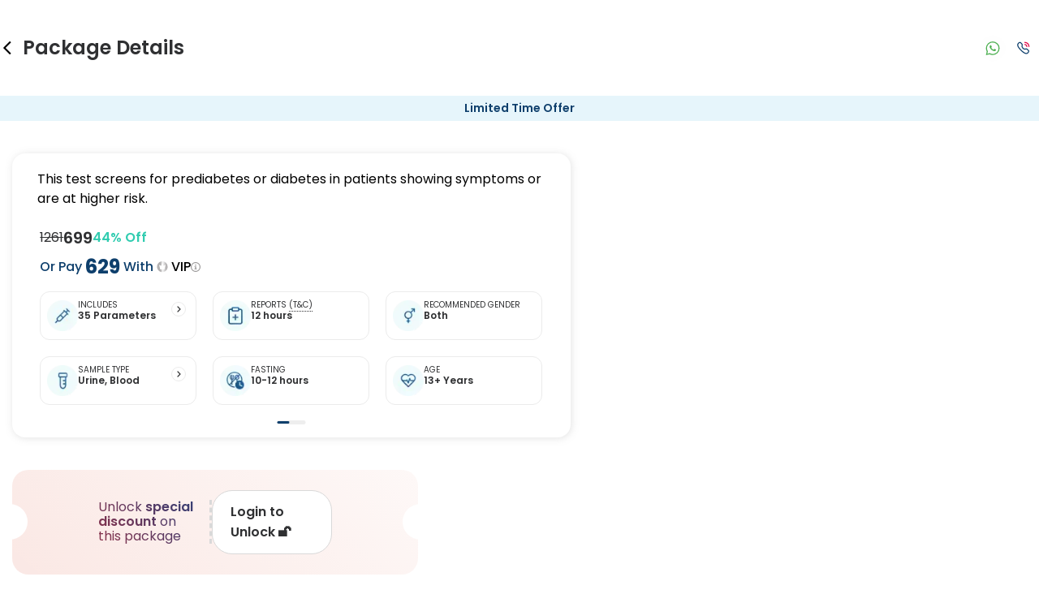

--- FILE ---
content_type: text/html; charset=utf-8
request_url: https://redcliffelabs.com/jabalpur/package/blood-sugar-test-package
body_size: 102325
content:
<!DOCTYPE html><html lang="en"><head><meta charSet="utf-8" data-next-head=""/><meta name="viewport" content="width=device-width, initial-scale=1, maximum-scale=1" data-next-head=""/><title data-next-head="">Diabetes Test in Jabalpur @ Rs 699 Only, Blood Sugar Test at Home</title><meta name="description" content="Diabetes Test in Jabalpur - Book a sugar test from your home. Redcliffe Labs offers expert laboratory services, home sample collection &amp; precise on-time reports." data-next-head=""/><meta name="keywords" content="diabetes test in Jabalpur, sugar test price in Jabalpur, blood sugar test price in Jabalpur, Sugar test in Jabalpur" data-next-head=""/><meta property="og:title" content="Diabetes Test in Jabalpur @ Rs 699 Only, Blood Sugar Test at Home" data-next-head=""/><meta property="og:site_name" content="Redcliffe Labs" data-next-head=""/><meta property="og:url" content="https://redcliffelabs.com/delhi/package/blood-sugar-test-package" data-next-head=""/><meta property="og:description" content="Diabetes Test in Jabalpur - Book a sugar test from your home. Redcliffe Labs offers expert laboratory services, home sample collection &amp; precise on-time reports." data-next-head=""/><meta property="og:type" content="Diagnostic Centre" data-next-head=""/><meta property="og:image" content="https://redcliffelabs.com/static/media/Why-Us.e303cb0a.webp" data-next-head=""/><meta name="twitter:card" content="summary" data-next-head=""/><meta name="twitter:site" content="@redcliffelab" data-next-head=""/><meta name="twitter:title" content="Diabetes Test in Jabalpur @ Rs 699 Only, Blood Sugar Test at Home" data-next-head=""/><meta name="twitter:description" content="Diabetes Test in Jabalpur - Book a sugar test from your home. Redcliffe Labs offers expert laboratory services, home sample collection &amp; precise on-time reports." data-next-head=""/><meta name="twitter:image" content="https://staticcdn.redcliffelabs.com/media/gallary-file/None/226e8f94-c63a-404c-bce8-dff38b7966af.jpeg" data-next-head=""/><meta name="robots" content="index, follow" data-next-head=""/><link rel="canonical" href="https://redcliffelabs.com/jabalpur/package/blood-sugar-test-package" data-next-head=""/><link rel="preload" href="/assets/fonts/jost-latin-300_900.woff2" as="font" type="font/woff2" crossorigin="anonymous"/><link rel="preload" href="/assets/fonts/poppins-latin-400.woff2" as="font" type="font/woff2" crossorigin="anonymous"/><link rel="preload" href="/assets/fonts/poppins-latin-500.woff2" as="font" type="font/woff2" crossorigin="anonymous"/><link rel="preload" href="/assets/fonts/poppins-latin-600.woff2" as="font" type="font/woff2" crossorigin="anonymous"/><link rel="preload" href="/assets/fonts/poppins-latin-700.woff2" as="font" type="font/woff2" crossorigin="anonymous"/><link rel="preload" href="/assets/fonts/poppins-rupee-400.woff2" as="font" type="font/woff2" crossorigin="anonymous"/><link rel="preload" href="/assets/fonts/poppins-rupee-500.woff2" as="font" type="font/woff2" crossorigin="anonymous"/><link rel="preload" href="/assets/fonts/poppins-rupee-600.woff2" as="font" type="font/woff2" crossorigin="anonymous"/><link rel="preload" href="/assets/fonts/poppins-rupee-700.woff2" as="font" type="font/woff2" crossorigin="anonymous"/><link rel="preload" href="/_next/static/css/d4e666bc5179a99b.css" as="style"/><link rel="preload" href="/_next/static/css/f161069d9605ac20.css" as="style"/><link rel="preload" href="/_next/static/css/4933bcc195945fbc.css" as="style"/><link rel="preload" href="/_next/static/css/ca95100db91e9bc0.css" as="style"/><link rel="preload" href="/_next/static/css/bcf031abd784ae44.css" as="style"/><script type="application/ld+json" data-next-head="">{"@context":"https://schema.org","@type":"FAQPage","mainEntity":[{"@type":"Question","name":"What is the normal range of blood sugar?","acceptedAnswer":{"@type":"Answer","text":"Blood Sugar Test measures blood glucose levels in a person&rsquo;s blood to detect whether you have diabetes or not. If the blood sugar level is less than 140 mg/DL, it signifies everything is normal &amp; there is nothing to be worried about. However, if the levels are higher than 200 mg/DL, it indicates diabetes, and a reading between 140 and 199 mg/DL points to prediabetes."}},{"@type":"Question","name":"What should you not do before a blood sugar test?","acceptedAnswer":{"@type":"Answer","text":"In most cases, doctors may call for a fasting blood sugar test to get accurate blood sugar levels, so you should not eat or drink for at least 8 hours before the test. If you have diabetes or any other existing illness, talk to your healthcare professional to be prepared for the test accordingly."}},{"@type":"Question","name":"Which blood test is used to measure blood sugar levels?","acceptedAnswer":{"@type":"Answer","text":"A1C test, also known as the Hba1c test, is a blood test used to measure blood sugar levels and diagnose diabetes and prediabetes."}},{"@type":"Question","name":"How does high blood sugar make you feel?","acceptedAnswer":{"@type":"Answer","text":"A patient with high blood sugar feels thirsty all the time, even after gulping tons of water, has frequent urges to pee, or is tired all the time. If you are experiencing any of the above, make sure to get tested before it&rsquo;s too late."}},{"@type":"Question","name":"How to test blood sugar?","acceptedAnswer":{"@type":"Answer","text":"Our healthcare expert will insert a needle into your vein and draw blood for a sample. After analyzing our laboratory and determining your test results, you may expect your reports within the same day."}},{"@type":"Question","name":"Can I drink water before fasting blood sugar test?","acceptedAnswer":{"@type":"Answer","text":"Yes, you can drink water before a fasting blood sugar test; however, you are not allowed to drink anything other than water before the test, as certain liquid products might affect your results."}},{"@type":"Question","name":"Does smoking affect a blood sugar test?","acceptedAnswer":{"@type":"Answer","text":"Yes, smoking does affect your blood sugar levels. Smoking contains nicotine, which increases your blood sugar levels and makes it challenging to handle. Thus, if you decide to smoke right before the test, the chances are very high that it will influence your blood sugar levels and give you a false interpretation of your tests."}},{"@type":"Question","name":"How many hours to fast before a blood sugar test?","acceptedAnswer":{"@type":"Answer","text":"You are required to not eat or drink (except for water) for 8&ndash;10 hours, as fasting, is considered ideal before going for a blood sugar test."}},{"@type":"Question","name":"How often should I test my blood sugar?","acceptedAnswer":{"@type":"Answer","text":"If you exhibit the signs and symptoms of diabetes, it is recommended that you continue to monitor your blood sugar level by having it tested once a month. On the other hand, if your blood sugar levels fall within the normal range, and get tested once a year."}},{"@type":"Question","name":"When will I receive my reports?","acceptedAnswer":{"@type":"Answer","text":"At Redcliffe Labs, we prioritize timely delivery of your health reports. Typically, you can expect to receive your reports within 12 hours after sample collection. We strive to provide your results as promptly as possible, ensuring you stay informed about your health status."}},{"@type":"Question","name":"Can I book a Pre Diabetic Screening Package near me in Jabalpur?","acceptedAnswer":{"@type":"Answer","text":"Absolutely! Booking a Pre Diabetic Screening Package in Jabalpur with Redcliffe Labs is very easy. We offer home sample collection by trained phlebotomists, allowing you to get tested from the comfort of your home. Our services are designed to be convenient and reliable, ensuring quality healthcare is always accessible to you."}},{"@type":"Question","name":"Can I book a home collection for a Pre Diabetic Screening Package in Jabalpur?","acceptedAnswer":{"@type":"Answer","text":"Yes, Redcliffe Labs provides free home sample collection for Pre Diabetic Screening Package in Jabalpur. A certified and trained phlebotomist will visit your home as per the suitable time that, ensuring a safe, hygienic, and comfortable experience. Your sample is transferred from home to lab in the temperature controlled bag to ensure the integrity. Your report is delivered within the promised timeframe, letting you monitor your health from the comfort of home."}}]}</script><script type="application/ld+json" data-next-head="">{
  "@context": "https://schema.org/",
  "@type": "Product",
  "name": "Pre Diabetic Screening Package",
  "brand": {
    "@type": "Brand",
    "name": "Redcliffe Labs"
  },
  "description": "Diabetes Test in Jabalpur - Book a sugar test from your home. Redcliffe Labs offers expert laboratory services, home sample collection & precise on-time reports.",
  "url": "https://redcliffelabs.com/jabalpur/package/blood-sugar-test-package",
  "image": "https://redcliffelabs.com/static/media/Why-Us.e303cb0a.webp",
  "sku": "Pre Diabetic Screening Package",
  "offers": {
    "@type": "Offer",
    "priceCurrency": "INR",
    "price": "699",
    "itemCondition": "https://schema.org/NewCondition",
    "url": "https://redcliffelabs.com/jabalpur/package/blood-sugar-test-package",
    "seller": {
      "@type": "Organization",
      "name": "Redcliffe Labs"
    }
  },
  "aggregateRating": {
    "@type": "AggregateRating",
    "ratingValue": "4.9",
    "reviewCount": "21036"
  },
  "additionalProperty": [
    {
      "@type": "PropertyValue",
      "name": "Number of Tests",
      "value": "35"
    },
    {
      "@type": "PropertyValue",
      "name": "Sample Type",
      "value":  "Urine, ,Blood"
    },
    {
      "@type": "PropertyValue",
      "name": "Home Collection",
      "value": "Yes"
    },
    {
      "@type": "PropertyValue",
      "name": "Location",
      "value": "Jabalpur"
    }
  ]
}</script><script type="application/ld+json" data-next-head="">{
  "@context": "https://schema.org",
  "@type": "MedicalTest",
  "name": "Pre Diabetic Screening Package",
  "alternateName": "Pre Diabetic Screening Package",
  "description": "This test screens for prediabetes or diabetes in patients showing symptoms or are at higher risk.",
  "url": "https://redcliffelabs.com/jabalpur/package/blood-sugar-test-package"
 }</script><script type="application/ld+json" data-next-head="">{"name":"Redcliffe Labs Full Body Checkup Carousel","@type":"ItemList","description":"Carousel of popular full body checkup packages available at Redcliffe Labs","itemListOrder":"http://schema.org/ItemListOrderAscending","numberOfItems":5,"itemListElement":[{"item":{"url":"https://redcliffelabs.com/delhi/package/one-plus-one-fit-india-full-body-checkup-with-vitamin-screening-with-free-hscrp","name":"Fit India Full Body Checkup with Vitamin Screening with Free hsCRP in Delhi","@type":"Product","image":"https://redcliffelabs.com/myhealth/_next/image/?url=%2Fmyhealth%2Flogo-coloured.png&w=256&q=75","offers":{"@type":"Offer","price":"1999","priceCurrency":"INR"}},"@type":"ListItem","position":1},{"item":{"url":"https://redcliffelabs.com/delhi/package/fit-india-full-body-checkup-free-hba1c","name":"Fit India Full Body Checkup Free HbA1c in Delhi","@type":"Product","image":"https://redcliffelabs.com/myhealth/_next/image/?url=%2Fmyhealth%2Flogo-coloured.png&w=256&q=75","offers":{"@type":"Offer","price":"1499","priceCurrency":"INR"}},"@type":"ListItem","position":2},{"item":{"url":"https://redcliffelabs.com/delhi/package/one-plus-one-fit-india-full-body-checkup-with-vitamin-screening-with-free-hscrp","name":"One Plus One Fit India Full Body Checkup with Vitamin Screening with Free hsCRP in Delhi","@type":"Product","image":"https://redcliffelabs.com/myhealth/_next/image/?url=%2Fmyhealth%2Flogo-coloured.png&w=256&q=75","offers":{"@type":"Offer","price":"1799","priceCurrency":"INR"}},"@type":"ListItem","position":3},{"item":{"url":"https://redcliffelabs.com/delhi/package/advance-plus-full-body-checkup-free-hscrp","name":"Advance Plus Full Body Checkup Free hsCRP in Delhi","@type":"Product","image":"https://redcliffelabs.com/myhealth/_next/image/?url=%2Fmyhealth%2Flogo-coloured.png&w=256&q=75","offers":{"@type":"Offer","price":"1799","priceCurrency":"INR"}},"@type":"ListItem","position":4},{"item":{"url":"https://redcliffelabs.com/delhi/package/stay-fit-full-plus-body-check-free-ra-factor-female","name":"Stay Fit Full Plus Body Check Free RA Factor Female in Delhi","@type":"Product","image":"https://redcliffelabs.com/myhealth/_next/image/?url=%2Fmyhealth%2Flogo-coloured.png&w=256&q=75","offers":{"@type":"Offer","price":"1249","priceCurrency":"INR"}},"@type":"ListItem","position":5}]}</script><link rel="preload" as="image" imageSrcSet="/_next/image?url=https%3A%2F%2Fstatic-redcliffelabs.s3.amazonaws.com%2Fnabl_certificate%2FJabalpur.webp&amp;w=128&amp;q=75 1x, /_next/image?url=https%3A%2F%2Fstatic-redcliffelabs.s3.amazonaws.com%2Fnabl_certificate%2FJabalpur.webp&amp;w=256&amp;q=75 2x" data-next-head=""/><style>
            @font-face {
              font-family: Jost;
              font-style: normal;
              font-weight: 300 900;
              font-display: swap;
              src: url(/assets/fonts/jost-latin-300_900.woff2) format('woff2');
            }
            @font-face {
              font-family: 'Poppins';
              font-style: normal;
              font-weight: 400;
              font-display: swap;
              src: url(/assets/fonts/poppins-latin-400.woff2) format('woff2');
              unicode-range: U+0000-00FF, U+0131, U+0152-0153, U+02BB-02BC, U+02C6, U+02DA, U+02DC, U+0304, U+0308, U+0329, U+2000-206F, U+2074, U+20AC, U+2122, U+2191, U+2193, U+2212, U+2215, U+FEFF, U+FFFD;
            }
            @font-face {
              font-family: 'Poppins';
              font-style: normal;
              font-weight: 500;
              font-display: swap;
              src: url(/assets/fonts/poppins-latin-500.woff2) format('woff2');
              unicode-range: U+0000-00FF, U+0131, U+0152-0153, U+02BB-02BC, U+02C6, U+02DA, U+02DC, U+0304, U+0308, U+0329, U+2000-206F, U+2074, U+20AC, U+2122, U+2191, U+2193, U+2212, U+2215, U+FEFF, U+FFFD;
            }
            @font-face {
              font-family: 'Poppins';
              font-style: normal;
              font-weight: 600;
              font-display: swap;
              src: url(/assets/fonts/poppins-latin-600.woff2) format('woff2');
              unicode-range: U+0000-00FF, U+0131, U+0152-0153, U+02BB-02BC, U+02C6, U+02DA, U+02DC, U+0304, U+0308, U+0329, U+2000-206F, U+2074, U+20AC, U+2122, U+2191, U+2193, U+2212, U+2215, U+FEFF, U+FFFD;
            }
            @font-face {
              font-family: 'Poppins';
              font-style: normal;
              font-weight: 700;
              font-display: swap;
              src: url(/assets/fonts/poppins-latin-700.woff2) format('woff2');
              unicode-range: U+0000-00FF, U+0131, U+0152-0153, U+02BB-02BC, U+02C6, U+02DA, U+02DC, U+0304, U+0308, U+0329, U+2000-206F, U+2074, U+20AC, U+2122, U+2191, U+2193, U+2212, U+2215, U+FEFF, U+FFFD;
            }
            @font-face {
              font-family: 'Poppins';
              font-style: normal;
              font-weight: 400;
              font-display: swap;
              src: url(/assets/fonts/poppins-rupee-400.woff2) format('woff2');
              unicode-range: U+20B9;
            }
            @font-face {
              font-family: 'Poppins';
              font-style: normal;
              font-weight: 500;
              font-display: swap;
              src: url(/assets/fonts/poppins-rupee-500.woff2) format('woff2');
              unicode-range: U+20B9;
            }
            @font-face {
              font-family: 'Poppins';
              font-style: normal;
              font-weight: 600;
              font-display: swap;
              src: url(/assets/fonts/poppins-rupee-600.woff2) format('woff2');
              unicode-range: U+20B9;
            }
            @font-face {
              font-family: 'Poppins';
              font-style: normal;
              font-weight: 700;
              font-display: swap;
              src: url(/assets/fonts/poppins-rupee-700.woff2) format('woff2');
              unicode-range: U+20B9;
            }
          </style><script type="application/ld+json">{
    "@type": "WebSite",
    "name": "Redcliffe labs",
    "url": "https://redcliffelabs.com/"
  }</script><link rel="stylesheet" href="/_next/static/css/d4e666bc5179a99b.css" data-n-g=""/><link rel="stylesheet" href="/_next/static/css/f161069d9605ac20.css"/><link rel="stylesheet" href="/_next/static/css/4933bcc195945fbc.css"/><link rel="stylesheet" href="/_next/static/css/ca95100db91e9bc0.css" data-n-p=""/><link rel="stylesheet" href="/_next/static/css/bcf031abd784ae44.css" data-n-p=""/><noscript data-n-css=""></noscript><script defer="" noModule="" src="/_next/static/chunks/polyfills-42372ed130431b0a.js"></script><script src="/_next/static/chunks/webpack-092bb21b933008d9.js" defer=""></script><script src="/_next/static/chunks/framework-f27e25649834c3e8.js" defer=""></script><script src="/_next/static/chunks/main-94e2523975e805e9.js" defer=""></script><script src="/_next/static/chunks/pages/_app-fc3395df05304eed.js" defer=""></script><script src="/_next/static/chunks/44f25b85-ba53ca73c77d5e72.js" defer=""></script><script src="/_next/static/chunks/83444b60-e5ec06be35cf83ac.js" defer=""></script><script src="/_next/static/chunks/bb5968dd-2886187e2c8df0ce.js" defer=""></script><script src="/_next/static/chunks/ebc7f588-9255968a5f1d1d1b.js" defer=""></script><script src="/_next/static/chunks/1f7b1fc8-865ec239a85420ed.js" defer=""></script><script src="/_next/static/chunks/46769e88-4d39f0f76ca21986.js" defer=""></script><script src="/_next/static/chunks/05e47218-603aa4e52913f2cd.js" defer=""></script><script src="/_next/static/chunks/c357c980-d2edd9890be25398.js" defer=""></script><script src="/_next/static/chunks/a5475e61-9c7a3270967d4e3a.js" defer=""></script><script src="/_next/static/chunks/9f825079-30f2ea63460f637c.js" defer=""></script><script src="/_next/static/chunks/50906823-3076716ce0a605ec.js" defer=""></script><script src="/_next/static/chunks/c0364303-11596aef95ff8be1.js" defer=""></script><script src="/_next/static/chunks/d63eeaec-b0bdc4b6f88debfd.js" defer=""></script><script src="/_next/static/chunks/9eec4c6f-a199b647346214bb.js" defer=""></script><script src="/_next/static/chunks/54587-b1a3e17a153a6637.js" defer=""></script><script src="/_next/static/chunks/9050-7c4dc8709edd32ee.js" defer=""></script><script src="/_next/static/chunks/48230-98895d7d73474e6b.js" defer=""></script><script src="/_next/static/chunks/59794-7b1009f13288d39c.js" defer=""></script><script src="/_next/static/chunks/12423-f61f46bc3773328f.js" defer=""></script><script src="/_next/static/chunks/89072-4c336ddc9e706943.js" defer=""></script><script src="/_next/static/chunks/76403-4252dbd761934549.js" defer=""></script><script src="/_next/static/chunks/42683-d99030c60717d5f9.js" defer=""></script><script src="/_next/static/chunks/13288-64a30505bf0cdfb8.js" defer=""></script><script src="/_next/static/chunks/72892-dc0313ceae0b8ef1.js" defer=""></script><script src="/_next/static/chunks/77317-a4e519e87db06a9d.js" defer=""></script><script src="/_next/static/chunks/4651-c9cc0f0b7e8b58f9.js" defer=""></script><script src="/_next/static/chunks/23008-493693454f3ccf21.js" defer=""></script><script src="/_next/static/chunks/49084-e578c8e46687d48e.js" defer=""></script><script src="/_next/static/chunks/66516-dfbd4d20569a3f15.js" defer=""></script><script src="/_next/static/chunks/75304-bbb469b3450e2d3c.js" defer=""></script><script src="/_next/static/chunks/95900-cd066ee271f091c7.js" defer=""></script><script src="/_next/static/chunks/pages/%5Bcity%5D/package/%5BPackageName%5D-f1b36c7f0979c177.js" defer=""></script><script src="/_next/static/jE8xnt6KWDhGgnxdhQw9W/_buildManifest.js" defer=""></script><script src="/_next/static/jE8xnt6KWDhGgnxdhQw9W/_ssgManifest.js" defer=""></script></head><body><link rel="preload" as="image" imageSrcSet="/_next/image?url=https%3A%2F%2Fstatic-redcliffelabs.s3.amazonaws.com%2Fnabl_certificate%2FJabalpur.webp&amp;w=128&amp;q=75 1x, /_next/image?url=https%3A%2F%2Fstatic-redcliffelabs.s3.amazonaws.com%2Fnabl_certificate%2FJabalpur.webp&amp;w=256&amp;q=75 2x"/><link rel="preload" as="image" imageSrcSet="/_next/image?url=https%3A%2F%2Fstatic-redcliffelabs.s3.amazonaws.com%2Fmedia%2Fgallary-file%2FNone%2F68a6c0bc-afee-41cc-84a7-f693e4e97261.webp&amp;w=128&amp;q=75 1x, /_next/image?url=https%3A%2F%2Fstatic-redcliffelabs.s3.amazonaws.com%2Fmedia%2Fgallary-file%2FNone%2F68a6c0bc-afee-41cc-84a7-f693e4e97261.webp&amp;w=256&amp;q=75 2x" fetchPriority="high"/><link rel="preload" as="image" imageSrcSet="/_next/image?url=https%3A%2F%2Fstatic-redcliffelabs.s3.amazonaws.com%2Fmedia%2Fgallary-file%2FNone%2F34fd8d57-56d0-4839-9a41-08ca2e24cbf7.webp&amp;w=128&amp;q=75 1x, /_next/image?url=https%3A%2F%2Fstatic-redcliffelabs.s3.amazonaws.com%2Fmedia%2Fgallary-file%2FNone%2F34fd8d57-56d0-4839-9a41-08ca2e24cbf7.webp&amp;w=256&amp;q=75 2x" fetchPriority="high"/><link rel="preload" as="image" imageSrcSet="/_next/image?url=https%3A%2F%2Fstatic-redcliffelabs.s3.amazonaws.com%2Fmedia%2Fgallary-file%2FNone%2F630ae302-28ab-4d20-87e8-2cc4b858a0bb.webp&amp;w=128&amp;q=75 1x, /_next/image?url=https%3A%2F%2Fstatic-redcliffelabs.s3.amazonaws.com%2Fmedia%2Fgallary-file%2FNone%2F630ae302-28ab-4d20-87e8-2cc4b858a0bb.webp&amp;w=256&amp;q=75 2x" fetchPriority="high"/><link rel="preload" as="image" imageSrcSet="/_next/image?url=https%3A%2F%2Fstatic-redcliffelabs.s3.amazonaws.com%2Fmedia%2Fgallary-file%2FNone%2F2ae3dee5-69d9-4b43-adcc-ee3215bd6971.webp&amp;w=128&amp;q=75 1x, /_next/image?url=https%3A%2F%2Fstatic-redcliffelabs.s3.amazonaws.com%2Fmedia%2Fgallary-file%2FNone%2F2ae3dee5-69d9-4b43-adcc-ee3215bd6971.webp&amp;w=256&amp;q=75 2x" fetchPriority="high"/><div id="__next"><div id="red-page-wrapper"><div><div class="mobile_mobileTitleBar__sZ9nl"><div class="mobile_mobileTitleBar__first__cpSj0"><div class="mobile_mobileTitleBar__icon__uGLJG"><style data-emotion="css vubbuv">.css-vubbuv{-webkit-user-select:none;-moz-user-select:none;-ms-user-select:none;user-select:none;width:1em;height:1em;display:inline-block;fill:currentColor;-webkit-flex-shrink:0;-ms-flex-negative:0;flex-shrink:0;-webkit-transition:fill 200ms cubic-bezier(0.4, 0, 0.2, 1) 0ms;transition:fill 200ms cubic-bezier(0.4, 0, 0.2, 1) 0ms;font-size:1.5rem;}</style><svg class="MuiSvgIcon-root MuiSvgIcon-fontSizeMedium css-vubbuv" focusable="false" aria-hidden="true" viewBox="0 0 24 24" data-testid="ArrowBackIosIcon"><path d="M11.67 3.87 9.9 2.1 0 12l9.9 9.9 1.77-1.77L3.54 12z"></path></svg></div><h1 class="mobile_mobileTitleBar__title__YPbN_">Package Details</h1></div><div></div><div class="header_header__contact__IO2Ry"><div class="header_header__contact__whatsapp__N83O1"><a href="https://api.whatsapp.com/send?phone=918988980606&amp;text=Hi, can you assist me?" aria-label="Contact on WhatsApp"><svg width="32" height="33" fill="none" xmlns="http://www.w3.org/2000/svg"><rect y="0.5" width="32" height="32" rx="16" fill="#F5F5F5" fill-opacity="0.1"></rect><path d="M21.938 10.545A8.346 8.346 0 0 0 16.01 8.1a8.39 8.39 0 0 0-5.935 2.443A8.262 8.262 0 0 0 7.6 16.442v.004c0 1.345.353 2.702 1.024 3.941L7.623 24.94l4.605-1.047a8.43 8.43 0 0 0 3.78.898h.004a8.39 8.39 0 0 0 5.934-2.444 8.252 8.252 0 0 0 2.478-5.899c0-2.208-.882-4.305-2.486-5.903ZM16.01 23.476h-.003a7.105 7.105 0 0 1-3.376-.855l-.218-.119-3.063.697.666-3.023-.129-.221c-.637-1.1-.974-2.313-.974-3.51.002-3.875 3.186-7.031 7.097-7.031a7.04 7.04 0 0 1 5 2.062c1.354 1.35 2.1 3.115 2.098 4.972-.001 3.875-3.185 7.028-7.098 7.028Z" fill="#4CAF50"></path><path d="M13.723 12.766h-.369a.708.708 0 0 0-.512.24c-.177.191-.674.655-.674 1.599s.69 1.855.786 1.983c.096.128 1.33 2.127 3.287 2.895 1.625.639 1.956.512 2.308.48.353-.032 1.139-.464 1.3-.912.16-.447.16-.831.112-.911-.049-.08-.177-.128-.37-.224-.192-.096-1.135-.568-1.311-.632-.177-.064-.305-.096-.433.096-.129.192-.506.635-.619.763-.112.128-.224.145-.417.049-.192-.097-.805-.303-1.54-.956-.573-.508-.97-1.157-1.082-1.349-.112-.192-.012-.295.085-.391.086-.086.203-.203.299-.315.096-.112.123-.192.188-.32.064-.128.032-.24-.016-.336-.048-.096-.418-1.044-.589-1.424-.144-.319-.296-.33-.433-.335Z" fill="#4CAF50"></path></svg></a></div><div class="header_header__contact__call__JcLbm"><a href="tel:898 898 8787" aria-label="Call"><svg width="1em" height="1em" viewBox="0 0 21 21" fill="none" xmlns="http://www.w3.org/2000/svg"><path d="M12.386 2.603a6.704 6.704 0 0 1 5.921 5.915M12.386 5.583a3.723 3.723 0 0 1 2.944 2.944" stroke="#E00646" stroke-width="1.5" stroke-linecap="round" stroke-linejoin="round"></path><path clip-rule="evenodd" d="M9.592 10.991c3.355 3.355 4.116-.526 6.252 1.609 2.06 2.059 3.245 2.471.634 5.08-.327.263-2.403 3.423-9.702-3.873-7.3-7.298-4.14-9.377-3.878-9.704 2.616-2.616 3.022-1.425 5.082.634 2.135 2.136-1.744 2.9 1.612 6.254Z" stroke="#0e3f6c" stroke-width="1.5" stroke-linecap="round" stroke-linejoin="round"></path></svg></a></div></div></div><div class="ProductDetails_get_free__26OQz">Limited Time Offer</div><div class="ProductDetails_product__zH4_4 main-container"><div class="ProductDetails_product__left__tUHka"><div class="ProductDetails_product__left__mainContent__3Nroi"><div class="ProductDetails_box_shadow__hiQiN" style="margin-top:0px;margin-bottom:0px;width:100%"><div class="ProductDetails_desktop_none__Gi67h"><div class="ProductDetailHead_product__head__tZuBc"><div class="ProductDetailHead_top_head__emVGN"> <div class="ProductDetailHead_top_head_selling__S9MR1"><svg width="14" height="14" fill="none" xmlns="http://www.w3.org/2000/svg"><path d="M9.333 12.25v-1.167A2.333 2.333 0 0 0 7 8.75H3.5a2.333 2.333 0 0 0-2.333 2.333v1.167M5.25 6.417a2.333 2.333 0 1 0 0-4.667 2.333 2.333 0 0 0 0 4.667ZM12.834 12.25v-1.167a2.334 2.334 0 0 0-1.75-2.258M9.334 1.825a2.333 2.333 0 0 1 0 4.521" stroke="#0E3F6C" stroke-width="1.25" stroke-linecap="round" stroke-linejoin="round"></path></svg> <!-- -->2311 people booked this recently </div><div class="ProductDetailHead_name_with_share__lXZKT"><h1 class="ProductDetailHead_product__head__name__gYRLD" style="pointer-events:none;cursor:unset">Pre Diabetic Screening Package<!-- --> in  Jabalpur</h1><a href="https://api.whatsapp.com/send?text=Hey! Came across this package on Redcliffe Labs that could be helpful for your health goals:%0a%0a🧪 Pre Diabetic Screening Package%0a🔗 https://redcliffelabs.com/blood-sugar-test-package" data-action="share/whatsapp/share" target="_blank" rel="noreferrer" class="ProductDetailHead_pShare__wrapper__TEWj0"><style data-emotion="css vubbuv">.css-vubbuv{-webkit-user-select:none;-moz-user-select:none;-ms-user-select:none;user-select:none;width:1em;height:1em;display:inline-block;fill:currentColor;-webkit-flex-shrink:0;-ms-flex-negative:0;flex-shrink:0;-webkit-transition:fill 200ms cubic-bezier(0.4, 0, 0.2, 1) 0ms;transition:fill 200ms cubic-bezier(0.4, 0, 0.2, 1) 0ms;font-size:1.5rem;}</style><svg class="MuiSvgIcon-root MuiSvgIcon-fontSizeMedium css-vubbuv" focusable="false" aria-hidden="true" viewBox="0 0 24 24" data-testid="ShareOutlinedIcon"><path d="M18 16.08c-.76 0-1.44.3-1.96.77L8.91 12.7c.05-.23.09-.46.09-.7s-.04-.47-.09-.7l7.05-4.11c.54.5 1.25.81 2.04.81 1.66 0 3-1.34 3-3s-1.34-3-3-3-3 1.34-3 3c0 .24.04.47.09.7L8.04 9.81C7.5 9.31 6.79 9 6 9c-1.66 0-3 1.34-3 3s1.34 3 3 3c.79 0 1.5-.31 2.04-.81l7.12 4.16c-.05.21-.08.43-.08.65 0 1.61 1.31 2.92 2.92 2.92s2.92-1.31 2.92-2.92c0-1.61-1.31-2.92-2.92-2.92M18 4c.55 0 1 .45 1 1s-.45 1-1 1-1-.45-1-1 .45-1 1-1M6 13c-.55 0-1-.45-1-1s.45-1 1-1 1 .45 1 1-.45 1-1 1m12 7.02c-.55 0-1-.45-1-1s.45-1 1-1 1 .45 1 1-.45 1-1 1"></path></svg></a></div></div></div><div><style data-emotion="css 11t1s7i">.css-11t1s7i{z-index:1200;}.css-11t1s7i .MuiDrawer-paper{width:unset;height:auto;max-height:90vh;border-radius:10px 10px 0 0;padding-bottom:20px;overflow-y:auto;}.css-11t1s7i.MuiDrawer-modal{z-index:2200;}</style></div></div><div id="overview"><div class="ProductDetailInstructionNew_product_new__m8tD5"><div> <div class="ProductDetailInstructionNew_description__EfSJV">This test screens for prediabetes or diabetes in patients showing symptoms or are at higher risk.</div><div class="ProductDetailInstructionNew_product__head__price__84yhP"><div><span class="ProductDetailInstructionNew_product__head__price__mainPrice__8qnIQ">₹<!-- -->1261</span><span class="ProductDetailInstructionNew_product__head__price__offerPrice__uvLD_">₹<!-- -->699</span></div><div class="ProductDetailInstructionNew_withVip_div__yYtiZ"><span class="ProductDetailInstructionNew_discount__dR6Aw">44<!-- -->% Off</span></div></div><div class="ProductDetailInstructionNew_withVip_member__fjhT4"><div class="ProductDetailInstructionNew_vip_applied___5tb9">Or<!-- --> Pay <span class="ProductDetailInstructionNew_priceSize__wjQPV"><strong> ₹<!-- -->629</strong></span> With<span style="font-weight:500;color:black"> <svg width="1em" height="1em" viewBox="0 0 15 16" fill="none" xmlns="http://www.w3.org/2000/svg"><path d="m11.832 5.878-1.243 5.051a.632.632 0 0 1-.221.345.615.615 0 0 1-.384.134h-4.97a.615.615 0 0 1-.384-.133.632.632 0 0 1-.221-.346L3.168 5.878a.64.64 0 0 1 .044-.43.626.626 0 0 1 .306-.302.612.612 0 0 1 .77.227c.17.254.784.983 1.348.983.103 0 .422-.243.75-.996a6.005 6.005 0 0 0 .493-2.16c0-.168.065-.329.182-.447a.617.617 0 0 1 .879 0 .637.637 0 0 1 .182.446c.029.746.196 1.479.492 2.161.329.753.649.996.75.996.58 0 1.21-.776 1.35-.983a.612.612 0 0 1 .77-.226c.132.06.24.166.305.3a.64.64 0 0 1 .043.431Z" fill="#fff"></path><path fill-rule="evenodd" clip-rule="evenodd" d="M7.5 0a7.417 7.417 0 0 0-4.167 1.284 7.595 7.595 0 0 0-2.762 3.42 7.731 7.731 0 0 0-.427 4.401 7.657 7.657 0 0 0 2.053 3.902 7.464 7.464 0 0 0 3.84 2.085 7.39 7.39 0 0 0 4.333-.434 7.526 7.526 0 0 0 3.366-2.806A7.706 7.706 0 0 0 15 7.619a7.713 7.713 0 0 0-2.206-5.378A7.474 7.474 0 0 0 7.5 0Zm3.09 10.93 1.242-5.052a.64.64 0 0 0-.043-.43.626.626 0 0 0-.307-.302.612.612 0 0 0-.769.227c-.138.207-.768.983-1.348.983-.102 0-.422-.243-.75-.996a6.005 6.005 0 0 1-.493-2.16.637.637 0 0 0-.182-.447.617.617 0 0 0-.88 0 .637.637 0 0 0-.181.446 6.005 6.005 0 0 1-.493 2.161c-.328.753-.647.996-.75.996-.564 0-1.179-.73-1.349-.983a.612.612 0 0 0-.77-.226.626.626 0 0 0-.305.3.64.64 0 0 0-.044.431l1.241 5.051a.632.632 0 0 0 .221.345c.11.087.245.134.384.134h4.97a.615.615 0 0 0 .384-.133.632.632 0 0 0 .221-.346Z" fill="url(#SilverIconCard_svg__a)"></path><defs><linearGradient id="SilverIconCard_svg__a" x1="15" y1="7.619" x2="0" y2="7.619" gradientUnits="userSpaceOnUse"><stop offset="0.128" stop-color="#B3B1B2"></stop><stop offset="0.465" stop-color="#F7F7F7"></stop><stop offset="0.676" stop-color="#B3B1B1"></stop></linearGradient></defs></svg> VIP</span></div><span class="ProductDetailInstructionNew_infoIcon__J013A"><svg stroke="currentColor" fill="currentColor" stroke-width="0" version="1.1" viewBox="0 0 16 16" height="1em" width="1em" xmlns="http://www.w3.org/2000/svg"><path d="M7 4.75c0-0.412 0.338-0.75 0.75-0.75h0.5c0.412 0 0.75 0.338 0.75 0.75v0.5c0 0.412-0.338 0.75-0.75 0.75h-0.5c-0.412 0-0.75-0.338-0.75-0.75v-0.5z"></path><path d="M10 12h-4v-1h1v-3h-1v-1h3v4h1z"></path><path d="M8 0c-4.418 0-8 3.582-8 8s3.582 8 8 8 8-3.582 8-8-3.582-8-8-8zM8 14.5c-3.59 0-6.5-2.91-6.5-6.5s2.91-6.5 6.5-6.5 6.5 2.91 6.5 6.5-2.91 6.5-6.5 6.5z"></path></svg></span></div> <div class="ProductDetailInstructionNew_product_new_params__jTS_4"><div class="ProductDetailInstructionNew_product_new_parameter_section__0GW2l"><img alt="image_Includes" loading="lazy" width="38" height="38" decoding="async" data-nimg="1" style="color:transparent" srcSet="/_next/image?url=https%3A%2F%2Fstatic-redcliffelabs.s3.amazonaws.com%2Fmedia%2Fgallary-file%2FNone%2F957019b4-23fe-410b-9fb9-b5ba41514dd3.webp&amp;w=48&amp;q=75 1x, /_next/image?url=https%3A%2F%2Fstatic-redcliffelabs.s3.amazonaws.com%2Fmedia%2Fgallary-file%2FNone%2F957019b4-23fe-410b-9fb9-b5ba41514dd3.webp&amp;w=96&amp;q=75 2x" src="/_next/image?url=https%3A%2F%2Fstatic-redcliffelabs.s3.amazonaws.com%2Fmedia%2Fgallary-file%2FNone%2F957019b4-23fe-410b-9fb9-b5ba41514dd3.webp&amp;w=96&amp;q=75"/><div><span class="ProductDetailInstructionNew_product_new_parameter_name__JnDUX">INCLUDES</span><span class="ProductDetailInstructionNew_parameter_name__2ZPR8">35 Parameters</span></div><div class="ProductDetailInstructionNew_common_arrow__9dB5C"><svg width="1em" height="1em" viewBox="0 0 18 18" fill="none" xmlns="http://www.w3.org/2000/svg"><rect x="0.5" y="0.5" width="17" height="17" rx="8.5" fill="#fff"></rect><rect x="0.5" y="0.5" width="17" height="17" rx="8.5" stroke="#EBEBEB"></rect><path d="m8 12 3-3-3-3" stroke="#2F3032" stroke-width="1.25" stroke-linecap="round" stroke-linejoin="round"></path></svg></div></div><div class="ProductDetailInstructionNew_product_new_get_report__ndjrD"><img alt="image_report" loading="lazy" width="38" height="38" decoding="async" data-nimg="1" style="color:transparent" srcSet="/_next/image?url=https%3A%2F%2Fstatic-redcliffelabs.s3.amazonaws.com%2Fmedia%2Fgallary-file%2FNone%2F39ffed00-4370-419e-bd2c-59153f64c3f1.webp&amp;w=48&amp;q=75 1x, /_next/image?url=https%3A%2F%2Fstatic-redcliffelabs.s3.amazonaws.com%2Fmedia%2Fgallary-file%2FNone%2F39ffed00-4370-419e-bd2c-59153f64c3f1.webp&amp;w=96&amp;q=75 2x" src="/_next/image?url=https%3A%2F%2Fstatic-redcliffelabs.s3.amazonaws.com%2Fmedia%2Fgallary-file%2FNone%2F39ffed00-4370-419e-bd2c-59153f64c3f1.webp&amp;w=96&amp;q=75"/><div><span class="ProductDetailInstructionNew_product_new_get_report_heading__RdTm6">REPORTS <span style="border-bottom:1px dotted;cursor:pointer">(T&amp;C)</span></span><span class="ProductDetailInstructionNew_get_report__qD8b_">12 hours</span></div></div><div class="ProductDetailInstructionNew_product_new_recommended_for__JdiyA"><img alt="image_recommend_for" loading="lazy" width="38" height="38" decoding="async" data-nimg="1" style="color:transparent" srcSet="/_next/image?url=https%3A%2F%2Fstatic-redcliffelabs.s3.amazonaws.com%2Fmedia%2Fgallary-file%2FNone%2Fc8028d8b-dfe7-4416-8ab8-b09a59aa2bf9.webp&amp;w=48&amp;q=75 1x, /_next/image?url=https%3A%2F%2Fstatic-redcliffelabs.s3.amazonaws.com%2Fmedia%2Fgallary-file%2FNone%2Fc8028d8b-dfe7-4416-8ab8-b09a59aa2bf9.webp&amp;w=96&amp;q=75 2x" src="/_next/image?url=https%3A%2F%2Fstatic-redcliffelabs.s3.amazonaws.com%2Fmedia%2Fgallary-file%2FNone%2Fc8028d8b-dfe7-4416-8ab8-b09a59aa2bf9.webp&amp;w=96&amp;q=75"/><div><span class="ProductDetailInstructionNew_product_new_recommended_for_heading__jpz_c">RECOMMENDED GENDER</span><span class="ProductDetailInstructionNew_recommended_for__TErpM">both</span></div></div><div class="ProductDetailInstructionNew_product_new_sample_type_container__z5Hfb"><img alt="image_sample_required" loading="lazy" width="38" height="38" decoding="async" data-nimg="1" style="color:transparent" srcSet="/_next/image?url=https%3A%2F%2Fstatic-redcliffelabs.s3.amazonaws.com%2Fmedia%2Fgallary-file%2FNone%2F0a55546a-2d7a-46f7-8193-9e3f1ce7b89e.webp&amp;w=48&amp;q=75 1x, /_next/image?url=https%3A%2F%2Fstatic-redcliffelabs.s3.amazonaws.com%2Fmedia%2Fgallary-file%2FNone%2F0a55546a-2d7a-46f7-8193-9e3f1ce7b89e.webp&amp;w=96&amp;q=75 2x" src="/_next/image?url=https%3A%2F%2Fstatic-redcliffelabs.s3.amazonaws.com%2Fmedia%2Fgallary-file%2FNone%2F0a55546a-2d7a-46f7-8193-9e3f1ce7b89e.webp&amp;w=96&amp;q=75"/><div><span class="ProductDetailInstructionNew_product_new_sample_heading__dyigz">SAMPLE TYPE</span><p class="ProductDetailInstructionNew_sample_types__tGgaD">Urine, <!-- -->Blood</p></div><div class="ProductDetailInstructionNew_common_arrow__9dB5C"><svg width="1em" height="1em" viewBox="0 0 18 18" fill="none" xmlns="http://www.w3.org/2000/svg"><rect x="0.5" y="0.5" width="17" height="17" rx="8.5" fill="#fff"></rect><rect x="0.5" y="0.5" width="17" height="17" rx="8.5" stroke="#EBEBEB"></rect><path d="m8 12 3-3-3-3" stroke="#2F3032" stroke-width="1.25" stroke-linecap="round" stroke-linejoin="round"></path></svg></div></div><div class="ProductDetailInstructionNew_product_new_fasting__FHC7f"><img alt="image_fasting" loading="lazy" width="38" height="38" decoding="async" data-nimg="1" style="color:transparent" srcSet="/_next/image?url=https%3A%2F%2Fstatic-redcliffelabs.s3.amazonaws.com%2Fmedia%2Fgallary-file%2FNone%2F9fae51dc-7831-4624-9cb8-65e37500372d.webp&amp;w=48&amp;q=75 1x, /_next/image?url=https%3A%2F%2Fstatic-redcliffelabs.s3.amazonaws.com%2Fmedia%2Fgallary-file%2FNone%2F9fae51dc-7831-4624-9cb8-65e37500372d.webp&amp;w=96&amp;q=75 2x" src="/_next/image?url=https%3A%2F%2Fstatic-redcliffelabs.s3.amazonaws.com%2Fmedia%2Fgallary-file%2FNone%2F9fae51dc-7831-4624-9cb8-65e37500372d.webp&amp;w=96&amp;q=75"/><div><span class="ProductDetailInstructionNew_product_new_fasting_heading__pUo1R">FASTING</span><span class="ProductDetailInstructionNew_fasting__8l_A5">10-12 hours</span></div></div><div class="ProductDetailInstructionNew_product_new_recommended_age__vF4pE"><img alt="image_age_group" loading="lazy" width="38" height="38" decoding="async" data-nimg="1" style="color:transparent" srcSet="/_next/image?url=https%3A%2F%2Fstatic-redcliffelabs.s3.amazonaws.com%2Fmedia%2Fgallary-file%2FNone%2F2cf97db2-d341-4a9c-802d-f2ba71c854e0.webp&amp;w=48&amp;q=75 1x, /_next/image?url=https%3A%2F%2Fstatic-redcliffelabs.s3.amazonaws.com%2Fmedia%2Fgallary-file%2FNone%2F2cf97db2-d341-4a9c-802d-f2ba71c854e0.webp&amp;w=96&amp;q=75 2x" src="/_next/image?url=https%3A%2F%2Fstatic-redcliffelabs.s3.amazonaws.com%2Fmedia%2Fgallary-file%2FNone%2F2cf97db2-d341-4a9c-802d-f2ba71c854e0.webp&amp;w=96&amp;q=75"/><div><span class="ProductDetailInstructionNew_product_new_recommended_age_heading__vvfLH">AGE</span><span class="ProductDetailInstructionNew_recommended_age__L3FdY">13+ Years</span></div></div></div><div class="ProductDetailInstructionNew_scroll_icon__09pPm"><span class="ProductDetailInstructionNew_scroll_icon_inside__tnBPY" style="transform:translateX(0%)"></span></div></div></div></div></div><div id="pack_offers"><div class="UnlockBenefits_unlock__container__WHflz"><div class="UnlockBenefits_left__div__exptv"><p>Unlock<!-- --> <span>special <br/> discount<!-- --> </span>on <br/> this package</p></div><div class="UnlockBenefits_right__div__mN4oC"><p>Login to Unlock<span> 🔓 </span></p></div></div></div><div class="ProductDetails_mobileHomeCollection__k7lll ProductDetails_pdp_collection__xUF2l "><svg width="48" height="33" viewBox="0 0 112 77" fill="none" xmlns="http://www.w3.org/2000/svg"><path d="M9.772 54.67H6.809v.556h2.963v-.555ZM26.967 57.541H6.81v.555h20.158v-.555ZM22.523 61.846h-4.934v.555h4.934v-.555ZM9.315 63.804H0v.556h9.315v-.556ZM30.97 67.152H0v.556h30.97v-.556ZM102.652 51.415a2.392 2.392 0 0 0-.598-.293c-.347-.093-.678-.17-1.025-.185-.567-.016-1.087-.216-1.56-.494a5.685 5.685 0 0 1-1.45-1.28c-.568-.71-.915-1.513-1.214-2.346-.3-.818-.583-1.62-.914-2.422-.788-1.96-1.608-3.888-2.412-5.848a1.91 1.91 0 0 1-.141-.385c-.048-.14.031-.247.173-.263.173-.015.362-.03.552-.03h3.373c.299 0 .614 0 .898-.108.882-.325 1.592-.834 2.033-1.651a3.898 3.898 0 0 0 .41-1.682c.031-1.389-.568-2.422-1.86-3.04-.315-.154-.63-.293-.993-.277h-3.61c-.504 0-.913.185-1.276.509-.41.355-.646.818-.82 1.311-.063.186-.11.37-.173.617-.236-.185-.284-.4-.41-.57-.22-.278-.41-.556-.756-.695-1.23-.509-2.396-.416-3.389.556-.126.108-.22.231-.347.34-.283.246-.41.261-.693.045l-.615-.509c-.536-.463-1.056-.94-1.607-1.388-1.135-.957-2.191-1.975-3.294-2.963a2.648 2.648 0 0 1-.789-1.188c-.126-.385-.252-.756-.362-1.141-.567-2.099-.898-4.228-1.245-6.372-.126-.756-.158-1.559-.441-2.284-.048-.108-.048-.247-.048-.355 0-.555-.047-1.064-.284-1.589-.22-.432.08-.926.552-1.064.378-.124.74-.216 1.12-.34 1.45-.54 2.474-1.512 2.962-2.978.048-.138.11-.277.126-.4.048-.34.237-.54.584-.633.252-.062.472-.2.646-.417.3-.355.284-.756-.063-1.064-.095-.078-.19-.155-.3-.216-.504-.294-.662-.726-.583-1.281.016-.154.047-.309.095-.463.11-.355.189-.71.173-1.064-.016-.294.11-.494.315-.68.3-.277.583-.555.867-.863.394-.432.71-.926.835-1.497.174-.694-.031-1.28-.598-1.712a3.411 3.411 0 0 0-2.018-.756c-.993-.047-1.923.154-2.805.54a9.594 9.594 0 0 0-1.907 1.08c-.3.231-.631.37-1.025.324-.19-.031-.41-.031-.615 0-1.592.138-2.79.864-3.451 2.314-.489 1.095-.584 2.237-.237 3.394.11.37.252.725.426 1.065.346.74.804 1.388 1.292 2.036a3.21 3.21 0 0 1 .646 1.667c0 .139.048.277-.063.4-.078.078-.189.063-.283.078-.174.03-.3.139-.426.231-.236.186-.489.37-.71.571a2.3 2.3 0 0 1-.693.37c-.094.14-.252.232-.457.278l-.031.031s-.19.123-.316.154a1.154 1.154 0 0 1-.22.263v.03s0 .047-.016.062a.94.94 0 0 1 .315-.077.66.66 0 0 1 .284-.17c.079-.015.158-.015.236-.03h.016a.86.86 0 0 1 .379-.078h.031s.031-.03.047-.03c.158-.047.268-.078.426-.093h.031c.457-.062.899.046 1.324.278.221.139.457.277.662.432.804.617 1.545 1.311 2.097 2.16.22.308.346.648.41 1.003v.108c.204 1.558.472 3.085.772 4.628.22 1.219.457 2.438.835 3.626.094.278.19.57.3.848.141.417.41.772.724 1.096.852.833 1.766 1.62 2.664 2.407.536.478 1.088.956 1.64 1.435.314.277.63.57.96.833.269.2.316.447.206.74-.032.093-.064.185-.126.278-.205.37-.363.417-.741.247a44.34 44.34 0 0 1-5.422-2.9 15.96 15.96 0 0 1-1.67-1.235 3.311 3.311 0 0 1-.474-.463c-.772-.972-1.513-1.99-2.017-3.147-.347-.803-.615-1.651-.867-2.5a44.47 44.47 0 0 1-.583-2.067c-.11-.432-.205-.864-.268-1.296a3.142 3.142 0 0 1 .142-1.481c.205-.648.583-1.142 1.276-1.358.127-.046.268-.077.379-.185.078-.077.031-.262-.08-.293-.11-.062-.236-.031-.362 0-.74.185-1.229.663-1.56 1.326a2.934 2.934 0 0 0-.252 1.05c-.016.2 0 .4 0 .586-.032.51.047 1.003.173 1.497.126.432.252.879.363 1.326.047.14.079.263.11.402a.92.92 0 0 1 .047.262v.03s.016.032 0 .047c0 .046 0 .108-.015.154.157.54.157 1.127 0 1.667 0 .092-.048.17-.08.246-.125.402-.314.772-.614 1.08-.205.309-.41.618-.599.942-.646 1.11-1.213 2.237-1.67 3.44-.442 1.142-.757 2.33-1.01 3.518-.157.725-.157.74-.913.941-1.088.309-2.191.494-3.31.633a51.67 51.67 0 0 1-5.123.4c-.709 0-1.434.093-2.143.078-.82-.03-1.624-.077-2.443-.123h-.126c-.252-.047-.379-.155-.347-.402.032-.355.079-.725.142-1.064.236-1.28.614-2.5 1.182-3.657.016-.03.047-.061.047-.108.016-.03.032-.077.047-.108v-.03c.237-.525.52-1.019.773-1.528v-.031c.126-.37.268-.756.33-1.142 0-.03.016-.046.016-.077.016-.015.016-.03.032-.062-.094-.046-.205-.123-.3-.185-.015-.015-.03-.015-.047-.03a7.11 7.11 0 0 1-.22.509c.015.03.015.061.015.092 0 0-.015.108-.047.185-.063.14-.126.293-.205.432-.031.078-.079.14-.11.216l-.047.093c-.19.355-.379.725-.552 1.08-.252.524-.489 1.049-.662 1.589-.016 0-.016.016-.032.016-.299.802-.535 1.635-.709 2.483-.126.633-.22 1.266-.252 1.914-.047 1.342.063 2.669.378 3.98.347 1.42.899 2.747 1.829 3.904.236.277.488.524.74.802.048.062.127.123.08.2-.048.078-.143.093-.221.093h-2.144a.538.538 0 0 1-.504-.293c-.063-.093-.126-.2-.19-.293-.362-.463-.819-.725-1.402-.772-.237-.015-.457 0-.678 0h-6.383c-.583 0-1.182.016-1.781-.015-.568-.016-.914.247-1.166.71-.11.216-.19.447-.221.694-.032.278-.174.463-.457.57-.883.356-1.309 1.173-1.04 2.053.078.278-.032.494-.269.679-.252.2-.488.416-.725.632-1.197 1.096-2.253 2.315-3.23 3.61-.505.664-.379.54-1.088.649-.599.108-1.072.385-1.355.91-.08.139-.174.278-.253.416-.33.571-.662 1.142-.993 1.729-.173.324-.378.57-.74.74-.678.309-.694.941-.394 1.543a.37.37 0 0 0 .22.185c.126.015.252.046.363.046 1.008-.03.835.108.63.834-.33 1.234-.614 2.483-.614 3.78 0 .339-.064.678-.08 1.018a.506.506 0 0 1-.267.432c-.158.108-.316.2-.442.308-.472.402-.583.849-.394 1.404.237.695.505.88 1.261.88.678.015 1.356 0 2.034 0 .772 0 1.544 0 2.332.015.441 0 .715.206.82.617.094.37.173.741.315 1.096.835 2.252 2.38 3.888 4.523 4.999a11.154 11.154 0 0 0 6.273 1.234c2.08-.185 3.988-.849 5.659-2.083 1.796-1.327 2.978-3.04 3.451-5.215.032-.108.048-.2.08-.293.078-.278.141-.34.409-.355.236-.015.457-.015.678-.015h17.731c2.017 0 4.05.015 6.068 0a5.46 5.46 0 0 0 2.9-.833 4.219 4.219 0 0 0 1.245-1.22c1.75-2.745 3.767-5.276 6.179-7.513a18.323 18.323 0 0 1 3.373-2.484c.614-.355 1.276-.617 1.954-.833.425-.124.835-.2 1.277-.2.157 0 .331.015.488-.032.52-.107 1.025-.308 1.324-.771a5.168 5.168 0 0 0 .725-1.713c.158-.71-.094-1.311-.709-1.712h.031ZM75.181 10.699c.283-.216.567-.402.835-.617.268-.217.536-.433.725-.726.173-.231.142-.4-.11-.555-.757-.478-.978-1.188-.93-2.021 0-.232.11-.417.315-.556.22-.139.441-.154.678 0 .283.17.441.417.583.695.063.123.079.354.268.37.22.015.252-.216.362-.355.063-.093.11-.2.174-.309.142-.216.173-.432.142-.694a2.15 2.15 0 0 1-.032-.71c.016-.385.268-.524.63-.4.08.03.158.061.221.107.867.51 1.813.602 2.774.54.095 0 .174 0 .252-.03.41-.093.489.107.473.4 0 .232-.063.448-.126.649-.047.216-.11.432-.126.648-.063.678.19 1.218.772 1.589.048.03.11.061.158.092.268.155.347.37.016.617a.968.968 0 0 1-.505.201c-.41.015-.551.247-.614.617a3.79 3.79 0 0 1-.19.694c-.362 1.08-1.056 1.883-2.096 2.392-.41.216-.85.37-1.308.494-.158.03-.315.077-.473.123-.33.077-.599.216-.693.586-.048.186-.174.2-.316.078a1.008 1.008 0 0 0-.141-.124 5.72 5.72 0 0 0-1.135-.91c-.284-.17-.441-.386-.441-.725.015-.556-.11-1.08-.316-1.59-.11-.308-.094-.354.174-.555V10.7Zm-1.214 3.193c.126-.216.268-.308.394-.385.126-.062.236-.077.363-.016.961.54 1.86 1.157 2.49 2.083.079.108.142.232.205.37.079.185.079.37 0 .37-.142 0-.174-.138-.252-.215a10.285 10.285 0 0 0-1.703-1.482c-.441-.308-.945-.524-1.497-.725Zm18.062 20.536c.032-.093.063-.2.174-.231.268-.093.315-.325.362-.571.063-.247.11-.51.19-.756.346-.91.992-1.343 1.907-1.327.914.015 1.844 0 2.758.015.157 0 .205.093.126.232-.063.123-.142.246-.205.355-.567.91-.694 1.882-.52 2.9.094.57.3 1.11.567 1.636.063.108.126.216.173.324.142.262.095.339-.236.354h-3.861c-.363.016-.568-.123-.694-.447a57.027 57.027 0 0 0-.725-1.728c-.126-.247-.094-.494-.016-.756Zm-5.737.062s.08-.155.095-.232c.063-.231.189-.37.457-.386.284-.015.489-.2.662-.4.22-.217.425-.433.693-.602.741-.494 1.53-.494 2.333-.201.347.123.552.386.678.725l-.284-.231c-.599-.37-1.23-.432-1.86-.093-.599.324-.914.849-.914 1.528.016.216.047.432.063.663.016.093-.063.139-.157.139-.08 0-.158-.03-.237-.046l-1.371-.51c-.22-.077-.237-.138-.158-.354Zm-15.76.678c.535-2.53 1.465-4.906 2.852-7.112.173-.293.362-.586.567-.864l.032-.031c.094-.2.22-.37.378-.555.063-.078.126-.155.205-.232.063-.046.158-.062.205.016.063.092.11.185.142.277.362.957.945 1.805 1.513 2.654a8.41 8.41 0 0 0 2.38 2.314c1.26.864 2.585 1.605 3.94 2.315.694.354 1.387.678 2.096 1.018.284.139.584.247.93.262.457 0 .867.185 1.293.34.504.185.993.4 1.513.478.283.046.441.2.52.447.079.247.157.494.252.74.867 2.608 1.75 5.2 2.632 7.808.126.386.237.771.378 1.142.127.354.095.648-.078.972-.457.817-.867 1.65-1.23 2.499-.662 1.481-1.213 3.009-1.481 4.629-.126.802-.237 1.62-.08 2.437.08.355.143.71.316 1.034.19.309.126.54-.079.818a340.99 340.99 0 0 0-2.096 2.962c-.898 1.265-1.813 2.515-2.68 3.796-.346.509-.803.725-1.402.71h-1.261c-.047-.186.079-.201.158-.248.189-.123.378-.246.504-.432.315-.416.252-.802-.19-1.064a2.066 2.066 0 0 0-.504-.216c-.41-.108-.835-.2-1.245-.293-.22-.062-.441-.093-.662-.155-.472-.139-.835-.385-1.056-.833a1.746 1.746 0 0 0-.236-.355c-.032-.03-.11-.046-.158-.03-.094 0-.142.092-.142.17 0 .292.142.524.316.755.11.154.252.293.425.494-.677-.077-1.15-.34-1.418-.895-.08-.123-.142-.247-.237-.355-.015-.03-.11-.046-.157-.046-.095.015-.142.093-.158.17-.031.123 0 .231.063.354.22.556.63.91 1.198 1.111.347.108.71.185 1.072.263.33.092.678.154 1.008.246.142.047.268.108.394.17.127.077.158.263.064.37-.268.294-.568.51-.978.571H76.615c-.883 0-1.34-.4-1.513-1.265-.142-.632-.047-1.265.079-1.897.031-.232.126-.463.189-.695.016-.092.047-.2.063-.293a.2.2 0 0 0-.126-.185c-.11-.062-.205 0-.268.077a.634.634 0 0 0-.11.2c-.316.865-.458 1.744-.363 2.654.063.51.252.972.599 1.358.047.062.126.123.079.216-.048.077-.142.062-.22.062h-1.041c-.851 0-1.687-.016-2.522 0-1.387.03-2.6-.463-3.672-1.28-.978-.741-1.624-1.682-1.907-2.855a5.775 5.775 0 0 1-.158-2.083c.126-1.203.425-2.36.93-3.471.961-2.099 2.427-3.78 4.445-4.984.315-.185.646-.34.992-.478.3-.124.426-.324.442-.648a1.674 1.674 0 0 0-.284-1.08c-.378-.51-.756-1.003-1.277-1.358-.141-.092-.267-.2-.457-.355.126-.077.19-.123.268-.139 1.167-.447 2.333-.879 3.5-1.311.157-.062.346-.2.504-.062.204.155.094.37.063.556-.3 1.48-.489 2.962-.63 4.459-.127 1.48-.221 2.962-.127 4.428.063 1.188.19 2.36.552 3.502.142.432.33.849.567 1.25.363.632.93 1.064 1.592 1.357.52.232 1.025.247 1.513-.077.19-.108.347-.17.568-.092.299.108.567-.016.803-.185.221-.155.394-.355.552-.571.22-.309.394-.648.536-1.003.394-.972.646-1.975.835-3.009a40.74 40.74 0 0 1 .552-2.761c.347-1.59.71-3.163.961-4.768.22-1.265.379-2.53.473-3.81a15.94 15.94 0 0 0-.047-2.454c-.079-.895-.284-1.774-.772-2.561a2.307 2.307 0 0 0-.678-.772 5.706 5.706 0 0 1-.694-.678c-.693-.787-1.576-1.312-2.553-1.713-1.024-.432-2.08-.694-3.184-.864a28.08 28.08 0 0 0-2.553-.278 32.754 32.754 0 0 0-2.144-.077c-.094 0-.204 0-.3-.03-.14-.032-.204-.14-.204-.263s.032-.247.063-.355v.016ZM81.752 64.53c.331-.015.583.047.757.2.094.078.11.217.015.325a1.33 1.33 0 0 1-.677.493c.073-.4.042-.74-.095-1.018Zm-31.538.849c.378-1.543.993-2.993 2.002-4.258a10.172 10.172 0 0 1 2.947-2.515c1.529-.88 3.2-1.404 4.965-1.636a23.324 23.324 0 0 1 3.073-.231c.442-.016 1.214.123 1.986.139.11.015.205.03.3.061.283.062.33.155.252.432-.19.617-.363 1.235-.442 1.867-.142 1.142-.141 2.284.284 3.38a5.685 5.685 0 0 0 2.096 2.668c.252.17.52.324.773.494.031.015.063.062.047.093 0 .03-.032.077-.063.077-.378.123-.772.108-1.15.077-.6-.062-1.199-.062-1.782-.062-4.87 0-9.724-.015-14.595-.03-.205 0-.41 0-.614-.032-.08 0-.142-.077-.142-.17.016-.107.031-.23.063-.354Zm-.473-.154c-.157.617-.047.725-.883.71-2.6 0-5.185 0-7.786-.016-.709 0-.725-.031-.567-.725.552-2.237 1.56-4.259 3.09-6.002 1.024-1.173 2.237-2.16 3.593-2.978 2.143-1.28 4.46-2.144 6.919-2.7a39.451 39.451 0 0 1 3.861-.632c2.223-.263 4.445-.278 6.667-.201.993.03 2.002.17 2.995.262.173.016.347.078.489.108.031.14-.032.2-.08.247a11.315 11.315 0 0 0-1.701 2.577c-.3.617-.347.648-1.025.54-.788-.124-1.592-.062-2.38-.17-2.222.077-4.397.34-6.478 1.188-1.324.54-2.537 1.28-3.593 2.253-.804.74-1.45 1.62-1.986 2.576-.52.941-.883 1.929-1.135 2.962Zm-6.746-17.836s.08-.03.11-.046c.52-.124.741-.448.773-.957 0-.185.095-.386.173-.57.142-.294.379-.464.725-.464h8.149c.284 0 .567 0 .85.078.426.092.789.308.947.694.22.57.646.694 1.213.663.836-.03 1.67 0 2.522 0 .347-.015.662.062.977.263 1.009.632 2.128.987 3.31 1.172 1.324.2 2.648.17 3.972.031a16.143 16.143 0 0 0 2.71-.51c.269-.076.505-.06.742.093.41.278.803.571 1.119.942.031.03.047.123.031.154-.016.046-.094.077-.142.077-.205.015-.41.015-.614.015H42.807c-.33-.03-.425-.138-.457-.462-.063-.556.126-.91.646-1.173Zm-9.094 17.25c.079-.68.142-1.359.252-2.022a18.21 18.21 0 0 1 1.293-4.058c.961-2.16 2.27-4.12 3.798-5.924.883-1.034 1.86-1.96 2.9-2.855a.998.998 0 0 1 .662-.246c.19.015.363 0 .552 0h27.645c.22 0 .441 0 .678.015.205.015.33.139.378.324.047.216.047.417-.158.555a.852.852 0 0 1-.205.108c-1.008.432-1.875 1.05-2.695 1.76-.252.215-.488.277-.835.23-2.207-.292-4.429-.447-6.651-.385a52.291 52.291 0 0 0-4.098.309c-1.371.17-2.743.416-4.082.756a23.491 23.491 0 0 0-5.044 1.851c-1.97.972-3.704 2.268-5.138 3.919a13.904 13.904 0 0 0-2.963 5.523c-.095.355-.174.71-.268 1.05-.079.293-.174.37-.473.37-.662 0-1.324.03-1.97-.016-.93-.061-1.876-.046-2.821-.061-.158 0-.316 0-.489-.031-.158 0-.252-.124-.268-.278v-.895Zm22.696 6.186c-.756 1.358-1.844 2.376-3.23 3.117-1.435.756-2.964 1.11-4.587 1.126-2.128-.046-4.051-.633-5.737-1.929a7.174 7.174 0 0 1-2.396-3.209 8.566 8.566 0 0 1-.205-.679c-.063-.277-.016-.416.126-.478.3-.093.583-.015.694.216.078.17.141.34.204.51.93 2.499 3.436 4.427 6.179 4.782 2.632.355 4.886-.401 6.793-2.16a6.846 6.846 0 0 0 1.78-2.7c.048-.123.096-.262.143-.386.079-.2.22-.277.425-.293.363-.015.505.124.426.463a5.944 5.944 0 0 1-.615 1.62Zm-1.466-2.098c.804.015.836.046.52.771-.992 2.253-2.726 3.688-5.153 4.197-2.79.586-5.217-.139-7.203-2.176-.63-.663-1.072-1.45-1.419-2.299 0-.03 0-.061-.031-.107-.08-.247-.016-.355.236-.37.19-.016.363-.016.552-.016h12.498Zm45.739-13.593c-.93.031-1.812.309-2.647.694-1.025.463-1.97 1.065-2.853 1.744-1.53 1.157-2.853 2.515-4.098 3.95-.946 1.08-1.813 2.221-2.648 3.379-.331.478-.662.971-.962 1.465-.44.71-1.087 1.173-1.86 1.497-.63.262-1.276.37-1.97.37-8.321-.015-16.643 0-24.95 0h-24.84c-.204 0-.409-.015-.614-.015-.362.03-.551-.186-.678-.479-.141-.339-.094-.648.174-.879a1.948 1.948 0 0 1 1.103-.494c.158-.015.315-.015.489-.015 2.427.015 4.854-.031 7.297.03 6.888.14 13.76.062 20.647.078 6.872.03 13.744.015 20.616.03h.662c.678.016 1.182-.246 1.545-.802.662-.94 1.323-1.882 2.001-2.808l5.674-8.053c.63-.88 1.056-1.836 1.198-2.916.126-.91-.031-1.806-.268-2.67-.189-.678-.441-1.326-.662-1.99-1.135-3.363-2.27-6.727-3.388-10.09-.032-.093-.08-.2-.095-.293-.11-.37-.158-.525.378-.556.505-.03.914-.293 1.23-.71.126-.154.252-.138.33.031.237.54.474 1.065.694 1.605.914 2.145 1.828 4.29 2.695 6.434.536 1.311 1.009 2.623 1.513 3.934a6.53 6.53 0 0 0 1.53 2.36 5.462 5.462 0 0 0 2.032 1.312c.316.093.489.262.521.586.078.88.33 1.728.693 2.546.268.602.189.71-.489.725Z" fill="#11416C"></path><path d="M71.903 50.428s-.127.077-.205.108c-1.01.432-1.876 1.049-2.696 1.759-.252.216-.488.277-.835.231-2.207-.293-4.429-.447-6.651-.386a52.294 52.294 0 0 0-4.098.309c-1.371.17-2.742.416-4.082.756a23.491 23.491 0 0 0-5.044 1.851c-1.97.972-3.704 2.268-5.138 3.92a13.903 13.903 0 0 0-2.963 5.523c-.095.355-.173.71-.268 1.049-.079.293-.173.37-.473.37-.662 0-1.324.031-1.97-.015-.93-.062-1.875-.047-2.821-.062-.158 0-.315 0-.489-.03-.157 0-.252-.124-.268-.279v-.894c.08-.68.142-1.358.252-2.022a18.21 18.21 0 0 1 1.293-4.057c.961-2.16 2.27-4.12 3.798-5.925.883-1.034 1.86-1.96 2.9-2.854a.998.998 0 0 1 .662-.247c.19.015.363 0 .552 0h27.645c.22 0 .441 0 .678.015.205.016.33.14.378.324.047.216.047.417-.157.556Z" fill="#11426C"></path><path d="M81.501 65.934s-.031-.077-.063-.077c-.079 0-.158.015-.174.108 0 .015.032.061.064.061.079 0 .142 0 .173-.092ZM90.469 70.083h-2.143c-.253 0-.49-.03-.71-.17-.41-.262-.536-.647-.347-1.095.127-.278.316-.509.52-.74.52-.556 1.057-1.111 1.577-1.682 1.26-1.358 2.427-2.808 3.404-4.382 1.261-2.021 2.948-3.61 5.044-4.798a9.434 9.434 0 0 1 3.578-1.204 8.818 8.818 0 0 1 3.64.309c1.387.417 2.617 1.11 3.752 1.99.283.232.567.463.835.695.362.308.567.725.693 1.172.111.401.095.803-.173 1.142-.173.216-.142.386 0 .602a8.809 8.809 0 0 1 1.151 2.885c.567 2.746-.032 5.261-1.734 7.483-1.371 1.79-3.2 2.962-5.454 3.44-2.978.633-5.69 0-8.07-1.836a8.711 8.711 0 0 1-2.6-3.224c-.315-.68-.33-.618-1.009-.618H90.47v.031Zm18.693-3.379v-.293c-.032-1.635-.646-3.04-1.687-4.289-.283-.34-.599-.493-1.056-.478-1.465 0-2.884.216-4.271.725-1.418.51-2.616 1.312-3.515 2.515-.788 1.05-1.544 2.114-2.08 3.317-.158.355-.378.679-.678.91-.52.417-.441.479-.173 1.003.031.077.079.14.126.216 1.623 2.623 4.618 3.734 7.266 3.333 3.451-.525 6.162-3.58 6.052-6.943l.016-.016Zm.583-.817h-.047v1.589h.047v-1.59Zm-13.413 5.94c.147.226.279.36.394.401-.094-.093-.268-.278-.394-.401Zm4.949 2.376c-.22-.047-.331-.077-.457-.031.11.062.221.046.457.03Zm1.435 0c.22.03.33.046.425-.016-.11-.046-.221-.03-.425.016Zm-.662.046s-.079.031-.127.046c.032 0 .063.031.111.031.047 0 .094-.015.142-.03-.032 0-.063-.016-.126-.032v-.015ZM107.018 33.286h3.01c.189 0 .363-.015.552.047.079.03.142.092.142.17a.195.195 0 0 1-.111.185c-.094.03-.189.061-.299.077h-6.32c-.221 0-.457.03-.662-.047-.095-.03-.174-.092-.174-.216 0-.123.095-.185.19-.2.173-.03.362-.03.551-.03h3.121v.014ZM108.941 27.33c0 .077-.016.154-.094.216-.111.077-.221.17-.347.247-1.592.957-3.2 1.913-4.807 2.87a4.329 4.329 0 0 1-.379.2c-.126.062-.268.016-.315-.077-.063-.139 0-.231.111-.309a1.44 1.44 0 0 1 .204-.123c1.64-.972 3.263-1.96 4.902-2.931.158-.093.315-.186.505-.216.094 0 .22.077.22.154v-.031ZM108.91 38.5c-.032.078-.079.14-.174.155-.141.016-.283-.046-.409-.108-.584-.247-1.167-.494-1.734-.74-.962-.402-1.907-.818-2.869-1.22a3.544 3.544 0 0 1-.536-.277c-.094-.062-.11-.17-.063-.262.048-.077.127-.124.205-.093.142.031.284.062.41.108 1.576.679 3.137 1.358 4.697 2.037.126.061.252.123.378.2.079.047.095.124.095.216v-.015ZM76.552 7.042s.11.047.126.093c.047.278.094.54.268.771.031.031 0 .124-.016.17-.047.077-.126.093-.205.093a.335.335 0 0 1-.173-.062c-.3-.2-.41-.633-.22-.941.046-.062.11-.124.22-.108v-.016Z" fill="#11416C"></path><path d="M101.991 63.635c1.749-.108 3.199 1.527 3.168 3.055-.016 1.712-1.372 3.085-3.137 3.116-1.718.031-3.168-1.358-3.168-3.085 0-1.837 1.497-3.117 3.137-3.086ZM48.087 68.417c-.079 0-.158-.031-.236-.046-.174.046-.347.108-.552.108-.205 0-.362-.062-.536-.108h-.378c-.079 0-.158-.031-.237-.031-.094.03-.189.046-.3.061a3.103 3.103 0 0 0 3.137 2.808c1.671-.03 2.948-1.25 3.105-2.823-1.34 0-2.679.03-4.019.03h.016Z" fill="#11416C"></path><path d="M41.294 25.695s-.788 1.697 1.497 2.53" stroke="#11426C" stroke-width="0.3" stroke-miterlimit="10"></path><path d="m57.17 24.546-10.466-4.172-2.033 4.887 10.466 4.172 2.033-4.887Z" fill="#11416C"></path><path d="M56.41 32.515s-.458 1.234-3.326.108M53.21 9.357s1.134.216 2.6.123c1.829-.123 2.396 1.003 4.02 2.685l-6.62-2.808Z" stroke="#11426C" stroke-width="0.3" stroke-miterlimit="10"></path><path d="M57.828 30.215a.543.543 0 0 1-.662-.231c-.315.771-.646 1.527-.962 2.299a5.404 5.404 0 0 1-.252.524c-.047.093-.142.17-.3.216H55.37c-.063.047-.142.062-.252.062-.063 0-.11 0-.158-.03-.047 0-.079.015-.126.015h-.11a.293.293 0 0 1-.047.154c.315-.031.63-.077.93-.17.141-.046.283-.108.425-.17.016 0 .047 0 .063-.015.047-.03.063-.093.11-.123a.767.767 0 0 1 .284-.309.733.733 0 0 1 .236-.139c.221-.37.458-.725.647-1.11.063-.14.126-.263.189-.402l.094-.231c.016-.047.158-.309.032-.078.047-.077.079-.17.11-.246l.032-.016ZM64.243 14.232c-.032-.124-.08-.247-.126-.37-.048-.062-.095-.14-.142-.201-.016 0-.032-.031-.063-.046l-.032-.031-.016-.016s-.031-.015-.047-.03c-.032-.016-.047-.031-.079-.047-.031 0-.047-.015-.047-.015a.12.12 0 0 1-.063-.031h-.095c-1.891-.772-3.798-1.528-5.69-2.299-2.679-1.08-5.343-2.16-8.022-3.225a4.052 4.052 0 0 0-.567-.185c-.316-.077-.568.031-.757.278-.11.139-.173.293-.236.463-.22.494-.426.987-.647 1.496-.22.54-.457 1.08-.677 1.62a.555.555 0 0 1 .441.062c.047 0 .079-.015.142-.015a.4.4 0 0 1 .142.015c-.158-.2-.095-.555.189-.632-.032-.078 0-.155.032-.278.315-.756.63-1.512.96-2.268.095-.232.253-.293.49-.2.598.23 1.182.462 1.765.709.205.093.252.216.157.432a102.39 102.39 0 0 1-1.024 2.299c0 .015-.237.494-.252.509 0 .046.078-.17.047-.123v.123c0 .03.079-.185.079-.154a.349.349 0 0 1 .063.216c0 .061 0 .108-.032.154a.245.245 0 0 1-.047.139 5.89 5.89 0 0 0 1.655.663c0-.108.079-.231.19-.293a1.56 1.56 0 0 1 .172-.416v-.016c.032-.123.095-.278.19-.494.205-.447.41-.91.614-1.357l.19-.417c.173-.34.22-.355.551-.231.11.03.205.077.315.108 1.687.678 3.373 1.373 5.06 2.052.126.046.236.108.362.17.047.03.079.092.142.154-.016.077-.016.17-.063.247-.347.771-.678 1.542-1.04 2.314-.048.108-.11.17-.19.185v.108c0 .062 0 .123-.031.185.52.17 1.04.37 1.545.602.142.062.283.139.394.231.047-.108.078-.231.094-.355v-.046c0-.062.016-.123.063-.2.316-.726.647-1.466.977-2.191.142-.309.253-.355.568-.232.504.2 1.024.401 1.529.617.346.155.394.278.268.618-.3.74-.615 1.465-.93 2.206 0 .03-.032.077-.047.108 0 .046-.032.092-.048.123-.079.124-.11.324-.173.494 0 .03-.032.062-.032.093 0 0 .032 0 .032.015.11 0 .22.046.315.154.032.031.063.077.079.124.441-1.034.867-2.068 1.308-3.101a.431.431 0 0 0 .063-.186v-.03c0-.062.016-.124.032-.186V14.232Z" fill="#11416C"></path><path d="M57.481 30.215s6.95-12.481 15.289-15.938" stroke="#11426C" stroke-width="0.3" stroke-miterlimit="10"></path><path d="m62.225 19.184.567-1.358c.316-.2 6.92-4.69 11.869-3.132 1.733.54 2.49 1.389 3.073 2.84l.22 1.65c-.52-1.373-2.363-3.07-3.593-3.456-4.192-1.296-12.073 3.41-12.136 3.456ZM57.26 30.215l-.535 1.512c.362.062 8.731-.03 13.491-2.067 2.538-1.08 3.783-2.561 4.776-3.487l-.978-2.129c.127 1.466-3.42 3.857-4.633 4.29-5.217 1.881-12.058 1.897-12.136 1.881h.015ZM51.224 17.286s-.047.139-.08.2c0 0-.015.016-.03.016-.11 0-.19-.03-.253-.139-.047-.077-.063-.154-.094-.231-.063-.2-.126-.386-.19-.587-.015-.061-.047-.108-.11-.123-.063-.03-.142-.046-.205-.077-.094.247-.189.494-.283.725-.095-.03-.19-.077-.3-.108.236-.602.457-1.188.694-1.774h.031c.268.108.552.2.82.308a.56.56 0 0 1 .252.17.438.438 0 0 1 .11.355.667.667 0 0 1-.236.463.436.436 0 0 1-.41.108h-.063v.03c.047.155.095.31.158.463 0 .031.015.062.031.093.016.062.047.093.11.108h.048Zm-.851-1.219h.031c.158.062.3.123.457.17l.142.046c.063 0 .142 0 .19-.062a.438.438 0 0 0 .11-.277.173.173 0 0 0-.048-.124.344.344 0 0 0-.126-.077c-.173-.062-.347-.139-.52-.2h-.032c-.063.17-.126.339-.204.509v.015ZM58.222 18.675s.031-.092.063-.138c.031-.062.063-.124.11-.185.079-.078.158-.093.268-.093.11 0 .205.062.3.139-.032.077-.064.139-.08.216h-.031c-.031 0-.047-.016-.079-.031-.094-.03-.173 0-.205.093-.015.046-.031.077-.047.123.079.03.173.062.252.093-.047.061-.11.138-.157.2-.063-.015-.11-.046-.174-.062-.142.355-.284.71-.41 1.065-.094-.03-.189-.062-.283-.108.142-.355.268-.71.41-1.065a6.92 6.92 0 0 1-.395-.154c-.141.355-.283.71-.41 1.065-.094-.031-.188-.077-.283-.108.142-.355.284-.71.41-1.065-.063-.015-.11-.046-.158-.062l.095-.231c.063.015.11.03.157.062l.048-.14a.393.393 0 0 1 .126-.184.292.292 0 0 1 .268-.093c.11 0 .205.062.3.139-.032.077-.064.139-.08.216-.031 0-.063-.03-.094-.03-.016 0-.047 0-.063-.016-.063 0-.11.015-.142.077a.458.458 0 0 0-.063.154c.126.046.252.093.394.154l-.047-.03ZM54.266 17.209l.189-.463c.11 0 .205.015.315.03v.031c-.19.494-.378.972-.567 1.466-.048.108-.063.216-.048.324-.031 0-.047-.015-.078-.03-.064-.016-.127-.047-.174-.063-.031 0-.047-.03-.047-.061v-.124c-.032 0-.047.016-.079.031a.58.58 0 0 1-.646-.17c-.11-.123-.142-.277-.11-.447v-.062c.047-.154.094-.308.189-.447a.565.565 0 0 1 .394-.247c.11-.015.236 0 .346.03.11.032.221.078.316.155l.015.016-.015.03Zm-.095.262a.628.628 0 0 0-.378-.185c-.158-.031-.268.03-.347.154-.032.046-.047.092-.063.139a1.142 1.142 0 0 0-.079.247c0 .061 0 .123.016.185a.26.26 0 0 0 .236.139.864.864 0 0 0 .347-.062c.032 0 .032-.03.047-.046.032-.093.08-.2.11-.294.032-.092.064-.185.111-.277ZM59.892 20.141c-.315-.123-.63-.231-.961-.354-.032.046-.032.108-.032.154a.29.29 0 0 0 .08.2.552.552 0 0 0 .314.155c.063 0 .127 0 .19-.031h.031l.19.185c-.017 0-.032.03-.048.03a.513.513 0 0 1-.394.078.842.842 0 0 1-.52-.262.585.585 0 0 1-.142-.417c0-.108.047-.216.079-.309.015-.046.031-.077.047-.123a.557.557 0 0 1 .426-.34c.283-.046.52.031.709.232a.459.459 0 0 1 .126.34c0 .154-.047.293-.11.447l.015.015Zm-.189-.34v-.03c.032-.093 0-.185-.047-.262a.461.461 0 0 0-.363-.154c-.11 0-.189.046-.236.138 0 0 0 .031-.016.047.22.092.442.17.678.247l-.016.015ZM52.847 17.503c-.315-.124-.63-.232-.946-.355-.063.154-.031.293.095.386a.554.554 0 0 0 .236.108c.08.015.158 0 .221-.016h.063c.047.046.11.108.174.154-.048.047-.095.062-.142.093a.503.503 0 0 1-.3.03.914.914 0 0 1-.504-.246.53.53 0 0 1-.158-.386c0-.077 0-.154.047-.231.032-.093.064-.185.11-.262a.614.614 0 0 1 .348-.309c.267-.093.599.015.772.2.11.14.157.278.126.448 0 .123-.063.231-.11.355l-.032.03Zm-.189-.34s0-.077.016-.108a.298.298 0 0 0-.126-.247.446.446 0 0 0-.284-.092.322.322 0 0 0-.205.062.243.243 0 0 0-.079.123c.22.077.442.17.678.247v.015ZM51.65 18.844h.03c.253-.123.537.031.631.216a.562.562 0 0 1 .048.355 1.789 1.789 0 0 1-.142.37.553.553 0 0 1-.268.232c-.079.03-.158.03-.237.03-.094 0-.173-.03-.268-.061-.141-.062-.283-.123-.394-.232l-.031-.03c.19-.51.394-1.003.583-1.512.095 0 .19.015.284.03-.079.216-.158.417-.237.618v-.016Zm-.316.772a.936.936 0 0 0 .331.154c.142.03.237 0 .315-.139.063-.108.095-.216.127-.324v-.077c0-.093-.032-.154-.127-.2-.094-.047-.204-.062-.3 0a.316.316 0 0 0-.188.184c-.032.093-.079.201-.11.294 0 .03-.032.077-.048.108ZM50.688 19.632l-.237-.093c-.015 0-.031-.015-.015-.03v-.124h-.063c-.095.015-.19.03-.284.03a.445.445 0 0 1-.363-.184.368.368 0 0 1 .158-.587c.095-.046.205-.03.3 0 .11.031.204.078.315.108l.142.047c.031-.078.063-.155.015-.232a.278.278 0 0 0-.126-.108.663.663 0 0 0-.346-.061h-.095c0-.078-.032-.14-.032-.216h.08c.188 0 .377.015.55.123a.459.459 0 0 1 .206.216c.063.108.063.216.015.34-.063.154-.126.323-.189.478-.047.092-.063.2-.047.308l.016-.015Zm-.126-.587h-.032c-.126-.046-.236-.092-.362-.138-.016 0-.048 0-.063-.016-.063 0-.11 0-.142.062l-.047.093c0 .03 0 .077.031.092.047.046.11.077.19.077.125 0 .236 0 .362-.03 0 0 .015 0 .031-.016 0-.03.032-.062.047-.108l-.015-.015ZM52.422 20.033l.22-.046v.03a.315.315 0 0 0 .174.201c.078.031.157.078.252.062.047 0 .094-.03.11-.077.016-.046 0-.093 0-.123-.047-.062-.11-.093-.157-.14-.08-.061-.174-.107-.237-.17-.047-.06-.094-.122-.11-.184-.032-.2.094-.386.3-.386.204 0 .378.046.535.185a.685.685 0 0 1 .126.17v.015c-.063.031-.142.062-.205.093 0-.015-.015-.031-.031-.046-.047-.093-.142-.14-.252-.155-.048 0-.08 0-.126-.015-.063 0-.127.062-.08.139 0 .03.032.046.064.062.063.046.142.108.22.154a.978.978 0 0 1 .19.17.32.32 0 0 1 .078.2.349.349 0 0 1-.157.293c-.079.047-.158.077-.237.062a.713.713 0 0 1-.535-.232.448.448 0 0 1-.11-.262h-.032ZM55.385 18.752s.063.138.11.216c-.063.03-.142.046-.205.061a.894.894 0 0 1-.614-.231.53.53 0 0 1-.158-.386c0-.046 0-.108.016-.154a.982.982 0 0 1 .173-.417.552.552 0 0 1 .52-.262c.205 0 .378.077.536.216a.685.685 0 0 1 .126.17 1.6 1.6 0 0 0-.236.108c0-.016-.016-.031-.032-.047a.368.368 0 0 0-.142-.123c-.063-.015-.11-.046-.173-.062-.142-.03-.252 0-.347.124a.848.848 0 0 0-.157.432c0 .108.047.2.142.262a.573.573 0 0 0 .283.108h.158v-.015ZM56.362 17.472c.094 0 .205.015.315.03 0 .032-.016.062-.032.093-.126.34-.268.68-.394 1.019-.047.108-.078.2-.126.308 0 .016-.015.046-.015.077 0 .062 0 .108.063.14.031.015.063.03.078.045.016 0 .048.016.064.031-.032.077-.048.14-.08.216h-.03a.522.522 0 0 1-.221-.061.326.326 0 0 1-.205-.263c0-.061 0-.108.015-.17.142-.385.3-.755.442-1.141.031-.093.079-.185.11-.278v-.03l.016-.016ZM49.506 17.395c.094 0 .189.015.284.03-.032.078-.048.14-.08.201-.141.37-.283.726-.425 1.096v.03c-.016.078 0 .14.079.17.032.016.079.031.11.047-.031.061-.047.123-.078.2-.11-.015-.221-.03-.316-.108a.308.308 0 0 1-.094-.324l.142-.37c.11-.293.236-.602.346-.895 0-.015 0-.03.016-.062l.016-.015ZM56.913 18.181c.095.031.19.078.284.108-.173.432-.33.864-.504 1.296-.095-.03-.19-.077-.284-.108.174-.431.331-.864.505-1.296ZM48.45 14.463s.031.077.063.093c.079.077.173.138.268.2.173.108.362.216.536.293.047.016.094.046.142.046.031 0 .047.031.047.062s-.016.046-.047.062c-.032 0-.064 0-.064-.031 0-.03-.047-.062-.063-.077a3.289 3.289 0 0 0-.599-.34 3.091 3.091 0 0 0-.22-.092.227.227 0 0 1-.095-.031h-.079c-.078.03-.141.016-.204-.03-.063-.047-.08-.109-.063-.186a.184.184 0 0 1 .141-.139c.126-.015.205.062.221.155l.016.015ZM47.3 16.7a.165.165 0 0 1 .094-.185c.079-.03.158 0 .19.062a.291.291 0 0 0 .125.108c.158.077.331.123.505.139h.094c.047 0 .079 0 .11.03a.074.074 0 0 1 0 .109.107.107 0 0 1-.094.061c-.047 0-.095 0-.11-.046-.048-.108-.142-.154-.252-.185a1.337 1.337 0 0 0-.347-.046c-.032 0-.08 0-.11.03-.064.031-.142.031-.19-.03-.015-.016-.031-.047-.047-.062l.032.015ZM47.03 17.425s.158.031.174.093c.016.062.048.093.095.139.142.108.284.17.457.216.047 0 .11 0 .142-.03.047-.032.11-.016.142.015.031.046.015.092-.016.123a.077.077 0 0 1-.11 0 2.463 2.463 0 0 0-.662-.262c-.063 0-.11-.016-.174 0a.144.144 0 0 1-.173-.124.156.156 0 0 1 .126-.185v.015ZM48.103 16.53l-.142-.046c-.095-.015-.19-.046-.284-.062h-.094c-.063.031-.158 0-.205-.077a.182.182 0 0 1 0-.216c.047-.061.142-.092.205-.061.063.03.11.077.126.138 0 .062.031.093.078.124.095.062.19.108.3.154h.031l-.015.046ZM47.93 15.928s.016.062.047.093c.063.061.142.123.205.17.126.076.268.138.41.184.031 0 .063.016.094.016.032 0 .063.03.063.062 0 .03 0 .061-.031.077-.032.03-.095.015-.11-.016a.598.598 0 0 0-.174-.17 2.675 2.675 0 0 0-.473-.23c-.063-.016-.126-.047-.189-.032-.079 0-.157-.061-.157-.139 0-.077.047-.154.141-.17.08 0 .158.047.174.124v.031Z" fill="#11416C"></path><path d="M47.536 16.886s.11 0 .142.062a.266.266 0 0 0 .094.092c.048.03.08.03.127-.015.078-.077.189-.047.22.03.032.062 0 .124-.047.17a.174.174 0 0 1-.174 0c-.015-.015-.031-.046-.063-.062a.217.217 0 0 0-.063-.046c-.047-.03-.094-.015-.142.016-.047.046-.094.061-.157.03-.063-.015-.095-.077-.095-.138 0-.062.048-.108.11-.124l.048-.015ZM47.961 15.775c-.015-.093.032-.155.11-.17.08 0 .158.046.158.123 0 .062.032.108.063.14a.758.758 0 0 0 .252.184c.032 0 .064.031.08.031h.078c.047 0 .095.031.095.062 0 .046 0 .093-.048.108-.047.03-.126 0-.142-.046-.015-.077-.078-.124-.141-.17a1.355 1.355 0 0 0-.41-.17c-.063 0-.11-.046-.126-.108l.031.016ZM47.772 17.58h.032c.063-.015.126 0 .141.062.032.061 0 .123-.047.139-.063.03-.126 0-.157-.047-.048-.123-.158-.139-.268-.139h-.095c-.079 0-.142-.061-.126-.154 0-.061.063-.108.126-.108.079 0 .126.047.126.108 0 .062.032.093.095.124.047.03.11.03.173.03v-.015ZM48.308 15.636s0-.108.047-.139a.12.12 0 0 1 .142 0c.047.031.063.077.063.139v.046c0 .046.016.077.063.077h.063c.047 0 .079 0 .11.047a.074.074 0 0 1 0 .108c-.016.046-.047.061-.094.061-.048 0-.08-.015-.095-.061 0-.031-.016-.047-.031-.078 0-.046-.048-.077-.095-.077h-.063c-.063 0-.095-.046-.11-.108v-.015ZM48.37 15.25s.032-.124.096-.155c.063-.015.126 0 .157.062.016.046.063.077.11.093.08.03.158.046.237.046h.079c.078 0 .126.046.11.108 0 .046-.047.077-.095.077-.031 0-.078-.015-.094-.062-.016-.092-.079-.108-.158-.123h-.142c-.031 0-.063 0-.094.03-.047.032-.079.032-.126 0-.048-.015-.063-.046-.08-.092v.016ZM48.844 15.08c-.079-.031-.157-.047-.252-.078h-.063c-.032 0-.063 0-.095.016-.078.046-.157.03-.205-.016-.047-.046-.063-.107-.031-.17.016-.061.079-.092.142-.092.063 0 .11.016.142.077a.32.32 0 0 0 .126.124c.063.046.142.077.205.123l.015.016h.016ZM57.245 18.012c-.095.015-.19-.047-.205-.124-.016-.077.047-.17.126-.185.095-.015.19.047.205.124.016.092-.032.17-.126.185Z" fill="#11416C"></path><path d="M47.614 17.364s.032-.139.095-.154c.064 0 .143.03.158.092 0 .062-.031.14-.094.154-.064.016-.143-.03-.159-.092ZM48.718 15.42s.126.03.126.092-.032.108-.095.124c-.063 0-.11-.031-.126-.093 0-.062.032-.108.095-.123ZM47.662 18.011s.047 0 .063.016c.063 0 .126.03.205.03h.11c.032 0 .08 0 .095.047 0 .03 0 .062-.032.092-.031.016-.063.016-.078 0l-.032-.03a.256.256 0 0 0-.11-.062c-.063-.016-.126-.046-.19-.077h-.015l-.016-.016ZM48.308 16.607s.094.03.126.046c.047 0 .079.031.126.016.031 0 .063.015.079.046 0 .03 0 .062-.032.077-.032.016-.063.016-.079 0l-.031-.03c0-.047-.047-.062-.08-.093-.03-.031-.078-.047-.11-.062ZM49.017 15.158s.063.015.094.03c.048.016.11.047.158.031.047 0 .079.031.079.077 0 .031-.016.062-.063.078-.032 0-.079 0-.079-.047 0-.03-.032-.062-.047-.077-.032-.015-.063-.046-.095-.062 0 0-.031-.015-.047-.03ZM47.898 18.288h.174c.032 0 .063 0 .079.031v.078c-.016.015-.063.015-.079 0a.304.304 0 0 0-.158-.078h-.016v-.03ZM49.458 14.957s.08.046.127.031c.016 0 .047.015.047.03 0 .016 0 .047-.031.047h-.048a.681.681 0 0 1-.095-.108ZM48.087 18.474s.047 0 .047.03c0 .031 0 .047-.031.047-.016 0-.047 0-.047-.03 0-.016 0-.047.031-.047Z" fill="#11416C"></path><path d="M49.018 15.158h-.032s.016 0 .032.015v-.015ZM48.844 15.08h.031s-.016 0-.031-.016v.016Z" fill="#11416C"></path><path d="M47.362 11.177s-1.78 3.194-2.774 6.634c0 0-1.245 4.444-3.341 7.992" stroke="#0F436D" stroke-width="0.3" stroke-miterlimit="10"></path><path d="M42.76 28.225s2.995.941 6.037 2.422c0 0 6.02 3.271 7.108 2.3M62.714 17.38c-1.45 7.113-3.547 8.193-5.233 12.358-.33.818-.599 1.62-.93 2.438" stroke="#11426C" stroke-width="0.3" stroke-miterlimit="10"></path><path d="M47.473 11.177s5.69 2.715 7.628 3.1c0 0 4.004 1.158 7.613 2.994" stroke="#11426C" stroke-width="0.5" stroke-miterlimit="10"></path><path d="M41.184 26.713s.914-.309 1.608-1.82c0 0-1.419 1.943-1.718 1.496l.126.324h-.016Z" fill="#11416C"></path><path d="M41.263 26.805s.567.124 1.387-.432c0 0-1.34.54-1.34.232l-.047.2Z" fill="#11416C"></path><path d="M41.231 26.806s.378.432 1.371.478c0 0-1.402-.354-1.213-.617l-.158.139ZM55.448 33.225s.236-1.358-1.245-3.24c0 0 1.529 3.117.74 3.178l.505.077v-.015Z" fill="#11416C"></path><path d="M55.605 33.193s.552-.601.41-2.02c0 0-.22 2.036-.646 1.82l.236.185v.015Z" fill="#11416C"></path></svg><span>Home Sample Collection in 2 hours*</span></div><div class="ProductDetails_product__left__mainContent__displayNone__NG6U2"><div style="margin:0 5%"><div class="ProductDetails_book_add_button_container__DVy03"><div class="ProductDetails_discount__phr_V"><div class="ProductDetails_discount_container__ctY_7"><div class="ProductDetails_discount_card__TO_Ea"><span>25% Off <br/> <span>on 2 members</span></span><p class="ProductDetails_price__Bf9z3">₹<!-- -->1048<span class="ProductDetails_original_price__PEtNJ">₹<!-- -->1398</span></p><p class="ProductDetails_per_member_price__PFyPO">Pay <span>₹<!-- -->524</span>/Member</p></div><div class="ProductDetails_discount_card__TO_Ea"><span>30% Off <br/><span>on 3 members</span></span><p class="ProductDetails_price__Bf9z3">₹<!-- -->1467<span class="ProductDetails_original_price__PEtNJ">₹<!-- -->2097</span></p><p class="ProductDetails_per_member_price__PFyPO">Pay <span>₹<!-- -->489</span>/Member</p></div><div class="ProductDetails_discount_card__TO_Ea"><span>35% Off  <br/><span>on 4+ members</span></span><p class="ProductDetails_price__Bf9z3">₹<!-- -->1817<span class="ProductDetails_original_price__PEtNJ">₹<!-- -->2796</span></p><p class="ProductDetails_per_member_price__PFyPO">Pay <span>₹<!-- -->454</span>/Member</p></div></div><p class="ProductDetails_note__Rj5wq">On minimum cart value:<span style="font-weight:600"> <!-- --> <!-- -->₹<!-- -->999</span></p><div class="ProductDetails_crossNote__SLYvZ"><div class="ProductDetails_cross__tIehp"><svg stroke="currentColor" fill="none" stroke-width="0" viewBox="0 0 15 15" height="1em" width="1em" xmlns="http://www.w3.org/2000/svg"><path fill-rule="evenodd" clip-rule="evenodd" d="M11.7816 4.03157C12.0062 3.80702 12.0062 3.44295 11.7816 3.2184C11.5571 2.99385 11.193 2.99385 10.9685 3.2184L7.50005 6.68682L4.03164 3.2184C3.80708 2.99385 3.44301 2.99385 3.21846 3.2184C2.99391 3.44295 2.99391 3.80702 3.21846 4.03157L6.68688 7.49999L3.21846 10.9684C2.99391 11.193 2.99391 11.557 3.21846 11.7816C3.44301 12.0061 3.80708 12.0061 4.03164 11.7816L7.50005 8.31316L10.9685 11.7816C11.193 12.0061 11.5571 12.0061 11.7816 11.7816C12.0062 11.557 12.0062 11.193 11.7816 10.9684L8.31322 7.49999L11.7816 4.03157Z" fill="currentColor"></path></svg></div></div></div><div class="BookAddCartBtn_book_add_button_container__6wxWg"><p><span class="BookAddCartBtn_popper__gprt1"><svg width="12" height="12" fill="none" xmlns="http://www.w3.org/2000/svg" xmlns:xlink="http://www.w3.org/1999/xlink" style="font-size:15px"><path d="M0 12h12V0H0v12Z" fill="url(#Popper_svg__a)"></path><defs><pattern id="Popper_svg__a" patternContentUnits="objectBoundingBox" width="1" height="1"><use xlink:href="#Popper_svg__b" transform="scale(.00625)"></use></pattern><image id="Popper_svg__b" width="160" height="160" preserveAspectRatio="none" xlink:href="[data-uri]"></image></defs></svg></span>  You will Save <span>₹<!-- -->562<!-- --> </span>on this <!-- -->Package</p><div class="BookAddCartBtn_book_add_button_div__ZKQfQ"><button class="BookAddCartBtn_pdpDrawer__addToCartBtn__7XwD0" style="background-color:#FFFFFF;color:#11416C;border:1px solid #11416C">+ Add To Cart</button><div class="BookAddCartBtn_pdp_bookNow_button___WeRI"><button><span> ₹<!-- -->629</span>Book Now</button><svg stroke="currentColor" fill="currentColor" stroke-width="0" viewBox="0 0 16 16" height="1em" width="1em" xmlns="http://www.w3.org/2000/svg"><path fill-rule="evenodd" d="M1 8a.5.5 0 0 1 .5-.5h11.793l-3.147-3.146a.5.5 0 0 1 .708-.708l4 4a.5.5 0 0 1 0 .708l-4 4a.5.5 0 0 1-.708-.708L13.293 8.5H1.5A.5.5 0 0 1 1 8z"></path></svg></div></div></div></div></div></div><div class="ProductDetails_similarPackage_div__sHmZh" id="compare_package"><div class="SimilarPackage_similar__packages__wrapper__Tg9p3"><div class="SimilarPackage_similar__packages__head_main__FYVLl"><div class="SimilarPackage_similar__packages__head__8qZTU"><span><svg width="18" height="18" fill="none" xmlns="http://www.w3.org/2000/svg"><path d="m9.727 17 2.91-3.556-2.91-3.555" stroke="#0E3F6C" stroke-width="1.833" stroke-linecap="round" stroke-linejoin="round"></path><path d="M1 8.112V9.89c0 .943.272 1.847.757 2.514.485.667 1.143 1.041 1.829 1.041h9.05M7.546.998l-2.91 3.556 2.91 3.555" stroke="#0E3F6C" stroke-width="1.833" stroke-linecap="round" stroke-linejoin="round"></path><path d="M17 9.89V8.114c0-.943-.273-1.848-.758-2.514-.484-.667-1.142-1.042-1.828-1.042h-9.05" stroke="#0E3F6C" stroke-width="1.833" stroke-linecap="round" stroke-linejoin="round"></path></svg></span><p>Recommending Similar Packages for you.</p></div><button disabled="">Compare</button></div><div class="SimilarPackage_cards__wrapper__4Kerz"><div class="SimilarPackage_bgcolor__pe8VW"><div class="SimilarPackage_cards__overflow__kFvpZ"><div class="SimilarPackage_mono__chip___JITm"><svg width="21" height="20" fill="none" xmlns="http://www.w3.org/2000/svg" class="SimilarPackage_vs_icon__UCOxM"><path d="M10.668 17.556A7.776 7.776 0 0 1 6.4 16.283a7.585 7.585 0 0 1-2.83-3.391 7.44 7.44 0 0 1-.437-4.366 7.518 7.518 0 0 1 2.103-3.87A7.725 7.725 0 0 1 9.169 2.59a7.804 7.804 0 0 1 4.44.43 7.658 7.658 0 0 1 3.448 2.783A7.467 7.467 0 0 1 18.352 10a7.502 7.502 0 0 1-2.253 5.34 7.76 7.76 0 0 1-5.43 2.216Zm0-14.175a6.812 6.812 0 0 0-3.74 1.116 6.644 6.644 0 0 0-2.478 2.97 6.517 6.517 0 0 0-.383 3.824c.26 1.284.9 2.463 1.842 3.39a6.766 6.766 0 0 0 3.446 1.81 6.836 6.836 0 0 0 3.889-.376 6.708 6.708 0 0 0 3.02-2.438A6.54 6.54 0 0 0 17.4 10a6.57 6.57 0 0 0-1.974-4.678 6.795 6.795 0 0 0-4.757-1.94Z" fill="url(#vs_svg__a)"></path><path d="M10.668 3.381a6.812 6.812 0 0 0-3.74 1.116 6.644 6.644 0 0 0-2.478 2.97 6.517 6.517 0 0 0-.383 3.824c.26 1.284.9 2.463 1.842 3.39a6.766 6.766 0 0 0 3.446 1.81 6.836 6.836 0 0 0 3.889-.376 6.708 6.708 0 0 0 3.02-2.438A6.54 6.54 0 0 0 17.4 10a6.57 6.57 0 0 0-1.974-4.678 6.795 6.795 0 0 0-4.757-1.94Z" fill="#fff"></path><path d="M8.03 13.25a.482.482 0 0 1-.457-.313l-1.758-5.58a.462.462 0 0 1 .137-.52.479.479 0 0 1 .543-.054.475.475 0 0 1 .23.295l1.29 4.078 1.2-4.062a.465.465 0 0 1 .224-.295.482.482 0 0 1 .662.187.464.464 0 0 1 .03.367l-1.643 5.56a.469.469 0 0 1-.17.242.482.482 0 0 1-.285.095H8.03Z" fill="url(#vs_svg__b)"></path><path d="M13.812 13.25h-1.008c-.456 0-.895-.177-1.219-.493a1.69 1.69 0 0 1-.513-1.194c0-.125.05-.244.14-.332a.48.48 0 0 1 .674 0c.09.088.14.207.14.332 0 .202.083.396.229.539a.785.785 0 0 0 .55.223h1.007c.205 0 .403-.08.549-.223a.759.759 0 0 0 .229-.54v-.403a.76.76 0 0 0-.228-.541.785.785 0 0 0-.55-.224h-1.008a1.75 1.75 0 0 1-1.224-.5 1.692 1.692 0 0 1-.508-1.203v-.254c.001-.45.184-.883.509-1.202a1.747 1.747 0 0 1 1.223-.498h1.154c.421 0 .825.165 1.123.458.298.293.466.69.466 1.105 0 .124-.05.244-.14.331a.48.48 0 0 1-.674 0 .465.465 0 0 1-.14-.331.62.62 0 0 0-.186-.442.641.641 0 0 0-.45-.183h-1.153a.786.786 0 0 0-.55.223.76.76 0 0 0-.228.54v.24a.76.76 0 0 0 .228.541.785.785 0 0 0 .55.225h1.008c.459 0 .899.18 1.223.5.325.319.508.751.508 1.203v.415a1.689 1.689 0 0 1-.512 1.195 1.747 1.747 0 0 1-1.22.493Z" fill="url(#vs_svg__c)"></path><defs><linearGradient id="vs_svg__a" x1="18.352" y1="2.444" x2="2.75" y2="17.817" gradientUnits="userSpaceOnUse"><stop stop-color="#0E3F6C"></stop><stop offset="1" stop-color="#235B8E"></stop></linearGradient><linearGradient id="vs_svg__b" x1="10.155" y1="6.723" x2="4.001" y2="10.716" gradientUnits="userSpaceOnUse"><stop stop-color="#0E3F6C"></stop><stop offset="1" stop-color="#235B8E"></stop></linearGradient><linearGradient id="vs_svg__c" x1="15.546" y1="6.737" x2="9.343" y2="10.867" gradientUnits="userSpaceOnUse"><stop stop-color="#0E3F6C"></stop><stop offset="1" stop-color="#235B8E"></stop></linearGradient></defs></svg><p> <!-- -->Advance Plus Full Body Checkup with Free Heart Test (HsCRP)<!-- --> </p><span> <!-- -->Parameters</span><div>₹<!-- --> <span>₹</span></div><div class="SimilarPackage_cart_main__GWhhs"><button style="background:none"><div class="SimilarPackage_add_cart__WsKqi"><svg width="1em" height="1em" viewBox="0 0 21 21" fill="none" xmlns="http://www.w3.org/2000/svg" class="SimilarPackage_add_addIcon__Bei5T"><path d="M10.498 7.441v6.106" stroke="url(#Plus_svg__a)" stroke-width="1.5" stroke-linecap="round" stroke-linejoin="round"></path><path d="M13.555 10.494H7.443" stroke="url(#Plus_svg__b)" stroke-width="1.5" stroke-linecap="round" stroke-linejoin="round"></path><path clip-rule="evenodd" d="M14.404 2.168h-7.81c-2.722 0-4.428 1.927-4.428 4.654v7.358c0 2.728 1.698 4.655 4.429 4.655h7.81c2.73 0 4.428-1.927 4.428-4.655V6.822c0-2.727-1.699-4.654-4.429-4.654Z" stroke="url(#Plus_svg__c)" stroke-width="1.5" stroke-linecap="round" stroke-linejoin="round"></path><defs><linearGradient id="Plus_svg__a" x1="10.895" y1="7.441" x2="9.332" y2="7.638" gradientUnits="userSpaceOnUse"><stop stop-color="#0E3F6C"></stop><stop offset="1" stop-color="#235B8E"></stop></linearGradient><linearGradient id="Plus_svg__b" x1="13.555" y1="10.098" x2="13.339" y2="11.706" gradientUnits="userSpaceOnUse"><stop stop-color="#0E3F6C"></stop><stop offset="1" stop-color="#235B8E"></stop></linearGradient><linearGradient id="Plus_svg__c" x1="18.833" y1="2.168" x2="1.633" y2="18.835" gradientUnits="userSpaceOnUse"><stop stop-color="#0E3F6C"></stop><stop offset="1" stop-color="#235B8E"></stop></linearGradient></defs></svg>Add to Cart</div></button></div></div><div class="SimilarPackage_mono__chip___JITm"><svg width="21" height="20" fill="none" xmlns="http://www.w3.org/2000/svg" class="SimilarPackage_vs_icon__UCOxM"><path d="M10.668 17.556A7.776 7.776 0 0 1 6.4 16.283a7.585 7.585 0 0 1-2.83-3.391 7.44 7.44 0 0 1-.437-4.366 7.518 7.518 0 0 1 2.103-3.87A7.725 7.725 0 0 1 9.169 2.59a7.804 7.804 0 0 1 4.44.43 7.658 7.658 0 0 1 3.448 2.783A7.467 7.467 0 0 1 18.352 10a7.502 7.502 0 0 1-2.253 5.34 7.76 7.76 0 0 1-5.43 2.216Zm0-14.175a6.812 6.812 0 0 0-3.74 1.116 6.644 6.644 0 0 0-2.478 2.97 6.517 6.517 0 0 0-.383 3.824c.26 1.284.9 2.463 1.842 3.39a6.766 6.766 0 0 0 3.446 1.81 6.836 6.836 0 0 0 3.889-.376 6.708 6.708 0 0 0 3.02-2.438A6.54 6.54 0 0 0 17.4 10a6.57 6.57 0 0 0-1.974-4.678 6.795 6.795 0 0 0-4.757-1.94Z" fill="url(#vs_svg__a)"></path><path d="M10.668 3.381a6.812 6.812 0 0 0-3.74 1.116 6.644 6.644 0 0 0-2.478 2.97 6.517 6.517 0 0 0-.383 3.824c.26 1.284.9 2.463 1.842 3.39a6.766 6.766 0 0 0 3.446 1.81 6.836 6.836 0 0 0 3.889-.376 6.708 6.708 0 0 0 3.02-2.438A6.54 6.54 0 0 0 17.4 10a6.57 6.57 0 0 0-1.974-4.678 6.795 6.795 0 0 0-4.757-1.94Z" fill="#fff"></path><path d="M8.03 13.25a.482.482 0 0 1-.457-.313l-1.758-5.58a.462.462 0 0 1 .137-.52.479.479 0 0 1 .543-.054.475.475 0 0 1 .23.295l1.29 4.078 1.2-4.062a.465.465 0 0 1 .224-.295.482.482 0 0 1 .662.187.464.464 0 0 1 .03.367l-1.643 5.56a.469.469 0 0 1-.17.242.482.482 0 0 1-.285.095H8.03Z" fill="url(#vs_svg__b)"></path><path d="M13.812 13.25h-1.008c-.456 0-.895-.177-1.219-.493a1.69 1.69 0 0 1-.513-1.194c0-.125.05-.244.14-.332a.48.48 0 0 1 .674 0c.09.088.14.207.14.332 0 .202.083.396.229.539a.785.785 0 0 0 .55.223h1.007c.205 0 .403-.08.549-.223a.759.759 0 0 0 .229-.54v-.403a.76.76 0 0 0-.228-.541.785.785 0 0 0-.55-.224h-1.008a1.75 1.75 0 0 1-1.224-.5 1.692 1.692 0 0 1-.508-1.203v-.254c.001-.45.184-.883.509-1.202a1.747 1.747 0 0 1 1.223-.498h1.154c.421 0 .825.165 1.123.458.298.293.466.69.466 1.105 0 .124-.05.244-.14.331a.48.48 0 0 1-.674 0 .465.465 0 0 1-.14-.331.62.62 0 0 0-.186-.442.641.641 0 0 0-.45-.183h-1.153a.786.786 0 0 0-.55.223.76.76 0 0 0-.228.54v.24a.76.76 0 0 0 .228.541.785.785 0 0 0 .55.225h1.008c.459 0 .899.18 1.223.5.325.319.508.751.508 1.203v.415a1.689 1.689 0 0 1-.512 1.195 1.747 1.747 0 0 1-1.22.493Z" fill="url(#vs_svg__c)"></path><defs><linearGradient id="vs_svg__a" x1="18.352" y1="2.444" x2="2.75" y2="17.817" gradientUnits="userSpaceOnUse"><stop stop-color="#0E3F6C"></stop><stop offset="1" stop-color="#235B8E"></stop></linearGradient><linearGradient id="vs_svg__b" x1="10.155" y1="6.723" x2="4.001" y2="10.716" gradientUnits="userSpaceOnUse"><stop stop-color="#0E3F6C"></stop><stop offset="1" stop-color="#235B8E"></stop></linearGradient><linearGradient id="vs_svg__c" x1="15.546" y1="6.737" x2="9.343" y2="10.867" gradientUnits="userSpaceOnUse"><stop stop-color="#0E3F6C"></stop><stop offset="1" stop-color="#235B8E"></stop></linearGradient></defs></svg><p> <!-- -->Fit India Full Body Checkup With Vitamin Screening with Free Heart Test (HsCRP)<!-- --> </p><span> <!-- -->Parameters</span><div>₹<!-- --> <span>₹</span></div><div class="SimilarPackage_cart_main__GWhhs"><button style="background:none"><div class="SimilarPackage_add_cart__WsKqi"><svg width="1em" height="1em" viewBox="0 0 21 21" fill="none" xmlns="http://www.w3.org/2000/svg" class="SimilarPackage_add_addIcon__Bei5T"><path d="M10.498 7.441v6.106" stroke="url(#Plus_svg__a)" stroke-width="1.5" stroke-linecap="round" stroke-linejoin="round"></path><path d="M13.555 10.494H7.443" stroke="url(#Plus_svg__b)" stroke-width="1.5" stroke-linecap="round" stroke-linejoin="round"></path><path clip-rule="evenodd" d="M14.404 2.168h-7.81c-2.722 0-4.428 1.927-4.428 4.654v7.358c0 2.728 1.698 4.655 4.429 4.655h7.81c2.73 0 4.428-1.927 4.428-4.655V6.822c0-2.727-1.699-4.654-4.429-4.654Z" stroke="url(#Plus_svg__c)" stroke-width="1.5" stroke-linecap="round" stroke-linejoin="round"></path><defs><linearGradient id="Plus_svg__a" x1="10.895" y1="7.441" x2="9.332" y2="7.638" gradientUnits="userSpaceOnUse"><stop stop-color="#0E3F6C"></stop><stop offset="1" stop-color="#235B8E"></stop></linearGradient><linearGradient id="Plus_svg__b" x1="13.555" y1="10.098" x2="13.339" y2="11.706" gradientUnits="userSpaceOnUse"><stop stop-color="#0E3F6C"></stop><stop offset="1" stop-color="#235B8E"></stop></linearGradient><linearGradient id="Plus_svg__c" x1="18.833" y1="2.168" x2="1.633" y2="18.835" gradientUnits="userSpaceOnUse"><stop stop-color="#0E3F6C"></stop><stop offset="1" stop-color="#235B8E"></stop></linearGradient></defs></svg>Add to Cart</div></button></div></div><div class="SimilarPackage_mono__chip___JITm"><svg width="21" height="20" fill="none" xmlns="http://www.w3.org/2000/svg" class="SimilarPackage_vs_icon__UCOxM"><path d="M10.668 17.556A7.776 7.776 0 0 1 6.4 16.283a7.585 7.585 0 0 1-2.83-3.391 7.44 7.44 0 0 1-.437-4.366 7.518 7.518 0 0 1 2.103-3.87A7.725 7.725 0 0 1 9.169 2.59a7.804 7.804 0 0 1 4.44.43 7.658 7.658 0 0 1 3.448 2.783A7.467 7.467 0 0 1 18.352 10a7.502 7.502 0 0 1-2.253 5.34 7.76 7.76 0 0 1-5.43 2.216Zm0-14.175a6.812 6.812 0 0 0-3.74 1.116 6.644 6.644 0 0 0-2.478 2.97 6.517 6.517 0 0 0-.383 3.824c.26 1.284.9 2.463 1.842 3.39a6.766 6.766 0 0 0 3.446 1.81 6.836 6.836 0 0 0 3.889-.376 6.708 6.708 0 0 0 3.02-2.438A6.54 6.54 0 0 0 17.4 10a6.57 6.57 0 0 0-1.974-4.678 6.795 6.795 0 0 0-4.757-1.94Z" fill="url(#vs_svg__a)"></path><path d="M10.668 3.381a6.812 6.812 0 0 0-3.74 1.116 6.644 6.644 0 0 0-2.478 2.97 6.517 6.517 0 0 0-.383 3.824c.26 1.284.9 2.463 1.842 3.39a6.766 6.766 0 0 0 3.446 1.81 6.836 6.836 0 0 0 3.889-.376 6.708 6.708 0 0 0 3.02-2.438A6.54 6.54 0 0 0 17.4 10a6.57 6.57 0 0 0-1.974-4.678 6.795 6.795 0 0 0-4.757-1.94Z" fill="#fff"></path><path d="M8.03 13.25a.482.482 0 0 1-.457-.313l-1.758-5.58a.462.462 0 0 1 .137-.52.479.479 0 0 1 .543-.054.475.475 0 0 1 .23.295l1.29 4.078 1.2-4.062a.465.465 0 0 1 .224-.295.482.482 0 0 1 .662.187.464.464 0 0 1 .03.367l-1.643 5.56a.469.469 0 0 1-.17.242.482.482 0 0 1-.285.095H8.03Z" fill="url(#vs_svg__b)"></path><path d="M13.812 13.25h-1.008c-.456 0-.895-.177-1.219-.493a1.69 1.69 0 0 1-.513-1.194c0-.125.05-.244.14-.332a.48.48 0 0 1 .674 0c.09.088.14.207.14.332 0 .202.083.396.229.539a.785.785 0 0 0 .55.223h1.007c.205 0 .403-.08.549-.223a.759.759 0 0 0 .229-.54v-.403a.76.76 0 0 0-.228-.541.785.785 0 0 0-.55-.224h-1.008a1.75 1.75 0 0 1-1.224-.5 1.692 1.692 0 0 1-.508-1.203v-.254c.001-.45.184-.883.509-1.202a1.747 1.747 0 0 1 1.223-.498h1.154c.421 0 .825.165 1.123.458.298.293.466.69.466 1.105 0 .124-.05.244-.14.331a.48.48 0 0 1-.674 0 .465.465 0 0 1-.14-.331.62.62 0 0 0-.186-.442.641.641 0 0 0-.45-.183h-1.153a.786.786 0 0 0-.55.223.76.76 0 0 0-.228.54v.24a.76.76 0 0 0 .228.541.785.785 0 0 0 .55.225h1.008c.459 0 .899.18 1.223.5.325.319.508.751.508 1.203v.415a1.689 1.689 0 0 1-.512 1.195 1.747 1.747 0 0 1-1.22.493Z" fill="url(#vs_svg__c)"></path><defs><linearGradient id="vs_svg__a" x1="18.352" y1="2.444" x2="2.75" y2="17.817" gradientUnits="userSpaceOnUse"><stop stop-color="#0E3F6C"></stop><stop offset="1" stop-color="#235B8E"></stop></linearGradient><linearGradient id="vs_svg__b" x1="10.155" y1="6.723" x2="4.001" y2="10.716" gradientUnits="userSpaceOnUse"><stop stop-color="#0E3F6C"></stop><stop offset="1" stop-color="#235B8E"></stop></linearGradient><linearGradient id="vs_svg__c" x1="15.546" y1="6.737" x2="9.343" y2="10.867" gradientUnits="userSpaceOnUse"><stop stop-color="#0E3F6C"></stop><stop offset="1" stop-color="#235B8E"></stop></linearGradient></defs></svg><p> <!-- -->Diabetes Profile- Advance with Free HsCRP<!-- --> </p><span> <!-- -->Parameters</span><div>₹<!-- --> <span>₹</span></div><div class="SimilarPackage_cart_main__GWhhs"><button style="background:none"><div class="SimilarPackage_add_cart__WsKqi"><svg width="1em" height="1em" viewBox="0 0 21 21" fill="none" xmlns="http://www.w3.org/2000/svg" class="SimilarPackage_add_addIcon__Bei5T"><path d="M10.498 7.441v6.106" stroke="url(#Plus_svg__a)" stroke-width="1.5" stroke-linecap="round" stroke-linejoin="round"></path><path d="M13.555 10.494H7.443" stroke="url(#Plus_svg__b)" stroke-width="1.5" stroke-linecap="round" stroke-linejoin="round"></path><path clip-rule="evenodd" d="M14.404 2.168h-7.81c-2.722 0-4.428 1.927-4.428 4.654v7.358c0 2.728 1.698 4.655 4.429 4.655h7.81c2.73 0 4.428-1.927 4.428-4.655V6.822c0-2.727-1.699-4.654-4.429-4.654Z" stroke="url(#Plus_svg__c)" stroke-width="1.5" stroke-linecap="round" stroke-linejoin="round"></path><defs><linearGradient id="Plus_svg__a" x1="10.895" y1="7.441" x2="9.332" y2="7.638" gradientUnits="userSpaceOnUse"><stop stop-color="#0E3F6C"></stop><stop offset="1" stop-color="#235B8E"></stop></linearGradient><linearGradient id="Plus_svg__b" x1="13.555" y1="10.098" x2="13.339" y2="11.706" gradientUnits="userSpaceOnUse"><stop stop-color="#0E3F6C"></stop><stop offset="1" stop-color="#235B8E"></stop></linearGradient><linearGradient id="Plus_svg__c" x1="18.833" y1="2.168" x2="1.633" y2="18.835" gradientUnits="userSpaceOnUse"><stop stop-color="#0E3F6C"></stop><stop offset="1" stop-color="#235B8E"></stop></linearGradient></defs></svg>Add to Cart</div></button></div></div></div></div></div><div class="SimilarPackage_scroll_icon__0rioD"><span class="SimilarPackage_scroll_icon_inside__Xk8jQ" style="transform:translateX(0%)"></span></div></div></div><div id="pack_Instructions"><div class="ProductDetailInstructions_product__6WQ6q"><div class="ProductDetailInstructions_product__instructions__ah9xT"><div class="ProductDetailInstructions_known_as__NDbK9"><p>Also Known As</p><span>Sugar Basic Profile Package</span></div></div><div class="NABLAccredited_nablContainer__PCbAu"><div class="NABLAccredited_nablContent__RHDz_"><div class="NABLAccredited_leftSection__l0KOD"><h3 class="NABLAccredited_title__81UG1">NABL M(EL)T Certified lab*</h3><div class="NABLAccredited_linksContainer__cy7_o"><div class="NABLAccredited_linkItem__6Skkw"><span class="NABLAccredited_linkText__1sS1A">Scope</span><span class="NABLAccredited_arrow__DcBTV">›</span></div><div class="NABLAccredited_linkItem__6Skkw"><span class="NABLAccredited_linkText__1sS1A">Certificate</span><span class="NABLAccredited_arrow__DcBTV">›</span></div></div></div><div class="NABLAccredited_rightSection__SYhkr"><div class="NABLAccredited_certificateBadge__Hvrdb"><img alt="NABL M(EL)T Redcliffe Labs Delhi Logo" width="100" height="100" decoding="async" data-nimg="1" class="NABLAccredited_certificateImage__UjTro" style="color:transparent" srcSet="/_next/image?url=https%3A%2F%2Fstatic-redcliffelabs.s3.amazonaws.com%2Fnabl_certificate%2FJabalpur.webp&amp;w=128&amp;q=75 1x, /_next/image?url=https%3A%2F%2Fstatic-redcliffelabs.s3.amazonaws.com%2Fnabl_certificate%2FJabalpur.webp&amp;w=256&amp;q=75 2x" src="/_next/image?url=https%3A%2F%2Fstatic-redcliffelabs.s3.amazonaws.com%2Fnabl_certificate%2FJabalpur.webp&amp;w=256&amp;q=75"/></div></div></div></div><div class="ProductDetailInstructions_product__about__SHY1M"><div class="talk_uspData_container__oKImQ"><div class="talk_uspData_main__5Pw4g"><div class="talk_uspData_head__3RVTv"><span>More than Reports <span>- Personalized Care for You</span></span></div><div class="talk_uspData_card_container__V1HcG"><div class="talk_uspData_card__o7Tco"><div class="talk_usp_content__d9AFD"><img alt="talk" loading="lazy" width="300" height="300" decoding="async" data-nimg="1" style="color:transparent;width:100%;height:100%" srcSet="/_next/image?url=https%3A%2F%2Fstatic-redcliffelabs.s3.amazonaws.com%2Fmedia%2Fgallary-file%2FNone%2Fcf63ffdd-9aaa-4e9c-884c-71412a56cb7e.webp&amp;w=384&amp;q=75 1x, /_next/image?url=https%3A%2F%2Fstatic-redcliffelabs.s3.amazonaws.com%2Fmedia%2Fgallary-file%2FNone%2Fcf63ffdd-9aaa-4e9c-884c-71412a56cb7e.webp&amp;w=640&amp;q=75 2x" src="/_next/image?url=https%3A%2F%2Fstatic-redcliffelabs.s3.amazonaws.com%2Fmedia%2Fgallary-file%2FNone%2Fcf63ffdd-9aaa-4e9c-884c-71412a56cb7e.webp&amp;w=640&amp;q=75"/></div><div class="talk_usp_content__d9AFD"><img alt="talk" loading="lazy" width="300" height="300" decoding="async" data-nimg="1" style="color:transparent;width:100%;height:100%" srcSet="/_next/image?url=https%3A%2F%2Fstatic-redcliffelabs.s3.amazonaws.com%2Fmedia%2Fgallary-file%2FNone%2F111a5f43-6657-4b3a-b4d0-d6ca04b6ddd7.webp&amp;w=384&amp;q=75 1x, /_next/image?url=https%3A%2F%2Fstatic-redcliffelabs.s3.amazonaws.com%2Fmedia%2Fgallary-file%2FNone%2F111a5f43-6657-4b3a-b4d0-d6ca04b6ddd7.webp&amp;w=640&amp;q=75 2x" src="/_next/image?url=https%3A%2F%2Fstatic-redcliffelabs.s3.amazonaws.com%2Fmedia%2Fgallary-file%2FNone%2F111a5f43-6657-4b3a-b4d0-d6ca04b6ddd7.webp&amp;w=640&amp;q=75"/></div><div class="talk_usp_content__d9AFD"><img alt="talk" loading="lazy" width="300" height="300" decoding="async" data-nimg="1" style="color:transparent;width:100%;height:100%" srcSet="/_next/image?url=https%3A%2F%2Fstatic-redcliffelabs.s3.amazonaws.com%2Fmedia%2Fgallary-file%2FNone%2Fbce0b872-d7ee-4215-ba8e-fbfbcbee7a4f.webp&amp;w=384&amp;q=75 1x, /_next/image?url=https%3A%2F%2Fstatic-redcliffelabs.s3.amazonaws.com%2Fmedia%2Fgallary-file%2FNone%2Fbce0b872-d7ee-4215-ba8e-fbfbcbee7a4f.webp&amp;w=640&amp;q=75 2x" src="/_next/image?url=https%3A%2F%2Fstatic-redcliffelabs.s3.amazonaws.com%2Fmedia%2Fgallary-file%2FNone%2Fbce0b872-d7ee-4215-ba8e-fbfbcbee7a4f.webp&amp;w=640&amp;q=75"/></div></div></div><div class="talk_scroll_icon__u4lxU"><span class="talk_scroll_icon_inside__1zfrN" style="transform:translateX(0%)"></span></div></div></div><div class="benefits_unlockBenefitsContainer__ZIoUd"><div class="benefits_headerUnlock__UyOFB"><p class="benefits_bookingBenefits__e7Sli">Booking Benefits Unlocked Worth <span class="benefits_freeTag__XGPtx">FREE</span> <span class="benefits_priceStrike__M9mP5">799</span></p><p class="benefits_arrowIcon__drxx9"><svg stroke="currentColor" fill="currentColor" stroke-width="0" viewBox="0 0 24 24" height="1em" width="1em" xmlns="http://www.w3.org/2000/svg"><path fill="none" d="M0 0h24v24H0V0z"></path><path d="M7.41 8.59L12 13.17l4.59-4.58L18 10l-6 6-6-6 1.41-1.41z"></path></svg></p></div><div class="benefits_bottomContainer__CQm1Y"><div class="benefits_allBenefits__ouy9x undefined"><div class="benefits_benefitsCard__hRCrK undefined" style="background:white;border-radius:16px"><div class="benefits_content___03iQ undefined"><div class="benefits_doctorIcon__shK9d"><img alt="Report-Consultation" fetchPriority="high" loading="eager" width="100" height="100" decoding="sync" data-nimg="1" style="color:transparent;width:100%;height:100%" srcSet="/_next/image?url=https%3A%2F%2Fstatic-redcliffelabs.s3.amazonaws.com%2Fmedia%2Fgallary-file%2FNone%2F68a6c0bc-afee-41cc-84a7-f693e4e97261.webp&amp;w=128&amp;q=75 1x, /_next/image?url=https%3A%2F%2Fstatic-redcliffelabs.s3.amazonaws.com%2Fmedia%2Fgallary-file%2FNone%2F68a6c0bc-afee-41cc-84a7-f693e4e97261.webp&amp;w=256&amp;q=75 2x" src="/_next/image?url=https%3A%2F%2Fstatic-redcliffelabs.s3.amazonaws.com%2Fmedia%2Fgallary-file%2FNone%2F68a6c0bc-afee-41cc-84a7-f693e4e97261.webp&amp;w=256&amp;q=75"/></div><div class="benefits_textShow__h94GL undefined"><p>Report Consultation<!-- --> </p></div></div></div><div class="benefits_benefitsCard__hRCrK undefined" style="background:white;border-radius:16px"><div class="benefits_content___03iQ undefined"><div class="benefits_doctorIcon__shK9d"><img alt="Diet-Plan" fetchPriority="high" loading="eager" width="100" height="100" decoding="sync" data-nimg="1" style="color:transparent;width:100%;height:100%" srcSet="/_next/image?url=https%3A%2F%2Fstatic-redcliffelabs.s3.amazonaws.com%2Fmedia%2Fgallary-file%2FNone%2F34fd8d57-56d0-4839-9a41-08ca2e24cbf7.webp&amp;w=128&amp;q=75 1x, /_next/image?url=https%3A%2F%2Fstatic-redcliffelabs.s3.amazonaws.com%2Fmedia%2Fgallary-file%2FNone%2F34fd8d57-56d0-4839-9a41-08ca2e24cbf7.webp&amp;w=256&amp;q=75 2x" src="/_next/image?url=https%3A%2F%2Fstatic-redcliffelabs.s3.amazonaws.com%2Fmedia%2Fgallary-file%2FNone%2F34fd8d57-56d0-4839-9a41-08ca2e24cbf7.webp&amp;w=256&amp;q=75"/></div><div class="benefits_textShow__h94GL undefined"><p>Diet Plan</p></div></div></div></div><p class="benefits_note__q47kR">*Available once your report is generated.</p></div></div></div></div></div></div><div id="pack_whyTrust"><div class="UspData_uspData_container__RHgko"><div class="UspData_uspData_main__7d9dq"><div class="UspData_uspData_head__IhjLz"><span>Redcliffe Labs <span>- Healthy India ki Trusted Lab</span></span><p>At Redcliffe Labs, we have a <span> single goal: to give India its right to quality diagnostics.</span></p></div><div class="UspData_uspData_card_container__DwUuH"><button class="UspData_prev_button__d_9Qt" aria-label="prev"><svg stroke="currentColor" fill="currentColor" stroke-width="0" viewBox="0 0 24 24" height="1em" width="1em" xmlns="http://www.w3.org/2000/svg"><path fill="none" d="M0 0h24v24H0z"></path><path d="M15.41 7.41L14 6l-6 6 6 6 1.41-1.41L10.83 12z"></path></svg></button><div class="UspData_uspData_card__f20sc"><div class="UspData_usp_content__ZzXmX"><img alt="Customers served" loading="lazy" width="48" height="48" decoding="async" data-nimg="1" style="color:transparent" srcSet="/_next/image?url=https%3A%2F%2Fstatic-redcliffelabs.s3.amazonaws.com%2Fmedia%2Fgallary-file%2FNone%2Fbf2d765f-098c-42e3-bf13-5d3dcc5e0276.webp&amp;w=48&amp;q=75 1x, /_next/image?url=https%3A%2F%2Fstatic-redcliffelabs.s3.amazonaws.com%2Fmedia%2Fgallary-file%2FNone%2Fbf2d765f-098c-42e3-bf13-5d3dcc5e0276.webp&amp;w=96&amp;q=75 2x" src="/_next/image?url=https%3A%2F%2Fstatic-redcliffelabs.s3.amazonaws.com%2Fmedia%2Fgallary-file%2FNone%2Fbf2d765f-098c-42e3-bf13-5d3dcc5e0276.webp&amp;w=96&amp;q=75"/><hr/><div class="UspData_lower_section__4RLQ_"><span>70,00,000+</span><p>Customers served</p></div></div><div class="UspData_usp_content__ZzXmX"><img alt="Tests Processed Everyday" loading="lazy" width="48" height="48" decoding="async" data-nimg="1" style="color:transparent" srcSet="/_next/image?url=https%3A%2F%2Fstatic-redcliffelabs.s3.amazonaws.com%2Fmedia%2Fgallary-file%2FNone%2F868191f3-0404-480d-98ba-413b30c9d687.webp&amp;w=48&amp;q=75 1x, /_next/image?url=https%3A%2F%2Fstatic-redcliffelabs.s3.amazonaws.com%2Fmedia%2Fgallary-file%2FNone%2F868191f3-0404-480d-98ba-413b30c9d687.webp&amp;w=96&amp;q=75 2x" src="/_next/image?url=https%3A%2F%2Fstatic-redcliffelabs.s3.amazonaws.com%2Fmedia%2Fgallary-file%2FNone%2F868191f3-0404-480d-98ba-413b30c9d687.webp&amp;w=96&amp;q=75"/><hr/><div class="UspData_lower_section__4RLQ_"><span>70,000+</span><p>Tests Processed Everyday</p></div></div><div class="UspData_usp_content__ZzXmX"><img alt="Cities" loading="lazy" width="48" height="48" decoding="async" data-nimg="1" style="color:transparent" srcSet="/_next/image?url=https%3A%2F%2Fstatic-redcliffelabs.s3.amazonaws.com%2Fmedia%2Fgallary-file%2FNone%2F98953b71-e72e-43f2-81b3-dd7130b3a1da.webp&amp;w=48&amp;q=75 1x, /_next/image?url=https%3A%2F%2Fstatic-redcliffelabs.s3.amazonaws.com%2Fmedia%2Fgallary-file%2FNone%2F98953b71-e72e-43f2-81b3-dd7130b3a1da.webp&amp;w=96&amp;q=75 2x" src="/_next/image?url=https%3A%2F%2Fstatic-redcliffelabs.s3.amazonaws.com%2Fmedia%2Fgallary-file%2FNone%2F98953b71-e72e-43f2-81b3-dd7130b3a1da.webp&amp;w=96&amp;q=75"/><hr/><div class="UspData_lower_section__4RLQ_"><span>220+</span><p>Cities</p></div></div><div class="UspData_usp_content__ZzXmX"><img alt="Collection Centres" loading="lazy" width="48" height="48" decoding="async" data-nimg="1" style="color:transparent" srcSet="/_next/image?url=https%3A%2F%2Fstatic-redcliffelabs.s3.amazonaws.com%2Fmedia%2Fgallary-file%2FNone%2F9ad61550-fc99-4001-87bf-bae03186223f.webp&amp;w=48&amp;q=75 1x, /_next/image?url=https%3A%2F%2Fstatic-redcliffelabs.s3.amazonaws.com%2Fmedia%2Fgallary-file%2FNone%2F9ad61550-fc99-4001-87bf-bae03186223f.webp&amp;w=96&amp;q=75 2x" src="/_next/image?url=https%3A%2F%2Fstatic-redcliffelabs.s3.amazonaws.com%2Fmedia%2Fgallary-file%2FNone%2F9ad61550-fc99-4001-87bf-bae03186223f.webp&amp;w=96&amp;q=75"/><hr/><div class="UspData_lower_section__4RLQ_"><span>2000+</span><p>Collection Centres</p></div></div><div class="UspData_usp_content__ZzXmX"><img alt="World Class In-house Labs" loading="lazy" width="48" height="48" decoding="async" data-nimg="1" style="color:transparent" srcSet="/_next/image?url=https%3A%2F%2Fstatic-redcliffelabs.s3.amazonaws.com%2Fmedia%2Fgallary-file%2FNone%2Fd22d9d3d-7991-42e0-a658-e162c7adce43.webp&amp;w=48&amp;q=75 1x, /_next/image?url=https%3A%2F%2Fstatic-redcliffelabs.s3.amazonaws.com%2Fmedia%2Fgallary-file%2FNone%2Fd22d9d3d-7991-42e0-a658-e162c7adce43.webp&amp;w=96&amp;q=75 2x" src="/_next/image?url=https%3A%2F%2Fstatic-redcliffelabs.s3.amazonaws.com%2Fmedia%2Fgallary-file%2FNone%2Fd22d9d3d-7991-42e0-a658-e162c7adce43.webp&amp;w=96&amp;q=75"/><hr/><div class="UspData_lower_section__4RLQ_"><span>80+</span><p>World Class In-house Labs</p></div></div><div class="UspData_usp_content__ZzXmX"><img alt="Home Collection Experts" loading="lazy" width="48" height="48" decoding="async" data-nimg="1" style="color:transparent" srcSet="/_next/image?url=https%3A%2F%2Fstatic-redcliffelabs.s3.amazonaws.com%2Fmedia%2Fgallary-file%2FNone%2Fd53cde13-254c-4c0c-a453-d7bcf2a8ab15.webp&amp;w=48&amp;q=75 1x, /_next/image?url=https%3A%2F%2Fstatic-redcliffelabs.s3.amazonaws.com%2Fmedia%2Fgallary-file%2FNone%2Fd53cde13-254c-4c0c-a453-d7bcf2a8ab15.webp&amp;w=96&amp;q=75 2x" src="/_next/image?url=https%3A%2F%2Fstatic-redcliffelabs.s3.amazonaws.com%2Fmedia%2Fgallary-file%2FNone%2Fd53cde13-254c-4c0c-a453-d7bcf2a8ab15.webp&amp;w=96&amp;q=75"/><hr/><div class="UspData_lower_section__4RLQ_"><span>1000+</span><p>Home Collection Experts</p></div></div></div><button class="UspData_next_button__3_nGh" aria-label="next"><svg stroke="currentColor" fill="currentColor" stroke-width="0" viewBox="0 0 24 24" height="1em" width="1em" xmlns="http://www.w3.org/2000/svg"><path fill="none" d="M0 0h24v24H0z"></path><path d="M10 6L8.59 7.41 13.17 12l-4.58 4.59L10 18l6-6z"></path></svg></button></div><div class="UspData_scroll_icon__9421d"><span class="UspData_scroll_icon_inside__oorae" style="transform:translateX(0%)"></span></div></div></div></div><div id="pack_include" class="ProductDetails_box_shadow__hiQiN"><div class="AccordionPDP_accordion__04etz"><div class="AccordionPDP_accordion__header__lhuzl "><div class="AccordionPDP_accordion__header__text_include__EFvsx"><div>Includes</div><p>35 Test Parameters</p></div><div class="AccordionPDP_accordion__header__iconWrapper__732xy 
            AccordionPDP_accordion__header__openIcon__vk7_Z"> <svg stroke="currentColor" fill="currentColor" stroke-width="0" viewBox="0 0 24 24" class="AccordionPDP_accordion__header__openIcon__vk7_Z" height="1em" width="1em" xmlns="http://www.w3.org/2000/svg"><path fill="none" d="M0 0h24v24H0V0z"></path><path d="M7.41 8.59L12 13.17l4.59-4.58L18 10l-6 6-6-6 1.41-1.41z"></path></svg><svg stroke="currentColor" fill="currentColor" stroke-width="0" viewBox="0 0 24 24" class="AccordionPDP_accordion__header__closedIcon__u1GwF" height="1em" width="1em" xmlns="http://www.w3.org/2000/svg"><path fill="none" d="M0 0h24v24H0z"></path><path d="M7.41 15.41L12 10.83l4.59 4.58L18 14l-6-6-6 6z"></path></svg></div></div><div class="AccordionPDP_accordion__content__zYomD AccordionPDP_accordion__open__PqAI0" style="margin-top:20px"><div class="InnerAccordionPDP_innerAccordion___1Lj7"><div class="
            InnerAccordionPDP_innerAccordion__head__3kcd2 
            InnerAccordionPDP_innerAccordion__head__inDrawer__xx99L
          "><div class="InnerAccordionPDP_para_icon_new__3uSeH" style="display:flex;justify-content:flex-start;align-items:flex-start"><img alt="image_sample_required" loading="lazy" width="24" height="24" decoding="async" data-nimg="1" style="color:transparent" srcSet="/_next/image?url=https%3A%2F%2Fstatic-redcliffelabs.s3.amazonaws.com%2Fmedia%2Fgallary-file%2FNone%2Fe647e218-a702-44e4-b49b-2c8a461e3ce7.webp&amp;w=32&amp;q=75 1x, /_next/image?url=https%3A%2F%2Fstatic-redcliffelabs.s3.amazonaws.com%2Fmedia%2Fgallary-file%2FNone%2Fe647e218-a702-44e4-b49b-2c8a461e3ce7.webp&amp;w=48&amp;q=75 2x" src="/_next/image?url=https%3A%2F%2Fstatic-redcliffelabs.s3.amazonaws.com%2Fmedia%2Fgallary-file%2FNone%2Fe647e218-a702-44e4-b49b-2c8a461e3ce7.webp&amp;w=48&amp;q=75"/><p class="InnerAccordionPDP_innerAccordion__head__text__k278e">Glucose Fasting</p></div><svg width="10" height="6" fill="none" xmlns="http://www.w3.org/2000/svg" class="InnerAccordionPDP_innerAccordion__head__icon___w3Bu InnerAccordionPDP_innerAccordion__head__closedIcon__Ac_gr"><path d="M1.529.923 5 4.409 8.471.923" stroke="#130F26" stroke-width="1.5" stroke-linecap="round" stroke-linejoin="round"></path></svg></div><p class="InnerAccordionPDP_parameter_container__AbwRT" style="padding:0px 0px 0px 8px"><span class="InnerAccordionPDP_parameter_show__ktaQ3" style="font-weight:500">1<!-- --> <!-- -->PARAMETER<!-- --> INCLUDED</span></p><div class="InnerAccordionPDP_innerAccordion__content__l5U7D undefined InnerAccordionPDP_innerAccordion__content__inDrawer__zc0pF"><span class="InnerAccordionPDP_description__jxIh_">This test measures your blood sugar levels after an overnight fast (10–12 hours). It helps diagnose diabetes, prediabetes, and hypoglycemia. Fasting ensures accurate results, giving a clear picture of your baseline glucose levels.</span><p class="InnerAccordionPDP_parameter_container__AbwRT"><span class="InnerAccordionPDP_parameter_show__ktaQ3" style="font-weight:500">1<!-- --> <!-- -->PARAMETER<!-- --> INCLUDED</span></p><ul style="padding-left:16px"><li class="InnerAccordionPDP_listAccordion__item__n7D1s" style="color:rgba(17, 65, 108, 1)"><a class="InnerAccordionPDP_onHover__xckX1" href="/jabalpur/tests/glucose-fasting" style="color:rgba(17, 65, 108, 1)">Glucose Fasting</a></li></ul></div></div><div class="InnerAccordionPDP_innerAccordion___1Lj7"><div class="
            InnerAccordionPDP_innerAccordion__head__3kcd2 
            InnerAccordionPDP_innerAccordion__head__inDrawer__xx99L
          "><div class="InnerAccordionPDP_para_icon_new__3uSeH" style="display:flex;justify-content:flex-start;align-items:flex-start"><img alt="image_sample_required" loading="lazy" width="24" height="24" decoding="async" data-nimg="1" style="color:transparent" srcSet="/_next/image?url=https%3A%2F%2Fstatic-redcliffelabs.s3.amazonaws.com%2Fmedia%2Fgallary-file%2FNone%2Fe647e218-a702-44e4-b49b-2c8a461e3ce7.webp&amp;w=32&amp;q=75 1x, /_next/image?url=https%3A%2F%2Fstatic-redcliffelabs.s3.amazonaws.com%2Fmedia%2Fgallary-file%2FNone%2Fe647e218-a702-44e4-b49b-2c8a461e3ce7.webp&amp;w=48&amp;q=75 2x" src="/_next/image?url=https%3A%2F%2Fstatic-redcliffelabs.s3.amazonaws.com%2Fmedia%2Fgallary-file%2FNone%2Fe647e218-a702-44e4-b49b-2c8a461e3ce7.webp&amp;w=48&amp;q=75"/><p class="InnerAccordionPDP_innerAccordion__head__text__k278e">HbA1C (Glycosylated Haemoglobin)</p></div><svg width="10" height="6" fill="none" xmlns="http://www.w3.org/2000/svg" class="InnerAccordionPDP_innerAccordion__head__icon___w3Bu InnerAccordionPDP_innerAccordion__head__closedIcon__Ac_gr"><path d="M1.529.923 5 4.409 8.471.923" stroke="#130F26" stroke-width="1.5" stroke-linecap="round" stroke-linejoin="round"></path></svg></div><p class="InnerAccordionPDP_parameter_container__AbwRT" style="padding:0px 0px 0px 8px"><span class="InnerAccordionPDP_parameter_show__ktaQ3" style="font-weight:500">2<!-- --> <!-- -->PARAMETERS<!-- --> INCLUDED</span></p><div class="InnerAccordionPDP_innerAccordion__content__l5U7D undefined InnerAccordionPDP_innerAccordion__content__inDrawer__zc0pF"><span class="InnerAccordionPDP_description__jxIh_">Measures your average blood sugar levels over the past three months. It helps diagnose diabetes, monitor blood sugar control, and assess long-term diabetes management.</span><p class="InnerAccordionPDP_parameter_container__AbwRT"><span class="InnerAccordionPDP_parameter_show__ktaQ3" style="font-weight:500">2<!-- --> <!-- -->PARAMETERS<!-- --> INCLUDED</span></p><ul style="padding-left:16px"><li class="InnerAccordionPDP_listAccordion__item__n7D1s" style="color:#616161">Average blood glucose</li><li class="InnerAccordionPDP_listAccordion__item__n7D1s" style="color:#616161">Glycated Hemoglobin</li></ul></div></div><div class="InnerAccordionPDP_innerAccordion___1Lj7"><div class="
            InnerAccordionPDP_innerAccordion__head__3kcd2 
            InnerAccordionPDP_innerAccordion__head__inDrawer__xx99L
          "><div class="InnerAccordionPDP_para_icon_new__3uSeH" style="display:flex;justify-content:flex-start;align-items:flex-start"><img alt="image_sample_required" loading="lazy" width="24" height="24" decoding="async" data-nimg="1" style="color:transparent" srcSet="/_next/image?url=https%3A%2F%2Fstatic-redcliffelabs.s3.amazonaws.com%2Fmedia%2Fgallary-file%2FNone%2Fe647e218-a702-44e4-b49b-2c8a461e3ce7.webp&amp;w=32&amp;q=75 1x, /_next/image?url=https%3A%2F%2Fstatic-redcliffelabs.s3.amazonaws.com%2Fmedia%2Fgallary-file%2FNone%2Fe647e218-a702-44e4-b49b-2c8a461e3ce7.webp&amp;w=48&amp;q=75 2x" src="/_next/image?url=https%3A%2F%2Fstatic-redcliffelabs.s3.amazonaws.com%2Fmedia%2Fgallary-file%2FNone%2Fe647e218-a702-44e4-b49b-2c8a461e3ce7.webp&amp;w=48&amp;q=75"/><p class="InnerAccordionPDP_innerAccordion__head__text__k278e">Lipid Profile</p></div><svg width="10" height="6" fill="none" xmlns="http://www.w3.org/2000/svg" class="InnerAccordionPDP_innerAccordion__head__icon___w3Bu InnerAccordionPDP_innerAccordion__head__closedIcon__Ac_gr"><path d="M1.529.923 5 4.409 8.471.923" stroke="#130F26" stroke-width="1.5" stroke-linecap="round" stroke-linejoin="round"></path></svg></div><p class="InnerAccordionPDP_parameter_container__AbwRT" style="padding:0px 0px 0px 8px"><span class="InnerAccordionPDP_parameter_show__ktaQ3" style="font-weight:500">9<!-- --> <!-- -->PARAMETERS<!-- --> INCLUDED</span></p><div class="InnerAccordionPDP_innerAccordion__content__l5U7D undefined InnerAccordionPDP_innerAccordion__content__inDrawer__zc0pF"><span class="InnerAccordionPDP_description__jxIh_">It help assess cholesterol, triglycerides, HDL, and LDL levels in your blood. It helps assess heart health, detect risk of cardiovascular disease, and monitor cholesterol management.</span><p class="InnerAccordionPDP_parameter_container__AbwRT"><span class="InnerAccordionPDP_parameter_show__ktaQ3" style="font-weight:500">9<!-- --> <!-- -->PARAMETERS<!-- --> INCLUDED</span></p><ul style="padding-left:16px"><li class="InnerAccordionPDP_listAccordion__item__n7D1s" style="color:rgba(17, 65, 108, 1)"><a class="InnerAccordionPDP_onHover__xckX1" href="/jabalpur/tests/cholesterol-test" style="color:rgba(17, 65, 108, 1)">Cholesterol-Total, Serum</a></li><li class="InnerAccordionPDP_listAccordion__item__n7D1s" style="color:#616161">CHOL/HDL RATIO</li><li class="InnerAccordionPDP_listAccordion__item__n7D1s" style="color:rgba(17, 65, 108, 1)"><a class="InnerAccordionPDP_onHover__xckX1" href="/jabalpur/tests/hdl-cholesterol-direct" style="color:rgba(17, 65, 108, 1)">HDL Cholesterol Direct</a></li><li class="InnerAccordionPDP_listAccordion__item__n7D1s" style="color:#616161">HDL / LDL Cholesterol Ratio</li><li class="InnerAccordionPDP_listAccordion__item__n7D1s" style="color:#616161">LDL Cholesterol - Calculated</li><li class="InnerAccordionPDP_listAccordion__item__n7D1s" style="color:#616161">LDL/HDL RATIO</li><li class="InnerAccordionPDP_listAccordion__item__n7D1s" style="color:#616161">Non - HDL Cholesterol, Serum</li><li class="InnerAccordionPDP_listAccordion__item__n7D1s" style="color:rgba(17, 65, 108, 1)"><a class="InnerAccordionPDP_onHover__xckX1" href="/jabalpur/tests/triglycerides" style="color:rgba(17, 65, 108, 1)">Triglycerides, Serum</a></li><li class="InnerAccordionPDP_listAccordion__item__n7D1s" style="color:#616161">VLDL</li></ul></div></div><div class="InnerAccordionPDP_innerAccordion___1Lj7"><div class="
            InnerAccordionPDP_innerAccordion__head__3kcd2 
            InnerAccordionPDP_innerAccordion__head__inDrawer__xx99L
          "><div class="InnerAccordionPDP_para_icon_new__3uSeH" style="display:flex;justify-content:flex-start;align-items:flex-start"><img alt="image_sample_required" loading="lazy" width="24" height="24" decoding="async" data-nimg="1" style="color:transparent" srcSet="/_next/image?url=https%3A%2F%2Fstatic-redcliffelabs.s3.amazonaws.com%2Fmedia%2Fgallary-file%2FNone%2Fe647e218-a702-44e4-b49b-2c8a461e3ce7.webp&amp;w=32&amp;q=75 1x, /_next/image?url=https%3A%2F%2Fstatic-redcliffelabs.s3.amazonaws.com%2Fmedia%2Fgallary-file%2FNone%2Fe647e218-a702-44e4-b49b-2c8a461e3ce7.webp&amp;w=48&amp;q=75 2x" src="/_next/image?url=https%3A%2F%2Fstatic-redcliffelabs.s3.amazonaws.com%2Fmedia%2Fgallary-file%2FNone%2Fe647e218-a702-44e4-b49b-2c8a461e3ce7.webp&amp;w=48&amp;q=75"/><p class="InnerAccordionPDP_innerAccordion__head__text__k278e">Urine Routine &amp; Microscopic Examination</p></div><svg width="10" height="6" fill="none" xmlns="http://www.w3.org/2000/svg" class="InnerAccordionPDP_innerAccordion__head__icon___w3Bu InnerAccordionPDP_innerAccordion__head__closedIcon__Ac_gr"><path d="M1.529.923 5 4.409 8.471.923" stroke="#130F26" stroke-width="1.5" stroke-linecap="round" stroke-linejoin="round"></path></svg></div><p class="InnerAccordionPDP_parameter_container__AbwRT" style="padding:0px 0px 0px 8px"><span class="InnerAccordionPDP_parameter_show__ktaQ3" style="font-weight:500">23<!-- --> <!-- -->PARAMETERS<!-- --> INCLUDED</span></p><div class="InnerAccordionPDP_innerAccordion__content__l5U7D undefined InnerAccordionPDP_innerAccordion__content__inDrawer__zc0pF"><span class="InnerAccordionPDP_description__jxIh_">This test evaluates the physical, chemical, and microscopic characteristics of urine to assess kidney, liver, and urinary tract health. It detects infections, kidney diseases, diabetes, and other metabolic issues by analyzing components like sugar, protein, cells, and crystals.</span><p class="InnerAccordionPDP_parameter_container__AbwRT"><span class="InnerAccordionPDP_parameter_show__ktaQ3" style="font-weight:500">23<!-- --> <!-- -->PARAMETERS<!-- --> INCLUDED</span></p><ul style="padding-left:16px"><li class="InnerAccordionPDP_listAccordion__item__n7D1s" style="color:#616161">Albumin</li><li class="InnerAccordionPDP_listAccordion__item__n7D1s" style="color:#616161">Amorphous Deposits</li><li class="InnerAccordionPDP_listAccordion__item__n7D1s" style="color:#616161">Bacteria</li><li class="InnerAccordionPDP_listAccordion__item__n7D1s" style="color:#616161">Bilirubin</li><li class="InnerAccordionPDP_listAccordion__item__n7D1s" style="color:#616161">Blood</li><li class="InnerAccordionPDP_listAccordion__item__n7D1s" style="color:#616161">Cast</li><li class="InnerAccordionPDP_listAccordion__item__n7D1s" style="color:#616161">Colour</li><li class="InnerAccordionPDP_listAccordion__item__n7D1s" style="color:#616161">Crystals</li><li class="InnerAccordionPDP_listAccordion__item__n7D1s" style="color:#616161">Deposit</li><li class="InnerAccordionPDP_listAccordion__item__n7D1s" style="color:#616161">Epithelial cells</li><li class="InnerAccordionPDP_listAccordion__item__n7D1s" style="color:#616161">Leucocyte Esterase</li><li class="InnerAccordionPDP_listAccordion__item__n7D1s" style="color:#616161">Nitrate</li><li class="InnerAccordionPDP_listAccordion__item__n7D1s" style="color:#616161">pH Urine</li><li class="InnerAccordionPDP_listAccordion__item__n7D1s" style="color:#616161">Protozoa</li><li class="InnerAccordionPDP_listAccordion__item__n7D1s" style="color:#616161">Pus cells (Leukocytes)</li><li class="InnerAccordionPDP_listAccordion__item__n7D1s" style="color:#616161">Red blood cells</li><li class="InnerAccordionPDP_listAccordion__item__n7D1s" style="color:#616161">Specific gravity</li><li class="InnerAccordionPDP_listAccordion__item__n7D1s" style="color:#616161">Sugar</li><li class="InnerAccordionPDP_listAccordion__item__n7D1s" style="color:#616161">Transparency</li><li class="InnerAccordionPDP_listAccordion__item__n7D1s" style="color:#616161">Urine ketones</li><li class="InnerAccordionPDP_listAccordion__item__n7D1s" style="color:#616161">Urobilinogen</li><li class="InnerAccordionPDP_listAccordion__item__n7D1s" style="color:#616161">Volume</li><li class="InnerAccordionPDP_listAccordion__item__n7D1s" style="color:#616161">Yeast Cells</li></ul></div></div></div></div></div><div id="pack_criteria" class="ProductDetails_box_shadow__hiQiN"><div class="AccordionPDP_accordion__04etz"><div class="AccordionPDP_accordion__header__lhuzl "><div class="AccordionPDP_accordion__header__text__KxGXy"><div>Test Criteria</div><p>Helps you know your test better</p></div><div class="AccordionPDP_accordion__header__iconWrapper__732xy 
            AccordionPDP_accordion__header__openIcon__vk7_Z"> <svg stroke="currentColor" fill="currentColor" stroke-width="0" viewBox="0 0 24 24" class="AccordionPDP_accordion__header__openIcon__vk7_Z" height="1em" width="1em" xmlns="http://www.w3.org/2000/svg"><path fill="none" d="M0 0h24v24H0V0z"></path><path d="M7.41 8.59L12 13.17l4.59-4.58L18 10l-6 6-6-6 1.41-1.41z"></path></svg><svg stroke="currentColor" fill="currentColor" stroke-width="0" viewBox="0 0 24 24" class="AccordionPDP_accordion__header__closedIcon__u1GwF" height="1em" width="1em" xmlns="http://www.w3.org/2000/svg"><path fill="none" d="M0 0h24v24H0z"></path><path d="M7.41 15.41L12 10.83l4.59 4.58L18 14l-6-6-6 6z"></path></svg></div></div><div class="AccordionPDP_accordion__content__zYomD AccordionPDP_accordion__open__PqAI0" style="margin-top:20px"><div class="InnerAccordionPDP_innerAccordion___1Lj7"><div class="
            InnerAccordionPDP_innerAccordion__head__3kcd2 
            
          "><p class="InnerAccordionPDP_innerAccordion__head__text__k278e">Who is eligible for diabetes screening tests?</p><svg width="10" height="6" fill="none" xmlns="http://www.w3.org/2000/svg" class="InnerAccordionPDP_innerAccordion__head__icon___w3Bu InnerAccordionPDP_innerAccordion__head__openIcon__xMKmk"><path d="M1.529.923 5 4.409 8.471.923" stroke="#130F26" stroke-width="1.5" stroke-linecap="round" stroke-linejoin="round"></path></svg></div><ul class="InnerAccordionPDP_innerAccordion__content__l5U7D InnerAccordionPDP_innerAccordion__open__ocu_D "><li class="InnerAccordionPDP_listAccordion__item__n7D1s">Diabetes screening is suggested for individuals who are overweight, lead a sedentary lifestyle, are more than 45 years of age, have a previous history of diabetes, have gestational diabetes during pregnancy, and individuals with high blood pressure.</li></ul></div><div class="InnerAccordionPDP_innerAccordion___1Lj7"><div class="
            InnerAccordionPDP_innerAccordion__head__3kcd2 
            
          "><p class="InnerAccordionPDP_innerAccordion__head__text__k278e">Why take a diabetes screening test in Jabalpur?</p><svg width="10" height="6" fill="none" xmlns="http://www.w3.org/2000/svg" class="InnerAccordionPDP_innerAccordion__head__icon___w3Bu InnerAccordionPDP_innerAccordion__head__openIcon__xMKmk"><path d="M1.529.923 5 4.409 8.471.923" stroke="#130F26" stroke-width="1.5" stroke-linecap="round" stroke-linejoin="round"></path></svg></div><ul class="InnerAccordionPDP_innerAccordion__content__l5U7D InnerAccordionPDP_innerAccordion__open__ocu_D "><li class="InnerAccordionPDP_listAccordion__item__n7D1s">The diabetic screening test is essential to screen for diabetes early to prevent life-threatening complications later in life. Undiagnosed diabetes leads to foot ulcers or amputation, kidney disorders, cataracts, and slow healing of wounds. Hence, it is necessary to schedule your diagnostic test to detect the underlying cause of diabetes and get it treated on time.</li></ul></div><div class="InnerAccordionPDP_innerAccordion___1Lj7"><div class="
            InnerAccordionPDP_innerAccordion__head__3kcd2 
            
          "><p class="InnerAccordionPDP_innerAccordion__head__text__k278e">What are the benefits of a diabetes screening test?</p><svg width="10" height="6" fill="none" xmlns="http://www.w3.org/2000/svg" class="InnerAccordionPDP_innerAccordion__head__icon___w3Bu InnerAccordionPDP_innerAccordion__head__openIcon__xMKmk"><path d="M1.529.923 5 4.409 8.471.923" stroke="#130F26" stroke-width="1.5" stroke-linecap="round" stroke-linejoin="round"></path></svg></div><ul class="InnerAccordionPDP_innerAccordion__content__l5U7D InnerAccordionPDP_innerAccordion__open__ocu_D "><li class="InnerAccordionPDP_listAccordion__item__n7D1s">Diabetic screening detects low or high levels of blood glucose. The test monitors the efficacy of the treatment and progression of the disorder. Also, it helps clinicians to prescribe treatment and lifestyle modifications accordingly. Not only this, it helps to track the effects of medicines.</li></ul></div></div></div></div><div class="ProductDetails_product__additionalPack__desk__g3iqX" id="top_packages"><div class="top_additionalPackages__JxIgM"><p class="top_additionalPackages__heading__mnbZ5">Top Booked Health Checkup Packages</p><div class="top_additionalPackages__container__SGqBU"><div class="top_additionalPackages__container__mob__Er4Mm"><div id="topPackage-card0" class="PackagesCarousel_packageCard__v9AL_"><div class="PackagesCarousel_packageCardTop__1NFsK"><div class="PackagesCarousel_packageNameWrapper___bMaL"><div class="PackagesCarousel_packageName__7y850"><span class="PackagesCarousel_packageDetailsName__a3NcT">Winter Special offer with Free Cardiac Screening</span><a class="PackagesCarousel_packageDetailsCta__3epWo" href="/delhi/package/winter-special-offer-with-free-cardiac-screening">View Details<style data-emotion="css vubbuv">.css-vubbuv{-webkit-user-select:none;-moz-user-select:none;-ms-user-select:none;user-select:none;width:1em;height:1em;display:inline-block;fill:currentColor;-webkit-flex-shrink:0;-ms-flex-negative:0;flex-shrink:0;-webkit-transition:fill 200ms cubic-bezier(0.4, 0, 0.2, 1) 0ms;transition:fill 200ms cubic-bezier(0.4, 0, 0.2, 1) 0ms;font-size:1.5rem;}</style><svg class="MuiSvgIcon-root MuiSvgIcon-fontSizeMedium PackagesCarousel_viewIcon___kXAI css-vubbuv" focusable="false" aria-hidden="true" viewBox="0 0 24 24" data-testid="ArrowForwardIosIcon"><path d="M6.23 20.23 8 22l10-10L8 2 6.23 3.77 14.46 12z"></path></svg></a></div></div><div class="PackagesCarousel_packageCardTopLeft__Xci4t"><p>Reports in  <span>13 hours</span></p><span>|</span><p>Parameters<!-- --> <span>96</span></p></div></div><div class="PackagesCarousel_packageCardMid__Rv57q">This package offers free cardiac screening with parameters includ...<span style="color:#0E3F6C;cursor:pointer">Read more</span></div><div class="PackagesCarousel_packageCardBottom__1S6Rz"><div><div class="PackagesCarousel_packagePrice__jRByD"><div class="PackagesCarousel_packagePrice_upper__osfnQ"><span class="PackagesCarousel_packagePrice__mainPrice__lc61_">₹<!-- -->7320</span><span class="PackagesCarousel_packagePrice__offerPrice__39H1X">₹<!-- -->1999</span><div class="PackagesCarousel_percent_off__tpwi7">72<!-- -->% Off</div></div><div class="PackagesCarousel_packagePrice_lower__210C4">Or pay<span class="PackagesCarousel_vipPrice__cTwkB"> ₹<!-- -->1799<!-- --> </span> with <svg width="1em" height="1em" viewBox="0 0 15 16" fill="none" xmlns="http://www.w3.org/2000/svg" class="PackagesCarousel_vip_icon__v_f8U"><path d="m11.832 5.878-1.243 5.051a.632.632 0 0 1-.221.345.615.615 0 0 1-.384.134h-4.97a.615.615 0 0 1-.384-.133.632.632 0 0 1-.221-.346L3.168 5.878a.64.64 0 0 1 .044-.43.626.626 0 0 1 .306-.302.612.612 0 0 1 .77.227c.17.254.784.983 1.348.983.103 0 .422-.243.75-.996a6.005 6.005 0 0 0 .493-2.16c0-.168.065-.329.182-.447a.617.617 0 0 1 .879 0 .637.637 0 0 1 .182.446c.029.746.196 1.479.492 2.161.329.753.649.996.75.996.58 0 1.21-.776 1.35-.983a.612.612 0 0 1 .77-.226c.132.06.24.166.305.3a.64.64 0 0 1 .043.431Z" fill="#fff"></path><path fill-rule="evenodd" clip-rule="evenodd" d="M7.5 0a7.417 7.417 0 0 0-4.167 1.284 7.595 7.595 0 0 0-2.762 3.42 7.731 7.731 0 0 0-.427 4.401 7.657 7.657 0 0 0 2.053 3.902 7.464 7.464 0 0 0 3.84 2.085 7.39 7.39 0 0 0 4.333-.434 7.526 7.526 0 0 0 3.366-2.806A7.706 7.706 0 0 0 15 7.619a7.713 7.713 0 0 0-2.206-5.378A7.474 7.474 0 0 0 7.5 0Zm3.09 10.93 1.242-5.052a.64.64 0 0 0-.043-.43.626.626 0 0 0-.307-.302.612.612 0 0 0-.769.227c-.138.207-.768.983-1.348.983-.102 0-.422-.243-.75-.996a6.005 6.005 0 0 1-.493-2.16.637.637 0 0 0-.182-.447.617.617 0 0 0-.88 0 .637.637 0 0 0-.181.446 6.005 6.005 0 0 1-.493 2.161c-.328.753-.647.996-.75.996-.564 0-1.179-.73-1.349-.983a.612.612 0 0 0-.77-.226.626.626 0 0 0-.305.3.64.64 0 0 0-.044.431l1.241 5.051a.632.632 0 0 0 .221.345c.11.087.245.134.384.134h4.97a.615.615 0 0 0 .384-.133.632.632 0 0 0 .221-.346Z" fill="url(#SilverIconCard_svg__a)"></path><defs><linearGradient id="SilverIconCard_svg__a" x1="15" y1="7.619" x2="0" y2="7.619" gradientUnits="userSpaceOnUse"><stop offset="0.128" stop-color="#B3B1B2"></stop><stop offset="0.465" stop-color="#F7F7F7"></stop><stop offset="0.676" stop-color="#B3B1B1"></stop></linearGradient></defs></svg> <span style="font-weight:500;color:black">VIP</span><span class="PackagesCarousel_infoIcon__6lD_F"><svg stroke="currentColor" fill="currentColor" stroke-width="0" version="1.1" viewBox="0 0 16 16" height="1em" width="1em" xmlns="http://www.w3.org/2000/svg"><path d="M7 4.75c0-0.412 0.338-0.75 0.75-0.75h0.5c0.412 0 0.75 0.338 0.75 0.75v0.5c0 0.412-0.338 0.75-0.75 0.75h-0.5c-0.412 0-0.75-0.338-0.75-0.75v-0.5z"></path><path d="M10 12h-4v-1h1v-3h-1v-1h3v4h1z"></path><path d="M8 0c-4.418 0-8 3.582-8 8s3.582 8 8 8 8-3.582 8-8-3.582-8-8-8zM8 14.5c-3.59 0-6.5-2.91-6.5-6.5s2.91-6.5 6.5-6.5 6.5 2.91 6.5 6.5-2.91 6.5-6.5 6.5z"></path></svg></span></div></div></div><button id="topPackage-card0-book" class="PackagesCarousel_bookButton__urHST" style="background-color:#E00646">Book Now</button></div></div><div id="topPackage-card1" class="PackagesCarousel_packageCard__v9AL_"><div class="PackagesCarousel_packageCardTop__1NFsK"><div class="PackagesCarousel_packageNameWrapper___bMaL"><div class="PackagesCarousel_packageName__7y850"><span class="PackagesCarousel_packageDetailsName__a3NcT">Fit India Full Body Checkup - Essential</span><a class="PackagesCarousel_packageDetailsCta__3epWo" href="/delhi/package/fit-india-full-body-checkup-essential">View Details<style data-emotion="css vubbuv">.css-vubbuv{-webkit-user-select:none;-moz-user-select:none;-ms-user-select:none;user-select:none;width:1em;height:1em;display:inline-block;fill:currentColor;-webkit-flex-shrink:0;-ms-flex-negative:0;flex-shrink:0;-webkit-transition:fill 200ms cubic-bezier(0.4, 0, 0.2, 1) 0ms;transition:fill 200ms cubic-bezier(0.4, 0, 0.2, 1) 0ms;font-size:1.5rem;}</style><svg class="MuiSvgIcon-root MuiSvgIcon-fontSizeMedium PackagesCarousel_viewIcon___kXAI css-vubbuv" focusable="false" aria-hidden="true" viewBox="0 0 24 24" data-testid="ArrowForwardIosIcon"><path d="M6.23 20.23 8 22l10-10L8 2 6.23 3.77 14.46 12z"></path></svg></a></div></div><div class="PackagesCarousel_packageCardTopLeft__Xci4t"><p>Reports in  <span>13 hours</span></p><span>|</span><p>Parameters<!-- --> <span>94</span></p></div></div><div class="PackagesCarousel_packageCardMid__Rv57q"><div class="PackagesCarousel_details_tags__kxhQN"><div class="PackagesCarousel_details_tags_title__DTRiE"><div><img alt="1096" loading="lazy" width="20" height="20" decoding="async" data-nimg="1" style="color:transparent" srcSet="/_next/image?url=https%3A%2F%2Fstatic-redcliffelabs.s3.amazonaws.com%2Fmedia%2Ftag-files%2FNone%2F48753574-dedf-4e00-bbad-f012be2687e6.png&amp;w=32&amp;q=75 1x, /_next/image?url=https%3A%2F%2Fstatic-redcliffelabs.s3.amazonaws.com%2Fmedia%2Ftag-files%2FNone%2F48753574-dedf-4e00-bbad-f012be2687e6.png&amp;w=48&amp;q=75 2x" src="/_next/image?url=https%3A%2F%2Fstatic-redcliffelabs.s3.amazonaws.com%2Fmedia%2Ftag-files%2FNone%2F48753574-dedf-4e00-bbad-f012be2687e6.png&amp;w=48&amp;q=75"/></div><p>Vitamin D</p></div><div class="PackagesCarousel_details_tags_title__DTRiE"><div><img alt="10" loading="lazy" width="20" height="20" decoding="async" data-nimg="1" style="color:transparent" srcSet="/_next/image?url=https%3A%2F%2Fstatic-redcliffelabs.s3.amazonaws.com%2Fmedia%2Ftag-files%2F10%2F52267fae-efaa-4c74-86db-e5ad3ca89547.png&amp;w=32&amp;q=75 1x, /_next/image?url=https%3A%2F%2Fstatic-redcliffelabs.s3.amazonaws.com%2Fmedia%2Ftag-files%2F10%2F52267fae-efaa-4c74-86db-e5ad3ca89547.png&amp;w=48&amp;q=75 2x" src="/_next/image?url=https%3A%2F%2Fstatic-redcliffelabs.s3.amazonaws.com%2Fmedia%2Ftag-files%2F10%2F52267fae-efaa-4c74-86db-e5ad3ca89547.png&amp;w=48&amp;q=75"/></div><p>Heart</p></div><div class="PackagesCarousel_details_tags_title__DTRiE"><div><img alt="1093" loading="lazy" width="20" height="20" decoding="async" data-nimg="1" style="color:transparent" srcSet="/_next/image?url=https%3A%2F%2Fstatic-redcliffelabs.s3.amazonaws.com%2Fmedia%2Ftag-files%2F1093%2F6879bd27-affc-4d5a-8b32-2b85cf81e933.png&amp;w=32&amp;q=75 1x, /_next/image?url=https%3A%2F%2Fstatic-redcliffelabs.s3.amazonaws.com%2Fmedia%2Ftag-files%2F1093%2F6879bd27-affc-4d5a-8b32-2b85cf81e933.png&amp;w=48&amp;q=75 2x" src="/_next/image?url=https%3A%2F%2Fstatic-redcliffelabs.s3.amazonaws.com%2Fmedia%2Ftag-files%2F1093%2F6879bd27-affc-4d5a-8b32-2b85cf81e933.png&amp;w=48&amp;q=75"/></div><p>Diabetes (Hba1c)</p></div><div class="PackagesCarousel_details_tags_title__DTRiE"><div><img alt="18" loading="lazy" width="20" height="20" decoding="async" data-nimg="1" style="color:transparent" srcSet="/_next/image?url=https%3A%2F%2Fstatic-redcliffelabs.s3.amazonaws.com%2Fmedia%2Ftag-files%2F18%2Fe849f4d3-d6c4-4d7b-b899-c447f16c7419.png&amp;w=32&amp;q=75 1x, /_next/image?url=https%3A%2F%2Fstatic-redcliffelabs.s3.amazonaws.com%2Fmedia%2Ftag-files%2F18%2Fe849f4d3-d6c4-4d7b-b899-c447f16c7419.png&amp;w=48&amp;q=75 2x" src="/_next/image?url=https%3A%2F%2Fstatic-redcliffelabs.s3.amazonaws.com%2Fmedia%2Ftag-files%2F18%2Fe849f4d3-d6c4-4d7b-b899-c447f16c7419.png&amp;w=48&amp;q=75"/></div><p>Liver</p></div><div class="PackagesCarousel_details_tags_title__DTRiE"><div><img alt="17" loading="lazy" width="20" height="20" decoding="async" data-nimg="1" style="color:transparent" srcSet="/_next/image?url=https%3A%2F%2Fstatic-redcliffelabs.s3.amazonaws.com%2Fmedia%2Ftag-files%2F17%2Fba912c6e-e7b7-4b05-9415-fc4792f37806.png&amp;w=32&amp;q=75 1x, /_next/image?url=https%3A%2F%2Fstatic-redcliffelabs.s3.amazonaws.com%2Fmedia%2Ftag-files%2F17%2Fba912c6e-e7b7-4b05-9415-fc4792f37806.png&amp;w=48&amp;q=75 2x" src="/_next/image?url=https%3A%2F%2Fstatic-redcliffelabs.s3.amazonaws.com%2Fmedia%2Ftag-files%2F17%2Fba912c6e-e7b7-4b05-9415-fc4792f37806.png&amp;w=48&amp;q=75"/></div><p>Kidney</p></div><div class="PackagesCarousel_details_tags_title__DTRiE"><div><img alt="6" loading="lazy" width="20" height="20" decoding="async" data-nimg="1" style="color:transparent" srcSet="/_next/image?url=https%3A%2F%2Fstatic-redcliffelabs.s3.amazonaws.com%2Fmedia%2Ftag-files%2F6%2Fffc820d4-8249-4795-90f5-9fe2abb2fe18.png&amp;w=32&amp;q=75 1x, /_next/image?url=https%3A%2F%2Fstatic-redcliffelabs.s3.amazonaws.com%2Fmedia%2Ftag-files%2F6%2Fffc820d4-8249-4795-90f5-9fe2abb2fe18.png&amp;w=48&amp;q=75 2x" src="/_next/image?url=https%3A%2F%2Fstatic-redcliffelabs.s3.amazonaws.com%2Fmedia%2Ftag-files%2F6%2Fffc820d4-8249-4795-90f5-9fe2abb2fe18.png&amp;w=48&amp;q=75"/></div><p>Diabetes / Sugar</p></div><div class="PackagesCarousel_count_main__fXJpd"><div class="PackagesCarousel_count_show1__RusAe"><img alt="more-icon-2" loading="lazy" width="15" height="15" decoding="async" data-nimg="1" style="color:transparent" srcSet="/_next/image?url=https%3A%2F%2Fstatic-redcliffelabs.s3.amazonaws.com%2Fmedia%2Ftag-files%2F6%2Fffc820d4-8249-4795-90f5-9fe2abb2fe18.png&amp;w=16&amp;q=75 1x, /_next/image?url=https%3A%2F%2Fstatic-redcliffelabs.s3.amazonaws.com%2Fmedia%2Ftag-files%2F6%2Fffc820d4-8249-4795-90f5-9fe2abb2fe18.png&amp;w=32&amp;q=75 2x" src="/_next/image?url=https%3A%2F%2Fstatic-redcliffelabs.s3.amazonaws.com%2Fmedia%2Ftag-files%2F6%2Fffc820d4-8249-4795-90f5-9fe2abb2fe18.png&amp;w=32&amp;q=75"/></div><div class="PackagesCarousel_count_show2__aTEa_"><img alt="more-icon-2" loading="lazy" width="15" height="15" decoding="async" data-nimg="1" style="color:transparent" srcSet="/_next/image?url=https%3A%2F%2Fstatic-redcliffelabs.s3.amazonaws.com%2Fmedia%2Ftag-files%2F1086%2F03a5300b-e6df-4ed5-ab37-8c6c72c849c9.png&amp;w=16&amp;q=75 1x, /_next/image?url=https%3A%2F%2Fstatic-redcliffelabs.s3.amazonaws.com%2Fmedia%2Ftag-files%2F1086%2F03a5300b-e6df-4ed5-ab37-8c6c72c849c9.png&amp;w=32&amp;q=75 2x" src="/_next/image?url=https%3A%2F%2Fstatic-redcliffelabs.s3.amazonaws.com%2Fmedia%2Ftag-files%2F1086%2F03a5300b-e6df-4ed5-ab37-8c6c72c849c9.png&amp;w=32&amp;q=75"/></div><div class="PackagesCarousel_count_show3__kREzK"><p>+<!-- -->3</p></div></div></div></div><div class="PackagesCarousel_packageCardBottom__1S6Rz"><div><div class="PackagesCarousel_packagePrice__jRByD"><div class="PackagesCarousel_packagePrice_upper__osfnQ"><span class="PackagesCarousel_packagePrice__mainPrice__lc61_">₹<!-- -->7138</span><span class="PackagesCarousel_packagePrice__offerPrice__39H1X">₹<!-- -->1499</span><div class="PackagesCarousel_percent_off__tpwi7">78<!-- -->% Off</div></div><div class="PackagesCarousel_packagePrice_lower__210C4">Or pay<span class="PackagesCarousel_vipPrice__cTwkB"> ₹<!-- -->1349<!-- --> </span> with <svg width="1em" height="1em" viewBox="0 0 15 16" fill="none" xmlns="http://www.w3.org/2000/svg" class="PackagesCarousel_vip_icon__v_f8U"><path d="m11.832 5.878-1.243 5.051a.632.632 0 0 1-.221.345.615.615 0 0 1-.384.134h-4.97a.615.615 0 0 1-.384-.133.632.632 0 0 1-.221-.346L3.168 5.878a.64.64 0 0 1 .044-.43.626.626 0 0 1 .306-.302.612.612 0 0 1 .77.227c.17.254.784.983 1.348.983.103 0 .422-.243.75-.996a6.005 6.005 0 0 0 .493-2.16c0-.168.065-.329.182-.447a.617.617 0 0 1 .879 0 .637.637 0 0 1 .182.446c.029.746.196 1.479.492 2.161.329.753.649.996.75.996.58 0 1.21-.776 1.35-.983a.612.612 0 0 1 .77-.226c.132.06.24.166.305.3a.64.64 0 0 1 .043.431Z" fill="#fff"></path><path fill-rule="evenodd" clip-rule="evenodd" d="M7.5 0a7.417 7.417 0 0 0-4.167 1.284 7.595 7.595 0 0 0-2.762 3.42 7.731 7.731 0 0 0-.427 4.401 7.657 7.657 0 0 0 2.053 3.902 7.464 7.464 0 0 0 3.84 2.085 7.39 7.39 0 0 0 4.333-.434 7.526 7.526 0 0 0 3.366-2.806A7.706 7.706 0 0 0 15 7.619a7.713 7.713 0 0 0-2.206-5.378A7.474 7.474 0 0 0 7.5 0Zm3.09 10.93 1.242-5.052a.64.64 0 0 0-.043-.43.626.626 0 0 0-.307-.302.612.612 0 0 0-.769.227c-.138.207-.768.983-1.348.983-.102 0-.422-.243-.75-.996a6.005 6.005 0 0 1-.493-2.16.637.637 0 0 0-.182-.447.617.617 0 0 0-.88 0 .637.637 0 0 0-.181.446 6.005 6.005 0 0 1-.493 2.161c-.328.753-.647.996-.75.996-.564 0-1.179-.73-1.349-.983a.612.612 0 0 0-.77-.226.626.626 0 0 0-.305.3.64.64 0 0 0-.044.431l1.241 5.051a.632.632 0 0 0 .221.345c.11.087.245.134.384.134h4.97a.615.615 0 0 0 .384-.133.632.632 0 0 0 .221-.346Z" fill="url(#SilverIconCard_svg__a)"></path><defs><linearGradient id="SilverIconCard_svg__a" x1="15" y1="7.619" x2="0" y2="7.619" gradientUnits="userSpaceOnUse"><stop offset="0.128" stop-color="#B3B1B2"></stop><stop offset="0.465" stop-color="#F7F7F7"></stop><stop offset="0.676" stop-color="#B3B1B1"></stop></linearGradient></defs></svg> <span style="font-weight:500;color:black">VIP</span><span class="PackagesCarousel_infoIcon__6lD_F"><svg stroke="currentColor" fill="currentColor" stroke-width="0" version="1.1" viewBox="0 0 16 16" height="1em" width="1em" xmlns="http://www.w3.org/2000/svg"><path d="M7 4.75c0-0.412 0.338-0.75 0.75-0.75h0.5c0.412 0 0.75 0.338 0.75 0.75v0.5c0 0.412-0.338 0.75-0.75 0.75h-0.5c-0.412 0-0.75-0.338-0.75-0.75v-0.5z"></path><path d="M10 12h-4v-1h1v-3h-1v-1h3v4h1z"></path><path d="M8 0c-4.418 0-8 3.582-8 8s3.582 8 8 8 8-3.582 8-8-3.582-8-8-8zM8 14.5c-3.59 0-6.5-2.91-6.5-6.5s2.91-6.5 6.5-6.5 6.5 2.91 6.5 6.5-2.91 6.5-6.5 6.5z"></path></svg></span></div></div></div><button id="topPackage-card1-book" class="PackagesCarousel_bookButton__urHST" style="background-color:#E00646">Book Now</button></div></div><div id="topPackage-card2" class="PackagesCarousel_packageCard__v9AL_"><div class="PackagesCarousel_packageCardTop__1NFsK"><div class="PackagesCarousel_packageNameWrapper___bMaL"><div class="PackagesCarousel_packageName__7y850"><span class="PackagesCarousel_packageDetailsName__a3NcT">Annual Full Body Checkup - Advance</span><a class="PackagesCarousel_packageDetailsCta__3epWo" href="/delhi/package/annual-full-body-checkup-advance">View Details<style data-emotion="css vubbuv">.css-vubbuv{-webkit-user-select:none;-moz-user-select:none;-ms-user-select:none;user-select:none;width:1em;height:1em;display:inline-block;fill:currentColor;-webkit-flex-shrink:0;-ms-flex-negative:0;flex-shrink:0;-webkit-transition:fill 200ms cubic-bezier(0.4, 0, 0.2, 1) 0ms;transition:fill 200ms cubic-bezier(0.4, 0, 0.2, 1) 0ms;font-size:1.5rem;}</style><svg class="MuiSvgIcon-root MuiSvgIcon-fontSizeMedium PackagesCarousel_viewIcon___kXAI css-vubbuv" focusable="false" aria-hidden="true" viewBox="0 0 24 24" data-testid="ArrowForwardIosIcon"><path d="M6.23 20.23 8 22l10-10L8 2 6.23 3.77 14.46 12z"></path></svg></a></div></div><div class="PackagesCarousel_packageCardTopLeft__Xci4t"><p>Reports in  <span>13 hours</span></p><span>|</span><p>Parameters<!-- --> <span>96</span></p></div></div><div class="PackagesCarousel_packageCardMid__Rv57q">About This Package
An advanced preventive health checkup provide...<span style="color:#0E3F6C;cursor:pointer">Read more</span></div><div class="PackagesCarousel_packageCardBottom__1S6Rz"><div><div class="PackagesCarousel_packagePrice__jRByD"><div class="PackagesCarousel_packagePrice_upper__osfnQ"><span class="PackagesCarousel_packagePrice__mainPrice__lc61_">₹<!-- -->8566</span><span class="PackagesCarousel_packagePrice__offerPrice__39H1X">₹<!-- -->1799</span><div class="PackagesCarousel_percent_off__tpwi7">78<!-- -->% Off</div></div><div class="PackagesCarousel_packagePrice_lower__210C4">Or pay<span class="PackagesCarousel_vipPrice__cTwkB"> ₹<!-- -->1619<!-- --> </span> with <svg width="1em" height="1em" viewBox="0 0 15 16" fill="none" xmlns="http://www.w3.org/2000/svg" class="PackagesCarousel_vip_icon__v_f8U"><path d="m11.832 5.878-1.243 5.051a.632.632 0 0 1-.221.345.615.615 0 0 1-.384.134h-4.97a.615.615 0 0 1-.384-.133.632.632 0 0 1-.221-.346L3.168 5.878a.64.64 0 0 1 .044-.43.626.626 0 0 1 .306-.302.612.612 0 0 1 .77.227c.17.254.784.983 1.348.983.103 0 .422-.243.75-.996a6.005 6.005 0 0 0 .493-2.16c0-.168.065-.329.182-.447a.617.617 0 0 1 .879 0 .637.637 0 0 1 .182.446c.029.746.196 1.479.492 2.161.329.753.649.996.75.996.58 0 1.21-.776 1.35-.983a.612.612 0 0 1 .77-.226c.132.06.24.166.305.3a.64.64 0 0 1 .043.431Z" fill="#fff"></path><path fill-rule="evenodd" clip-rule="evenodd" d="M7.5 0a7.417 7.417 0 0 0-4.167 1.284 7.595 7.595 0 0 0-2.762 3.42 7.731 7.731 0 0 0-.427 4.401 7.657 7.657 0 0 0 2.053 3.902 7.464 7.464 0 0 0 3.84 2.085 7.39 7.39 0 0 0 4.333-.434 7.526 7.526 0 0 0 3.366-2.806A7.706 7.706 0 0 0 15 7.619a7.713 7.713 0 0 0-2.206-5.378A7.474 7.474 0 0 0 7.5 0Zm3.09 10.93 1.242-5.052a.64.64 0 0 0-.043-.43.626.626 0 0 0-.307-.302.612.612 0 0 0-.769.227c-.138.207-.768.983-1.348.983-.102 0-.422-.243-.75-.996a6.005 6.005 0 0 1-.493-2.16.637.637 0 0 0-.182-.447.617.617 0 0 0-.88 0 .637.637 0 0 0-.181.446 6.005 6.005 0 0 1-.493 2.161c-.328.753-.647.996-.75.996-.564 0-1.179-.73-1.349-.983a.612.612 0 0 0-.77-.226.626.626 0 0 0-.305.3.64.64 0 0 0-.044.431l1.241 5.051a.632.632 0 0 0 .221.345c.11.087.245.134.384.134h4.97a.615.615 0 0 0 .384-.133.632.632 0 0 0 .221-.346Z" fill="url(#SilverIconCard_svg__a)"></path><defs><linearGradient id="SilverIconCard_svg__a" x1="15" y1="7.619" x2="0" y2="7.619" gradientUnits="userSpaceOnUse"><stop offset="0.128" stop-color="#B3B1B2"></stop><stop offset="0.465" stop-color="#F7F7F7"></stop><stop offset="0.676" stop-color="#B3B1B1"></stop></linearGradient></defs></svg> <span style="font-weight:500;color:black">VIP</span><span class="PackagesCarousel_infoIcon__6lD_F"><svg stroke="currentColor" fill="currentColor" stroke-width="0" version="1.1" viewBox="0 0 16 16" height="1em" width="1em" xmlns="http://www.w3.org/2000/svg"><path d="M7 4.75c0-0.412 0.338-0.75 0.75-0.75h0.5c0.412 0 0.75 0.338 0.75 0.75v0.5c0 0.412-0.338 0.75-0.75 0.75h-0.5c-0.412 0-0.75-0.338-0.75-0.75v-0.5z"></path><path d="M10 12h-4v-1h1v-3h-1v-1h3v4h1z"></path><path d="M8 0c-4.418 0-8 3.582-8 8s3.582 8 8 8 8-3.582 8-8-3.582-8-8-8zM8 14.5c-3.59 0-6.5-2.91-6.5-6.5s2.91-6.5 6.5-6.5 6.5 2.91 6.5 6.5-2.91 6.5-6.5 6.5z"></path></svg></span></div></div></div><button id="topPackage-card2-book" class="PackagesCarousel_bookButton__urHST" style="background-color:#E00646">Book Now</button></div></div><div id="topPackage-card3" class="PackagesCarousel_packageCard__v9AL_"><div class="PackagesCarousel_packageCardTop__1NFsK"><div class="PackagesCarousel_packageNameWrapper___bMaL"><div class="PackagesCarousel_packageName__7y850"><span class="PackagesCarousel_packageDetailsName__a3NcT">Fit India Full Body Checkup With Vitamin Screening with Free Heart Test (HsCRP)</span><a class="PackagesCarousel_packageDetailsCta__3epWo" href="/delhi/package/fit-india-full-body-checkup-with-vitamin-screening-with-free-hscrp">View Details<style data-emotion="css vubbuv">.css-vubbuv{-webkit-user-select:none;-moz-user-select:none;-ms-user-select:none;user-select:none;width:1em;height:1em;display:inline-block;fill:currentColor;-webkit-flex-shrink:0;-ms-flex-negative:0;flex-shrink:0;-webkit-transition:fill 200ms cubic-bezier(0.4, 0, 0.2, 1) 0ms;transition:fill 200ms cubic-bezier(0.4, 0, 0.2, 1) 0ms;font-size:1.5rem;}</style><svg class="MuiSvgIcon-root MuiSvgIcon-fontSizeMedium PackagesCarousel_viewIcon___kXAI css-vubbuv" focusable="false" aria-hidden="true" viewBox="0 0 24 24" data-testid="ArrowForwardIosIcon"><path d="M6.23 20.23 8 22l10-10L8 2 6.23 3.77 14.46 12z"></path></svg></a></div></div><div class="PackagesCarousel_packageCardTopLeft__Xci4t"><p>Reports in  <span>13 hours</span></p><span>|</span><p>Parameters<!-- --> <span>96</span></p></div></div><div class="PackagesCarousel_packageCardMid__Rv57q"><div class="PackagesCarousel_details_tags__kxhQN"><div class="PackagesCarousel_details_tags_title__DTRiE"><div><img alt="10" loading="lazy" width="20" height="20" decoding="async" data-nimg="1" style="color:transparent" srcSet="/_next/image?url=https%3A%2F%2Fstatic-redcliffelabs.s3.amazonaws.com%2Fmedia%2Ftag-files%2F10%2F52267fae-efaa-4c74-86db-e5ad3ca89547.png&amp;w=32&amp;q=75 1x, /_next/image?url=https%3A%2F%2Fstatic-redcliffelabs.s3.amazonaws.com%2Fmedia%2Ftag-files%2F10%2F52267fae-efaa-4c74-86db-e5ad3ca89547.png&amp;w=48&amp;q=75 2x" src="/_next/image?url=https%3A%2F%2Fstatic-redcliffelabs.s3.amazonaws.com%2Fmedia%2Ftag-files%2F10%2F52267fae-efaa-4c74-86db-e5ad3ca89547.png&amp;w=48&amp;q=75"/></div><p>Heart</p></div><div class="PackagesCarousel_details_tags_title__DTRiE"><div><img alt="1093" loading="lazy" width="20" height="20" decoding="async" data-nimg="1" style="color:transparent" srcSet="/_next/image?url=https%3A%2F%2Fstatic-redcliffelabs.s3.amazonaws.com%2Fmedia%2Ftag-files%2F1093%2F6879bd27-affc-4d5a-8b32-2b85cf81e933.png&amp;w=32&amp;q=75 1x, /_next/image?url=https%3A%2F%2Fstatic-redcliffelabs.s3.amazonaws.com%2Fmedia%2Ftag-files%2F1093%2F6879bd27-affc-4d5a-8b32-2b85cf81e933.png&amp;w=48&amp;q=75 2x" src="/_next/image?url=https%3A%2F%2Fstatic-redcliffelabs.s3.amazonaws.com%2Fmedia%2Ftag-files%2F1093%2F6879bd27-affc-4d5a-8b32-2b85cf81e933.png&amp;w=48&amp;q=75"/></div><p>Diabetes (Hba1c)</p></div><div class="PackagesCarousel_details_tags_title__DTRiE"><div><img alt="1085" loading="lazy" width="20" height="20" decoding="async" data-nimg="1" style="color:transparent" srcSet="/_next/image?url=https%3A%2F%2Fstatic-redcliffelabs.s3.amazonaws.com%2Fmedia%2Ftag-files%2F1085%2F771ad699-bc26-4dc4-af13-49628fcd5599.png&amp;w=32&amp;q=75 1x, /_next/image?url=https%3A%2F%2Fstatic-redcliffelabs.s3.amazonaws.com%2Fmedia%2Ftag-files%2F1085%2F771ad699-bc26-4dc4-af13-49628fcd5599.png&amp;w=48&amp;q=75 2x" src="/_next/image?url=https%3A%2F%2Fstatic-redcliffelabs.s3.amazonaws.com%2Fmedia%2Ftag-files%2F1085%2F771ad699-bc26-4dc4-af13-49628fcd5599.png&amp;w=48&amp;q=75"/></div><p>Lipid</p></div><div class="PackagesCarousel_details_tags_title__DTRiE"><div><img alt="18" loading="lazy" width="20" height="20" decoding="async" data-nimg="1" style="color:transparent" srcSet="/_next/image?url=https%3A%2F%2Fstatic-redcliffelabs.s3.amazonaws.com%2Fmedia%2Ftag-files%2F18%2Fe849f4d3-d6c4-4d7b-b899-c447f16c7419.png&amp;w=32&amp;q=75 1x, /_next/image?url=https%3A%2F%2Fstatic-redcliffelabs.s3.amazonaws.com%2Fmedia%2Ftag-files%2F18%2Fe849f4d3-d6c4-4d7b-b899-c447f16c7419.png&amp;w=48&amp;q=75 2x" src="/_next/image?url=https%3A%2F%2Fstatic-redcliffelabs.s3.amazonaws.com%2Fmedia%2Ftag-files%2F18%2Fe849f4d3-d6c4-4d7b-b899-c447f16c7419.png&amp;w=48&amp;q=75"/></div><p>Liver</p></div><div class="PackagesCarousel_details_tags_title__DTRiE"><div><img alt="17" loading="lazy" width="20" height="20" decoding="async" data-nimg="1" style="color:transparent" srcSet="/_next/image?url=https%3A%2F%2Fstatic-redcliffelabs.s3.amazonaws.com%2Fmedia%2Ftag-files%2F17%2Fba912c6e-e7b7-4b05-9415-fc4792f37806.png&amp;w=32&amp;q=75 1x, /_next/image?url=https%3A%2F%2Fstatic-redcliffelabs.s3.amazonaws.com%2Fmedia%2Ftag-files%2F17%2Fba912c6e-e7b7-4b05-9415-fc4792f37806.png&amp;w=48&amp;q=75 2x" src="/_next/image?url=https%3A%2F%2Fstatic-redcliffelabs.s3.amazonaws.com%2Fmedia%2Ftag-files%2F17%2Fba912c6e-e7b7-4b05-9415-fc4792f37806.png&amp;w=48&amp;q=75"/></div><p>Kidney</p></div><div class="PackagesCarousel_details_tags_title__DTRiE"><div><img alt="1086" loading="lazy" width="20" height="20" decoding="async" data-nimg="1" style="color:transparent" srcSet="/_next/image?url=https%3A%2F%2Fstatic-redcliffelabs.s3.amazonaws.com%2Fmedia%2Ftag-files%2F1086%2F03a5300b-e6df-4ed5-ab37-8c6c72c849c9.png&amp;w=32&amp;q=75 1x, /_next/image?url=https%3A%2F%2Fstatic-redcliffelabs.s3.amazonaws.com%2Fmedia%2Ftag-files%2F1086%2F03a5300b-e6df-4ed5-ab37-8c6c72c849c9.png&amp;w=48&amp;q=75 2x" src="/_next/image?url=https%3A%2F%2Fstatic-redcliffelabs.s3.amazonaws.com%2Fmedia%2Ftag-files%2F1086%2F03a5300b-e6df-4ed5-ab37-8c6c72c849c9.png&amp;w=48&amp;q=75"/></div><p>Infection</p></div><div class="PackagesCarousel_count_main__fXJpd"><div class="PackagesCarousel_count_show1__RusAe"><img alt="more-icon-2" loading="lazy" width="15" height="15" decoding="async" data-nimg="1" style="color:transparent" srcSet="/_next/image?url=https%3A%2F%2Fstatic-redcliffelabs.s3.amazonaws.com%2Fmedia%2Ftag-files%2F1086%2F03a5300b-e6df-4ed5-ab37-8c6c72c849c9.png&amp;w=16&amp;q=75 1x, /_next/image?url=https%3A%2F%2Fstatic-redcliffelabs.s3.amazonaws.com%2Fmedia%2Ftag-files%2F1086%2F03a5300b-e6df-4ed5-ab37-8c6c72c849c9.png&amp;w=32&amp;q=75 2x" src="/_next/image?url=https%3A%2F%2Fstatic-redcliffelabs.s3.amazonaws.com%2Fmedia%2Ftag-files%2F1086%2F03a5300b-e6df-4ed5-ab37-8c6c72c849c9.png&amp;w=32&amp;q=75"/></div><div class="PackagesCarousel_count_show2__aTEa_"><img alt="more-icon-2" loading="lazy" width="15" height="15" decoding="async" data-nimg="1" style="color:transparent" srcSet="/_next/image?url=https%3A%2F%2Fstatic-redcliffelabs.s3.amazonaws.com%2Fmedia%2Ftag-files%2F22%2Fdf170b82-e12a-4ebb-b79b-5914ca64a25b.png&amp;w=16&amp;q=75 1x, /_next/image?url=https%3A%2F%2Fstatic-redcliffelabs.s3.amazonaws.com%2Fmedia%2Ftag-files%2F22%2Fdf170b82-e12a-4ebb-b79b-5914ca64a25b.png&amp;w=32&amp;q=75 2x" src="/_next/image?url=https%3A%2F%2Fstatic-redcliffelabs.s3.amazonaws.com%2Fmedia%2Ftag-files%2F22%2Fdf170b82-e12a-4ebb-b79b-5914ca64a25b.png&amp;w=32&amp;q=75"/></div><div class="PackagesCarousel_count_show3__kREzK"><p>+<!-- -->3</p></div></div></div></div><div class="PackagesCarousel_packageCardBottom__1S6Rz"><div><div class="PackagesCarousel_packagePrice__jRByD"><div class="PackagesCarousel_packagePrice_upper__osfnQ"><span class="PackagesCarousel_packagePrice__mainPrice__lc61_">₹<!-- -->8566</span><span class="PackagesCarousel_packagePrice__offerPrice__39H1X">₹<!-- -->1799</span><div class="PackagesCarousel_percent_off__tpwi7">78<!-- -->% Off</div></div><div class="PackagesCarousel_packagePrice_lower__210C4">Or pay<span class="PackagesCarousel_vipPrice__cTwkB"> ₹<!-- -->1619<!-- --> </span> with <svg width="1em" height="1em" viewBox="0 0 15 16" fill="none" xmlns="http://www.w3.org/2000/svg" class="PackagesCarousel_vip_icon__v_f8U"><path d="m11.832 5.878-1.243 5.051a.632.632 0 0 1-.221.345.615.615 0 0 1-.384.134h-4.97a.615.615 0 0 1-.384-.133.632.632 0 0 1-.221-.346L3.168 5.878a.64.64 0 0 1 .044-.43.626.626 0 0 1 .306-.302.612.612 0 0 1 .77.227c.17.254.784.983 1.348.983.103 0 .422-.243.75-.996a6.005 6.005 0 0 0 .493-2.16c0-.168.065-.329.182-.447a.617.617 0 0 1 .879 0 .637.637 0 0 1 .182.446c.029.746.196 1.479.492 2.161.329.753.649.996.75.996.58 0 1.21-.776 1.35-.983a.612.612 0 0 1 .77-.226c.132.06.24.166.305.3a.64.64 0 0 1 .043.431Z" fill="#fff"></path><path fill-rule="evenodd" clip-rule="evenodd" d="M7.5 0a7.417 7.417 0 0 0-4.167 1.284 7.595 7.595 0 0 0-2.762 3.42 7.731 7.731 0 0 0-.427 4.401 7.657 7.657 0 0 0 2.053 3.902 7.464 7.464 0 0 0 3.84 2.085 7.39 7.39 0 0 0 4.333-.434 7.526 7.526 0 0 0 3.366-2.806A7.706 7.706 0 0 0 15 7.619a7.713 7.713 0 0 0-2.206-5.378A7.474 7.474 0 0 0 7.5 0Zm3.09 10.93 1.242-5.052a.64.64 0 0 0-.043-.43.626.626 0 0 0-.307-.302.612.612 0 0 0-.769.227c-.138.207-.768.983-1.348.983-.102 0-.422-.243-.75-.996a6.005 6.005 0 0 1-.493-2.16.637.637 0 0 0-.182-.447.617.617 0 0 0-.88 0 .637.637 0 0 0-.181.446 6.005 6.005 0 0 1-.493 2.161c-.328.753-.647.996-.75.996-.564 0-1.179-.73-1.349-.983a.612.612 0 0 0-.77-.226.626.626 0 0 0-.305.3.64.64 0 0 0-.044.431l1.241 5.051a.632.632 0 0 0 .221.345c.11.087.245.134.384.134h4.97a.615.615 0 0 0 .384-.133.632.632 0 0 0 .221-.346Z" fill="url(#SilverIconCard_svg__a)"></path><defs><linearGradient id="SilverIconCard_svg__a" x1="15" y1="7.619" x2="0" y2="7.619" gradientUnits="userSpaceOnUse"><stop offset="0.128" stop-color="#B3B1B2"></stop><stop offset="0.465" stop-color="#F7F7F7"></stop><stop offset="0.676" stop-color="#B3B1B1"></stop></linearGradient></defs></svg> <span style="font-weight:500;color:black">VIP</span><span class="PackagesCarousel_infoIcon__6lD_F"><svg stroke="currentColor" fill="currentColor" stroke-width="0" version="1.1" viewBox="0 0 16 16" height="1em" width="1em" xmlns="http://www.w3.org/2000/svg"><path d="M7 4.75c0-0.412 0.338-0.75 0.75-0.75h0.5c0.412 0 0.75 0.338 0.75 0.75v0.5c0 0.412-0.338 0.75-0.75 0.75h-0.5c-0.412 0-0.75-0.338-0.75-0.75v-0.5z"></path><path d="M10 12h-4v-1h1v-3h-1v-1h3v4h1z"></path><path d="M8 0c-4.418 0-8 3.582-8 8s3.582 8 8 8 8-3.582 8-8-3.582-8-8-8zM8 14.5c-3.59 0-6.5-2.91-6.5-6.5s2.91-6.5 6.5-6.5 6.5 2.91 6.5 6.5-2.91 6.5-6.5 6.5z"></path></svg></span></div></div></div><button id="topPackage-card3-book" class="PackagesCarousel_bookButton__urHST" style="background-color:#E00646">Book Now</button></div></div><div id="topPackage-card4" class="PackagesCarousel_packageCard__v9AL_"><div class="PackagesCarousel_packageCardTop__1NFsK"><div class="PackagesCarousel_packageNameWrapper___bMaL"><div class="PackagesCarousel_packageName__7y850"><span class="PackagesCarousel_packageDetailsName__a3NcT">Fit India Full Body Checkup with Free HbA1c</span><a class="PackagesCarousel_packageDetailsCta__3epWo" href="/delhi/package/fit-india-full-body-checkup-free-hba1c">View Details<style data-emotion="css vubbuv">.css-vubbuv{-webkit-user-select:none;-moz-user-select:none;-ms-user-select:none;user-select:none;width:1em;height:1em;display:inline-block;fill:currentColor;-webkit-flex-shrink:0;-ms-flex-negative:0;flex-shrink:0;-webkit-transition:fill 200ms cubic-bezier(0.4, 0, 0.2, 1) 0ms;transition:fill 200ms cubic-bezier(0.4, 0, 0.2, 1) 0ms;font-size:1.5rem;}</style><svg class="MuiSvgIcon-root MuiSvgIcon-fontSizeMedium PackagesCarousel_viewIcon___kXAI css-vubbuv" focusable="false" aria-hidden="true" viewBox="0 0 24 24" data-testid="ArrowForwardIosIcon"><path d="M6.23 20.23 8 22l10-10L8 2 6.23 3.77 14.46 12z"></path></svg></a></div></div><div class="PackagesCarousel_packageCardTopLeft__Xci4t"><p>Reports in  <span>12 hours</span></p><span>|</span><p>Parameters<!-- --> <span>90</span></p></div></div><div class="PackagesCarousel_packageCardMid__Rv57q"><div class="PackagesCarousel_details_tags__kxhQN"><div class="PackagesCarousel_details_tags_title__DTRiE"><div><img alt="1087" loading="lazy" width="20" height="20" decoding="async" data-nimg="1" style="color:transparent" srcSet="/_next/image?url=https%3A%2F%2Fstatic-redcliffelabs.s3.amazonaws.com%2Fmedia%2Ftag-files%2F1087%2F110d82f0-8a14-4926-9d6b-de15a0fd7f67.png&amp;w=32&amp;q=75 1x, /_next/image?url=https%3A%2F%2Fstatic-redcliffelabs.s3.amazonaws.com%2Fmedia%2Ftag-files%2F1087%2F110d82f0-8a14-4926-9d6b-de15a0fd7f67.png&amp;w=48&amp;q=75 2x" src="/_next/image?url=https%3A%2F%2Fstatic-redcliffelabs.s3.amazonaws.com%2Fmedia%2Ftag-files%2F1087%2F110d82f0-8a14-4926-9d6b-de15a0fd7f67.png&amp;w=48&amp;q=75"/></div><p>Diabetes (HbA1c)</p></div><div class="PackagesCarousel_details_tags_title__DTRiE"><div><img alt="1085" loading="lazy" width="20" height="20" decoding="async" data-nimg="1" style="color:transparent" srcSet="/_next/image?url=https%3A%2F%2Fstatic-redcliffelabs.s3.amazonaws.com%2Fmedia%2Ftag-files%2F1085%2F771ad699-bc26-4dc4-af13-49628fcd5599.png&amp;w=32&amp;q=75 1x, /_next/image?url=https%3A%2F%2Fstatic-redcliffelabs.s3.amazonaws.com%2Fmedia%2Ftag-files%2F1085%2F771ad699-bc26-4dc4-af13-49628fcd5599.png&amp;w=48&amp;q=75 2x" src="/_next/image?url=https%3A%2F%2Fstatic-redcliffelabs.s3.amazonaws.com%2Fmedia%2Ftag-files%2F1085%2F771ad699-bc26-4dc4-af13-49628fcd5599.png&amp;w=48&amp;q=75"/></div><p>Lipid</p></div><div class="PackagesCarousel_details_tags_title__DTRiE"><div><img alt="18" loading="lazy" width="20" height="20" decoding="async" data-nimg="1" style="color:transparent" srcSet="/_next/image?url=https%3A%2F%2Fstatic-redcliffelabs.s3.amazonaws.com%2Fmedia%2Ftag-files%2F18%2Fe849f4d3-d6c4-4d7b-b899-c447f16c7419.png&amp;w=32&amp;q=75 1x, /_next/image?url=https%3A%2F%2Fstatic-redcliffelabs.s3.amazonaws.com%2Fmedia%2Ftag-files%2F18%2Fe849f4d3-d6c4-4d7b-b899-c447f16c7419.png&amp;w=48&amp;q=75 2x" src="/_next/image?url=https%3A%2F%2Fstatic-redcliffelabs.s3.amazonaws.com%2Fmedia%2Ftag-files%2F18%2Fe849f4d3-d6c4-4d7b-b899-c447f16c7419.png&amp;w=48&amp;q=75"/></div><p>Liver</p></div><div class="PackagesCarousel_details_tags_title__DTRiE"><div><img alt="17" loading="lazy" width="20" height="20" decoding="async" data-nimg="1" style="color:transparent" srcSet="/_next/image?url=https%3A%2F%2Fstatic-redcliffelabs.s3.amazonaws.com%2Fmedia%2Ftag-files%2F17%2Fba912c6e-e7b7-4b05-9415-fc4792f37806.png&amp;w=32&amp;q=75 1x, /_next/image?url=https%3A%2F%2Fstatic-redcliffelabs.s3.amazonaws.com%2Fmedia%2Ftag-files%2F17%2Fba912c6e-e7b7-4b05-9415-fc4792f37806.png&amp;w=48&amp;q=75 2x" src="/_next/image?url=https%3A%2F%2Fstatic-redcliffelabs.s3.amazonaws.com%2Fmedia%2Ftag-files%2F17%2Fba912c6e-e7b7-4b05-9415-fc4792f37806.png&amp;w=48&amp;q=75"/></div><p>Kidney</p></div><div class="PackagesCarousel_details_tags_title__DTRiE"><div><img alt="1086" loading="lazy" width="20" height="20" decoding="async" data-nimg="1" style="color:transparent" srcSet="/_next/image?url=https%3A%2F%2Fstatic-redcliffelabs.s3.amazonaws.com%2Fmedia%2Ftag-files%2F1086%2F03a5300b-e6df-4ed5-ab37-8c6c72c849c9.png&amp;w=32&amp;q=75 1x, /_next/image?url=https%3A%2F%2Fstatic-redcliffelabs.s3.amazonaws.com%2Fmedia%2Ftag-files%2F1086%2F03a5300b-e6df-4ed5-ab37-8c6c72c849c9.png&amp;w=48&amp;q=75 2x" src="/_next/image?url=https%3A%2F%2Fstatic-redcliffelabs.s3.amazonaws.com%2Fmedia%2Ftag-files%2F1086%2F03a5300b-e6df-4ed5-ab37-8c6c72c849c9.png&amp;w=48&amp;q=75"/></div><p>Infection</p></div><div class="PackagesCarousel_details_tags_title__DTRiE"><div><img alt="22" loading="lazy" width="20" height="20" decoding="async" data-nimg="1" style="color:transparent" srcSet="/_next/image?url=https%3A%2F%2Fstatic-redcliffelabs.s3.amazonaws.com%2Fmedia%2Ftag-files%2F22%2Fdf170b82-e12a-4ebb-b79b-5914ca64a25b.png&amp;w=32&amp;q=75 1x, /_next/image?url=https%3A%2F%2Fstatic-redcliffelabs.s3.amazonaws.com%2Fmedia%2Ftag-files%2F22%2Fdf170b82-e12a-4ebb-b79b-5914ca64a25b.png&amp;w=48&amp;q=75 2x" src="/_next/image?url=https%3A%2F%2Fstatic-redcliffelabs.s3.amazonaws.com%2Fmedia%2Ftag-files%2F22%2Fdf170b82-e12a-4ebb-b79b-5914ca64a25b.png&amp;w=48&amp;q=75"/></div><p>Thyroid</p></div></div></div><div class="PackagesCarousel_packageCardBottom__1S6Rz"><div><div class="PackagesCarousel_packagePrice__jRByD"><div class="PackagesCarousel_packagePrice_upper__osfnQ"><span class="PackagesCarousel_packagePrice__mainPrice__lc61_">₹<!-- -->5947</span><span class="PackagesCarousel_packagePrice__offerPrice__39H1X">₹<!-- -->1249</span><div class="PackagesCarousel_percent_off__tpwi7">78<!-- -->% Off</div></div><div class="PackagesCarousel_packagePrice_lower__210C4">Or pay<span class="PackagesCarousel_vipPrice__cTwkB"> ₹<!-- -->1124<!-- --> </span> with <svg width="1em" height="1em" viewBox="0 0 15 16" fill="none" xmlns="http://www.w3.org/2000/svg" class="PackagesCarousel_vip_icon__v_f8U"><path d="m11.832 5.878-1.243 5.051a.632.632 0 0 1-.221.345.615.615 0 0 1-.384.134h-4.97a.615.615 0 0 1-.384-.133.632.632 0 0 1-.221-.346L3.168 5.878a.64.64 0 0 1 .044-.43.626.626 0 0 1 .306-.302.612.612 0 0 1 .77.227c.17.254.784.983 1.348.983.103 0 .422-.243.75-.996a6.005 6.005 0 0 0 .493-2.16c0-.168.065-.329.182-.447a.617.617 0 0 1 .879 0 .637.637 0 0 1 .182.446c.029.746.196 1.479.492 2.161.329.753.649.996.75.996.58 0 1.21-.776 1.35-.983a.612.612 0 0 1 .77-.226c.132.06.24.166.305.3a.64.64 0 0 1 .043.431Z" fill="#fff"></path><path fill-rule="evenodd" clip-rule="evenodd" d="M7.5 0a7.417 7.417 0 0 0-4.167 1.284 7.595 7.595 0 0 0-2.762 3.42 7.731 7.731 0 0 0-.427 4.401 7.657 7.657 0 0 0 2.053 3.902 7.464 7.464 0 0 0 3.84 2.085 7.39 7.39 0 0 0 4.333-.434 7.526 7.526 0 0 0 3.366-2.806A7.706 7.706 0 0 0 15 7.619a7.713 7.713 0 0 0-2.206-5.378A7.474 7.474 0 0 0 7.5 0Zm3.09 10.93 1.242-5.052a.64.64 0 0 0-.043-.43.626.626 0 0 0-.307-.302.612.612 0 0 0-.769.227c-.138.207-.768.983-1.348.983-.102 0-.422-.243-.75-.996a6.005 6.005 0 0 1-.493-2.16.637.637 0 0 0-.182-.447.617.617 0 0 0-.88 0 .637.637 0 0 0-.181.446 6.005 6.005 0 0 1-.493 2.161c-.328.753-.647.996-.75.996-.564 0-1.179-.73-1.349-.983a.612.612 0 0 0-.77-.226.626.626 0 0 0-.305.3.64.64 0 0 0-.044.431l1.241 5.051a.632.632 0 0 0 .221.345c.11.087.245.134.384.134h4.97a.615.615 0 0 0 .384-.133.632.632 0 0 0 .221-.346Z" fill="url(#SilverIconCard_svg__a)"></path><defs><linearGradient id="SilverIconCard_svg__a" x1="15" y1="7.619" x2="0" y2="7.619" gradientUnits="userSpaceOnUse"><stop offset="0.128" stop-color="#B3B1B2"></stop><stop offset="0.465" stop-color="#F7F7F7"></stop><stop offset="0.676" stop-color="#B3B1B1"></stop></linearGradient></defs></svg> <span style="font-weight:500;color:black">VIP</span><span class="PackagesCarousel_infoIcon__6lD_F"><svg stroke="currentColor" fill="currentColor" stroke-width="0" version="1.1" viewBox="0 0 16 16" height="1em" width="1em" xmlns="http://www.w3.org/2000/svg"><path d="M7 4.75c0-0.412 0.338-0.75 0.75-0.75h0.5c0.412 0 0.75 0.338 0.75 0.75v0.5c0 0.412-0.338 0.75-0.75 0.75h-0.5c-0.412 0-0.75-0.338-0.75-0.75v-0.5z"></path><path d="M10 12h-4v-1h1v-3h-1v-1h3v4h1z"></path><path d="M8 0c-4.418 0-8 3.582-8 8s3.582 8 8 8 8-3.582 8-8-3.582-8-8-8zM8 14.5c-3.59 0-6.5-2.91-6.5-6.5s2.91-6.5 6.5-6.5 6.5 2.91 6.5 6.5-2.91 6.5-6.5 6.5z"></path></svg></span></div></div></div><button id="topPackage-card4-book" class="PackagesCarousel_bookButton__urHST" style="background-color:#E00646">Book Now</button></div></div></div></div></div></div><div id="pack_qa" class="ProductDetails_box_shadow__hiQiN"><div class="AccordionPDP_accordion__04etz"><div class="AccordionPDP_accordion__header__lhuzl "><div class="AccordionPDP_accordion__header__text__KxGXy"><div>Q&amp;A</div><p>Helps you know your test better</p></div><div class="AccordionPDP_accordion__header__iconWrapper__732xy 
            AccordionPDP_accordion__header__openIcon__vk7_Z"> <svg stroke="currentColor" fill="currentColor" stroke-width="0" viewBox="0 0 24 24" class="AccordionPDP_accordion__header__openIcon__vk7_Z" height="1em" width="1em" xmlns="http://www.w3.org/2000/svg"><path fill="none" d="M0 0h24v24H0V0z"></path><path d="M7.41 8.59L12 13.17l4.59-4.58L18 10l-6 6-6-6 1.41-1.41z"></path></svg><svg stroke="currentColor" fill="currentColor" stroke-width="0" viewBox="0 0 24 24" class="AccordionPDP_accordion__header__closedIcon__u1GwF" height="1em" width="1em" xmlns="http://www.w3.org/2000/svg"><path fill="none" d="M0 0h24v24H0z"></path><path d="M7.41 15.41L12 10.83l4.59 4.58L18 14l-6-6-6 6z"></path></svg></div></div><div class="AccordionPDP_accordion__content__zYomD AccordionPDP_accordion__open__PqAI0" style="margin-top:20px"><div class="InnerAccordionPDP_innerAccordion___1Lj7"><div class="
            InnerAccordionPDP_innerAccordion__head__3kcd2 
            
          "><h4 class="InnerAccordionPDP_innerAccordion__head__text__k278e">What is a blood sugar test?</h4><svg width="10" height="6" fill="none" xmlns="http://www.w3.org/2000/svg" class="InnerAccordionPDP_innerAccordion__head__icon___w3Bu InnerAccordionPDP_innerAccordion__head__openIcon__xMKmk"><path d="M1.529.923 5 4.409 8.471.923" stroke="#130F26" stroke-width="1.5" stroke-linecap="round" stroke-linejoin="round"></path></svg></div><div class="InnerAccordionPDP_innerAccordion__content__l5U7D InnerAccordionPDP_innerAccordion__content__faq__fW9JU 
        InnerAccordionPDP_innerAccordion__open__ocu_D 
          InnerAccordionPDP_innerAccordion__content__faq_city__oEwGJ">A blood sugar test measures average sugar levels within your blood to diagnose or monitor diabetes.</div></div><div class="InnerAccordionPDP_innerAccordion___1Lj7"><div class="
            InnerAccordionPDP_innerAccordion__head__3kcd2 
            
          "><h4 class="InnerAccordionPDP_innerAccordion__head__text__k278e">What is included in the Diabetes Screening Test?</h4><svg width="10" height="6" fill="none" xmlns="http://www.w3.org/2000/svg" class="InnerAccordionPDP_innerAccordion__head__icon___w3Bu InnerAccordionPDP_innerAccordion__head__openIcon__xMKmk"><path d="M1.529.923 5 4.409 8.471.923" stroke="#130F26" stroke-width="1.5" stroke-linecap="round" stroke-linejoin="round"></path></svg></div><div class="InnerAccordionPDP_innerAccordion__content__l5U7D InnerAccordionPDP_innerAccordion__content__faq__fW9JU 
        InnerAccordionPDP_innerAccordion__open__ocu_D 
          InnerAccordionPDP_innerAccordion__content__faq_city__oEwGJ">Diabetes Screening Test or Blood Sugar Test in Jabalpur with Redcliffe Labs covers 35 tests, including Blood Glucose Fasting, HbA1c(Glycated hemoglobin), Lipid Profile, and more.</div></div><div class="InnerAccordionPDP_innerAccordion___1Lj7"><div class="
            InnerAccordionPDP_innerAccordion__head__3kcd2 
            
          "><h4 class="InnerAccordionPDP_innerAccordion__head__text__k278e">What are the signs of elevated blood sugar levels?</h4><svg width="10" height="6" fill="none" xmlns="http://www.w3.org/2000/svg" class="InnerAccordionPDP_innerAccordion__head__icon___w3Bu InnerAccordionPDP_innerAccordion__head__openIcon__xMKmk"><path d="M1.529.923 5 4.409 8.471.923" stroke="#130F26" stroke-width="1.5" stroke-linecap="round" stroke-linejoin="round"></path></svg></div><div class="InnerAccordionPDP_innerAccordion__content__l5U7D InnerAccordionPDP_innerAccordion__content__faq__fW9JU 
        InnerAccordionPDP_innerAccordion__open__ocu_D 
          InnerAccordionPDP_innerAccordion__content__faq_city__oEwGJ">Increased thirst, unexplained tiredness, blurred vision, frequent urge to pee, and unintentional weight loss are some common symptoms that indicate that blood sugar levels are higher than the normal range.</div></div><div class="InnerAccordionPDP_innerAccordion___1Lj7"><div class="
            InnerAccordionPDP_innerAccordion__head__3kcd2 
            
          "><h4 class="InnerAccordionPDP_innerAccordion__head__text__k278e">Why Redcliffe Labs for Diabetes Screening Test?</h4><svg width="10" height="6" fill="none" xmlns="http://www.w3.org/2000/svg" class="InnerAccordionPDP_innerAccordion__head__icon___w3Bu InnerAccordionPDP_innerAccordion__head__openIcon__xMKmk"><path d="M1.529.923 5 4.409 8.471.923" stroke="#130F26" stroke-width="1.5" stroke-linecap="round" stroke-linejoin="round"></path></svg></div><div class="InnerAccordionPDP_innerAccordion__content__l5U7D InnerAccordionPDP_innerAccordion__content__faq__fW9JU 
        InnerAccordionPDP_innerAccordion__open__ocu_D 
          InnerAccordionPDP_innerAccordion__content__faq_city__oEwGJ">We have a team of dedicated specialists to offer high-quality testing and accurate reporting within the promised time frame. </div></div></div></div></div><div class="ProductDetails_box_shadow__hiQiN" id="doctor_content"><div class="doc_docShow__4fxp7"><p class="doc_headingDoc__SV_BR">Verified by Medical Expert</p><div class="doc_mainContainer__S0Eyq"><div class="doc_docSlider___tUqO"><div class="doc_docContainer__D65Ja" style="border:1px solid rgba(49, 204, 176, 0.2);background:linear-gradient(180deg, #FFFFFF 0%, #F0FFF9 100%)"><div class="doc_leftContainer__fxTPU"><div class="doc_imgCon__Sdpyv"><img alt="Dr. Gurpreet Kaur Malik" loading="lazy" width="60" height="60" decoding="async" data-nimg="1" style="color:transparent;width:100%;height:100%;border-radius:50%;border:1.5px solid #31CCB0" srcSet="/_next/image?url=https%3A%2F%2Fstatic-redcliffelabs.s3.amazonaws.com%2Fmedia%2Fpdp-doctor-images%2Fe7120553-dd08-447b-8de6-e1ab18a3f990.none&amp;w=64&amp;q=75 1x, /_next/image?url=https%3A%2F%2Fstatic-redcliffelabs.s3.amazonaws.com%2Fmedia%2Fpdp-doctor-images%2Fe7120553-dd08-447b-8de6-e1ab18a3f990.none&amp;w=128&amp;q=75 2x" src="/_next/image?url=https%3A%2F%2Fstatic-redcliffelabs.s3.amazonaws.com%2Fmedia%2Fpdp-doctor-images%2Fe7120553-dd08-447b-8de6-e1ab18a3f990.none&amp;w=128&amp;q=75"/><div class="doc_verifiedIcon__6fFgs"><img alt="verified" loading="lazy" width="20" height="20" decoding="async" data-nimg="1" style="color:transparent;width:100%;height:100%" srcSet="/_next/image?url=https%3A%2F%2Fstatic-redcliffelabs.s3.amazonaws.com%2Fmedia%2Fgallary-file%2FNone%2F1e9f2aa4-9d29-4e62-bf87-2179bf10dbde.webp&amp;w=32&amp;q=75 1x, /_next/image?url=https%3A%2F%2Fstatic-redcliffelabs.s3.amazonaws.com%2Fmedia%2Fgallary-file%2FNone%2F1e9f2aa4-9d29-4e62-bf87-2179bf10dbde.webp&amp;w=48&amp;q=75 2x" src="/_next/image?url=https%3A%2F%2Fstatic-redcliffelabs.s3.amazonaws.com%2Fmedia%2Fgallary-file%2FNone%2F1e9f2aa4-9d29-4e62-bf87-2179bf10dbde.webp&amp;w=48&amp;q=75"/></div></div><div class="doc_content__S5OyP"><p class="doc_top___7NJM" style="color:#31CCB0">MEDICALLY REVIEWED BY</p><div class="doc_nameCon__YRAzr"><p class="doc_nameDoc__SQKJ_">Dr. Gurpreet Kau...</p></div></div></div><div class="doc_rightCon__fRCHc"><svg stroke="currentColor" fill="currentColor" stroke-width="0" viewBox="0 0 24 24" height="1em" width="1em" xmlns="http://www.w3.org/2000/svg"><path fill="none" d="M0 0h24v24H0V0z"></path><path d="M8.59 16.59L13.17 12 8.59 7.41 10 6l6 6-6 6-1.41-1.41z"></path></svg></div></div><div class="doc_docContainer__D65Ja" style="border:1px solid rgba(14, 63, 108, 0.2);background:linear-gradient(180deg, #FFFFFF 0%, #F0F5FB 100%)"><div class="doc_leftContainer__fxTPU"><div class="doc_imgCon__Sdpyv"><img alt="Kirti Saxena" loading="lazy" width="60" height="60" decoding="async" data-nimg="1" style="color:transparent;width:100%;height:100%;border-radius:50%;border:1.5px solid #0E3F6C" srcSet="/_next/image?url=https%3A%2F%2Fstatic-redcliffelabs.s3.amazonaws.com%2Fmedia%2Fpdp-doctor-images%2Fcde471f2-5252-4eba-8b04-6b7f4c3b33b7.png&amp;w=64&amp;q=75 1x, /_next/image?url=https%3A%2F%2Fstatic-redcliffelabs.s3.amazonaws.com%2Fmedia%2Fpdp-doctor-images%2Fcde471f2-5252-4eba-8b04-6b7f4c3b33b7.png&amp;w=128&amp;q=75 2x" src="/_next/image?url=https%3A%2F%2Fstatic-redcliffelabs.s3.amazonaws.com%2Fmedia%2Fpdp-doctor-images%2Fcde471f2-5252-4eba-8b04-6b7f4c3b33b7.png&amp;w=128&amp;q=75"/><div class="doc_verifiedIcon__6fFgs"><img alt="verified" loading="lazy" width="20" height="20" decoding="async" data-nimg="1" style="color:transparent;width:100%;height:100%" srcSet="/_next/image?url=https%3A%2F%2Fstatic-redcliffelabs.s3.amazonaws.com%2Fmedia%2Fgallary-file%2FNone%2F003f9cb5-a649-48e0-9c37-a3732c638987.webp&amp;w=32&amp;q=75 1x, /_next/image?url=https%3A%2F%2Fstatic-redcliffelabs.s3.amazonaws.com%2Fmedia%2Fgallary-file%2FNone%2F003f9cb5-a649-48e0-9c37-a3732c638987.webp&amp;w=48&amp;q=75 2x" src="/_next/image?url=https%3A%2F%2Fstatic-redcliffelabs.s3.amazonaws.com%2Fmedia%2Fgallary-file%2FNone%2F003f9cb5-a649-48e0-9c37-a3732c638987.webp&amp;w=48&amp;q=75"/></div></div><div class="doc_content__S5OyP"><p class="doc_top___7NJM" style="color:#0E3F6C">WRITTEN BY</p><div class="doc_nameCon__YRAzr"><p class="doc_nameDoc__SQKJ_">Kirti Saxena</p></div></div></div><div class="doc_rightCon__fRCHc"><svg stroke="currentColor" fill="currentColor" stroke-width="0" viewBox="0 0 24 24" height="1em" width="1em" xmlns="http://www.w3.org/2000/svg"><path fill="none" d="M0 0h24v24H0V0z"></path><path d="M8.59 16.59L13.17 12 8.59 7.41 10 6l6 6-6 6-1.41-1.41z"></path></svg></div></div></div></div></div></div><div class="ProductDetails_box_shadow__hiQiN" id="pack_externalHTML_content"><div class="ProductDetails_product__left__externalHTML__h7iYn"><div><h2>Blood Sugar Test in Jabalpur</h2>
<h3>Diabetes Screening and its Tests</h3>
<p>Diabetes is one of the lifelong illnesses that can cause other life-threatening diseases, including stroke. The pancreas is an organ that produces insulin hormone, it exists behind the stomach which regulates blood sugar levels. Too little insulin or abnormal functioning of insulin causes abnormally high sugar or glucose levels in the blood.</p>
<p>There are many tests which give a complete analysis of all types of diabetes (type 1 or 2, and gestational). Tests are easy to perform, and the results are quickly available. The list of tests is as follows:</p>
<ul class="packList__ul">
<li><a href="https://redcliffelabs.com/delhi/tests/hba1c-test">HBA1c Test</a></li>
<li><a href="https://redcliffelabs.com/delhi/tests/glucose-fasting">Fasting blood glucose Test</a></li>
<li><a href="https://redcliffelabs.com/delhi/tests/lipid-profile-test">Lipid Profile Test</a></li>
<li><a href="https://redcliffelabs.com/delhi/tests/urine-routine-microscopic-examination">Urine Routine Test</a></li>
</ul>
<h2>How to Manage Diabetes?</h2>
<p>Uncontrolled diabetes can cause extensive damage to tissues and other body organs like nerves, eyes, kidneys, and the heart, along with high blood pressure and high cholesterol levels. Type 2 diabetes needs an active lifestyle, a balanced diet, and some oral medications to be under control. While type 1 diabetes needs insulin every day in injectable form, that is why type 1 diabetes is also known as insulin dependent diabetes. And type 2 diabetes comes under the category of non-insulin-dependent diabetes. Lack of insulin makes glucose ineffective in the proper utilization and processing. All three types of diabetes have excess glucose in their blood streams.</p>
<h2>Early Sign and Symptoms of Diabetes</h2>
<p>High blood glucose levels due to diabetes may cause certain symptoms like: excess thirst, frequent urination, unintended weight loss, hunger, blurry vision, and fatigue. But the disease (type 2 diabetes) progresses slowly, so people with high blood sugar levels mostly don&rsquo;t feel the symptoms. But the symptoms of type 1 diabetes develop quickly since the disease falls under the category of acute disease.</p>
<p><iframe title="YouTube video player" src="https://www.youtube.com/embed/JPMjziDN-wU" width="100%" height="300px" frameborder="0" allowfullscreen="allowfullscreen"></iframe></p>
<h2>Blood Sugar Test in Jabalpur</h2>
<p>Blood sugar tests are essential to detect diabetes, and knowing the levels of sugar in the blood is also essential. Here are the tests:</p>
<h3>Urine Analysis:</h3>
<p>Urine analysis alone is not sufficient, so blood tests are needed to confirm diabetes.</p>
<h3>Blood Analysis:</h3>
<p>Blood analysis is used to detect sugar levels in the bloodstream. And there are two ways:</p>
<h3>Fasting blood glucose level:</h3>
<p>If the fasting blood glucose level comes in at 100-125 mg/dL, it is considered prediabetes. And if the fasting glucose level is higher than 126 or more, it is considered diabetes.</p>
<h3>Hemoglobin A1c test:</h3>
<p>It confirms diabetes if the test result shows a value of HbA1C greater than 6.5%.</p>
<h3>A glucose tolerance test</h3>
<p>It measures the blood sugar levels after and before consuming the glucose-containing drink. For the test, you have to fast, or not eat anything before the test. A first sample of blood is drawn during this stage. Other readings of blood sugar levels are taken after consuming the glucose-containing liquid at the time intervals of 1 hour, 2 hours, and 3 hours, respectively.</p>
<h2>Blood tests during pregnancy for gestational diabetes</h2>
<p>These blood tests are conducted during the 24-28 weeks of pregnancy, but if you are at a higher risk of this type of diabetes, a doctor may advise you to have the earlier test.</p>
<h2>Glucose screening and tolerance tests</h2>
<p>For this test, patients have to drink a glucose-containing liquid and their blood sugar level is measured after 1 hour to rule out diabetes. If the tests show a higher level (more than 140 mg/dL), then the glucose tolerance test is performed in the same way as described above to confirm gestational diabetes.</p>
<h2>Normal ranges of blood glucose tests are:</h2>
<p>Blood sugar values are measured in mg/dL (milligrams of sugar per deciliter) or sometimes in mmol/L (millimoles of sugar per liter).</p>
<p>One part of the blood glucose tests is done during a fasting state, like in the morning when a person wakes up or on an empty stomach. It is known as the pre-prandial or Fasting blood glucose level, and it is considered normal if the test value comes in at less than 100 mg/dL. Another part of the test is done after 2 hours of consuming a meal. It is known as the post-prandial blood glucose level. It is considered normal if the test value comes below 180 mg/dL.</p>
<ul class="packList__ul">
<li>Pre-prandial or Fasting blood sugar level: less than 100 mg/dL</li>
<li>Post-prandial blood glucose level: less than 180 mg/dL</li>
</ul>
<p>If the physician has any doubt about diabetes, he will probably recommend all the blood tests, especially HbA1c, to the suspected patient.</p>
<p>To diagnose diabetes, a glycated haemoglobin (HbA1c) test is usually performed, which determines the average level of blood sugar over the previous three months. The blood glucose level is considered normal if the value of this test is less than 6.5%.</p>
<p>HbA1c level: less than 6.5%</p>
<h2>Who is Eligible for the Tests?</h2>
<ul class="packList__ul">
<li>Test screening for diabetes is recommended for people who are:</li>
<li>Overweight and obese (adults and kids)</li>
<li>People with sedentary lifestyles</li>
<li>Overweight females who are planning a family, are pregnant, or have high blood pressure already</li>
<li>People who are more than 45 years old (males and females alike)</li>
<li>People with a family history of diabetes</li>
<li>People with risk factors such as prediabetes, overweight, high blood pressure, having had gestational diabetes during pregnancy, non-alcohol fatty liver, and being of a certain ethnicity or race (Hispanic or African American, Indian or Asian Americans).</li>
</ul>
<h2>What are the Benefits of Taking Diabetes Tests?</h2>
<p>The blood glucose tests for diabetes restore health and also have many benefits like:</p>
<ul class="packList__ul">
<li>The tests help in monitoring the effects of medications.</li>
<li>It helps in detecting the high or low levels of blood sugar in the blood.</li>
<li>It helps in achieving a sustained and normal level of blood glucose.</li>
<li>Assist in the planning of a diet and physical activity or exercise to control blood glucose levels</li>
<li>The test results help in knowing what is working and where improvement is needed in regard to diet plans, exercise, and medications.</li>
</ul>
<h2>Blood Sugar Test Price in Jabalpur</h2>
<p>It varies from city to city, and also from country to country, how much a blood sugar test costs. Fasting Blood Sugar test costs may be slightly higher in metro cities in comparison with small-town labs. But with Redcliffe Labs, you can get a <strong>Blood Sugar test price at Rs 699</strong>.</p>
<table style="font-size: 1.6rem; display: table; width: 80%; background-color: #eee; border: 1px solid  #666666; border-spacing: 5px;">
<tbody>
<tr style="display: table-row; width: auto; background-color: #0f416e; color: white; height: 23px;">
<td style="height: 23px; text-align: center;">Name Of The Test</td>
<td style="height: 23px; text-align: center;">Diabetes Test in Jabalpur</td>
</tr>
<tr style="height: 23px;">
<td style="height: 23px; text-align: center;">Sample Type</td>
<td style="height: 23px; text-align: center;">Blood</td>
</tr>
<tr style="height: 23px;">
<td style="height: 23px; text-align: center;">Number Of Tests</td>
<td style="height: 23px; text-align: center;">35</td>
</tr>
<tr style="height: 23.875px;">
<td style="height: 23.875px; text-align: center;">Actual Test Price</td>
<td style="height: 23.875px; text-align: center;">Rs 1261</td>
</tr>
<tr style="height: 23px;">
<td style="height: 23px; text-align: center;">Discounted Test Price</td>
<td style="height: 23px; text-align: center;">Rs 699</td>
</tr>
<tr style="height: 23px;">
<td style="height: 23px; text-align: center;">Home Sample Collection</td>
<td style="height: 23px; text-align: center;">Available</td>
</tr>
<tr style="height: 23px;">
<td style="height: 23px; text-align: center;">Additional Cost For Home Sample Collection</td>
<td style="height: 23px; text-align: center;">Nil</td>
</tr>
<tr style="height: 23px;">
<td style="height: 23px; text-align: center;">Fasting Before Test</td>
<td style="height: 23px; text-align: center;">8-10 Hrs Fasting Required</td>
</tr>
<tr style="height: 23px;">
<td style="height: 23px; text-align: center;">Get Reports Within</td>
<td style="height: 23px; text-align: center;">Same Day</td>
</tr>
</tbody>
</table>
<p><img src="https://static-redcliffelabs.s3.amazonaws.com/media/gallary-file/None/e06eba3b-837e-44ee-a231-7a81f5bf888c.webp" alt="Diabetes Test Price in Jabalpur" width="100%" height="100%" /></p>
<h2>Why Take a Diabetes Test?</h2>
<p>Tests for diabetes are important because diabetes doesn&rsquo;t show clear symptoms in everyone, but some people with risk factors need to be tested. Testing helps a physician to rule out prediabetes or diabetes early so that it can be managed easily and further long-term complications can be prevented.</p>
<h2>Frequently Asked Questions</h2>
<h3>1. What is the normal range of blood sugar?</h3>
<p>Blood Sugar Test measures blood glucose levels in a person&rsquo;s blood to detect whether you have diabetes or not. If the blood sugar level is less than 140 mg/DL, it signifies everything is normal &amp; there is nothing to be worried about. However, if the levels are higher than 200 mg/DL, it indicates diabetes, and reading between 140 and 199 mg/DL points to prediabetes.</p>
<h3>2. What should you not do before a blood sugar test?</h3>
<p>In most cases, doctors may call for a fasting blood sugar test to get accurate blood sugar levels, so you should not eat or drink for at least 8 hours before the test. If you have diabetes or any other existing illness, talk to your healthcare professional to be prepared for the test accordingly.</p>
<h3>3. Which blood test is used to measure blood sugar levels?</h3>
<p>A1C test, also known as Hba1c test, is a blood test used to measure blood sugar levels and diagnose diabetes and prediabetes.</p>
<h3>4. How does high blood sugar make you feel?</h3>
<p>A patient with high blood sugar feels thirsty all the time, even after gulping tons of water, has frequent urges to pee, or is tired all the time. If you are experiencing any of the above, make sure to get tested before it&rsquo;s too late.</p>
<h3>5. How to test blood sugar?</h3>
<p>Our healthcare expert will insert a needle into your vein and draw blood for a sample. After analyzing our laboratory and determining your test results, you may expect your reports within the same day.</p>
<h3>6. Can I drink water before fasting blood sugar test?</h3>
<p>Yes, you can drink water before a fasting blood sugar test; however, you are not allowed to drink anything other than water before the test, as certain liquid products might affect your results.</p>
<h3>7. Does smoking affect a blood sugar test?</h3>
<p>Yes, smoking does affect your blood sugar levels. Smoking contains nicotine, which increases your blood sugar levels and makes it challenging to handle. Thus, if you decide to smoke right before the test, the chances are very high that it will influence your blood sugar levels and give you a false interpretation of your tests.</p>
<h3>8. How many hours to fast before a blood sugar test?</h3>
<p>You are required to not eat or drink (except for water) for 8&ndash;10 hours, as fasting is considered ideal before going for a blood sugar test.</p>
<h3>9. How often should I test my blood sugar?</h3>
<p>If you exhibit the signs and symptoms of diabetes, it is recommended that you continue to monitor your blood sugar level by having it tested once a month. On the other hand, if your blood sugar levels fall within the normal range, and get tested once a year.</p></div></div></div><div id="recommended_packages"></div><div class="ProductDetails_lab_container__NWw9J" id="lab_card"><div class="ProductDetails_lab_heading__LA36_"><p class="ProductDetails_near__IEPr9">Nearby Labs(<!-- -->9<!-- -->)</p><div type="button" class="ProductDetails_view_all__vOgvB">View all labs in  <!-- -->Jabalpur<!-- --> <style data-emotion="css vubbuv">.css-vubbuv{-webkit-user-select:none;-moz-user-select:none;-ms-user-select:none;user-select:none;width:1em;height:1em;display:inline-block;fill:currentColor;-webkit-flex-shrink:0;-ms-flex-negative:0;flex-shrink:0;-webkit-transition:fill 200ms cubic-bezier(0.4, 0, 0.2, 1) 0ms;transition:fill 200ms cubic-bezier(0.4, 0, 0.2, 1) 0ms;font-size:1.5rem;}</style><svg class="MuiSvgIcon-root MuiSvgIcon-fontSizeMedium css-vubbuv" focusable="false" aria-hidden="true" viewBox="0 0 24 24" data-testid="KeyboardArrowRightOutlinedIcon"><path d="M8.59 16.59 13.17 12 8.59 7.41 10 6l6 6-6 6z"></path></svg></div></div><div class="ProductDetails_lab_collection__WuIc2"><div class="ProductDetails_lab_item__zrEch"><div class="LCCCard_card__49SqX" id="city__page__cards" style="position:relative"><div class="LCCCard_nablIconCon___Qskf"><div class="LCCCard_card_div1__8FSBp"><div class="LCCCard_lab_barand__SmBzX"><div class="LCCCard_brand_common__Bb4J4"><div class="LCCCard_topIcon__aYdNT"><img alt="Unit" fetchPriority="high" loading="eager" width="100" height="50" decoding="sync" data-nimg="1" style="color:transparent;width:100%;height:100%" srcSet="/_next/image?url=https%3A%2F%2Fstatic-redcliffelabs.s3.amazonaws.com%2Fmedia%2Fgallary-file%2FNone%2F630ae302-28ab-4d20-87e8-2cc4b858a0bb.webp&amp;w=128&amp;q=75 1x, /_next/image?url=https%3A%2F%2Fstatic-redcliffelabs.s3.amazonaws.com%2Fmedia%2Fgallary-file%2FNone%2F630ae302-28ab-4d20-87e8-2cc4b858a0bb.webp&amp;w=256&amp;q=75 2x" src="/_next/image?url=https%3A%2F%2Fstatic-redcliffelabs.s3.amazonaws.com%2Fmedia%2Fgallary-file%2FNone%2F630ae302-28ab-4d20-87e8-2cc4b858a0bb.webp&amp;w=256&amp;q=75"/></div>Pathology</div>        </div><div class="LCCCard_title_nabl__LsFqN"><div style="cursor:pointer"><p class="LCCCard_name__V_ACX">Redcliffe Labs <!-- -->Jabalpur</p></div></div><div class="LCCCard_nablWithIso_div__MRN9M"></div></div><div class="LCCCard_nablIcon__0ys4J"><div class="LCCCard_iconMelt__6V5g3"><img alt="NABL M(EL)T Redcliffe Labs Jabalpur Logo" fetchPriority="high" loading="eager" width="100" height="100" decoding="sync" data-nimg="1" style="color:transparent;width:100%;height:100%" srcSet="/_next/image?url=https%3A%2F%2Fstatic-redcliffelabs.s3.amazonaws.com%2Fmedia%2Fgallary-file%2FNone%2F2ae3dee5-69d9-4b43-adcc-ee3215bd6971.webp&amp;w=128&amp;q=75 1x, /_next/image?url=https%3A%2F%2Fstatic-redcliffelabs.s3.amazonaws.com%2Fmedia%2Fgallary-file%2FNone%2F2ae3dee5-69d9-4b43-adcc-ee3215bd6971.webp&amp;w=256&amp;q=75 2x" src="/_next/image?url=https%3A%2F%2Fstatic-redcliffelabs.s3.amazonaws.com%2Fmedia%2Fgallary-file%2FNone%2F2ae3dee5-69d9-4b43-adcc-ee3215bd6971.webp&amp;w=256&amp;q=75"/></div><p>NABL-M(EL)T-00668</p></div></div><div class="LCCCard_card_div2__sHVrF"><div class="LCCCard_card_div2_common__vR_7Y"><div class="LCCCard_collection_visit___jTx7"><div class="LCCCard_home_collection__1zKVl"><svg stroke="currentColor" fill="currentColor" stroke-width="0" viewBox="0 0 24 24" height="1em" width="1em" xmlns="http://www.w3.org/2000/svg"><path d="M11.03 2.59a1.501 1.501 0 0 1 1.94 0l7.5 6.363a1.5 1.5 0 0 1 .53 1.144V19.5a1.5 1.5 0 0 1-1.5 1.5h-5.75a.75.75 0 0 1-.75-.75V14h-2v6.25a.75.75 0 0 1-.75.75H4.5A1.5 1.5 0 0 1 3 19.5v-9.403c0-.44.194-.859.53-1.144ZM12 3.734l-7.5 6.363V19.5h5v-6.25a.75.75 0 0 1 .75-.75h3.5a.75.75 0 0 1 .75.75v6.25h5v-9.403Z"></path></svg>  Sample Collection Available</div><div class="LCCCard_lab_visit__q8Ao7"><svg width="1em" height="1em" viewBox="0 0 15 18" fill="none" xmlns="http://www.w3.org/2000/svg"><path d="M8.745 17H3.406a.384.384 0 0 1 0-.769h2.471v-1.695a6.134 6.134 0 0 1-3.768-2.963h-.964a.384.384 0 0 1 0-.769h4.803a.384.384 0 0 1 0 .769H5.87a3.407 3.407 0 0 0 5.015-2.602h-.164a.384.384 0 1 1 0-.77h.164a3.407 3.407 0 0 0-4.326-2.884l-.083.375.347.079a.384.384 0 1 1-.169.75l-.344-.078-.247 1.116.34.076a.384.384 0 1 1-.17.75l-.705-.159-.007-.002-2.423-.546a.248.248 0 0 1-.008-.002l-.705-.16a.384.384 0 1 1 .17-.749l.336.076.246-1.116-.331-.075a.384.384 0 1 1 .17-.75l.327.075.813-3.676a.384.384 0 0 1 .46-.292l2.423.547a.384.384 0 0 1 .29.458l-.091.415a6.173 6.173 0 0 1 6.46 5.773h.198a.384.384 0 0 1 0 .768h-.199a6.179 6.179 0 0 1-4.527 5.563v1.698H11.6a.384.384 0 0 1 0 .769H8.744Zm-2.1-.769h1.716v-1.48H6.646v1.48Zm-3.638-4.658a5.37 5.37 0 0 0 4.496 2.41 5.403 5.403 0 0 0 5.383-5.013h-1.23a4.177 4.177 0 0 1-4.153 3.787 4.13 4.13 0 0 1-2.911-1.184H3.007Zm8.65-3.371h1.229A5.403 5.403 0 0 0 7.024 3.21l-.282 1.274a4.177 4.177 0 0 1 4.915 3.717Zm-8.018-1.19 1.673.378.247-1.116-1.673-.378-.247 1.116Zm.413-1.866 1.673.377.604-2.731a.37.37 0 0 1 .007-.03l.12-.54-1.674-.378-.73 3.302Z" fill="#0E3F6C" stroke="#0E3F6C" stroke-width="0.2"></path></svg> Lab Visit Available</div></div><div class="LCCCard_content_rows__a7isN"><span class="LCCCard_head__9SzTB"><svg stroke="currentColor" fill="currentColor" stroke-width="0" viewBox="0 0 512 512" style="color:red" height="1em" width="1em" xmlns="http://www.w3.org/2000/svg"><path d="M256 32C167.67 32 96 96.51 96 176c0 128 160 304 160 304s160-176 160-304c0-79.49-71.67-144-160-144zm0 224a64 64 0 1164-64 64.07 64.07 0 01-64 64z"></path></svg> </span><span class="LCCCard_desc__d3IA7">New 639, Old 295, Napier, First Floor Town, Opposite Bhanwartal Garden, Jabalpur - 482001</span></div></div><div class="LCCCard_card_div2_common_new__pqa7e"><div class="LCCCard_content_rows__a7isN"><span class="LCCCard_head__9SzTB"><style data-emotion="css vubbuv">.css-vubbuv{-webkit-user-select:none;-moz-user-select:none;-ms-user-select:none;user-select:none;width:1em;height:1em;display:inline-block;fill:currentColor;-webkit-flex-shrink:0;-ms-flex-negative:0;flex-shrink:0;-webkit-transition:fill 200ms cubic-bezier(0.4, 0, 0.2, 1) 0ms;transition:fill 200ms cubic-bezier(0.4, 0, 0.2, 1) 0ms;font-size:1.5rem;}</style><svg class="MuiSvgIcon-root MuiSvgIcon-fontSizeMedium css-vubbuv" focusable="false" aria-hidden="true" viewBox="0 0 24 24" data-testid="PinDropSharpIcon" style="color:#0E3F6C"><path fill-rule="evenodd" d="M5 20h14v2H5zm7-13c-1.1 0-2 .9-2 2s.9 2 2 2a2 2 0 1 0 0-4m0-5c3.27 0 7 2.46 7 7.15 0 3.12-2.33 6.41-7 9.85-4.67-3.44-7-6.73-7-9.85C5 4.46 8.73 2 12 2"></path></svg>  City : </span><span class="LCCCard_desc__d3IA7">Jabalpur</span></div><div class="LCCCard_lab_slot__9qpJG"><a href="tel:+918988988787" class="LCCCard_anchor__jqfJ6"><div class="LCCCard_linking__zQVkR"><div class="LCCCard_circle_div__nP7zJ"><svg width="1em" height="1em" viewBox="0 0 21 21" fill="none" xmlns="http://www.w3.org/2000/svg"><path d="M12.386 2.603a6.704 6.704 0 0 1 5.921 5.915M12.386 5.583a3.723 3.723 0 0 1 2.944 2.944" stroke="#E00646" stroke-width="1.5" stroke-linecap="round" stroke-linejoin="round"></path><path clip-rule="evenodd" d="M9.592 10.991c3.355 3.355 4.116-.526 6.252 1.609 2.06 2.059 3.245 2.471.634 5.08-.327.263-2.403 3.423-9.702-3.873-7.3-7.298-4.14-9.377-3.878-9.704 2.616-2.616 3.022-1.425 5.082.634 2.135 2.136-1.744 2.9 1.612 6.254Z" stroke="#0e3f6c" stroke-width="1.5" stroke-linecap="round" stroke-linejoin="round"></path></svg></div><p class="LCCCard_common__XhmVm">Call Now</p></div></a></div></div></div><div class="LCCCard_card_div3__Jh9xy"><div class="LCCCard_get_direction__oUVsL" rel="noreferrer">Get Direction</div><div class="LCCCard_book_test__MDc0G">Book Test</div></div></div><div></div></div><div class="ProductDetails_lab_item__zrEch"><div class="LCCCard_card__49SqX" id="city__page__cards" style="position:relative"><div class="LCCCard_nablIconCon___Qskf"><div class="LCCCard_card_div1__8FSBp"><div class="LCCCard_lab_barand__SmBzX">        </div><div class="LCCCard_title_nabl__LsFqN"><div style="cursor:pointer"><p class="LCCCard_name__V_ACX">Redcliffe Collection Center</p></div></div><div class="LCCCard_nablWithIso_div__MRN9M"><div class="LCCCard_rating_reviev__9YWX2"><svg stroke="currentColor" fill="currentColor" stroke-width="0" viewBox="0 0 24 24" style="color:#FFE252" height="1em" width="1em" xmlns="http://www.w3.org/2000/svg"><g fill="none"><path d="M0 0h24v24H0V0z"></path><path d="M0 0h24v24H0V0z"></path></g><path d="M12 17.27L18.18 21l-1.64-7.03L22 9.24l-7.19-.61L12 2 9.19 8.63 2 9.24l5.46 4.73L5.82 21 12 17.27z"></path></svg> <!-- -->1.0<!-- --> <!-- -->(1)<!-- --> </div></div></div></div><div class="LCCCard_card_div2__sHVrF"><div class="LCCCard_card_div2_common__vR_7Y"><div class="LCCCard_collection_visit___jTx7"><div class="LCCCard_home_collection__1zKVl"><svg stroke="currentColor" fill="currentColor" stroke-width="0" viewBox="0 0 24 24" height="1em" width="1em" xmlns="http://www.w3.org/2000/svg"><path d="M11.03 2.59a1.501 1.501 0 0 1 1.94 0l7.5 6.363a1.5 1.5 0 0 1 .53 1.144V19.5a1.5 1.5 0 0 1-1.5 1.5h-5.75a.75.75 0 0 1-.75-.75V14h-2v6.25a.75.75 0 0 1-.75.75H4.5A1.5 1.5 0 0 1 3 19.5v-9.403c0-.44.194-.859.53-1.144ZM12 3.734l-7.5 6.363V19.5h5v-6.25a.75.75 0 0 1 .75-.75h3.5a.75.75 0 0 1 .75.75v6.25h5v-9.403Z"></path></svg>  Sample Collection Available</div></div><div class="LCCCard_content_rows__a7isN"><span class="LCCCard_head__9SzTB"><svg stroke="currentColor" fill="currentColor" stroke-width="0" viewBox="0 0 512 512" style="color:red" height="1em" width="1em" xmlns="http://www.w3.org/2000/svg"><path d="M256 32C167.67 32 96 96.51 96 176c0 128 160 304 160 304s160-176 160-304c0-79.49-71.67-144-160-144zm0 224a64 64 0 1164-64 64.07 64.07 0 01-64 64z"></path></svg> </span><span class="LCCCard_desc__d3IA7">Vaishali Dental Care<!-- -->, <!-- -->Shop No-J1-J2, Near Indian Coffee house, Main Road Sadar Cantt, jabalpur, Madhya Pradesh 482001</span></div></div><div class="LCCCard_card_div2_common_new__pqa7e"><div class="LCCCard_content_rows__a7isN"><span class="LCCCard_head__9SzTB"><style data-emotion="css vubbuv">.css-vubbuv{-webkit-user-select:none;-moz-user-select:none;-ms-user-select:none;user-select:none;width:1em;height:1em;display:inline-block;fill:currentColor;-webkit-flex-shrink:0;-ms-flex-negative:0;flex-shrink:0;-webkit-transition:fill 200ms cubic-bezier(0.4, 0, 0.2, 1) 0ms;transition:fill 200ms cubic-bezier(0.4, 0, 0.2, 1) 0ms;font-size:1.5rem;}</style><svg class="MuiSvgIcon-root MuiSvgIcon-fontSizeMedium css-vubbuv" focusable="false" aria-hidden="true" viewBox="0 0 24 24" data-testid="PinDropSharpIcon" style="color:#0E3F6C"><path fill-rule="evenodd" d="M5 20h14v2H5zm7-13c-1.1 0-2 .9-2 2s.9 2 2 2a2 2 0 1 0 0-4m0-5c3.27 0 7 2.46 7 7.15 0 3.12-2.33 6.41-7 9.85-4.67-3.44-7-6.73-7-9.85C5 4.46 8.73 2 12 2"></path></svg>  City : </span><span class="LCCCard_desc__d3IA7">Jabalpur</span></div><div class="LCCCard_lab_slot__9qpJG"></div></div></div><div class="LCCCard_card_div3__Jh9xy"><div class="LCCCard_get_direction__oUVsL" rel="noreferrer">Get Direction</div><div class="LCCCard_book_test__MDc0G">Book Test</div></div></div><div></div></div><div class="ProductDetails_lab_item__zrEch"><div class="LCCCard_card__49SqX" id="city__page__cards" style="position:relative"><div class="LCCCard_nablIconCon___Qskf"><div class="LCCCard_card_div1__8FSBp"><div class="LCCCard_lab_barand__SmBzX">        </div><div class="LCCCard_title_nabl__LsFqN"><div style="cursor:pointer"><p class="LCCCard_name__V_ACX">Redcliffe Collection Center</p></div></div><div class="LCCCard_nablWithIso_div__MRN9M"><div class="LCCCard_rating_reviev__9YWX2"><svg stroke="currentColor" fill="currentColor" stroke-width="0" viewBox="0 0 24 24" style="color:#FFE252" height="1em" width="1em" xmlns="http://www.w3.org/2000/svg"><g fill="none"><path d="M0 0h24v24H0V0z"></path><path d="M0 0h24v24H0V0z"></path></g><path d="M12 17.27L18.18 21l-1.64-7.03L22 9.24l-7.19-.61L12 2 9.19 8.63 2 9.24l5.46 4.73L5.82 21 12 17.27z"></path></svg> <!-- -->5.0<!-- --> <!-- -->(6)<!-- --> </div></div></div></div><div class="LCCCard_card_div2__sHVrF"><div class="LCCCard_card_div2_common__vR_7Y"><div class="LCCCard_collection_visit___jTx7"><div class="LCCCard_home_collection__1zKVl"><svg stroke="currentColor" fill="currentColor" stroke-width="0" viewBox="0 0 24 24" height="1em" width="1em" xmlns="http://www.w3.org/2000/svg"><path d="M11.03 2.59a1.501 1.501 0 0 1 1.94 0l7.5 6.363a1.5 1.5 0 0 1 .53 1.144V19.5a1.5 1.5 0 0 1-1.5 1.5h-5.75a.75.75 0 0 1-.75-.75V14h-2v6.25a.75.75 0 0 1-.75.75H4.5A1.5 1.5 0 0 1 3 19.5v-9.403c0-.44.194-.859.53-1.144ZM12 3.734l-7.5 6.363V19.5h5v-6.25a.75.75 0 0 1 .75-.75h3.5a.75.75 0 0 1 .75.75v6.25h5v-9.403Z"></path></svg>  Sample Collection Available</div></div><div class="LCCCard_content_rows__a7isN"><span class="LCCCard_head__9SzTB"><svg stroke="currentColor" fill="currentColor" stroke-width="0" viewBox="0 0 512 512" style="color:red" height="1em" width="1em" xmlns="http://www.w3.org/2000/svg"><path d="M256 32C167.67 32 96 96.51 96 176c0 128 160 304 160 304s160-176 160-304c0-79.49-71.67-144-160-144zm0 224a64 64 0 1164-64 64.07 64.07 0 01-64 64z"></path></svg> </span><span class="LCCCard_desc__d3IA7">Priya Diagnostic Centre<!-- -->, <!-- -->Shop No-5 Kasturi Tower, Floor No- 1, Deendayal Chowk Road, Jabalpur, Madhya Pradesh- 482001</span></div></div><div class="LCCCard_card_div2_common_new__pqa7e"><div class="LCCCard_content_rows__a7isN"><span class="LCCCard_head__9SzTB"><style data-emotion="css vubbuv">.css-vubbuv{-webkit-user-select:none;-moz-user-select:none;-ms-user-select:none;user-select:none;width:1em;height:1em;display:inline-block;fill:currentColor;-webkit-flex-shrink:0;-ms-flex-negative:0;flex-shrink:0;-webkit-transition:fill 200ms cubic-bezier(0.4, 0, 0.2, 1) 0ms;transition:fill 200ms cubic-bezier(0.4, 0, 0.2, 1) 0ms;font-size:1.5rem;}</style><svg class="MuiSvgIcon-root MuiSvgIcon-fontSizeMedium css-vubbuv" focusable="false" aria-hidden="true" viewBox="0 0 24 24" data-testid="PinDropSharpIcon" style="color:#0E3F6C"><path fill-rule="evenodd" d="M5 20h14v2H5zm7-13c-1.1 0-2 .9-2 2s.9 2 2 2a2 2 0 1 0 0-4m0-5c3.27 0 7 2.46 7 7.15 0 3.12-2.33 6.41-7 9.85-4.67-3.44-7-6.73-7-9.85C5 4.46 8.73 2 12 2"></path></svg>  City : </span><span class="LCCCard_desc__d3IA7">Jabalpur</span></div><div class="LCCCard_lab_slot__9qpJG"></div></div></div><div class="LCCCard_card_div3__Jh9xy"><div class="LCCCard_get_direction__oUVsL" rel="noreferrer">Get Direction</div><div class="LCCCard_book_test__MDc0G">Book Test</div></div></div><div></div></div><div class="ProductDetails_lab_item__zrEch"><div class="LCCCard_card__49SqX" id="city__page__cards" style="position:relative"><div class="LCCCard_nablIconCon___Qskf"><div class="LCCCard_card_div1__8FSBp"><div class="LCCCard_lab_barand__SmBzX">        </div><div class="LCCCard_title_nabl__LsFqN"><div style="cursor:default"><p class="LCCCard_name__V_ACX">Redcliffe Collection Center</p></div></div><div class="LCCCard_nablWithIso_div__MRN9M"></div></div></div><div class="LCCCard_card_div2__sHVrF"><div class="LCCCard_card_div2_common__vR_7Y"><div class="LCCCard_collection_visit___jTx7"><div class="LCCCard_home_collection__1zKVl"><svg stroke="currentColor" fill="currentColor" stroke-width="0" viewBox="0 0 24 24" height="1em" width="1em" xmlns="http://www.w3.org/2000/svg"><path d="M11.03 2.59a1.501 1.501 0 0 1 1.94 0l7.5 6.363a1.5 1.5 0 0 1 .53 1.144V19.5a1.5 1.5 0 0 1-1.5 1.5h-5.75a.75.75 0 0 1-.75-.75V14h-2v6.25a.75.75 0 0 1-.75.75H4.5A1.5 1.5 0 0 1 3 19.5v-9.403c0-.44.194-.859.53-1.144ZM12 3.734l-7.5 6.363V19.5h5v-6.25a.75.75 0 0 1 .75-.75h3.5a.75.75 0 0 1 .75.75v6.25h5v-9.403Z"></path></svg>  Sample Collection Available</div></div><div class="LCCCard_content_rows__a7isN"><span class="LCCCard_head__9SzTB"><svg stroke="currentColor" fill="currentColor" stroke-width="0" viewBox="0 0 512 512" style="color:red" height="1em" width="1em" xmlns="http://www.w3.org/2000/svg"><path d="M256 32C167.67 32 96 96.51 96 176c0 128 160 304 160 304s160-176 160-304c0-79.49-71.67-144-160-144zm0 224a64 64 0 1164-64 64.07 64.07 0 01-64 64z"></path></svg> </span><span class="LCCCard_desc__d3IA7">Sadansh Pathology Centre<!-- -->, <!-- -->House No- 1182/A, Power House, Modi Bada Cantt, Sadar Bazar, Jabalpur, Madhya Pradesh-482001</span></div></div><div class="LCCCard_card_div2_common_new__pqa7e"><div class="LCCCard_content_rows__a7isN"><span class="LCCCard_head__9SzTB"><style data-emotion="css vubbuv">.css-vubbuv{-webkit-user-select:none;-moz-user-select:none;-ms-user-select:none;user-select:none;width:1em;height:1em;display:inline-block;fill:currentColor;-webkit-flex-shrink:0;-ms-flex-negative:0;flex-shrink:0;-webkit-transition:fill 200ms cubic-bezier(0.4, 0, 0.2, 1) 0ms;transition:fill 200ms cubic-bezier(0.4, 0, 0.2, 1) 0ms;font-size:1.5rem;}</style><svg class="MuiSvgIcon-root MuiSvgIcon-fontSizeMedium css-vubbuv" focusable="false" aria-hidden="true" viewBox="0 0 24 24" data-testid="PinDropSharpIcon" style="color:#0E3F6C"><path fill-rule="evenodd" d="M5 20h14v2H5zm7-13c-1.1 0-2 .9-2 2s.9 2 2 2a2 2 0 1 0 0-4m0-5c3.27 0 7 2.46 7 7.15 0 3.12-2.33 6.41-7 9.85-4.67-3.44-7-6.73-7-9.85C5 4.46 8.73 2 12 2"></path></svg>  City : </span><span class="LCCCard_desc__d3IA7">Jabalpur</span></div><div class="LCCCard_lab_slot__9qpJG"></div></div></div><div class="LCCCard_card_div3__Jh9xy"><div class="LCCCard_book_test__MDc0G">Book Test</div></div></div><div></div></div><div class="ProductDetails_lab_item__zrEch"><div class="LCCCard_card__49SqX" id="city__page__cards" style="position:relative"><div class="LCCCard_nablIconCon___Qskf"><div class="LCCCard_card_div1__8FSBp"><div class="LCCCard_lab_barand__SmBzX">        </div><div class="LCCCard_title_nabl__LsFqN"><div style="cursor:default"><p class="LCCCard_name__V_ACX">Redcliffe Collection Center</p></div></div><div class="LCCCard_nablWithIso_div__MRN9M"></div></div></div><div class="LCCCard_card_div2__sHVrF"><div class="LCCCard_card_div2_common__vR_7Y"><div class="LCCCard_collection_visit___jTx7"><div class="LCCCard_home_collection__1zKVl"><svg stroke="currentColor" fill="currentColor" stroke-width="0" viewBox="0 0 24 24" height="1em" width="1em" xmlns="http://www.w3.org/2000/svg"><path d="M11.03 2.59a1.501 1.501 0 0 1 1.94 0l7.5 6.363a1.5 1.5 0 0 1 .53 1.144V19.5a1.5 1.5 0 0 1-1.5 1.5h-5.75a.75.75 0 0 1-.75-.75V14h-2v6.25a.75.75 0 0 1-.75.75H4.5A1.5 1.5 0 0 1 3 19.5v-9.403c0-.44.194-.859.53-1.144ZM12 3.734l-7.5 6.363V19.5h5v-6.25a.75.75 0 0 1 .75-.75h3.5a.75.75 0 0 1 .75.75v6.25h5v-9.403Z"></path></svg>  Sample Collection Available</div></div><div class="LCCCard_content_rows__a7isN"><span class="LCCCard_head__9SzTB"><svg stroke="currentColor" fill="currentColor" stroke-width="0" viewBox="0 0 512 512" style="color:red" height="1em" width="1em" xmlns="http://www.w3.org/2000/svg"><path d="M256 32C167.67 32 96 96.51 96 176c0 128 160 304 160 304s160-176 160-304c0-79.49-71.67-144-160-144zm0 224a64 64 0 1164-64 64.07 64.07 0 01-64 64z"></path></svg> </span><span class="LCCCard_desc__d3IA7">Redcliffe Collection Center Ranjhi<!-- -->, <!-- -->1455, Ranji Basti, Near jain mandir, Jabalpur, Madhya Pradesh- 482011</span></div></div><div class="LCCCard_card_div2_common_new__pqa7e"><div class="LCCCard_content_rows__a7isN"><span class="LCCCard_head__9SzTB"><style data-emotion="css vubbuv">.css-vubbuv{-webkit-user-select:none;-moz-user-select:none;-ms-user-select:none;user-select:none;width:1em;height:1em;display:inline-block;fill:currentColor;-webkit-flex-shrink:0;-ms-flex-negative:0;flex-shrink:0;-webkit-transition:fill 200ms cubic-bezier(0.4, 0, 0.2, 1) 0ms;transition:fill 200ms cubic-bezier(0.4, 0, 0.2, 1) 0ms;font-size:1.5rem;}</style><svg class="MuiSvgIcon-root MuiSvgIcon-fontSizeMedium css-vubbuv" focusable="false" aria-hidden="true" viewBox="0 0 24 24" data-testid="PinDropSharpIcon" style="color:#0E3F6C"><path fill-rule="evenodd" d="M5 20h14v2H5zm7-13c-1.1 0-2 .9-2 2s.9 2 2 2a2 2 0 1 0 0-4m0-5c3.27 0 7 2.46 7 7.15 0 3.12-2.33 6.41-7 9.85-4.67-3.44-7-6.73-7-9.85C5 4.46 8.73 2 12 2"></path></svg>  City : </span><span class="LCCCard_desc__d3IA7">Jabalpur</span></div><div class="LCCCard_lab_slot__9qpJG"></div></div></div><div class="LCCCard_card_div3__Jh9xy"><div class="LCCCard_book_test__MDc0G">Book Test</div></div></div><div></div></div><div class="ProductDetails_lab_item__zrEch"><div class="LCCCard_card__49SqX" id="city__page__cards" style="position:relative"><div class="LCCCard_nablIconCon___Qskf"><div class="LCCCard_card_div1__8FSBp"><div class="LCCCard_lab_barand__SmBzX">        </div><div class="LCCCard_title_nabl__LsFqN"><div style="cursor:default"><p class="LCCCard_name__V_ACX">Redcliffe Collection Center</p></div></div><div class="LCCCard_nablWithIso_div__MRN9M"><div class="LCCCard_rating_reviev__9YWX2"><svg stroke="currentColor" fill="currentColor" stroke-width="0" viewBox="0 0 24 24" style="color:#FFE252" height="1em" width="1em" xmlns="http://www.w3.org/2000/svg"><g fill="none"><path d="M0 0h24v24H0V0z"></path><path d="M0 0h24v24H0V0z"></path></g><path d="M12 17.27L18.18 21l-1.64-7.03L22 9.24l-7.19-.61L12 2 9.19 8.63 2 9.24l5.46 4.73L5.82 21 12 17.27z"></path></svg> <!-- -->5.0<!-- --> <!-- -->(2)<!-- --> </div></div></div></div><div class="LCCCard_card_div2__sHVrF"><div class="LCCCard_card_div2_common__vR_7Y"><div class="LCCCard_collection_visit___jTx7"><div class="LCCCard_home_collection__1zKVl"><svg stroke="currentColor" fill="currentColor" stroke-width="0" viewBox="0 0 24 24" height="1em" width="1em" xmlns="http://www.w3.org/2000/svg"><path d="M11.03 2.59a1.501 1.501 0 0 1 1.94 0l7.5 6.363a1.5 1.5 0 0 1 .53 1.144V19.5a1.5 1.5 0 0 1-1.5 1.5h-5.75a.75.75 0 0 1-.75-.75V14h-2v6.25a.75.75 0 0 1-.75.75H4.5A1.5 1.5 0 0 1 3 19.5v-9.403c0-.44.194-.859.53-1.144ZM12 3.734l-7.5 6.363V19.5h5v-6.25a.75.75 0 0 1 .75-.75h3.5a.75.75 0 0 1 .75.75v6.25h5v-9.403Z"></path></svg>  Sample Collection Available</div></div><div class="LCCCard_content_rows__a7isN"><span class="LCCCard_head__9SzTB"><svg stroke="currentColor" fill="currentColor" stroke-width="0" viewBox="0 0 512 512" style="color:red" height="1em" width="1em" xmlns="http://www.w3.org/2000/svg"><path d="M256 32C167.67 32 96 96.51 96 176c0 128 160 304 160 304s160-176 160-304c0-79.49-71.67-144-160-144zm0 224a64 64 0 1164-64 64.07 64.07 0 01-64 64z"></path></svg> </span><span class="LCCCard_desc__d3IA7">Redcliffe Collection Center Ganga Nagar<!-- -->, <!-- -->Shubh Medical Plot No- 148, Navnivesh Colony Garha, Jabalpur, Madhya Pradesh- 482003</span></div></div><div class="LCCCard_card_div2_common_new__pqa7e"><div class="LCCCard_content_rows__a7isN"><span class="LCCCard_head__9SzTB"><style data-emotion="css vubbuv">.css-vubbuv{-webkit-user-select:none;-moz-user-select:none;-ms-user-select:none;user-select:none;width:1em;height:1em;display:inline-block;fill:currentColor;-webkit-flex-shrink:0;-ms-flex-negative:0;flex-shrink:0;-webkit-transition:fill 200ms cubic-bezier(0.4, 0, 0.2, 1) 0ms;transition:fill 200ms cubic-bezier(0.4, 0, 0.2, 1) 0ms;font-size:1.5rem;}</style><svg class="MuiSvgIcon-root MuiSvgIcon-fontSizeMedium css-vubbuv" focusable="false" aria-hidden="true" viewBox="0 0 24 24" data-testid="PinDropSharpIcon" style="color:#0E3F6C"><path fill-rule="evenodd" d="M5 20h14v2H5zm7-13c-1.1 0-2 .9-2 2s.9 2 2 2a2 2 0 1 0 0-4m0-5c3.27 0 7 2.46 7 7.15 0 3.12-2.33 6.41-7 9.85-4.67-3.44-7-6.73-7-9.85C5 4.46 8.73 2 12 2"></path></svg>  City : </span><span class="LCCCard_desc__d3IA7">Jabalpur</span></div><div class="LCCCard_lab_slot__9qpJG"></div></div></div><div class="LCCCard_card_div3__Jh9xy"><div class="LCCCard_book_test__MDc0G">Book Test</div></div></div><div></div></div><div class="ProductDetails_lab_item__zrEch"><div class="LCCCard_card__49SqX" id="city__page__cards" style="position:relative"><div class="LCCCard_nablIconCon___Qskf"><div class="LCCCard_card_div1__8FSBp"><div class="LCCCard_lab_barand__SmBzX">        </div><div class="LCCCard_title_nabl__LsFqN"><div style="cursor:pointer"><p class="LCCCard_name__V_ACX">Redcliffe Collection Center</p></div></div><div class="LCCCard_nablWithIso_div__MRN9M"></div></div></div><div class="LCCCard_card_div2__sHVrF"><div class="LCCCard_card_div2_common__vR_7Y"><div class="LCCCard_collection_visit___jTx7"><div class="LCCCard_home_collection__1zKVl"><svg stroke="currentColor" fill="currentColor" stroke-width="0" viewBox="0 0 24 24" height="1em" width="1em" xmlns="http://www.w3.org/2000/svg"><path d="M11.03 2.59a1.501 1.501 0 0 1 1.94 0l7.5 6.363a1.5 1.5 0 0 1 .53 1.144V19.5a1.5 1.5 0 0 1-1.5 1.5h-5.75a.75.75 0 0 1-.75-.75V14h-2v6.25a.75.75 0 0 1-.75.75H4.5A1.5 1.5 0 0 1 3 19.5v-9.403c0-.44.194-.859.53-1.144ZM12 3.734l-7.5 6.363V19.5h5v-6.25a.75.75 0 0 1 .75-.75h3.5a.75.75 0 0 1 .75.75v6.25h5v-9.403Z"></path></svg>  Sample Collection Available</div></div><div class="LCCCard_content_rows__a7isN"><span class="LCCCard_head__9SzTB"><svg stroke="currentColor" fill="currentColor" stroke-width="0" viewBox="0 0 512 512" style="color:red" height="1em" width="1em" xmlns="http://www.w3.org/2000/svg"><path d="M256 32C167.67 32 96 96.51 96 176c0 128 160 304 160 304s160-176 160-304c0-79.49-71.67-144-160-144zm0 224a64 64 0 1164-64 64.07 64.07 0 01-64 64z"></path></svg> </span><span class="LCCCard_desc__d3IA7">Namami Collection Center Jabalpur<!-- -->, <!-- -->Bhongadwar, Kajarwara Road, Hanuman Mandir Ke Paas, Jabalpur, Madhya Pradesh- 482001</span></div></div><div class="LCCCard_card_div2_common_new__pqa7e"><div class="LCCCard_content_rows__a7isN"><span class="LCCCard_head__9SzTB"><style data-emotion="css vubbuv">.css-vubbuv{-webkit-user-select:none;-moz-user-select:none;-ms-user-select:none;user-select:none;width:1em;height:1em;display:inline-block;fill:currentColor;-webkit-flex-shrink:0;-ms-flex-negative:0;flex-shrink:0;-webkit-transition:fill 200ms cubic-bezier(0.4, 0, 0.2, 1) 0ms;transition:fill 200ms cubic-bezier(0.4, 0, 0.2, 1) 0ms;font-size:1.5rem;}</style><svg class="MuiSvgIcon-root MuiSvgIcon-fontSizeMedium css-vubbuv" focusable="false" aria-hidden="true" viewBox="0 0 24 24" data-testid="PinDropSharpIcon" style="color:#0E3F6C"><path fill-rule="evenodd" d="M5 20h14v2H5zm7-13c-1.1 0-2 .9-2 2s.9 2 2 2a2 2 0 1 0 0-4m0-5c3.27 0 7 2.46 7 7.15 0 3.12-2.33 6.41-7 9.85-4.67-3.44-7-6.73-7-9.85C5 4.46 8.73 2 12 2"></path></svg>  City : </span><span class="LCCCard_desc__d3IA7">Jabalpur</span></div><div class="LCCCard_lab_slot__9qpJG"></div></div></div><div class="LCCCard_card_div3__Jh9xy"><div class="LCCCard_get_direction__oUVsL" rel="noreferrer">Get Direction</div><div class="LCCCard_book_test__MDc0G">Book Test</div></div></div><div></div></div><div class="ProductDetails_lab_item__zrEch"><div class="LCCCard_card__49SqX" id="city__page__cards" style="position:relative"><div class="LCCCard_nablIconCon___Qskf"><div class="LCCCard_card_div1__8FSBp"><div class="LCCCard_lab_barand__SmBzX">        </div><div class="LCCCard_title_nabl__LsFqN"><div style="cursor:default"><p class="LCCCard_name__V_ACX">Redcliffe Collection Center</p></div></div><div class="LCCCard_nablWithIso_div__MRN9M"></div></div></div><div class="LCCCard_card_div2__sHVrF"><div class="LCCCard_card_div2_common__vR_7Y"><div class="LCCCard_collection_visit___jTx7"><div class="LCCCard_home_collection__1zKVl"><svg stroke="currentColor" fill="currentColor" stroke-width="0" viewBox="0 0 24 24" height="1em" width="1em" xmlns="http://www.w3.org/2000/svg"><path d="M11.03 2.59a1.501 1.501 0 0 1 1.94 0l7.5 6.363a1.5 1.5 0 0 1 .53 1.144V19.5a1.5 1.5 0 0 1-1.5 1.5h-5.75a.75.75 0 0 1-.75-.75V14h-2v6.25a.75.75 0 0 1-.75.75H4.5A1.5 1.5 0 0 1 3 19.5v-9.403c0-.44.194-.859.53-1.144ZM12 3.734l-7.5 6.363V19.5h5v-6.25a.75.75 0 0 1 .75-.75h3.5a.75.75 0 0 1 .75.75v6.25h5v-9.403Z"></path></svg>  Sample Collection Available</div></div><div class="LCCCard_content_rows__a7isN"><span class="LCCCard_head__9SzTB"><svg stroke="currentColor" fill="currentColor" stroke-width="0" viewBox="0 0 512 512" style="color:red" height="1em" width="1em" xmlns="http://www.w3.org/2000/svg"><path d="M256 32C167.67 32 96 96.51 96 176c0 128 160 304 160 304s160-176 160-304c0-79.49-71.67-144-160-144zm0 224a64 64 0 1164-64 64.07 64.07 0 01-64 64z"></path></svg> </span><span class="LCCCard_desc__d3IA7">Vedant Redcliffe Blood Collection Center<!-- -->, <!-- -->Mehbib Alaf Beg Ki Masjid, Ke Side Me Govind Ballabh Pant Ward Jabalpur, Madhya Pradesh- 482001</span></div></div><div class="LCCCard_card_div2_common_new__pqa7e"><div class="LCCCard_content_rows__a7isN"><span class="LCCCard_head__9SzTB"><style data-emotion="css vubbuv">.css-vubbuv{-webkit-user-select:none;-moz-user-select:none;-ms-user-select:none;user-select:none;width:1em;height:1em;display:inline-block;fill:currentColor;-webkit-flex-shrink:0;-ms-flex-negative:0;flex-shrink:0;-webkit-transition:fill 200ms cubic-bezier(0.4, 0, 0.2, 1) 0ms;transition:fill 200ms cubic-bezier(0.4, 0, 0.2, 1) 0ms;font-size:1.5rem;}</style><svg class="MuiSvgIcon-root MuiSvgIcon-fontSizeMedium css-vubbuv" focusable="false" aria-hidden="true" viewBox="0 0 24 24" data-testid="PinDropSharpIcon" style="color:#0E3F6C"><path fill-rule="evenodd" d="M5 20h14v2H5zm7-13c-1.1 0-2 .9-2 2s.9 2 2 2a2 2 0 1 0 0-4m0-5c3.27 0 7 2.46 7 7.15 0 3.12-2.33 6.41-7 9.85-4.67-3.44-7-6.73-7-9.85C5 4.46 8.73 2 12 2"></path></svg>  City : </span><span class="LCCCard_desc__d3IA7">Jabalpur</span></div><div class="LCCCard_lab_slot__9qpJG"></div></div></div><div class="LCCCard_card_div3__Jh9xy"><div class="LCCCard_book_test__MDc0G">Book Test</div></div></div><div></div></div><div class="ProductDetails_lab_item__zrEch"><div class="LCCCard_card__49SqX" id="city__page__cards" style="position:relative"><div class="LCCCard_nablIconCon___Qskf"><div class="LCCCard_card_div1__8FSBp"><div class="LCCCard_lab_barand__SmBzX">        </div><div class="LCCCard_title_nabl__LsFqN"><div style="cursor:default"><p class="LCCCard_name__V_ACX">Redcliffe Collection Center</p></div></div><div class="LCCCard_nablWithIso_div__MRN9M"></div></div></div><div class="LCCCard_card_div2__sHVrF"><div class="LCCCard_card_div2_common__vR_7Y"><div class="LCCCard_collection_visit___jTx7"><div class="LCCCard_home_collection__1zKVl"><svg stroke="currentColor" fill="currentColor" stroke-width="0" viewBox="0 0 24 24" height="1em" width="1em" xmlns="http://www.w3.org/2000/svg"><path d="M11.03 2.59a1.501 1.501 0 0 1 1.94 0l7.5 6.363a1.5 1.5 0 0 1 .53 1.144V19.5a1.5 1.5 0 0 1-1.5 1.5h-5.75a.75.75 0 0 1-.75-.75V14h-2v6.25a.75.75 0 0 1-.75.75H4.5A1.5 1.5 0 0 1 3 19.5v-9.403c0-.44.194-.859.53-1.144ZM12 3.734l-7.5 6.363V19.5h5v-6.25a.75.75 0 0 1 .75-.75h3.5a.75.75 0 0 1 .75.75v6.25h5v-9.403Z"></path></svg>  Sample Collection Available</div></div><div class="LCCCard_content_rows__a7isN"><span class="LCCCard_head__9SzTB"><svg stroke="currentColor" fill="currentColor" stroke-width="0" viewBox="0 0 512 512" style="color:red" height="1em" width="1em" xmlns="http://www.w3.org/2000/svg"><path d="M256 32C167.67 32 96 96.51 96 176c0 128 160 304 160 304s160-176 160-304c0-79.49-71.67-144-160-144zm0 224a64 64 0 1164-64 64.07 64.07 0 01-64 64z"></path></svg> </span><span class="LCCCard_desc__d3IA7">Vijay Nagar Collection Center Jabalpur<!-- -->, <!-- -->House No-75/C, Rameshwaram Colony, Vijay Nagar, MR4 Road, Jabalpur, Madhya Pradesh- 482002</span></div></div><div class="LCCCard_card_div2_common_new__pqa7e"><div class="LCCCard_content_rows__a7isN"><span class="LCCCard_head__9SzTB"><style data-emotion="css vubbuv">.css-vubbuv{-webkit-user-select:none;-moz-user-select:none;-ms-user-select:none;user-select:none;width:1em;height:1em;display:inline-block;fill:currentColor;-webkit-flex-shrink:0;-ms-flex-negative:0;flex-shrink:0;-webkit-transition:fill 200ms cubic-bezier(0.4, 0, 0.2, 1) 0ms;transition:fill 200ms cubic-bezier(0.4, 0, 0.2, 1) 0ms;font-size:1.5rem;}</style><svg class="MuiSvgIcon-root MuiSvgIcon-fontSizeMedium css-vubbuv" focusable="false" aria-hidden="true" viewBox="0 0 24 24" data-testid="PinDropSharpIcon" style="color:#0E3F6C"><path fill-rule="evenodd" d="M5 20h14v2H5zm7-13c-1.1 0-2 .9-2 2s.9 2 2 2a2 2 0 1 0 0-4m0-5c3.27 0 7 2.46 7 7.15 0 3.12-2.33 6.41-7 9.85-4.67-3.44-7-6.73-7-9.85C5 4.46 8.73 2 12 2"></path></svg>  City : </span><span class="LCCCard_desc__d3IA7">Jabalpur</span></div><div class="LCCCard_lab_slot__9qpJG"></div></div></div><div class="LCCCard_card_div3__Jh9xy"><div class="LCCCard_book_test__MDc0G">Book Test</div></div></div><div></div></div></div><div class="ProductDetails_slider__YgPkN"><div class="ProductDetails_scroll_icon__m75f_"><span class="ProductDetails_scroll_icon_inside__EnEGS" style="transform:translateX(0%)"></span></div></div></div><div id="pack_faq" class="ProductDetails_box_shadow__hiQiN"><div class="ProductDetails_product__left__mob__faq__Cpjst"><div class="FaqNew_container__ioTXi main-container" id="faq"><h3 class="FaqNew_heading__na7St">Frequently Asked Questions</h3><div class="FaqNew_faqContainer__gYI9K"><div class="FaqNew_q_a_cont__a4a_y"><h4 class="FaqNew_faq__0gkKf">When will I receive my reports?</h4><div class="FaqNew_answer__jdo5M">At Redcliffe Labs, we prioritize timely delivery of your health reports. Typically, you can expect to receive your reports within 12 hours after sample collection. We strive to provide your results as promptly as possible, ensuring you stay informed about your health status.<ul class="FaqNew_ul__rq1dM"></ul></div></div><div class="FaqNew_q_a_cont__a4a_y"><h4 class="FaqNew_faq__0gkKf">Can I book a Pre Diabetic Screening Package near me in Jabalpur?</h4><div class="FaqNew_answer__jdo5M">Absolutely! Booking a Pre Diabetic Screening Package in Jabalpur with Redcliffe Labs is very easy. We offer home sample collection by trained phlebotomists, allowing you to get tested from the comfort of your home. Our services are designed to be convenient and reliable, ensuring quality healthcare is always accessible to you.<ul class="FaqNew_ul__rq1dM"></ul></div></div><div class="FaqNew_q_a_cont__a4a_y"><h4 class="FaqNew_faq__0gkKf">Can I book a home collection for a Pre Diabetic Screening Package in Jabalpur?</h4><div class="FaqNew_answer__jdo5M">Yes, Redcliffe Labs provides free home sample collection for Pre Diabetic Screening Package in Jabalpur. A certified and trained phlebotomist will visit your home as per the suitable time that, ensuring a safe, hygienic, and comfortable experience. Your sample is transferred from home to lab in the temperature controlled bag to ensure the integrity. Your report is delivered within the promised timeframe, letting you monitor your health from the comfort of home.<ul class="FaqNew_ul__rq1dM"></ul></div></div></div></div></div></div></div></div><div><div class="bottom_citypage_container_locality__NGSmk"><h5 style="color:#235b8e;font-weight:600;margin:5px 0">Book a Pre Diabetic Screening Package Package Near You</h5><div class="bottom_locality_names__RDz0r"><a href="https://redcliffelabs.com/jabalpur/wright-town/package/blood-sugar-test-package"><span style="cursor:pointer">Pre Diabetic Screening Package in Wright Town, Jabalpur</span><span style="color:#d9d9d9;margin:0px 5px">|</span></a><a href="https://redcliffelabs.com/jabalpur/napier-town/package/blood-sugar-test-package"><span style="cursor:pointer">Pre Diabetic Screening Package in Napier Town, Jabalpur</span><span style="color:#d9d9d9;margin:0px 5px">|</span></a><a href="https://redcliffelabs.com/jabalpur/vijay-nagar/package/blood-sugar-test-package"><span style="cursor:pointer">Pre Diabetic Screening Package in Vijay Nagar, Jabalpur</span><span style="color:#d9d9d9;margin:0px 5px">|</span></a><a href="https://redcliffelabs.com/jabalpur/shiv-nagar/package/blood-sugar-test-package"><span style="cursor:pointer">Pre Diabetic Screening Package in Shiv Nagar, Jabalpur</span><span style="color:#d9d9d9;margin:0px 5px">|</span></a><a href="https://redcliffelabs.com/jabalpur/civil-lines/package/blood-sugar-test-package"><span style="cursor:pointer">Pre Diabetic Screening Package in Civil Lines, Jabalpur</span><span style="color:#d9d9d9;margin:0px 5px">|</span></a><a href="https://redcliffelabs.com/jabalpur/gwarighat/package/blood-sugar-test-package"><span style="cursor:pointer">Pre Diabetic Screening Package in Gwarighat, Jabalpur</span><span style="color:#d9d9d9;margin:0px 5px">|</span></a><a href="https://redcliffelabs.com/jabalpur/karmeta/package/blood-sugar-test-package"><span style="cursor:pointer">Pre Diabetic Screening Package in Karmeta, Jabalpur</span><span style="color:#d9d9d9;margin:0px 5px">|</span></a><a href="https://redcliffelabs.com/jabalpur/madan-mahal/package/blood-sugar-test-package"><span style="cursor:pointer">Pre Diabetic Screening Package in Madan Mahal, Jabalpur</span><span style="color:#d9d9d9;margin:0px 5px">|</span></a><a href="https://redcliffelabs.com/jabalpur/tilwara/package/blood-sugar-test-package"><span style="cursor:pointer">Pre Diabetic Screening Package in Tilwara, Jabalpur</span><span style="color:#d9d9d9;margin:0px 5px">|</span></a><a href="https://redcliffelabs.com/jabalpur/sadar/package/blood-sugar-test-package"><span style="cursor:pointer">Pre Diabetic Screening Package in Sadar, Jabalpur</span><span style="color:#d9d9d9;margin:0px 5px">|</span></a><a href="https://redcliffelabs.com/jabalpur/dhanvantri-nagar/package/blood-sugar-test-package"><span style="cursor:pointer">Pre Diabetic Screening Package in Dhanvantri Nagar, Jabalpur</span><span style="color:#d9d9d9;margin:0px 5px">|</span></a><a href="https://redcliffelabs.com/jabalpur/adhartal/package/blood-sugar-test-package"><span style="cursor:pointer">Pre Diabetic Screening Package in Adhartal, Jabalpur</span><span style="color:#d9d9d9;margin:0px 5px">|</span></a><a href="https://redcliffelabs.com/jabalpur/pachpedi/package/blood-sugar-test-package"><span style="cursor:pointer">Pre Diabetic Screening Package in Pachpedi, Jabalpur</span><span style="color:#d9d9d9;margin:0px 5px">|</span></a><a href="https://redcliffelabs.com/jabalpur/panagar/package/blood-sugar-test-package"><span style="cursor:pointer">Pre Diabetic Screening Package in Panagar, Jabalpur</span><span style="color:#d9d9d9;margin:0px 5px">|</span></a><a href="https://redcliffelabs.com/jabalpur/barela/package/blood-sugar-test-package"><span style="cursor:pointer">Pre Diabetic Screening Package in Barela, Jabalpur</span><span style="color:#d9d9d9;margin:0px 5px">|</span></a><a href="https://redcliffelabs.com/jabalpur/maharajpur/package/blood-sugar-test-package"><span style="cursor:pointer">Pre Diabetic Screening Package in Maharajpur, Jabalpur</span><span style="color:#d9d9d9;margin:0px 5px">|</span></a><a href="https://redcliffelabs.com/jabalpur/kachhpura/package/blood-sugar-test-package"><span style="cursor:pointer">Pre Diabetic Screening Package in Kachhpura, Jabalpur</span><span style="color:#d9d9d9;margin:0px 5px">|</span></a><a href="https://redcliffelabs.com/jabalpur/baldevbagh/package/blood-sugar-test-package"><span style="cursor:pointer">Pre Diabetic Screening Package in Baldevbagh, Jabalpur</span><span style="color:#d9d9d9;margin:0px 5px">|</span></a><a href="https://redcliffelabs.com/jabalpur/dumna-nature-reserve-area/package/blood-sugar-test-package"><span style="cursor:pointer">Pre Diabetic Screening Package in Dumna Nature Reserve Area, Jabalpur</span><span style="color:#d9d9d9;margin:0px 5px">|</span></a><a href="https://redcliffelabs.com/jabalpur/kachnar-bars/package/blood-sugar-test-package"><span style="cursor:pointer">Pre Diabetic Screening Package in Kachnar Bars, Jabalpur</span><span style="color:#d9d9d9;margin:0px 5px">|</span></a><a href="https://redcliffelabs.com/jabalpur/mahendar-nagar/package/blood-sugar-test-package"><span style="cursor:pointer">Pre Diabetic Screening Package in Mahendar Nagar, Jabalpur</span><span style="color:#d9d9d9;margin:0px 5px">|</span></a><a href="https://redcliffelabs.com/jabalpur/ganga-nagar/package/blood-sugar-test-package"><span style="cursor:pointer">Pre Diabetic Screening Package in Ganga Nagar, Jabalpur</span><span style="color:#d9d9d9;margin:0px 5px">|</span></a><a href="https://redcliffelabs.com/jabalpur/katangi/package/blood-sugar-test-package"><span style="cursor:pointer">Pre Diabetic Screening Package in Katangi, Jabalpur</span><span style="color:#d9d9d9;margin:0px 5px">|</span></a><a href="https://redcliffelabs.com/jabalpur/shahpura/package/blood-sugar-test-package"><span style="cursor:pointer">Pre Diabetic Screening Package in Shahpura, Jabalpur</span><span style="color:#d9d9d9;margin:0px 5px">|</span></a><a href="https://redcliffelabs.com/jabalpur/ramnad/package/blood-sugar-test-package"><span style="cursor:pointer">Pre Diabetic Screening Package in Ramnad, Jabalpur</span><span style="color:#d9d9d9;margin:0px 5px">|</span></a><a href="https://redcliffelabs.com/jabalpur/saliwada-camp/package/blood-sugar-test-package"><span style="cursor:pointer">Pre Diabetic Screening Package in Saliwada Camp, Jabalpur</span><span style="color:#d9d9d9;margin:0px 5px">|</span></a><a href="https://redcliffelabs.com/jabalpur/narmada-vihar/package/blood-sugar-test-package"><span style="cursor:pointer">Pre Diabetic Screening Package in Narmada Vihar, Jabalpur</span><span style="color:#d9d9d9;margin:0px 5px">|</span></a><a href="https://redcliffelabs.com/jabalpur/bhedaghat/package/blood-sugar-test-package"><span style="cursor:pointer">Pre Diabetic Screening Package in Bhedaghat, Jabalpur</span><span style="color:#d9d9d9;margin:0px 5px">|</span></a><a href="https://redcliffelabs.com/jabalpur/kushner/package/blood-sugar-test-package"><span style="cursor:pointer">Pre Diabetic Screening Package in Kushner, Jabalpur</span><span style="color:#d9d9d9;margin:0px 5px">|</span></a><a href="https://redcliffelabs.com/jabalpur/anand-vihar/package/blood-sugar-test-package"><span style="cursor:pointer">Pre Diabetic Screening Package in Anand Vihar, Jabalpur</span><span style="color:#d9d9d9;margin:0px 5px">|</span></a><a href="https://redcliffelabs.com/jabalpur/awadhpuri-colony/package/blood-sugar-test-package"><span style="cursor:pointer">Pre Diabetic Screening Package in Awadhpuri Colony, Jabalpur</span><span style="color:#d9d9d9;margin:0px 5px">|</span></a><a href="https://redcliffelabs.com/jabalpur/green-valley/package/blood-sugar-test-package"><span style="cursor:pointer">Pre Diabetic Screening Package in Green Valley, Jabalpur</span><span style="color:#d9d9d9;margin:0px 5px">|</span></a><a href="https://redcliffelabs.com/jabalpur/rajul-colony/package/blood-sugar-test-package"><span style="cursor:pointer">Pre Diabetic Screening Package in Rajul Colony, Jabalpur</span><span style="color:#d9d9d9;margin:0px 5px">|</span></a><a href="https://redcliffelabs.com/jabalpur/ransora/package/blood-sugar-test-package"><span style="cursor:pointer">Pre Diabetic Screening Package in Ransora, Jabalpur</span><span style="color:#d9d9d9;margin:0px 5px">|</span></a><a href="https://redcliffelabs.com/jabalpur/sunder-colony/package/blood-sugar-test-package"><span style="cursor:pointer">Pre Diabetic Screening Package in Sunder Colony, Jabalpur</span><span style="color:#d9d9d9;margin:0px 5px">|</span></a><a href="https://redcliffelabs.com/jabalpur/shakti-nagar/package/blood-sugar-test-package"><span style="cursor:pointer">Pre Diabetic Screening Package in Shakti Nagar, Jabalpur</span><span style="color:#d9d9d9;margin:0px 5px">|</span></a><a href="https://redcliffelabs.com/jabalpur/shastri-nagar/package/blood-sugar-test-package"><span style="cursor:pointer">Pre Diabetic Screening Package in Shastri Nagar, Jabalpur</span><span style="color:#d9d9d9;margin:0px 5px">|</span></a><a href="https://redcliffelabs.com/jabalpur/janki-nagar/package/blood-sugar-test-package"><span style="cursor:pointer">Pre Diabetic Screening Package in Janki Nagar, Jabalpur</span><span style="color:#d9d9d9;margin:0px 5px">|</span></a><a href="https://redcliffelabs.com/jabalpur/balaji-green-valley/package/blood-sugar-test-package"><span style="cursor:pointer">Pre Diabetic Screening Package in Balaji Green Valley, Jabalpur</span><span style="color:#d9d9d9;margin:0px 5px">|</span></a><a href="https://redcliffelabs.com/jabalpur/mr‑4-area/package/blood-sugar-test-package"><span style="cursor:pointer">Pre Diabetic Screening Package in Mr‑4 Area, Jabalpur</span><span style="color:#d9d9d9;margin:0px 5px">|</span></a><a href="https://redcliffelabs.com/jabalpur/dhobighat-road/package/blood-sugar-test-package"><span style="cursor:pointer">Pre Diabetic Screening Package in Dhobighat Road, Jabalpur</span><span style="color:#d9d9d9;margin:0px 5px">|</span></a><a href="https://redcliffelabs.com/jabalpur/naysar-colony/package/blood-sugar-test-package"><span style="cursor:pointer">Pre Diabetic Screening Package in Naysar Colony, Jabalpur</span><span style="color:#d9d9d9;margin:0px 5px">|</span></a><a href="https://redcliffelabs.com/jabalpur/ojas-imperia-jabalpur/package/blood-sugar-test-package"><span style="cursor:pointer">Pre Diabetic Screening Package in Ojas Imperia Jabalpur, Jabalpur</span><span style="color:#d9d9d9;margin:0px 5px">|</span></a><a href="https://redcliffelabs.com/jabalpur/dixitpura-road-area/package/blood-sugar-test-package"><span style="cursor:pointer">Pre Diabetic Screening Package in Dixitpura Road area, Jabalpur</span><span style="color:#d9d9d9;margin:0px 5px">|</span></a><a href="https://redcliffelabs.com/jabalpur/dwarika-parisar/package/blood-sugar-test-package"><span style="cursor:pointer">Pre Diabetic Screening Package in Dwarika Parisar, Jabalpur</span><span style="color:#d9d9d9;margin:0px 5px">|</span></a><a href="https://redcliffelabs.com/jabalpur/paroha-vision/package/blood-sugar-test-package"><span style="cursor:pointer">Pre Diabetic Screening Package in Paroha Vision, Jabalpur</span><span style="color:#d9d9d9;margin:0px 5px">|</span></a><a href="https://redcliffelabs.com/jabalpur/shanti-narayan-colony/package/blood-sugar-test-package"><span style="cursor:pointer">Pre Diabetic Screening Package in Shanti Narayan Colony, Jabalpur</span><span style="color:#d9d9d9;margin:0px 5px">|</span></a><a href="https://redcliffelabs.com/jabalpur/pratham-residency/package/blood-sugar-test-package"><span style="cursor:pointer">Pre Diabetic Screening Package in Pratham Residency, Jabalpur</span><span style="color:#d9d9d9;margin:0px 5px">|</span></a><a href="https://redcliffelabs.com/jabalpur/narmade-enclave/package/blood-sugar-test-package"><span style="cursor:pointer">Pre Diabetic Screening Package in Narmade Enclave, Jabalpur</span></a></div></div></div><div><div class="bottom_citypage_container_locality__NGSmk"><h5 style="color:#235b8e;font-weight:600;margin:5px 0">Book a Blood Test in Other Cities</h5><div class="bottom_locality_names__RDz0r"><a href="https://redcliffelabs.com/delhi/tests"><span style="cursor:pointer">Blood Test in Delhi</span><span style="color:#d9d9d9;margin:0px 5px">|</span></a><a href="https://redcliffelabs.com/mumbai/tests"><span style="cursor:pointer">Blood Test in Mumbai</span><span style="color:#d9d9d9;margin:0px 5px">|</span></a><a href="https://redcliffelabs.com/noida/tests"><span style="cursor:pointer">Blood Test in Noida</span><span style="color:#d9d9d9;margin:0px 5px">|</span></a><a href="https://redcliffelabs.com/gurugram/tests"><span style="cursor:pointer">Blood Test in Gurugram</span><span style="color:#d9d9d9;margin:0px 5px">|</span></a><a href="https://redcliffelabs.com/faridabad/tests"><span style="cursor:pointer">Blood Test in Faridabad</span><span style="color:#d9d9d9;margin:0px 5px">|</span></a><a href="https://redcliffelabs.com/bangalore/tests"><span style="cursor:pointer">Blood Test in Bangalore</span><span style="color:#d9d9d9;margin:0px 5px">|</span></a><a href="https://redcliffelabs.com/hyderabad/tests"><span style="cursor:pointer">Blood Test in Hyderabad</span><span style="color:#d9d9d9;margin:0px 5px">|</span></a><a href="https://redcliffelabs.com/chennai/tests"><span style="cursor:pointer">Blood Test in Chennai</span><span style="color:#d9d9d9;margin:0px 5px">|</span></a><a href="https://redcliffelabs.com/kolkata/tests"><span style="cursor:pointer">Blood Test in Kolkata</span><span style="color:#d9d9d9;margin:0px 5px">|</span></a><a href="https://redcliffelabs.com/pune/tests"><span style="cursor:pointer">Blood Test in Pune</span><span style="color:#d9d9d9;margin:0px 5px">|</span></a><a href="https://redcliffelabs.com/ahmedabad/tests"><span style="cursor:pointer">Blood Test in Ahmedabad</span><span style="color:#d9d9d9;margin:0px 5px">|</span></a><a href="https://redcliffelabs.com/jaipur/tests"><span style="cursor:pointer">Blood Test in Jaipur</span><span style="color:#d9d9d9;margin:0px 5px">|</span></a><a href="https://redcliffelabs.com/ghaziabad/tests"><span style="cursor:pointer">Blood Test in Ghaziabad</span><span style="color:#d9d9d9;margin:0px 5px">|</span></a><a href="https://redcliffelabs.com/lucknow/tests"><span style="cursor:pointer">Blood Test in Lucknow</span><span style="color:#d9d9d9;margin:0px 5px">|</span></a><a href="https://redcliffelabs.com/dehradun/tests"><span style="cursor:pointer">Blood Test in Dehradun</span></a></div></div></div><div><div class="bottom_citypage_container_locality__NGSmk"><h5 style="color:#235b8e;font-weight:600;margin:5px 0">Book a Full Body Checkup in Other Cities</h5><div class="bottom_locality_names__RDz0r"><a href="https://redcliffelabs.com/delhi/package/smart-full-body-checkup"><span style="cursor:pointer">Full Body Checkup in Delhi</span><span style="color:#d9d9d9;margin:0px 5px">|</span></a><a href="https://redcliffelabs.com/mumbai/package/smart-full-body-checkup"><span style="cursor:pointer">Full Body Checkup in Mumbai</span><span style="color:#d9d9d9;margin:0px 5px">|</span></a><a href="https://redcliffelabs.com/bangalore/package/smart-full-body-checkup"><span style="cursor:pointer">Full Body Checkup in Bangalore</span><span style="color:#d9d9d9;margin:0px 5px">|</span></a><a href="https://redcliffelabs.com/hyderabad/package/smart-full-body-checkup"><span style="cursor:pointer">Full Body Checkup in Hyderabad</span><span style="color:#d9d9d9;margin:0px 5px">|</span></a><a href="https://redcliffelabs.com/chennai/package/smart-full-body-checkup"><span style="cursor:pointer">Full Body Checkup in Chennai</span><span style="color:#d9d9d9;margin:0px 5px">|</span></a><a href="https://redcliffelabs.com/kolkata/package/smart-full-body-checkup"><span style="cursor:pointer">Full Body Checkup in Kolkata</span><span style="color:#d9d9d9;margin:0px 5px">|</span></a><a href="https://redcliffelabs.com/pune/package/smart-full-body-checkup"><span style="cursor:pointer">Full Body Checkup in Pune</span><span style="color:#d9d9d9;margin:0px 5px">|</span></a><a href="https://redcliffelabs.com/ahmedabad/package/smart-full-body-checkup"><span style="cursor:pointer">Full Body Checkup in Ahmedabad</span><span style="color:#d9d9d9;margin:0px 5px">|</span></a><a href="https://redcliffelabs.com/surat/package/smart-full-body-checkup"><span style="cursor:pointer">Full Body Checkup in Surat</span><span style="color:#d9d9d9;margin:0px 5px">|</span></a><a href="https://redcliffelabs.com/jaipur/package/smart-full-body-checkup"><span style="cursor:pointer">Full Body Checkup in Jaipur</span><span style="color:#d9d9d9;margin:0px 5px">|</span></a><a href="https://redcliffelabs.com/lucknow/package/smart-full-body-checkup"><span style="cursor:pointer">Full Body Checkup in Lucknow</span><span style="color:#d9d9d9;margin:0px 5px">|</span></a><a href="https://redcliffelabs.com/kanpur/package/smart-full-body-checkup"><span style="cursor:pointer">Full Body Checkup in Kanpur</span><span style="color:#d9d9d9;margin:0px 5px">|</span></a><a href="https://redcliffelabs.com/nagpur/package/smart-full-body-checkup"><span style="cursor:pointer">Full Body Checkup in Nagpur</span><span style="color:#d9d9d9;margin:0px 5px">|</span></a><a href="https://redcliffelabs.com/indore/package/smart-full-body-checkup"><span style="cursor:pointer">Full Body Checkup in Indore</span><span style="color:#d9d9d9;margin:0px 5px">|</span></a><a href="https://redcliffelabs.com/thane/package/smart-full-body-checkup"><span style="cursor:pointer">Full Body Checkup in Thane</span><span style="color:#d9d9d9;margin:0px 5px">|</span></a><a href="https://redcliffelabs.com/bhopal/package/smart-full-body-checkup"><span style="cursor:pointer">Full Body Checkup in Bhopal</span><span style="color:#d9d9d9;margin:0px 5px">|</span></a><a href="https://redcliffelabs.com/ludhiana/package/smart-full-body-checkup"><span style="cursor:pointer">Full Body Checkup in Ludhiana</span><span style="color:#d9d9d9;margin:0px 5px">|</span></a><a href="https://redcliffelabs.com/patna/package/smart-full-body-checkup"><span style="cursor:pointer">Full Body Checkup in Patna</span><span style="color:#d9d9d9;margin:0px 5px">|</span></a><a href="https://redcliffelabs.com/vadodara/package/smart-full-body-checkup"><span style="cursor:pointer">Full Body Checkup in Vadodara</span><span style="color:#d9d9d9;margin:0px 5px">|</span></a><a href="https://redcliffelabs.com/ghaziabad/package/smart-full-body-checkup"><span style="cursor:pointer">Full Body Checkup in Ghaziabad</span><span style="color:#d9d9d9;margin:0px 5px">|</span></a><a href="https://redcliffelabs.com/agra/package/smart-full-body-checkup"><span style="cursor:pointer">Full Body Checkup in Agra</span><span style="color:#d9d9d9;margin:0px 5px">|</span></a><a href="https://redcliffelabs.com/nashik/package/smart-full-body-checkup"><span style="cursor:pointer">Full Body Checkup in Nashik</span><span style="color:#d9d9d9;margin:0px 5px">|</span></a><a href="https://redcliffelabs.com/faridabad/package/smart-full-body-checkup"><span style="cursor:pointer">Full Body Checkup in Faridabad</span><span style="color:#d9d9d9;margin:0px 5px">|</span></a><a href="https://redcliffelabs.com/meerut/package/smart-full-body-checkup"><span style="cursor:pointer">Full Body Checkup in Meerut</span><span style="color:#d9d9d9;margin:0px 5px">|</span></a><a href="https://redcliffelabs.com/rajkot/package/smart-full-body-checkup"><span style="cursor:pointer">Full Body Checkup in Rajkot</span><span style="color:#d9d9d9;margin:0px 5px">|</span></a><a href="https://redcliffelabs.com/varanasi/package/smart-full-body-checkup"><span style="cursor:pointer">Full Body Checkup in Varanasi</span><span style="color:#d9d9d9;margin:0px 5px">|</span></a><a href="https://redcliffelabs.com/srinagar/package/smart-full-body-checkup"><span style="cursor:pointer">Full Body Checkup in Srinagar</span><span style="color:#d9d9d9;margin:0px 5px">|</span></a><a href="https://redcliffelabs.com/amritsar/package/smart-full-body-checkup"><span style="cursor:pointer">Full Body Checkup in Amritsar</span><span style="color:#d9d9d9;margin:0px 5px">|</span></a><a href="https://redcliffelabs.com/prayagraj/package/smart-full-body-checkup"><span style="cursor:pointer">Full Body Checkup in Prayagraj</span><span style="color:#d9d9d9;margin:0px 5px">|</span></a><a href="https://redcliffelabs.com/ranchi/package/smart-full-body-checkup"><span style="cursor:pointer">Full Body Checkup in Ranchi</span><span style="color:#d9d9d9;margin:0px 5px">|</span></a><a href="https://redcliffelabs.com/jabalpur/package/smart-full-body-checkup"><span style="cursor:pointer">Full Body Checkup in Jabalpur</span><span style="color:#d9d9d9;margin:0px 5px">|</span></a><a href="https://redcliffelabs.com/chandigarh/package/smart-full-body-checkup"><span style="cursor:pointer">Full Body Checkup in Chandigarh</span><span style="color:#d9d9d9;margin:0px 5px">|</span></a><a href="https://redcliffelabs.com/gwalior/package/smart-full-body-checkup"><span style="cursor:pointer">Full Body Checkup in Gwalior</span><span style="color:#d9d9d9;margin:0px 5px">|</span></a><a href="https://redcliffelabs.com/jodhpur/package/smart-full-body-checkup"><span style="cursor:pointer">Full Body Checkup in Jodhpur</span><span style="color:#d9d9d9;margin:0px 5px">|</span></a><a href="https://redcliffelabs.com/noida/package/smart-full-body-checkup"><span style="cursor:pointer">Full Body Checkup in Noida</span><span style="color:#d9d9d9;margin:0px 5px">|</span></a><a href="https://redcliffelabs.com/guwahati/package/smart-full-body-checkup"><span style="cursor:pointer">Full Body Checkup in Guwahati</span><span style="color:#d9d9d9;margin:0px 5px">|</span></a><a href="https://redcliffelabs.com/bhubaneswar/package/smart-full-body-checkup"><span style="cursor:pointer">Full Body Checkup in Bhubaneswar</span><span style="color:#d9d9d9;margin:0px 5px">|</span></a><a href="https://redcliffelabs.com/mysore/package/smart-full-body-checkup"><span style="cursor:pointer">Full Body Checkup in Mysore</span><span style="color:#d9d9d9;margin:0px 5px">|</span></a><a href="https://redcliffelabs.com/vijayawada/package/smart-full-body-checkup"><span style="cursor:pointer">Full Body Checkup in Vijayawada</span><span style="color:#d9d9d9;margin:0px 5px">|</span></a><a href="https://redcliffelabs.com/visakhapatnam/package/smart-full-body-checkup"><span style="cursor:pointer">Full Body Checkup in Visakhapatnam</span><span style="color:#d9d9d9;margin:0px 5px">|</span></a><a href="https://redcliffelabs.com/udaipur/package/smart-full-body-checkup"><span style="cursor:pointer">Full Body Checkup in Udaipur</span><span style="color:#d9d9d9;margin:0px 5px">|</span></a><a href="https://redcliffelabs.com/dehradun/package/smart-full-body-checkup"><span style="cursor:pointer">Full Body Checkup in Dehradun</span><span style="color:#d9d9d9;margin:0px 5px">|</span></a><a href="https://redcliffelabs.com/aurangabad/package/smart-full-body-checkup"><span style="cursor:pointer">Full Body Checkup in Aurangabad</span><span style="color:#d9d9d9;margin:0px 5px">|</span></a><a href="https://redcliffelabs.com/siliguri/package/smart-full-body-checkup"><span style="cursor:pointer">Full Body Checkup in Siliguri</span><span style="color:#d9d9d9;margin:0px 5px">|</span></a><a href="https://redcliffelabs.com/dhanbad/package/smart-full-body-checkup"><span style="cursor:pointer">Full Body Checkup in Dhanbad</span><span style="color:#d9d9d9;margin:0px 5px">|</span></a><a href="https://redcliffelabs.com/shimla/package/smart-full-body-checkup"><span style="cursor:pointer">Full Body Checkup in Shimla</span><span style="color:#d9d9d9;margin:0px 5px">|</span></a><a href="https://redcliffelabs.com/jammu/package/smart-full-body-checkup"><span style="cursor:pointer">Full Body Checkup in Jammu</span><span style="color:#d9d9d9;margin:0px 5px">|</span></a><a href="https://redcliffelabs.com/bareilly/package/smart-full-body-checkup"><span style="cursor:pointer">Full Body Checkup in Bareilly</span><span style="color:#d9d9d9;margin:0px 5px">|</span></a><a href="https://redcliffelabs.com/aligarh/package/smart-full-body-checkup"><span style="cursor:pointer">Full Body Checkup in Aligarh</span><span style="color:#d9d9d9;margin:0px 5px">|</span></a><a href="https://redcliffelabs.com/rohtak/package/smart-full-body-checkup"><span style="cursor:pointer">Full Body Checkup in Rohtak</span></a></div></div></div><div><script type="application/ld+json">
  {
    "@context": "https://schema.org/", 
    "@type": "BreadcrumbList", 
    "itemListElement": [{
      "@type": "ListItem", 
      "position": 1, 
      "name": "Home",
      "item": "https://redcliffelabs.com"  
      },{
        "@type": "ListItem", 
        "position": 2, 
        "name": "Diagnostic Centre in Jabalpur",
        "item": "https://redcliffelabs.com/jabalpur"  
      },{
        "@type": "ListItem", 
        "position": 3, 
        "name": "Health Packages in Jabalpur",
        "item": "https://redcliffelabs.com/jabalpur/package"  
      },{
        "@type": "ListItem", 
        "position": 4, 
        "name": "Pre Diabetic Screening Package",
        "item": "https://redcliffelabs.com/jabalpur/package/blood-sugar-test-package"  
      }]
  }
  </script></div><div class="BreadCrumbs_breadcrumbs__wrapper__wB7bu"><div class="BreadCrumbs_breadcrumbs__container__WQUVt"><a href="/"> Home</a><a href="/jabalpur"> <!-- -->jabalpur<!-- --> </a><a href="/jabalpur/package?type=package"> <!-- -->package<!-- --> </a><a href="/jabalpur/package/blood-sugar-test-package"> <!-- -->blood sugar test package<!-- --> </a></div></div><div class="ProductDetails_Footer_adjust__8_3CB"><footer class="Footer_MainFooterWrapper__wGz7n" style="margin-top:0px"><div class="main-container"><div class="Footer_Footer_Wrapper_one__clVPN"><div class="Footer_desc_div__lEweY"><a href="/"><div class="Footer_Footer_logo__Obe8u"><img alt="redcliffelabs logo" loading="lazy" width="129" height="40" decoding="async" data-nimg="1" style="color:transparent" srcSet="/_next/image?url=https%3A%2F%2Fstaticcdn.redcliffelabs.com%2Fmedia%2Fgallary-file%2FNone%2Fd0589736-ba00-4981-8486-2ebab9f1d68d.png&amp;w=256&amp;q=75 1x, /_next/image?url=https%3A%2F%2Fstaticcdn.redcliffelabs.com%2Fmedia%2Fgallary-file%2FNone%2Fd0589736-ba00-4981-8486-2ebab9f1d68d.png&amp;w=384&amp;q=75 2x" src="/_next/image?url=https%3A%2F%2Fstaticcdn.redcliffelabs.com%2Fmedia%2Fgallary-file%2FNone%2Fd0589736-ba00-4981-8486-2ebab9f1d68d.png&amp;w=384&amp;q=75"/></div></a><div class="Footer_desc__Tmx4A"><p>Redcliffe Labs is India&#x27;s fastest growing omnichannel Pan India diagnostics service provider having its services in 220+ cities through a network of 80+ owned advanced labs and 2000+ Collection Centers powered by home sample collection across India. We are on a mission to provide quality healthcare services at affordable rates making diagnostics easily accessible and convenient to one and all.</p></div></div><div class="Footer_quick_links_div__P3iQA"><p class="Footer_footer_headings_h2__GqWYb">Quick Links</p><ul class="Footer_links__XxnK4" style="list-style-type:none"><li class=""><a class="Footer_anchor__r20tj" href="/strategic-alliance">Partner With Us</a></li><li class=""><a href="/franchising-opportunities" class="Footer_anchor__r20tj" aria-label="Franchise Opportunity">Franchise Opportunity</a></li><li class=""><a class="Footer_anchor__r20tj" href="/faq">FAQs</a></li><li class=""><a class="Footer_anchor__r20tj" href="/about-us">About Us</a></li><li class=""><a class="Footer_anchor__r20tj" href="/lab-centre-network">Our Labs</a></li><li class=""><a href="https://redcliffelabs.com/esg" class="Footer_anchor__r20tj" aria-label="esg">ESG Practices</a></li><li class=""><a href="https://redcliffelabs.com/centre/" class="Footer_anchor__r20tj" aria-label="center">Collection Centres</a></li><li class=""><a href="/query" class="Footer_anchor__r20tj" aria-label="query">Have a Query</a></li><li class=""><a href="/career" class="Footer_anchor__r20tj" aria-label="career">Career</a></li><li class=""><a href="/investors" class="Footer_anchor__r20tj" aria-label="investors">Statutory Compliance</a></li></ul></div><div class="Footer_follow_us__R1cyJ"><p class="Footer_footer_headings_h2__GqWYb">Follow us on</p><div class="Footer_followUs__icon__I5uz2"><a href="https://www.instagram.com/redcliffelabs/" target="_blank" rel="noreferrer" aria-label="instagram"><svg stroke="currentColor" fill="currentColor" stroke-width="0" viewBox="0 0 1024 1024" height="1em" width="1em" xmlns="http://www.w3.org/2000/svg"><path d="M512 306.9c-113.5 0-205.1 91.6-205.1 205.1S398.5 717.1 512 717.1 717.1 625.5 717.1 512 625.5 306.9 512 306.9zm0 338.4c-73.4 0-133.3-59.9-133.3-133.3S438.6 378.7 512 378.7 645.3 438.6 645.3 512 585.4 645.3 512 645.3zm213.5-394.6c-26.5 0-47.9 21.4-47.9 47.9s21.4 47.9 47.9 47.9 47.9-21.3 47.9-47.9a47.84 47.84 0 0 0-47.9-47.9zM911.8 512c0-55.2.5-109.9-2.6-165-3.1-64-17.7-120.8-64.5-167.6-46.9-46.9-103.6-61.4-167.6-64.5-55.2-3.1-109.9-2.6-165-2.6-55.2 0-109.9-.5-165 2.6-64 3.1-120.8 17.7-167.6 64.5C132.6 226.3 118.1 283 115 347c-3.1 55.2-2.6 109.9-2.6 165s-.5 109.9 2.6 165c3.1 64 17.7 120.8 64.5 167.6 46.9 46.9 103.6 61.4 167.6 64.5 55.2 3.1 109.9 2.6 165 2.6 55.2 0 109.9.5 165-2.6 64-3.1 120.8-17.7 167.6-64.5 46.9-46.9 61.4-103.6 64.5-167.6 3.2-55.1 2.6-109.8 2.6-165zm-88 235.8c-7.3 18.2-16.1 31.8-30.2 45.8-14.1 14.1-27.6 22.9-45.8 30.2C695.2 844.7 570.3 840 512 840c-58.3 0-183.3 4.7-235.9-16.1-18.2-7.3-31.8-16.1-45.8-30.2-14.1-14.1-22.9-27.6-30.2-45.8C179.3 695.2 184 570.3 184 512c0-58.3-4.7-183.3 16.1-235.9 7.3-18.2 16.1-31.8 30.2-45.8s27.6-22.9 45.8-30.2C328.7 179.3 453.7 184 512 184s183.3-4.7 235.9 16.1c18.2 7.3 31.8 16.1 45.8 30.2 14.1 14.1 22.9 27.6 30.2 45.8C844.7 328.7 840 453.7 840 512c0 58.3 4.7 183.2-16.2 235.8z"></path></svg></a><a href="https://www.facebook.com/RedcliffeLabs/" target="_blank" rel="noreferrer" aria-label="facebook"><svg stroke="currentColor" fill="currentColor" stroke-width="0" viewBox="0 0 320 512" height="1em" width="1em" xmlns="http://www.w3.org/2000/svg"><path d="M279.14 288l14.22-92.66h-88.91v-60.13c0-25.35 12.42-50.06 52.24-50.06h40.42V6.26S260.43 0 225.36 0c-73.22 0-121.08 44.38-121.08 124.72v70.62H22.89V288h81.39v224h100.17V288z"></path></svg></a><a href="https://twitter.com/redcliffelab" target="_blank" rel="noreferrer" class="Footer_followUs__icon__twitter__KsUek" aria-label="twitter"><svg width="15" height="15" viewBox="-1 -1 15 15" fill="none" xmlns="http://www.w3.org/2000/svg"><path d="m.037.5 5.79 7.744L0 14.539h1.312l5.102-5.512 4.123 5.512H15L8.883 6.36 14.307.5h-1.311l-4.7 5.077L4.5.5H.037Zm1.928.966h2.051l9.055 12.107h-2.05L1.964 1.466Z" fill="#fff"></path></svg></a><a href="https://www.linkedin.com/company/redcliffe-labs/" target="_blank" rel="noreferrer" aria-label="linkedIn"><svg stroke="currentColor" fill="currentColor" stroke-width="0" viewBox="0 0 448 512" height="1em" width="1em" xmlns="http://www.w3.org/2000/svg"><path d="M100.28 448H7.4V148.9h92.88zM53.79 108.1C24.09 108.1 0 83.5 0 53.8a53.79 53.79 0 0 1 107.58 0c0 29.7-24.1 54.3-53.79 54.3zM447.9 448h-92.68V302.4c0-34.7-.7-79.2-48.29-79.2-48.29 0-55.69 37.7-55.69 76.7V448h-92.78V148.9h89.08v40.8h1.3c12.4-23.5 42.69-48.3 87.88-48.3 94 0 111.28 61.9 111.28 142.3V448z"></path></svg></a><a href="https://www.youtube.com/c/RedcliffeLabs" target="_blank" rel="noreferrer" aria-label="youtube"><svg stroke="currentColor" fill="currentColor" stroke-width="0" viewBox="0 0 576 512" height="1em" width="1em" xmlns="http://www.w3.org/2000/svg"><path d="M549.655 124.083c-6.281-23.65-24.787-42.276-48.284-48.597C458.781 64 288 64 288 64S117.22 64 74.629 75.486c-23.497 6.322-42.003 24.947-48.284 48.597-11.412 42.867-11.412 132.305-11.412 132.305s0 89.438 11.412 132.305c6.281 23.65 24.787 41.5 48.284 47.821C117.22 448 288 448 288 448s170.78 0 213.371-11.486c23.497-6.321 42.003-24.171 48.284-47.821 11.412-42.867 11.412-132.305 11.412-132.305s0-89.438-11.412-132.305zm-317.51 213.508V175.185l142.739 81.205-142.739 81.201z"></path></svg></a></div></div><div class="Footer_contact__0IoDP"><p class="Footer_footer_headings_h2__GqWYb">Connect with us</p><div class="Footer_contactUs_icon__mJksv"><div class="Footer_contact_Icons_Div__mI7_9 link"><a href="/cdn-cgi/l/email-protection#ec8f8d9e89ac9e89888f80858a8a89808d8e9fc28f8381" class="Footer_contect_us_link__6juB6" aria-label="mail"><svg stroke="currentColor" fill="none" stroke-width="2" viewBox="0 0 24 24" stroke-linecap="round" stroke-linejoin="round" color="#fff" style="color:#fff" height="1em" width="1em" xmlns="http://www.w3.org/2000/svg"><path d="M4 4h16c1.1 0 2 .9 2 2v12c0 1.1-.9 2-2 2H4c-1.1 0-2-.9-2-2V6c0-1.1.9-2 2-2z"></path><polyline points="22,6 12,13 2,6"></polyline></svg></a><a href="/cdn-cgi/l/email-protection#84e7e5f6e1c4f6e1e0e7e8ede2e2e1e8e5e6f7aae7ebe9" class="Footer_contact_desc__ZFi97 Footer_anchor__r20tj" aria-label="gmail"><span class="__cf_email__" data-cfemail="ddbebcafb89dafb8b9beb1b4bbbbb8b1bcbfaef3beb2b0">[email&#160;protected]</span></a></div><div class="Footer_contact_Icons_Div__mI7_9 link"><a href="tel:+918988980606" class="Footer_contect_us_link__6juB6" aria-label="phone"><svg stroke="currentColor" fill="none" stroke-width="2" viewBox="0 0 24 24" stroke-linecap="round" stroke-linejoin="round" color="#fff" style="color:#fff" height="1em" width="1em" xmlns="http://www.w3.org/2000/svg"><path d="M22 16.92v3a2 2 0 0 1-2.18 2 19.79 19.79 0 0 1-8.63-3.07 19.5 19.5 0 0 1-6-6 19.79 19.79 0 0 1-3.07-8.67A2 2 0 0 1 4.11 2h3a2 2 0 0 1 2 1.72 12.84 12.84 0 0 0 .7 2.81 2 2 0 0 1-.45 2.11L8.09 9.91a16 16 0 0 0 6 6l1.27-1.27a2 2 0 0 1 2.11-.45 12.84 12.84 0 0 0 2.81.7A2 2 0 0 1 22 16.92z"></path></svg></a><a href="tel:+918988980606" class="Footer_contact_desc__ZFi97 Footer_anchor__r20tj" aria-label="contact-us">898 898 0606</a></div><div class="Footer_contact_Icons_Div__mI7_9"><span class="Footer_contect_us_link__6juB6"><svg stroke="currentColor" fill="none" stroke-width="2" viewBox="0 0 24 24" aria-hidden="true" color="#fff" style="color:#fff;cursor:default" height="1em" width="1em" xmlns="http://www.w3.org/2000/svg"><path stroke-linecap="round" stroke-linejoin="round" d="M17.657 16.657L13.414 20.9a1.998 1.998 0 01-2.827 0l-4.244-4.243a8 8 0 1111.314 0z"></path><path stroke-linecap="round" stroke-linejoin="round" d="M15 11a3 3 0 11-6 0 3 3 0 016 0z"></path></svg></span><span class="Footer_contact_desc__ZFi97" style="cursor:default"><span class="Footer_address_title__OywNz">Redcliffe Lifetech Pvt. Ltd.</span><br/></span></div><div class="Footer_contact_Icons_Div__mI7_9"><span class="Footer_contact_desc_address__eLJyQ"><span style="font-weight:500">Corporate Address:</span><br/> H-31, 2nd Floor, Electronic City, H Block, Sector 63, Noida, Uttar Pradesh 201301</span></div><div class="Footer_contact_Icons_Div__mI7_9"><span class="Footer_contact_desc_address__eLJyQ"><span style="font-weight:500">National Reference Lab:</span> <br/>H-55, Electronic City, H Block, Sector 63, Noida, Uttar Pradesh 201301</span></div></div></div></div><div class="Footer_Footer_Wrapper_two__LslWX"><div><div class="Footer_nabl_div__zsxNc"><div class="Footer_nabl_div_logo__w2Z4B"><img alt="redcliffelabs logo" loading="lazy" width="48" height="48" decoding="async" data-nimg="1" style="color:transparent" srcSet="/_next/image?url=https%3A%2F%2Fstatic-redcliffelabs.s3.amazonaws.com%2Fmedia%2Fgallary-file%2FNone%2F8d628b1f-bfff-4787-9e77-7c265d7bdce0.webp&amp;w=48&amp;q=75 1x, /_next/image?url=https%3A%2F%2Fstatic-redcliffelabs.s3.amazonaws.com%2Fmedia%2Fgallary-file%2FNone%2F8d628b1f-bfff-4787-9e77-7c265d7bdce0.webp&amp;w=96&amp;q=75 2x" src="/_next/image?url=https%3A%2F%2Fstatic-redcliffelabs.s3.amazonaws.com%2Fmedia%2Fgallary-file%2FNone%2F8d628b1f-bfff-4787-9e77-7c265d7bdce0.webp&amp;w=96&amp;q=75"/></div><div class="Footer_nabl_div_desc__gBaST"><p>We are committed to deliver highest quality standards and exceptional customer service</p></div></div><p class="Footer_nabl_bottom_desc__uhsBG">The Content on this website is<!-- --> <a href="https://www.dmca.com/Protection/Status.aspx?ID=1b99e4c6-1519-4b52-b455-ec7671f343f9&amp;cdnrdr=1&amp;refurl=https://redcliffelabs.com/" title="DMCA.com Protection Status" class="Footer_dmca__afeGl dmca-badge" target="_blank" rel="noreferrer">DMCA<!-- --> </a>protected</p></div><div class="Footer_find_lab_div__6fKe3"><section class="LocateNearLab_container__xCU3q"><a href="/lab-centre-network"><div class="LocateNearLab_find_lab_near_me__vOD4I"><div class="LocateNearLab_find_lab_desc__qhQy9"><svg stroke="currentColor" fill="none" stroke-width="2" viewBox="0 0 24 24" stroke-linecap="round" stroke-linejoin="round" class="LocateNearLab_find_lab_svg__Qcitl" height="1em" width="1em" xmlns="http://www.w3.org/2000/svg"><path stroke="none" d="M0 0h24v24H0z" fill="none"></path><path d="M12 12m-3 0a3 3 0 1 0 6 0a3 3 0 1 0 -6 0"></path><path d="M12 12m-8 0a8 8 0 1 0 16 0a8 8 0 1 0 -16 0"></path><path d="M12 2l0 2"></path><path d="M12 20l0 2"></path><path d="M20 12l2 0"></path><path d="M2 12l2 0"></path></svg><p>Find a lab near me</p></div><button class="LocateNearLab_find_lab_btn__mAblK">Locate Now</button></div></a></section></div></div><div class="Footer_Footer_Wrapper_three__BJ6zZ"><div><p class="Footer_para_bottom__ZUexy">Redcliffe labs</p><p class="Footer_para_bottom__ZUexy">© 2026. All rights reserved.</p></div><div class="Footer_terms_policy__dXj55"><a class="Footer_para_bottom__ZUexy" href="/privacy-policy">Privacy Policy</a><a class="Footer_para_bottom__ZUexy" href="/terms-of-use">Terms &amp; Condition</a></div></div><div class="Footer_Footer_Wrapper_four__QcfQm"><p>Disclaimer: As per &quot;Pre-Natal Diagnostic Techniques (Regulation and prevention of <br/> Misuse) Act, 1994&quot;, our labs strictly does not determine the sex of the fetus.</p></div></div></footer></div></div></div></div><script data-cfasync="false" src="/cdn-cgi/scripts/5c5dd728/cloudflare-static/email-decode.min.js"></script><script id="__NEXT_DATA__" type="application/json">{"props":{"pageProps":{"intialState":{"packageDetails":{"_score":null,"is_addon":false,"lpslug":"sugar-profile-basic-package","addons":[],"is_microbiome_form":false,"sample_1h_interval_3times":false,"category_for_web":[{"category_link":null,"is_rising":false,"category_top_text":null,"name":"Blood Test Diabetes","icon":"https://media-cdn.redcliffelabs.com/media/category-files/None/4d41fd87-c773-4274-9ebc-4ef73b956293.svg","icon_2":"https://static-redcliffelabs.s3.amazonaws.com/media/category-files/None/d593cedd-f393-4613-924c-e509d4474c4c.svg","description":"","id":1112,"display_name":"Diabetes","category_slug":"blood-test-diabetes","icon_1":"https://static-redcliffelabs.s3.amazonaws.com/media/category-files/None/2be0329c-81c6-4b9b-8265-96f488176efe.svg","order":1048},{"category_link":null,"is_rising":false,"category_top_text":null,"name":"Demographic Special","icon":null,"icon_2":null,"description":null,"id":1087,"display_name":"Demographic Special","category_slug":"demographic-special","icon_1":null,"order":99}],"discount":66,"is_ondc":false,"fasting_time":"10-12 hours","package_price":1261,"smart_report_available":true,"sample_1h_interval_2times":false,"sample_types":[{"name":"Urine","id":58,"display_name":"Urine"},{"name":"Blood","id":52,"display_name":"Blood"}],"recommended_gender":"both","specimen_instructions_know_more":null,"addon_price":0,"sample_2h_interval_1time":false,"urine_container_delivery_within_24h":false,"faq":"","details":"This test screens for prediabetes or diabetes in patients showing symptoms or are at higher risk.","id":94,"slug":"blood-sugar-test-package","text_criteria":"[{\r\n\t\t\"question\": \"Who is eligible for diabetes screening tests?\",\r\n\t\t\"answer\": {\r\n\t\t\t\"faq\": \"\",\r\n\t\t\t\"list\": [\r\n\t\t\t\t\"Diabetes screening is suggested for individuals who are overweight, lead a sedentary lifestyle, are more than 45 years of age, have a previous history of diabetes, have gestational diabetes during pregnancy, and individuals with high blood pressure.\"\r\n\t\t\t]\r\n\t\t}\r\n\t},\r\n\t{\r\n\t\t\"question\": \"Why take a diabetes screening test in Jabalpur?\",\r\n\t\t\"answer\": {\r\n\t\t\t\"faq\": \"\",\r\n\t\t\t\"list\": [\r\n\t\t\t\t\"The diabetic screening test is essential to screen for diabetes early to prevent life-threatening complications later in life. Undiagnosed diabetes leads to foot ulcers or amputation, kidney disorders, cataracts, and slow healing of wounds. Hence, it is necessary to schedule your diagnostic test to detect the underlying cause of diabetes and get it treated on time.\"\r\n\t\t\t]\r\n\t\t}\r\n\t},\r\n\t{\r\n\t\t\"question\": \"What are the benefits of a diabetes screening test?\",\r\n\t\t\"answer\": {\r\n\t\t\t\"faq\": \"\",\r\n\t\t\t\"list\": [\r\n\t\t\t\t\"Diabetic screening detects low or high levels of blood glucose. The test monitors the efficacy of the treatment and progression of the disorder. Also, it helps clinicians to prescribe treatment and lifestyle modifications accordingly. Not only this, it helps to track the effects of medicines.\"\r\n\t\t\t]\r\n\r\n\t\t}\r\n\t}\r\n]","website_display":true,"upgrade":null,"is_pp_fasting":false,"web_link":"https://redcliffelabs.com/blood-sugar-test-package/","package_description_html":"This test screens for prediabetes or diabetes in patients showing symptoms or are at higher risk.","display_name":"Jabalpur","search_type":"full","offer_price":699,"is_document_required":false,"free_test":null,"is_premium":false,"illness_or_wellness":"illness","meta_keyword":"diabetes test in Jabalpur, sugar test price in Jabalpur, blood sugar test price in Jabalpur, Sugar test in Jabalpur","name":"Pre Diabetic Screening Package","home_collection":true,"comparable_packages":[{"code":"PL14B","name":"Advance Plus Full Body Checkup with Free Heart Test (HsCRP)","id":28022,"slug":"advance-plus-full-body-checkup-free-hscrp"},{"code":"PL246E","name":"Fit India Full Body Checkup With Vitamin Screening with Free Heart Test (HsCRP)","id":23691,"slug":"fit-india-full-body-checkup-with-vitamin-screening-with-free-hscrp"},{"code":"PL17C","name":"Diabetes Profile- Advance with Free HsCRP","id":7129,"slug":"diabetes-check-advance"}],"tat_time":"Within 12 Hours","code":"PL17A","is_outsource":false,"description":"Hba1c + Blood Sugar Fasting + Lipid Profile + Urine Routine","best_package_app":false,"ptype":"all","one_mth_bkg_cnt":2888,"sample_20m_interval_3times":false,"exclude_premium_slot":false,"parameter":35,"package_details":[{"id":2052},{"id":8},{"id":6},{"id":1}],"recommended_age":"13+ Years","package_center_address_prices":null,"effectiveness":{"diabetes":5,"heart":4},"also_known_as":"Sugar Basic Profile Package","phlebo_cost":100,"is_active":true,"qna":"[{\r\n\t\t\"question\": \"What is a blood sugar test?\",\r\n\t\t\"answer\": \"A blood sugar test measures average sugar levels within your blood to diagnose or monitor diabetes.\"\r\n\t},\r\n\t{\r\n\t\t\"question\": \"What is included in the Diabetes Screening Test?\",\r\n\t\t\"answer\": \"Diabetes Screening Test or Blood Sugar Test in Jabalpur with Redcliffe Labs covers 35 tests, including Blood Glucose Fasting, HbA1c(Glycated hemoglobin), Lipid Profile, and more.\"\r\n\t},\r\n\t{\r\n\t\t\"question\": \"What are the signs of elevated blood sugar levels?\",\r\n\t\t\"answer\": \"Increased thirst, unexplained tiredness, blurred vision, frequent urge to pee, and unintentional weight loss are some common symptoms that indicate that blood sugar levels are higher than the normal range.\"\r\n\t},\r\n\t{\r\n\t\t\"question\": \"Why Redcliffe Labs for Diabetes Screening Test?\",\r\n\t\t\"answer\": \"We have a team of dedicated specialists to offer high-quality testing and accurate reporting within the promised time frame. \"\r\n\t}\r\n]","top_packages":false,"no_patients":null,"org_type":"homedx","booking_count":3305,"specimen_instructions":"","package_or_test":"package","sample_report":null,"is_fasting_required":true,"blood_relation_question_needed":false,"sample_report_pdf":"https://static-redcliffelabs.s3.amazonaws.com/media/report-files/94/230fb3b6-9401-4555-86a0-0cd2b89abbc9.pdf","is_hiv_form":false,"is_genomics_package":false,"min_booking_amount_for_phlebo":300,"search_cnt":0,"age":{"min":13,"max":120},"body_part":[],"category_for_web_name":null,"tat_time_duration":"1 day, 0:00:00","type":null,"content":"\u003ch2\u003eBlood Sugar Test in Jabalpur\u003c/h2\u003e\n\u003ch3\u003eDiabetes Screening and its Tests\u003c/h3\u003e\n\u003cp\u003eDiabetes is one of the lifelong illnesses that can cause other life-threatening diseases, including stroke. The pancreas is an organ that produces insulin hormone, it exists behind the stomach which regulates blood sugar levels. Too little insulin or abnormal functioning of insulin causes abnormally high sugar or glucose levels in the blood.\u003c/p\u003e\n\u003cp\u003eThere are many tests which give a complete analysis of all types of diabetes (type 1 or 2, and gestational). Tests are easy to perform, and the results are quickly available. The list of tests is as follows:\u003c/p\u003e\n\u003cul class=\"packList__ul\"\u003e\n\u003cli\u003e\u003ca href=\"https://redcliffelabs.com/delhi/tests/hba1c-test\"\u003eHBA1c Test\u003c/a\u003e\u003c/li\u003e\n\u003cli\u003e\u003ca href=\"https://redcliffelabs.com/delhi/tests/glucose-fasting\"\u003eFasting blood glucose Test\u003c/a\u003e\u003c/li\u003e\n\u003cli\u003e\u003ca href=\"https://redcliffelabs.com/delhi/tests/lipid-profile-test\"\u003eLipid Profile Test\u003c/a\u003e\u003c/li\u003e\n\u003cli\u003e\u003ca href=\"https://redcliffelabs.com/delhi/tests/urine-routine-microscopic-examination\"\u003eUrine Routine Test\u003c/a\u003e\u003c/li\u003e\n\u003c/ul\u003e\n\u003ch2\u003eHow to Manage Diabetes?\u003c/h2\u003e\n\u003cp\u003eUncontrolled diabetes can cause extensive damage to tissues and other body organs like nerves, eyes, kidneys, and the heart, along with high blood pressure and high cholesterol levels. Type 2 diabetes needs an active lifestyle, a balanced diet, and some oral medications to be under control. While type 1 diabetes needs insulin every day in injectable form, that is why type 1 diabetes is also known as insulin dependent diabetes. And type 2 diabetes comes under the category of non-insulin-dependent diabetes. Lack of insulin makes glucose ineffective in the proper utilization and processing. All three types of diabetes have excess glucose in their blood streams.\u003c/p\u003e\n\u003ch2\u003eEarly Sign and Symptoms of Diabetes\u003c/h2\u003e\n\u003cp\u003eHigh blood glucose levels due to diabetes may cause certain symptoms like: excess thirst, frequent urination, unintended weight loss, hunger, blurry vision, and fatigue. But the disease (type 2 diabetes) progresses slowly, so people with high blood sugar levels mostly don\u0026rsquo;t feel the symptoms. But the symptoms of type 1 diabetes develop quickly since the disease falls under the category of acute disease.\u003c/p\u003e\n\u003cp\u003e\u003ciframe title=\"YouTube video player\" src=\"https://www.youtube.com/embed/JPMjziDN-wU\" width=\"100%\" height=\"300px\" frameborder=\"0\" allowfullscreen=\"allowfullscreen\"\u003e\u003c/iframe\u003e\u003c/p\u003e\n\u003ch2\u003eBlood Sugar Test in Jabalpur\u003c/h2\u003e\n\u003cp\u003eBlood sugar tests are essential to detect diabetes, and knowing the levels of sugar in the blood is also essential. Here are the tests:\u003c/p\u003e\n\u003ch3\u003eUrine Analysis:\u003c/h3\u003e\n\u003cp\u003eUrine analysis alone is not sufficient, so blood tests are needed to confirm diabetes.\u003c/p\u003e\n\u003ch3\u003eBlood Analysis:\u003c/h3\u003e\n\u003cp\u003eBlood analysis is used to detect sugar levels in the bloodstream. And there are two ways:\u003c/p\u003e\n\u003ch3\u003eFasting blood glucose level:\u003c/h3\u003e\n\u003cp\u003eIf the fasting blood glucose level comes in at 100-125 mg/dL, it is considered prediabetes. And if the fasting glucose level is higher than 126 or more, it is considered diabetes.\u003c/p\u003e\n\u003ch3\u003eHemoglobin A1c test:\u003c/h3\u003e\n\u003cp\u003eIt confirms diabetes if the test result shows a value of HbA1C greater than 6.5%.\u003c/p\u003e\n\u003ch3\u003eA glucose tolerance test\u003c/h3\u003e\n\u003cp\u003eIt measures the blood sugar levels after and before consuming the glucose-containing drink. For the test, you have to fast, or not eat anything before the test. A first sample of blood is drawn during this stage. Other readings of blood sugar levels are taken after consuming the glucose-containing liquid at the time intervals of 1 hour, 2 hours, and 3 hours, respectively.\u003c/p\u003e\n\u003ch2\u003eBlood tests during pregnancy for gestational diabetes\u003c/h2\u003e\n\u003cp\u003eThese blood tests are conducted during the 24-28 weeks of pregnancy, but if you are at a higher risk of this type of diabetes, a doctor may advise you to have the earlier test.\u003c/p\u003e\n\u003ch2\u003eGlucose screening and tolerance tests\u003c/h2\u003e\n\u003cp\u003eFor this test, patients have to drink a glucose-containing liquid and their blood sugar level is measured after 1 hour to rule out diabetes. If the tests show a higher level (more than 140 mg/dL), then the glucose tolerance test is performed in the same way as described above to confirm gestational diabetes.\u003c/p\u003e\n\u003ch2\u003eNormal ranges of blood glucose tests are:\u003c/h2\u003e\n\u003cp\u003eBlood sugar values are measured in mg/dL (milligrams of sugar per deciliter) or sometimes in mmol/L (millimoles of sugar per liter).\u003c/p\u003e\n\u003cp\u003eOne part of the blood glucose tests is done during a fasting state, like in the morning when a person wakes up or on an empty stomach. It is known as the pre-prandial or Fasting blood glucose level, and it is considered normal if the test value comes in at less than 100 mg/dL. Another part of the test is done after 2 hours of consuming a meal. It is known as the post-prandial blood glucose level. It is considered normal if the test value comes below 180 mg/dL.\u003c/p\u003e\n\u003cul class=\"packList__ul\"\u003e\n\u003cli\u003ePre-prandial or Fasting blood sugar level: less than 100 mg/dL\u003c/li\u003e\n\u003cli\u003ePost-prandial blood glucose level: less than 180 mg/dL\u003c/li\u003e\n\u003c/ul\u003e\n\u003cp\u003eIf the physician has any doubt about diabetes, he will probably recommend all the blood tests, especially HbA1c, to the suspected patient.\u003c/p\u003e\n\u003cp\u003eTo diagnose diabetes, a glycated haemoglobin (HbA1c) test is usually performed, which determines the average level of blood sugar over the previous three months. The blood glucose level is considered normal if the value of this test is less than 6.5%.\u003c/p\u003e\n\u003cp\u003eHbA1c level: less than 6.5%\u003c/p\u003e\n\u003ch2\u003eWho is Eligible for the Tests?\u003c/h2\u003e\n\u003cul class=\"packList__ul\"\u003e\n\u003cli\u003eTest screening for diabetes is recommended for people who are:\u003c/li\u003e\n\u003cli\u003eOverweight and obese (adults and kids)\u003c/li\u003e\n\u003cli\u003ePeople with sedentary lifestyles\u003c/li\u003e\n\u003cli\u003eOverweight females who are planning a family, are pregnant, or have high blood pressure already\u003c/li\u003e\n\u003cli\u003ePeople who are more than 45 years old (males and females alike)\u003c/li\u003e\n\u003cli\u003ePeople with a family history of diabetes\u003c/li\u003e\n\u003cli\u003ePeople with risk factors such as prediabetes, overweight, high blood pressure, having had gestational diabetes during pregnancy, non-alcohol fatty liver, and being of a certain ethnicity or race (Hispanic or African American, Indian or Asian Americans).\u003c/li\u003e\n\u003c/ul\u003e\n\u003ch2\u003eWhat are the Benefits of Taking Diabetes Tests?\u003c/h2\u003e\n\u003cp\u003eThe blood glucose tests for diabetes restore health and also have many benefits like:\u003c/p\u003e\n\u003cul class=\"packList__ul\"\u003e\n\u003cli\u003eThe tests help in monitoring the effects of medications.\u003c/li\u003e\n\u003cli\u003eIt helps in detecting the high or low levels of blood sugar in the blood.\u003c/li\u003e\n\u003cli\u003eIt helps in achieving a sustained and normal level of blood glucose.\u003c/li\u003e\n\u003cli\u003eAssist in the planning of a diet and physical activity or exercise to control blood glucose levels\u003c/li\u003e\n\u003cli\u003eThe test results help in knowing what is working and where improvement is needed in regard to diet plans, exercise, and medications.\u003c/li\u003e\n\u003c/ul\u003e\n\u003ch2\u003eBlood Sugar Test Price in Jabalpur\u003c/h2\u003e\n\u003cp\u003eIt varies from city to city, and also from country to country, how much a blood sugar test costs. Fasting Blood Sugar test costs may be slightly higher in metro cities in comparison with small-town labs. But with Redcliffe Labs, you can get a \u003cstrong\u003eBlood Sugar test price at Rs 699\u003c/strong\u003e.\u003c/p\u003e\n\u003ctable style=\"font-size: 1.6rem; display: table; width: 80%; background-color: #eee; border: 1px solid  #666666; border-spacing: 5px;\"\u003e\n\u003ctbody\u003e\n\u003ctr style=\"display: table-row; width: auto; background-color: #0f416e; color: white; height: 23px;\"\u003e\n\u003ctd style=\"height: 23px; text-align: center;\"\u003eName Of The Test\u003c/td\u003e\n\u003ctd style=\"height: 23px; text-align: center;\"\u003eDiabetes Test in Jabalpur\u003c/td\u003e\n\u003c/tr\u003e\n\u003ctr style=\"height: 23px;\"\u003e\n\u003ctd style=\"height: 23px; text-align: center;\"\u003eSample Type\u003c/td\u003e\n\u003ctd style=\"height: 23px; text-align: center;\"\u003eBlood\u003c/td\u003e\n\u003c/tr\u003e\n\u003ctr style=\"height: 23px;\"\u003e\n\u003ctd style=\"height: 23px; text-align: center;\"\u003eNumber Of Tests\u003c/td\u003e\n\u003ctd style=\"height: 23px; text-align: center;\"\u003e35\u003c/td\u003e\n\u003c/tr\u003e\n\u003ctr style=\"height: 23.875px;\"\u003e\n\u003ctd style=\"height: 23.875px; text-align: center;\"\u003eActual Test Price\u003c/td\u003e\n\u003ctd style=\"height: 23.875px; text-align: center;\"\u003eRs package_price_seo\u003c/td\u003e\n\u003c/tr\u003e\n\u003ctr style=\"height: 23px;\"\u003e\n\u003ctd style=\"height: 23px; text-align: center;\"\u003eDiscounted Test Price\u003c/td\u003e\n\u003ctd style=\"height: 23px; text-align: center;\"\u003eRs offer_price_seo\u003c/td\u003e\n\u003c/tr\u003e\n\u003ctr style=\"height: 23px;\"\u003e\n\u003ctd style=\"height: 23px; text-align: center;\"\u003eHome Sample Collection\u003c/td\u003e\n\u003ctd style=\"height: 23px; text-align: center;\"\u003eAvailable\u003c/td\u003e\n\u003c/tr\u003e\n\u003ctr style=\"height: 23px;\"\u003e\n\u003ctd style=\"height: 23px; text-align: center;\"\u003eAdditional Cost For Home Sample Collection\u003c/td\u003e\n\u003ctd style=\"height: 23px; text-align: center;\"\u003eNil\u003c/td\u003e\n\u003c/tr\u003e\n\u003ctr style=\"height: 23px;\"\u003e\n\u003ctd style=\"height: 23px; text-align: center;\"\u003eFasting Before Test\u003c/td\u003e\n\u003ctd style=\"height: 23px; text-align: center;\"\u003e8-10 Hrs Fasting Required\u003c/td\u003e\n\u003c/tr\u003e\n\u003ctr style=\"height: 23px;\"\u003e\n\u003ctd style=\"height: 23px; text-align: center;\"\u003eGet Reports Within\u003c/td\u003e\n\u003ctd style=\"height: 23px; text-align: center;\"\u003eSame Day\u003c/td\u003e\n\u003c/tr\u003e\n\u003c/tbody\u003e\n\u003c/table\u003e\n\u003cp\u003e\u003cimg src=\"https://static-redcliffelabs.s3.amazonaws.com/media/gallary-file/None/e06eba3b-837e-44ee-a231-7a81f5bf888c.webp\" alt=\"Diabetes Test Price in Jabalpur\" width=\"100%\" height=\"100%\" /\u003e\u003c/p\u003e\n\u003ch2\u003eWhy Take a Diabetes Test?\u003c/h2\u003e\n\u003cp\u003eTests for diabetes are important because diabetes doesn\u0026rsquo;t show clear symptoms in everyone, but some people with risk factors need to be tested. Testing helps a physician to rule out prediabetes or diabetes early so that it can be managed easily and further long-term complications can be prevented.\u003c/p\u003e\n\u003ch2\u003eFrequently Asked Questions\u003c/h2\u003e\n\u003ch3\u003e1. What is the normal range of blood sugar?\u003c/h3\u003e\n\u003cp\u003eBlood Sugar Test measures blood glucose levels in a person\u0026rsquo;s blood to detect whether you have diabetes or not. If the blood sugar level is less than 140 mg/DL, it signifies everything is normal \u0026amp; there is nothing to be worried about. However, if the levels are higher than 200 mg/DL, it indicates diabetes, and reading between 140 and 199 mg/DL points to prediabetes.\u003c/p\u003e\n\u003ch3\u003e2. What should you not do before a blood sugar test?\u003c/h3\u003e\n\u003cp\u003eIn most cases, doctors may call for a fasting blood sugar test to get accurate blood sugar levels, so you should not eat or drink for at least 8 hours before the test. If you have diabetes or any other existing illness, talk to your healthcare professional to be prepared for the test accordingly.\u003c/p\u003e\n\u003ch3\u003e3. Which blood test is used to measure blood sugar levels?\u003c/h3\u003e\n\u003cp\u003eA1C test, also known as Hba1c test, is a blood test used to measure blood sugar levels and diagnose diabetes and prediabetes.\u003c/p\u003e\n\u003ch3\u003e4. How does high blood sugar make you feel?\u003c/h3\u003e\n\u003cp\u003eA patient with high blood sugar feels thirsty all the time, even after gulping tons of water, has frequent urges to pee, or is tired all the time. If you are experiencing any of the above, make sure to get tested before it\u0026rsquo;s too late.\u003c/p\u003e\n\u003ch3\u003e5. How to test blood sugar?\u003c/h3\u003e\n\u003cp\u003eOur healthcare expert will insert a needle into your vein and draw blood for a sample. After analyzing our laboratory and determining your test results, you may expect your reports within the same day.\u003c/p\u003e\n\u003ch3\u003e6. Can I drink water before fasting blood sugar test?\u003c/h3\u003e\n\u003cp\u003eYes, you can drink water before a fasting blood sugar test; however, you are not allowed to drink anything other than water before the test, as certain liquid products might affect your results.\u003c/p\u003e\n\u003ch3\u003e7. Does smoking affect a blood sugar test?\u003c/h3\u003e\n\u003cp\u003eYes, smoking does affect your blood sugar levels. Smoking contains nicotine, which increases your blood sugar levels and makes it challenging to handle. Thus, if you decide to smoke right before the test, the chances are very high that it will influence your blood sugar levels and give you a false interpretation of your tests.\u003c/p\u003e\n\u003ch3\u003e8. How many hours to fast before a blood sugar test?\u003c/h3\u003e\n\u003cp\u003eYou are required to not eat or drink (except for water) for 8\u0026ndash;10 hours, as fasting is considered ideal before going for a blood sugar test.\u003c/p\u003e\n\u003ch3\u003e9. How often should I test my blood sugar?\u003c/h3\u003e\n\u003cp\u003eIf you exhibit the signs and symptoms of diabetes, it is recommended that you continue to monitor your blood sugar level by having it tested once a month. On the other hand, if your blood sugar levels fall within the normal range, and get tested once a year.\u003c/p\u003e","meta_description":"Diabetes Test in Jabalpur - Book a sugar test from your home. Redcliffe Labs offers expert laboratory services, home sample collection \u0026 precise on-time reports.","meta_title":"Diabetes Test in Jabalpur @ Rs 699 Only, Blood Sugar Test at Home","scratch_code":"{\r\n  \"@context\": \"https://schema.org\",\r\n  \"@type\": \"FAQPage\",\r\n  \"mainEntity\": [{\r\n    \"@type\": \"Question\",\r\n    \"name\": \"What is the normal range of blood sugar?\",\r\n    \"acceptedAnswer\": {\r\n      \"@type\": \"Answer\",\r\n      \"text\": \"Blood Sugar Test measures blood glucose levels in a person\u0026rsquo;s blood to detect whether you have diabetes or not. If the blood sugar level is less than 140 mg/DL, it signifies everything is normal \u0026amp; there is nothing to be worried about. However, if the levels are higher than 200 mg/DL, it indicates diabetes, and a reading between 140 and 199 mg/DL points to prediabetes.\"\r\n    }\r\n  },{\r\n    \"@type\": \"Question\",\r\n    \"name\": \"What should you not do before a blood sugar test?\",\r\n    \"acceptedAnswer\": {\r\n      \"@type\": \"Answer\",\r\n      \"text\": \"In most cases, doctors may call for a fasting blood sugar test to get accurate blood sugar levels, so you should not eat or drink for at least 8 hours before the test. If you have diabetes or any other existing illness, talk to your healthcare professional to be prepared for the test accordingly.\"\r\n    }\r\n  },{\r\n    \"@type\": \"Question\",\r\n    \"name\": \"Which blood test is used to measure blood sugar levels?\",\r\n    \"acceptedAnswer\": {\r\n      \"@type\": \"Answer\",\r\n      \"text\": \"A1C test, also known as the Hba1c test, is a blood test used to measure blood sugar levels and diagnose diabetes and prediabetes.\"\r\n    }\r\n  },{\r\n    \"@type\": \"Question\",\r\n    \"name\": \"How does high blood sugar make you feel?\",\r\n    \"acceptedAnswer\": {\r\n      \"@type\": \"Answer\",\r\n      \"text\": \"A patient with high blood sugar feels thirsty all the time, even after gulping tons of water, has frequent urges to pee, or is tired all the time. If you are experiencing any of the above, make sure to get tested before it\u0026rsquo;s too late.\"\r\n    }\r\n  },{\r\n    \"@type\": \"Question\",\r\n    \"name\": \"How to test blood sugar?\",\r\n    \"acceptedAnswer\": {\r\n      \"@type\": \"Answer\",\r\n      \"text\": \"Our healthcare expert will insert a needle into your vein and draw blood for a sample. After analyzing our laboratory and determining your test results, you may expect your reports within the same day.\"\r\n    }\r\n  },{\r\n    \"@type\": \"Question\",\r\n    \"name\": \"Can I drink water before fasting blood sugar test?\",\r\n    \"acceptedAnswer\": {\r\n      \"@type\": \"Answer\",\r\n      \"text\": \"Yes, you can drink water before a fasting blood sugar test; however, you are not allowed to drink anything other than water before the test, as certain liquid products might affect your results.\"\r\n    }\r\n  },{\r\n    \"@type\": \"Question\",\r\n    \"name\": \"Does smoking affect a blood sugar test?\",\r\n    \"acceptedAnswer\": {\r\n      \"@type\": \"Answer\",\r\n      \"text\": \"Yes, smoking does affect your blood sugar levels. Smoking contains nicotine, which increases your blood sugar levels and makes it challenging to handle. Thus, if you decide to smoke right before the test, the chances are very high that it will influence your blood sugar levels and give you a false interpretation of your tests.\"\r\n    }\r\n  },{\r\n    \"@type\": \"Question\",\r\n    \"name\": \"How many hours to fast before a blood sugar test?\",\r\n    \"acceptedAnswer\": {\r\n      \"@type\": \"Answer\",\r\n      \"text\": \"You are required to not eat or drink (except for water) for 8\u0026ndash;10 hours, as fasting, is considered ideal before going for a blood sugar test.\"\r\n    }\r\n  },{\r\n    \"@type\": \"Question\",\r\n    \"name\": \"How often should I test my blood sugar?\",\r\n    \"acceptedAnswer\": {\r\n      \"@type\": \"Answer\",\r\n      \"text\": \"If you exhibit the signs and symptoms of diabetes, it is recommended that you continue to monitor your blood sugar level by having it tested once a month. On the other hand, if your blood sugar levels fall within the normal range, and get tested once a year.\"\r\n    }\r\n  }]\r\n}","twitter_card":"","og_tag":"{\"title\": \"Diabetes Test in Jabalpur @ Rs 699 Only, Blood Sugar Test at Home\", \"site_name\": \"Redcliffe Labs\", \"url\": \"https://redcliffelabs.com/delhi/package/blood-sugar-test-package\", \"description\": \"Diabetes Test in Jabalpur - Book a sugar test from your home. Redcliffe Labs offers expert laboratory services, home sample collection \u0026 precise on-time reports.\", \"type\": \"Diagnostic Centre\", \"image\": \"https://redcliffelabs.com/static/media/Why-Us.e303cb0a.webp\", \"package_image_mobile\": \"https://staticredcliffelabs.s3.amazonaws.com/media/gallary-file/None/b2641fc7-c737-47b7-91a9-0585873fb592.jpg\", \"web_human_body\": \"https://staticcdn.redcliffelabs.com/media/gallary-file/None/8c3747cf-ec7e-4f2f-a77f-26a0d4100069.webp\", \"package_image_web\": \"https://staticcdn.redcliffelabs.com/media/gallary-file/None/a9d11dc1-b56c-4743-88b1-d870265140d0.jpg\", \"package_image_mobile_alt\": \"Diabetes / Blood Sugar Test in Jabalpur\", \"package_image_web_alt\": \"Diabetes / Blood Sugar Test in Jabalpur\", \"sample_report_pdf\": \"https://static-redcliffelabs.s3.amazonaws.com/media/report-files/94/230fb3b6-9401-4555-86a0-0cd2b89abbc9.pdf\"}","test":[{"code":"CP012","name":"Urine Routine \u0026 Microscopic Examination Test","id":5684,"department":"Clinical Pathology"},{"code":"BC471","name":"Lipid Profile Test","id":5632,"department":"Biochemistry"},{"code":"BC035","name":"HBA1C Test","id":5618,"department":"Hematology"},{"code":"BC023","name":"Glucose Fasting Test","id":5614,"department":"Biochemistry"}],"package_city_metainfo":null,"package_alias":["Sugar Basic Profile Package"],"package_city_prices":{"city_name":"Jabalpur","tat_time":"Within 12 Hours","addon_price":399,"display_name":"Jabalpur","package_price":1261,"city_id":594,"offer_price":699},"package_promotion_text":"Limited Time Offer","booking_count_6m":2311,"tags":[]},"packageParams":[{"id":2052,"package_details":[{"slug":"glucose-fasting","lpslug":null,"name":"Glucose Fasting","id":246,"description":""}],"package":{"slug":"blood-sugar-test-package","lpslug":"sugar-profile-basic-package","name":"Pre Diabetic Screening Package","package_city_prices":null,"offer_price":699,"package_price":1261},"created_at":"2023-05-29T17:56:38.694397+05:30","updated_at":"2025-11-03T12:33:19.289602+05:30","name":"Glucose Fasting","display_name":null,"description":"This test measures your blood sugar levels after an overnight fast (10–12 hours). It helps diagnose diabetes, prediabetes, and hypoglycemia. Fasting ensures accurate results, giving a clear picture of your baseline glucose levels."},{"id":6,"package_details":[{"slug":null,"lpslug":null,"name":"Average blood glucose","id":60,"description":null},{"slug":null,"lpslug":null,"name":"Glycated Hemoglobin","id":59,"description":null}],"package":{"slug":"blood-sugar-test-package","lpslug":"sugar-profile-basic-package","name":"Pre Diabetic Screening Package","package_city_prices":null,"offer_price":699,"package_price":1261},"created_at":"2021-11-17T18:51:19.188807+05:30","updated_at":"2025-10-29T10:20:51.666223+05:30","name":"HbA1C (Glycosylated Haemoglobin)","display_name":null,"description":"Measures your average blood sugar levels over the past three months. It helps diagnose diabetes, monitor blood sugar control, and assess long-term diabetes management."},{"id":1,"package_details":[{"slug":"cholesterol-test","lpslug":null,"name":"Cholesterol-Total, Serum","id":1,"description":null},{"slug":null,"lpslug":null,"name":"CHOL/HDL RATIO","id":8,"description":null},{"slug":"hdl-cholesterol-direct","lpslug":null,"name":"HDL Cholesterol Direct","id":2,"description":null},{"slug":null,"lpslug":null,"name":"HDL / LDL Cholesterol Ratio","id":9,"description":null},{"slug":null,"lpslug":null,"name":"LDL Cholesterol - Calculated","id":3,"description":""},{"slug":null,"lpslug":null,"name":"LDL/HDL RATIO","id":7,"description":null},{"slug":null,"lpslug":null,"name":"Non - HDL Cholesterol, Serum","id":5,"description":null},{"slug":"triglycerides","lpslug":null,"name":"Triglycerides, Serum","id":4,"description":null},{"slug":null,"lpslug":null,"name":"VLDL","id":6,"description":null}],"package":{"slug":"blood-sugar-test-package","lpslug":"sugar-profile-basic-package","name":"Pre Diabetic Screening Package","package_city_prices":null,"offer_price":699,"package_price":1261},"created_at":"2021-11-17T18:50:53.058900+05:30","updated_at":"2025-10-29T10:20:51.686093+05:30","name":"Lipid Profile","display_name":null,"description":"It help assess cholesterol, triglycerides, HDL, and LDL levels in your blood. It helps assess heart health, detect risk of cardiovascular disease, and monitor cholesterol management."},{"id":8,"package_details":[{"slug":null,"lpslug":null,"name":"Albumin","id":70,"description":null},{"slug":null,"lpslug":null,"name":"Amorphous Deposits","id":85,"description":null},{"slug":null,"lpslug":null,"name":"Bacteria","id":78,"description":null},{"slug":null,"lpslug":"bilirubin","name":"Bilirubin","id":141,"description":""},{"slug":null,"lpslug":null,"name":"Blood","id":72,"description":null},{"slug":null,"lpslug":null,"name":"Cast","id":77,"description":null},{"slug":null,"lpslug":null,"name":"Colour","id":68,"description":null},{"slug":null,"lpslug":null,"name":"Crystals","id":76,"description":null},{"slug":null,"lpslug":null,"name":"Deposit","id":81,"description":null},{"slug":null,"lpslug":null,"name":"Epithelial cells","id":75,"description":null},{"slug":null,"lpslug":null,"name":"Leucocyte Esterase","id":83,"description":null},{"slug":null,"lpslug":null,"name":"Nitrate","id":79,"description":null},{"slug":null,"lpslug":null,"name":"pH Urine","id":65,"description":null},{"slug":null,"lpslug":"protozoa","name":"Protozoa","id":142,"description":""},{"slug":null,"lpslug":null,"name":"Pus cells (Leukocytes)","id":74,"description":null},{"slug":null,"lpslug":null,"name":"Red blood cells","id":73,"description":null},{"slug":null,"lpslug":null,"name":"Specific gravity","id":66,"description":null},{"slug":null,"lpslug":null,"name":"Sugar","id":71,"description":null},{"slug":null,"lpslug":null,"name":"Transparency","id":69,"description":null},{"slug":null,"lpslug":null,"name":"Urine ketones","id":82,"description":null},{"slug":null,"lpslug":null,"name":"Urobilinogen","id":67,"description":null},{"slug":null,"lpslug":null,"name":"Volume","id":80,"description":null},{"slug":null,"lpslug":null,"name":"Yeast Cells","id":84,"description":null}],"package":{"slug":"blood-sugar-test-package","lpslug":"sugar-profile-basic-package","name":"Pre Diabetic Screening Package","package_city_prices":null,"offer_price":699,"package_price":1261},"created_at":"2021-11-17T18:51:22.130709+05:30","updated_at":"2025-10-29T10:20:51.718920+05:30","name":"Urine Routine \u0026 Microscopic Examination","display_name":null,"description":"This test evaluates the physical, chemical, and microscopic characteristics of urine to assess kidney, liver, and urinary tract health. It detects infections, kidney diseases, diabetes, and other metabolic issues by analyzing components like sugar, protein, cells, and crystals."}],"docResults":[{"id":25,"qualification_names":[],"specialization_names":[],"created_at":"2025-11-10T10:59:28.505358+05:30","updated_at":"2026-01-06T12:43:50.565731+05:30","name":"Dr. Gurpreet Kaur Malik","slug":"dr.-gurpreet-kaur-malik","mobile":"9999999999","dob":null,"profile_image":"https://static-redcliffelabs.s3.amazonaws.com/media/pdp-doctor-images/e7120553-dd08-447b-8de6-e1ab18a3f990.none","gender":"male","clinic_address":null,"residential_address":null,"org_type":null,"email":null,"age":null,"doctor_code":null,"clinic_name":null,"clinic_mobile":null,"website":"https://www.linkedin.com/in/dr-gurpreet-kaur-malik-9a89357a/","remarks":null,"city_name":null,"pincode":null,"super_routine":"False","routine":"False","specialised_tests":"False","packages":"False","disposition":null,"source":null,"address":null,"registration_number":null,"lat":null,"long":null,"clinic_image":null,"center_interest":false,"status":null,"type":"doctor","is_active":true,"website_display":false,"description":"Dr. Gurpreet Kaur Malik is a highly experienced pathologist and medical director with over 17 years in laboratory management, quality assurance, and diagnostic operations across India and Nigeria. She has led multi-site laboratory operations, secured NABL accreditations, and implemented innovative diagnostic solutions. Her expertise spans hematology, clinical pathology, and process optimization in healthcare diagnostics.","education":null,"experience":null,"affiliation":null,"recognition":null,"research_publication":null,"created_by":null,"qualification":[],"specialization":[]},{"id":19,"qualification_names":[],"specialization_names":[],"created_at":"2025-10-09T16:43:55.219954+05:30","updated_at":"2025-10-14T16:48:38.719757+05:30","name":"Kirti Saxena","slug":null,"mobile":"9999999999","dob":null,"profile_image":"https://static-redcliffelabs.s3.amazonaws.com/media/pdp-doctor-images/cde471f2-5252-4eba-8b04-6b7f4c3b33b7.png","gender":"female","clinic_address":null,"residential_address":null,"org_type":null,"email":null,"age":null,"doctor_code":null,"clinic_name":null,"clinic_mobile":null,"website":"https://www.linkedin.com/in/kirti-saxena-medical-content-writer/","remarks":null,"city_name":null,"pincode":null,"super_routine":"False","routine":"False","specialised_tests":"False","packages":"False","disposition":null,"source":null,"address":null,"registration_number":null,"lat":null,"long":null,"clinic_image":null,"center_interest":false,"status":null,"type":"writer","is_active":true,"website_display":false,"description":"Kirti Saxena has specialization in sharing credible and well-researched content related to healthcare services for more than 5 years. She is passionate about writing and disseminating health tips and knowledge for betterment of health to individuals and communities. She is experienced in writing health blogs, website content about detailing the health issues \u0026 ways to address them, and well-researched content for magazines to educate readers. She is also committed to staying updated on the latest developments in the medical field.","education":null,"experience":null,"affiliation":null,"recognition":null,"research_publication":null,"created_by":null,"qualification":[],"specialization":[]}]},"city":"Jabalpur","deviceType":"d","cmsdata":null,"filtered":[{"id":594,"name":"Jabalpur","display_name":"Jabalpur","mapmyindia_eloc":"1BBBZL","logistic_tat":"07:00:00","tier":"tier_2","alternate_name":"Jabalpur,Jabalpur panag","is_active":true}],"whyChooseData":{"slug":"pdp-default","package_json":null,"createdAt":"2025-07-26T07:56:20.634Z","updatedAt":"2025-10-23T06:18:25.855Z","publishedAt":"2025-07-26T07:56:22.200Z","name":"Our Most Booked Packages","usp_data":[{"id":1,"color":"#FFFFFF","image":"https://static-redcliffelabs.s3.amazonaws.com/media/gallary-file/None/bf2d765f-098c-42e3-bf13-5d3dcc5e0276.webp","content":"Customers served","heading":"70,00,000+"},{"id":2,"color":"#FFFFFF","image":"https://static-redcliffelabs.s3.amazonaws.com/media/gallary-file/None/868191f3-0404-480d-98ba-413b30c9d687.webp","content":"Tests Processed Everyday","heading":"70,000+"},{"id":3,"color":"#FFFFFF","image":"https://static-redcliffelabs.s3.amazonaws.com/media/gallary-file/None/98953b71-e72e-43f2-81b3-dd7130b3a1da.webp","content":"Cities","heading":"220+"},{"id":4,"color":"#FFFFFF","image":"https://static-redcliffelabs.s3.amazonaws.com/media/gallary-file/None/9ad61550-fc99-4001-87bf-bae03186223f.webp","content":"Collection Centres","heading":"2000+"},{"id":5,"color":"#FFFFFF","image":"https://static-redcliffelabs.s3.amazonaws.com/media/gallary-file/None/d22d9d3d-7991-42e0-a658-e162c7adce43.webp","content":"World Class In-house Labs","heading":"80+"},{"id":6,"color":"#FFFFFF","image":"https://static-redcliffelabs.s3.amazonaws.com/media/gallary-file/None/d53cde13-254c-4c0c-a453-d7bcf2a8ab15.webp","content":"Home Collection Experts","heading":"1000+"}],"testimonials":null,"google_ratings":"","why_choose_data":[{"id":1,"image":"https://staticcdn.redcliffelabs.com/media/gallary-file/None/c9e9fd25-c6f8-4535-8663-d19a3a0ee874.png","content":"","description":"Free Reports Consultation"},{"id":2,"image":"https://staticcdn.redcliffelabs.com/media/gallary-file/None/c03e03cf-c699-498b-a778-7b14b7b7ee83.png","content":"","description":"Most Affordable Pricing"},{"id":3,"image":"https://staticcdn.redcliffelabs.com/media/gallary-file/None/0cfcbc95-80a5-46df-9ec3-5c8f876bef43.png","content":"","description":"On-time Sample Collection"},{"id":4,"image":"https://staticcdn.redcliffelabs.com/media/gallary-file/None/d5ce9f88-02a2-454b-a3be-1f1d6824b97f.png","content":"","description":"Highest Quality Standards"}],"lab_city_usp":null,"key_highlights":null,"who_should_get_tested":null,"popular_tests":[{"id":1,"url":"thyroid-test","code":"BC063","name":"Thyroid Profile Test","slug":"thyroid-test","is_pdp":true},{"id":2,"url":"glucose-post-prandial","code":"BC033","name":"Glucose Post Prandial Test ","slug":"glucose-post-prandial","is_pdp":true},{"id":3,"url":"urine-routine-microscopic-examination","code":"CP012","name":"Urine Routine \u0026 Microscopic Examination Test","slug":"urine-routine-microscopic-examination","is_pdp":true},{"id":4,"url":"lipid-profile-test","code":"BC471","name":"Lipid Profile Test","slug":"lipid-profile-test","is_pdp":true},{"id":5,"url":"liver-function-test-lft","code":"PL94","name":"Liver Function Test (LFT)","slug":"liver-function-test-lft","is_pdp":true},{"id":6,"url":"kidney-function-test-kft","code":"PL13","name":"Kidney Function Test (KFT)","slug":"kidney-function-test-kft","is_pdp":true},{"id":7,"url":"crp-test","code":"BC015","name":"CRP Test (C Reactive Protein Test)","slug":"crp-test","is_pdp":true},{"id":8,"url":"cbc-test","code":"HM007","name":"Complete Blood Count (CBC) Test","slug":"cbc-test","is_pdp":true},{"id":9,"url":"platelet-count-test","code":"HM021","name":"Platelet Count Test","slug":"platelet-count-test","is_pdp":true},{"id":10,"url":"viral-markers-rapid-test","code":"SE339","name":"Viral Markers Rapid Test","slug":"viral-markers-rapid-test","is_pdp":true},{"id":11,"url":"hba1c-test","code":"BC035","name":"HBA1C Test","slug":"hba1c-test","is_pdp":true},{"id":12,"url":"haemogram-cbc-esr-test","code":"HM013","name":"Hemogram (CBC+ESR)","slug":"haemogram-cbc-esr-test","is_pdp":true},{"id":13,"url":"haemoglobin-hb","code":"HM012","name":"Hemoglobin (Hb) Test","slug":"haemoglobin-hb","is_pdp":true},{"id":14,"url":"double-marker-test","code":"BC138","name":"Double Marker Test","slug":"double-marker-test","is_pdp":true},{"id":15,"url":"triple-marker-test","code":"BC070","name":"Triple Marker Test- Beckman (Benetech)","slug":"triple-marker-test","is_pdp":true},{"id":16,"url":"quadruple-marker-test","code":"BC248","name":"Quadruple Marker Test- Beckman (Benetech)","slug":"quadruple-marker-test","is_pdp":true},{"id":17,"url":"tlc-total-leucocyte-count","code":"HM025","name":"TLC (Total Leucocyte Count) Test","slug":"tlc-total-leucocyte-count","is_pdp":true},{"id":18,"url":"esr-test","code":"HM010","name":"ESR Test","slug":"esr-test","is_pdp":true},{"id":19,"url":"ferritin-test","code":"BC024","name":"Ferritin Test","slug":"ferritin-test","is_pdp":true},{"id":20,"url":"iron-test","code":"BC040","name":"Iron Test","slug":"iron-test","is_pdp":true},{"id":21,"url":"vitamin-d-test","code":"BC075","name":"Vitamin D Test","slug":"vitamin-d-test","is_pdp":true},{"id":22,"url":"vitamin-b12-test","code":"BC074","name":"Vitamin B12 Test","slug":"vitamin-b12-test","is_pdp":true},{"id":23,"url":"pcos-basic-screening","code":"PL61A","name":"Polycystic Ovary Syndrome (PCOS) Panel - Essential","slug":"pcos-basic-screening","is_pdp":true},{"id":24,"url":"high-sensitivity-creactive-protein-hscrp","code":"BC173","name":"High-Sensitivity C-Reactive Protein (hsCRP ) Test","slug":"high-sensitivity-creactive-protein-hscrp","is_pdp":true},{"id":25,"url":"anti-mullerian-hormone-amh-test","code":"BC319","name":"Anti Mullerian hormone AMH Test","slug":"anti-mullerian-hormone-amh-test","is_pdp":true},{"id":26,"url":"sgpt-alt","code":"BC295","name":"SGPT/ALT Test","slug":"sgpt-alt","is_pdp":true},{"id":27,"url":"sgot-ast","code":"BC057","name":"SGOT/AST Test","slug":"sgot-ast","is_pdp":true}],"health_checkup_packages":[{"id":1,"url":"smart-full-body-checkup","code":"PL11","name":"Smart Full Body Checkup","slug":"smart-full-body-checkup","is_pdp":true},{"id":2,"url":"vital-screening-package","code":"PL121","name":"Vital Screening Package","slug":"vital-screening-package","is_pdp":true},{"id":3,"url":"fit-india-full-body-checkup","code":"PL124","name":"Fit India Full Body Checkup","slug":"fit-india-full-body-checkup","is_pdp":true},{"id":4,"url":"vitamin-d-vitamin-b12-test","code":"PL40","name":"Vitamin Profile","slug":"vitamin-d-vitamin-b12-test","is_pdp":true},{"id":5,"url":"fit-india-full-body-checkup-vitamin-b12","code":"PL124F","name":"Fit India Full Body Checkup with Vitamin B12","slug":"fit-india-full-body-checkup-vitamin-b12","is_pdp":true},{"id":6,"url":"stay-fit-full-plus-body-check-free-ra-factor-female","code":"PL128A","name":"Stay Fit Plus Full Body Checkup With Free RA Factor - Female","slug":"stay-fit-full-plus-body-check-free-ra-factor-female","is_pdp":true},{"id":7,"url":"stay-fit-full-plus-body-check-free-ra-factor-male","code":"PL129A","name":"Stay Fit Plus Full Body Checkup With Free RA Factor - Male","slug":"stay-fit-full-plus-body-check-free-ra-factor-male","is_pdp":true},{"id":8,"url":"stay-fit-pro-full-body-checkup---male","code":"PL128B","name":"Stay Fit Pro Full Body Checkup - Male","slug":"stay-fit-pro-full-body-checkup---male","is_pdp":true},{"id":9,"url":"stay-fit-pro-full-body-checkup---female","code":"PL129B","name":"Stay Fit Pro Full Body Checkup - Female","slug":"stay-fit-pro-full-body-checkup---female","is_pdp":true},{"id":10,"url":"stay-fit-ultra-full-body-checkup-male","code":"PL128C","name":"Stay Fit Ultra Full Body Checkup - Male","slug":"stay-fit-ultra-full-body-checkup-male","is_pdp":true},{"id":11,"url":"stay-fit-ultra-full-body-checkup-female","code":"PL129C","name":"Stay Fit Ultra Full Body Checkup - Female","slug":"stay-fit-ultra-full-body-checkup-female","is_pdp":true}],"why_book_test":[{"id":1,"color":"#FFFFFF","image":"https://static-redcliffelabs.s3.amazonaws.com/media/gallary-file/None/597b2708-a12b-45e6-a6c8-ea2dcb928c78.webp","content":"Follow Stringent Quality Control Practices","heading":"Quality"},{"id":2,"color":"#FFFFFF","image":"https://static-redcliffelabs.s3.amazonaws.com/media/gallary-file/None/21dccb68-a441-494b-92c7-24a79ff692a6.webp","content":"Sample Collection \u0026 Reports","heading":"On-Time Services"},{"id":3,"color":"#FFFFFF","image":"https://static-redcliffelabs.s3.amazonaws.com/media/gallary-file/None/2e8dbb1b-5052-4853-93d2-5ff42f21ee3f.webp","content":"At-Home \u0026 In-Lab Services","heading":"Convenience"},{"id":4,"color":"#FFFFFF","image":"https://static-redcliffelabs.s3.amazonaws.com/media/gallary-file/None/4e93342f-1396-4962-8db7-06bdd034a193.webp","content":"365 days a year","heading":"Availability"},{"id":5,"color":"#FFFFFF","image":"https://static-redcliffelabs.s3.amazonaws.com/media/gallary-file/None/65a4ddbd-cad2-4145-bcc2-7e3b05a2aec8.webp","content":"On-Demand Report Consultation","heading":"Expert Assistance"}],"blood_test_near_you":[{"id":1,"url":"","city":"Delhi","code":"","name":"","slug":"","is_pdp":true},{"id":2,"url":"","city":"Mumbai","code":"","name":"","slug":"","is_pdp":true},{"id":3,"url":"","city":"Noida","code":"","name":"","slug":"","is_pdp":true},{"id":4,"url":"","city":"Gurugram","code":"","name":"","slug":"","is_pdp":true},{"id":5,"url":"","city":"Faridabad","code":"","name":"","slug":"","is_pdp":true},{"id":6,"url":"","city":"Bangalore","code":"","name":"","slug":"","is_pdp":true},{"id":7,"url":"","city":"Hyderabad","code":"","name":"","slug":"","is_pdp":true},{"id":8,"url":"","city":"Chennai","code":"","name":"","slug":"","is_pdp":true},{"id":9,"url":"","city":"Kolkata","code":"","name":"","slug":"","is_pdp":true},{"id":10,"url":"","city":"Pune","code":"","name":"","slug":"","is_pdp":true},{"id":11,"url":"","city":"Ahmedabad","code":"","name":"","slug":"","is_pdp":true},{"id":12,"url":"","city":"Jaipur","code":"","name":"","slug":"","is_pdp":true},{"id":13,"url":"","city":"Ghaziabad","code":"","name":"","slug":"","is_pdp":true},{"id":14,"url":"","city":"Lucknow","code":"","name":"","slug":"","is_pdp":true},{"id":15,"url":"","city":"Dehradun","code":"","name":"","slug":"","is_pdp":true}],"full_body_checkup_near_you":[{"id":1,"url":"smart-full-body-checkup","city":"Delhi","code":"PL11","name":"Smart Full Body Checkup","slug":"smart-full-body-checkup","is_pdp":true},{"id":2,"url":"smart-full-body-checkup","city":"Mumbai","code":"PL11","name":"Smart Full Body Checkup","slug":"smart-full-body-checkup","is_pdp":true},{"id":3,"url":"smart-full-body-checkup","city":"Bangalore","code":"PL11","name":"Smart Full Body Checkup","slug":"smart-full-body-checkup","is_pdp":true},{"id":4,"url":"smart-full-body-checkup","city":"Hyderabad","code":"PL11","name":"Smart Full Body Checkup","slug":"smart-full-body-checkup","is_pdp":true},{"id":5,"url":"smart-full-body-checkup","city":"Chennai","code":"PL11","name":"Smart Full Body Checkup","slug":"smart-full-body-checkup","is_pdp":true},{"id":6,"url":"smart-full-body-checkup","city":"Kolkata","code":"PL11","name":"Smart Full Body Checkup","slug":"smart-full-body-checkup","is_pdp":true},{"id":7,"url":"smart-full-body-checkup","city":"Pune","code":"PL11","name":"Smart Full Body Checkup","slug":"smart-full-body-checkup","is_pdp":true},{"id":8,"url":"smart-full-body-checkup","city":"Ahmedabad","code":"PL11","name":"Smart Full Body Checkup","slug":"smart-full-body-checkup","is_pdp":true},{"id":9,"url":"smart-full-body-checkup","city":"Surat","code":"PL11","name":"Smart Full Body Checkup","slug":"smart-full-body-checkup","is_pdp":true},{"id":10,"url":"smart-full-body-checkup","city":"Jaipur","code":"PL11","name":"Smart Full Body Checkup","slug":"smart-full-body-checkup","is_pdp":true},{"id":11,"url":"smart-full-body-checkup","city":"Lucknow","code":"PL11","name":"Smart Full Body Checkup","slug":"smart-full-body-checkup","is_pdp":true},{"id":12,"url":"smart-full-body-checkup","city":"Kanpur","code":"PL11","name":"Smart Full Body Checkup","slug":"smart-full-body-checkup","is_pdp":true},{"id":13,"url":"smart-full-body-checkup","city":"Nagpur","code":"PL11","name":"Smart Full Body Checkup","slug":"smart-full-body-checkup","is_pdp":true},{"id":14,"url":"smart-full-body-checkup","city":"Indore","code":"PL11","name":"Smart Full Body Checkup","slug":"smart-full-body-checkup","is_pdp":true},{"id":15,"url":"smart-full-body-checkup","city":"Thane","code":"PL11","name":"Smart Full Body Checkup","slug":"smart-full-body-checkup","is_pdp":true},{"id":16,"url":"smart-full-body-checkup","city":"Bhopal","code":"PL11","name":"Smart Full Body Checkup","slug":"smart-full-body-checkup","is_pdp":true},{"id":17,"url":"smart-full-body-checkup","city":"Ludhiana","code":"PL11","name":"Smart Full Body Checkup","slug":"smart-full-body-checkup","is_pdp":true},{"id":18,"url":"smart-full-body-checkup","city":"Patna","code":"PL11","name":"Smart Full Body Checkup","slug":"smart-full-body-checkup","is_pdp":true},{"id":19,"url":"smart-full-body-checkup","city":"Vadodara","code":"PL11","name":"Smart Full Body Checkup","slug":"smart-full-body-checkup","is_pdp":true},{"id":20,"url":"smart-full-body-checkup","city":"Ghaziabad","code":"PL11","name":"Smart Full Body Checkup","slug":"smart-full-body-checkup","is_pdp":true},{"id":21,"url":"smart-full-body-checkup","city":"Agra","code":"PL11","name":"Smart Full Body Checkup","slug":"smart-full-body-checkup","is_pdp":true},{"id":22,"url":"smart-full-body-checkup","city":"Nashik","code":"PL11","name":"Smart Full Body Checkup","slug":"smart-full-body-checkup","is_pdp":true},{"id":23,"url":"smart-full-body-checkup","city":"Faridabad","code":"PL11","name":"Smart Full Body Checkup","slug":"smart-full-body-checkup","is_pdp":true},{"id":24,"url":"smart-full-body-checkup","city":"Meerut","code":"PL11","name":"Smart Full Body Checkup","slug":"smart-full-body-checkup","is_pdp":true},{"id":25,"url":"smart-full-body-checkup","city":"Rajkot","code":"PL11","name":"Smart Full Body Checkup","slug":"smart-full-body-checkup","is_pdp":true},{"id":26,"url":"smart-full-body-checkup","city":"Varanasi","code":"PL11","name":"Smart Full Body Checkup","slug":"smart-full-body-checkup","is_pdp":true},{"id":27,"url":"smart-full-body-checkup","city":"Srinagar","code":"PL11","name":"Smart Full Body Checkup","slug":"smart-full-body-checkup","is_pdp":true},{"id":28,"url":"smart-full-body-checkup","city":"Amritsar","code":"PL11","name":"Smart Full Body Checkup","slug":"smart-full-body-checkup","is_pdp":true},{"id":29,"url":"smart-full-body-checkup","city":"Prayagraj","code":"PL11","name":"Smart Full Body Checkup","slug":"smart-full-body-checkup","is_pdp":true},{"id":30,"url":"smart-full-body-checkup","city":"Ranchi","code":"PL11","name":"Smart Full Body Checkup","slug":"smart-full-body-checkup","is_pdp":true},{"id":31,"url":"smart-full-body-checkup","city":"Jabalpur","code":"PL11","name":"Smart Full Body Checkup","slug":"smart-full-body-checkup","is_pdp":true},{"id":32,"url":"smart-full-body-checkup","city":"Chandigarh","code":"PL11","name":"Smart Full Body Checkup","slug":"smart-full-body-checkup","is_pdp":true},{"id":33,"url":"smart-full-body-checkup","city":"Gwalior","code":"PL11","name":"Smart Full Body Checkup","slug":"smart-full-body-checkup","is_pdp":true},{"id":34,"url":"smart-full-body-checkup","city":"Jodhpur","code":"PL11","name":"Smart Full Body Checkup","slug":"smart-full-body-checkup","is_pdp":true},{"id":35,"url":"smart-full-body-checkup","city":"Noida","code":"PL11","name":"Smart Full Body Checkup","slug":"smart-full-body-checkup","is_pdp":true},{"id":36,"url":"smart-full-body-checkup","city":"Guwahati","code":"PL11","name":"Smart Full Body Checkup","slug":"smart-full-body-checkup","is_pdp":true},{"id":37,"url":"smart-full-body-checkup","city":"Bhubaneswar","code":"PL11","name":"Smart Full Body Checkup","slug":"smart-full-body-checkup","is_pdp":true},{"id":38,"url":"smart-full-body-checkup","city":"Mysore","code":"PL11","name":"Smart Full Body Checkup","slug":"smart-full-body-checkup","is_pdp":true},{"id":39,"url":"smart-full-body-checkup","city":"Vijayawada","code":"PL11","name":"Smart Full Body Checkup","slug":"smart-full-body-checkup","is_pdp":true},{"id":40,"url":"smart-full-body-checkup","city":"Visakhapatnam","code":"PL11","name":"Smart Full Body Checkup","slug":"smart-full-body-checkup","is_pdp":true},{"id":41,"url":"smart-full-body-checkup","city":"Udaipur","code":"PL11","name":"Smart Full Body Checkup","slug":"smart-full-body-checkup","is_pdp":true},{"id":42,"url":"smart-full-body-checkup","city":"Dehradun","code":"PL11","name":"Smart Full Body Checkup","slug":"smart-full-body-checkup","is_pdp":true},{"id":43,"url":"smart-full-body-checkup","city":"Aurangabad","code":"PL11","name":"Smart Full Body Checkup","slug":"smart-full-body-checkup","is_pdp":true},{"id":44,"url":"smart-full-body-checkup","city":"Siliguri","code":"PL11","name":"Smart Full Body Checkup","slug":"smart-full-body-checkup","is_pdp":true},{"id":45,"url":"smart-full-body-checkup","city":"Dhanbad","code":"PL11","name":"Smart Full Body Checkup","slug":"smart-full-body-checkup","is_pdp":true},{"id":46,"url":"smart-full-body-checkup","city":"Shimla","code":"PL11","name":"Smart Full Body Checkup","slug":"smart-full-body-checkup","is_pdp":true},{"id":47,"url":"smart-full-body-checkup","city":"Jammu","code":"PL11","name":"Smart Full Body Checkup","slug":"smart-full-body-checkup","is_pdp":true},{"id":48,"url":"smart-full-body-checkup","city":"Bareilly","code":"PL11","name":"Smart Full Body Checkup","slug":"smart-full-body-checkup","is_pdp":true},{"id":49,"url":"smart-full-body-checkup","city":"Aligarh","code":"PL11","name":"Smart Full Body Checkup","slug":"smart-full-body-checkup","is_pdp":true},{"id":50,"url":"smart-full-body-checkup","city":"Rohtak","code":"PL11","name":"Smart Full Body Checkup","slug":"smart-full-body-checkup","is_pdp":true}],"test_in_other_cities":[{"id":1,"url":"","city":"Delhi","code":"","name":"","slug":"","is_pdp":true},{"id":2,"url":"","city":"Mumbai","code":"","name":"","slug":"","is_pdp":true},{"id":3,"url":"","city":"Noida","code":"","name":"","slug":"","is_pdp":true},{"id":4,"url":"","city":"Gurugram","code":"","name":"","slug":"","is_pdp":true},{"id":5,"url":"","city":"Faridabad","code":"","name":"","slug":"","is_pdp":true},{"id":6,"url":"","city":"Bangalore","code":"","name":"","slug":"","is_pdp":true},{"id":7,"url":"","city":"Hyderabad","code":"","name":"","slug":"","is_pdp":true},{"id":8,"url":"","city":"Chennai","code":"","name":"","slug":"","is_pdp":true},{"id":9,"url":"","city":"Kolkata","code":"","name":"","slug":"","is_pdp":true},{"id":10,"url":"","city":"Pune","code":"","name":"","slug":"","is_pdp":true},{"id":11,"url":"","city":"Ahmedabad","code":"","name":"","slug":"","is_pdp":true},{"id":12,"url":"","city":"Jaipur","code":"","name":"","slug":"","is_pdp":true},{"id":13,"url":"","city":"Ghaziabad","code":"","name":"","slug":"","is_pdp":true},{"id":14,"url":"","city":"Lucknow","code":"","name":"","slug":"","is_pdp":true},{"id":15,"url":"","city":"Dehradun","code":"","name":"","slug":"","is_pdp":true}],"diagnostic_centre_near_you":[{"id":1,"url":"","city":"Delhi","code":"","name":"","slug":"","is_pdp":true},{"id":2,"url":"","city":"Mumbai","code":"","name":"","slug":"","is_pdp":true},{"id":3,"url":"","city":"Noida","code":"","name":"","slug":"","is_pdp":true},{"id":4,"url":"","city":"Gurugram","code":"","name":"","slug":"","is_pdp":true},{"id":5,"url":"","city":"Faridabad","code":"","name":"","slug":"","is_pdp":true},{"id":6,"url":"","city":"Bangalore","code":"","name":"","slug":"","is_pdp":true},{"id":7,"url":"","city":"Hyderabad","code":"","name":"","slug":"","is_pdp":true},{"id":8,"url":"","city":"Chennai","code":"","name":"","slug":"","is_pdp":true},{"id":9,"url":"","city":"Kolkata","code":"","name":"","slug":"","is_pdp":true},{"id":10,"url":"","city":"Pune","code":"","name":"","slug":"","is_pdp":true},{"id":11,"url":"","city":"Ahmedabad","code":"","name":"","slug":"","is_pdp":true},{"id":12,"url":"","city":"Jaipur","code":"","name":"","slug":"","is_pdp":true},{"id":13,"url":"","city":"Ghaziabad","code":"","name":"","slug":"","is_pdp":true},{"id":14,"url":"","city":"Lucknow","code":"","name":"","slug":"","is_pdp":true},{"id":15,"url":"","city":"Dehradun","code":"","name":"","slug":"","is_pdp":true}],"health_blogs":[{"img":"https://static-redcliffelabs.s3.amazonaws.com/media/gallary-file/None/5626aaf7-dfcd-48a8-b7c5-dd74db06609e.webp","url":"https://redcliffelabs.com/myhealth/liver-test/sgpt-sgot-test-normal-range-its-levels-and-what-do-they-indicate/","desc":"The liver is a crucial organ in the human body, and  is responsible for handling various metabolic functions in the body. One of the most important roles of the liver is to detoxify the blood by processing different waste products in the hemoglobin. To conduct all of these functions properly, the liver produces and secretes several types of enzymes for optimal regulation.","title":"SGPT \u0026 SGOT Test: Normal Range, Levels, and What do They Indicate?"},{"img":"https://static-redcliffelabs.s3.amazonaws.com/media/gallary-file/None/30a1d05a-6df9-4b82-aeb8-cdd2f3151950.webp","url":"https://redcliffelabs.com/myhealth/hindi/normal-pulse-rate-by-age-its-normal-range-pulse-rate-vs-heart-rate-in-human/","desc":"पल्स रेट और हार्ट रेट दो ऐसे शब्द हैं जिन्हें अक्सर एक ही माना जाता है। लेकिन क्या वे वास्तव में समान हैं? इस आर्टिकल में हम पल्स रेट के बारे में विस्तार से चर्चा करेंगे।","title":"आयु के अनुसार नार्मल पल्स रेट : नार्मल रेंज, पल्स  रेट vs. हार्ट रेट"},{"img":"https://static-redcliffelabs.s3.amazonaws.com/media/gallary-file/None/79213b0f-b5ef-4eaf-a32b-ad34a3de6495.webp","url":"https://redcliffelabs.com/myhealth/lab-test/serum-creatinine-normal-range-by-age-can-creatinine-levels-change-quickly/","desc":"Creatinine is a natural byproduct formed due to the breakdown of creatine, a protein that plays a vital role in muscle contraction.","title":"Serum Creatinine Test Normal Range by Age: Complete Values"},{"img":"https://static-redcliffelabs.s3.amazonaws.com/media/gallary-file/None/d372bcbf-8ac9-4fec-955d-b1bdb9e5a610.webp","url":"https://redcliffelabs.com/myhealth/lab-test/normal-blood-sugar-levels-chart-for-healthy-individuals-and-those-with-diabetes/","desc":"All of us crave sugar and love to eat sugar-rich foods. This is enjoyable only till our sugar levels are in control","title":"Normal Blood Sugar Levels Chart for Healthy Individuals and Those with Diabetes"},{"img":"https://static-redcliffelabs.s3.amazonaws.com/media/gallary-file/None/655fb3a0-6b1e-432b-9d24-0785b70316ed.webp","url":"https://redcliffelabs.com/myhealth/liver/what-level-of-ggt-is-dangerous-decoding-ggt-levels/","desc":"GGT, what’s that? If you are new to the term, you are not alone. GGT is short for Gamma-Glutamyl Transferase, an","title":"What level of GGT is dangerous? Decoding GGT Levels"}],"personalized_care":[{"img":"https://static-redcliffelabs.s3.amazonaws.com/media/gallary-file/None/cf63ffdd-9aaa-4e9c-884c-71412a56cb7e.webp","heading":"Test","subHeading":"Clean, On Time, Expert"},{"img":"https://static-redcliffelabs.s3.amazonaws.com/media/gallary-file/None/111a5f43-6657-4b3a-b4d0-d6ca04b6ddd7.webp","heading":"Talk","subHeading":"Free Guidance \u0026 Diet Plan "},{"img":"https://static-redcliffelabs.s3.amazonaws.com/media/gallary-file/None/bce0b872-d7ee-4215-ba8e-fbfbcbee7a4f.webp","heading":"Track","subHeading":"Free Progress \u0026 Records Anytime"}],"smart_health_action":null,"banner_usp_with_content":null,"complete_care_usp":null},"referer":null,"nablData":{"nabl_scope_certificate":"https://static-redcliffelabs.s3.amazonaws.com/nabl_certificate/Scope_Jabalpur.pdf","nabl_certificate":"https://static-redcliffelabs.s3.amazonaws.com/nabl_certificate/Jabalpur.pdf","nabl_logo":"https://static-redcliffelabs.s3.amazonaws.com/nabl_certificate/Jabalpur.webp","city":"Jabalpur","nabl_type":"Nabl Melt","nabl_number":"","created_at":"2025-10-25T16:18:22.488000","updated_at":"2025-10-25T16:18:22.488000"},"available_localities":[{"id":685,"name":"Wright Town","display_name":"Wright Town","is_display_web":true,"is_active":true,"city":{"id":594,"name":"Jabalpur","display_name":"Jabalpur","mapmyindia_eloc":"1BBBZL","logistic_tat":"07:00:00","tier":"tier_2","alternate_name":"Jabalpur,Jabalpur panag","is_active":true}},{"id":686,"name":"Napier Town","display_name":"Napier Town","is_display_web":true,"is_active":true,"city":{"id":594,"name":"Jabalpur","display_name":"Jabalpur","mapmyindia_eloc":"1BBBZL","logistic_tat":"07:00:00","tier":"tier_2","alternate_name":"Jabalpur,Jabalpur panag","is_active":true}},{"id":687,"name":"Vijay Nagar","display_name":"Vijay Nagar","is_display_web":true,"is_active":true,"city":{"id":594,"name":"Jabalpur","display_name":"Jabalpur","mapmyindia_eloc":"1BBBZL","logistic_tat":"07:00:00","tier":"tier_2","alternate_name":"Jabalpur,Jabalpur panag","is_active":true}},{"id":688,"name":"Shiv Nagar","display_name":"Shiv Nagar","is_display_web":true,"is_active":true,"city":{"id":594,"name":"Jabalpur","display_name":"Jabalpur","mapmyindia_eloc":"1BBBZL","logistic_tat":"07:00:00","tier":"tier_2","alternate_name":"Jabalpur,Jabalpur panag","is_active":true}},{"id":689,"name":"Civil Lines","display_name":"Civil Lines","is_display_web":true,"is_active":true,"city":{"id":594,"name":"Jabalpur","display_name":"Jabalpur","mapmyindia_eloc":"1BBBZL","logistic_tat":"07:00:00","tier":"tier_2","alternate_name":"Jabalpur,Jabalpur panag","is_active":true}},{"id":690,"name":"Gwarighat","display_name":"Gwarighat","is_display_web":true,"is_active":true,"city":{"id":594,"name":"Jabalpur","display_name":"Jabalpur","mapmyindia_eloc":"1BBBZL","logistic_tat":"07:00:00","tier":"tier_2","alternate_name":"Jabalpur,Jabalpur panag","is_active":true}},{"id":691,"name":"Karmeta","display_name":"Karmeta","is_display_web":true,"is_active":true,"city":{"id":594,"name":"Jabalpur","display_name":"Jabalpur","mapmyindia_eloc":"1BBBZL","logistic_tat":"07:00:00","tier":"tier_2","alternate_name":"Jabalpur,Jabalpur panag","is_active":true}},{"id":692,"name":"Madan Mahal","display_name":"Madan Mahal","is_display_web":true,"is_active":true,"city":{"id":594,"name":"Jabalpur","display_name":"Jabalpur","mapmyindia_eloc":"1BBBZL","logistic_tat":"07:00:00","tier":"tier_2","alternate_name":"Jabalpur,Jabalpur panag","is_active":true}},{"id":693,"name":"Tilwara","display_name":"Tilwara","is_display_web":true,"is_active":true,"city":{"id":594,"name":"Jabalpur","display_name":"Jabalpur","mapmyindia_eloc":"1BBBZL","logistic_tat":"07:00:00","tier":"tier_2","alternate_name":"Jabalpur,Jabalpur panag","is_active":true}},{"id":694,"name":"Sadar","display_name":"Sadar","is_display_web":true,"is_active":true,"city":{"id":594,"name":"Jabalpur","display_name":"Jabalpur","mapmyindia_eloc":"1BBBZL","logistic_tat":"07:00:00","tier":"tier_2","alternate_name":"Jabalpur,Jabalpur panag","is_active":true}},{"id":5902,"name":"Dhanvantri Nagar","display_name":"Dhanvantri Nagar","is_display_web":true,"is_active":true,"city":{"id":594,"name":"Jabalpur","display_name":"Jabalpur","mapmyindia_eloc":"1BBBZL","logistic_tat":"07:00:00","tier":"tier_2","alternate_name":"Jabalpur,Jabalpur panag","is_active":true}},{"id":5903,"name":"Adhartal","display_name":"Adhartal","is_display_web":true,"is_active":true,"city":{"id":594,"name":"Jabalpur","display_name":"Jabalpur","mapmyindia_eloc":"1BBBZL","logistic_tat":"07:00:00","tier":"tier_2","alternate_name":"Jabalpur,Jabalpur panag","is_active":true}},{"id":5904,"name":"Pachpedi","display_name":"Pachpedi","is_display_web":true,"is_active":true,"city":{"id":594,"name":"Jabalpur","display_name":"Jabalpur","mapmyindia_eloc":"1BBBZL","logistic_tat":"07:00:00","tier":"tier_2","alternate_name":"Jabalpur,Jabalpur panag","is_active":true}},{"id":5905,"name":"Panagar","display_name":"Panagar","is_display_web":true,"is_active":true,"city":{"id":594,"name":"Jabalpur","display_name":"Jabalpur","mapmyindia_eloc":"1BBBZL","logistic_tat":"07:00:00","tier":"tier_2","alternate_name":"Jabalpur,Jabalpur panag","is_active":true}},{"id":5906,"name":"Barela","display_name":"Barela","is_display_web":true,"is_active":true,"city":{"id":594,"name":"Jabalpur","display_name":"Jabalpur","mapmyindia_eloc":"1BBBZL","logistic_tat":"07:00:00","tier":"tier_2","alternate_name":"Jabalpur,Jabalpur panag","is_active":true}},{"id":5907,"name":"Maharajpur","display_name":"Maharajpur","is_display_web":true,"is_active":true,"city":{"id":594,"name":"Jabalpur","display_name":"Jabalpur","mapmyindia_eloc":"1BBBZL","logistic_tat":"07:00:00","tier":"tier_2","alternate_name":"Jabalpur,Jabalpur panag","is_active":true}},{"id":5908,"name":"Kachhpura","display_name":"Kachhpura","is_display_web":true,"is_active":true,"city":{"id":594,"name":"Jabalpur","display_name":"Jabalpur","mapmyindia_eloc":"1BBBZL","logistic_tat":"07:00:00","tier":"tier_2","alternate_name":"Jabalpur,Jabalpur panag","is_active":true}},{"id":5909,"name":"Baldevbagh","display_name":"Baldevbagh","is_display_web":true,"is_active":true,"city":{"id":594,"name":"Jabalpur","display_name":"Jabalpur","mapmyindia_eloc":"1BBBZL","logistic_tat":"07:00:00","tier":"tier_2","alternate_name":"Jabalpur,Jabalpur panag","is_active":true}},{"id":5910,"name":"Dumna Nature Reserve Area","display_name":"Dumna Nature Reserve Area","is_display_web":true,"is_active":true,"city":{"id":594,"name":"Jabalpur","display_name":"Jabalpur","mapmyindia_eloc":"1BBBZL","logistic_tat":"07:00:00","tier":"tier_2","alternate_name":"Jabalpur,Jabalpur panag","is_active":true}},{"id":5911,"name":"Kachnar Bars","display_name":"Kachnar Bars","is_display_web":true,"is_active":true,"city":{"id":594,"name":"Jabalpur","display_name":"Jabalpur","mapmyindia_eloc":"1BBBZL","logistic_tat":"07:00:00","tier":"tier_2","alternate_name":"Jabalpur,Jabalpur panag","is_active":true}},{"id":5912,"name":"Mahendar Nagar","display_name":"Mahendar Nagar","is_display_web":true,"is_active":true,"city":{"id":594,"name":"Jabalpur","display_name":"Jabalpur","mapmyindia_eloc":"1BBBZL","logistic_tat":"07:00:00","tier":"tier_2","alternate_name":"Jabalpur,Jabalpur panag","is_active":true}},{"id":5913,"name":"Ganga Nagar","display_name":"Ganga Nagar","is_display_web":true,"is_active":true,"city":{"id":594,"name":"Jabalpur","display_name":"Jabalpur","mapmyindia_eloc":"1BBBZL","logistic_tat":"07:00:00","tier":"tier_2","alternate_name":"Jabalpur,Jabalpur panag","is_active":true}},{"id":5914,"name":"Katangi","display_name":"Katangi","is_display_web":true,"is_active":true,"city":{"id":594,"name":"Jabalpur","display_name":"Jabalpur","mapmyindia_eloc":"1BBBZL","logistic_tat":"07:00:00","tier":"tier_2","alternate_name":"Jabalpur,Jabalpur panag","is_active":true}},{"id":5915,"name":"Shahpura","display_name":"Shahpura","is_display_web":true,"is_active":true,"city":{"id":594,"name":"Jabalpur","display_name":"Jabalpur","mapmyindia_eloc":"1BBBZL","logistic_tat":"07:00:00","tier":"tier_2","alternate_name":"Jabalpur,Jabalpur panag","is_active":true}},{"id":5916,"name":"Ramnad","display_name":"Ramnad","is_display_web":true,"is_active":true,"city":{"id":594,"name":"Jabalpur","display_name":"Jabalpur","mapmyindia_eloc":"1BBBZL","logistic_tat":"07:00:00","tier":"tier_2","alternate_name":"Jabalpur,Jabalpur panag","is_active":true}},{"id":5917,"name":"Saliwada Camp","display_name":"Saliwada Camp","is_display_web":true,"is_active":true,"city":{"id":594,"name":"Jabalpur","display_name":"Jabalpur","mapmyindia_eloc":"1BBBZL","logistic_tat":"07:00:00","tier":"tier_2","alternate_name":"Jabalpur,Jabalpur panag","is_active":true}},{"id":5918,"name":"Narmada Vihar","display_name":"Narmada Vihar","is_display_web":true,"is_active":true,"city":{"id":594,"name":"Jabalpur","display_name":"Jabalpur","mapmyindia_eloc":"1BBBZL","logistic_tat":"07:00:00","tier":"tier_2","alternate_name":"Jabalpur,Jabalpur panag","is_active":true}},{"id":5919,"name":"Bhedaghat","display_name":"Bhedaghat","is_display_web":true,"is_active":true,"city":{"id":594,"name":"Jabalpur","display_name":"Jabalpur","mapmyindia_eloc":"1BBBZL","logistic_tat":"07:00:00","tier":"tier_2","alternate_name":"Jabalpur,Jabalpur panag","is_active":true}},{"id":5920,"name":"Kushner","display_name":"Kushner","is_display_web":true,"is_active":true,"city":{"id":594,"name":"Jabalpur","display_name":"Jabalpur","mapmyindia_eloc":"1BBBZL","logistic_tat":"07:00:00","tier":"tier_2","alternate_name":"Jabalpur,Jabalpur panag","is_active":true}},{"id":5921,"name":"Anand Vihar","display_name":"Anand Vihar","is_display_web":true,"is_active":true,"city":{"id":594,"name":"Jabalpur","display_name":"Jabalpur","mapmyindia_eloc":"1BBBZL","logistic_tat":"07:00:00","tier":"tier_2","alternate_name":"Jabalpur,Jabalpur panag","is_active":true}},{"id":5922,"name":"Awadhpuri Colony","display_name":"Awadhpuri Colony","is_display_web":true,"is_active":true,"city":{"id":594,"name":"Jabalpur","display_name":"Jabalpur","mapmyindia_eloc":"1BBBZL","logistic_tat":"07:00:00","tier":"tier_2","alternate_name":"Jabalpur,Jabalpur panag","is_active":true}},{"id":5923,"name":"Green Valley","display_name":"Green Valley","is_display_web":true,"is_active":true,"city":{"id":594,"name":"Jabalpur","display_name":"Jabalpur","mapmyindia_eloc":"1BBBZL","logistic_tat":"07:00:00","tier":"tier_2","alternate_name":"Jabalpur,Jabalpur panag","is_active":true}},{"id":5924,"name":"Rajul Colony","display_name":"Rajul Colony","is_display_web":true,"is_active":true,"city":{"id":594,"name":"Jabalpur","display_name":"Jabalpur","mapmyindia_eloc":"1BBBZL","logistic_tat":"07:00:00","tier":"tier_2","alternate_name":"Jabalpur,Jabalpur panag","is_active":true}},{"id":5925,"name":"Ransora","display_name":"Ransora","is_display_web":true,"is_active":true,"city":{"id":594,"name":"Jabalpur","display_name":"Jabalpur","mapmyindia_eloc":"1BBBZL","logistic_tat":"07:00:00","tier":"tier_2","alternate_name":"Jabalpur,Jabalpur panag","is_active":true}},{"id":5926,"name":"Sunder Colony","display_name":"Sunder Colony","is_display_web":true,"is_active":true,"city":{"id":594,"name":"Jabalpur","display_name":"Jabalpur","mapmyindia_eloc":"1BBBZL","logistic_tat":"07:00:00","tier":"tier_2","alternate_name":"Jabalpur,Jabalpur panag","is_active":true}},{"id":5927,"name":"Shakti Nagar","display_name":"Shakti Nagar","is_display_web":true,"is_active":true,"city":{"id":594,"name":"Jabalpur","display_name":"Jabalpur","mapmyindia_eloc":"1BBBZL","logistic_tat":"07:00:00","tier":"tier_2","alternate_name":"Jabalpur,Jabalpur panag","is_active":true}},{"id":5928,"name":"Shastri Nagar","display_name":"Shastri Nagar","is_display_web":true,"is_active":true,"city":{"id":594,"name":"Jabalpur","display_name":"Jabalpur","mapmyindia_eloc":"1BBBZL","logistic_tat":"07:00:00","tier":"tier_2","alternate_name":"Jabalpur,Jabalpur panag","is_active":true}},{"id":5929,"name":"Janki Nagar","display_name":"Janki Nagar","is_display_web":true,"is_active":true,"city":{"id":594,"name":"Jabalpur","display_name":"Jabalpur","mapmyindia_eloc":"1BBBZL","logistic_tat":"07:00:00","tier":"tier_2","alternate_name":"Jabalpur,Jabalpur panag","is_active":true}},{"id":5930,"name":"Balaji Green Valley","display_name":"Balaji Green Valley","is_display_web":true,"is_active":true,"city":{"id":594,"name":"Jabalpur","display_name":"Jabalpur","mapmyindia_eloc":"1BBBZL","logistic_tat":"07:00:00","tier":"tier_2","alternate_name":"Jabalpur,Jabalpur panag","is_active":true}},{"id":5931,"name":"Mr‑4 Area","display_name":"Mr‑4 Area","is_display_web":true,"is_active":true,"city":{"id":594,"name":"Jabalpur","display_name":"Jabalpur","mapmyindia_eloc":"1BBBZL","logistic_tat":"07:00:00","tier":"tier_2","alternate_name":"Jabalpur,Jabalpur panag","is_active":true}},{"id":5932,"name":"Dhobighat Road","display_name":"Dhobighat Road","is_display_web":true,"is_active":true,"city":{"id":594,"name":"Jabalpur","display_name":"Jabalpur","mapmyindia_eloc":"1BBBZL","logistic_tat":"07:00:00","tier":"tier_2","alternate_name":"Jabalpur,Jabalpur panag","is_active":true}},{"id":5933,"name":"Naysar Colony","display_name":"Naysar Colony","is_display_web":true,"is_active":true,"city":{"id":594,"name":"Jabalpur","display_name":"Jabalpur","mapmyindia_eloc":"1BBBZL","logistic_tat":"07:00:00","tier":"tier_2","alternate_name":"Jabalpur,Jabalpur panag","is_active":true}},{"id":5934,"name":"Ojas Imperia Jabalpur","display_name":"Ojas Imperia Jabalpur","is_display_web":true,"is_active":true,"city":{"id":594,"name":"Jabalpur","display_name":"Jabalpur","mapmyindia_eloc":"1BBBZL","logistic_tat":"07:00:00","tier":"tier_2","alternate_name":"Jabalpur,Jabalpur panag","is_active":true}},{"id":5935,"name":"Dixitpura Road area","display_name":"Dixitpura Road area","is_display_web":true,"is_active":true,"city":{"id":594,"name":"Jabalpur","display_name":"Jabalpur","mapmyindia_eloc":"1BBBZL","logistic_tat":"07:00:00","tier":"tier_2","alternate_name":"Jabalpur,Jabalpur panag","is_active":true}},{"id":5936,"name":"Dwarika Parisar","display_name":"Dwarika Parisar","is_display_web":true,"is_active":true,"city":{"id":594,"name":"Jabalpur","display_name":"Jabalpur","mapmyindia_eloc":"1BBBZL","logistic_tat":"07:00:00","tier":"tier_2","alternate_name":"Jabalpur,Jabalpur panag","is_active":true}},{"id":5937,"name":"Paroha Vision","display_name":"Paroha Vision","is_display_web":true,"is_active":true,"city":{"id":594,"name":"Jabalpur","display_name":"Jabalpur","mapmyindia_eloc":"1BBBZL","logistic_tat":"07:00:00","tier":"tier_2","alternate_name":"Jabalpur,Jabalpur panag","is_active":true}},{"id":5938,"name":"Shanti Narayan Colony","display_name":"Shanti Narayan Colony","is_display_web":true,"is_active":true,"city":{"id":594,"name":"Jabalpur","display_name":"Jabalpur","mapmyindia_eloc":"1BBBZL","logistic_tat":"07:00:00","tier":"tier_2","alternate_name":"Jabalpur,Jabalpur panag","is_active":true}},{"id":5939,"name":"Pratham Residency","display_name":"Pratham Residency","is_display_web":true,"is_active":true,"city":{"id":594,"name":"Jabalpur","display_name":"Jabalpur","mapmyindia_eloc":"1BBBZL","logistic_tat":"07:00:00","tier":"tier_2","alternate_name":"Jabalpur,Jabalpur panag","is_active":true}},{"id":5940,"name":"Narmade Enclave","display_name":"Narmade Enclave","is_display_web":true,"is_active":true,"city":{"id":594,"name":"Jabalpur","display_name":"Jabalpur","mapmyindia_eloc":"1BBBZL","logistic_tat":"07:00:00","tier":"tier_2","alternate_name":"Jabalpur,Jabalpur panag","is_active":true}}],"packageDetailsResponse":{"page_size":9,"page":1,"count":9,"results":[{"_score":null,"is_addon":false,"lpslug":"winter-special-offer-with-free-cardiac-screening","addons":[],"is_microbiome_form":false,"sample_1h_interval_3times":false,"category_for_web":[{"category_link":null,"is_rising":false,"category_top_text":null,"name":"Demographic Special","icon":null,"icon_2":null,"description":null,"id":1087,"display_name":"Demographic Special","category_slug":"demographic-special","icon_1":null,"order":99}],"discount":null,"is_ondc":false,"fasting_time":"10-12 hours","package_price":7320,"smart_report_available":true,"sample_1h_interval_2times":false,"sample_types":[{"name":"Urine","id":58,"display_name":"Urine"},{"name":"Blood","id":52,"display_name":"Blood"}],"recommended_gender":"both","specimen_instructions_know_more":"","addon_price":null,"sample_2h_interval_1time":false,"urine_container_delivery_within_24h":false,"faq":"","details":"This package offers free cardiac screening with parameters including CBC, ESR, HbA1c, Lipid, LFT, KFT, Thyroid, Vit B12, Vit D and more.","id":23505,"slug":"winter-special-offer-with-free-cardiac-screening","text_criteria":"","website_display":true,"upgrade":null,"is_pp_fasting":false,"web_link":"https://redcliffelabs.com/Winter-Special-offer-with-Free-Cardiac-Screening/","package_description_html":"\u003ch3\u003eAbout This Package\u003c/h3\u003e\u003cp\u003eA winter-focused health checkup designed to support heart health and overall wellness. It includes essential blood tests and a free cardiac screening to assess heart-related risks and cardiovascular health during the colder months.\u003c/p\u003e\u003ch3\u003eWhy is it essential?\u003c/h3\u003e\u003cp\u003eHelps detect early heart-related risks\u003c/p\u003e\u003cp\u003eIdentifies markers linked to heart health before symptoms become noticeable.\u003c/p\u003e\u003cp\u003eManages winter-related heart stress\u003c/p\u003e\u003cp\u003eCold weather can increase strain on the heart; early screening supports timely care.\u003c/p\u003e\u003cp\u003eSupports overall cardiovascular wellness\u003c/p\u003e\u003cp\u003eAssesses key factors affecting heart function to help maintain long-term heart health.\u003c/p\u003e\u003cp\u003eEncourages preventive heart care in winter\u003c/p\u003e\u003cp\u003eEnables early lifestyle and medical interventions to reduce cardiac risk and maintain heart health throughout the season.\u003c/p\u003e","display_name":"Jabalpur","search_type":"full","offer_price":1999,"is_document_required":false,"free_test":null,"is_premium":true,"illness_or_wellness":"wellness","meta_keyword":"","name":"Winter Special offer with Free Cardiac Screening","home_collection":true,"comparable_packages":[],"tat_time":"Within 13 Hours","code":"PL249C","is_outsource":false,"description":"About This Package\r\nA winter-focused health checkup designed to support heart health and overall wellness. It includes essential blood tests and a free cardiac screening to assess heart-related risks and cardiovascular health during the colder months.\r\n\r\nWhy is it essential?\r\nHelps detect early heart-related risks\r\n\r\nIdentifies markers linked to heart health before symptoms become noticeable.\r\n\r\nManages winter-related heart stress\r\n\r\nCold weather can increase strain on the heart; early screening supports timely care.\r\n\r\nSupports overall cardiovascular wellness\r\n\r\nAssesses key factors affecting heart function to help maintain long-term heart health.\r\n\r\nEncourages preventive heart care in winter\r\n\r\nEnables early lifestyle and medical interventions to reduce cardiac risk and maintain heart health throughout the season.","best_package_app":false,"ptype":"all","one_mth_bkg_cnt":2916,"sample_20m_interval_3times":false,"exclude_premium_slot":false,"parameter":96,"package_details":[{"id":2052},{"id":190},{"id":16},{"id":14},{"id":10},{"id":8},{"id":7},{"id":6},{"id":5},{"id":4},{"id":3},{"id":2},{"id":1}],"recommended_age":"Above 5 Years","package_center_address_prices":null,"effectiveness":null,"also_known_as":"","phlebo_cost":100,"is_active":true,"qna":"","top_packages":false,"no_patients":null,"org_type":"homedx","booking_count":462398,"specimen_instructions":"","package_or_test":"package","sample_report":null,"is_fasting_required":true,"blood_relation_question_needed":false,"sample_report_pdf":null,"is_hiv_form":false,"is_genomics_package":false,"min_booking_amount_for_phlebo":300,"search_cnt":0,"age":{"min":5,"max":120},"og_tag":"","package_city_prices":{"city_name":"Jabalpur","tat_time":"Within 13 Hours","addon_price":0,"display_name":"Jabalpur","package_price":7320,"city_id":594,"offer_price":1999},"package_promotion_text":"Limited Time Offer","tags":[]},{"_score":null,"is_addon":false,"lpslug":"fit-india-full-body-checkup---essential","addons":[],"is_microbiome_form":false,"sample_1h_interval_3times":false,"category_for_web":[{"category_link":null,"is_rising":false,"category_top_text":null,"name":"Full Body","icon":"https://media-cdn.redcliffelabs.com/media/category-files/1070/76651f3d-77d8-43d8-9f44-cf61b911b23f.png","icon_2":"https://static-redcliffelabs.s3.amazonaws.com/media/category-files/1070/bc87fac4-4fb2-45d1-b34d-bf4a1c33626f.png","description":null,"id":1070,"display_name":"Full Body","category_slug":"full-body","icon_1":"https://static-redcliffelabs.s3.amazonaws.com/media/category-files/1070/a580671c-4723-45f6-852a-0c11efcec5c7.png","order":1}],"discount":null,"is_ondc":false,"fasting_time":"10 to 12 Hrs","package_price":7138,"smart_report_available":true,"sample_1h_interval_2times":false,"sample_types":[],"recommended_gender":"both","specimen_instructions_know_more":"","addon_price":null,"sample_2h_interval_1time":false,"urine_container_delivery_within_24h":false,"faq":"","details":"This package helps you understand your health before problems become serious. It gives a clear picture of how your body is functioning, including your blood health, organs, metabolism, and nutrient levels. It helps identify common health concerns such as blood sugar and cholesterol issues, anaemia, thyroid imbalances, and early signs of liver or kidney problems. The test is suitable for adults of all ages, this checkup supports early detection and preventive care, helping you take timely steps toward long-term health, because knowing your numbers matters.","id":32663,"slug":"fit-india-full-body-checkup-essential","text_criteria":"","website_display":true,"upgrade":null,"is_pp_fasting":false,"web_link":"https://redcliffelabs.com/fit-india-full-body-checkup-essential/","package_description_html":"\u003cp\u003eThis package helps you understand your health before problems become serious. It gives a clear picture of how your body is functioning, including your blood health, organs, metabolism, and nutrient levels. It helps identify common health concerns such as blood sugar and cholesterol issues, anaemia, thyroid imbalances, and early signs of liver or kidney problems. The test is suitable for adults of all ages, this checkup supports early detection and preventive care, helping you take timely steps toward long-term health, because knowing your numbers matters.\u003c/p\u003e","display_name":"Jabalpur","search_type":"full","offer_price":1499,"is_document_required":false,"free_test":null,"is_premium":true,"illness_or_wellness":"wellness","meta_keyword":"","name":"Fit India Full Body Checkup - Essential","home_collection":true,"comparable_packages":[],"tat_time":"Within 13 Hours","code":"PL334","is_outsource":false,"description":"This package helps you understand your health before problems become serious. It gives a clear picture of how your body is functioning, including your blood health, organs, metabolism, and nutrient levels. It helps identify common health concerns such as blood sugar and cholesterol issues, anaemia, thyroid imbalances, and early signs of liver or kidney problems. The test is suitable for adults of all ages, this checkup supports early detection and preventive care, helping you take timely steps toward long-term health, because knowing your numbers matters.","best_package_app":false,"ptype":"all","one_mth_bkg_cnt":2649,"sample_20m_interval_3times":false,"exclude_premium_slot":false,"parameter":94,"package_details":[{"id":2052},{"id":190},{"id":14},{"id":8},{"id":7},{"id":6},{"id":5},{"id":4},{"id":3},{"id":2},{"id":1}],"recommended_age":"Above 5 Years","package_center_address_prices":null,"effectiveness":null,"also_known_as":"","phlebo_cost":100,"is_active":true,"qna":"","top_packages":false,"no_patients":null,"org_type":"homedx","booking_count":462397,"specimen_instructions":"","package_or_test":"package","sample_report":null,"is_fasting_required":true,"blood_relation_question_needed":false,"sample_report_pdf":null,"is_hiv_form":false,"is_genomics_package":false,"min_booking_amount_for_phlebo":300,"search_cnt":0,"age":{"min":5,"max":120},"og_tag":"","package_city_prices":{"city_name":"Jabalpur","tat_time":"Within 13 Hours","addon_price":0,"display_name":"Jabalpur","package_price":7138,"city_id":594,"offer_price":1499},"package_promotion_text":"Flat 15% off - Code: CAREBACK15","booking_count_6m":2539,"tags":[{"icon":"https://static-redcliffelabs.s3.amazonaws.com/media/tag-files/None/48753574-dedf-4e00-bbad-f012be2687e6.png","description":"","id":1096,"tags":"Vitamin D","order":1},{"icon":"https://static-redcliffelabs.s3.amazonaws.com/media/tag-files/10/52267fae-efaa-4c74-86db-e5ad3ca89547.png","description":"Measures heart-related risk factors like cholesterol, enzymes, or inflammation markers to check heart disease risk.","id":10,"tags":"Heart","order":5},{"icon":"https://static-redcliffelabs.s3.amazonaws.com/media/tag-files/1093/6879bd27-affc-4d5a-8b32-2b85cf81e933.png","description":"Shows your average blood sugar over the last 3 months to detect or monitor diabetes.","id":1093,"tags":"Diabetes (Hba1c)","order":7},{"icon":"https://static-redcliffelabs.s3.amazonaws.com/media/tag-files/18/e849f4d3-d6c4-4d7b-b899-c447f16c7419.png","description":"Evaluates liver function and enzymes to check for damage from infections, alcohol, medicines, or fatty liver.","id":18,"tags":"Liver","order":23},{"icon":"https://static-redcliffelabs.s3.amazonaws.com/media/tag-files/17/ba912c6e-e7b7-4b05-9415-fc4792f37806.png","description":"Assesses kidney function by measuring waste removal and fluid balance in your body.","id":17,"tags":"Kidney","order":25},{"icon":"https://static-redcliffelabs.s3.amazonaws.com/media/tag-files/6/ffc820d4-8249-4795-90f5-9fe2abb2fe18.png","description":null,"id":6,"tags":"Diabetes / Sugar","order":26},{"icon":"https://static-redcliffelabs.s3.amazonaws.com/media/tag-files/1086/03a5300b-e6df-4ed5-ab37-8c6c72c849c9.png","description":"General infection markers to detect bacterial or viral activity in your body.","id":1086,"tags":"Infection","order":30},{"icon":"https://static-redcliffelabs.s3.amazonaws.com/media/tag-files/22/df170b82-e12a-4ebb-b79b-5914ca64a25b.png","description":"Measures thyroid hormones to detect underactive or overactive thyroid function, which affects energy, weight, and metabolism.","id":22,"tags":"Thyroid","order":33},{"icon":"https://static-redcliffelabs.s3.amazonaws.com/media/tag-files/3/6f90e80b-ba22-4909-a30e-726867cbe27f.png","description":null,"id":3,"tags":"Anaemia","order":41}]},{"_score":null,"is_addon":false,"lpslug":"annual-full-body-checkup---advance","addons":[],"is_microbiome_form":false,"sample_1h_interval_3times":false,"category_for_web":[{"category_link":null,"is_rising":false,"category_top_text":"80D Benefit","name":"Tax Saver","icon":"https://media-cdn.redcliffelabs.com/media/category-files/None/c55e357f-1791-4897-95d5-c55f7faf04ed.png","icon_2":"https://static-redcliffelabs.s3.amazonaws.com/media/category-files/None/eaa62dbb-d778-458d-890f-7d0454a6067c.png","description":"","id":1144,"display_name":"Tax Saver","category_slug":"tax-saver","icon_1":"https://static-redcliffelabs.s3.amazonaws.com/media/category-files/None/dc1fc340-1b03-4f12-8600-d27bbe646fea.png","order":3},{"category_link":null,"is_rising":false,"category_top_text":null,"name":"Full Body","icon":"https://media-cdn.redcliffelabs.com/media/category-files/1070/76651f3d-77d8-43d8-9f44-cf61b911b23f.png","icon_2":"https://static-redcliffelabs.s3.amazonaws.com/media/category-files/1070/bc87fac4-4fb2-45d1-b34d-bf4a1c33626f.png","description":null,"id":1070,"display_name":"Full Body","category_slug":"full-body","icon_1":"https://static-redcliffelabs.s3.amazonaws.com/media/category-files/1070/a580671c-4723-45f6-852a-0c11efcec5c7.png","order":1}],"discount":null,"is_ondc":false,"fasting_time":"10 to 12 Hours","package_price":8566,"smart_report_available":true,"sample_1h_interval_2times":false,"sample_types":[],"recommended_gender":"both","specimen_instructions_know_more":"","addon_price":null,"sample_2h_interval_1time":false,"urine_container_delivery_within_24h":false,"faq":"","details":"","id":33119,"slug":"annual-full-body-checkup-advance","text_criteria":"","website_display":true,"upgrade":null,"is_pp_fasting":false,"web_link":"https://redcliffelabs.com/annual-full-body-checkup-advance/","package_description_html":"\u003ch3\u003eAbout This Package\u003c/h3\u003e\u003cp\u003eAn advanced preventive health checkup provides a more comprehensive assessment of overall health. This package includes an expanded range of blood and urine tests to evaluate\u0026nbsp;metabolic health, organ function, nutritional status, inflammation, and lifestyle-related health risks.\u003c/p\u003e\u003ch3\u003eTest Inclusions\u003c/h3\u003e\u003cul\u003e\u003cli\u003eComplete Blood Count (CBC)\u0026nbsp;\u0026amp;\u0026nbsp;ESR: Overall blood health and inflammation screening\u003c/li\u003e\u003cli\u003eBlood Sugar (Fasting) \u0026amp; HbA1c: Current and long-term blood sugar assessment\u003c/li\u003e\u003cli\u003eLipid Profile: Heart and cholesterol health evaluation\u003c/li\u003e\u003cli\u003eHsCRP: High-sensitivity marker for cardiovascular inflammation\u003c/li\u003e\u003cli\u003eLiver Function Test (LFT): Liver health assessment\u003c/li\u003e\u003cli\u003eKidney Function Test (KFT): Kidney performance evaluation\u003c/li\u003e\u003cli\u003eIron Studies: Iron deficiency or overload detection\u003c/li\u003e\u003cli\u003eThyroid Profile (Total): Thyroid gland function check\u003c/li\u003e\u003cli\u003eVitamin B12 \u0026amp; Vitamin D: Nutritional and deficiency screening\u003c/li\u003e\u003cli\u003eUrine Routine Examination: Urinary tract and kidney health check\u003c/li\u003e\u003c/ul\u003e\u003ch3\u003eWhy Is It Essential?\u003c/h3\u003e\u003cp\u003e1. Provides deeper health insights\u003c/p\u003e\u003cp\u003eA comprehensive test panel helps detect potential health concerns early, before symptoms appear.\u003c/p\u003e\u003cp\u003e2. Monitors lifestyle-related conditions\u003c/p\u003e\u003cp\u003eAssesses risks associated with diabetes, heart health, cholesterol imbalance, inflammation, and metabolic disorders.\u003c/p\u003e\u003cp\u003e3. Enables early preventive action\u003c/p\u003e\u003cp\u003eEarly identification of abnormalities allows timely medical guidance and effective lifestyle management.\u003c/p\u003e\u003cp\u003e4. Supports long-term health planning\u003c/p\u003e\u003cp\u003eIdeal for individuals seeking a more detailed and advanced annual health evaluation.\u003c/p\u003e","display_name":"Jabalpur","search_type":"full","offer_price":1799,"is_document_required":false,"free_test":null,"is_premium":true,"illness_or_wellness":"wellness","meta_keyword":"","name":"Annual Full Body Checkup - Advance","home_collection":true,"comparable_packages":[],"tat_time":"Within 13 Hours","code":"PL341B","is_outsource":false,"description":"About This Package\r\nAn advanced preventive health checkup provides a more comprehensive assessment of overall health. This package includes an expanded range of blood and urine tests to evaluate metabolic health, organ function, nutritional status, inflammation, and lifestyle-related health risks.\r\n\r\nTest Inclusions\r\nComplete Blood Count (CBC) \u0026 ESR: Overall blood health and inflammation screening\r\n\r\nBlood Sugar (Fasting) \u0026 HbA1c: Current and long-term blood sugar assessment\r\n\r\nLipid Profile: Heart and cholesterol health evaluation\r\n\r\nHsCRP: High-sensitivity marker for cardiovascular inflammation\r\n\r\nLiver Function Test (LFT): Liver health assessment\r\n\r\nKidney Function Test (KFT): Kidney performance evaluation\r\n\r\nIron Studies: Iron deficiency or overload detection\r\n\r\nThyroid Profile (Total): Thyroid gland function check\r\n\r\nVitamin B12 \u0026 Vitamin D: Nutritional and deficiency screening\r\n\r\nUrine Routine Examination: Urinary tract and kidney health check\r\nWhy Is It Essential?\r\nProvides deeper health insights\r\nA comprehensive test panel helps detect potential health concerns early, before symptoms appear.\r\n\r\nMonitors lifestyle-related conditions\r\nAssesses risks associated with diabetes, heart health, cholesterol imbalance, inflammation, and metabolic disorders.\r\n\r\nEnables early preventive action\r\nEarly identification of abnormalities allows timely medical guidance and effective lifestyle management.\r\n\r\nSupports long-term health planning\r\nIdeal for individuals seeking a more detailed and advanced annual health evaluation.","best_package_app":false,"ptype":"all","one_mth_bkg_cnt":555,"sample_20m_interval_3times":false,"exclude_premium_slot":false,"parameter":96,"package_details":[{"id":2052},{"id":190},{"id":16},{"id":14},{"id":10},{"id":8},{"id":7},{"id":6},{"id":5},{"id":4},{"id":3},{"id":2},{"id":1}],"recommended_age":"Above 5 Years","package_center_address_prices":null,"effectiveness":null,"also_known_as":"","phlebo_cost":100,"is_active":true,"qna":"","top_packages":false,"no_patients":null,"org_type":"homedx","booking_count":462396,"specimen_instructions":"","package_or_test":"package","sample_report":null,"is_fasting_required":false,"blood_relation_question_needed":false,"sample_report_pdf":null,"is_hiv_form":false,"is_genomics_package":false,"min_booking_amount_for_phlebo":300,"search_cnt":0,"age":{"min":5,"max":120},"og_tag":"","package_city_prices":{"city_name":"Jabalpur","tat_time":"Within 13 Hours","addon_price":0,"display_name":"Jabalpur","package_price":8566,"city_id":594,"offer_price":1799},"package_promotion_text":"Limited Time Offer","booking_count_6m":598,"tags":[]},{"_score":null,"is_addon":false,"lpslug":"fit-india-full-body-checkup-vitamin-screening-free-hscrp","addons":[],"is_microbiome_form":false,"sample_1h_interval_3times":false,"category_for_web":[{"category_link":null,"is_rising":false,"category_top_text":null,"name":"Demographic Special","icon":null,"icon_2":null,"description":null,"id":1087,"display_name":"Demographic Special","category_slug":"demographic-special","icon_1":null,"order":99},{"category_link":null,"is_rising":false,"category_top_text":null,"name":"Vitamin","icon":"https://media-cdn.redcliffelabs.com/media/category-files/1075/a5cebe7e-bf30-43bf-971d-7111d268d47a.png","icon_2":"https://static-redcliffelabs.s3.amazonaws.com/media/category-files/1075/349a9289-42b8-4823-a418-6b7a2c498ece.png","description":"","id":1075,"display_name":"Vitamin","category_slug":"vitamin","icon_1":"https://static-redcliffelabs.s3.amazonaws.com/media/category-files/1075/d2cf27b6-63f4-424c-95a0-12a3777d21ba.png","order":4},{"category_link":null,"is_rising":false,"category_top_text":null,"name":"Full Body","icon":"https://media-cdn.redcliffelabs.com/media/category-files/1070/76651f3d-77d8-43d8-9f44-cf61b911b23f.png","icon_2":"https://static-redcliffelabs.s3.amazonaws.com/media/category-files/1070/bc87fac4-4fb2-45d1-b34d-bf4a1c33626f.png","description":null,"id":1070,"display_name":"Full Body","category_slug":"full-body","icon_1":"https://static-redcliffelabs.s3.amazonaws.com/media/category-files/1070/a580671c-4723-45f6-852a-0c11efcec5c7.png","order":1},{"category_link":null,"is_rising":false,"category_top_text":null,"name":"Full Body - Addon","icon":null,"icon_2":null,"description":null,"id":1069,"display_name":"Full Body - Addon","category_slug":"full-body-addon","icon_1":null,"order":1011}],"discount":null,"is_ondc":false,"fasting_time":"10-12 hours","package_price":8566,"smart_report_available":true,"sample_1h_interval_2times":false,"sample_types":[{"name":"Urine","id":58,"display_name":"Urine"},{"name":"Blood","id":52,"display_name":"Blood"}],"recommended_gender":"both","specimen_instructions_know_more":"","addon_price":null,"sample_2h_interval_1time":false,"urine_container_delivery_within_24h":false,"faq":"[\r\n    {\r\n        \"answer\": \"This comprehensive health package comprises 96 parameters, designed to assess the overall health status of individuals undergoing testing. This includes detailed testing of vital organs, blood parameters, vitamin levels, and even C-protein levels, which help detect the early signs of illnesses or deficiencies and make necessary lifestyle changes. Additionally, the full-body check has a complimentary HsCRP test to identify your health risks at an early stage and take measures accordingly to ensure your good health and well-being.\",\r\n        \"question\": \"What is the Fit India Full Body Checkup with Vitamin Screening, including a free HsCRP test?\"\r\n    },\r\n    {\r\n        \"answer\": \"This comprehensive blood test package comprises over 96 parameters that assess your overall health, organ function, nutritional levels, and more. The test covers CBC, Liver Function Test, Thyroid Profile Test, Kidney Function Test, Blood Sugar (Random/Fasting), Iron, Vitamin D and B12, HsCRP, Electrolytes, Iron Levels, Urine Analysis, and more. This package helps screen for lifestyle diseases, inflammation, vitamin deficiencies, and organ imbalances simultaneously.\",\r\n        \"question\": \"What are the tests included in the Fit India Full Body Checkup with Vitamin Screening with free HsCRP?\"\r\n    },\r\n    {\r\n        \"answer\": \"For accurate results, fasting is mandatory for 10–12 hours before the test. Remember to avoid alcohol and heavy meals at night before the test and continue with any medications as prescribed.\",\r\n        \"question\": \"How do I prepare for the Fit India Full Body Checkup with Vitamin Screening, which includes a complimentary hsCRP test?\"\r\n    },\r\n    {\r\n        \"answer\": \"It typically takes 24 hours after sample collection to receive the reports. However, some specialized parameters may take up to 48 hours to process, depending on your location.\",\r\n        \"question\": \"How long does it take to get the reports?\"\r\n    },\r\n    {\r\n        \"answer\": \"Yes, absolutely! You can book the Fit India Full Body Checkup with Vitamin Screening, including a free HsCRP package, online in just a few clicks from the Redcliffe Labs website or the Redcliffe Labs app.\",\r\n        \"question\": \"Can I book this package online?\"\r\n    }\r\n]","details":"An advanced checkup that covers 96 vital test parameters like sugar, cholesterol, thyroid, liver, kidney, blood health, vitamins and hsCRP.","id":23691,"slug":"fit-india-full-body-checkup-with-vitamin-screening-with-free-hscrp","text_criteria":"","website_display":true,"upgrade":null,"is_pp_fasting":false,"web_link":"https://redcliffelabs.com/fit-india-full-body-checkup-with-vitamin-screening-with-free-hscrp/","package_description_html":"\u003ch3\u003eAbout This Package\u003c/h3\u003e\u003cp\u003eAn advanced checkup that covers 96 vital test parameters like sugar, cholesterol, thyroid, liver, kidney, blood health, vitamins and hsCRP.\u003c/p\u003e\u003ch3\u003eWhy is it essential?\u003c/h3\u003e\u003cp\u003eRecommended for adults looking to evaluate energy levels, heart-related risks and overall internal health.\u003c/p\u003e\u003cp\u003e\u003cbr\u003e\u003c/p\u003e\u003cp\u003e1. Covers all key health areas\u003c/p\u003e\u003cp\u003eIncludes tests for liver, kidney, thyroid, sugar, cholesterol, blood profile and urine.\u003c/p\u003e\u003cp\u003e\u003cbr\u003e\u003c/p\u003e\u003cp\u003e2. Assesses vitamin status\u003c/p\u003e\u003cp\u003eTracks Vitamin D and B12 levels that impact fatigue, immunity, and bone health.\u003c/p\u003e\u003cp\u003e\u003cbr\u003e\u003c/p\u003e\u003cp\u003e3. Checks internal health stress\u003c/p\u003e\u003cp\u003ehsCRP helps detect early signs of hidden issues that may affect heart.\u003c/p\u003e","display_name":"Jabalpur","search_type":"full","offer_price":1799,"is_document_required":false,"free_test":null,"is_premium":true,"illness_or_wellness":"wellness","meta_keyword":"","name":"Fit India Full Body Checkup With Vitamin Screening with Free Heart Test (HsCRP)","home_collection":true,"comparable_packages":[{"code":"PL14B","name":"Advance Plus Full Body Checkup with Free Heart Test (HsCRP)","id":28022,"slug":"advance-plus-full-body-checkup-free-hscrp"},{"code":"PL246F","name":"One Plus One Fit India Full Body Checkup With Vitamin Screening with Free HsCRP","id":24105,"slug":"one-plus-one-fit-india-full-body-checkup-with-vitamin-screening-with-free-hscrp"},{"code":"PL75D","name":"Smart Plus Full Body Checkup With Vitamin \u0026 Arthritis (RA Factor) Test","id":17684,"slug":"smart-plus-full-body-checkup-with-vitamin-arthritis-ra-factor"}],"tat_time":"Within 13 Hours","code":"PL246E","is_outsource":false,"description":"It is a comprehensive, holistic body checkup package that includes all primary tests, such as blood sugar, kidney function, liver function, thyroid test, and more, along with vitamin screening and a complimentary hsCRP test for heart health evaluation.","best_package_app":false,"ptype":"all","one_mth_bkg_cnt":129302,"sample_20m_interval_3times":false,"exclude_premium_slot":false,"parameter":96,"package_details":[{"id":2052},{"id":190},{"id":16},{"id":14},{"id":10},{"id":8},{"id":7},{"id":6},{"id":5},{"id":4},{"id":3},{"id":2},{"id":1}],"recommended_age":"Above 18 Years","package_center_address_prices":null,"effectiveness":null,"also_known_as":"","phlebo_cost":100,"is_active":true,"qna":"","top_packages":true,"no_patients":null,"org_type":"homedx","booking_count":462395,"specimen_instructions":"","package_or_test":"package","sample_report":null,"is_fasting_required":true,"blood_relation_question_needed":false,"sample_report_pdf":"https://static-redcliffelabs.s3.amazonaws.com/media/gallary-file/None/acb915b3-da5e-444c-bf39-3f2c03039d7c.pdf","is_hiv_form":false,"is_genomics_package":false,"min_booking_amount_for_phlebo":300,"search_cnt":0,"age":{"min":18,"max":120},"og_tag":"{\r\n    \"title\": \"Fit India Full Body Checkup With Vitamin Screening with Free HsCRP in Delhi @ 1799 - Redcliffe Labs\",\r\n    \"site_name\": \"Redcliffe Labs\",\r\n    \"url\": \"https://redcliffelabs.com/delhi/package/fit-india-full-body-checkup-with-vitamin-screening-with-free-hscrp \",\r\n    \"description\": \"Book Fit India Full Body Checkup With Vitamin Screening with Free HsCRP in Delhi with NABL-accredited Redcliffe Labs. One-stop destination for various medical tests \u0026 packages with safe home sample collection, clinically reliable reports, and convenient online booking.\",\r\n    \"type\": \"Diagnostic Centre\",\r\n    \"image\": \"https://staticcdn.redcliffelabs.com/media/gallary-file/None/226e8f94-c63a-404c-bce8-dff38b7966af.jpeg\",\r\n    \"package_image_mobile\": \"https://static-redcliffelabs.s3.amazonaws.com/media/gallary-file/None/da6b6a86-0099-4414-a010-30206063986d.jpeg\",\r\n    \"package_image_web\": \"https://static-redcliffelabs.s3.amazonaws.com/media/gallary-file/None/da6b6a86-0099-4414-a010-30206063986d.jpeg\",\r\n    \"package_video_web\": \"https://static-redcliffelabs.s3.amazonaws.com/media/gallary-file/None/dc3ddc83-5475-4428-9294-32869a8a9851.mp4\",\r\n    \"package_video_mobile\": \"https://static-redcliffelabs.s3.amazonaws.com/media/gallary-file/None/dc3ddc83-5475-4428-9294-32869a8a9851.mp4\",\r\n    \"package_image_mobile_alt\": \"Fit India Full Body Checkup With Vitamin Screening with Free Heart Test (HsCRP)\",\r\n    \"package_image_web_alt\": \"Fit India Full Body Checkup With Vitamin Screening with Free Heart Test (HsCRP)\",\r\n    \"sample_report_pdf\": \"https://static-redcliffelabs.s3.amazonaws.com/media/gallary-file/None/acb915b3-da5e-444c-bf39-3f2c03039d7c.pdf\"\r\n}","package_city_prices":{"city_name":"Jabalpur","tat_time":"Within 13 Hours","addon_price":0,"display_name":"Jabalpur","package_price":8566,"city_id":594,"offer_price":1799},"package_promotion_text":"Flat 15% off - Code: CAREBACK15","booking_count_6m":98546,"tags":[{"icon":"https://static-redcliffelabs.s3.amazonaws.com/media/tag-files/10/52267fae-efaa-4c74-86db-e5ad3ca89547.png","description":"Measures heart-related risk factors like cholesterol, enzymes, or inflammation markers to check heart disease risk.","id":10,"tags":"Heart","order":5},{"icon":"https://static-redcliffelabs.s3.amazonaws.com/media/tag-files/1093/6879bd27-affc-4d5a-8b32-2b85cf81e933.png","description":"Shows your average blood sugar over the last 3 months to detect or monitor diabetes.","id":1093,"tags":"Diabetes (Hba1c)","order":7},{"icon":"https://static-redcliffelabs.s3.amazonaws.com/media/tag-files/1085/771ad699-bc26-4dc4-af13-49628fcd5599.png","description":"Checks cholesterol and triglycerides to assess heart health and risk of clogged arteries.","id":1085,"tags":"Lipid","order":17},{"icon":"https://static-redcliffelabs.s3.amazonaws.com/media/tag-files/18/e849f4d3-d6c4-4d7b-b899-c447f16c7419.png","description":"Evaluates liver function and enzymes to check for damage from infections, alcohol, medicines, or fatty liver.","id":18,"tags":"Liver","order":23},{"icon":"https://static-redcliffelabs.s3.amazonaws.com/media/tag-files/17/ba912c6e-e7b7-4b05-9415-fc4792f37806.png","description":"Assesses kidney function by measuring waste removal and fluid balance in your body.","id":17,"tags":"Kidney","order":25},{"icon":"https://static-redcliffelabs.s3.amazonaws.com/media/tag-files/1086/03a5300b-e6df-4ed5-ab37-8c6c72c849c9.png","description":"General infection markers to detect bacterial or viral activity in your body.","id":1086,"tags":"Infection","order":30},{"icon":"https://static-redcliffelabs.s3.amazonaws.com/media/tag-files/22/df170b82-e12a-4ebb-b79b-5914ca64a25b.png","description":"Measures thyroid hormones to detect underactive or overactive thyroid function, which affects energy, weight, and metabolism.","id":22,"tags":"Thyroid","order":33},{"icon":"https://static-redcliffelabs.s3.amazonaws.com/media/tag-files/1090/a66cf5b3-68ac-4f95-ba15-b0824558073a.png","description":"Tests iron levels and related markers to detect anemia, fatigue, or iron overload.","id":1090,"tags":"Iron","order":36},{"icon":"https://static-redcliffelabs.s3.amazonaws.com/media/tag-files/1094/d3455f09-3393-4df5-a35b-80f66adc67e4.png","description":"Checks Vitamin B12 (important for nerves and blood) and Vitamin D (important for bones and immunity).","id":1094,"tags":"Vitamins (B12 \u0026 D)","order":null}]},{"_score":null,"is_addon":false,"lpslug":"fit-india-full-body-checkup-with-free-hba1c","addons":[],"is_microbiome_form":false,"sample_1h_interval_3times":false,"category_for_web":[{"category_link":null,"is_rising":false,"category_top_text":null,"name":"Lifestyle","icon":"https://media-cdn.redcliffelabs.com/media/category-files/1073/4ef0725e-6508-4f3f-bcca-fe5986015021.png","icon_2":"https://static-redcliffelabs.s3.amazonaws.com/media/category-files/1073/6f090695-d432-4538-96f0-6133945c6f37.png","description":"","id":1073,"display_name":"Lifestyle","category_slug":"lifestyle","icon_1":"https://static-redcliffelabs.s3.amazonaws.com/media/category-files/1073/c857856a-cbe5-4c50-8e8d-fad992afe76b.png","order":10},{"category_link":null,"is_rising":false,"category_top_text":null,"name":"Full Body","icon":"https://media-cdn.redcliffelabs.com/media/category-files/1070/76651f3d-77d8-43d8-9f44-cf61b911b23f.png","icon_2":"https://static-redcliffelabs.s3.amazonaws.com/media/category-files/1070/bc87fac4-4fb2-45d1-b34d-bf4a1c33626f.png","description":null,"id":1070,"display_name":"Full Body","category_slug":"full-body","icon_1":"https://static-redcliffelabs.s3.amazonaws.com/media/category-files/1070/a580671c-4723-45f6-852a-0c11efcec5c7.png","order":1}],"discount":null,"is_ondc":false,"fasting_time":"10-12 hours","package_price":5947,"smart_report_available":true,"sample_1h_interval_2times":false,"sample_types":[{"name":"Urine","id":58,"display_name":"Urine"},{"name":"Blood","id":52,"display_name":"Blood"}],"recommended_gender":"both","specimen_instructions_know_more":null,"addon_price":null,"sample_2h_interval_1time":false,"urine_container_delivery_within_24h":false,"faq":"[\n    {\n        \"answer\": \"The Fit India Full Body Checkup with Free HbA1c is a comprehensive preventive wellness package. It includes essential tests for blood sugar (including HbA1c), thyroid, liver, kidney, lipids, and more, delivered via at-home sample collection, with smart reports shared online, on the same day.\",\n        \"question\": \"What is the Fit India Full Body Checkup With Free HbA1c?\"\n    },\n    {\n        \"answer\": \"This package comprises 90 parameters, including key metrics such as CBC, HbA1c, LFT, KFT, Lipid Profile Test, Thyroid Profile Test, Urine Analysis, and others. In total, this package encompasses a comprehensive range of health markers across the metabolic, renal, hepatic, endocrine, hematologic, and urinary systems.\",\n        \"question\": \"What are the tests included in the Fit India Full Body Checkup with Free HbA1c?\"\n    },\n    {\n        \"answer\": \"For accurate results, ensure you fast for 8–10 hours before your sample is collected and inform the phlebotomist about any ongoing medications you are taking.\",\n        \"question\": \"How do I prepare for the Fit India Full Body Checkup with a Free HbA1c test?\"\n    },\n    {\n        \"answer\": \"Normally, you receive your smart reports online within 15 hours of the sample collection or the same day, for that matter.\",\n        \"question\": \"How long does it take to get the reports?\"\n    },\n    {\n        \"answer\": \"Yes, you can book your Fit India full-body checkup with a free HbA1c test online. You can either visit the Redcliffe Labs website or download the Redcliffe Labs app to book the test.\",\n        \"question\": \"Can I book this package online?\"\n    }\n]","details":"An essential checkup that covers 90 essential test parameters including sugar, liver, kidney, thyroid, cholesterol and blood health","id":28023,"slug":"fit-india-full-body-checkup-free-hba1c","text_criteria":"","website_display":true,"upgrade":null,"is_pp_fasting":false,"web_link":"https://redcliffelabs.com/fit-india-full-body-checkup-free-hba1c/","package_description_html":"\u003ch3\u003eAbout This Package\u003c/h3\u003e\u003cp\u003eAn essential checkup that covers 90 essential test parameters including sugar, liver, kidney, thyroid, cholesterol and blood health.\u003c/p\u003e\u003ch3\u003eWhy is it essential?\u003c/h3\u003e\u003cp\u003eBest suited for those who want to keep track of vital health markers along with early signs of diabetes risk.\u003c/p\u003e\u003cp\u003e\u003cbr\u003e\u003c/p\u003e\u003cp\u003e1. Includes all key health checks\u003c/p\u003e\u003cp\u003eCovers tests for liver, kidney, thyroid, cholesterol, sugar, blood profile and urine.\u003c/p\u003e\u003cp\u003e\u003cbr\u003e\u003c/p\u003e\u003cp\u003e2. Tracks sugar stability\u003c/p\u003e\u003cp\u003eHbA1c reflects your average blood sugar levels over the past 3 months.\u003c/p\u003e","display_name":"Jabalpur","search_type":"full","offer_price":1249,"is_document_required":false,"free_test":null,"is_premium":true,"illness_or_wellness":"wellness","meta_keyword":"","name":"Fit India Full Body Checkup with Free HbA1c","home_collection":true,"comparable_packages":[],"tat_time":"Within 12 Hours","code":"PL124I","is_outsource":false,"description":"The Fit India Full Body Checkup helps you understand your vital markers and stay one step ahead of health risks. It now comes with a complimentary HbA1c test, enabling you to monitor your blood sugar levels and detect early signs of diabetes before it impacts your overall health. It’s not just any other full-body checkup, but a specially curated package that includes all the parameters to be evaluated, taking into account today’s fast-paced lifestyle and dietary habits.","best_package_app":false,"ptype":"all","one_mth_bkg_cnt":44390,"sample_20m_interval_3times":false,"exclude_premium_slot":false,"parameter":90,"package_details":[{"id":2052},{"id":546},{"id":190},{"id":8},{"id":6},{"id":5},{"id":4},{"id":3},{"id":2},{"id":1}],"recommended_age":"Above 5 Years","package_center_address_prices":null,"effectiveness":null,"also_known_as":"","phlebo_cost":100,"is_active":true,"qna":"","top_packages":true,"no_patients":null,"org_type":"homedx","booking_count":462393,"specimen_instructions":"","package_or_test":"package","sample_report":null,"is_fasting_required":true,"blood_relation_question_needed":false,"sample_report_pdf":"https://static-redcliffelabs.s3.amazonaws.com/media/gallary-file/None/7bcd08ec-8c0c-4fc4-868a-b27922c63ee2.pdf","is_hiv_form":false,"is_genomics_package":false,"min_booking_amount_for_phlebo":300,"search_cnt":0,"age":{"min":5,"max":120},"og_tag":"{\r\n    \"title\": \"Fit India Full Body Checkup with Free HbA1c in Delhi @ 1099 - Redcliffe Labs\",\r\n    \"site_name\": \"Redcliffe Labs\",\r\n    \"url\": \"https://redcliffelabs.com/delhi/package/fit-india-full-body-checkup-free-hba1c\",\r\n    \"description\": \"Book Fit India Full Body Checkup with Free HbA1c in Delhi with NABL-accredited Redcliffe Labs. One-stop destination for various medical tests \u0026 packages with safe home sample collection, clinically reliable reports, and convenient online booking.\",\r\n    \"type\": \"Diagnostic Centre\",\r\n    \"image\": \"https://staticcdn.redcliffelabs.com/media/gallary-file/None/226e8f94-c63a-404c-bce8-dff38b7966af.jpeg\",\r\n    \"package_video_web\": \"https://static-redcliffelabs.s3.amazonaws.com/media/gallary-file/None/dc3ddc83-5475-4428-9294-32869a8a9851.mp4\",\r\n    \"package_video_mobile\": \"https://static-redcliffelabs.s3.amazonaws.com/media/gallary-file/None/dc3ddc83-5475-4428-9294-32869a8a9851.mp4\",\r\n\"sample_report_pdf\": \"https://static-redcliffelabs.s3.amazonaws.com/media/gallary-file/None/7bcd08ec-8c0c-4fc4-868a-b27922c63ee2.pdf\"\r\n}","package_city_prices":{"city_name":"Jabalpur","tat_time":"Within 12 Hours","addon_price":0,"display_name":"Jabalpur","package_price":5947,"city_id":594,"offer_price":1249},"package_promotion_text":"Flat 15% off - Code: CAREBACK15","booking_count_6m":34058,"tags":[{"icon":"https://static-redcliffelabs.s3.amazonaws.com/media/tag-files/1087/110d82f0-8a14-4926-9d6b-de15a0fd7f67.png","description":"Shows your average blood sugar over the last 3 months to detect or monitor diabetes.","id":1087,"tags":"Diabetes (HbA1c)","order":8},{"icon":"https://static-redcliffelabs.s3.amazonaws.com/media/tag-files/1085/771ad699-bc26-4dc4-af13-49628fcd5599.png","description":"Checks cholesterol and triglycerides to assess heart health and risk of clogged arteries.","id":1085,"tags":"Lipid","order":17},{"icon":"https://static-redcliffelabs.s3.amazonaws.com/media/tag-files/18/e849f4d3-d6c4-4d7b-b899-c447f16c7419.png","description":"Evaluates liver function and enzymes to check for damage from infections, alcohol, medicines, or fatty liver.","id":18,"tags":"Liver","order":23},{"icon":"https://static-redcliffelabs.s3.amazonaws.com/media/tag-files/17/ba912c6e-e7b7-4b05-9415-fc4792f37806.png","description":"Assesses kidney function by measuring waste removal and fluid balance in your body.","id":17,"tags":"Kidney","order":25},{"icon":"https://static-redcliffelabs.s3.amazonaws.com/media/tag-files/1086/03a5300b-e6df-4ed5-ab37-8c6c72c849c9.png","description":"General infection markers to detect bacterial or viral activity in your body.","id":1086,"tags":"Infection","order":30},{"icon":"https://static-redcliffelabs.s3.amazonaws.com/media/tag-files/22/df170b82-e12a-4ebb-b79b-5914ca64a25b.png","description":"Measures thyroid hormones to detect underactive or overactive thyroid function, which affects energy, weight, and metabolism.","id":22,"tags":"Thyroid","order":33}]},{"_score":null,"is_addon":false,"lpslug":"one-plus-one-fit-india-full-body-checkup-vitamin-screening-free-hscrp","addons":[],"is_microbiome_form":false,"sample_1h_interval_3times":false,"category_for_web":[{"category_link":null,"is_rising":false,"category_top_text":null,"name":"Demographic Special","icon":null,"icon_2":null,"description":null,"id":1087,"display_name":"Demographic Special","category_slug":"demographic-special","icon_1":null,"order":99},{"category_link":null,"is_rising":false,"category_top_text":null,"name":"Full Body","icon":"https://media-cdn.redcliffelabs.com/media/category-files/1070/76651f3d-77d8-43d8-9f44-cf61b911b23f.png","icon_2":"https://static-redcliffelabs.s3.amazonaws.com/media/category-files/1070/bc87fac4-4fb2-45d1-b34d-bf4a1c33626f.png","description":null,"id":1070,"display_name":"Full Body","category_slug":"full-body","icon_1":"https://static-redcliffelabs.s3.amazonaws.com/media/category-files/1070/a580671c-4723-45f6-852a-0c11efcec5c7.png","order":1},{"category_link":null,"is_rising":false,"category_top_text":null,"name":"Combo","icon":"https://media-cdn.redcliffelabs.com/media/category-files/1061/889936cd-bd72-4348-a7db-91e07d1f5fad.png","icon_2":"https://static-redcliffelabs.s3.amazonaws.com/media/category-files/1061/6ee29ef6-b1d8-44a5-9ce9-aaf7f80ba5e2.png","description":"","id":1061,"display_name":"Combo","category_slug":"combo","icon_1":"https://static-redcliffelabs.s3.amazonaws.com/media/category-files/1061/2369807a-2ebf-4d46-abff-3eb9d0486a95.png","order":15}],"discount":null,"is_ondc":false,"fasting_time":"10-12 hours","package_price":15450,"smart_report_available":true,"sample_1h_interval_2times":false,"sample_types":[{"name":"Urine","id":58,"display_name":"Urine"},{"name":"Blood","id":52,"display_name":"Blood"}],"recommended_gender":"both","specimen_instructions_know_more":null,"addon_price":null,"sample_2h_interval_1time":false,"urine_container_delivery_within_24h":false,"faq":"","details":"A health package for two people, with 92 tests each, covering sugar, cholesterol, thyroid, liver, kidney, blood health, Vitamin D, Vitamin B12 and hsCRP (heart marker).","id":24105,"slug":"one-plus-one-fit-india-full-body-checkup-with-vitamin-screening-with-free-hscrp","text_criteria":"","website_display":true,"upgrade":null,"is_pp_fasting":false,"web_link":"https://redcliffelabs.com/one-plus-one-fit-india-full-body-checkup-with-vitamin-screening-with-free-hscrp/","package_description_html":"\u003ch3\u003eAbout This Package\u003c/h3\u003e\u003cp\u003eA health package for two people, with 96 tests each, covering sugar, cholesterol, thyroid, liver, kidney, blood health, Vitamin D, Vitamin B12 and hsCRP (heart marker).\u003c/p\u003e\u003ch3\u003eWhy is it essential?\u003c/h3\u003e\u003cp\u003eIdeal for couples or family members who want to track important health parameters.\u003c/p\u003e\u003cp\u003e\u003cbr\u003e\u003c/p\u003e\u003cp\u003e1. Includes all major health checks\u003c/p\u003e\u003cp\u003eTests of liver, kidney, thyroid, sugar, cholesterol, CBC, ESR and urine.\u003c/p\u003e\u003cp\u003e\u003cbr\u003e\u003c/p\u003e\u003cp\u003e2. Tracks common deficiencies\u003c/p\u003e\u003cp\u003eCovers Vitamin D, B12 —important for checking fatigue-related concerns.\u003c/p\u003e\u003cp\u003e\u003cbr\u003e\u003c/p\u003e\u003cp\u003e3. Adds internal health status marker\u003c/p\u003e\u003cp\u003ehsCRP helps identify hidden signs of internal strain on the body.\u003c/p\u003e","display_name":"Jabalpur","search_type":"full","offer_price":3399,"is_document_required":false,"free_test":null,"is_premium":true,"illness_or_wellness":"wellness","meta_keyword":"","name":"One Plus One Fit India Full Body Checkup With Vitamin Screening with Free HsCRP","home_collection":true,"comparable_packages":[],"tat_time":"Within 13 Hours","code":"PL246F","is_outsource":false,"description":"CBC, ESR, BSF, HbA1c, Lipid Profile, HsCRP, LFT, KFT, Thyroid Profile Total, Vit B12, Vit D, Urine Routine, iron studies","best_package_app":false,"ptype":"all","one_mth_bkg_cnt":8755,"sample_20m_interval_3times":false,"exclude_premium_slot":false,"parameter":96,"package_details":[{"id":2052},{"id":190},{"id":16},{"id":14},{"id":10},{"id":8},{"id":7},{"id":6},{"id":5},{"id":4},{"id":3},{"id":2},{"id":1}],"recommended_age":"Above 5 Years","package_center_address_prices":null,"effectiveness":null,"also_known_as":"","phlebo_cost":100,"is_active":true,"qna":"","top_packages":false,"no_patients":2,"org_type":"homedx","booking_count":462392,"specimen_instructions":"","package_or_test":"package","sample_report":null,"is_fasting_required":true,"blood_relation_question_needed":false,"sample_report_pdf":"https://static-redcliffelabs.s3.amazonaws.com/media/gallary-file/None/92765362-05b8-46f3-88fc-55499cbaf66a.pdf","is_hiv_form":false,"is_genomics_package":false,"min_booking_amount_for_phlebo":300,"search_cnt":0,"age":{"min":5,"max":120},"og_tag":"{\n    \"title\": \"One Plus One Fit India Full Body Checkup With Vitamin Screening with Free HsCRP in Delhi @ 3399 - Redcliffe Labs\",\n    \"site_name\": \"Redcliffe Labs\",\n    \"url\": \"https://redcliffelabs.com/delhi/package/one-plus-one-fit-india-full-body-checkup-with-vitamin-screening-with-free-hscrp\",\n    \"description\": \"Book One Plus One Fit India Full Body Checkup With Vitamin Screening with Free HsCRP in Delhi with NABL-accredited Redcliffe Labs. One-stop destination for various medical tests \u0026 packages with safe home sample collection, clinically reliable reports, and convenient online booking.\",\n    \"type\": \"Diagnostic Centre\",\n    \"image\": \"https://staticcdn.redcliffelabs.com/media/gallary-file/None/226e8f94-c63a-404c-bce8-dff38b7966af.jpeg\",\n    \"package_image_mobile\": \"https://static-redcliffelabs.s3.amazonaws.com/media/gallary-file/None/225d29e0-aa1c-44b9-86f1-e9f3a22f6a7e.jpeg\",\n    \"package_image_web\": \"https://static-redcliffelabs.s3.amazonaws.com/media/gallary-file/None/225d29e0-aa1c-44b9-86f1-e9f3a22f6a7e.jpeg\",\n    \"package_image_mobile_alt\": \"One Plus One Fit India Full Body Checkup With Vitamin Screening with Free HsCRP in Delhi \",\n    \"package_image_web_alt\": \"One Plus One Fit India Full Body Checkup With Vitamin Screening with Free HsCRP in Delhi \",\n    \"sample_report_pdf\": \"https://static-redcliffelabs.s3.amazonaws.com/media/gallary-file/None/92765362-05b8-46f3-88fc-55499cbaf66a.pdf\"\n}","package_city_prices":{"city_name":"Jabalpur","tat_time":"Within 13 Hours","addon_price":0,"display_name":"Jabalpur","package_price":14541,"city_id":594,"offer_price":3199},"package_promotion_text":"Flat 15% off - Code: CAREBACK15","booking_count_6m":6517,"tags":[{"icon":"https://static-redcliffelabs.s3.amazonaws.com/media/tag-files/10/52267fae-efaa-4c74-86db-e5ad3ca89547.png","description":"Measures heart-related risk factors like cholesterol, enzymes, or inflammation markers to check heart disease risk.","id":10,"tags":"Heart","order":5},{"icon":"https://static-redcliffelabs.s3.amazonaws.com/media/tag-files/1093/6879bd27-affc-4d5a-8b32-2b85cf81e933.png","description":"Shows your average blood sugar over the last 3 months to detect or monitor diabetes.","id":1093,"tags":"Diabetes (Hba1c)","order":7},{"icon":"https://static-redcliffelabs.s3.amazonaws.com/media/tag-files/1085/771ad699-bc26-4dc4-af13-49628fcd5599.png","description":"Checks cholesterol and triglycerides to assess heart health and risk of clogged arteries.","id":1085,"tags":"Lipid","order":17},{"icon":"https://static-redcliffelabs.s3.amazonaws.com/media/tag-files/18/e849f4d3-d6c4-4d7b-b899-c447f16c7419.png","description":"Evaluates liver function and enzymes to check for damage from infections, alcohol, medicines, or fatty liver.","id":18,"tags":"Liver","order":23},{"icon":"https://static-redcliffelabs.s3.amazonaws.com/media/tag-files/17/ba912c6e-e7b7-4b05-9415-fc4792f37806.png","description":"Assesses kidney function by measuring waste removal and fluid balance in your body.","id":17,"tags":"Kidney","order":25},{"icon":"https://static-redcliffelabs.s3.amazonaws.com/media/tag-files/1086/03a5300b-e6df-4ed5-ab37-8c6c72c849c9.png","description":"General infection markers to detect bacterial or viral activity in your body.","id":1086,"tags":"Infection","order":30},{"icon":"https://static-redcliffelabs.s3.amazonaws.com/media/tag-files/22/df170b82-e12a-4ebb-b79b-5914ca64a25b.png","description":"Measures thyroid hormones to detect underactive or overactive thyroid function, which affects energy, weight, and metabolism.","id":22,"tags":"Thyroid","order":33},{"icon":"https://static-redcliffelabs.s3.amazonaws.com/media/tag-files/1090/a66cf5b3-68ac-4f95-ba15-b0824558073a.png","description":"Tests iron levels and related markers to detect anemia, fatigue, or iron overload.","id":1090,"tags":"Iron","order":36},{"icon":"https://static-redcliffelabs.s3.amazonaws.com/media/tag-files/1094/d3455f09-3393-4df5-a35b-80f66adc67e4.png","description":"Checks Vitamin B12 (important for nerves and blood) and Vitamin D (important for bones and immunity).","id":1094,"tags":"Vitamins (B12 \u0026 D)","order":null}]},{"_score":null,"is_addon":false,"lpslug":"advance-plus-full-body-checkup-with-free-hscrp","addons":[],"is_microbiome_form":false,"sample_1h_interval_3times":false,"category_for_web":[{"category_link":null,"is_rising":false,"category_top_text":null,"name":"Lifestyle","icon":"https://media-cdn.redcliffelabs.com/media/category-files/1073/4ef0725e-6508-4f3f-bcca-fe5986015021.png","icon_2":"https://static-redcliffelabs.s3.amazonaws.com/media/category-files/1073/6f090695-d432-4538-96f0-6133945c6f37.png","description":"","id":1073,"display_name":"Lifestyle","category_slug":"lifestyle","icon_1":"https://static-redcliffelabs.s3.amazonaws.com/media/category-files/1073/c857856a-cbe5-4c50-8e8d-fad992afe76b.png","order":10},{"category_link":null,"is_rising":false,"category_top_text":null,"name":"Full Body","icon":"https://media-cdn.redcliffelabs.com/media/category-files/1070/76651f3d-77d8-43d8-9f44-cf61b911b23f.png","icon_2":"https://static-redcliffelabs.s3.amazonaws.com/media/category-files/1070/bc87fac4-4fb2-45d1-b34d-bf4a1c33626f.png","description":null,"id":1070,"display_name":"Full Body","category_slug":"full-body","icon_1":"https://static-redcliffelabs.s3.amazonaws.com/media/category-files/1070/a580671c-4723-45f6-852a-0c11efcec5c7.png","order":1},{"category_link":null,"is_rising":false,"category_top_text":null,"name":"Arthritis","icon":"https://media-cdn.redcliffelabs.com/media/category-files/16/7c5bc62a-af81-4225-8abd-cf3eb1145805.png","icon_2":"https://static-redcliffelabs.s3.amazonaws.com/media/category-files/16/70fb2327-ddef-4ba7-843c-147510a4b2cc.png","description":"","id":16,"display_name":"Arthritis","category_slug":"arthritis","icon_1":"https://static-redcliffelabs.s3.amazonaws.com/media/category-files/16/644e3313-f0bf-4548-baff-b01df0f2f2d4.png","order":16}],"discount":null,"is_ondc":false,"fasting_time":"10-12 hours","package_price":9387,"smart_report_available":true,"sample_1h_interval_2times":false,"sample_types":[{"name":"Urine","id":58,"display_name":"Urine"},{"name":"Blood","id":52,"display_name":"Blood"}],"recommended_gender":"both","specimen_instructions_know_more":null,"addon_price":null,"sample_2h_interval_1time":false,"urine_container_delivery_within_24h":false,"faq":"","details":"An advanced health package that covers 98 vital test parameters including sugar, cholesterol, thyroid, liver, kidney, blood health, vitamins, joint health, allergy markers and hsCRP.","id":28022,"slug":"advance-plus-full-body-checkup-free-hscrp","text_criteria":"","website_display":true,"upgrade":null,"is_pp_fasting":false,"web_link":"https://redcliffelabs.com/advance-plus-full-body-checkup-free-hscrp/","package_description_html":"\u003ch3\u003eAbout This Package\u003c/h3\u003e\u003cp\u003eAn advanced health package that covers 100 vital test parameters including sugar, cholesterol, thyroid, liver, kidney, blood health, vitamins, joint health, allergy markers and hsCRP.\u003c/p\u003e\u003ch3\u003eWhy is it essential?\u003c/h3\u003e\u003cp\u003eIdeal for those looking to check deeper health concerns like low energy, joint discomfort, and lifestyle-related risks.\u003c/p\u003e\u003cp\u003e\u003cbr\u003e\u003c/p\u003e\u003cp\u003e1. Evaluates core health functions\u003c/p\u003e\u003cp\u003eIncludes tests for liver, kidney, sugar, thyroid, cholesterol, CBC, ESR, urine, iron profile, vitamins, heart marker etc\u003c/p\u003e\u003cp\u003e\u003cbr\u003e\u003c/p\u003e\u003cp\u003e2. Screens for fatigue and joint issues\u003c/p\u003e\u003cp\u003eTracks Vitamin B12, D, calcium, and RA Factor to identify causes of weakness or pain.\u003c/p\u003e\u003cp\u003e\u003cbr\u003e\u003c/p\u003e\u003cp\u003e3. Checks hidden health stress\u003c/p\u003e\u003cp\u003ehsCRP helps identify early signs of internal strain that may not show clear symptoms.\u003c/p\u003e","display_name":"Jabalpur","search_type":"full","offer_price":2499,"is_document_required":false,"free_test":null,"is_premium":true,"illness_or_wellness":"wellness","meta_keyword":"","name":"Advance Plus Full Body Checkup with Free Heart Test (HsCRP)","home_collection":true,"comparable_packages":[],"tat_time":"Within 48 Hours","code":"PL14B","is_outsource":false,"description":"CBC, ESR, BSF, HbA1c, Lipid Profile, LFT, KFT, Iron Studies, Rheumatoid Factor, HsCRP, IgE Total, Thyroid Profile Total, Vit B12, Vit D, Urine Routine, Ferritin, CRP","best_package_app":false,"ptype":"all","one_mth_bkg_cnt":31126,"sample_20m_interval_3times":false,"exclude_premium_slot":false,"parameter":100,"package_details":[{"id":2052},{"id":190},{"id":88},{"id":21},{"id":16},{"id":15},{"id":14},{"id":13},{"id":10},{"id":8},{"id":7},{"id":6},{"id":5},{"id":4},{"id":3},{"id":2},{"id":1}],"recommended_age":"Above 5 Years","package_center_address_prices":null,"effectiveness":null,"also_known_as":"","phlebo_cost":100,"is_active":true,"qna":"","top_packages":true,"no_patients":null,"org_type":"homedx","booking_count":46310,"specimen_instructions":"","package_or_test":"package","sample_report":null,"is_fasting_required":true,"blood_relation_question_needed":false,"sample_report_pdf":null,"is_hiv_form":false,"is_genomics_package":false,"min_booking_amount_for_phlebo":300,"search_cnt":0,"age":{"min":5,"max":120},"og_tag":"{\r\n    \"title\": \"Advance Plus Full Body Checkup with Free HsCRP in Delhi @ 2199 - Redcliffe Labs\",\r\n    \"site_name\": \"Redcliffe Labs\",\r\n    \"url\": \"https://redcliffelabs.com/delhi/package/advance-plus-full-body-checkup-free-hscrp\",\r\n    \"description\": \"Book Advance Plus Full Body Checkup with Free HsCRP in Delhi with NABL-accredited Redcliffe Labs. One-stop destination for various medical tests \u0026 packages with safe home sample collection, clinically reliable reports, and convenient online booking.\",\r\n    \"type\": \"Diagnostic Centre\",\r\n    \"image\": \"https://staticcdn.redcliffelabs.com/media/gallary-file/None/226e8f94-c63a-404c-bce8-dff38b7966af.jpeg\",\r\n    \"package_video_web\": \"https://static-redcliffelabs.s3.amazonaws.com/media/gallary-file/None/dc3ddc83-5475-4428-9294-32869a8a9851.mp4\",\r\n    \"package_video_mobile\": \"https://static-redcliffelabs.s3.amazonaws.com/media/gallary-file/None/dc3ddc83-5475-4428-9294-32869a8a9851.mp4\"\r\n}","package_city_prices":{"city_name":"Jabalpur","tat_time":"Within 48 Hours","addon_price":0,"display_name":"Jabalpur","package_price":9387,"city_id":594,"offer_price":2499},"package_promotion_text":"Flat 15% off - Code: CAREBACK15","booking_count_6m":23512,"tags":[{"icon":"https://static-redcliffelabs.s3.amazonaws.com/media/tag-files/10/52267fae-efaa-4c74-86db-e5ad3ca89547.png","description":"Measures heart-related risk factors like cholesterol, enzymes, or inflammation markers to check heart disease risk.","id":10,"tags":"Heart","order":5},{"icon":"https://static-redcliffelabs.s3.amazonaws.com/media/tag-files/23/2802c7ff-7514-40ea-b720-84549ed894bd.png","description":null,"id":23,"tags":"Vitamins","order":21},{"icon":"https://static-redcliffelabs.s3.amazonaws.com/media/tag-files/18/e849f4d3-d6c4-4d7b-b899-c447f16c7419.png","description":"Evaluates liver function and enzymes to check for damage from infections, alcohol, medicines, or fatty liver.","id":18,"tags":"Liver","order":23},{"icon":"https://static-redcliffelabs.s3.amazonaws.com/media/tag-files/17/ba912c6e-e7b7-4b05-9415-fc4792f37806.png","description":"Assesses kidney function by measuring waste removal and fluid balance in your body.","id":17,"tags":"Kidney","order":25},{"icon":"https://static-redcliffelabs.s3.amazonaws.com/media/tag-files/5/a97403bb-cc5c-47fe-8290-8c31a1f438db.png","description":null,"id":5,"tags":"Bone / Joints","order":26},{"icon":"https://static-redcliffelabs.s3.amazonaws.com/media/tag-files/6/ffc820d4-8249-4795-90f5-9fe2abb2fe18.png","description":null,"id":6,"tags":"Diabetes / Sugar","order":26},{"icon":"https://static-redcliffelabs.s3.amazonaws.com/media/tag-files/22/df170b82-e12a-4ebb-b79b-5914ca64a25b.png","description":"Measures thyroid hormones to detect underactive or overactive thyroid function, which affects energy, weight, and metabolism.","id":22,"tags":"Thyroid","order":33},{"icon":"https://static-redcliffelabs.s3.amazonaws.com/media/tag-files/1090/a66cf5b3-68ac-4f95-ba15-b0824558073a.png","description":"Tests iron levels and related markers to detect anemia, fatigue, or iron overload.","id":1090,"tags":"Iron","order":36},{"icon":"https://static-redcliffelabs.s3.amazonaws.com/media/tag-files/15/33c4c221-b1cf-474c-bf39-68ca5dab99e0.png","description":null,"id":15,"tags":"Infections","order":39},{"icon":"https://static-redcliffelabs.s3.amazonaws.com/media/tag-files/2/3c77345a-a28e-4034-8f1c-d65362e97ca6.png","description":"Identifies allergens (dust, pollen, foods, etc.) that can trigger reactions like sneezing, rashes, or breathing problems.","id":2,"tags":"Allergy","order":50}]},{"_score":null,"is_addon":false,"lpslug":"fit-india-full-body-checkup-with-free-vitamin-b12","addons":[],"is_microbiome_form":false,"sample_1h_interval_3times":false,"category_for_web":[{"category_link":null,"is_rising":false,"category_top_text":null,"name":"Demographic Special","icon":null,"icon_2":null,"description":null,"id":1087,"display_name":"Demographic Special","category_slug":"demographic-special","icon_1":null,"order":99},{"category_link":null,"is_rising":false,"category_top_text":null,"name":"Full Body - Addon","icon":null,"icon_2":null,"description":null,"id":1069,"display_name":"Full Body - Addon","category_slug":"full-body-addon","icon_1":null,"order":1011}],"discount":null,"is_ondc":false,"fasting_time":"10-12 hours","package_price":5636,"smart_report_available":true,"sample_1h_interval_2times":false,"sample_types":[{"name":"Urine","id":58,"display_name":"Urine"},{"name":"Blood","id":52,"display_name":"Blood"}],"recommended_gender":"both","specimen_instructions_know_more":"","addon_price":null,"sample_2h_interval_1time":false,"urine_container_delivery_within_24h":false,"faq":"[\r\n  {\r\n    \"answer\": \"It is a comprehensive health package that helps assess the overall health status of individuals undergoing testing. The key parameters help in understanding metabolism, organ function, inflammation, lipids, thyroid function, blood, and urine, and specifically measure Vitamin B12.\",\r\n    \"question\": \"What is the Fit India Full Body Checkup with Vitamin B12?\"\r\n  },\r\n  {\r\n    \"answer\": \"This package covers 90 parameters across various test groups, such as Complete Blood Count (CBC), Erythrocyte Sedimentation Rate (ESR), and Fasting Glucose, HbA1c (Average blood glucose metrics), Kidney Function Test (KFT), Lipid Profile, and Liver Function Test (LFT), Thyroid Profile (Total T3, T4, TSH), Urine Routine \u0026 Microscopy and Vitamin B12 (Cyanocobalamin). It provides an all-around view of blood health, metabolic state, organ function, infection, thyroid health, and specifically, vitamin B12 status.\",\r\n    \"question\": \"What are the tests included in the Fit India Full Body Checkup with Vitamin B12?\"\r\n  },\r\n  {\r\n    \"answer\": \"You can prepare for the test by fasting for at least 10–12 hours before the sample collection, which helps in the accurate evaluation of the blood sample.\",\r\n    \"question\": \"How do I prepare for the Fit India Full Body Checkup with Vitamin B12?\"\r\n  },\r\n  {\r\n    \"answer\": \"It normally takes 15 hours from the time of sample collection to receive the reports; however, this timing can be extended up to 24 hours depending on your location.\",\r\n    \"question\": \"How long does it take to get the reports?\"\r\n  },\r\n  {\r\n    \"answer\": \"Yes, you can book it easily via the Redcliffe Labs website and the Redcliffe Labs mobile app. Select a package, choose a convenient date and time, and enjoy free home sample collection.\",\r\n    \"question\": \"Can I book this package online?\"\r\n  }\r\n]","details":"An advanced checkup that covers 90 essential test parameters including sugar, cholesterol, thyroid, liver, kidney, blood health, and Vitamin B12.","id":23975,"slug":"fit-india-full-body-checkup-vitamin-b12","text_criteria":"","website_display":true,"upgrade":null,"is_pp_fasting":false,"web_link":"https://redcliffelabs.com/fit-india-full-body-checkup-vitamin-b12/","package_description_html":"\u003ch3\u003eAbout This Package\u003c/h3\u003e\n\u003cp\u003eAn advanced checkup that covers 90 essential test parameters including sugar, cholesterol, thyroid, liver, kidney, blood health, and Vitamin B12.\u003c/p\u003e\n\u003ch3\u003eWhy is it essential?\u003c/h3\u003e\n\u003cp\u003eRecommended for those who want to track key health risks and rule out common causes of fatigue or weakness.\u003cbr /\u003e\u003cbr /\u003e1. Covers all key health areas\u003cbr /\u003eIncludes tests for liver, kidney, thyroid, sugar, cholesterol, CBC, ESR and urine.\u003cbr /\u003e\u003cbr /\u003e2. Tracks Vitamin B12 levels\u003cbr /\u003eHelps identify nutritional gaps that may affect energy, focus, and daily performance.\u003c/p\u003e","display_name":"Jabalpur","search_type":"full","offer_price":1399,"is_document_required":false,"free_test":null,"is_premium":true,"illness_or_wellness":"wellness","meta_keyword":"","name":"Fit India Full Body Checkup with Vitamin B12","home_collection":true,"comparable_packages":[{"code":"PL14B","name":"Advance Plus Full Body Checkup with Free Heart Test (HsCRP)","id":28022,"slug":"advance-plus-full-body-checkup-free-hscrp"},{"code":"PL246E","name":"Fit India Full Body Checkup With Vitamin Screening with Free Heart Test (HsCRP)","id":23691,"slug":"fit-india-full-body-checkup-with-vitamin-screening-with-free-hscrp"},{"code":"PL75D","name":"Smart Plus Full Body Checkup With Vitamin \u0026 Arthritis (RA Factor) Test","id":17684,"slug":"smart-plus-full-body-checkup-with-vitamin-arthritis-ra-factor"}],"tat_time":"Within 13 Hours","code":"PL124F","is_outsource":false,"description":"The Fit India Full Body Checkup empowers you to track key health markers and stay proactive about your well-being. It now includes a complimentary Vitamin B12 test, helping identify early signs of deficiency that may lead to fatigue, memory issues, or tingling sensations. This isn’t just another routine checkup, it’s a thoughtfully designed package aligned with modern lifestyle patterns and nutritional needs.","best_package_app":false,"ptype":"all","one_mth_bkg_cnt":10007,"sample_20m_interval_3times":false,"exclude_premium_slot":false,"parameter":90,"package_details":[{"id":2052},{"id":190},{"id":10},{"id":8},{"id":6},{"id":5},{"id":4},{"id":3},{"id":2},{"id":1}],"recommended_age":"Above 5 Years","package_center_address_prices":null,"effectiveness":null,"also_known_as":"","phlebo_cost":100,"is_active":true,"qna":"","top_packages":false,"no_patients":null,"org_type":"homedx","booking_count":42392,"specimen_instructions":"","package_or_test":"package","sample_report":null,"is_fasting_required":true,"blood_relation_question_needed":false,"sample_report_pdf":null,"is_hiv_form":false,"is_genomics_package":false,"min_booking_amount_for_phlebo":300,"search_cnt":0,"age":{"min":5,"max":120},"og_tag":"{\n    \"title\": \"Fit India Full Body Checkup with Vitamin B12 in Delhi @ 1399 - Redcliffe Labs\",\n    \"site_name\": \"Redcliffe Labs\",\n    \"url\": \"https://redcliffelabs.com/delhi/package/fit-india-full-body-checkup-free-vitamin-b12\",\n    \"description\": \"Book Fit India Full Body Checkup with Vitamin B12 in Delhi with NABL-accredited Redcliffe Labs. One-stop destination for various medical tests \u0026 packages with safe home sample collection, clinically reliable reports, and convenient online booking.\",\n    \"type\": \"Diagnostic Centre\",\n    \"image\": \"https://staticcdn.redcliffelabs.com/media/gallary-file/None/226e8f94-c63a-404c-bce8-dff38b7966af.jpeg\",\n    \"package_image_mobile\": \"https://static-redcliffelabs.s3.amazonaws.com/media/gallary-file/None/585b614f-50b5-4628-a7b5-e4965132aea7.jpeg\",\n    \"package_image_web\": \"https://static-redcliffelabs.s3.amazonaws.com/media/gallary-file/None/585b614f-50b5-4628-a7b5-e4965132aea7.jpeg\",\n    \"package_video_web\": \"https://static-redcliffelabs.s3.amazonaws.com/media/gallary-file/None/dc3ddc83-5475-4428-9294-32869a8a9851.mp4\",\n    \"package_video_mobile\": \"https://static-redcliffelabs.s3.amazonaws.com/media/gallary-file/None/dc3ddc83-5475-4428-9294-32869a8a9851.mp4\",\n    \"package_image_mobile_alt\": \"Fit India Full Body Checkup with Free Vitamin B12\",\n    \"package_image_web_alt\": \"Fit India Full Body Checkup with Free Vitamin B12\"\n}","package_city_prices":{"city_name":"Jabalpur","tat_time":"Within 13 Hours","addon_price":0,"display_name":"Jabalpur","package_price":5636,"city_id":594,"offer_price":1399},"package_promotion_text":"Limited Time Offer","booking_count_6m":3997,"tags":[{"icon":"https://static-redcliffelabs.s3.amazonaws.com/media/tag-files/1093/6879bd27-affc-4d5a-8b32-2b85cf81e933.png","description":"Shows your average blood sugar over the last 3 months to detect or monitor diabetes.","id":1093,"tags":"Diabetes (Hba1c)","order":7},{"icon":"https://static-redcliffelabs.s3.amazonaws.com/media/tag-files/1085/771ad699-bc26-4dc4-af13-49628fcd5599.png","description":"Checks cholesterol and triglycerides to assess heart health and risk of clogged arteries.","id":1085,"tags":"Lipid","order":17},{"icon":"https://static-redcliffelabs.s3.amazonaws.com/media/tag-files/18/e849f4d3-d6c4-4d7b-b899-c447f16c7419.png","description":"Evaluates liver function and enzymes to check for damage from infections, alcohol, medicines, or fatty liver.","id":18,"tags":"Liver","order":23},{"icon":"https://static-redcliffelabs.s3.amazonaws.com/media/tag-files/17/ba912c6e-e7b7-4b05-9415-fc4792f37806.png","description":"Assesses kidney function by measuring waste removal and fluid balance in your body.","id":17,"tags":"Kidney","order":25},{"icon":"https://static-redcliffelabs.s3.amazonaws.com/media/tag-files/1086/03a5300b-e6df-4ed5-ab37-8c6c72c849c9.png","description":"General infection markers to detect bacterial or viral activity in your body.","id":1086,"tags":"Infection","order":30},{"icon":"https://static-redcliffelabs.s3.amazonaws.com/media/tag-files/22/df170b82-e12a-4ebb-b79b-5914ca64a25b.png","description":"Measures thyroid hormones to detect underactive or overactive thyroid function, which affects energy, weight, and metabolism.","id":22,"tags":"Thyroid","order":33}]},{"_score":null,"is_addon":false,"lpslug":"smart-full-body-checkup","addons":[],"is_microbiome_form":false,"sample_1h_interval_3times":false,"category_for_web":[{"category_link":null,"is_rising":false,"category_top_text":null,"name":"Demographic Special","icon":null,"icon_2":null,"description":null,"id":1087,"display_name":"Demographic Special","category_slug":"demographic-special","icon_1":null,"order":99},{"category_link":null,"is_rising":false,"category_top_text":null,"name":"Full Body","icon":"https://media-cdn.redcliffelabs.com/media/category-files/1070/76651f3d-77d8-43d8-9f44-cf61b911b23f.png","icon_2":"https://static-redcliffelabs.s3.amazonaws.com/media/category-files/1070/bc87fac4-4fb2-45d1-b34d-bf4a1c33626f.png","description":null,"id":1070,"display_name":"Full Body","category_slug":"full-body","icon_1":"https://static-redcliffelabs.s3.amazonaws.com/media/category-files/1070/a580671c-4723-45f6-852a-0c11efcec5c7.png","order":1}],"discount":72,"is_ondc":false,"fasting_time":"10-12 hours","package_price":2749,"smart_report_available":true,"sample_1h_interval_2times":false,"sample_types":[{"name":"Urine","id":58,"display_name":"Urine"},{"name":"Blood","id":52,"display_name":"Blood"}],"recommended_gender":"both","specimen_instructions_know_more":"","addon_price":0,"sample_2h_interval_1time":false,"urine_container_delivery_within_24h":false,"faq":"[\r\n  {\r\n    \"answer\": \"A Full Body Checkup is a preventive health checkup, pre-designed to assess your health conditions on various grounds. It includes a detailed study of your body that analyzes whether all the organs are functioning well or not.\",\r\n    \"question\": \"What is a Full Body Checkup?\"\r\n  },\r\n  {\r\n    \"answer\": \"The cost of a full body checkup in Delhi varies depending on different factors and is available with Redcliffe Labs @ Rs offer_price_seo.\",\r\n    \"question\": \"What is the cost of a Full Body Check up in Delhi?\"\r\n  },\r\n  {\r\n    \"answer\": \"If you are going for a full body check-up, avoid heavy or salty food, don’t indulge in strenuous activities, and avoid drinking and smoking to ensure proper health diagnosis and accurate reports. Moreover, avoid specific medicines that can interfere with the results, and speak with your health care professional for a better understanding.\",\r\n    \"question\": \"What should you avoid doing before a Full Body Check-Up?\"\r\n  },\r\n  {\r\n    \"answer\": \"Most health packages are tailored to one’s health needs. However, a common Full Body Test includes a Complete Haemogram, Thyroid Profile Total, Blood Glucose Fasting, Urine Routine \u0026 Microscopy, Kidney Function Test (KFT), Liver Function Test (LFT), Lipid Profile Test, and more. The focus is to detect the problem early to begin treatment.\",\r\n    \"question\": \"What are some tests included in a Full Body Test?\"\r\n  },\r\n  {\r\n    \"answer\": \"A Full Body Checkup is very useful, as it enables doctors to detect signs of life-threatening illnesses that otherwise go unnoticed. It will make managing symptoms eases before things turn bad.\",\r\n    \"question\": \"How useful is a Full Body Health Checkup?\"\r\n  },\r\n  {\r\n    \"answer\": \"Nowadays, because of our stressful and sedentary lifestyle, health problems have become part of our life. So, to prevent health complications, yes, you should undergo a full body checkup every six months to understand bodily changes and take preventive measures in time.\",\r\n    \"question\": \"Should you get a Full Body Checkup every year?\"\r\n  },\r\n  {\r\n    \"answer\": \"Yes, of course. With Redcliffe Labs, you can book a Full Body Checkup from the comfort of your home. Our trained Phlebotomists will come to your home to collect the blood sample, and you will get reports online via WhatsApp or registered email ID within a stipulated time frame.\",\r\n    \"question\": \"Is it possible to book a Full Body Checkup from home?\"\r\n  }\r\n]","details":"A health check that covers 89 essential test parameters including glucose-fasting, liver, kidney, thyroid, cholesterol, blood health, ESR, and urine tests.","id":12,"slug":"smart-full-body-checkup","text_criteria":"[\r\n   {\r\n      \"question\":\"Who all are eligible for Smart Full Body Checkup?\",\r\n      \"answer\":{\r\n         \"faq\":\"\",\r\n         \"list\":[\r\n            \"All adults need a smart full-body checkup.\"\r\n         ]\r\n      }\r\n   },\r\n   {\r\n      \"question\":\"Why take smart full body checkup in Delhi?\",\r\n      \"answer\":{\r\n         \"faq\":\"\",\r\n         \"list\":[\r\n            \"It is important to detect serious illness.\",\r\n\"Helps in early diagnosis and treatment.\",\r\n\"Promotes a healthy lifestyle and fitness.\",\r\n\"Controls on bad habits such as alcoholism, drug and tobacco addiction, etc\",\r\n            \"It helps to get the right medication and treatment.\"\r\n         ]\r\n      }\r\n   },\r\n   {\r\n      \"question\":\"What are the benefits of smart full body checkup?\",\r\n      \"answer\":{\r\n         \"faq\":\"\",\r\n         \"list\":[\r\n            \"On the basis of this test result, you will be able to accomplish all your health goals.\",\r\n            \"It detects illnesses at an early stage.\",\r\n            \"The test aids doctors in managing your serious health issues such as thyroid, diabetes, hypertension, kidney disorders, and liver ailments more easily.\",\r\n            \"After a complete analysis of this health checkup, your doctor may recommend proper medications and better lifestyle and diet modification strategies.\",\r\n            \"The smart full-body checkup helps you to get rid of certain serious health problems in the early stages with the right treatments.\"\r\n         ]\r\n      }\r\n   }\r\n]","website_display":true,"upgrade":{"additional_tests":"","why_recommended":"The Smart Full Body Check up with Vitamin D includes all parameters of Smart full body checkup with an additional 1 parameter.\r\nThe additional Vitamin D test provides insights into bone health and overall well-being.","additional_tests_json":"[\r\n{\r\n      \"id\": 1,\r\n      \"count\": \"1\",\r\n      \"title\": \"Vitamin D Test\",\r\n      \"description\": \"A Vitamin D test measures levels crucial for bone health and muscle function.\"\r\n   }\r\n]","is_active":true,"package":12,"updated_at":"2025-09-16T16:33:02.844432+05:30","addon":{"package_or_test":"package","code":"PL74","is_active":true,"name":"Smart Full Body Check up with Vitamin D","description":"Thyroid (3 Tests), CBC with ESR (27 Tests), LFT (12 Tests), KFT (11 Tests), LIPID (9 Tests), Urine Routine \u0026 Microscopy (23 Tests), Blood Sugar Fasting + Vitamin D","id":6912,"slug":"smart-full-body-checkup-vitamin-d"},"created_at":"2024-12-04T16:00:05.705025+05:30","id":1052,"type":"upgrade","saving_amount":null,"benefit_amount":null},"is_pp_fasting":false,"web_link":"https://redcliffelabs.com/smart-full-body-checkup/","package_description_html":"\u003ch3\u003eAbout This Package\u003c/h3\u003e\u003cp\u003eA health check that covers 89 essential test parameters including glucose-fasting, liver, kidney, thyroid, cholesterol, blood health, ESR, and urine tests.\u003c/p\u003e\u003ch3\u003eWhy is it essential?\u003c/h3\u003e\u003cp\u003eIdeal for those who want to track lifestyle-linked health risks and detect common issues early.\u003c/p\u003e\u003cp\u003e\u003cbr\u003e\u003c/p\u003e\u003cp\u003e1. Checks all key health areas\u003c/p\u003e\u003cp\u003eCovers liver, kidney, glucose-fasting, thyroid, cholesterol, CBC, ESR, and urine routine.\u003c/p\u003e\u003cp\u003e\u003cbr\u003e\u003c/p\u003e\u003cp\u003e2. Useful for early detection\u003c/p\u003e\u003cp\u003eHelps identify concerns like diabetes, thyroid imbalance, or early signs of organ stress.\u003c/p\u003e\u003cp\u003e\u003cbr\u003e\u003c/p\u003e\u003cp\u003e3. Helps maintain regular health tracking\u003c/p\u003e\u003cp\u003eSupports timely follow-ups and better decisions around diet, lifestyle or treatment.\u003c/p\u003e","display_name":"Jabalpur","search_type":"full","offer_price":997,"is_document_required":false,"free_test":null,"is_premium":true,"illness_or_wellness":"wellness","meta_keyword":"full body checkup in Delhi, full body checkup near me, full body checkup price in Delhi, master health checkup in Delhi, full body test in Delhi, whole body checkup in Delhi, complete body checkup in Delhi","name":"Smart Full Body Checkup","home_collection":true,"comparable_packages":[{"code":"PL124I","name":"Fit India Full Body Checkup with Free HbA1c","id":28023,"slug":"fit-india-full-body-checkup-free-hba1c"},{"code":"PL14B","name":"Advance Plus Full Body Checkup with Free Heart Test (HsCRP)","id":28022,"slug":"advance-plus-full-body-checkup-free-hscrp"},{"code":"PL246E","name":"Fit India Full Body Checkup With Vitamin Screening with Free Heart Test (HsCRP)","id":23691,"slug":"fit-india-full-body-checkup-with-vitamin-screening-with-free-hscrp"}],"tat_time":"Within 12 Hours","code":"PL11","is_outsource":false,"description":"This is a perfect full-body checkup that provides a quick insight into your body's vitals, including liver function, kidney function, blood sugar levels, complete blood count, cholesterol levels, and more. You can book a smart full-body checkup as a preventive measure to stay ahead of illness and maintain your wellness.","best_package_app":false,"ptype":"all","one_mth_bkg_cnt":60856,"sample_20m_interval_3times":false,"exclude_premium_slot":false,"parameter":89,"package_details":[{"id":2052},{"id":190},{"id":8},{"id":6},{"id":5},{"id":4},{"id":3},{"id":2},{"id":1}],"recommended_age":"5+ Years","package_center_address_prices":null,"effectiveness":{"kidney":5,"thyroid":5,"liver":5,"blood":5,"diabetes":3,"heart":4},"also_known_as":"","phlebo_cost":100,"is_active":true,"qna":"[{\r\n\t\t\"question\": \"What Is A Full Body Checkup?\",\r\n\t\t\"answer\": \"It is a preventive health test that examines different organs to diagnose different health conditions and minimize all possible complications in their initial stage possible.\"\r\n\t},\r\n\t{\r\n\t\t\"question\": \"What Tests Are Included In The Health Checkup Package in Delhi?\",\r\n\t\t\"answer\": \"89 Tests, including Thyroid Profile, Blood Glucose Fasting, Urine Routine \u0026 Microscopy, KFT, CBC Test, LFT, Lipid Profile, etc., are involved in this package.\"\r\n\t},\r\n\t{\r\n\t\t\"question\": \"Is A Full Body Checkup Necessary These Days?\",\r\n\t\t\"answer\": \"Yes, it is. Nowadays, our lifestyle is not as healthy as it is supposed to be, which impacts health and calls for periodic health checkups that help track your condition and decline complications.\"\r\n\t},\r\n\t{\r\n\t\t\"question\": \"Which Is The Best Lab In Delhi For A Full Body Health Checkup?\",\r\n\t\t\"answer\": \"Redcliffe Labs is undeniably the name you should consider for your search related to the Best Lab for Full Body Checkup in Delhi. We have ultra-modern resources and a skilled team to provide the best testing according to defined standards.\"\r\n\t}\r\n]","top_packages":true,"no_patients":null,"org_type":"homedx","booking_count":41057,"specimen_instructions":"","package_or_test":"package","sample_report":null,"is_fasting_required":true,"blood_relation_question_needed":false,"sample_report_pdf":"https://static-redcliffelabs.s3.amazonaws.com/media/report-files/12/663e0c28-73b8-4c08-b228-51faab997a11.pdf","is_hiv_form":false,"is_genomics_package":false,"min_booking_amount_for_phlebo":300,"search_cnt":0,"age":{"min":5,"max":120},"og_tag":"{\r\n    \"title\": \"Full Body Checkup in Delhi, Low Prices \u0026 Free Home Visit\",\r\n    \"site_name\": \"Redcliffe Labs\",\r\n    \"url\": \"https://redcliffelabs.com/delhi/package/smart-full-body-checkup\",\r\n    \"description\": \"Book full body checkup in Delhi for ₹997. Includes 89 tests, free home sample collection, fast same‑day reports \u0026 easy online booking with Redcliffe Labs.\",\r\n    \"type\": \"Diagnostic Centre\",\r\n    \"image\": \"https://staticcdn.redcliffelabs.com/media/gallary-file/None/8b0793b5-c168-4cf9-8ab8-51fc2dd92221.webp\",\r\n    \"package_image_mobile\": \"https://staticcdn.redcliffelabs.com/media/gallary-file/None/896dd106-60cc-452e-9c2d-a96f71c11cdf.webp\",\r\n    \"package_image_web\": \"https://staticcdn.redcliffelabs.com/media/gallary-file/None/258bd619-59df-452e-9474-e861092462ce.webp\",\r\n    \"package_video_web\": \"https://static-redcliffelabs.s3.amazonaws.com/media/gallary-file/None/dc3ddc83-5475-4428-9294-32869a8a9851.mp4\",\r\n    \"package_video_mobile\": \"https://static-redcliffelabs.s3.amazonaws.com/media/gallary-file/None/dc3ddc83-5475-4428-9294-32869a8a9851.mp4\",\r\n    \"package_image_mobile_alt\": \"Full Body Checkup in Delhi\",\r\n    \"package_image_web_alt\": \"Full Body Checkup in Delhi\",\r\n    \"sample_report_pdf\": \"https://static-redcliffelabs.s3.amazonaws.com/media/report-files/12/663e0c28-73b8-4c08-b228-51faab997a11.pdf\"\r\n}","package_city_prices":{"city_name":"Jabalpur","tat_time":"Within 12 Hours","addon_price":799,"display_name":"Jabalpur","package_price":2749,"city_id":594,"offer_price":997},"package_promotion_text":"Flat 15% off - Code: CAREBACK15","booking_count_6m":41901,"tags":[{"icon":"https://static-redcliffelabs.s3.amazonaws.com/media/tag-files/1093/6879bd27-affc-4d5a-8b32-2b85cf81e933.png","description":"Shows your average blood sugar over the last 3 months to detect or monitor diabetes.","id":1093,"tags":"Diabetes (Hba1c)","order":7},{"icon":"https://static-redcliffelabs.s3.amazonaws.com/media/tag-files/1091/e262e103-4b02-4930-a18f-2b0178f921a8.png","description":null,"id":1091,"tags":"Sugar","order":9},{"icon":"https://static-redcliffelabs.s3.amazonaws.com/media/tag-files/1085/771ad699-bc26-4dc4-af13-49628fcd5599.png","description":"Checks cholesterol and triglycerides to assess heart health and risk of clogged arteries.","id":1085,"tags":"Lipid","order":17},{"icon":"https://static-redcliffelabs.s3.amazonaws.com/media/tag-files/18/e849f4d3-d6c4-4d7b-b899-c447f16c7419.png","description":"Evaluates liver function and enzymes to check for damage from infections, alcohol, medicines, or fatty liver.","id":18,"tags":"Liver","order":23},{"icon":"https://static-redcliffelabs.s3.amazonaws.com/media/tag-files/17/ba912c6e-e7b7-4b05-9415-fc4792f37806.png","description":"Assesses kidney function by measuring waste removal and fluid balance in your body.","id":17,"tags":"Kidney","order":25},{"icon":"https://static-redcliffelabs.s3.amazonaws.com/media/tag-files/1086/03a5300b-e6df-4ed5-ab37-8c6c72c849c9.png","description":"General infection markers to detect bacterial or viral activity in your body.","id":1086,"tags":"Infection","order":30},{"icon":"https://static-redcliffelabs.s3.amazonaws.com/media/tag-files/22/df170b82-e12a-4ebb-b79b-5914ca64a25b.png","description":"Measures thyroid hormones to detect underactive or overactive thyroid function, which affects energy, weight, and metabolism.","id":22,"tags":"Thyroid","order":33}]}],"suggest":null,"correctedQuery":null,"autoSuggest":true,"autoCorrect":true,"links":{"next":null,"previous":null}},"labs":[{"_score":null,"name":"Jabalpur","contact_number":"898 898 8787","email":"laboperations.jabalpur@redcliffelabs.com","latitude":"23.16113239","nabl_certification_number":"NABL-M(EL)T-00668","is_active":true,"extra_details":{"visit":true,"home_collection":true,"average_rating":null,"total_reviews":null,"regular_hours":[{"openDay":"SUNDAY","closeDay":"SUNDAY","openTime":{"hours":7},"closeTime":{"hours":20}},{"openDay":"MONDAY","closeDay":"MONDAY","openTime":{"hours":7},"closeTime":{"hours":20}},{"openDay":"TUESDAY","closeDay":"TUESDAY","openTime":{"hours":7},"closeTime":{"hours":20}},{"openDay":"WEDNESDAY","closeDay":"WEDNESDAY","openTime":{"hours":7},"closeTime":{"hours":20}},{"openDay":"THURSDAY","closeDay":"THURSDAY","openTime":{"hours":7},"closeTime":{"hours":20}},{"openDay":"FRIDAY","closeDay":"FRIDAY","openTime":{"hours":7},"closeTime":{"hours":20}},{"openDay":"SATURDAY","closeDay":"SATURDAY","openTime":{"hours":7},"closeTime":{"hours":20}}]},"longitude":"79.93440526","panel_user_in_lab_zone":{"id":83,"is_active":true},"geo":{"lat":23.16113239,"lon":79.93440526},"powered_by":null,"public_key":"NABL Certified","lab_category":"pathology","website_display":true,"lab_address":"New 639, Old 295, Napier, First Floor Town, Opposite Bhanwartal Garden, Jabalpur - 482001","id":46,"city":{"id":594,"name":"Jabalpur","display_name":"Jabalpur","alternate_name":"Jabalpur,Jabalpur panag"},"admin":"https://goo.gl/maps/zwki5WAMxkYTopm56","highlight":{"city.name":["\u003cb\u003eJabalpur\u003c/b\u003e"],"city.display_name":["\u003cb\u003eJabalpur\u003c/b\u003e"]}},{"_score":null,"extra_details":{"visit":false,"home_collection":true,"regular_hours":[{"openDay":"SUNDAY","openTime":{"hours":7},"closeDay":"SUNDAY","closeTime":{"hours":20}},{"openDay":"MONDAY","openTime":{"hours":7},"closeDay":"MONDAY","closeTime":{"hours":20}},{"openDay":"TUESDAY","openTime":{"hours":7},"closeDay":"TUESDAY","closeTime":{"hours":20}},{"openDay":"WEDNESDAY","openTime":{"hours":7},"closeDay":"WEDNESDAY","closeTime":{"hours":20}},{"openDay":"THURSDAY","openTime":{"hours":7},"closeDay":"THURSDAY","closeTime":{"hours":20}},{"openDay":"FRIDAY","openTime":{"hours":7},"closeDay":"FRIDAY","closeTime":{"hours":20}},{"openDay":"SATURDAY","openTime":{"hours":7},"closeDay":"SATURDAY","closeTime":{"hours":20}}],"average_rating":1,"total_reviews":1},"address":"Shop No-J1-J2, Near Indian Coffee house, Main Road Sadar Cantt, jabalpur, Madhya Pradesh 482001","center_type":"collection_center","id":11845,"name":"Vaishali Dental Care","org_type":"homedx","latitude":"23.15455","center_code":"CC10059","area":{"id":524199,"city":594,"area":"Sadar Cantt, 482001","pincode":"482001","is_active":false,"city_name":"Jabalpur","zone":370,"country":"India","state":"Madhya Pradesh","display_name":"Jabalpur","alternate_name":"Jabalpur,Jabalpur panag"},"google_map":"https://maps.google.com/maps?cid=4701473652107866214","longitude":"79.94889","is_active":true,"website_display":true,"display_name":"Vaishali Dental Care","is_website":true,"geo":{"lat":23.15455,"lon":79.94889},"highlight":{"area.display_name":["\u003cb\u003eJabalpur\u003c/b\u003e"],"area.city_name":["\u003cb\u003eJabalpur\u003c/b\u003e"]}},{"_score":null,"extra_details":{"visit":false,"home_collection":true,"regular_hours":[{"openDay":"SUNDAY","openTime":{"hours":7},"closeDay":"SUNDAY","closeTime":{"hours":20}},{"openDay":"MONDAY","openTime":{"hours":7},"closeDay":"MONDAY","closeTime":{"hours":20}},{"openDay":"TUESDAY","openTime":{"hours":7},"closeDay":"TUESDAY","closeTime":{"hours":20}},{"openDay":"WEDNESDAY","openTime":{"hours":7},"closeDay":"WEDNESDAY","closeTime":{"hours":20}},{"openDay":"THURSDAY","openTime":{"hours":7},"closeDay":"THURSDAY","closeTime":{"hours":20}},{"openDay":"FRIDAY","openTime":{"hours":7},"closeDay":"FRIDAY","closeTime":{"hours":20}},{"openDay":"SATURDAY","openTime":{"hours":7},"closeDay":"SATURDAY","closeTime":{"hours":20}}],"average_rating":5,"total_reviews":6},"address":"Shop No-5 Kasturi Tower, Floor No- 1, Deendayal Chowk Road, Jabalpur, Madhya Pradesh- 482001","center_type":"collection_center","id":11910,"name":"Priya Diagnostic Centre","org_type":"homedx","latitude":"23.19112","center_code":"CC10124","area":{"id":524201,"city":594,"area":"Deendayal Chowk Road, 482001","pincode":"482001","is_active":false,"city_name":"Jabalpur","zone":370,"country":"India","state":"Madhya Pradesh","display_name":"Jabalpur","alternate_name":"Jabalpur,Jabalpur panag"},"google_map":"https://maps.google.com/maps?cid=14085285686107226367","longitude":"79.91879","is_active":true,"website_display":true,"display_name":"Priya Diagnostic Centre","is_website":true,"geo":{"lat":23.19112,"lon":79.91879},"highlight":{"area.display_name":["\u003cb\u003eJabalpur\u003c/b\u003e"],"area.city_name":["\u003cb\u003eJabalpur\u003c/b\u003e"]}},{"_score":null,"id":11912,"is_active":true,"org_type":"homedx","display_name":"Sadansh Pathology Centre","latitude":null,"website_display":true,"extra_details":{"visit":false,"home_collection":true,"average_rating":null,"total_reviews":null,"regular_hours":[]},"center_type":"collection_center","google_map":null,"is_website":true,"center_code":"CC10126","area":{"id":4557,"city":594,"area":"Chhattisgarh","pincode":"496661","is_active":false,"city_name":"Jabalpur","zone":370,"country":"India","state":"Madhya Pradesh","display_name":"Jabalpur","alternate_name":"Jabalpur,Jabalpur panag"},"geo":null,"address":"House No- 1182/A, Power House, Modi Bada Cantt, Sadar Bazar, Jabalpur, Madhya Pradesh-482001","longitude":null,"name":"Sadansh Pathology Centre","highlight":{"area.display_name":["\u003cb\u003eJabalpur\u003c/b\u003e"],"area.city_name":["\u003cb\u003eJabalpur\u003c/b\u003e"]}},{"_score":null,"extra_details":{"visit":false,"home_collection":true,"average_rating":null,"total_reviews":null,"regular_hours":[]},"address":"1455, Ranji Basti, Near jain mandir, Jabalpur, Madhya Pradesh- 482011","center_type":"collection_center","id":12859,"name":"Redcliffe Collection Center Ranjhi","org_type":"homedx","latitude":null,"center_code":"CC11049","area":{"id":4557,"city":594,"area":"Chhattisgarh","pincode":"496661","is_active":false,"city_name":"Jabalpur","zone":370,"country":"India","state":"Madhya Pradesh","display_name":"Jabalpur","alternate_name":"Jabalpur,Jabalpur panag"},"google_map":"https://maps.google.com/maps?cid=6158284851476350155","longitude":null,"is_active":true,"website_display":true,"display_name":"Redcliffe Collection Center Ranjhi","is_website":true,"geo":null,"highlight":{"area.display_name":["\u003cb\u003eJabalpur\u003c/b\u003e"],"area.city_name":["\u003cb\u003eJabalpur\u003c/b\u003e"]}},{"_score":null,"extra_details":{"visit":false,"home_collection":true,"regular_hours":[{"openDay":"SUNDAY","openTime":{"hours":7},"closeDay":"SUNDAY","closeTime":{"hours":20}},{"openDay":"MONDAY","openTime":{"hours":7},"closeDay":"MONDAY","closeTime":{"hours":20}},{"openDay":"TUESDAY","openTime":{"hours":7},"closeDay":"TUESDAY","closeTime":{"hours":20}},{"openDay":"WEDNESDAY","openTime":{"hours":7},"closeDay":"WEDNESDAY","closeTime":{"hours":20}},{"openDay":"THURSDAY","openTime":{"hours":7},"closeDay":"THURSDAY","closeTime":{"hours":20}},{"openDay":"FRIDAY","openTime":{"hours":7},"closeDay":"FRIDAY","closeTime":{"hours":20}},{"openDay":"SATURDAY","openTime":{"hours":7},"closeDay":"SATURDAY","closeTime":{"hours":20}}],"average_rating":5,"total_reviews":2},"address":"Shubh Medical Plot No- 148, Navnivesh Colony Garha, Jabalpur, Madhya Pradesh- 482003","center_type":"collection_center","id":14100,"name":"Redcliffe Collection Center Ganga Nagar","org_type":"homedx","latitude":null,"center_code":"CC12270","area":{"id":4557,"city":594,"area":"Chhattisgarh","pincode":"496661","is_active":false,"city_name":"Jabalpur","zone":370,"country":"India","state":"Madhya Pradesh","display_name":"Jabalpur","alternate_name":"Jabalpur,Jabalpur panag"},"google_map":"https://maps.google.com/maps?cid=9372828116815984431","longitude":null,"is_active":true,"website_display":true,"display_name":"Redcliffe Collection Center Ganga Nagar","is_website":true,"geo":null,"highlight":{"area.display_name":["\u003cb\u003eJabalpur\u003c/b\u003e"],"area.city_name":["\u003cb\u003eJabalpur\u003c/b\u003e"]}},{"_score":null,"extra_details":{"visit":false,"home_collection":true,"average_rating":null,"total_reviews":null,"regular_hours":[]},"address":"Bhongadwar, Kajarwara Road, Hanuman Mandir Ke Paas, Jabalpur, Madhya Pradesh- 482001","center_type":"collection_center","id":14289,"name":"Namami Collection Center Jabalpur","org_type":"homedx","latitude":"23.154272","center_code":"CC12459","area":{"id":524316,"city":594,"area":"Bhongadwar, 482001","pincode":"482001","is_active":false,"city_name":"Jabalpur","zone":370,"country":"India","state":"Madhya Pradesh","display_name":"Jabalpur","alternate_name":"Jabalpur,Jabalpur panag"},"google_map":"https://maps.google.com/maps?cid=682190413446250734","longitude":"79.940774","is_active":true,"website_display":true,"display_name":"Namami Collection Center Jabalpur","is_website":true,"geo":{"lat":23.154272,"lon":79.940774},"highlight":{"area.display_name":["\u003cb\u003eJabalpur\u003c/b\u003e"],"area.city_name":["\u003cb\u003eJabalpur\u003c/b\u003e"]}},{"_score":null,"extra_details":{"visit":false,"home_collection":true,"regular_hours":[{"openDay":"SUNDAY","openTime":{"hours":7},"closeDay":"SUNDAY","closeTime":{"hours":20}},{"openDay":"MONDAY","openTime":{"hours":7},"closeDay":"MONDAY","closeTime":{"hours":20}},{"openDay":"TUESDAY","openTime":{"hours":7},"closeDay":"TUESDAY","closeTime":{"hours":20}},{"openDay":"WEDNESDAY","openTime":{"hours":7},"closeDay":"WEDNESDAY","closeTime":{"hours":20}},{"openDay":"THURSDAY","openTime":{"hours":7},"closeDay":"THURSDAY","closeTime":{"hours":20}},{"openDay":"FRIDAY","openTime":{"hours":7},"closeDay":"FRIDAY","closeTime":{"hours":20}},{"openDay":"SATURDAY","openTime":{"hours":7},"closeDay":"SATURDAY","closeTime":{"hours":20}}],"average_rating":null,"total_reviews":0},"address":"Mehbib Alaf Beg Ki Masjid, Ke Side Me Govind Ballabh Pant Ward Jabalpur, Madhya Pradesh- 482001","center_type":"collection_center","id":14312,"name":"Vedant Redcliffe Blood Collection Center","org_type":"homedx","latitude":null,"center_code":"CC12481","area":{"id":4557,"city":594,"area":"Chhattisgarh","pincode":"496661","is_active":false,"city_name":"Jabalpur","zone":370,"country":"India","state":"Madhya Pradesh","display_name":"Jabalpur","alternate_name":"Jabalpur,Jabalpur panag"},"google_map":"https://maps.google.com/maps?cid=2147384165271864770","longitude":null,"is_active":true,"website_display":true,"display_name":"Vedant Redcliffe Blood Collection Center","is_website":true,"geo":null,"highlight":{"area.display_name":["\u003cb\u003eJabalpur\u003c/b\u003e"],"area.city_name":["\u003cb\u003eJabalpur\u003c/b\u003e"]}},{"_score":null,"extra_details":{"visit":false,"home_collection":true,"regular_hours":[{"openDay":"SUNDAY","openTime":{"hours":7},"closeDay":"SUNDAY","closeTime":{"hours":20}},{"openDay":"MONDAY","openTime":{"hours":7},"closeDay":"MONDAY","closeTime":{"hours":20}},{"openDay":"TUESDAY","openTime":{"hours":7},"closeDay":"TUESDAY","closeTime":{"hours":20}},{"openDay":"WEDNESDAY","openTime":{"hours":7},"closeDay":"WEDNESDAY","closeTime":{"hours":20}},{"openDay":"THURSDAY","openTime":{"hours":7},"closeDay":"THURSDAY","closeTime":{"hours":20}},{"openDay":"FRIDAY","openTime":{"hours":7},"closeDay":"FRIDAY","closeTime":{"hours":20}},{"openDay":"SATURDAY","openTime":{"hours":7},"closeDay":"SATURDAY","closeTime":{"hours":20}}],"average_rating":null,"total_reviews":0},"address":"House No-75/C, Rameshwaram Colony, Vijay Nagar, MR4 Road, Jabalpur, Madhya Pradesh- 482002","center_type":"collection_center","id":15168,"name":"Vijay Nagar Collection Center Jabalpur","org_type":"homedx","latitude":null,"center_code":"CC13336","area":{"id":4557,"city":594,"area":"Chhattisgarh","pincode":"496661","is_active":false,"city_name":"Jabalpur","zone":370,"country":"India","state":"Madhya Pradesh","display_name":"Jabalpur","alternate_name":"Jabalpur,Jabalpur panag"},"google_map":"https://maps.google.com/maps?cid=3499602675869507310","longitude":null,"is_active":true,"website_display":true,"display_name":"Vijay Nagar Collection Center Jabalpur","is_website":true,"geo":null,"highlight":{"area.display_name":["\u003cb\u003eJabalpur\u003c/b\u003e"],"area.city_name":["\u003cb\u003eJabalpur\u003c/b\u003e"]}}]},"__N_SSP":true},"page":"/[city]/package/[PackageName]","query":{"city":"jabalpur","PackageName":"blood-sugar-test-package"},"buildId":"jE8xnt6KWDhGgnxdhQw9W","isFallback":false,"isExperimentalCompile":false,"gssp":true,"scriptLoader":[]}</script><script defer src="https://static.cloudflareinsights.com/beacon.min.js/vcd15cbe7772f49c399c6a5babf22c1241717689176015" integrity="sha512-ZpsOmlRQV6y907TI0dKBHq9Md29nnaEIPlkf84rnaERnq6zvWvPUqr2ft8M1aS28oN72PdrCzSjY4U6VaAw1EQ==" data-cf-beacon='{"version":"2024.11.0","token":"874f8a3b9fd54a99ba88aec9e7943440","server_timing":{"name":{"cfCacheStatus":true,"cfEdge":true,"cfExtPri":true,"cfL4":true,"cfOrigin":true,"cfSpeedBrain":true},"location_startswith":null}}' crossorigin="anonymous"></script>
<script>(function(){function c(){var b=a.contentDocument||a.contentWindow.document;if(b){var d=b.createElement('script');d.innerHTML="window.__CF$cv$params={r:'9c3e501fd8e0f3c9',t:'MTc2OTQxMjcxMA=='};var a=document.createElement('script');a.src='/cdn-cgi/challenge-platform/scripts/jsd/main.js';document.getElementsByTagName('head')[0].appendChild(a);";b.getElementsByTagName('head')[0].appendChild(d)}}if(document.body){var a=document.createElement('iframe');a.height=1;a.width=1;a.style.position='absolute';a.style.top=0;a.style.left=0;a.style.border='none';a.style.visibility='hidden';document.body.appendChild(a);if('loading'!==document.readyState)c();else if(window.addEventListener)document.addEventListener('DOMContentLoaded',c);else{var e=document.onreadystatechange||function(){};document.onreadystatechange=function(b){e(b);'loading'!==document.readyState&&(document.onreadystatechange=e,c())}}}})();</script></body></html>

--- FILE ---
content_type: text/css; charset=UTF-8
request_url: https://redcliffelabs.com/_next/static/css/d4e666bc5179a99b.css
body_size: 2171
content:
:root{--ripple-time:500ms;--ripple-color:rgba(0,0,0,0.3);--back-animation-delay:150ms;--back-animation-duration:250ms;--search-mobile-header-bottom-offset:52px;--search-mobile-transition-duration:250ms;--font-primary:"Poppins";--font-size-mobile:50%;--font-size-tablet:50%;--font-size-desktop:62.5%;--font-size-large_desktop:62.5%;--font-primary-color:#0E3F6C;--font-secondary-color:#E00646;--cart-patient-test-max-height:1500px;--cart-patient-test-max-height-transition-duration:150ms;--custom-transition-duration:250ms;--custom-transition-delay:100ms;--custom-transition-slide-max-height:150px;--loader-value:0;--loader-primary-color:#e5184e;--loader-secondary-color:#0009;--loader-background-color:white;--loader-thickness:2px;--loader-duration:1000ms}*{box-sizing:border-box;margin:0;padding:0;font-family:var(--font-primary),"Adjusted Arial Fallback","Roboto","San Francisco","Segoe UI","Helvetica Neue","-apple-system","BlinkMacSystemFont","Arial","sans-serif";text-decoration:none;border:none;outline:none}.marker{width:100%;height:40px;padding:0 20px;display:flex;justify-content:center;align-items:center;border-radius:20px;background:#0E3F6C;position:relative}.gmap-pin{width:0;height:0;border-left:12px solid transparent;border-right:12px solid transparent;border-top:12px solid #0e3f6c;position:absolute;bottom:0;transform:translateY(100%)}.marker>p{font-size:12px;font-style:normal;font-weight:500;line-height:normal;color:#fff}.gm-style-cc{display:none}.ripple-effect{position:absolute;border-radius:50%;transform:scale(0);animation:ripple var(--ripple-time) linear;background-color:var(--ripple-color)}@keyframes ripple{to{transform:scale(2);opacity:0}}html{font-size:var(--font-size-mobile);--padding-primary:0 16px;--margin-primary:32px 0;--margin-secondary:20px 0}.main-container{max-width:100vw}.main-container-heart-health{max-width:100vw;background-color:#0E3F6C}input::-webkit-inner-spin-button,input::-webkit-outer-spin-button{-webkit-appearance:none;margin:0}input[type=number]{-webkit-appearance:none;appearance:none}.PrivateSwipeArea-root{height:0!important;width:0!important}@media screen and (min-width:601px) and (max-width:1100px){html{font-size:var(--font-size-tablet);--padding-primary:0 16px;--margin-primary:32px 0;--margin-secondary:20px 0}.main-container{max-width:100vw;padding:0 16px}}@media screen and (min-width:1101px) and (max-width:1920px){html{font-size:var(--font-size-desktop);--padding-primary:auto;--margin-primary:70px 0;--margin-secondary:45px 0}button:focus{outline:unset}.main-container{max-width:1250px;margin:0 auto}}@media screen and (min-width:1921px){html{font-size:var(--font-size-large_desktop);--padding-primary:auto;--margin-primary:70px 0;--margin-secondary:45px 0}button:focus{outline:unset}.main-container{max-width:1250px;margin:0 auto}}input:-webkit-autofill,input:-webkit-autofill:active,input:-webkit-autofill:focus,input:-webkit-autofill:hover{-webkit-box-shadow:inset 0 0 0 30px white!important}.backdropLoader_backdrop__IwL9p{background-color:black;opacity:.7;height:100vh;width:100vw;position:fixed;z-index:1200;top:0;left:0;animation:backdropLoader_fade-in__XkZI4 .3s cubic-bezier(.4,0,.2,1) 0s}@keyframes backdropLoader_fade-in__XkZI4{0%{opacity:0}to{opacity:.7}}.backdropLoader_progress__zJfET{color:white!important;font-size:2rem!important;position:absolute;top:50%;left:50%;transform:translate(-50%,-50%)}.shimmerPageLoader_cont__OyMQr{height:100vh;width:100vw;background:white;position:fixed;z-index:1020;top:0;left:0}.shimmerPageLoader_blockCont__eovoS{width:min(1200px,90vw);margin:2rem auto;border-radius:10px}.shimmerPageLoader_block1__d5quV{height:20rem}.shimmerPageLoader_block2__naDRF{height:10rem;margin:1.5rem auto}.shimmerPageLoader_block3__PWbss{height:2rem;display:block;margin:1rem auto;border-radius:4px}.shimmerPageLoader_sqrsCont__PgliM{display:grid;grid-template-columns:1fr 1fr 1fr;grid-template-rows:auto;grid-gap:1rem;gap:1rem;width:90vw;margin:auto;justify-content:space-between;justify-items:center}.shimmerPageLoader_sqrBlock__dF7UG{width:25vw;height:10rem;border-radius:5px}.shimmerPageLoader_shimmerEffect__MZxeu{position:relative;overflow:hidden;background:#f6f6f6;contain:layout style paint;will-change:transform}.shimmerPageLoader_shimmerEffect__MZxeu:before{content:"";position:absolute;top:0;left:-100%;width:100%;height:100%;background:linear-gradient(90deg,transparent,rgba(255,255,255,.6),transparent);animation:shimmerPageLoader_shimmerSlide__N8Whp 1.5s linear infinite;transform:translateZ(0)}@keyframes shimmerPageLoader_shimmerSlide__N8Whp{0%{transform:translateX(0)}to{transform:translateX(200%)}}@media screen and (min-width:780px){.shimmerPageLoader_cont__OyMQr{display:none}}.shimmerPageLoader_skeleton__IqLR5{animation-duration:1s;animation-fill-mode:forwards;animation-iteration-count:infinite;animation-name:shimmerPageLoader_Skeleton__shimmer__GLYlv__eUoPa;animation-timing-function:linear;background:#f6f7f8;background-image:linear-gradient(90deg,#f6f7f8 0,#edeef1 20%,#f6f7f8 40%,#f6f7f8);background-repeat:no-repeat;background-size:200vw 100vh;border-radius:4px}.shimmerCard_shimmerNewCont__qxptE{position:relative;width:min(1200px,90vw);margin:2rem auto}.shimmerCard_logoCont__fJqbM{position:absolute;top:50%;left:50%;transform:translate(-50%,-50%);width:100px;height:auto;-webkit-mask:linear-gradient(-60deg,#000 30%,#0005,#000 70%) right/300% 100%;mask:linear-gradient(-60deg,#000 30%,#0005,#000 70%) right/300% 100%;animation-name:shimmerCard_logoShine__62Ugm;animation-duration:1.5s;animation-timing-function:linear;animation-iteration-count:infinite}@keyframes shimmerCard_logoShine__62Ugm{0%{-webkit-mask-position:right;mask-position:right}to{-webkit-mask-position:left;mask-position:left}}.shimmerCard_shimmerEffectNew__EAHgH{height:20rem;border-radius:10px;background:#f5f5f5}@keyframes shimmerCard_shimmerNew__jjuas{0%{opacity:.9}50%{opacity:.5}to{opacity:.9}}@media screen and (min-width:780px){.shimmerCard_shimmerEffectNew__EAHgH{height:40rem}}.shimmerCard_shimmerEffect__V2159{height:20rem;width:min(1200px,90vw);margin:2rem auto;border-radius:10px;background:#f6f6f6;position:relative;overflow:hidden;contain:layout style paint;will-change:transform}.shimmerCard_shimmerEffect__V2159:before{content:"";position:absolute;top:0;left:-100%;width:100%;height:100%;background:linear-gradient(90deg,transparent,rgba(255,255,255,.6),transparent);animation:shimmerCard_shimmerSlide__JRJSp 1.5s linear infinite;transform:translateZ(0)}@keyframes shimmerCard_shimmerSlide__JRJSp{0%{transform:translateX(0)}to{transform:translateX(200%)}}@media screen and (min-width:780px){.shimmerCard_shimmerEffect__V2159{height:40rem}}.searchMobileTransition_wrapper__qmQFw{position:fixed;top:0;left:0;height:100vh;width:100vw;z-index:900;background-color:white;opacity:0;animation:searchMobileTransition_fade-in__LBkys var(--search-mobile-transition-duration) linear 0s forwards}@keyframes searchMobileTransition_fade-in__LBkys{to{opacity:1}}.searchMobileTransition_shimmersCont__FCoeW{margin-top:70px}.searchMobileTransition_categoriesShimmerCont__ZSWPo{display:flex;justify-content:space-around}.searchMobileTransition_countShimmer__UP9mx{width:200px;margin-left:1rem}.searchMobileTransition_cardsShimmerCont__MBWxL{display:block}.searchMobileTransition_fadeOut__7smK6{opacity:1;animation:searchMobileTransition_fade-out__zqvSd var(--search-mobile-transition-duration) linear 0s forwards}@keyframes searchMobileTransition_fade-out__zqvSd{0%{opacity:1}to{opacity:0}}.searchMobileTransition_headerBottomBar____aW5{left:0;position:absolute!important;animation:searchMobileTransition_header-bottom-bar__QYL5I var(--search-mobile-transition-duration) linear 0s forwards;min-width:100vw!important;overflow:hidden}@keyframes searchMobileTransition_header-bottom-bar__QYL5I{0%{top:var(--search-mobile-header-bottom-offset)}to{top:5px}}.searchMobileTransition_searchBar__efUIu{animation:searchMobileTransition_search-bar__Z3akL var(--search-mobile-transition-duration) linear 0s forwards}@keyframes searchMobileTransition_search-bar__Z3akL{0%{width:calc(100vw - 11.5rem)}to{width:92vw}}.searchMobileTransition_uploadPres__ctuCC{animation:searchMobileTransition_upload-pres__MLE_k var(--search-mobile-transition-duration) linear 0s forwards}@keyframes searchMobileTransition_upload-pres__MLE_k{0%{opacity:1;width:4.5rem}to{opacity:0;width:0}}.searchMobileTransition_searchIcon__Yjde4{animation:searchMobileTransition_search-icon__AYtdX var(--search-mobile-transition-duration) linear 0s forwards}@keyframes searchMobileTransition_search-icon__AYtdX{to{opacity:0;transform:rotate(315deg)}}.pageTransition_fadeOut__I4BPt{animation:pageTransition_fade-out__6kpC1 var(--back-animation-delay) linear 0s}@keyframes pageTransition_fade-out__6kpC1{to{opacity:0!important}}.pageTransition_fadeOutRight__aWyzK{animation:pageTransition_fade-out-right__fEOSY var(--back-animation-duration) ease-in-out var(--back-animation-delay);animation-fill-mode:forwards}@keyframes pageTransition_fade-out-right__fEOSY{0%{transform:translateX(0);opacity:1}to{transform:translateX(100%);opacity:0}}.pageTransition_slideInRight__bHYCX{animation-name:pageTransition_slide-in-right___KUn2;animation-duration:.25s}@keyframes pageTransition_slide-in-right___KUn2{0%{transform:translateX(100%);visibility:visible}to{transform:translate(0,0,0)}}.pageTransition_slideInLeft__7W2WM{animation-name:pageTransition_slide-in-left___aGYz;animation-duration:.25s}@keyframes pageTransition_slide-in-left___aGYz{0%{transform:translateX(-100%);visibility:visible}to{transform:translate(0,0,0)}}

--- FILE ---
content_type: text/css; charset=UTF-8
request_url: https://redcliffelabs.com/_next/static/css/ca95100db91e9bc0.css
body_size: 8550
content:
@font-face{font-family:revicons;fallback:fallback;src:url(/_next/static/media/revicons.ff59b316.woff) format("woff"),url(/_next/static/media/revicons.b96bdb22.ttf) format("ttf"),url(/_next/static/media/revicons.652e7269.eot) format("ttf")}.react-multi-carousel-list{display:flex;align-items:center;overflow:hidden;position:relative}.react-multi-carousel-track{list-style:none;padding:0;margin:0;display:flex;flex-direction:row;position:relative;transform-style:preserve-3d;backface-visibility:hidden;will-change:transform,transition}.react-multiple-carousel__arrow{position:absolute;outline:0;transition:all .5s;border-radius:35px;z-index:1000;border:0;background:rgba(0,0,0,.5);min-width:43px;min-height:43px;opacity:1;cursor:pointer}.react-multiple-carousel__arrow:hover{background:rgba(0,0,0,.8)}.react-multiple-carousel__arrow:before{font-size:20px;color:#fff;display:block;font-family:revicons;text-align:center;z-index:2;position:relative}.react-multiple-carousel__arrow:disabled{cursor:default;background:rgba(0,0,0,.5)}.react-multiple-carousel__arrow--left{left:calc(4% + 1px)}.react-multiple-carousel__arrow--left:before{content:"\e824"}.react-multiple-carousel__arrow--right{right:calc(4% + 1px)}.react-multiple-carousel__arrow--right:before{content:"\e825"}.react-multi-carousel-dot-list{position:absolute;bottom:0;display:flex;left:0;right:0;justify-content:center;padding:0;margin:0;list-style:none;text-align:center}.react-multi-carousel-dot button{display:inline-block;width:12px;height:12px;border-radius:50%;opacity:1;box-shadow:none;transition:background .5s;border:2px solid grey;padding:0;margin:0 6px 0 0;outline:0;cursor:pointer}.react-multi-carousel-dot button:hover:active{background:#080808}.react-multi-carousel-dot--active button{background:#080808}.react-multi-carousel-item{transform-style:preserve-3d;backface-visibility:hidden}@media (-ms-high-contrast:active),(-ms-high-contrast:none){.react-multi-carousel-item{flex-shrink:0!important}.react-multi-carousel-track{overflow:visible!important}}[dir=rtl].react-multi-carousel-list{direction:rtl}.rtl.react-multiple-carousel__arrow--right{right:auto;left:calc(4% + 1px)}.rtl.react-multiple-carousel__arrow--right:before{content:"\e824"}.rtl.react-multiple-carousel__arrow--left{left:auto;right:calc(4% + 1px)}.rtl.react-multiple-carousel__arrow--left:before{content:"\e825"}.header_header__iouut{position:sticky;top:0;z-index:1030}.header_header__mobile__7J3bn{display:contents;background-color:#0e3f6c}.header_header__mobile__top__h8tPI{display:flex;justify-content:space-between;padding:8px 16px;background:#0e3f6c}.header_header__mobile__top__h8tPI .header_vip_section__hXm3_{display:flex;align-items:center;justify-content:center}.header_header__mobile__top__h8tPI .header_vip_section__hXm3_ .header_vip_entry__PMex7,.header_header__mobile__top__h8tPI .header_vip_section__hXm3_ .header_vip_gold_entry__S8on1{width:max-content;padding:5px 8px;font-size:12px;line-height:18px;font-weight:500;color:#fff;display:flex;align-items:center;letter-spacing:2px;border-radius:16px;background:linear-gradient(89.77deg,rgba(229,197,140,.14) .24%,rgba(255,233,192,.14) 39.14%,rgba(193,156,88,.14) 99.83%);cursor:pointer;border:1px solid #e5c58c}.header_header__mobile__top__h8tPI .header_vip_section__hXm3_ .header_vip_entry__PMex7{color:#fff;border:1px solid #9d9fa1}.header_header__mobile__top__h8tPI .header_vip_section__hXm3_ .header_vip_gold_entry__S8on1>svg{width:10px;height:10px}.header_header__mobile__menu__exkB_{display:flex;align-items:center;gap:11px}.header_header__mobile__menu__nameCity__1SqyC{font-family:Poppins;font-weight:500;font-size:12px;line-height:16px;letter-spacing:0;color:#fff}.header_header__mobile__menu__nameCity__1SqyC .header_name__AZ6pB{text-transform:capitalize}.header_header__mobile__menu__nameCity__1SqyC .header_city__xaQut{display:flex;align-items:center;gap:4px}.header_header__mobile__logo__BAlva{width:69px;height:27px}.header_header__contact__IO2Ry{display:flex;align-items:center}.header_header__contact__call__JcLbm>a,.header_header__contact__whatsapp__N83O1>a{width:38px;height:38px;border-radius:50%;padding:10px;display:flex;align-items:center;justify-content:center;text-decoration:none;color:inherit;outline:none;-webkit-tap-highlight-color:rgba(0,0,0,0);-webkit-touch-callout:none}.header_header__contact__call__JcLbm>a>svg,.header_header__contact__whatsapp__N83O1>a>svg{font-size:18px;flex-shrink:0}.header_header__desktop_VipIcon__T76Qc{position:absolute;top:-8px;right:-6px;background:none;border-radius:15px;width:17px;height:17px}.header_header__desktop__subMenu__4Pa2e,.header_header__desktop__uA_Wm{display:none}@media(min-width:601px){.header_header__mobile__7J3bn{display:none}.header_header__icon__oq2tZ{width:104px;height:41px;flex-shrink:0}.header_header__line__E0M9K{width:2px;background:#000}.header_header__location__EJRw5{display:flex;gap:30px}.header_header__container__EfPu5{background:#fff}.header_header__desktop__uA_Wm{padding:16px 0;display:flex;justify-content:space-between;background:#fff}.header_header__desktop__search__B471G>div{margin-left:50px}.header_header__desktop__search__B471G>div>div:first-child{width:35vw;padding:10px 20px;box-shadow:none;height:48px;max-width:600px}.header_header__desktop__options__nmwI8{display:flex;align-items:center;gap:20px}.header_header__desktop__options__icon__0px2p{display:flex;justify-content:space-between;align-items:center;-moz-column-gap:15px;column-gap:15px;width:auto;height:48px;padding:8px;border:1px solid #d9d9d9;border-radius:15px;cursor:pointer;position:relative}.header_header__desktop__options__icon__text__SKOyJ{color:#000;font-style:normal;font-weight:600;font-size:18px;line-height:14px}.header_header__desktop__options__icon__cartCount__BT7A7{border-radius:50%;color:#fff;width:17px;height:17px;background-color:#e00646;position:absolute;display:flex;justify-content:center;align-items:center;top:-6px;right:-6px}.header_header__desktop__options__desktop_VipIcon__e_IF4{position:absolute;top:-5px;right:-5px;width:17px;height:17px}.header_header__desktop__options__icon__0px2p>svg{font-size:28px}.header_header__desktop__container__Q4Dro{width:100%;background:#f5f5f5}.header_header__desktop__subMenu__4Pa2e{padding:16px 0;display:flex;align-items:center;justify-content:space-between;background:#f5f5f5}.header_header__desktop__subMenu__bookings__wc1_2{display:flex;gap:80px}.header_header__desktop__subMenu__bookings__option__aUBz4{display:flex;align-items:center;gap:18px;cursor:pointer;text-decoration:none;color:inherit}.header_header__desktop__subMenu__bookings__option__aUBz4 svg{font-size:24px}.header_header__desktop__subMenu__bookings__option__aUBz4 p{font-weight:500;font-size:18px;line-height:14px;-webkit-background-clip:text;background-clip:text;margin:0}.header_header__desktop__subMenu__call__cg4fG{display:flex;align-items:center;gap:12px;cursor:pointer;font-weight:600;font-size:16px;line-height:14px;color:#0e3f6c;text-decoration:none}.header_header__desktop__subMenu__call__cg4fG svg{font-size:20px}.header_header__desktop__subMenu__call__cg4fG a{display:block;font-weight:600;font-size:16px;line-height:14px;background:#0e3f6c;-webkit-background-clip:text;background-clip:text;color:rgba(0,0,0,0)}}@media screen and (min-width:601px)and (max-width:1100px){.header_header__icon__oq2tZ{flex-shrink:0}.header_header__location__EJRw5{gap:40px}.header_header__desktop__uA_Wm{padding:16px}.header_header__desktop__search__B471G>div{margin-left:unset}.header_header__desktop__search__B471G>div>div:first-child{width:40vw}.header_header__desktop__options__icon__text__SKOyJ{display:none}.header_header__desktop__subMenu__4Pa2e{padding:16px}}.SimilarPackage_similar__packages__wrapper__Tg9p3{position:relative;display:flex;flex-direction:column;border-radius:16px}.SimilarPackage_similar__packages__head_main__FYVLl{display:flex;justify-content:space-between;align-items:center;padding:20px 5% 0}.SimilarPackage_similar__packages__head_main__FYVLl button{width:143px;height:48px;display:flex;justify-content:center;align-items:center;border-radius:15px;cursor:pointer;color:#fff;font-size:14px;font-weight:600;line-height:21px;background-color:#0e3f6c}.SimilarPackage_similar__packages__head_main__FYVLl button:disabled{opacity:.5;cursor:not-allowed}.SimilarPackage_similar__packages__head__8qZTU{display:flex;align-items:center;justify-content:flex-start;gap:8px;cursor:pointer}.SimilarPackage_similar__packages__head__8qZTU span{display:flex;align-items:center;justify-content:center}.SimilarPackage_similar__packages__head__8qZTU p{width:80%;font-size:16px;font-weight:700;line-height:20px;letter-spacing:0;text-align:left;color:#0e3f6c}.SimilarPackage_cards__wrapper__4Kerz{display:flex;flex-direction:column;background:hsla(0,0%,100%,.75);padding:20px}.SimilarPackage_cards__overflow__kFvpZ{display:flex;align-items:center;justify-content:flex-start;overflow-x:scroll;padding:0 10px 10px 0}.SimilarPackage_cards__overflow__kFvpZ>div:first-child{position:relative;border:2px solid #0e3f6c;transform:scaleY(1.05);z-index:1}.SimilarPackage_cards__overflow__kFvpZ .SimilarPackage_mono__chip___JITm:last-child .SimilarPackage_vs_icon__UCOxM{display:none}.SimilarPackage_cards__overflow__kFvpZ::-webkit-scrollbar{display:none}.SimilarPackage_bgcolor__pe8VW{background-color:#f5f3f7;padding:16px 20px;border-radius:16px}.SimilarPackage_mono__chip___JITm{position:relative;width:100%;min-width:160px;height:200px;display:flex;flex-direction:column;justify-content:space-between;background-color:#fff;border-radius:8px;padding:20px 0 0;margin:10px 0 0;border:1px solid #d9d9d9}.SimilarPackage_mono__chip___JITm .SimilarPackage_vs_icon__UCOxM{position:absolute;top:50%;right:-20px;transform:translate(-50%,-50%);width:20px;height:20px;overflow:visible;z-index:1;accent-color:#0e3f6c}.SimilarPackage_mono__chip___JITm p{height:90px;padding:0 12px;font-size:16px;font-weight:500;letter-spacing:0;color:red;position:relative;overflow-y:scroll;line-height:1.3em;text-align:left;-webkit-overflow-scrolling:touch;scrollbar-width:none}.SimilarPackage_mono__chip___JITm p::-webkit-scrollbar{display:none}.SimilarPackage_mono__chip___JITm div{width:100%;height:39px;background:linear-gradient(223.23deg,#FFFFFF -39.74%,#F9E0DB 94.44%);font-size:16px;font-weight:700;line-height:24px;letter-spacing:0;display:flex;justify-content:flex-start;align-items:center;color:#000;padding:0 12px}.SimilarPackage_mono__chip___JITm div span{font-size:14px;font-weight:400;line-height:21px;color:#666;text-decoration:line-through}.SimilarPackage_mono__chip___JITm span{padding:0 12px;height:24px;font-size:12px;line-height:15px;font-weight:500;color:#000}.SimilarPackage_mono__chip___JITm .SimilarPackage_cart_main__GWhhs{max-height:40px;width:100%;height:100%;background:none}.SimilarPackage_mono__chip___JITm .SimilarPackage_cart_main__GWhhs .SimilarPackage_add_cart__WsKqi,.SimilarPackage_mono__chip___JITm .SimilarPackage_cart_main__GWhhs .SimilarPackage_view_cart__WhcoP{width:100%;display:flex;justify-content:center;align-items:center;background:none;font-size:14px;font-weight:500;line-height:21px;-moz-column-gap:5px;column-gap:5px;cursor:pointer}.SimilarPackage_mono__chip___JITm .SimilarPackage_cart_main__GWhhs .SimilarPackage_add_cart__WsKqi{color:#0e3f6c;background:none}.SimilarPackage_mono__chip___JITm .SimilarPackage_cart_main__GWhhs .SimilarPackage_view_cart__WhcoP{color:#31ccb0}.SimilarPackage_mono__chip___JITm .SimilarPackage_cart_main__GWhhs .SimilarPackage_add_addIcon__Bei5T,.SimilarPackage_mono__chip___JITm .SimilarPackage_cart_main__GWhhs .SimilarPackage_view_cart_addIcon__Bs6V7{width:20px;height:20px}@media screen and (max-width:768px){.SimilarPackage_similar__packages__head_main__FYVLl button{width:113px;height:32px;font-size:12px;line-height:18px}.SimilarPackage_similar__packages__head__8qZTU p{width:70%;font-size:12px;line-height:15px}.SimilarPackage_cards__overflow__kFvpZ{padding:0 0 10px}.SimilarPackage_cards__wrapper__4Kerz{padding:20px}.SimilarPackage_bgcolor__pe8VW{background-color:#f5f3f7;padding:16px 20px;border-radius:16px}.SimilarPackage_mono__chip___JITm{height:145px;min-width:125px}.SimilarPackage_mono__chip___JITm .SimilarPackage_vs_icon__UCOxM{right:-20px}.SimilarPackage_mono__chip___JITm p{font-size:10px}.SimilarPackage_mono__chip___JITm div{font-size:14px}.SimilarPackage_mono__chip___JITm div span{font-size:12px;padding:0 8px}.SimilarPackage_mono__chip___JITm span{font-size:10px}.SimilarPackage_mono__chip___JITm .SimilarPackage_cart_main__GWhhs{max-height:32px;justify-content:center;padding:0}.SimilarPackage_mono__chip___JITm .SimilarPackage_cart_main__GWhhs .SimilarPackage_add_cart__WsKqi,.SimilarPackage_mono__chip___JITm .SimilarPackage_cart_main__GWhhs .SimilarPackage_view_cart__WhcoP{font-size:10px;line-height:15px}.SimilarPackage_mono__chip___JITm .SimilarPackage_cart_main__GWhhs .SimilarPackage_add_addIcon__Bei5T,.SimilarPackage_mono__chip___JITm .SimilarPackage_cart_main__GWhhs .SimilarPackage_view_cart_addIcon__Bs6V7{width:14px;height:14px}.SimilarPackage_scroll_icon__0rioD{width:31px;height:5px;border-radius:2.5px;background:rgba(122,123,124,.13);position:absolute;left:50%;bottom:3%;transform:translateX(-50%);display:flex;justify-content:flex-start;align-items:center}.SimilarPackage_scroll_icon__0rioD .SimilarPackage_scroll_icon_inside__Xk8jQ{width:13px;height:4px;background:#0e3f6c;border-radius:1.5px}}.UnlockBenefits_unlock__container__WHflz{display:flex;align-items:center;justify-content:center;gap:5%;width:100%;max-width:500px;margin:40px 0 0;background:linear-gradient(223.05deg,rgba(255,255,255,.72) -40%,rgba(249,224,219,.72) 94.57%);position:relative;border-radius:20px;padding:25px 35px}.UnlockBenefits_unlock__container__WHflz:after{content:"";position:absolute;top:50%;right:-5%;z-index:5;background-color:#fff;border-radius:50%;height:44px;width:44px;transform:translateY(-50%)}.UnlockBenefits_unlock__container__WHflz:before{content:"";position:absolute;top:50%;left:-5%;z-index:5;background-color:#fff;border-radius:50%;height:44px;width:44px;transform:translateY(-50%)}.UnlockBenefits_unlock__container__WHflz .UnlockBenefits_left__div__exptv{border-right:3px dashed #d9d9d9}.UnlockBenefits_unlock__container__WHflz .UnlockBenefits_left__div__exptv p{background:linear-gradient(228.77deg,#323f76 6.31%,#d12929 174.03%);font-size:16px;-webkit-background-clip:text;-webkit-text-fill-color:rgba(0,0,0,0);width:100%;padding:0 20px 0 0;line-height:18px}.UnlockBenefits_unlock__container__WHflz .UnlockBenefits_left__div__exptv p span{font-weight:600}.UnlockBenefits_unlock__container__WHflz .UnlockBenefits_right__div__mN4oC{display:flex;align-items:center;justify-content:center;border-radius:25px;background-color:#fff;padding:3% 5%;border:1.43px solid #d9d9d9;cursor:pointer}.UnlockBenefits_unlock__container__WHflz .UnlockBenefits_right__div__mN4oC p{color:#2f3032;font-size:16px;font-weight:600}.UnlockBenefits_coupon__code__container__4dthF{display:flex;align-items:center;justify-content:center;gap:24px;width:90%;max-width:-moz-fit-content;max-width:fit-content;border-radius:15px;padding:20px;background:linear-gradient(223.23deg,rgba(255,255,255,.72) -39.74%,rgba(249,224,219,.72) 94.44%);margin:0}.UnlockBenefits_coupon__code__container__4dthF .UnlockBenefits_coupon__left__D4zm7{display:flex;align-items:center;justify-content:flex-start;gap:9px}.UnlockBenefits_coupon__code__container__4dthF .UnlockBenefits_coupon__left__D4zm7 .UnlockBenefits_discount__icon__VXACf{height:28px;width:28px;display:flex;align-items:center;justify-content:center;flex-shrink:0}.UnlockBenefits_coupon__code__container__4dthF .UnlockBenefits_coupon__left__D4zm7 .UnlockBenefits_discount__icon__VXACf svg{height:100%;width:100%}.UnlockBenefits_coupon__code__container__4dthF .UnlockBenefits_coupon__left__D4zm7 p{background:linear-gradient(228.77deg,#323f76 6.31%,#d12929 174.03%);font-size:16px;line-height:19px;-webkit-background-clip:text;-webkit-text-fill-color:rgba(0,0,0,0);font-weight:500}.UnlockBenefits_coupon__code__container__4dthF .UnlockBenefits_coupon__right__QbMEl{border:2px dashed rgba(47,48,50,.4784313725);padding:11px 14px;border-radius:25px;cursor:pointer}.UnlockBenefits_coupon__code__container__4dthF .UnlockBenefits_coupon__right__QbMEl .UnlockBenefits_code__wrapper__CnyO6{display:flex;align-items:center;justify-content:center;gap:8px}.UnlockBenefits_coupon__code__container__4dthF .UnlockBenefits_coupon__right__QbMEl .UnlockBenefits_code__wrapper__CnyO6 p{color:#2f3032;font-size:14px;font-weight:600}.UnlockBenefits_coupon__code__container__4dthF .UnlockBenefits_coupon__right__QbMEl .UnlockBenefits_code__wrapper__CnyO6 svg{height:20px;width:16px}@media screen and (max-width:768px){.UnlockBenefits_unlock__container__WHflz{margin:30px 0 0;gap:5%;padding:19px 20px}.UnlockBenefits_unlock__container__WHflz:after,.UnlockBenefits_unlock__container__WHflz:before{height:32px;width:32px}.UnlockBenefits_unlock__container__WHflz .UnlockBenefits_left__div__exptv p{font-size:12px}.UnlockBenefits_unlock__container__WHflz .UnlockBenefits_right__div__mN4oC{padding:8px 12px}.UnlockBenefits_unlock__container__WHflz .UnlockBenefits_right__div__mN4oC p{font-size:12px}.UnlockBenefits_coupon__code__container__4dthF{width:100%;gap:16px;padding:14px}.UnlockBenefits_coupon__code__container__4dthF .UnlockBenefits_coupon__left__D4zm7 .UnlockBenefits_discount__icon__VXACf{height:20px;width:20px}.UnlockBenefits_coupon__code__container__4dthF .UnlockBenefits_coupon__left__D4zm7 p{font-size:12px;line-height:14px}.UnlockBenefits_coupon__code__container__4dthF .UnlockBenefits_coupon__right__QbMEl{padding:7.4px 12px}.UnlockBenefits_coupon__code__container__4dthF .UnlockBenefits_coupon__right__QbMEl .UnlockBenefits_code__wrapper__CnyO6 p{font-size:12px}}.AlertSnackbar_snackbarUp__MjrNC{animation:AlertSnackbar_slideUp__kxKan 225ms cubic-bezier(0,0,.2,1) 0s forwards}@keyframes AlertSnackbar_slideUp__kxKan{0%{bottom:-35px}to{bottom:85px}}.AlertSnackbar_snackbarDown__pZ94T{animation:AlertSnackbar_slideDown__jP_ea 225ms cubic-bezier(0,0,.2,1) 0s forwards}@keyframes AlertSnackbar_slideDown__jP_ea{0%{bottom:85px}to{bottom:-35px}}.AlertSnackbar_messageCont__EcQxq{position:fixed;left:5vw;right:5vw;bottom:-35px;margin:auto;padding:8px;font-size:13px;font-family:Jost;font-weight:500;color:white;background-color:#2e2e2e;text-align:center;border-radius:5px;z-index:2000;transition:bottom 225ms cubic-bezier(0,0,.2,1) 0s}@media screen and (min-width:576px){.AlertSnackbar_messageCont__EcQxq{width:350px;font-size:15px}}.offers_offers_container__HfGlA{width:100%;height:auto;display:flex;flex-direction:column;gap:16px;margin-top:40px}.offers_heading__nFaG2{font-size:24px;line-height:32px;font-weight:600;color:#0E3F6C}.offers_unclock_with_coupon__fRgYu{display:flex;gap:20px;justify-content:flex-start;align-items:flex-start;overflow-x:auto;scrollbar-width:thin;-ms-overflow-style:none}.offers_unclock_with_coupon__fRgYu>*{flex:0 0 auto}.offers_offer_card__5uR7_{display:flex;border-radius:12px;border:1px solid #d9d9d9;min-width:380px;width:380px;height:95px;box-shadow:0 2px 6px rgba(0,0,0,.05);align-items:center;position:relative}.offers_offer_card__5uR7_:before{content:"";position:absolute;left:-10px;top:50%;transform:translateY(-50%);width:16px;height:18px;background:#fff;border-radius:50%;border-left:none;border-right:2px solid #d9d9d9;z-index:2}.offers_offer_left__c6xSk{align-items:flex-start;padding:0 10px 0 16px}.offers_offer_code_section__Bqv3I,.offers_offer_left__c6xSk{width:50%;height:100%;display:flex;flex-direction:column;justify-content:center}.offers_offer_code_section__Bqv3I{background:rgba(50,204,176,.05);align-items:center;overflow:hidden;border-left:1px dashed #d9d9d9;position:relative;padding:0 10px;cursor:pointer}.offers_offer_badge__0LyZV{font-size:12px;line-height:18px;color:#00B59C;display:flex;font-weight:500;align-items:center}.offers_offer_badge__0LyZV>svg{color:#00B59C;height:24px;width:24px}.offers_offer_badge__0LyZV>img{width:20px;height:20px;margin-right:3px}.offers_offer_title__eRRS7{font-size:14px;font-weight:500;line-height:21px;color:#2f3032;margin:0}.offers_offer_description__iQvB9{font-size:13px;color:#444;margin:4px 0 0}.offers_offer_code__tpAgx{min-width:130px;max-width:145px;display:flex;justify-content:center;align-items:center;border:2px dashed #f7b6c2;font-size:14px;font-weight:400;color:#2f3032;border-radius:6px;margin-bottom:4px;padding:2px 4px;background:rgba(230,26,79,.05);white-space:nowrap;overflow:hidden}.offers_offer_code__tpAgx>span{width:100%;text-align:center}.offers_offer_copy__31Yx7{font-size:12px;color:#888;display:flex;align-items:center}.offers_offer_tc__o9oiv{position:absolute;top:12px;right:2px;font-size:10px;color:#aaa;transform:rotate(-90deg);transform-origin:bottom right;font-size:8px;line-height:12px}@media (max-width:500px){.offers_offers_container__HfGlA{width:100%;margin:30px auto auto}.offers_heading__nFaG2{font-size:16px;line-height:24px}.offers_offer_card__5uR7_{min-width:305px;width:305px;height:75px}.offers_offer_left__c6xSk{padding:0 8px 0 12px}.offers_offer_badge__0LyZV,.offers_offer_title__eRRS7{font-size:10px;line-height:15px}.offers_offer_code__tpAgx{min-width:90px;max-width:108px;font-size:12px;line-height:18px;padding:2px 6px}.offers_offer_copy__31Yx7{font-size:10px;line-height:15px}.offers_offer_tc__o9oiv{font-size:6px;line-height:9px}.offers_offer_badge__0LyZV>img{width:18px;height:18px}}.discount_discount__L9Tkn{width:100%;background:linear-gradient(223.23deg,#FFFFFF -39.74%,#DBF5F9 94.44%);border-radius:16px;margin-bottom:16px;padding:10px 7px 22px;display:flex;flex-direction:column;gap:0}.discount_discount__L9Tkn .discount_tnc___0BhT{color:#9d9fa1;font-size:9px;line-height:12px;font-weight:400;color:#858484;display:inline-block;margin-bottom:5px;text-align:left}.discount_discount__L9Tkn .discount_discount_container___zocQ{display:flex;justify-content:flex-start;align-items:center;margin-bottom:8px}.discount_discount__L9Tkn .discount_discount_container___zocQ .discount_discount_card__Awykw{background-color:#fff;border-radius:8px;padding:6px;box-shadow:0 4px 8px rgba(0,0,0,.1);flex:1 1;margin-right:4px;text-align:left;cursor:pointer}.discount_discount__L9Tkn .discount_discount_container___zocQ .discount_discount_card__Awykw:last-child{margin-right:0}.discount_discount__L9Tkn .discount_discount_container___zocQ .discount_discount_card__Awykw span{font-size:10px;font-weight:500;line-height:15px;color:#e00646}.discount_discount__L9Tkn .discount_discount_container___zocQ .discount_discount_card__Awykw span span{font-size:10px;line-height:15px;color:#2f3032}.discount_discount__L9Tkn .discount_discount_container___zocQ .discount_discount_card__Awykw .discount_per_member_price__IsV2g{font-size:10px;line-height:15px;color:#717182;font-weight:400}.discount_discount__L9Tkn .discount_discount_container___zocQ .discount_discount_card__Awykw .discount_per_member_price__IsV2g span{font-weight:600;color:#4caf50}.discount_discount__L9Tkn .discount_discount_container___zocQ .discount_discount_card__Awykw .discount_price__71hgt{font-size:13px;font-weight:500;line-height:21px;color:#2f3032}.discount_discount__L9Tkn .discount_discount_container___zocQ .discount_discount_card__Awykw .discount_price__71hgt .discount_original_price__m20Zt{font-size:11px;font-weight:500;line-height:16px;text-decoration:line-through;margin-left:4px}.discount_discount__L9Tkn .discount_discount_container___zocQ .discount_discount_card__Awykw .discount_packagePrice_lower__stfkT,.discount_discount__L9Tkn .discount_discount_container___zocQ .discount_discount_card__Awykw .discount_packagePrice_lower_new__10_UW{width:max-content;font-size:8px;font-weight:500;line-height:15px;display:flex;justify-content:flex-start;align-items:center;background:linear-gradient(90deg,#ECECEC,rgba(245,237,224,0));padding:1px 6px;border-radius:10px}.discount_discount__L9Tkn .discount_discount_container___zocQ .discount_discount_card__Awykw .discount_packagePrice_lower__stfkT span,.discount_discount__L9Tkn .discount_discount_container___zocQ .discount_discount_card__Awykw .discount_packagePrice_lower_new__10_UW span{font-size:8px;font-weight:500;line-height:15px;display:flex;align-items:center;margin-bottom:0}.discount_discount__L9Tkn .discount_discount_container___zocQ .discount_discount_card__Awykw .discount_packagePrice_lower_new__10_UW{background:linear-gradient(90deg,#F8DFB2,rgba(255,255,255,.5))}.discount_discount__L9Tkn .discount_discount_container___zocQ .discount_discount_card__Awykw .discount_vip_icon__Zs_jM{width:10px;height:10px}.discount_discountBanner__Tx2oC{margin-top:40px;width:100%;height:100%}.discount_crossNote__IAt1D{position:absolute;top:-30px;right:8px;background:linear-gradient(223.23deg,#FFFFFF -39.74%,#DBF5F9 94.44%);border-radius:12px}.discount_crossNote__IAt1D .discount_cross__eUTFg{font-size:16px;text-align:center;font-weight:700;display:flex;justify-content:center;align-items:center;border-radius:16px;padding:5px}.discount_note__keArt{font-size:9px;font-weight:400;line-height:15px;color:#2f3032;text-align:left}.discount_note__keArt span{font-weight:700}@media screen and (min-width:1101px){.discount_discount__L9Tkn{background:linear-gradient(223.23deg,#FFFFFF -39.74%,#DBF5F9 94.44%);padding:16px 10px 26px;border-radius:16px;margin-bottom:15px}.discount_discount__L9Tkn .discount_discount_container___zocQ{display:flex;justify-content:flex-start;align-items:center;margin-bottom:10px}.discount_discount__L9Tkn .discount_discount_container___zocQ .discount_discount_card__Awykw{background-color:#fff;border-radius:8px;padding:8px;box-shadow:0 4px 8px rgba(0,0,0,.1);flex:1 1;margin-right:10px;text-align:left;cursor:pointer}.discount_discount__L9Tkn .discount_discount_container___zocQ .discount_discount_card__Awykw:last-child{margin-right:0}.discount_discount__L9Tkn .discount_discount_container___zocQ .discount_discount_card__Awykw span{font-size:12px;font-weight:500;line-height:16px;color:#e00646;margin-bottom:8px}.discount_discount__L9Tkn .discount_discount_container___zocQ .discount_discount_card__Awykw span span{font-size:10px;line-height:14px;color:#2f3032}.discount_discount__L9Tkn .discount_discount_container___zocQ .discount_discount_card__Awykw .discount_per_member_price__IsV2g{font-size:12px;line-height:18px}.discount_discount__L9Tkn .discount_discount_container___zocQ .discount_discount_card__Awykw .discount_per_member_price__IsV2g span{font-weight:600;color:#4caf50}.discount_discount__L9Tkn .discount_discount_container___zocQ .discount_discount_card__Awykw .discount_price__71hgt{font-size:15px;font-weight:500;line-height:27px;color:#2f3032}.discount_discount__L9Tkn .discount_discount_container___zocQ .discount_discount_card__Awykw .discount_price__71hgt .discount_original_price__m20Zt{font-size:12px;font-weight:500;line-height:21px;text-decoration:line-through;margin-left:10px}.discount_discount__L9Tkn .discount_discount_container___zocQ .discount_discount_card__Awykw .discount_packagePrice_lower__stfkT,.discount_discount__L9Tkn .discount_discount_container___zocQ .discount_discount_card__Awykw .discount_packagePrice_lower_new__10_UW{width:max-content;font-size:10px;font-weight:500;line-height:15px;display:flex;justify-content:flex-start;align-items:center;background:linear-gradient(90deg,#ECECEC,rgba(245,237,224,0));padding:1px 6px;border-radius:10px}.discount_discount__L9Tkn .discount_discount_container___zocQ .discount_discount_card__Awykw .discount_packagePrice_lower__stfkT span,.discount_discount__L9Tkn .discount_discount_container___zocQ .discount_discount_card__Awykw .discount_packagePrice_lower_new__10_UW span{font-size:10px;font-weight:500;line-height:15px;display:flex;align-items:center;margin-bottom:0}.discount_discount__L9Tkn .discount_discount_container___zocQ .discount_discount_card__Awykw .discount_packagePrice_lower_new__10_UW{background:linear-gradient(90deg,#F8DFB2,rgba(255,255,255,.5))}.discount_discount__L9Tkn .discount_discount_container___zocQ .discount_discount_card__Awykw .discount_vip_icon__Zs_jM{width:12px;height:12px}.discount_discountBanner__Tx2oC{margin-top:40px;width:100%;height:100%}.discount_crossNote__IAt1D{right:10px}.discount_crossNote__IAt1D .discount_cross__eUTFg{font-size:14px;font-weight:700;cursor:pointer}.discount_note__keArt{font-size:12px;font-weight:400;line-height:18px;color:#2f3032;text-align:left}.discount_note__keArt span{font-weight:700}}.DiscountModal_modalWrapper__VdrRs{position:absolute;top:50%;left:50%;transform:translate(-50%,-50%);width:70%;background-color:#fff;padding:25px;border-radius:15px;display:flex;flex-direction:column;align-items:center;justify-content:center;max-width:450px}.DiscountModal_modalWrapper__VdrRs p{color:#0e3f6c;font-weight:600;font-size:14px;line-height:21px;text-align:center;margin:0 0 24px}.DiscountModal_modalWrapper__VdrRs div{font-size:14px;line-height:20px}.DiscountModal_modalWrapper__VdrRs button{color:#0e3f6c;font-size:14px;border:1px solid #0e3f6c;border-radius:15px;padding:14px 0;width:158px;background-color:#fff;cursor:pointer;margin:16px auto 0;font-weight:600}.DiscountModal_modalWrapper__VdrRs .DiscountModal_info__PMbxw{font-size:12px;display:flex;align-items:center;gap:10px;margin-top:20px;background-color:#f3f5f8;padding:5px;border-radius:12px}.DiscountModal_discount__modal__wrapper__4BTN5{position:absolute;top:50%;left:50%;transform:translate(-50%,-50%);width:70%;background-color:#fff;padding:45px 5%;border-radius:15px;display:flex;flex-direction:column;align-items:center;justify-content:center;max-width:450px}.DiscountModal_discount__modal__wrapper__4BTN5 p{color:#0e3f6c;font-weight:600;font-size:14px;line-height:21px;text-align:center;margin:0 0 24px}.DiscountModal_discount__modal__wrapper__4BTN5 ul>li{font-size:14px;color:#000;line-height:21px;margin-left:10px}.DiscountModal_discount__modal__wrapper__4BTN5 ul>li:first-child{margin:0 0 12px 10px}.DiscountModal_discount__modal__wrapper__4BTN5 ul>li span{color:#e00646;font-weight:600}.DiscountModal_discount__modal__wrapper__4BTN5 button{color:#0e3f6c;font-size:14px;border:1px solid #0e3f6c;border-radius:15px;padding:14px 0;width:158px;background-color:#fff;cursor:pointer;margin:16px auto 0;font-weight:600}@media screen and (max-width:768px){.DiscountModal_modalWrapper__VdrRs{width:95%}.DiscountModal_modalWrapper__VdrRs .DiscountModal_info__PMbxw{margin-top:10px}.DiscountModal_discount__modal__wrapper__4BTN5{width:90%}}.freeTest_freeContainer__7KQuD{position:relative;top:0;right:0;left:0;height:62px;width:100%;display:flex;justify-content:center;background:#e6f5fb;opacity:1;z-index:99}.freeTest_freeContainer_new__v7TIq{top:0}.freeTest_conten_show__ERMB5{overflow-y:scroll;height:auto;align-content:center}.freeTest_conten_show__ERMB5::-webkit-scrollbar{display:none}.freeTest_timer_show__6__L_{display:flex;flex-wrap:wrap;justify-content:center;align-items:center;font-size:14px;line-height:21px;font-weight:500;padding:4px 20px;gap:5px;text-align:center;color:#0e3f6c}.freeTest_timer_section__T_015{display:flex;justify-content:flex-start;align-items:center;gap:8px}.freeTest_timer_left_section__hgWKS{display:flex;justify-content:flex-start;align-items:center;gap:10px}.freeTest_time_left__wks_j{background:rgba(223,15,71,.1);color:#e00646;padding:1px 6px;text-align:center;align-content:center;border-radius:6px;width:-moz-fit-content;width:fit-content;font-family:monospace;display:inline-block;min-width:2ch;font-weight:600}.freeTest_freeContainerDrawer__A3Udl{top:-5px}.freeTest_timer_show_drawer__NouDr{display:flex;flex-wrap:nowrap;justify-content:space-between;gap:12px;font-size:12px;line-height:18px;padding:2px 16px;text-align:left}.freeTest_timer_section_drawer__LA4wR{flex-direction:column;gap:10px}@media(max-width:768px){.freeTest_freeContainer__7KQuD{top:0;height:-moz-fit-content;height:fit-content;width:100%;margin:auto}.freeTest_freeContainer_new__v7TIq{top:0}.freeTest_conten_show__ERMB5{overflow-y:scroll;height:100%;align-content:center}.freeTest_conten_show__ERMB5::-webkit-scrollbar{display:none}.freeTest_timer_show__6__L_{display:flex;flex-wrap:nowrap;justify-content:space-between;gap:12px;font-size:10px;line-height:14px;padding:2px 16px;text-align:left}.freeTest_timer_left_section__hgWKS{gap:4px}.freeTest_timer_section__T_015{flex-direction:column;gap:3px}.freeTest_timer_section__T_015>p{font-size:8px;line-height:12px;font-weight:500}.freeTest_freeContainerDrawer__A3Udl{top:-5px}}.PackagesCarousel_head__zXxSP{font-weight:600;font-size:16px;line-height:24px;color:#0e3f6c;margin-left:16px;margin-right:16px}.PackagesCarousel_sub_head__Ze_UB{font-size:10px;line-height:15px;font-weight:400;color:#9d9fa1;margin-left:16px}.PackagesCarousel_carouselContainer__SOb6M{margin-top:20px;display:flex;width:100vw;overflow:scroll;gap:10px;scroll-snap-type:x mandatory;scrollbar-width:none}.PackagesCarousel_carouselContainer__SOb6M::-webkit-scrollbar{display:none}.PackagesCarousel_packageCard__v9AL_{font-family:Poppins;border:1px solid #d9d9d9;border-radius:15px;padding:0;width:90vw;flex-shrink:0;scroll-snap-align:center;background:white;height:230px;display:flex;flex-direction:column;justify-content:space-between}.PackagesCarousel_noExtra__9y3fx{display:flex;gap:5px;padding:2px 4px;background-color:rgba(38,103,163,.1);color:rgba(14,63,108,1);font-family:Poppins;font-weight:500;font-size:8px;line-height:100%;letter-spacing:0;text-align:center;border-radius:14px;align-items:center;width:-moz-fit-content;width:fit-content}.PackagesCarousel_bagIcon__GiAXg{width:10px;height:10px}.PackagesCarousel_carouselContainer__SOb6M>.PackagesCarousel_packageCard__v9AL_:first-child{margin-left:16px}.PackagesCarousel_carouselContainer__SOb6M>.PackagesCarousel_packageCard__v9AL_:nth-last-child(2){margin-right:16px}.PackagesCarousel_packageCardTop__1NFsK{display:flex;flex-direction:column;justify-content:space-between;align-items:flex-start;gap:2px;padding:10px 16px;border-radius:15px 15px 0 0;border-bottom:1px solid #d9d9d9;min-height:95px;height:110px}.PackagesCarousel_packageNameWrapper___bMaL{display:flex;gap:2px}.PackagesCarousel_packageName__7y850{font-weight:600;font-size:14px;line-height:21px;color:var(--font-secondary-color)}.PackagesCarousel_packageDetailsCta__3epWo{display:flex;justify-content:center;align-items:center;font-size:10px;font-weight:500;font-family:poppins;color:rgba(14,63,108,1);width:-moz-fit-content;width:fit-content;line-height:14px;white-space:nowrap;cursor:pointer;padding-top:5px}.PackagesCarousel_viewIcon___kXAI{height:14px!important;width:11px!important;margin-left:4px}.PackagesCarousel_packageNameWrapper___bMaL>svg{font-size:2.5rem;flex-shrink:0}.PackagesCarousel_packageCardTopLeft__Xci4t{font-weight:500;font-size:10px;line-height:15px;color:#9d9fa1;flex-shrink:0;display:flex;gap:10px}.PackagesCarousel_packageCardTopLeft__Xci4t>p:first-child>span{background:linear-gradient(223.23deg,#ffffff -39.74%,#dbf5f9 94.44%);border-radius:5px;padding:3px;font-weight:500;font-size:10px;line-height:15px;color:#000000}.PackagesCarousel_packageCardTopLeft__Xci4t>p:last-child>span{background:#f5f5f5;border-radius:5px;padding:3px;font-style:normal;font-weight:500;font-size:10px;line-height:15px;color:#000000}.PackagesCarousel_packageCardMid__Rv57q{font-weight:400;font-size:12px;line-height:18px;color:#2f3032;padding:6px 16px 2px;display:-webkit-box;-webkit-box-orient:vertical;overflow:hidden;word-wrap:break-word;height:62px}.PackagesCarousel_packageCardBottom__1S6Rz{display:flex;align-items:center;padding:10px 16px;background:linear-gradient(223.23deg,rgba(255,255,255,.5) -39.74%,rgba(249,224,219,.5) 94.44%);border-radius:0 0 15px 15px;justify-content:space-between}.PackagesCarousel_packageCardBottom__1S6Rz>div{display:flex;align-items:center}.PackagesCarousel_packagePrice__jRByD{width:-moz-fit-content;width:fit-content;display:flex;flex-direction:column;align-items:flex-start;justify-content:center}.PackagesCarousel_packagePrice_upper__osfnQ{display:flex;justify-content:flex-start;align-items:center;-moz-column-gap:4px;column-gap:4px}.PackagesCarousel_packagePrice__offerPrice__39H1X{font-weight:500;font-size:12px;line-height:20px;color:#2f3032}.PackagesCarousel_packagePrice__mainPrice__lc61_{font-weight:400;font-size:10px;line-height:16px;text-decoration:line-through;color:#616161}.PackagesCarousel_horizontalLine__GSqIt{border:none;border-left:1px solid #d9d9d9;margin:0 12px;height:30px}.PackagesCarousel_packageRedcash__EzNJz{font-size:10px;line-height:14px;color:#2f3032;display:flex;flex-direction:column}.PackagesCarousel_packageRedcash__EzNJz>span:first-child{font-weight:700}.PackagesCarousel_packageRedcash__EzNJz>span:last-child{font-weight:500}.PackagesCarousel_bookButton__urHST{background:#e00646;border-radius:15px;font-family:Poppins;font-weight:600;font-size:14px;color:white;border:none;width:100px;height:36px;display:flex;align-items:center;justify-content:center}.PackagesCarousel_carouselDotsContainer__mq7v_{margin-top:10px;display:flex;justify-content:center;gap:4px}.PackagesCarousel_carouselDots__5QvHx{height:6px;width:6px;border-radius:50%;background:#d9d9d9}.PackagesCarousel_details_tags__kxhQN{width:100%;height:auto;margin:auto;display:flex;justify-content:flex-start;align-items:center;flex-wrap:wrap;gap:6px;font-size:10px;font-weight:400;line-height:15px;color:#2F3032}.PackagesCarousel_details_tags_title__DTRiE{background:rgba(14,63,108,.05);border-radius:6px;padding:1.2px 8px;display:flex;justify-content:center;align-items:center;-moz-column-gap:4px;column-gap:4px;position:relative}.PackagesCarousel_details_tags_title__DTRiE>div{width:20px;height:20px}.PackagesCarousel_details_tags_title__DTRiE p{margin:0}.PackagesCarousel_count_show1__RusAe{background:rgba(14,63,108,.05);border-radius:16px;padding:3px;display:flex;justify-content:center;align-items:center;position:relative}.PackagesCarousel_count_show2__aTEa_{padding:3px;right:-12px;z-index:5}.PackagesCarousel_count_show2__aTEa_,.PackagesCarousel_count_show3__kREzK{background:#F5F5F5;border-radius:16px;display:flex;justify-content:center;align-items:center;-moz-column-gap:4px;column-gap:4px;position:absolute;top:-1px;border:2px solid #ffffff}.PackagesCarousel_count_show3__kREzK{padding:2px 4px;right:-22px;z-index:10}.PackagesCarousel_count_main__fXJpd{position:relative}.PackagesCarousel_vip_icon__v_f8U{width:10px;height:10px}.PackagesCarousel_packagePrice_lower__210C4,.PackagesCarousel_packagePrice_lower_new__SeneG{width:max-content;font-size:10px;font-weight:500;line-height:10px;display:flex;justify-content:flex-start;align-items:center;border-radius:10px;color:rgba(14,63,108,1)}.PackagesCarousel_vipPrice__cTwkB{font-family:Poppins;font-weight:600;font-size:14px;line-height:100%;letter-spacing:0}.PackagesCarousel_gold_text__hfMCz{color:"#CFAA67"}.PackagesCarousel_percent_off__tpwi7{font-size:10px;line-height:21px;font-weight:600;color:#e00646}.PackagesCarousel_limited_text__n3pq2{font-size:8px;line-height:10px;color:#31CCB0;font-weight:500}.PackagesCarousel_infoIcon__6lD_F{font-size:12px;color:rgba(159,157,157,1);margin-left:5px;cursor:pointer}@media screen and (min-width:601px){.PackagesCarousel_head__zXxSP{font-size:24px;line-height:36px;color:#0e3f6c;margin-left:0;margin-bottom:12px}.PackagesCarousel_sub_head__Ze_UB{font-size:16px;line-height:24px;margin-left:0}.PackagesCarousel_carouselContainer__SOb6M{width:100%;display:block;overflow:auto}.PackagesCarousel_carouselContainer__SOb6M .PackagesCarousel_packageCard__v9AL_:first-of-type{margin-left:unset!important;background:white}.PackagesCarousel_carouselContainer__SOb6M .PackagesCarousel_packageCard__v9AL_:nth-last-child(2){margin-right:unset!important}.PackagesCarousel_carouselContainer__SOb6M>div>ul>li :last-child{min-width:unset}.PackagesCarousel_packageCard__v9AL_{width:368px;height:288px}.PackagesCarousel_packageCardTop__1NFsK{min-height:135px;height:156px;padding:14px 16px}.PackagesCarousel_packageCardMid__Rv57q{font-weight:400;font-size:15px;line-height:24px;height:52px;padding-top:0}.PackagesCarousel_packageCardBottom__1S6Rz{height:60px;padding:14px 16px}.PackagesCarousel_packageNameWrapper___bMaL{max-width:100%;cursor:pointer}.PackagesCarousel_packageName__7y850{font-weight:600;font-size:18px;line-height:26px;position:relative}.PackagesCarousel_packageDetailsName__a3NcT{display:inline;flex-wrap:wrap;gap:10px;align-items:center}.PackagesCarousel_packageDetailsCta__3epWo{font-size:12px;font-weight:500;font-family:poppins;color:rgba(14,63,108,1);width:-moz-fit-content;width:fit-content;line-height:14px;white-space:nowrap;cursor:pointer;padding-top:5px}.PackagesCarousel_viewIcon___kXAI{height:14px!important;width:11px!important;margin-left:4px}.PackagesCarousel_packageNameWrapper___bMaL>svg{font-size:2rem;color:#000000;margin-top:2px}.PackagesCarousel_packageCardTopLeft__Xci4t{font-weight:500;font-size:14px;line-height:21px;margin-top:2px;display:flex;align-items:center;gap:10px}.PackagesCarousel_packageCardTopLeft__Xci4t>p:first-child>span{font-weight:500;font-size:14px;line-height:21px;padding:4px}.PackagesCarousel_packageCardTopLeft__Xci4t>p:last-child>span{font-weight:500;font-size:14px;line-height:21px;padding:4px}.PackagesCarousel_packagePrice__offerPrice__39H1X{font-weight:500;font-size:14px;line-height:24px}.PackagesCarousel_packagePrice__mainPrice__lc61_{font-weight:400;font-size:12px;line-height:24px}.PackagesCarousel_horizontalLine__GSqIt{height:50px}.PackagesCarousel_packageRedcash__EzNJz{font-size:14px;line-height:14px}.PackagesCarousel_percent_off__tpwi7{font-size:12px;line-height:24px}.PackagesCarousel_packageRedcash__EzNJz>span:last-child{margin-top:5px}.PackagesCarousel_bookButton__urHST{font-weight:600;font-size:16px;line-height:27px;cursor:pointer;width:110px;height:40px}.PackagesCarousel_details_tags__kxhQN{font-size:12px;line-height:18px}.PackagesCarousel_count_show2__aTEa_ .PackagesCarousel_count_show3__kREzK{padding:3px}.PackagesCarousel_count_show3__kREzK{top:-2px;right:-28px}.PackagesCarousel_vip_icon__v_f8U{width:12px;height:12px}.PackagesCarousel_packagePrice_lower__210C4,.PackagesCarousel_packagePrice_lower_new__SeneG{font-size:12px;line-height:12px}.PackagesCarousel_limited_text__n3pq2{font-size:10px;line-height:12px;font-weight:500}.PackagesCarousel_noExtra__9y3fx{font-size:10px;padding:6px}.PackagesCarousel_vipPrice__cTwkB{font-family:Poppins;font-weight:600;font-size:16px;line-height:100%;letter-spacing:0}}.PackageDescription_PackageDescription__O_zxM{width:100%;max-width:500px;height:auto}.PackageDescription_description__9VLwx{width:92%;height:auto;font-size:16px;line-height:24px;font-weight:400;margin:20px auto 8px}.PackageDescription_description__9VLwx>p{font-size:16px;line-height:24px;font-weight:400;margin-bottom:12px}.PackageDescription_description__9VLwx>h2,.PackageDescription_description__9VLwx>h3,.PackageDescription_description__9VLwx>h4,.PackageDescription_description__9VLwx>h5{font-size:18px;line-height:26px;font-weight:600;margin-bottom:8px}.PackageDescription_description__9VLwx>b{font-weight:600}@media (max-width:768px){.PackageDescription_PackageDescription__O_zxM{width:100%;height:auto;font-size:14px;line-height:20px}.PackageDescription_description__9VLwx>p{font-size:14px;line-height:20px}.PackageDescription_description__9VLwx>h2,.PackageDescription_description__9VLwx>h3,.PackageDescription_description__9VLwx>h4,.PackageDescription_description__9VLwx>h5{font-size:16px;line-height:24px}}.LocateNearLab_find_lab_near_me__vOD4I{background:#ffffff;border-radius:15px;width:318px;height:48px;justify-content:space-between;align-items:center;cursor:pointer;padding:0 16px}.LocateNearLab_find_lab_desc__qhQy9,.LocateNearLab_find_lab_near_me__vOD4I{display:flex;flex-direction:row;-moz-column-gap:10px;column-gap:10px}.LocateNearLab_find_lab_desc__qhQy9 p{font-weight:500;font-size:14px;line-height:21px;color:#0e3f6c}.LocateNearLab_find_lab_svg__Qcitl{font-size:20px;color:#0e3f6c}.LocateNearLab_find_lab_btn__mAblK{background:linear-gradient(225.9deg,#0e3f6c,#235b8e 101.63%);border-radius:15px;width:96px;height:28px;font-weight:500;font-size:12px;line-height:18px;color:#ffffff;display:flex;justify-content:center;align-items:center;cursor:pointer}@media (min-width:601px) and (max-width:1100px){.LocateNearLab_find_lab_near_me__vOD4I{width:235px;height:40px;padding:0 10px;-moz-column-gap:5px;column-gap:5px}.LocateNearLab_find_lab_btn__mAblK{width:80px;font-size:10px;line-height:15px}.LocateNearLab_find_lab_desc__qhQy9 p{font-size:11px;line-height:16px}.LocateNearLab_find_lab_svg__Qcitl{font-size:16px}}@media (max-width:600px){.LocateNearLab_container__xCU3q{padding:0 16px 16px}.LocateNearLab_find_lab_near_me__vOD4I{background:linear-gradient(225.9deg,#0e3f6c,#235b8e 101.63%);width:100%}.LocateNearLab_find_lab_desc__qhQy9 p,.LocateNearLab_find_lab_svg__Qcitl{color:#ffffff}.LocateNearLab_find_lab_btn__mAblK{color:#000000;background:#ffffff}}.Footer_MainFooterWrapper__wGz7n{background:#0e3f6c;padding:60px 0;min-height:821px}.Footer_Footer_Wrapper_one__clVPN{display:flex;flex-direction:row;-moz-column-gap:50px;column-gap:50px}.Footer_desc_div__lEweY{width:360px;display:flex;flex-direction:column;row-gap:20px}.Footer_Footer_logo__Obe8u{width:129px;height:40px}.Footer_desc__Tmx4A p{font-weight:400;font-size:16px;line-height:24px;color:#ffffff;padding-bottom:16px}.Footer_quick_links_div__P3iQA{width:20%}.Footer_footer_headings_h2__GqWYb{font-weight:600;font-size:18px;line-height:27px;color:#ffffff;padding-bottom:20px}.Footer_links__XxnK4 li{font-weight:400;font-size:16px;line-height:36px;color:#f5f5f5}.Footer_anchor__r20tj{text-decoration:none;color:#f5f5f5}.Footer_follow_us__R1cyJ{width:23%}.Footer_followUs__icon__I5uz2{display:flex;flex-direction:row;-moz-column-gap:10px;column-gap:10px}.Footer_followUs__icon__I5uz2 a{display:flex;align-items:center;justify-content:center;padding:1rem;font-size:2rem;position:relative;color:#fff!important;cursor:pointer}.Footer_followUs__icon__I5uz2 a:before{content:"";position:absolute;inset:0;border-radius:50%;padding:1px;background:linear-gradient(270deg,rgb(7,66,121),#235b8e);-webkit-mask:linear-gradient(#fff 0 0) content-box,linear-gradient(#fff 0 0);-webkit-mask-composite:xor;mask-composite:exclude}.Footer_followUs__icon__I5uz2 span a{display:flex;justify-content:center;align-items:center}.Footer_followUs__icon__twitter__KsUek>svg{width:20px}.Footer_contact__0IoDP{width:25%}.Footer_contactUs_icon__mJksv>.Footer_contact_Icons_Div__mI7_9{display:flex;align-items:flex-start;justify-content:flex-start;font-weight:400;font-size:16px;line-height:24px;color:#ffffff;margin-bottom:12px}.Footer_contect_us_link__6juB6{display:flex;padding:1rem;border-radius:50%;color:#fff;margin-right:13px;position:relative}.Footer_contect_us_link__6juB6:before{content:"";position:absolute;inset:0;border-radius:50%;padding:1px;background:linear-gradient(270deg,rgb(7,66,121),#235b8e);-webkit-mask:linear-gradient(#fff 0 0) content-box,linear-gradient(#fff 0 0);-webkit-mask-composite:xor;mask-composite:exclude}.Footer_Footer_Wrapper_two__LslWX{display:flex;flex-direction:row;justify-content:space-between;align-items:center}.Footer_nabl_div__zsxNc{border-top:.5px solid #9d9fa1;border-bottom:.5px solid #9d9fa1;padding:16px 0;display:flex;flex-direction:row;-moz-column-gap:10px;column-gap:10px;align-items:center}.Footer_nabl_div_logo__w2Z4B{width:48px;height:auto}.Footer_nabl_div_desc__gBaST{font-weight:400;font-size:16px;line-height:24px;color:#ffffff;width:270px}.Footer_nabl_bottom_desc__uhsBG{font-weight:400;font-size:14px;line-height:21px;color:#ffffff;padding:16px 0}.Footer_find_lab_div__6fKe3{width:25%}.Footer_Footer_Wrapper_three__BJ6zZ{border-top:.5px solid #9d9fa1;display:flex;flex-direction:row;justify-content:space-between;align-items:center;padding:20px 0}.Footer_terms_policy__dXj55{display:flex;flex-direction:column}.Footer_terms_policy__dXj55 a{text-decoration:underline!important;color:#ffffff!important;padding:4px}.Footer_para_bottom__ZUexy{font-weight:400;font-size:14px;line-height:21px;color:#e1ebed}.Footer_Footer_Wrapper_four__QcfQm{text-align:center;font-weight:400;font-size:12px;line-height:18px;color:#9d9fa1}.Footer_dmca__afeGl{color:#fff;font-weight:600;text-decoration:none}.Footer_contact_desc_address__eLJyQ{cursor:default;margin-left:50px}.Footer_address_title__OywNz{font-weight:500;padding-bottom:12px;border-bottom:.5px solid #9d9fa1}@media (min-width:601px) and (max-width:1100px){.Footer_MainFooterWrapper__wGz7n{padding:30px 16px}.Footer_Footer_Wrapper_one__clVPN{-moz-column-gap:20px;column-gap:20px}.Footer_desc_div__lEweY{width:320px}.Footer_desc__Tmx4A p{font-size:14px;line-height:20px;padding-bottom:16px}.Footer_footer_headings_h2__GqWYb{font-size:16px;line-height:20px}.Footer_links__XxnK4 li{font-size:13px;line-height:22px}.Footer_contactUs_icon__mJksv>.Footer_contact_Icons_Div__mI7_9{font-size:13px;line-height:22px}.Footer_nabl_div_desc__gBaST{font-size:14px;line-height:20px}.Footer_nabl_bottom_desc__uhsBG,.Footer_para_bottom__ZUexy{font-size:12px;line-height:18px}.Footer_nabl_div__zsxNc{width:300px}.Footer_followUs__icon__twitter__KsUek>svg{width:15px}}@media (max-width:600px){.Footer_MainFooterWrapper__wGz7n{padding:35px 16px 30%;min-height:1200px}.Footer_Footer_Wrapper_one__clVPN{display:flex;flex-direction:column;row-gap:20px}.Footer_Footer_Wrapper_two__LslWX{display:block}.Footer_desc_div__lEweY{width:100%}.Footer_desc__Tmx4A p{font-weight:400;font-size:12px;line-height:18px;padding-bottom:16px}.Footer_quick_links_div__P3iQA{width:100%}.Footer_quick_links_div__P3iQA ul{display:grid;grid-template-columns:1fr 1fr}.Footer_contact__0IoDP,.Footer_follow_us__R1cyJ{width:100%}.Footer_contact_desc__ZFi97,.Footer_contact_desc_address__eLJyQ{font-weight:400;font-size:12px;line-height:18px}.Footer_contact_desc_address__eLJyQ{margin-left:46px}.Footer_address_title__OywNz{padding-bottom:10px}.Footer_contactUs_icon__mJksv>.Footer_contact_Icons_Div__mI7_9{align-items:center}.Footer_footer_headings_h2__GqWYb{font-weight:600;font-size:14px;line-height:21px;color:#ffffff;padding-bottom:10px}.Footer_links__XxnK4 li{font-weight:400;font-size:12px;line-height:29px}.Footer_nabl_bottom_desc__uhsBG,.Footer_nabl_div_desc__gBaST{font-weight:400;font-size:12px;line-height:18px}.Footer_nabl_bottom_desc__uhsBG{text-align:center}.Footer_para_bottom__ZUexy{font-weight:400;font-size:10px;line-height:15px}.Footer_Footer_Wrapper_four__QcfQm{font-weight:400;font-size:7.5px;line-height:12px}.Footer_find_lab_div__6fKe3{display:none}.Footer_followUs__icon__twitter__KsUek>svg{width:15px}.Footer_terms_policy__dXj55 a{padding:2px}}.BreadCrumbs_breadcrumbs__wrapper__wB7bu{padding:7px}.BreadCrumbs_breadcrumbs__container__WQUVt{width:100%;margin:0 auto;max-width:1250px;display:flex;align-items:center}.BreadCrumbs_breadcrumbs__container__WQUVt a{color:#2f3032;font-size:12px;font-weight:500;text-transform:capitalize;display:flex;align-items:center;justify-content:center}.BreadCrumbs_breadcrumbs__container__WQUVt a:not(:last-child):after{content:">";font-size:16px;color:#9d9fa1;margin:0 4px}@media screen and (max-width:768px){.BreadCrumbs_breadcrumbs__container__WQUVt{justify-content:flex-start;padding:0 10px}.BreadCrumbs_breadcrumbs__container__WQUVt a{font-size:10px}}.bottom_citypage_container_locality__NGSmk{margin:auto;padding-bottom:20px;max-width:1250px;width:100%}@media screen and (max-width:601px){.bottom_citypage_container_locality__NGSmk{width:92%}}.bottom_citypage_container_locality__NGSmk>h5{font-size:21px}@media screen and (max-width:601px){.bottom_citypage_container_locality__NGSmk>h5{font-size:16px}}.bottom_locality_names__RDz0r{width:auto;display:flex;flex-wrap:wrap;font-size:16px;line-height:28px;margin-top:10px;font-weight:400;max-height:200px;overflow-y:scroll}@media screen and (max-width:601px){.bottom_locality_names__RDz0r{font-size:14px;line-height:25px;margin-top:10px}}.bottom_locality_names__RDz0r a{color:#000}.bottom_locality_names__RDz0r::-webkit-scrollbar{width:8px}.bottom_locality_names__RDz0r::-webkit-scrollbar-track{background:#fff;border-radius:10px}.bottom_locality_names__RDz0r::-webkit-scrollbar-thumb{background:silver;border-radius:10px}.bottom_locality_names__RDz0r::-webkit-scrollbar-thumb:hover{background:#555}

--- FILE ---
content_type: application/javascript; charset=UTF-8
request_url: https://redcliffelabs.com/_next/static/chunks/95900-cd066ee271f091c7.js
body_size: 25879
content:
(self.webpackChunk_N_E=self.webpackChunk_N_E||[]).push([[19101,50480,89448,95900],{2604:e=>{e.exports={Footer_adjust:"ProductDetails_Footer_adjust__8_3CB",product:"ProductDetails_product__zH4_4",product__parameterCount:"ProductDetails_product__parameterCount__BehJe",product__left__mainContent:"ProductDetails_product__left__mainContent__3Nroi",product__left__mainContent__displayNone:"ProductDetails_product__left__mainContent__displayNone__NG6U2",product__left__mainContent__displayNone__addToCart:"ProductDetails_product__left__mainContent__displayNone__addToCart__Upcoh",product__left:"ProductDetails_product__left__tUHka",compare_instruction:"ProductDetails_compare_instruction__h_CSo",product__left__mob__faq:"ProductDetails_product__left__mob__faq__Cpjst",product__left__externalHTML:"ProductDetails_product__left__externalHTML__h7iYn",span_read:"ProductDetails_span_read__J8dPV",box_shadow:"ProductDetails_box_shadow__hiQiN",bannerPricing:"ProductDetails_bannerPricing__SsXeC",desktop_title:"ProductDetails_desktop_title__Qgyfm",product__right:"ProductDetails_product__right__JydgH",book_add_button_container:"ProductDetails_book_add_button_container__DVy03",book_add_button_div:"ProductDetails_book_add_button_div__PfWM9",pdp_bookNow_button:"ProductDetails_pdp_bookNow_button__vR_pe",pdpDrawer__addToCartBtn:"ProductDetails_pdpDrawer__addToCartBtn__tKi7m",similarPackage_div:"ProductDetails_similarPackage_div__sHmZh",selectNav:"ProductDetails_selectNav__RHr_5",navlist:"ProductDetails_navlist__V2t8W",navListItem:"ProductDetails_navListItem__yLuPg",currentSelected:"ProductDetails_currentSelected__H0EVb",totalSavingContainer:"ProductDetails_totalSavingContainer__XwuTT",totalSavingImage:"ProductDetails_totalSavingImage__nO62U",mobileHomeCollection:"ProductDetails_mobileHomeCollection__k7lll",mobileHomeCollection_new:"ProductDetails_mobileHomeCollection_new__CvKap",pdp_collection:"ProductDetails_pdp_collection__xUF2l",product__additionalPack__desk:"ProductDetails_product__additionalPack__desk__g3iqX",product__desk__faq:"ProductDetails_product__desk__faq__9RzUM",selling:"ProductDetails_selling__VbHNn","border-path":"ProductDetails_border-path__cmzD0",drawBorder:"ProductDetails_drawBorder__E86lH",discount:"ProductDetails_discount__phr_V",tnc:"ProductDetails_tnc__hOYI5",discount_container:"ProductDetails_discount_container__ctY_7",discount_card:"ProductDetails_discount_card__TO_Ea",per_member_price:"ProductDetails_per_member_price__PFyPO",price:"ProductDetails_price__Bf9z3",original_price:"ProductDetails_original_price__PEtNJ",packagePrice_lower:"ProductDetails_packagePrice_lower__q3AJk",packagePrice_lower_new:"ProductDetails_packagePrice_lower_new___aEfH",vip_icon:"ProductDetails_vip_icon__GskY2",discount_new:"ProductDetails_discount_new__HQTRc",discountBanner:"ProductDetails_discountBanner__Sycct",crossNote:"ProductDetails_crossNote__SLYvZ",cross:"ProductDetails_cross__tIehp",note:"ProductDetails_note__Rj5wq",get_free:"ProductDetails_get_free__26OQz",lab_container:"ProductDetails_lab_container__NWw9J",slider:"ProductDetails_slider__YgPkN",scroll_icon:"ProductDetails_scroll_icon__m75f_",scroll_icon_inside:"ProductDetails_scroll_icon_inside__EnEGS",lab_heading:"ProductDetails_lab_heading__LA36_",near:"ProductDetails_near__IEPr9",view_all:"ProductDetails_view_all__vOgvB",lab_collection:"ProductDetails_lab_collection__WuIc2",lab_item:"ProductDetails_lab_item__zrEch",desktop_none:"ProductDetails_desktop_none__Gi67h",top_head_selling:"ProductDetails_top_head_selling__BtgOO",desktop_title_name:"ProductDetails_desktop_title_name__40Z2j",popper:"ProductDetails_popper__mI_VA"}},3731:e=>{e.exports={disclamer:"LabsLeadForm_disclamer__h4yAu",baseDivLp:"LabsLeadForm_baseDivLp__l3PSJ",form__div:"LabsLeadForm_form__div__j8PtT",imageContainer:"LabsLeadForm_imageContainer__fc7wo",disclaimerLp:"LabsLeadForm_disclaimerLp__aq7Bc",closeIcon:"LabsLeadForm_closeIcon__PpJpx",userIcon:"LabsLeadForm_userIcon__YVrf3",citySelect:"LabsLeadForm_citySelect__QZ8WV",cityError:"LabsLeadForm_cityError__96jNo",newcityList:"LabsLeadForm_newcityList__uQofd",cityListVal:"LabsLeadForm_cityListVal___UNn3",locIcon:"LabsLeadForm_locIcon__Y_iSx",submitButton:"LabsLeadForm_submitButton__hpJll",watsap:"LabsLeadForm_watsap__iPPRs",submitButton_disable:"LabsLeadForm_submitButton_disable__GBV2f",cityList:"LabsLeadForm_cityList__9ZP_3",lpNewForm_final:"LabsLeadForm_lpNewForm_final__1VG03",lpNewForm_finalLp6:"LabsLeadForm_lpNewForm_finalLp6___Ozh6",lpNewForm_finalNew:"LabsLeadForm_lpNewForm_finalNew__H_lMU",cityListLp2:"LabsLeadForm_cityListLp2__JN_KJ",displayNone:"LabsLeadForm_displayNone__8JBdR",cityLIstLP:"LabsLeadForm_cityLIstLP__NVLbQ",disabled:"LabsLeadForm_disabled__A2GVl",form__input:"LabsLeadForm_form__input__N40Fc",numBox:"LabsLeadForm_numBox__cao1C",numIcon:"LabsLeadForm_numIcon__2cyj3",FormError:"LabsLeadForm_FormError__24Mx6",inputDiv:"LabsLeadForm_inputDiv__hUtrq",input_container:"LabsLeadForm_input_container__6yi3A",free_container:"LabsLeadForm_free_container__hb27q",free_price:"LabsLeadForm_free_price__E1kQb",get_free_content:"LabsLeadForm_get_free_content__xsL4u",get_free_img:"LabsLeadForm_get_free_img__7Jxp0",get_free_text:"LabsLeadForm_get_free_text__BNSWa",cityItem:"LabsLeadForm_cityItem__37GUn",LP_opt_Div:"LabsLeadForm_LP_opt_Div__a0rOI",wtsapIcon:"LabsLeadForm_wtsapIcon__HLxlY",form_banner:"LabsLeadForm_form_banner__Dv_5R",close_icon:"LabsLeadForm_close_icon__ElTXm",bottom__button:"LabsLeadForm_bottom__button__U5Mox",new_city_list:"LabsLeadForm_new_city_list__xvG8_",citiesListNew:"LabsLeadForm_citiesListNew__SFMbX"}},16854:(e,a,t)=>{"use strict";t.d(a,{A:()=>eW});var s=t(37876),i=t(14232),l=t(48011),r=t(54587),n=t.n(r),o=t(18847),c=t.n(o),d=t(2604),_=t.n(d),p=t(89099),m=t(94394),h=t(63866),u=t(28204),g=t(79416),x=t(32548),f=t(95043),b=t(25069),j=t(40681),v=t(42105),y=t(68900),w=t(55126),k=t.n(w),N=t(35367),C=t(92157);let L=c()(()=>Promise.all([t.e(86591),t.e(92987),t.e(35723)]).then(t.bind(t,58104)),{loadableGenerated:{webpack:()=>[58104]},ssr:!0}),P=({additionalPackages:e,details:a})=>{let t=(0,N.k)();return(0,s.jsxs)("div",{className:k().additionalPackages,children:[(0,s.jsxs)("p",{className:k().additionalPackages__heading,children:["Packages including ",a?.name]}),(0,s.jsx)("div",{className:k().additionalPackages__container,children:"desktop"===t?(0,s.jsx)(L,{top:15,right:30,noOfCards:1.6,children:e.length>0&&e.filter(e=>e?.id!==a.id).map((e,a)=>(0,s.jsx)(C.PackageCard,{id:"additional-card"+a,packageDetails:e},e.id+"-"+a))}):(0,s.jsx)("div",{className:k().additionalPackages__container__mob,children:e.length>0&&e.filter(e=>e?.id!==a.id).map((e,a)=>(0,s.jsx)(C.PackageCard,{id:"additional-card"+a,packageDetails:e},e.id+"-"+a))})})]})};var A=t(98976),D=t(6110),T=t(29862),S=t(99405),F=t.n(S),I=t(29840);let E=({packageDetails:e})=>{let[a,t]=(0,i.useState)();return(0,i.useEffect)(()=>{(async()=>{if(e)try{let a=await fetch(`${I.pj}package/seo-package-city-price/?package_code=${e?.code}&cities=86,221,296,309,82,308,67,1369,315`),s=await a.json();t(s?.city_prices)}catch(e){console.log(e,"error")}})()},[e]),(0,s.jsx)(s.Fragment,{children:a?.length>0?(0,s.jsxs)("div",{className:F().pricingTableContainer,children:[(0,s.jsxs)("h3",{className:F().title,children:[e?.name||"Health Checkup Package"," Price in Different Cities"]}),(0,s.jsx)("div",{className:F().tableWrapper,children:(0,s.jsxs)("table",{className:F().pricingTable,children:[(0,s.jsx)("thead",{children:(0,s.jsxs)("tr",{className:F().headerRow,children:[(0,s.jsx)("th",{className:F().cityHeader,children:"City Name"}),(0,s.jsx)("th",{className:F().priceHeader,children:"Prices"})]})}),(0,s.jsx)("tbody",{children:a?.length>0&&a?.map((a,t)=>{let i=`/${a.city_display_name.toLowerCase().replace(" ","-")}/${e?.package_or_test==="test"?"tests":"package"}/${e?.slug}`;return(0,s.jsxs)("tr",{className:F().dataRow,children:[(0,s.jsx)("td",{className:F().cityCell,children:(0,s.jsxs)("a",{href:`${i}`,className:F().cityLink,children:[e?.name||""," in ",a.city_display_name]})}),(0,s.jsxs)("td",{className:F().priceCell,children:["₹",a.offer_price]})]},t)})})]})})]}):null})};t(24025);var B=t(85218),R=t(5895),M=t(50166),q=t.n(M);let H=({scrollToSection:e,isVisible:a,setIsVisible:t,navItems:l,isBorder:r,setBorder:n,activeSection:o,setActiveSection:c})=>{let d=(0,i.useRef)({}),_=(0,i.useRef)(null),p=a=>{e(a?.id),c(a.id)};return((0,i.useEffect)(()=>{if(o&&d.current[o]&&_.current){let e=_.current,a=d.current[o],t=e.offsetWidth,s=a.offsetLeft;e.scrollTo({left:s-t/2,behavior:"smooth"})}},[o]),(0,i.useEffect)(()=>{let e=()=>{window.scrollY>200?t(!0):t(!1)};return window.addEventListener("scroll",e),()=>{window.removeEventListener("scroll",e)}},[]),a)?(0,s.jsx)("div",{className:q().top_bar_container,children:(0,s.jsx)("div",{className:q().top_bar,ref:_,children:l?.map((e,a)=>e?.show?(0,s.jsx)("div",{className:q().top_bar_main,ref:a=>d.current[e.id]=a,children:(0,s.jsx)("p",{onClick:()=>p(e),style:{background:o===e?.id?"#11416C":"",color:o===e?.id?"#ffffff":""},children:e?.label})},a):null)})}):null};var $=t(39315),O=t(17140),W=t(24934),V=t(59383),z=t(16100),U=t(87303),Y=t(29081),J=t(89815),G=t(73902),Z=t(33413),X=t(70990),K=t(89928),Q=t(19298),ee=t(99942);let ea=({offerPrice:e,setDiscount:a,setOpen:t,memberDiscounts:l,savePrice:r,getInfo:o})=>{let[c,d]=(0,i.useState)(!0),p=(0,N.k)();function m(e,a){let t=Math.floor(e*a)/100;return Math.floor(e-t)}let h=m(2*e,25),u=m(3*e,30),g=m(4*e,35),x=(e,s)=>{a({member:e,percent:s}),t(!0),window?.gtag("event","rcl_member_discount_card_click",{percent:s})};return(0,s.jsx)(s.Fragment,{children:l?.banner?(0,s.jsx)("div",{className:_().discountBanner,children:(0,s.jsx)(n(),{src:l?.banner,alt:"member-discount-banner",width:400,height:300,style:{width:"100%",height:"100%"}})}):c?(0,s.jsxs)("div",{className:0===r||o?`${_().discount} ${_().discount_new}`:_().discount,children:[(0,s.jsxs)("div",{className:_().discount_container,children:[(0,s.jsxs)("div",{className:_().discount_card,onClick:()=>x(1,25),children:[(0,s.jsxs)("span",{children:["25% Off ",(0,s.jsx)("br",{})," ",(0,s.jsx)("span",{children:"on 2 members"})]}),(0,s.jsxs)("p",{className:_().price,children:["₹",h,(0,s.jsxs)("span",{className:_().original_price,children:["₹",2*e]})]}),(0,s.jsxs)("p",{className:_().per_member_price,children:["Pay ",(0,s.jsxs)("span",{children:["₹",Math?.floor(h/2)]}),"/Member"]})]}),(0,s.jsxs)("div",{className:_().discount_card,onClick:()=>x(2,30),children:[(0,s.jsxs)("span",{children:["30% Off ",(0,s.jsx)("br",{}),(0,s.jsx)("span",{children:"on 3 members"})]}),(0,s.jsxs)("p",{className:_().price,children:["₹",u,(0,s.jsxs)("span",{className:_().original_price,children:["₹",3*e]})]}),(0,s.jsxs)("p",{className:_().per_member_price,children:["Pay ",(0,s.jsxs)("span",{children:["₹",Math?.floor(u/3)]}),"/Member"]})]}),(0,s.jsxs)("div",{className:_().discount_card,onClick:()=>x(3,35),children:[(0,s.jsxs)("span",{children:["35% Off  ",(0,s.jsx)("br",{}),(0,s.jsx)("span",{children:"on 4+ members"})]}),(0,s.jsxs)("p",{className:_().price,children:["₹",g,(0,s.jsxs)("span",{className:_().original_price,children:["₹",4*e]})]}),(0,s.jsxs)("p",{className:_().per_member_price,children:["Pay ",(0,s.jsxs)("span",{children:["₹",Math?.floor(g/4)]}),"/Member"]})]})]}),(0,s.jsxs)("p",{className:_().note,children:["On minimum cart value:",(0,s.jsxs)("span",{style:{fontWeight:"600"},children:[" "," ","₹",l?.min_amount||999]})]}),"mobile"===p&&(0,s.jsx)("div",{className:_().crossNote,children:(0,s.jsx)("div",{className:_().cross,onClick:()=>d(!1),children:(0,s.jsx)(ee.j55,{})})})]}):null})};var et=t(32175),es=t(65281),ei=t.n(es),el=t(45668);let er=({onCategorySelect:e,recommendedData:a,setReason:t})=>{let[l,r]=(0,i.useState)(null);(0,i.useEffect)(()=>{if(a?.recommendation?.length>0){let s=a.recommendation[0];e(s),r(s?.patient_name),t(s?.recomeddation?.reason)}},[a]);let n=a=>{e(a),r(a?.patient_name),t(a?.recomeddation?.reason)};return(0,s.jsx)("div",{className:ei().categoryType_container,children:(0,s.jsx)("ul",{className:ei().ul_lists,children:a?.recommendation?.filter(e=>e?.patient_name)?.map((e,a)=>(0,s.jsx)("li",{children:(0,s.jsx)("div",{onClick:()=>n(e),className:l===e?.patient_name?ei().activeCategory:ei().nonActiveCategory,children:e?.patient_name})},a))})})};var en=t(1599),eo=t(31290),ec=t(75570);let ed=({setShowRecommendedMembers:e})=>{let[a,t]=(0,i.useState)(null),[r,n]=(0,i.useState)(null),[o,c]=(0,i.useState)([]),[d,_]=(0,i.useState)(""),[p,m]=(0,i.useState)(!0),[h,u]=(0,i.useState)(!1),g=(0,N.k)(),x=(0,l.d4)(en.KM),f=(0,N.tg)(),b=d.split(".").filter(e=>""!==e.trim())||"";async function j(){let e=null;e=JSON.parse(localStorage.getItem("user"));let a=e?.token,t={method:"GET",headers:{Authorization:`Token ${a}`,"Content-Type":"application/json"}};try{let e=await fetch(`${I.xR}booking/customer/recommendation/`,t);if(!e.ok||!e.headers.get("content-type")?.includes("application/json"))return;let a=await e.json().catch(()=>null);a&&n(a)}catch(e){console.error("Error fetching recommendation:",e)}}(0,i.useEffect)(()=>{f&&j()},[f]);let v=async e=>{if(e&&0!==e.length){m(!0);try{let a=await fetch(`${I.R}core/packages/data?codes=${e}&city=${x}`);if(!a.ok||!a.headers.get("content-type")?.includes("application/json"))return null;let t=await a.json().catch(()=>null);c(t?.results||[])}catch(e){console.error("Error fetching the package data: ",e)}finally{m(!1)}}};(0,i.useEffect)(()=>{r&&r?.recommendation?.length>0&&e(!0)},[r]);let y=r?.recommendation?.find(e=>e?.patient_name===a?.patient_name)?.recomeddation?.code;return(0,i.useEffect)(()=>{y&&a&&v(y)},[a,x]),(0,s.jsxs)(s.Fragment,{children:[r?.recommendation?.length>0&&(0,s.jsx)("div",{className:ei().recommended_container,children:(0,s.jsxs)("section",{className:ei().main_container,children:[(0,s.jsx)("div",{className:ei().heading,children:(0,s.jsx)("div",{children:"Recommended Packages"})}),(0,s.jsx)(er,{onCategorySelect:t,recommendedData:r,setReason:_}),(0,s.jsxs)("div",{className:ei().card_main,children:[(0,s.jsxs)("div",{className:ei().sub_heading,children:[(0,s.jsx)("div",{className:ei().recommended_heading,children:"Curated for your well-being"}),(0,s.jsxs)("p",{className:ei().recommended_paragraph,onClick:()=>u(!0),children:[d?.substring(0,90),"..",(0,s.jsx)("strong",{style:{color:"#6189AD"},children:"Read More"})]})]}),p?(0,s.jsx)(el.A,{}):o?.map((e,a)=>(0,s.jsx)(C.PackageCard,{id:a.toString().padStart(2,"0"),packageDetails:e,viewIn:"recentlyViewed"},e?.id+"-"+a))]})]})}),h&&(0,s.jsx)(ec.A,{title:"Curated for your well-being",subtitle:"",description:"",openDrawer:h,setOpenDrawer:u,deviceType:g,backgroundChange:"",children:(0,s.jsxs)("div",{className:ei().recommended_drawer,children:[b.map((e,a)=>(0,s.jsxs)("div",{className:ei().reason_show,children:[(0,s.jsx)(eo.A,{}),(0,s.jsxs)("p",{children:[" ",e.trim(),"."]})]},a)),(0,s.jsxs)("div",{className:ei().common_message,children:[(0,s.jsx)("p",{children:"How did we curate these Recommended Packages for you?"}),(0,s.jsxs)("ul",{className:ei().common_message_ul,children:[(0,s.jsx)("li",{children:"Our experts use data, medical know-how, and industry best practices to create personalized health packages just for you."}),(0,s.jsx)("li",{children:"We use advanced tech and medical expertise to recommend packages that help you reach your health goals"})]})]})]})})]})};var e_=t(96836),ep=t(33152),em=t(47481),eh=t.n(em),eu=t(65473),eg=t(76403),ex=t(12640),ef=t(84081);let eb=({title:e,children:a})=>{let[t,l]=(0,i.useState)(!0);return(0,s.jsxs)("div",{className:eh().section,children:[" ",(0,s.jsxs)("div",{className:eh().sectionHeader,onClick:()=>l(!t),children:[" ",(0,s.jsx)("h3",{children:e})," ",t?(0,s.jsx)(eu.WnU,{className:eh().icon}):(0,s.jsx)(eu.U7T,{className:eh().icon})," "]})," ",t&&(0,s.jsx)("div",{className:eh().sectionBody,children:a})," "]})},ej=({docInfo:e})=>{let[a,t]=(0,i.useState)(!1),[l,r]=(0,i.useState)(!1),o=(0,N.k)(),c=(0,i.useRef)(null),[d,_]=(0,i.useState)(0),[m,h]=(0,i.useState)(null),u=(0,p.useRouter)(),g=()=>{let e=c.current.scrollLeft;_(e/(c.current.scrollWidth-c.current.clientWidth)*100)};return(0,i.useEffect)(()=>{let e=c.current;if(!e)return;let a=()=>{t(e.scrollWidth>e.clientWidth)};return a(),e.addEventListener("scroll",g),window.addEventListener("resize",a),()=>{e.removeEventListener("scroll",g),window.removeEventListener("resize",a)}},[]),(0,s.jsxs)("div",{className:eh().docShow,children:[(0,s.jsx)("p",{className:eh().headingDoc,children:"Verified by Medical Expert"}),(0,s.jsx)("div",{className:eh().mainContainer,children:(0,s.jsx)("div",{className:eh().docSlider,ref:c,children:e?.map((e,a)=>{let t=e?.type?.toLowerCase()==="doctor";return(0,s.jsxs)("div",{className:eh().docContainer,onClick:()=>{t&&e?.slug?u.push(`/doctors/${e?.slug}`):(r(!0),h(e))},style:{border:t?"1px solid rgba(49, 204, 176, 0.2)":"1px solid rgba(14, 63, 108, 0.2)",background:t?"linear-gradient(180deg, #FFFFFF 0%, #F0FFF9 100%)":"linear-gradient(180deg, #FFFFFF 0%, #F0F5FB 100%)"},children:[(0,s.jsxs)("div",{className:eh().leftContainer,children:[(0,s.jsxs)("div",{className:eh().imgCon,children:[(0,s.jsx)(n(),{src:e?.profile_image??e?.clinic_image,alt:e?.name,width:60,height:60,style:{width:"100%",height:"100%",borderRadius:"50%",border:t?"1.5px solid #31CCB0":"1.5px solid #0E3F6C"}}),t?(0,s.jsx)("div",{className:eh().verifiedIcon,children:(0,s.jsx)(n(),{src:"https://static-redcliffelabs.s3.amazonaws.com/media/gallary-file/None/1e9f2aa4-9d29-4e62-bf87-2179bf10dbde.webp",alt:"verified",width:20,height:20,style:{width:"100%",height:"100%"}})}):(0,s.jsx)("div",{className:eh().verifiedIcon,children:(0,s.jsx)(n(),{src:"https://static-redcliffelabs.s3.amazonaws.com/media/gallary-file/None/003f9cb5-a649-48e0-9c37-a3732c638987.webp",alt:"verified",width:20,height:20,style:{width:"100%",height:"100%"}})})]}),(0,s.jsxs)("div",{className:eh().content,children:[(0,s.jsx)("p",{className:eh().top,style:{color:t?"#31CCB0":"#0E3F6C"},children:t?"MEDICALLY REVIEWED BY":"WRITTEN BY"}),(0,s.jsx)("div",{className:eh().nameCon,children:(0,s.jsx)("p",{className:eh().nameDoc,children:e?.name?.length>18?e?.name?.substring(0,16)+"...":e?.name})}),e?.qualification?.length>0?(0,s.jsx)("p",{className:eh().qual,children:e?.qualification_names?.join(",")}):null]})]}),(0,s.jsx)("div",{className:eh().rightCon,children:(0,s.jsx)(eu.U7T,{})})]},a)})})}),a?(0,s.jsx)("div",{className:eh().scroll_icon,children:(0,s.jsx)("span",{className:eh().scroll_icon_inside,style:{transform:`translateX(${d}%)`}})}):null,l&&(0,s.jsx)(eg.A,{anchor:(0,ex.Fb)(),open:l,onOpen:()=>r(!0),onClose:()=>{r(!1)},sx:{"& .MuiDrawer-paper":{height:(0,ex.tU)("100%"),overflowY:"scroll",width:"desktop"===o?"470px":"100%"},"&.MuiDrawer-modal":{zIndex:"2100"}},children:(0,s.jsxs)("div",{className:eh().profile,children:[" "," ",(0,s.jsxs)("div",{className:eh().header,children:[" ",(0,s.jsx)("div",{className:eh().back,onClick:()=>{r(!1),h(null)},children:(0,s.jsx)(eu.VR3,{})}),(0,s.jsxs)("div",{className:eh().profileIcon,children:[(0,s.jsx)(n(),{src:m?.profile_image??m?.clinic_image,alt:m?.name,className:eh().avatar,width:60,height:60,style:{width:"100%",height:"100%"}})," "]}),(0,s.jsxs)("div",{className:eh().info,children:[" ",(0,s.jsx)("p",{className:eh().written,children:m?.type?.toLowerCase()==="doctor"?"Verified by":"Written by"})," ",(0,s.jsx)("h2",{className:eh().name,children:m?.name?.length>18?m?.name?.substring(0,18)+"...":m?.name})," ",(0,s.jsx)("p",{className:eh().qual,children:m?.qualification_names?.join(",")})," "]})," ",m?.website?.length>0?(0,s.jsxs)("div",{style:{cursor:"pointer"},children:[(0,s.jsx)(ef.QEs,{className:eh().linkedin,onClick:()=>u?.push(m?.website??"")})," "]}):null]})," "," ",(0,s.jsxs)("div",{className:eh().containerContent,children:[m?.description?.length?(0,s.jsxs)(eb,{title:"About",children:[" ",(0,s.jsx)("p",{dangerouslySetInnerHTML:{__html:m?.description}})]}):null,m?.education?.length?(0,s.jsxs)(eb,{title:"Education",children:[" ",(0,s.jsx)("p",{dangerouslySetInnerHTML:{__html:m?.education}})]}):null,m?.experience?.length?(0,s.jsxs)(eb,{title:"Designation",children:[" ",(0,s.jsx)("p",{dangerouslySetInnerHTML:{__html:m?.experience}})]}):null,m?.affiliation?(0,s.jsxs)(eb,{title:"Affiliations",children:[" ",(0,s.jsx)("p",{dangerouslySetInnerHTML:{__html:m?.affiliation}})]}):null,m?.recognition?.length?(0,s.jsxs)(eb,{title:"Recognitions",children:[" ",(0,s.jsx)("p",{dangerouslySetInnerHTML:{__html:m?.recognition}})]}):null,m?.research_publication?(0,s.jsxs)(eb,{title:"Research Publications",children:[" ",(0,s.jsx)("p",{dangerouslySetInnerHTML:{__html:m?.research_publication}})]}):null]})]})})]})};var ev=t(91040),ey=t(59543),ew=t(67359),ek=t.n(ew);let eN=c()(()=>Promise.all([t.e(86591),t.e(92987),t.e(35723)]).then(t.bind(t,58104)),{loadableGenerated:{webpack:()=>[58104]},ssr:!0}),eC=({additionalPackages:e,deviceType:a})=>(0,s.jsxs)("div",{className:ek().additionalPackages,children:[(0,s.jsx)("p",{className:ek().additionalPackages__heading,children:"Top Booked Health Checkup Packages"}),(0,s.jsx)("div",{className:ek().additionalPackages__container,children:"desktop"===a?(0,s.jsx)(eN,{top:15,right:30,noOfCards:1.6,children:e.length>0&&e.slice(0,5).map((e,a)=>(0,s.jsx)(C.PackageCard,{id:"topPackage-card"+a,packageDetails:e},e.id+"-"+a))}):(0,s.jsx)("div",{className:ek().additionalPackages__container__mob,children:e.length>0&&e.slice(0,5).map((e,a)=>(0,s.jsx)(C.PackageCard,{id:"topPackage-card"+a,packageDetails:e},e.id+"-"+a))})})]});var eL=t(78161),eP=t.n(eL),eA=t(52520),eD=t(760),eT=t(13402),eS=t(69457),eF=t(36495),eI=t(47137),eE=t(82517);let eB=()=>{let[e,a]=(0,i.useState)(0),t=[{name:"Brain",icon:eA.A,color:"#DB1F55",position:{top:"10%",left:"55%"},highlight:"Mental Wellness"},{name:"Heart",icon:eD.A,color:"#DB1F55",position:{top:"30%",left:"50%"},highlight:"Cardiovascular Health"},{name:"Blood",icon:eT.A,color:"#DB1F55",position:{top:"50%",left:"50%"},highlight:"Blood Analysis"},{name:"Activity",icon:eS.A,color:"#DB1F55",position:{top:"65%",left:"50%"},highlight:"Metabolic Health"}];(0,i.useEffect)(()=>{let e=setInterval(()=>{a(e=>(e+1)%t.length)},2e3);return()=>clearInterval(e)},[]);let l=[{icon:eF.A,title:"Health Score",description:"Your overall wellness, simplified into one score.",color:"#DB1F55"},{icon:eI.A,title:"Health Trends",description:"Visualize your health progress over time",color:"#0A456D"},{icon:eE.A,title:"Personalized Improvement Plan",description:"Get expert-backed steps to improve your health",color:"#DB1F55"}];return(0,s.jsxs)("div",{className:eP().wrapper,children:[(0,s.jsx)("h3",{className:eP().heading,children:"Get Complete Health Insights with Your Report"}),(0,s.jsxs)("div",{className:eP().card,children:[(0,s.jsx)("div",{className:eP().patternLayer,children:(0,s.jsx)("div",{className:eP().pattern})}),(0,s.jsx)("div",{className:eP().orbPink}),(0,s.jsx)("div",{className:eP().orbBlue}),(0,s.jsxs)("div",{className:eP().contentRow,children:[(0,s.jsx)("div",{className:eP().figureContainer,children:(0,s.jsxs)("div",{className:eP().figureWrapper,children:[(0,s.jsx)("img",{src:"https://static-redcliffelabs.s3.amazonaws.com/media/gallary-file/None/908fb1c7-2009-4711-9b8b-2eb27bc182fa.gif",alt:"Health Analysis",className:eP().figureImage}),t.map((a,t)=>{let i=a.icon;return(0,s.jsxs)("div",{className:`${eP().organIndicator} ${e===t?eP().active:eP().inactive}`,style:{top:a.position.top,left:a.position.left},children:[(0,s.jsxs)("div",{className:eP().pulseWrapper,children:[(0,s.jsx)("div",{className:eP().pulseRing,style:{borderColor:a.color}}),(0,s.jsx)("div",{className:eP().pulseStatic,style:{borderColor:a.color}})]}),(0,s.jsx)("div",{className:eP().organIcon,style:{backgroundColor:a.color},children:(0,s.jsx)(i,{className:eP().organIconSvg})}),(0,s.jsx)("div",{className:eP().pointerLine,style:{backgroundColor:a.color,transform:`rotate(${15*t}deg)`}})]},a.name)}),(0,s.jsx)("div",{className:eP().scanWrapper,children:(0,s.jsx)("div",{className:eP().scanLine})})]})}),(0,s.jsx)("div",{className:eP().featureList,children:l.map((e,a)=>{let t=e.icon;return(0,s.jsxs)("div",{className:eP().featureItem,children:[(0,s.jsx)("div",{className:eP().featureIconWrapper,children:(0,s.jsx)(t,{className:eP().featureIcon,style:{color:e.color}})}),(0,s.jsxs)("div",{className:eP().featureText,children:[(0,s.jsx)("h4",{className:eP().featureTitle,children:e.title}),(0,s.jsx)("p",{className:eP().featureDescription,children:e.description})]})]},a)})})]})]})]})};var eR=t(50480),eM=t(43180);c()(()=>Promise.all([t.e(86591),t.e(92987),t.e(35723)]).then(t.bind(t,58104)),{loadableGenerated:{webpack:()=>[58104]},ssr:!1});let eq=[{question:"When will I receive my reports?",answer:"At Redcliffe Labs, we prioritize timely delivery of your health reports. Typically, you can expect to receive your reports within <Time Frame> after sample collection. We strive to provide your results as promptly as possible, ensuring you stay informed about your health status."},{question:"Can I book a <Test / Package> near me in <City Name>?",answer:"Absolutely! Booking a <Test / Package> in <City Name> with Redcliffe Labs is very easy. We offer home sample collection by trained phlebotomists, allowing you to get tested from the comfort of your home. Our services are designed to be convenient and reliable, ensuring quality healthcare is always accessible to you."},{question:"Can I book a home collection for a <Test / Package> in <City Name>?",answer:"Yes, Redcliffe Labs provides free home sample collection for <Test / Package> in <City Name>. A certified and trained phlebotomist will visit your home as per the suitable time that, ensuring a safe, hygienic, and comfortable experience. Your sample is transferred from home to lab in the temperature controlled bag to ensure the integrity. Your report is delivered within the promised timeframe, letting you monitor your health from the comfort of home."}],eH=[{question:"Can I book a <Test / Package> near me?",answer:"Absolutely! Booking a <Test / Package> with Redcliffe Labs is very easy. We offer home sample collection by trained phlebotomists, allowing you to get tested from the comfort of your home. Our services are designed to be convenient and reliable, ensuring quality healthcare is always accessible to you."},{question:"Can I book a home collection for a <Test / Package>?",answer:"Yes, Redcliffe Labs provides free home sample collection for <Test / Package>. A certified and trained phlebotomist will visit your home as per the suitable time that, ensuring a safe, hygienic, and comfortable experience. Your sample is transferred from home to lab in the temperature controlled bag to ensure the integrity. Your report is delivered within the promised timeframe, letting you monitor your health from the comfort of home."}],e$=["/delhi/tests/cbc-test","/hyderabad/tests/cbc-test","/pune/tests/cbc-test","/gurugram/tests/cbc-test"],eO=(e,a)=>{let t;return(...s)=>{clearTimeout(t),t=setTimeout(()=>{e.apply(null,s)},a)}},eW=e=>{let{addPackageToCart:a,cart:t,subscriptionInCart:r,userInfo:n,memberDiscounts:o}=(0,Y._)(),c=(0,l.wA)(),d=e?.cmsmeta,w=(0,N.k)(),k=(0,i.useRef)(null),C=e?.details,{userDetails:L}=(0,l.d4)(e=>e.loginPageSlice),[S,F]=(0,i.useState)(()=>{try{return d?.text_criteria?d?.text_criteria:e?.details?.text_criteria?JSON.parse(e?.details?.text_criteria):[]}catch(e){return console.warn(e),[]}}),[M,q]=(0,i.useState)(()=>{try{return d?.qna?d?.qna:e?.details?.qna?JSON.parse(e?.details?.qna):[]}catch(e){return console.warn(e),[]}}),[ee,es]=(0,i.useState)([]),[ei,el]=(0,i.useState)(!1),[er,en]=(0,i.useState)(!1),[eo,ec]=(0,i.useState)(!1),[em,eh]=(0,i.useState)(!1),[eu,eg]=(0,i.useState)(!0),[ef,eb]=(0,i.useState)(!1),[ew,ek]=(0,i.useState)(null),[eN,eL]=(0,i.useState)(!1),[eP,eA]=(0,i.useState)({}),[eD,eT]=(0,i.useState)(""),[eS,eF]=(0,i.useState)(!1),[eI,eE]=(0,i.useState)(!1),[eW,eV]=(0,i.useState)(),[ez,eU]=(0,i.useState)(!1),[eY,eJ]=(0,i.useState)(!1),eG=(0,N.tg)(),eZ=(0,i.useRef)(!1),eX=(0,i.useRef)(null),eK=(0,i.useRef)(null),[eQ,e0]=(0,i.useState)(0),e1=(0,N.lM)(C?.id),e3=(0,p.useRouter)(),{citySelect:e2}=(0,l.d4)(e=>e.city),e4=e2??"Delhi",e5=(0,l.d4)(e=>e.packageSlice.recommendedPackagesLoading),e9=(0,l.d4)(e_.tB),e6=e9?.profile?.vip_gold?.is_active??!1,e8=(e9?.profile?.subscription?.length&&!r?.subscription)??!1,e7=(0,l.d4)(e=>e.packageSlice.recommendedPackages),ae=C?.org_type||"",aa=C?.parameter??0,at=(0,i.useRef)(null);(0,i.useEffect)(()=>{let e=at.current;if(!e||"mobile"===w)return;let a=()=>eJ(!0),t=()=>eJ(!1);return e.addEventListener("mouseenter",a),e.addEventListener("mouseleave",t),()=>{e.removeEventListener("mouseenter",a),e.removeEventListener("mouseleave",t)}},[w]),(0,i.useEffect)(()=>{if(es([]),e?.details?.package_or_test==="package")es(e?.details?.related_packages);else if(e?.details?.package_or_test==="test"){let a={has_test:e?.details?.id,city:e4,page:1,package_or_test:"package"};e5||c((0,W.Zn)(a))}},[e?.details?.id]),(0,i.useEffect)(()=>{!e5&&e7.results&&e?.details?.package_or_test==="test"&&es(e7.results)},[e7?.results]),(0,i.useEffect)(()=>{try{let a=[],t=localStorage.getItem("recentlyViewed"),s=(a=t?JSON.parse(t):[]).filter(a=>a.id!==e?.details?.id);s?.unshift({...e?.details,city:e4}),a=s?.slice(0,5),localStorage.setItem("recentlyViewed",JSON.stringify(a))}catch(e){}},[]),e?.details?.parameter;let as=(0,l.d4)(e=>e.loginPageSlice.userDetails),ai=e=>!e||"object"!=typeof e||0===Object.keys(e).length,al=()=>!ai(as),ar=()=>{if(!e?.details?.upgrade||e?.details?.upgrade.type!=="upgrade")return!1;{let a=t?.filter(a=>a?.product?.package?.id===e?.details?.upgrade?.addon?.id);if(a?.length>0)return!0}};(0,i.useEffect)(()=>{en(al())},[]);let an=()=>e3.asPath?.includes("/tests")||e3.asPath?.includes("/package")||e3.asPath?.includes("/checkout")||e3.asPath?.includes(`/${e4?.toLowerCase()}`)?e?.details?.name:"/[city]"===e3.pathname&&e?.cmsmeta?.meta_title||e?.details?.name,ao=C?.package_city_prices?C?.package_city_prices.offer_price:C?.offer_price,ac=C?.package_city_prices?C?.package_city_prices.package_price:C?.package_price,ad=ac-ao,a_=ad?Math?.floor(ad):0,ap=n?.redcash?.coins??0,am=n?.redcash?.redcash_percentage??0,ah=Math.ceil(.1*ao),au=ao-ah,ag=Math.min(Math.floor(e9?.profile?.redcash*.1),Math.floor((ao-au)*.1)),ax=eG&&ap>0?e9?.profile?.redcash_v2_enabled?10*ag:Math.floor(am/100*au)>ap?ap:Math.floor(am/100*au):null,af=(ao-ah-ax)??0,{externalHTML_content:ab,truncatedContent:aj}=(0,i.useMemo)(()=>{let a=d?.seo_content1?d?.seo_content1:e?.details?.package_city_metainfo?e?.details?.package_city_metainfo.content:e?.details?.content;a=a?.replaceAll("package_price_seo",ac)?.replaceAll("offer_price_seo",ao)?.replaceAll("<Locality>,",e?.locality?(0,ex.c)(e?.locality)+", ":"")?.replaceAll("<City>",e?.city);let t=a?.length>380?a?.slice(0,400):a;return{externalHTML_content:a,truncatedContent:t}},[d?.seo_content1,e?.details?.package_city_metainfo,e?.details?.content,ac,ao]);var av=[];try{let a=C?.package_city_prices?.tat_time||C?.tat_time||"",t=(0,ep.F)(a),s=JSON.stringify(e?.nonCityPage?eH:eq).replaceAll("<Time Frame>",t?.length>0?`${t[0]?.number??""} ${t[0]?.unit??""}`:C?.tat_time||"").replaceAll("<Test/Package>",C?.name||"").replaceAll("<City Name>",e?.nonCityPage?"":C?.package_city_prices?.display_name?.replaceAll(/[ _]+/g," ")||"Delhi").replaceAll("<Test / Package>",C?.name||"");av=d?.faq?d?.faq:e?.details?.package_city_metainfo?.faq?JSON.parse(e?.details?.package_city_metainfo?.faq):e?.details?.faq?JSON.parse(e?.details?.faq.replaceAll(/in Delhi/gi,`in ${e?.locality?e?.locality+", ":" "}${e?.city}`)):[],"homedx"===ae&&(av=[...av,...JSON.parse(s)]);let i=JSON.stringify(av);i=i.replaceAll("offer_price_seo",ao)?.replaceAll("package_price_seo",ac),av=JSON.parse(i)}catch(e){av=[]}let ay=e$.includes(e3?.asPath?.split("?")[0]),aw=[{label:"Overview",id:"overview",show:!0},{label:"Offers",id:"pack_offers",show:eI},{label:"Compare Packages",id:"compare_package",show:C?.comparable_packages?.length>0},{label:"Instructions",id:"pack_Instructions",show:e?.details?.specimen_instructions||e?.video||e?.image||e?.details?.specimen_instructions_know_more||e?.Og?.sample_report_pdf||e?.Og?.package_images_carousel&&e?.Og?.package_images_carousel?.length>0},...ay?[{label:"Includes Tests",id:"pack_include",show:e?.params&&e?.params?.length>0},{label:"Related Packages",id:"pack_additional_package",show:void 0!==ee&&ee.length>0}]:[{label:"Why Trust Us?",id:"pack_whyTrust",show:e?.labCityData},{label:"Includes Tests",id:"pack_include",show:e?.params&&e?.params?.length>0},{label:"Test Criteria",id:"pack_criteria",show:Array.isArray(S)&&S.length>0&&"string"==typeof S[0]?.question&&Array.isArray(S[0]?.answer?.list)},{label:"Related Packages",id:"pack_additional_package",show:void 0!==ee&&ee.length>0&&"homedx"===ae}],{label:"Top Packages",id:"top_packages",show:e?.packageDetailsResponse?.results?.length>0},{label:"Q&A",id:"pack_qa",show:!ay&&M?.length>0},{label:"Medical Experts",id:"doctor_content",show:e?.docInfo?.length>0},{label:"Details",id:"pack_externalHTML_content",show:!e?.locality&&ab?.length>0&&"homedx"===ae},{label:"Recommended Packages",id:"recommended_packages",show:eS&&"homedx"===ae},...ay?[{label:"Why Trust Us?",id:"pack_whyTrust",show:e?.labCityData}]:[],{label:"Nearby Labs",id:"lab_card",show:e?.labs?.length>0},{label:"FAQ's",id:"pack_faq",show:av?.length>0}];return(0,i.useEffect)(()=>{let e=eO(()=>{if(eZ.current)return;let e="";aw.forEach(a=>{if(a.show){let t=document.getElementById(a.id);t&&t.getBoundingClientRect().top-230<=0&&(e=a.id)}}),e&&e!==eD&&eT(e)},100);return window.addEventListener("scroll",e),()=>{window.removeEventListener("scroll",e)}},[eD]),(0,i.useEffect)(()=>{let e=async()=>{try{let e=await ev.A.get(`${I.xR}booking/check-free-test/?code=${C?.code}&city_name=${e4}`,{headers:{Authorization:`Token ${L?.user?.token}`}});e?.status===200&&eV(e?.data)}catch(e){console.log(e,"error")}};L?.user?.token&&e()},[L]),(0,s.jsxs)(s.Fragment,{children:[function(e){if(!e)return!1;let a=new Date(e);if(isNaN(a.getTime()))return!1;let t=new Date;return t.setHours(0,0,0,0),a.setHours(0,0,0,0),a>=t}(eW?.expiry_date)&&eW?.is_active?(0,s.jsx)(ey.A,{freeTestApplicablePackage:eW?.free_test_for,freeTestDetails:eW?.free_test,rawExpireDate:eW?.expiry_date,type:"pdpPage"}):e?.details?.package_promotion_text?(0,s.jsx)("div",{className:_().get_free,children:e?.details?.package_promotion_text}):null,(0,s.jsx)(H,{navItems:aw,setIsVisible:eb,isVisible:ef,productDetails:e?.details,isBorder:ew,setBorder:ek,scrollToSection:e=>{eZ.current=!0;let a=document.getElementById(e);if(a){let e=window.pageYOffset,t=a.getBoundingClientRect().top+e-220,s=Math.abs(t-e);window.scrollTo({top:t,behavior:"smooth"}),eX.current&&clearTimeout(eX.current),eX.current=setTimeout(()=>{eZ.current=!1},s/1)}},activeSection:eD,setActiveSection:eT}),(0,s.jsxs)("div",{className:`${_().product} main-container`,children:[(0,s.jsxs)("div",{className:_().product__left,children:[(0,s.jsxs)("div",{className:_().product__left__mainContent,children:[(0,s.jsxs)("div",{className:_().box_shadow,style:{marginTop:"0px",marginBottom:"0px",width:"100%"},children:["mobile"===w&&(0,s.jsx)("div",{className:_().desktop_none,children:(0,s.jsx)(h.A,{details:e?.details,showCity:e?.showCity,cmsMeta:e?.cmsmeta,title:e?.title,locality:e?.locality,isVisible:!0,showPrice:!1,savePrice:a_,isVip_Gold:e6,NormalVip:e8,finalDiscountedPrice:af,offerPrice:ao,packagePrice:ac,vipDiscount:ah,redcashDiscount:ax,availableRedcash:ap})}),"desktop"===w&&(0,s.jsxs)("div",{className:_().desktop_title,children:[(0,s.jsxs)(s.Fragment,{children:[" ",e?.details?.top_packages!==null&&e?.details?.top_packages===!0?(0,s.jsxs)("div",{className:_().top_head_selling,children:[(0,s.jsxs)("div",{className:_().selling,children:[(0,s.jsxs)("span",{children:["\xa0",(0,s.jsx)(B.A,{}),"\xa0Top Selling"]}),(0,s.jsx)("svg",{viewBox:"0 0 100 40",preserveAspectRatio:"none",children:(0,s.jsx)("rect",{x:"1",y:"1",width:"98",height:"34",rx:"16",ry:"16",className:_()["border-path"]})})]}),(0,s.jsx)("div",{style:{display:"flex",gap:"5px"},children:e?.details?.booking_count_6m?(0,s.jsxs)(s.Fragment,{children:["\xa0",(0,s.jsx)(X.A,{}),`${e?.details?.booking_count_6m} people booked this recently `]}):null})]}):e?.details?.booking_count_6m?(0,s.jsxs)("div",{className:_().top_head_selling,children:[(0,s.jsx)(X.A,{}),"\xa0",`${e?.details?.booking_count_6m} people booked this recently `]}):null]}),(0,s.jsxs)("h1",{className:_().desktop_title_name,children:[an()?.startsWith("Recommendation Package")?"Your Special Package":an(),e?.showCity&&` in ${e3?.query?.locality?e3?.query?.locality.split("-").map(G.ZH).join(" ")+", ":" "}${e3?.query?.city.split("-").map(G.ZH).join(" ")}`]})]}),(0,s.jsx)("div",{id:"overview",children:(0,s.jsx)(g.A,{packageDetails:e?.details,showPrice:!1,showScroll:!1,isVip_Gold:e6,offerPrice:ao,packagePrice:ac,finalDiscountedPrice:af,NormalVip:e8,redcashDiscount:ax,availableRedcash:ap})})]}),(0,s.jsx)("div",{id:"pack_offers",children:(0,s.jsx)(et.A,{code:e?.details?.code,setShowOffers:eE,packageOrTest:e?.details?.package_or_test})}),"mobile"===w&&!C?.best_package_app&&C?.illness_or_wellness?(0,s.jsxs)("div",{className:`${_().mobileHomeCollection} ${_().pdp_collection} ${0!==a_?"":_().mobileHomeCollection_new}`,children:[(0,s.jsx)(T.A,{}),C?.illness_or_wellness==="wellness"?(0,s.jsx)("span",{children:"Home Sample Collection Available"}):(0,s.jsx)("span",{children:"Home Sample Collection in 2 hours*"})]}):null,(0,s.jsx)("div",{className:_().product__left__mainContent__displayNone,children:(0,s.jsxs)("div",{ref:k,style:{margin:"0 5%"},children:[(0,s.jsxs)("div",{className:_().book_add_button_container,children:["homedx"===ae&&(0,s.jsx)(ea,{offerPrice:ao,savePrice:a_,setDiscount:eA,setOpen:eL,memberDiscounts:o,getInfo:C?.best_package_app}),(0,s.jsx)(O.A,{classNameProp:`${_().product__left__mainContent__displayNone__addToCart} ${_().pdpDrawer__addToCartBtn}`,beforeAddedBtnText:"+ Add To Cart",afterAddedBtnText:"Go To Cart",packageDetails:e?.details,actionAfterAdded:"checkout",filtered:e.filtered,checkUpgradeIsInCart:()=>ar(),deviceType:w,setShow:el,suggested:!1,setUpgradeDetailDrawer:eh,finalDiscountedPrice:af})]}),!ar()&&C?.upgrade&&C?.upgrade.type==="upgrade"&&1?(0,s.jsxs)(s.Fragment,{children:["mobile"===w&&(0,s.jsx)("div",{style:{paddingTop:ei?"5%":null},children:(0,s.jsx)("div",{className:_().upgrade__container,style:{display:"grid",gridTemplateRows:`${ei?"1fr":"0fr"}`,transition:"all 500ms"},children:ei&&(0,s.jsx)(z.A,{show:ei,upgradeDetails:C,closeBtn:()=>el(!1),close:()=>ec(!1),openUpgradeDetailDrawer:eh,setShowPackageDetailsDrawer:eg})})}),em&&(0,s.jsx)(U.A,{upgradeDetailDrawer:em,setUpgradeDetailDrawer:eh,upgradeDetails:C,setShowPackageDetailsDrawer:eg})]}):null]})}),C?.smart_report_available&&C?.illness_or_wellness==="wellness"&&C?.package_or_test==="package"&&(0,s.jsx)("div",{children:(0,s.jsx)(eB,{})}),C&&C?.comparable_packages?.length>0&&(0,s.jsx)("div",{className:_().similarPackage_div,id:"compare_package",children:(0,s.jsx)(J.A,{packageDetails:C})}),(0,s.jsx)("div",{id:"pack_Instructions",children:(0,s.jsx)(u.A,{details:e,deviceType:e?.deviceType,image:e?.image,imageAltText:e?.imageAltText,specimenInfo:e?.details?.specimen_instructions,specimen_more:e?.details?.specimen_instructions_know_more,video:e.video,Og:e.Og,textCriteria:Array.isArray(S)&&S.length>0&&"string"==typeof S[0]?.question&&Array.isArray(S[0]?.answer?.list)&&S?.length>0?S:[],pageType:"product",nablData:e?.nablData})})]}),e$.includes(e3?.asPath?.split("?")[0])&&e?.video?.trim()?.length>0&&(0,s.jsx)("div",{className:_().video_tag,children:e?.video?.trim()?.length>0?(0,s.jsx)(eR.default,{video:e?.video}):null}),e$.includes(e3?.asPath?.split("?")[0])&&(0,s.jsx)("div",{id:"pack_include",className:_().box_shadow,ref:at,children:(0,s.jsx)(f.A,{title:"Includes",subtitle:`${aa} Test Parameters`,children:e?.params?.length>0&&e?.params?.map((a,t)=>(0,s.jsx)(b.A,{accordionData:a,locality:e?.locality,city:e?.city,slug:e?.details?.slug,isHovered:eY,inDrawer:!0},t))})}),e$.includes(e3?.asPath?.split("?")[0])&&void 0!==ee&&ee.length>0?(0,s.jsx)("div",{className:`${_().product__additionalPack__desk}`,id:"pack_additional_package",children:(0,s.jsx)(P,{additionalPackages:ee,details:e?.details})}):null,!e$.includes(e3?.asPath?.split("?")[0])&&(0,s.jsx)("div",{id:"pack_whyTrust",children:(0,s.jsx)(x.A,{labCityData:e?.labCityData})}),!e$.includes(e3?.asPath?.split("?")[0])&&(0,s.jsx)("div",{id:"pack_include",className:_().box_shadow,ref:at,children:(0,s.jsx)(f.A,{title:"Includes",subtitle:`${aa} Test Parameters`,children:e?.params?.length>0&&e?.params?.map((a,t)=>(0,s.jsx)(b.A,{accordionData:a,locality:e?.locality,city:e?.city,slug:e?.details?.slug,isHovered:eY,inDrawer:!0},t))})}),!e$.includes(e3?.asPath?.split("?")[0])&&Array.isArray(S)&&S.length>0&&"string"==typeof S[0]?.question&&Array.isArray(S[0]?.answer?.list)&&(0,s.jsx)("div",{id:"pack_criteria",className:_().box_shadow,children:(0,s.jsx)(f.A,{title:"Test Criteria",subtitle:"Helps you know your test better",pdp:!0,children:S?.length>0&&S?.map((e,a)=>(0,s.jsx)(j.A,{accordionData:e},a))})}),!e$.includes(e3?.asPath?.split("?")[0])&&void 0!==ee&&ee.length>0&&"homedx"===ae?(0,s.jsx)("div",{className:`${_().product__additionalPack__desk}`,id:"pack_additional_package",children:(0,s.jsx)(P,{additionalPackages:ee,details:e?.details})}):null,e?.packageDetailsResponse?.results?.length>0&&(0,s.jsx)("div",{className:`${_().product__additionalPack__desk}`,id:"top_packages",children:(0,s.jsx)(eC,{additionalPackages:e?.packageDetailsResponse?.results,deviceType:w})}),!e$.includes(e3?.asPath?.split("?")[0])&&(0,s.jsx)("div",{id:"pack_qa",className:_().box_shadow,children:(0,s.jsx)(f.A,{title:"Q&A",subtitle:"Helps you know your test better",pdp:!0,children:M?.length>0&&M?.map((e,a)=>(0,s.jsx)(v.A,{accordionData:e},a))})}),e?.docInfo?.length>0&&(0,s.jsx)("div",{className:_().box_shadow,id:"doctor_content",children:(0,s.jsx)(ej,{docInfo:e?.docInfo})}),!e$.includes(e3?.asPath?.split("?")[0])&&"homedx"===ae&&(0,s.jsx)("div",{className:_().box_shadow,id:"pack_externalHTML_content",children:(0,s.jsx)($.A,{children:ab?(0,s.jsx)("div",{className:_().product__left__externalHTML,children:(0,s.jsx)("div",{className:_().product__left__externalHTML__content,dangerouslySetInnerHTML:{__html:ab}})}):null})}),e$.includes(e3?.asPath?.split("?")[0])&&"homedx"===ae&&(0,s.jsx)("div",{className:_().box_shadow,id:"pack_externalHTML_content",children:(0,s.jsx)($.A,{children:ab?(0,s.jsx)("div",{className:_().product__left__externalHTML,children:(0,s.jsxs)(s.Fragment,{children:[(0,s.jsx)("div",{className:_().product__left__externalHTML__content,dangerouslySetInnerHTML:{__html:`${aj}...`},style:{display:ez?"none":"flex"}}),(0,s.jsx)("div",{className:_().product__left__externalHTML__content,dangerouslySetInnerHTML:{__html:ab},style:{display:ez?"flex":"none"}}),(0,s.jsx)("div",{className:_().span_read,onClick:()=>eU(e=>!e),style:{color:"#659AC9",cursor:"pointer",fontWeight:"500"},children:ez?"Read less":"Read more"})]})}):null})}),"homedx"===ae&&(0,s.jsx)(E,{packageDetails:e?.details,city:e4}),"homedx"===ae&&(0,s.jsx)("div",{id:"recommended_packages",className:_().recommended_container,children:(0,s.jsx)(ed,{setShowRecommendedMembers:eF})}),e$.includes(e3?.asPath?.split("?")[0])&&(0,s.jsx)("div",{id:"pack_whyTrust",children:(0,s.jsx)(x.A,{labCityData:e?.labCityData})}),e?.labs?.length>0&&"homedx"===ae&&(0,s.jsxs)("div",{className:_().lab_container,id:"lab_card",children:[(0,s.jsxs)("div",{className:_().lab_heading,children:[(0,s.jsxs)("p",{className:_().near,children:["Nearby Labs(",e?.labs?.length,")"]}),(0,s.jsxs)("div",{onClick:()=>{e3.push(`/lab-centre-network?labcc_keyword=${e?.city}`)},type:"button",className:_().view_all,children:["View all labs in  ",e?.city.split("-").map(G.ZH).join(" ")," ",(0,s.jsx)(m.A,{})]})]}),(0,s.jsx)("div",{className:_().lab_collection,ref:eK,onScroll:()=>{if(!eK.current)return;let e=eK.current,a=e.scrollLeft,t=e.scrollWidth-e.clientWidth;e0(t>0?a/t*100:0)},children:e?.labs?.map(e=>(0,s.jsx)("div",{className:_().lab_item,children:(0,s.jsx)(eM.A,{data:e})},e?.id))}),(0,s.jsx)("div",{className:_().slider,children:(0,s.jsx)("div",{className:_().scroll_icon,children:(0,s.jsx)("span",{className:_().scroll_icon_inside,style:{transform:`translateX(${eQ}%)`}})})})]}),"mobile"===w&&av?.length>0&&(0,s.jsx)("div",{id:"pack_faq",className:_().box_shadow,children:(0,s.jsx)("div",{className:_().product__left__mob__faq,children:av.length>0&&(0,s.jsx)(A.A,{faqData:av})})})]}),"mobile"!==w&&(0,s.jsxs)("div",{className:_().product__right,style:{top:!0===ef?"190px":null},children:[(0,s.jsxs)("div",{className:_().box_shadow,children:[(0,s.jsx)(h.A,{details:e?.details,showCity:e?.showCity,cmsMeta:e?.cmsmeta,title:e?.title,locality:e?.locality,isVisible:ef,seotag:"h1_tag",showPrice:!0,savePrice:a_,isVip_Gold:e6,NormalVip:e8,finalDiscountedPrice:af,offerPrice:ao,packagePrice:ac,vipDiscount:ah,redcashDiscount:ax,availableRedcash:ap}),!C?.best_package_app&&C?.illness_or_wellness?(0,s.jsxs)("div",{className:`${_().mobileHomeCollection} ${0!==a_?"":_().mobileHomeCollection_new}`,children:[(0,s.jsx)(T.A,{}),C?.illness_or_wellness==="wellness"?(0,s.jsx)("span",{children:"Home Sample Collection Available"}):(0,s.jsx)("span",{children:"Home Sample Collection in 2 hours*"})]}):null,(0,s.jsxs)("div",{className:_().book_add_button_container,children:[0===a_||C?.best_package_app?null:(0,s.jsxs)("p",{style:{marginTop:!C?.best_package_app&&C?.illness_or_wellness?"":"20px"},children:[(0,s.jsx)("span",{className:_().popper,children:(0,s.jsx)(Z.A,{})}),"\xa0 You will Save\xa0",(0,s.jsxs)("span",{className:_().price_highlight,children:["₹",a_,"\xa0"]}),"on this ",e?.details?.package_or_test==="test"?"Test":"Package"]}),(0,s.jsxs)("div",{className:_().book_add_button_div,children:[(0,s.jsx)(y.A,{classNameProp:`${_().product__left__mainContent__displayNone__addToCart} ${_().pdpDrawer__addToCartBtn}`,beforeAddedBtnText:"+ Add To Cart",afterAddedBtnText:"View Cart",packageDetails:e?.details,actionAfterAdded:"checkout",filtered:e.filtered,setUpgradeDetailDrawer:eh,checkUpgradeIsInCart:()=>ar(),deviceType:w,setShow:el,suggested:!1}),!C?.best_package_app&&(e.filtered?.length>0&&e?.filtered[0]?.is_active===!0||!e3.pathname.match(/tests|package/))&&(0,s.jsxs)("div",{className:_().pdp_bookNow_button,onClick:()=>{!1===e1?C?.upgrade?.type!=="upgrade"||ar()?C?.addons?.length>0?a(C):(a(C),e3.push("/checkout")):(eh(!0),a(C)):e3.push("/checkout")},children:[(0,s.jsxs)("button",{type:"button",children:[(0,s.jsxs)("span",{children:[" ₹",af]}),"Book Now"]}),(0,s.jsx)(R.J1z,{})]})]})]})]}),"homedx"===ae&&(0,s.jsx)(ea,{offerPrice:ao,savePrice:a_,setDiscount:eA,setOpen:eL,memberDiscounts:o,deviceType:w,getInfo:C?.best_package_app})]})]}),"desktop"===w&&av?.length>0&&(0,s.jsx)("div",{className:_().product__desk__faq,id:"pack_faq",children:(0,s.jsx)(A.A,{faqData:av})}),e?.toShow?.includes("popular")&&e?.popularData?.popular_tests?.length>0?(0,s.jsx)(K.A,{data:e?.popularData?.popular_tests,heading:"Book Popular Test",transfer:"popular test"}):null,e?.toShow?.includes("tests")&&e?.localities?.length>0?(0,s.jsx)(K.A,{data:e?.localities,heading:`Book a ${e?.details?.name} ${e?.details?.name?.split(" ")[e?.details?.name?.split(" ").length-1]?.toLowerCase()==="test"?"":e?.details?.package_or_test?(e.details.package_or_test?.charAt(0)?.toUpperCase()??"")+(e?.details?.package_or_test?.slice(1)??""):""} Near You`,transfer:"other cities",slug:e?.details?.slug,name:e?.details?.name,packageOrTest:e?.details?.package_or_test}):null,(e?.toShow?.includes("blood")&&e?.popularData?.blood_test_near_you?.length)>0?(0,s.jsx)(K.A,{data:e?.popularData?.blood_test_near_you,heading:"Book a Blood Test in Other Cities",transfer:"blood test"}):null,(e?.toShow?.includes("package")&&e?.popularData?.full_body_checkup_near_you?.length)>0?(0,s.jsx)(K.A,{data:e?.popularData?.full_body_checkup_near_you,heading:"Book a Full Body Checkup in Other Cities",transfer:"full body"}):null,(e?.toShow?.includes("diagnostic")&&e?.popularData?.diagnostic_centre_near_you?.length)>0?(0,s.jsx)(K.A,{data:e?.popularData?.diagnostic_centre_near_you,heading:"Find a Diagnostic Centre Near You",transfer:"diagnostic"}):null,(0,s.jsx)(D.A,{title:e?.details?.name}),(0,s.jsxs)("div",{className:_().Footer_adjust,children:[(0,s.jsx)(V.default,{}),eN&&(0,s.jsx)(Q.A,{open:eN,setOpen:eL,discount:eP,minAmount:o?.min_amount||999})]})]})}},19174:e=>{e.exports={error__container:"__404_error__container__gABMz",error__image__desktop:"__404_error__image__desktop__yeLvV",error__image__mobile:"__404_error__image__mobile__9zpzL",error__heading:"__404_error__heading__llm3g",error__para:"__404_error__para__R2OIc",error__button:"__404_error__button__aVt_P"}},23165:e=>{e.exports={container:"FaqNew_container__ioTXi",heading:"FaqNew_heading__na7St",faqContainer:"FaqNew_faqContainer__gYI9K",q_a_cont:"FaqNew_q_a_cont__a4a_y",faq:"FaqNew_faq__0gkKf",answer:"FaqNew_answer__jdo5M",ul:"FaqNew_ul__rq1dM",list:"FaqNew_list__2sdX7",headingFaq:"FaqNew_headingFaq__30_A3"}},31290:(e,a,t)=>{"use strict";t.d(a,{A:()=>o});var s,i,l,r=t(14232);function n(){return(n=Object.assign?Object.assign.bind():function(e){for(var a=1;a<arguments.length;a++){var t=arguments[a];for(var s in t)({}).hasOwnProperty.call(t,s)&&(e[s]=t[s])}return e}).apply(null,arguments)}let o=e=>r.createElement("svg",n({width:"1em",height:"1em",viewBox:"0 0 32 32",fill:"none",xmlns:"http://www.w3.org/2000/svg"},e),s||(s=r.createElement("rect",{width:32,height:32,rx:16,fill:"#DBF5F9"})),i||(i=r.createElement("path",{d:"m15.5 6.5 2.566 6.934L25 16l-6.934 2.566L15.5 25.5l-2.566-6.934L6 16l6.934-2.566L15.5 6.5Z",fill:"url(#star_light_svg__a)"})),l||(l=r.createElement("defs",null,r.createElement("linearGradient",{id:"star_light_svg__a",x1:25,y1:6.5,x2:5.392,y2:25.5,gradientUnits:"userSpaceOnUse"},r.createElement("stop",{stopColor:"#0E3F6C"}),r.createElement("stop",{offset:1,stopColor:"#235B8E"})))))},41482:(e,a,t)=>{"use strict";t.r(a),t.d(a,{default:()=>p});var s=t(37876),i=t(9050),l=t(30929),r=t(36540),n=t(44113),o=t(55459),c=t(14232),d=t(44047),_=t.n(d);let p=({openM:e,setOpenM:a,msg:t,setModalMsg:d})=>((0,c.useEffect)(()=>{e&&setTimeout(()=>{a(!1),d("")},3e3)},[e]),(0,s.jsx)(i.A,{open:e,onClose:()=>{a(!1),d("")},closeAfterTransition:!0,slots:{backdrop:l.A},slotProps:{backdrop:{timeout:500}},sx:{"&.MuiModal-root":{zIndex:2500}},children:(0,s.jsx)(r.A,{in:e,children:(0,s.jsx)(n.A,{className:_().centre,children:(0,s.jsxs)("div",{className:_().cont,children:[(0,s.jsx)(o.A,{}),(0,s.jsx)("p",{children:t})]})})})}))},42730:e=>{e.exports={card:"LCCCard_card__49SqX",nablIconCon:"LCCCard_nablIconCon___Qskf",card_div1:"LCCCard_card_div1__8FSBp",content_rows:"LCCCard_content_rows__a7isN",rating_reviev:"LCCCard_rating_reviev__9YWX2",lab_distance:"LCCCard_lab_distance__d5trA",card_div3:"LCCCard_card_div3__Jh9xy",name:"LCCCard_name__V_ACX",nablNo:"LCCCard_nablNo__bJ1L5",Follows_guideline:"LCCCard_Follows_guideline__DcTe9",FollowsIcon:"LCCCard_FollowsIcon___L0sF",nablWithIso_div:"LCCCard_nablWithIso_div__MRN9M",head:"LCCCard_head__9SzTB",desc:"LCCCard_desc__d3IA7",linking:"LCCCard_linking__zQVkR",circle_div:"LCCCard_circle_div__nP7zJ",common:"LCCCard_common__XhmVm",anchor:"LCCCard_anchor__jqfJ6",card_div2:"LCCCard_card_div2__sHVrF",card_div2_common:"LCCCard_card_div2_common__vR_7Y",collection_visit:"LCCCard_collection_visit___jTx7",home_collection:"LCCCard_home_collection__1zKVl",lab_visit:"LCCCard_lab_visit__q8Ao7",lab_slot:"LCCCard_lab_slot__9qpJG",open_close:"LCCCard_open_close__4Z45b",get_direction:"LCCCard_get_direction__oUVsL",book_test:"LCCCard_book_test__MDc0G",clock_alarm:"LCCCard_clock_alarm__a7k_Z",day_time:"LCCCard_day_time__VNZWC",list_week:"LCCCard_list_week__rSE8B",week_day:"LCCCard_week_day__sgYs0",week_hour:"LCCCard_week_hour__ynQyE",week_title:"LCCCard_week_title__oCfur",close_icon:"LCCCard_close_icon__O34Bz",card_div2_common_new:"LCCCard_card_div2_common_new__pqa7e",lab_barand:"LCCCard_lab_barand__SmBzX",brand_common:"LCCCard_brand_common__Bb4J4",topIcon:"LCCCard_topIcon__aYdNT",title_nabl:"LCCCard_title_nabl__LsFqN",nablIcon:"LCCCard_nablIcon__0ys4J",accIcon:"LCCCard_accIcon__8jSyA",iconMelt:"LCCCard_iconMelt__6V5g3",iconAcc:"LCCCard_iconAcc__dqnJI",box_modal:"LCCCard_box_modal__KqCoF"}},43180:(e,a,t)=>{"use strict";t.d(a,{A:()=>W});var s,i,l,r=t(37876),n=t(14232),o=t(42730),c=t.n(o),d=t(65473),_=t(9050),p=t(44113),m=t(33188);function h(){return(h=Object.assign?Object.assign.bind():function(e){for(var a=1;a<arguments.length;a++){var t=arguments[a];for(var s in t)({}).hasOwnProperty.call(t,s)&&(e[s]=t[s])}return e}).apply(null,arguments)}let u=e=>n.createElement("svg",h({width:"1em",height:"1em",viewBox:"0 0 20 21",fill:"none",xmlns:"http://www.w3.org/2000/svg"},e),s||(s=n.createElement("path",{d:"M2.46 9.19s2.844-1.207 4.181 0c1.911 1.726-1.94 6.035 0 7.703 1.294 1.113 6.897-.597 6.897-.597",stroke:"#E00646",strokeDasharray:"2 2"})),i||(i=n.createElement("path",{d:"M2.74 2.5A2.74 2.74 0 0 0 0 5.24c0 2.057 2.74 5.093 2.74 5.093S5.483 7.297 5.483 5.24A2.74 2.74 0 0 0 2.74 2.5Zm0 3.723a.98.98 0 1 1 .007-1.959.98.98 0 0 1-.006 1.96ZM14.153 4.962c-1.305 0-2.557.499-3.48 1.387A4.649 4.649 0 0 0 9.23 9.7c0 3.554 4.923 8.801 4.923 8.801s4.924-5.247 4.924-8.801a4.649 4.649 0 0 0-1.442-3.35 5.023 5.023 0 0 0-3.482-1.387Zm0 6.435a1.81 1.81 0 0 1-.975-.287 1.708 1.708 0 0 1-.645-.76 1.633 1.633 0 0 1-.1-.977c.069-.328.236-.63.482-.866s.559-.397.9-.463c.34-.065.694-.032 1.015.095.321.128.596.344.79.621a1.648 1.648 0 0 1 .166 1.59 1.69 1.69 0 0 1-.383.552 1.764 1.764 0 0 1-.573.368 1.82 1.82 0 0 1-.677.127Z",fill:"#0E3F6C"})));function g(){return(g=Object.assign?Object.assign.bind():function(e){for(var a=1;a<arguments.length;a++){var t=arguments[a];for(var s in t)({}).hasOwnProperty.call(t,s)&&(e[s]=t[s])}return e}).apply(null,arguments)}let x=e=>n.createElement("svg",g({width:"1em",height:"1em",viewBox:"0 0 15 18",fill:"none",xmlns:"http://www.w3.org/2000/svg"},e),l||(l=n.createElement("path",{d:"M8.745 17H3.406a.384.384 0 0 1 0-.769h2.471v-1.695a6.134 6.134 0 0 1-3.768-2.963h-.964a.384.384 0 0 1 0-.769h4.803a.384.384 0 0 1 0 .769H5.87a3.407 3.407 0 0 0 5.015-2.602h-.164a.384.384 0 1 1 0-.77h.164a3.407 3.407 0 0 0-4.326-2.884l-.083.375.347.079a.384.384 0 1 1-.169.75l-.344-.078-.247 1.116.34.076a.384.384 0 1 1-.17.75l-.705-.159-.007-.002-2.423-.546a.248.248 0 0 1-.008-.002l-.705-.16a.384.384 0 1 1 .17-.749l.336.076.246-1.116-.331-.075a.384.384 0 1 1 .17-.75l.327.075.813-3.676a.384.384 0 0 1 .46-.292l2.423.547a.384.384 0 0 1 .29.458l-.091.415a6.173 6.173 0 0 1 6.46 5.773h.198a.384.384 0 0 1 0 .768h-.199a6.179 6.179 0 0 1-4.527 5.563v1.698H11.6a.384.384 0 0 1 0 .769H8.744Zm-2.1-.769h1.716v-1.48H6.646v1.48Zm-3.638-4.658a5.37 5.37 0 0 0 4.496 2.41 5.403 5.403 0 0 0 5.383-5.013h-1.23a4.177 4.177 0 0 1-4.153 3.787 4.13 4.13 0 0 1-2.911-1.184H3.007Zm8.65-3.371h1.229A5.403 5.403 0 0 0 7.024 3.21l-.282 1.274a4.177 4.177 0 0 1 4.915 3.717Zm-8.018-1.19 1.673.378.247-1.116-1.673-.378-.247 1.116Zm.413-1.866 1.673.377.604-2.731a.37.37 0 0 1 .007-.03l.12-.54-1.674-.378-.73 3.302Z",fill:"#0E3F6C",stroke:"#0E3F6C",strokeWidth:.2})));var f=t(24934),b=t(16418),j=t(89003),v=t(84081),y=t(55202),w=t(17682),k=t(34509),N=t(89099),C=t(35367),L=t(91040),P=t(29840),A=t(68827),D=t.n(A),T=t(48011),S=t(90764),F=t(1599),I=t(3731),E=t.n(I),B=t(62327),R=t(5735);let M=({openFormModal:e,setOpenFormModal:a,setIsFormSubmitted:t,setModalOpenSuc:s,setSuccessModalMsg:i,centerCode:l="",isCenterLead:o=!1})=>{let c=(0,C.k)(),d=(0,T.d4)(e=>e?.city?.navCities),[p,m]=(0,n.useState)(!1),h=()=>a(!1),[u,g]=(0,n.useState)(!0),x=(0,T.wA)(),f=(0,N.useRouter)(),[b,y]=(0,n.useState)(""),[w,k]=(0,n.useState)(""),[A,I]=(0,n.useState)(""),[M,q]=(0,n.useState)(""),[H,$]=(0,n.useState)(""),[O,W]=(0,n.useState)(""),[V,z]=(0,n.useState)(!1),[U,Y]=(0,n.useState)(""),[J,G]=(0,n.useState)(!0),[Z,X]=(0,n.useState)(""),[K,Q]=(0,n.useState)(!0),ee=e=>"RedcliffeLabsAndroidApp"===e||"RedcliffeLabs/1.0.47"===e?"Android App":"RedcliffeLabsIOSApp"===e?"IOS App":"Web";(0,n.useEffect)(()=>{X(ee(window.navigator.userAgent))},[]),(0,n.useEffect)(()=>{""!=b&&""!=A&&""!=w&&""==H&&""==O&&""==M&&K?g(!1):g(!0)},[b,A,w,H,O,M,K]);let ea=e=>{I(e),z(!1)};(0,n.useEffect)(()=>{x((0,F.C2)())},[]);let et=async(e,r)=>{if(e.preventDefault(),(0,S.a9)(w,W,"withoutPrefix")){let[e,n]=`https://redcliffelabs.com${f?.asPath}`.split("?"),d="";d="Android App"===Z?`${e}/android-consumer/${r}`:`${e}/${r}`,n&&(d=`${d}?${n}`);let _={body:{name:b?.trim(),...o?{mobile:w}:{phone_no:w},city:A?.trim(),optin:J,source:o?"Singleinterface":"mobile"===c?"Ecommerce-mWeb":"Ecommerce-Web",url:d,optin_data_process:K,...o&&{center:l},...o&&{email:""},...o&&{packages:[]},...o&&{dealer_code:""}}};if(!O&&!H&&!M){try{!1!==o?await L.A.post(`${P.xR}center/center_lead/`,_?.body):await L.A.post("https://lead.redcliffelabs.com/generate-lead-by-user/",_.body)}catch(e){console.error(e.message)}window.dataLayer=window.dataLayer||[],await (0,R.m5)(w).then(e=>window.dataLayer.push({event:"ei_form_submit",ph256:`${e}`})),y(""),k(""),I(""),G(!0),i("Your form submitted successfully"),s(!0),t(!0),a(!1),localStorage.setItem("userData",JSON.stringify(es))}window.Moengage?.track_event("generate_lead",{version:"v5",name:b,...o?{mobile:w}:{phone_no:w},city:A,optin:J,source:o?"Singleinterface":"mobile"===c?"Ecommerce-mWeb":"Ecommerce-Web",url:d,...o&&{center:l}})}},es={phone:w,name:b,city:A};return(0,n.useEffect)(()=>{let e=JSON.parse(localStorage.getItem("userData"));e&&(y(e?.name),k(e?.phone),I(e?.city))},[]),(0,r.jsx)(r.Fragment,{children:(0,r.jsx)(_.A,{open:e,onClose:h,"aria-labelledby":"child-modal-title","aria-describedby":"child-modal-description",children:(0,r.jsx)("div",{className:E().baseDivLp,children:(0,r.jsxs)("form",{id:"LpForm",className:E().newLpTestForm,onSubmit:e=>et(e,"top/version5"),children:[(0,r.jsx)("div",{className:E().form_banner,children:(0,r.jsx)(j.$8F,{className:E().close_icon,onClick:h,color:"#9A9A9A"})}),(0,r.jsxs)("div",{className:E().form__div,children:[(0,r.jsx)("h4",{children:" Book Your Test Today "}),(0,r.jsx)("p",{children:"One of our health expert will be in touch shortly."}),(0,r.jsxs)("div",{className:E().input_container,children:[(0,r.jsxs)("div",{className:E().free_container,children:[(0,r.jsxs)("div",{className:E().get_free_content,children:[(0,r.jsx)("div",{className:E().get_free_img,children:(0,r.jsx)(D(),{src:"https://static-redcliffelabs.s3.amazonaws.com/media/gallary-file/None/cc7bf8b1-86ed-4a5a-b299-ae415822266c.png",width:45,height:41,alt:"get free ",priority:!0})}),(0,r.jsxs)("div",{className:E().get_free_text,children:["Get Free ",(0,r.jsx)("span",{children:"Report Consultation"})," and"," ",(0,r.jsx)("span",{children:" Diet Plan"})," with your Booking!"]})]}),(0,r.jsxs)("div",{className:E().free_price,children:[(0,r.jsx)("span",{children:"799"}),"\xa0Free"]})]}),(0,r.jsxs)("div",{style:H?{}:{marginBottom:"10px"},children:[(0,r.jsxs)("div",{className:`${E().form__input} ${E().numBox}`,children:[(0,r.jsx)("span",{className:E().userIcon,children:(0,r.jsx)(v.NBi,{})}),(0,r.jsxs)("div",{className:E().inputDiv,children:[b&&(0,r.jsx)("p",{children:"Enter Name"}),(0,r.jsx)("input",{id:"zywWhS7eKC",type:"text",placeholder:"Enter Name",onChange:e=>{y(e.target.value),$(""),e.target.value.match(/^([A-Za-z]+[ ]?)+$/)||$("invalid user name"),""==e.target.value&&$("")},value:b,style:{border:"none"}})]})]}),H&&(0,r.jsx)("span",{className:E().FormError,children:H})]}),(0,r.jsxs)("div",{style:O?{}:{marginBottom:"10px"},children:[(0,r.jsxs)("div",{className:`${E().form__input} ${E().numBox}`,children:[(0,r.jsx)("span",{className:E().numIcon,children:"+91"}),(0,r.jsxs)("div",{className:E().inputDiv,children:[w&&(0,r.jsx)("p",{children:"Enter Phone Number"}),(0,r.jsx)("input",{id:"zn19vtwW13",type:"text",placeholder:"Enter Phone Number",required:!0,onChange:e=>{let a=e.target.value.replaceAll("-","");a.length<=10?(0,S.SH)(a,k,W,"withoutPrefix"):e.target.value=(0,S.OG)(w)},onBlur:()=>{(0,S.a9)(w,W,"withoutPrefix")},value:w,style:{border:"none"}})]})]}),O&&(0,r.jsx)("span",{className:E().FormError,children:O})]}),(0,r.jsxs)("div",{children:[(0,r.jsxs)("div",{className:E().citySelect,children:[(0,r.jsxs)("span",{className:E().locIcon,children:[(0,r.jsx)(v.jHd,{})," "]}),(0,r.jsxs)("div",{className:E().inputDiv,children:[A&&(0,r.jsx)("p",{children:"Enter City"}),(0,r.jsx)("input",{id:"PKydt5tXuh",type:"text",placeholder:"Enter City",onChange:e=>{I(e.target.value),q(""),e.target.value.match(/^([A-Za-z]+[ ]?)+$/)||q("invalid city name"),""==e.target.value&&q(""),z(!0)},value:A?.replaceAll("_"," ")})]}),V&&!M&&(0,r.jsx)("div",{className:A&&""!==A?E().newcityList:E().displayNone,id:"cityList",children:""!==A&&!M&&d?.cities?d.cities.filter(e=>""==A||e.toLowerCase().includes(A?.toLowerCase())?e:void 0).map((e,a)=>{if(a<2)return(0,r.jsx)(r.Fragment,{children:(0,r.jsx)("div",{onClick:()=>ea(e),className:V?`${E().cityListVal}`:`${E().displayNone}`,children:(0,r.jsx)("span",{children:e?.replaceAll("_"," ")})},a)})}):null})]}),M&&(0,r.jsx)("span",{className:`${E().FormError} ${E().cityError}`,children:M})]})]}),(0,r.jsx)("div",{className:E().LP_opt_Div,children:(0,r.jsxs)("p",{children:[(0,r.jsx)("input",{value:J,onChange:()=>{G(!J)},checked:J,type:"checkbox",style:{width:"12px",height:"12px",accentColor:"#858585",cursor:"pointer"}}),"\xa0\xa0 Opt-in for WhatsApp updates"]})}),(0,r.jsx)(B.A,{privacyCheckbox:K,setPrivacyCheckbox:Q,textCss:{fontSize:"10px",fontWeight:"400",color:"#a2a2a2"},divCss:{marginBottom:"0px",marginTop:"mobile"===c?"0px":""},inputCss:{width:"12px",height:"12px",accentColor:"#858585",filter:"brightness(1)"}}),(0,r.jsx)("button",{id:"lp8_button",type:"submit",disabled:u,className:u?E().submitButton_disable:E().submitButton,children:"SUBMIT"}),U&&(0,r.jsx)("p",{className:E().success,children:U}),(0,r.jsx)("p",{className:E().disclamer,children:"*Prices are subject to change as per city"})]})]})})})})};var q=t(54587),H=t.n(q),$=t(41482);let O={position:"absolute",top:"100%",left:"50%",transform:"translate(-50%, -100%)",width:320,height:320,bgcolor:"background.paper",boxShadow:24,position:"relative",borderRadius:"16px"},W=({data:e})=>{let a,t=(0,N.useRouter)(),s=(0,T.wA)(),i=(0,C.k)(),[l,o]=(0,n.useState)(!1),[h,g]=(0,n.useState)(!1),[L,P]=(0,n.useState)(!1),[A,D]=(0,n.useState)(""),[S,F]=(0,n.useState)(!1),I=(0,T.d4)(e=>e.packageSlice.citiesCore);(0,n.useEffect)(()=>{I?.length||s((0,f.Np)())},[]);let E=()=>{o(!1)},[B,R]=(0,n.useState)({status:"",nextOpen:""}),[q,W]=(0,n.useState)({}),V=(0,n.useRef)(null),z=e?.extra_details?.regular_hours??[],U=e?.center_code!==void 0&&e?.center_code!=="",Y=e?.center_type==="collection_center"||e?.center_type==="direct_client",J=e?.center_code??"",G=e=>{"desktop"!==i||!V.current||V.current.contains(e.target)||V.current.contains(e.target)||E()};(0,n.useEffect)(()=>{!0===L&&setTimeout(()=>{t?.push("/search")},2e3)},[L]),(0,n.useEffect)(()=>("desktop"===i&&l?document.addEventListener("mousedown",G):document.removeEventListener("mousedown",G),()=>{document.removeEventListener("mousedown",G)}),[l]);let Z=(e,a)=>{let t=a?`:${a.toString().padStart(2,"0")}`:"";return`${e%12||12}${t} ${24===e?"AM":e>=12?"PM":"AM"}`},X=()=>{let a=new Date,t=a.toLocaleDateString("en-US",{weekday:"long"}),s=60*a.getHours()+a.getMinutes(),i=["Sunday","Monday","Tuesday","Wednesday","Thursday","Friday","Saturday"][(a.getDay()+1)%7],l=e?.extra_details?.regular_hours??[],r="",n="";if(l?.length>0&&l?.forEach(e=>{if(e.openDay.toLowerCase()===t.toLowerCase()){let a=60*e.openTime.hours+(e.openTime.minutes||0),t=60*e.closeTime.hours+(e.closeTime.minutes||0);0===e.openTime.hours&&24===e.closeTime.hours?(r="Open",n="24 Hours"):s>=a&&s<t&&(r="Open",n=`Closes ${Z(e.closeTime.hours,e.closeTime.minutes??"")}`)}}),"Closed"===r){let e=l?.find(e=>e.openDay.toLowerCase()===i.toLowerCase());e&&(n=`Open ${Z(e.openTime.hours,e.openTime.minutes??"")}`)}R({status:r,nextOpen:n})};(0,n.useEffect)(()=>{X()},[e]);let K=()=>!!(e?.admin||e?.geo?.lat&&e?.geo?.lon),Q=e?.city?.display_name?.trim().toLowerCase()||"",ee=I?.find(e=>(e?.display_name?.trim().toLowerCase()||"")===Q&&e?.is_active),ea=ee?.display_name?.replace(/_/g,"-")?.replace(/\s+/g,"-")?.trim()?.toLowerCase(),et=Number(e?.distance);return isNaN(et)||(a=et.toFixed(2)),(0,r.jsxs)(r.Fragment,{children:[(0,r.jsxs)("div",{className:c().card,id:"city__page__cards",style:{position:"relative"},children:[(0,r.jsxs)("div",{className:c().nablIconCon,children:[(0,r.jsxs)("div",{className:c().card_div1,children:[(0,r.jsxs)("div",{className:c().lab_barand,children:[e?.powered_by&&(0,r.jsxs)("div",{className:c().brand_common,children:[(0,r.jsx)("div",{className:c().topIcon,children:(0,r.jsx)(H(),{src:"https://static-redcliffelabs.s3.amazonaws.com/media/gallary-file/None/8629e27d-47a8-42cd-9560-385b5caeeeed.webp",alt:"Unit",width:100,height:50,style:{width:"100%",height:"100%"},fetchPriority:"high",loading:"eager",decoding:"sync"})}),"Unit Of Redcliffe Labs "]}),e?.lab_category&&(0,r.jsxs)("div",{className:c().brand_common,children:[e?.lab_category?.toLowerCase()==="both"||e?.lab_category?.toLowerCase()?.includes("pathology")&&(0,r.jsxs)(r.Fragment,{children:[e?.powered_by?(0,r.jsx)(r.Fragment,{children:"\xa0\xa0|"}):null,(0,r.jsx)("div",{className:c().topIcon,children:(0,r.jsx)(H(),{src:"https://static-redcliffelabs.s3.amazonaws.com/media/gallary-file/None/630ae302-28ab-4d20-87e8-2cc4b858a0bb.webp",alt:"Unit",width:100,height:50,style:{width:"100%",height:"100%"},fetchPriority:"high",loading:"eager",decoding:"sync"})}),"Pathology"]}),e?.lab_category?.toLowerCase()==="both"||e?.lab_category?.toLowerCase()?.includes("radiology")&&(0,r.jsxs)(r.Fragment,{children:[e?.powered_by||e?.lab_category?.toLowerCase()==="both"?(0,r.jsx)(r.Fragment,{children:"\xa0\xa0|"}):null,(0,r.jsx)("div",{className:c().topIcon,children:(0,r.jsx)(H(),{src:"https://static-redcliffelabs.s3.amazonaws.com/media/gallary-file/None/28ae525b-5e36-4a67-8c9f-4c143e0c8c3e.webp",alt:"Unit",width:100,height:50,style:{width:"100%",height:"100%"},fetchPriority:"high",loading:"eager",decoding:"sync"})})," Radiology"]})]}),"        "]}),(0,r.jsx)("div",{className:c().title_nabl,children:(0,r.jsx)("div",{onClick:()=>{if(e?.center_code!==void 0)return void(e?.google_map?.startsWith("https://")?window.open(e?.google_map):window.open(`https://maps.google.com/maps?z=12&t=m&q=loc:${e?.geo?.lat}+${e?.geo?.lon}`));ea&&ea?.length>0?window.location.href=`${ea}`:K()&&window.open(e?.admin||`https://maps.google.com/maps?z=12&t=m&q=loc:${e?.geo?.lat}+${e?.geo?.lon}`,"_blank")},style:{cursor:K()?"pointer":"default"},children:e?.center_code!==void 0?(0,r.jsx)("p",{className:c().name,children:"Redcliffe Collection Center"}):(0,r.jsxs)("p",{className:c().name,children:["Redcliffe Labs ",e?.name]})})}),(0,r.jsxs)("div",{className:c().nablWithIso_div,children:[e?.extra_details?.average_rating?(0,r.jsxs)("div",{className:c().rating_reviev,children:[(0,r.jsx)(d.K$o,{style:{color:"#FFE252"}}),"\xa0",e?.extra_details?.average_rating?.toFixed(1),"\xa0",`(${e?.extra_details?.total_reviews})`," ",e?.distance&&(0,r.jsx)("span",{})]}):null,e?.distance?(0,r.jsxs)("div",{className:c().lab_distance,children:[(0,r.jsx)(u,{}),a,"km"]}):null]})]}),e?.public_key?.length&&e?.nabl_certification_number?.length?(0,r.jsxs)("div",{className:`${e?.nabl_certification_number.includes("NABL-M(EL)T")||e?.nabl_certification_number.includes("M(EL)T")?c().nablIcon:c().accIcon}`,children:[(0,r.jsx)("div",{className:`${e?.nabl_certification_number.includes("NABL-M(EL)T")||e?.nabl_certification_number.includes("M(EL)T")?c().iconMelt:c().iconAcc}`,children:(0,r.jsx)(H(),{src:e?.nabl_certification_number.includes("NABL-M(EL)T")||e?.nabl_certification_number.includes("M(EL)T")?"https://static-redcliffelabs.s3.amazonaws.com/media/gallary-file/None/2ae3dee5-69d9-4b43-adcc-ee3215bd6971.webp":"https://static-redcliffelabs.s3.amazonaws.com/media/gallary-file/None/25993bca-acd8-495c-8076-c9294d0c7108.webp",alt:`${e?.nabl_certification_number.includes("NABL-M(EL)T")||e?.nabl_certification_number.includes("M(EL)T")?`NABL M(EL)T Redcliffe Labs ${e?.city?.display_name} Logo`:`NABL Accredited Redcliffe Labs ${e?.city?.display_name} Logo`}`,width:100,height:100,style:{width:"100%",height:"100%"},fetchPriority:"high",loading:"eager",decoding:"sync"})}),(0,r.jsx)("p",{children:e?.nabl_certification_number})]}):null]}),(0,r.jsxs)("div",{className:c().card_div2,children:[(0,r.jsxs)("div",{className:c().card_div2_common,children:[e?.extra_details?.home_collection||e?.extra_details?.visit?(0,r.jsxs)("div",{className:c().collection_visit,children:[e?.extra_details?.home_collection?(0,r.jsxs)("div",{className:c().home_collection,children:[(0,r.jsx)(b.y4b,{}),"  Sample Collection Available"]}):null,e?.extra_details?.visit?(0,r.jsxs)("div",{className:c().lab_visit,children:[(0,r.jsx)(x,{})," Lab Visit Available"]}):null]}):null,(0,r.jsxs)("div",{className:c().content_rows,children:[(0,r.jsxs)("span",{className:c().head,children:[(0,r.jsx)(j.eVO,{style:{color:"red"}}),"\xa0"]}),e?.center_code!==void 0?(0,r.jsxs)("span",{className:c().desc,children:[e?.name,", ",e?.address]}):(0,r.jsx)("span",{className:c().desc,children:e?.lab_address})]})]}),(0,r.jsxs)("div",{className:c().card_div2_common_new,children:[(0,r.jsxs)("div",{className:c().content_rows,children:[(0,r.jsxs)("span",{className:c().head,children:[(0,r.jsx)(y.A,{style:{color:"#0E3F6C"}})," \xa0City\xa0:\xa0"]}),e&&e?.area?.city_name?(0,r.jsx)("span",{className:c().desc,children:e?.area?.city_name}):e?.city?(0,r.jsx)("span",{className:c().desc,children:e?.city?.name}):null]}),(0,r.jsxs)("div",{className:c().lab_slot,ref:V,children:[""!==B.status&&(0,r.jsxs)("div",{onClick:()=>{V.current&&W({position:"absolute",top:"50%",left:"50%",transform:"translate(-50%, -50%)",width:"320px",backgroundColor:"white",borderRadius:"16px",boxShadow:"0 4px 8px rgba(0, 0, 0, 0.1)",zIndex:1e3,pointerEvents:"none"}),o(!0)},className:c().open_close,style:{color:"24 Hours"===B.nextOpen?"#31CCB0":""},children:[(0,r.jsx)(k.ztu,{style:{color:"#0E3F6C"},className:c().clock_alarm})," ",(0,r.jsxs)("span",{style:{color:"Open"===B.status?"#31CCB0":"#2F3032"},children:[B.status," -\xa0"]}),B.nextOpen,(0,r.jsxs)("span",{children:[" ",(0,r.jsx)(v.GOR,{className:c().clock_alarm,style:{color:"#A2A2A2"}})]})]}),e?.center_code||"mobile"!==i?null:(0,r.jsx)("a",{href:"tel:+918988988787",className:c().anchor,children:(0,r.jsxs)("div",{className:c().linking,children:[(0,r.jsx)("div",{className:c().circle_div,children:(0,r.jsx)(w.A,{})}),(0,r.jsx)("p",{className:c().common,children:"Call Now"})]})})]})]})]}),(0,r.jsxs)("div",{className:c().card_div3,children:[K()?(0,r.jsx)("div",{className:c().get_direction,rel:"noreferrer",onClick:()=>{if(e?.center_code!==void 0)return void(e?.google_map?.startsWith("https://")?window.open(e?.google_map):window.open(`https://maps.google.com/maps?z=12&t=m&q=loc:${e?.geo?.lat}+${e?.geo?.lon}`));K()&&window.open(e?.admin||`https://maps.google.com/maps?z=12&t=m&q=loc:${e?.geo?.lat}+${e?.geo?.lon}`,"_blank")},children:"Get Direction"}):null,(0,r.jsx)("div",{className:c().book_test,onClick:()=>{g(!0)},children:"Book Test"})]}),(0,r.jsx)(r.Fragment,{children:"desktop"===i&&l?(0,r.jsxs)("div",{style:q,children:[(0,r.jsx)("div",{className:c().close_icon,onClick:E,children:(0,r.jsx)(m.A,{})}),(0,r.jsx)("div",{className:c().week_title,children:"Working Hours"}),(0,r.jsx)("div",{className:c().day_time,children:z?.length>0&&z?.map((e,a)=>{let t=new Date().toLocaleDateString("en-US",{weekday:"long"}).toLowerCase()===e.openDay.toLowerCase();return(0,r.jsx)("ul",{style:{listStyleType:"none",padding:0},children:(0,r.jsxs)("li",{className:c().list_week,children:[(0,r.jsx)("div",{className:c().week_day,style:{color:t?"#0E3F6C":""},children:e.openDay.toLowerCase()}),(0,r.jsxs)("div",{className:c().week_hour,style:{color:t?"#0E3F6C":""},children:[Z(e.openTime.hours)," - ",Z(e.closeTime.hours,`${e.closeTime.minutes??""}`)]})]})},a)})})]}):null})]}),"mobile"===i?(0,r.jsx)(r.Fragment,{children:(0,r.jsx)("div",{children:(0,r.jsx)(_.A,{open:l,onClose:E,"aria-labelledby":"keep-mounted-modal-title","aria-describedby":"keep-mounted-modal-description",children:(0,r.jsxs)(p.A,{sx:O,className:c().box_modal,children:[(0,r.jsx)("div",{className:c().close_icon,onClick:E,children:(0,r.jsx)(m.A,{})}),(0,r.jsx)("div",{className:c().week_title,children:"Working Hours"}),(0,r.jsx)("div",{className:c().day_time,children:z?.length>0&&z?.map((e,a)=>{let t=new Date().toLocaleDateString("en-US",{weekday:"long"}).toLowerCase()===e.openDay.toLowerCase();return(0,r.jsx)("ul",{style:{listStyleType:"none",padding:0},children:(0,r.jsxs)("li",{className:c().list_week,children:[(0,r.jsx)("div",{className:c().week_day,style:{color:t?"#0E3F6C":""},children:e.openDay.toLowerCase()}),(0,r.jsxs)("div",{className:c().week_hour,style:{color:t?"#0E3F6C":""},children:[Z(e.openTime.hours)," - ",Z(e.closeTime.hours,`${e.closeTime.minutes??""}`)]})]})},a)})})]})})})}):null,h?(0,r.jsx)(M,{openFormModal:h,setOpenFormModal:g,setIsFormSubmitted:P,setModalOpenSuc:F,setSuccessModalMsg:D,isCenterLead:U&&Y,centerCode:J}):null,S&&(0,r.jsx)($.default,{openM:S,setOpenM:F,msg:A,setModalMsg:D})]})}},43917:(e,a,t)=>{"use strict";t.d(a,{A:()=>d});var s=t(37876);t(14232);var i=t(89099),l=t(12640),r=t(31403),n=t(73121),o=t.n(n),c=t(55555);let d=({title:e,onBack:a,sappbtn:t,sappBtnHandeler:n,AdditionalButton:d=()=>null,showWhatsappAndCall:_=!1,showBackButton:p=!0,newHeader:m=!1})=>{let h=(0,i.useRouter)();return(0,s.jsxs)("div",{className:o().mobileTitleBar,style:m?{backgroundColor:"rgba(14, 62, 108, 1)",color:"white",border:"none",overflow:"hidden",position:"fixed",top:"0"}:null,children:[(0,s.jsxs)("div",{className:o().mobileTitleBar__first,children:[p&&(0,s.jsx)("div",{className:o().mobileTitleBar__icon,onClick:e=>{if(window?.gtag("event","rcl_back_click",{screen_name:`https://redcliffelabs.com${h?.asPath}`}),window?.Moengage?.track_event("rcl_back_click",{screen_name:`https://redcliffelabs.com${h?.asPath}`}),null==window?.referer)return void h.replace("/");a?a():((0,l.fq)(e,250),document.referrer&&!document.referrer.includes("redcliffelabs")&&h.back?h.replace("/"):h.back())},style:{zIndex:m?"20":null},children:(0,s.jsx)(r.A,{})}),m?null:(0,s.jsx)("h1",{className:o().mobileTitleBar__title,children:e})]}),(0,s.jsx)("div",{className:o().mobileTitleBar__sapp__btn,onClick:n,children:t}),m?(0,s.jsx)("p",{className:m?o().newHeaderTitle:o().mobileTitleBar__title,style:m?{position:"absolute",textAlign:"center",left:"50%",transform:"translateX(-50%)",width:"100%",color:"white"}:null,children:e}):null,d,_?(0,s.jsx)(c.A,{}):null]})}},44047:e=>{e.exports={centre:"modal_centre__t6K_W",cont:"modal_cont__lkDNZ"}},47481:e=>{e.exports={docShow:"doc_docShow__4fxp7",headingDoc:"doc_headingDoc__SV_BR",mainContainer:"doc_mainContainer__S0Eyq",docSlider:"doc_docSlider___tUqO",docContainer:"doc_docContainer__D65Ja",leftContainer:"doc_leftContainer__fxTPU",imgCon:"doc_imgCon__Sdpyv",verifiedIcon:"doc_verifiedIcon__6fFgs",content:"doc_content__S5OyP",top:"doc_top___7NJM",nameCon:"doc_nameCon__YRAzr",nameDoc:"doc_nameDoc__SQKJ_",qual:"doc_qual__JRLLo",rightCon:"doc_rightCon__fRCHc",scroll_icon:"doc_scroll_icon__VoEXP",scroll_icon_inside:"doc_scroll_icon_inside__phNaB",profile:"doc_profile__eFt2K",header:"doc_header__57_IJ",back:"doc_back__z9Tno",profileIcon:"doc_profileIcon__3paAY",info:"doc_info__AGhoA",written:"doc_written__y_NeX",name:"doc_name__pUmKi",linkedin:"doc_linkedin__3N7Iv",containerContent:"doc_containerContent__HzQTO",section:"doc_section___eX1H",sectionHeader:"doc_sectionHeader__NH3w_",icon:"doc_icon__cofMN",sectionBody:"doc_sectionBody__XWRis"}},49171:e=>{e.exports={video:"PdpVideo_video__djU9X",div:"PdpVideo_div__qie64"}},50166:e=>{e.exports={top_bar_container:"TopBarSection_top_bar_container__iJfaN",top_bar:"TopBarSection_top_bar__p3T4N",top_bar_main:"TopBarSection_top_bar_main__9yxYB",active:"TopBarSection_active__9_n6M"}},50480:(e,a,t)=>{"use strict";t.r(a),t.d(a,{default:()=>r});var s=t(37876);t(14232);var i=t(49171),l=t.n(i);let r=({video:e})=>(0,s.jsx)(s.Fragment,{children:(0,s.jsx)("div",{className:l().div,children:(0,s.jsxs)("video",{className:l().video,autoPlay:!0,loop:!0,muted:!0,controls:!1,preload:"auto",playsInline:!0,children:[(0,s.jsx)("source",{src:e,type:"video/mp4",fetchpriority:"high"}),"Your browser does not support the video tag."]})})})},53117:(e,a,t)=>{"use strict";t.r(a),t.d(a,{default:()=>m});var s=t(37876),i=t(54587),l=t.n(i),r=t(48230),n=t.n(r),o=t(38963),c=t(77326);let d={src:"/_next/static/media/404Error.658bac73.png",height:840,width:1280,blurDataURL:"[data-uri]",blurWidth:8,blurHeight:5};var _=t(19174),p=t.n(_);let m=()=>(0,s.jsxs)(s.Fragment,{children:[(0,s.jsx)(o.A,{}),(0,s.jsx)("div",{className:"main-container",children:(0,s.jsxs)("div",{className:p().error__container,children:[(0,s.jsx)(l(),{className:p().error__image__desktop,src:d,alt:"error Banner desktop",width:430,height:250}),(0,s.jsx)(l(),{className:p().error__image__mobile,src:d,alt:"error Banner mobile",width:300,height:200}),(0,s.jsx)("h1",{className:p().error__heading,children:"Page Not Found"}),(0,s.jsx)("p",{className:p().error__para,children:"The page you are looking for might have been removed had its name changed or is temporarily unavailable"}),(0,s.jsx)(n(),{href:"/",children:(0,s.jsx)("button",{className:p().error__button,children:"GO BACK TO HOMEPAGE"})})]})}),(0,s.jsx)(c.A,{})]})},55126:e=>{e.exports={additionalPackages:"AdditionalPackages_additionalPackages__j1sGg",additionalPackages__heading:"AdditionalPackages_additionalPackages__heading__2mWtX",additionalPackages__container:"AdditionalPackages_additionalPackages__container__gVIl4",additionalPackages__container__mob:"AdditionalPackages_additionalPackages__container__mob__unES0"}},55459:(e,a,t)=>{"use strict";t.d(a,{A:()=>o});var s,i,l,r=t(14232);function n(){return(n=Object.assign?Object.assign.bind():function(e){for(var a=1;a<arguments.length;a++){var t=arguments[a];for(var s in t)({}).hasOwnProperty.call(t,s)&&(e[s]=t[s])}return e}).apply(null,arguments)}let o=e=>r.createElement("svg",n({width:55,height:55,viewBox:"0 0 100 100",fill:"none",xmlns:"http://www.w3.org/2000/svg"},e),s||(s=r.createElement("path",{d:"m50 0 12.515 11.482L79.39 9.55l3.376 16.646 14.788 8.354L90.5 50l7.053 15.45-14.788 8.355-3.376 16.646-16.874-1.933L50 100 37.485 88.518 20.61 90.45l-3.376-16.646-14.788-8.354L9.5 50 2.447 34.55l14.788-8.355L20.61 9.549l16.874 1.933L50 0Z",fill:"url(#greenTick_svg__a)"})),i||(i=r.createElement("path",{d:"M32 48.286 47.07 62 68 38",stroke:"#fff",strokeWidth:6})),l||(l=r.createElement("defs",null,r.createElement("linearGradient",{id:"greenTick_svg__a",x1:6.5,y1:53,x2:93,y2:50,gradientUnits:"userSpaceOnUse"},r.createElement("stop",{offset:.513,stopColor:"#229C87"}),r.createElement("stop",{offset:.523,stopColor:"#2BCCB2"})))))},62327:(e,a,t)=>{"use strict";t.d(a,{A:()=>o});var s=t(37876);t(14232);var i=t(83720),l=t.n(i),r=t(48230),n=t.n(r);let o=({privacyCheckbox:e,setPrivacyCheckbox:a,divCss:t,inputCss:i,textCss:r,className:o,text:c})=>(0,s.jsxs)("div",{className:`${l().privacyCheckbox} ${o}`,style:t,children:[(0,s.jsx)("div",{children:(0,s.jsx)("input",{checked:e,onChange:()=>a(e=>!e),type:"checkbox",style:{width:"22px",height:"22px",...i}})}),(0,s.jsxs)("p",{style:r,children:[c||" You hereby affirm & authorise Redcliffe Labs to process the personaldata as per the ",(0,s.jsx)(n(),{href:"/privacy-policy",style:{color:"inherit"},children:" Privacy Policy."})]})]})},65281:e=>{e.exports={recommended_container:"RecommendedPackages_recommended_container__CxCOn",main_container:"RecommendedPackages_main_container__wmvwY",heading:"RecommendedPackages_heading__rsOmu",paragraph:"RecommendedPackages_paragraph__9Aos2",recommended_heading:"RecommendedPackages_recommended_heading__PbuPr",recommended_paragraph:"RecommendedPackages_recommended_paragraph__wHqCK",card_main:"RecommendedPackages_card_main__CTCq6",sub_heading:"RecommendedPackages_sub_heading__xDCqE",carouselDotsContainer:"RecommendedPackages_carouselDotsContainer___Mwll",carouselDots:"RecommendedPackages_carouselDots__OQX_H",recommended_drawer:"RecommendedPackages_recommended_drawer__j_22r",reason_show:"RecommendedPackages_reason_show__a3xr4",common_message:"RecommendedPackages_common_message___cY9u",common_message_ul:"RecommendedPackages_common_message_ul__StyzS",categoryType_container:"RecommendedPackages_categoryType_container___uq2g",ul_lists:"RecommendedPackages_ul_lists__zbb7E",activeCategory:"RecommendedPackages_activeCategory__LAEM7",nonActiveCategory:"RecommendedPackages_nonActiveCategory__Yzd5A"}},67359:e=>{e.exports={additionalPackages:"top_additionalPackages__JxIgM",additionalPackages__heading:"top_additionalPackages__heading__mnbZ5",additionalPackages__container:"top_additionalPackages__container__SGqBU",additionalPackages__container__mob:"top_additionalPackages__container__mob__Er4Mm"}},73121:e=>{e.exports={mobileTitleBar:"mobile_mobileTitleBar__sZ9nl",mobileTitleBar__first:"mobile_mobileTitleBar__first__cpSj0",mobileTitleBar__icon:"mobile_mobileTitleBar__icon__uGLJG",mobileTitleBar__title:"mobile_mobileTitleBar__title__YPbN_",newHeaderTitle:"mobile_newHeaderTitle__2MCo2"}},78161:e=>{e.exports={wrapper:"pdp_wrapper__sOqg2",heading:"pdp_heading__EAK9K",card:"pdp_card__wBhve",patternLayer:"pdp_patternLayer__IsBM6",pattern:"pdp_pattern__uKbM6",orbPink:"pdp_orbPink__4oXXe",orbBlue:"pdp_orbBlue___BQPe",pulse:"pdp_pulse__vMsz8",contentRow:"pdp_contentRow__amK4s",figureContainer:"pdp_figureContainer__5PTSk",figureWrapper:"pdp_figureWrapper__4DEdX",figureImage:"pdp_figureImage__99_f1",organIndicator:"pdp_organIndicator__A0Y7g",active:"pdp_active__PdjWn",inactive:"pdp_inactive__izgD8",pulseWrapper:"pdp_pulseWrapper__HL2f6",pulseRing:"pdp_pulseRing__p_j92",pingAnim:"pdp_pingAnim__TFFKm",pulseStatic:"pdp_pulseStatic___YLp6",organIcon:"pdp_organIcon__83Ir8",organIconSvg:"pdp_organIconSvg__zyT18",pointerLine:"pdp_pointerLine__pD59S",scanWrapper:"pdp_scanWrapper__mSkQg",scanLine:"pdp_scanLine__2O_WH",scanDown:"pdp_scanDown__9kAYy",highlightText:"pdp_highlightText__CdRAB",featureList:"pdp_featureList__uxXY7",featureItem:"pdp_featureItem__p8Dk9",featureIconWrapper:"pdp_featureIconWrapper__dlwqz",featureIcon:"pdp_featureIcon__X9vhC",featureText:"pdp_featureText__MBwXi",featureTitle:"pdp_featureTitle__5xKi9",featureDescription:"pdp_featureDescription__lgQch"}},79285:(e,a,t)=>{"use strict";t.d(a,{A:()=>c});var s=t(37876);t(14232);var i=t(54587),l=t.n(i),r=t(99096),n=t.n(r);function o({number:e,free:a}){let t=`tel:+91 ${e}`;return(0,s.jsx)("div",{className:n().main_container,children:(0,s.jsxs)("div",{className:n().popup_container,children:[(0,s.jsxs)("div",{className:n().popup_sec1,children:[(0,s.jsx)("div",{className:n().popup_sec1Logo,children:(0,s.jsx)(l(),{src:"https://staticcdn.redcliffelabs.com/media/gallary-file/None/119541da-addd-4248-a768-913ca17b433d.png",alt:"Redcliffe Logo",width:120,height:47})}),(0,s.jsx)("div",{className:n().popup_sec1Text,children:(0,s.jsxs)("p",{children:["Didn't find",(0,s.jsx)("br",{})," the test you are",(0,s.jsx)("br",{})," looking for?"]})})]}),(0,s.jsxs)("div",{className:n().popup_sec2,children:[(0,s.jsxs)("div",{className:n().popup_sec2Cards,children:[(0,s.jsxs)("div",{className:n().popup_sec2Card,children:[(0,s.jsx)(l(),{src:"https://staticcdn.redcliffelabs.com/media/gallary-file/None/748fbd16-bd3d-42cf-b908-f3a9218e6776.svg",alt:"Home Icon",width:36,height:39}),(0,s.jsx)("p",{className:n().sec2card_Heading,children:"3600+"}),(0,s.jsx)("p",{className:n().sec2card_Para,children:"Tests Available"})]}),(0,s.jsxs)("div",{className:n().popup_sec2Card,children:[(0,s.jsx)(l(),{src:"https://staticcdn.redcliffelabs.com/media/gallary-file/None/5b521c28-3e83-4de2-919a-0434b49fbfa0.svg",alt:"Delivery Man",width:36,height:39}),(0,s.jsx)("p",{className:n().sec2card_Heading,children:a}),(0,s.jsxs)("p",{className:n().sec2card_Para,children:["Home Sample",(0,s.jsx)("br",{})," Collection"]})]}),(0,s.jsxs)("div",{className:n().popup_sec2Card,children:[(0,s.jsx)(l(),{src:"https://staticcdn.redcliffelabs.com/media/gallary-file/None/4de6b783-86f3-4919-b59d-c6dc59ceb58e.svg",alt:"Offer Icon",width:36,height:39}),(0,s.jsx)("p",{className:n().sec2card_Heading,children:"Upto 50%"}),(0,s.jsxs)("p",{className:n().sec2card_Para,children:["Discount on",(0,s.jsx)("br",{})," all tests"]})]})]}),(0,s.jsxs)("div",{className:n().popup_sec2Btn,children:[(0,s.jsx)("p",{children:"To book tests today!"}),(0,s.jsxs)("a",{href:t,className:n().sec2CallBtn,children:["Call ",e]})]})]})]})})}o.defaultProps={number:"898 898 8787"};let c=o},83720:e=>{e.exports={privacyCheckbox:"styles_privacyCheckbox__OeloU"}},90764:(e,a,t)=>{"use strict";t.d(a,{OG:()=>o,SH:()=>i,a0:()=>c,a9:()=>n,vr:()=>l,wj:()=>s});let s=(e,a,t,s="")=>{a(e),t(""!==e?e.match(/^([A-Za-z]+[ ]?)+$/)?"":"Invalid User Name":"")},i=(e,a,t,s="withoutPrefix",i="")=>{a(e),t(e?e.match("withPrefix"===s?/^([+91]{1,3}|0)?[6-9]?[0-9]{0,9}$/:/^[6-9][0-9]{0,9}$/)?"":"Enter a Valid Number":"")},l=(e,a)=>{""!==e&&null===e.match(/^(?=[A-Z0-9@._%+-]{6,254}$)[A-Z0-9._%+-]{1,64}@(?:[A-Z0-9-]{1,63}\.){1,8}[A-Z]{2,63}$/i)&&a("Enter a valid email")},r=(e,a="withoutPrefix")=>e?.match("withPrefix"===a?/^(\+91|91|0)?[6-9][0-9]{9}$/:/^[6-9][0-9]{9}$/)!==null,n=(e,a,t="withoutPrefix")=>""!==e&&(!!r(e,t)||(a("Enter a Valid Number"),!1)),o=(e,a="###-###-####")=>{let t="",s=a;10!=a.replaceAll("-","").length&&(s="###-###-####");let i=0,l=0;for(;l<e?.length;)"#"===s[i]?(t+=e[l],l++):t+="-",i++;return t},c=(e,a,t,s="withoutPrefix",i="",l="",n="")=>!!(""!==a&&""===n&&r(a,s))&&""!==e&&""===i&&""!==t&&""!==l},98976:(e,a,t)=>{"use strict";t.d(a,{A:()=>d});var s=t(37876),i=t(14232),l=t(23165),r=t.n(l),n=t(65473),o=t(89099);let c=["/delhi/tests/cbc-test","/hyderabad/tests/cbc-test","/pune/tests/cbc-test","/gurugram/tests/cbc-test"],d=e=>{let[a,t]=(0,i.useState)([]),l=(0,o.useRouter)(),d=e=>{a.includes(e)?t(a.filter(a=>a!==e)):t([...a,e])};return(0,s.jsx)(s.Fragment,{children:c.includes(l?.asPath?.split("?")[0])?(0,s.jsxs)("div",{className:`${r().container} main-container`,id:"faq",children:[(0,s.jsx)("h3",{className:r().heading,children:"Frequently Asked Questions"}),(0,s.jsx)("div",{className:r().faqContainer,children:e?.faqData?e?.faqData?.map((e,t)=>(0,s.jsxs)("div",{className:r().q_a_cont,children:[(0,s.jsxs)("div",{className:r().headingFaq,onClick:()=>d(t),style:{cursor:"pointer"},children:[(0,s.jsx)("h4",{className:r().faq,children:e.question}),a.includes(t)?(0,s.jsx)(n.rAP,{style:{flexShrink:"0"}}):(0,s.jsx)(n.WnU,{style:{flexShrink:"0"}})]}),(0,s.jsxs)("div",{className:r().answer,style:{display:a.includes(t)?"block":"none"},children:[e.answer.list?e.answer.faq:e.answer,(0,s.jsx)("ul",{className:r().ul,children:e?.answer?.list?.length>0?e?.answer?.list?.map((e,a)=>(0,s.jsx)("li",{className:r().list,children:e},a)):null})]})]},t)):null})]}):(0,s.jsxs)("div",{className:`${r().container} main-container`,id:"faq",children:[(0,s.jsx)("h3",{className:r().heading,children:"Frequently Asked Questions"}),(0,s.jsx)("div",{className:r().faqContainer,children:e?.faqData?e?.faqData?.map((e,a)=>(0,s.jsxs)("div",{className:r().q_a_cont,children:[(0,s.jsx)("h4",{className:r().faq,children:e.question}),(0,s.jsxs)("div",{className:r().answer,children:[e.answer.list?e.answer.faq:e.answer,(0,s.jsx)("ul",{className:r().ul,children:e?.answer?.list?.length>0?e?.answer?.list?.map((e,a)=>(0,s.jsx)("li",{className:r().list,children:e},a)):null})]})]},a)):null})]})})}},99096:e=>{e.exports={main_container:"popup_main_container__DBuq6",popup_container:"popup_popup_container__9UlA4",popup_sec1:"popup_popup_sec1__RUp68",popup_sec1Logo:"popup_popup_sec1Logo__6fdUI",popup_sec1Text:"popup_popup_sec1Text__IIND_",popup_sec2:"popup_popup_sec2__9Kp0g",popup_sec2Cards:"popup_popup_sec2Cards__T6inQ",popup_sec2Card:"popup_popup_sec2Card__eCrlo",sec2card_Heading:"popup_sec2card_Heading___n_AJ",sec2card_Para:"popup_sec2card_Para__Ke2_s",popup_sec2Btn:"popup_popup_sec2Btn__kmLuR",notificationPopup_modal_root:"popup_notificationPopup_modal_root__QV_5R"}},99405:e=>{e.exports={pricingTableContainer:"PricingTable_pricingTableContainer__g4fZk",title:"PricingTable_title__ZsksJ",tableWrapper:"PricingTable_tableWrapper__Oj17w",pricingTable:"PricingTable_pricingTable__Vgkyn",headerRow:"PricingTable_headerRow__AiRy7",cityHeader:"PricingTable_cityHeader__uK_zI",priceHeader:"PricingTable_priceHeader__brnqp",dataRow:"PricingTable_dataRow___OSGn",cityCell:"PricingTable_cityCell__y_Fxx",cityLink:"PricingTable_cityLink__4H_ds",priceCell:"PricingTable_priceCell__Yl73y"}}}]);

--- FILE ---
content_type: application/javascript; charset=UTF-8
request_url: https://redcliffelabs.com/_next/static/chunks/pages/%5Bcity%5D/package/%5BPackageName%5D-f1b36c7f0979c177.js
body_size: 6972
content:
(self.webpackChunk_N_E=self.webpackChunk_N_E||[]).push([[35434],{760:(e,t,a)=>{"use strict";a.d(t,{A:()=>i});let i=(0,a(11713).A)("heart",[["path",{d:"M2 9.5a5.5 5.5 0 0 1 9.591-3.676.56.56 0 0 0 .818 0A5.49 5.49 0 0 1 22 9.5c0 2.29-1.5 4-3 5.5l-5.492 5.313a2 2 0 0 1-3 .019L5 15c-1.5-1.5-3-3.2-3-5.5",key:"mvr1a0"}]])},2839:(e,t,a)=>{"use strict";a.d(t,{a:()=>i});let i={"@context":"https://schema.org","@type":"FAQPage",mainEntity:[{"@type":"Question",name:"When will I receive my reports?",acceptedAnswer:{"@type":"Answer",text:"At Redcliffe Labs, we prioritize timely delivery of your health reports. Typically, you can expect to receive your reports within <Time Frame> after sample collection. We strive to provide your results as promptly as possible, ensuring you stay informed about your health status."}},{"@type":"Question",name:"Can I book a <Test / Package> near me in <City Name>?",acceptedAnswer:{"@type":"Answer",text:"Absolutely! Booking a <Test / Package> in <City Name> with Redcliffe Labs is very easy. We offer home sample collection by trained phlebotomists, allowing you to get tested from the comfort of your home. Our services are designed to be convenient and reliable, ensuring quality healthcare is always accessible to you."}},{"@type":"Question",name:"Can I book a home collection for a <Test / Package> in <City Name>?",acceptedAnswer:{"@type":"Answer",text:"Yes, Redcliffe Labs provides free home sample collection for <Test / Package> in <City Name>. A certified and trained phlebotomist will visit your home as per the suitable time that, ensuring a safe, hygienic, and comfortable experience. Your sample is transferred from home to lab in the temperature controlled bag to ensure the integrity. Your report is delivered within the promised timeframe, letting you monitor your health from the comfort of home."}}]}},7061:(e,t,a)=>{"use strict";a.d(t,{A:()=>s});var i=a(14232),r=a(99659);let s=function(e){let t=i.useRef(e);return(0,r.A)(()=>{t.current=e}),i.useRef((...e)=>(0,t.current)(...e)).current}},11713:(e,t,a)=>{"use strict";a.d(t,{A:()=>m});var i=a(14232);let r=e=>e.replace(/([a-z0-9])([A-Z])/g,"$1-$2").toLowerCase(),s=e=>e.replace(/^([A-Z])|[\s-_]+(\w)/g,(e,t,a)=>a?a.toUpperCase():t.toLowerCase()),c=e=>{let t=s(e);return t.charAt(0).toUpperCase()+t.slice(1)},l=(...e)=>e.filter((e,t,a)=>!!e&&""!==e.trim()&&a.indexOf(e)===t).join(" ").trim(),o=e=>{for(let t in e)if(t.startsWith("aria-")||"role"===t||"title"===t)return!0};var n={xmlns:"http://www.w3.org/2000/svg",width:24,height:24,viewBox:"0 0 24 24",fill:"none",stroke:"currentColor",strokeWidth:2,strokeLinecap:"round",strokeLinejoin:"round"};let p=(0,i.forwardRef)(({color:e="currentColor",size:t=24,strokeWidth:a=2,absoluteStrokeWidth:r,className:s="",children:c,iconNode:p,...m},d)=>(0,i.createElement)("svg",{ref:d,...n,width:t,height:t,stroke:e,strokeWidth:r?24*Number(a)/Number(t):a,className:l("lucide",s),...!c&&!o(m)&&{"aria-hidden":"true"},...m},[...p.map(([e,t])=>(0,i.createElement)(e,t)),...Array.isArray(c)?c:[c]])),m=(e,t)=>{let a=(0,i.forwardRef)(({className:a,...s},o)=>(0,i.createElement)(p,{ref:o,iconNode:t,className:l(`lucide-${r(c(e))}`,`lucide-${e}`,a),...s}));return a.displayName=c(e),a}},13402:(e,t,a)=>{"use strict";a.d(t,{A:()=>i});let i=(0,a(11713).A)("droplet",[["path",{d:"M12 22a7 7 0 0 0 7-7c0-2-1-3.9-3-5.5s-3.5-4-4-6.5c-.5 2.5-2 4.9-4 6.5C6 11.1 5 13 5 15a7 7 0 0 0 7 7z",key:"c7niix"}]])},22775:(e,t,a)=>{"use strict";function i(e,t){"function"==typeof e?e(t):e&&(e.current=t)}a.d(t,{A:()=>i})},23770:(e,t,a)=>{"use strict";a.d(t,{A:()=>i});let i=a(24751).A},24751:(e,t,a)=>{"use strict";function i(e,t=166){let a;function r(...i){clearTimeout(a),a=setTimeout(()=>{e.apply(this,i)},t)}return r.clear=()=>{clearTimeout(a)},r}a.d(t,{A:()=>i})},27449:(e,t,a)=>{"use strict";a.d(t,{A:()=>i});let i=a(53855).A},31403:(e,t,a)=>{"use strict";var i=a(29563);t.A=void 0;var r=i(a(31405)),s=a(37876);t.A=(0,r.default)((0,s.jsx)("path",{d:"M11.67 3.87 9.9 2.1 0 12l9.9 9.9 1.77-1.77L3.54 12z"}),"ArrowBackIos")},36495:(e,t,a)=>{"use strict";a.d(t,{A:()=>i});let i=(0,a(11713).A)("sparkles",[["path",{d:"M11.017 2.814a1 1 0 0 1 1.966 0l1.051 5.558a2 2 0 0 0 1.594 1.594l5.558 1.051a1 1 0 0 1 0 1.966l-5.558 1.051a2 2 0 0 0-1.594 1.594l-1.051 5.558a1 1 0 0 1-1.966 0l-1.051-5.558a2 2 0 0 0-1.594-1.594l-5.558-1.051a1 1 0 0 1 0-1.966l5.558-1.051a2 2 0 0 0 1.594-1.594z",key:"1s2grr"}],["path",{d:"M20 2v4",key:"1rf3ol"}],["path",{d:"M22 4h-4",key:"gwowj6"}],["circle",{cx:"4",cy:"20",r:"2",key:"6kqj1y"}]])},38048:(e,t,a)=>{"use strict";a.r(t),a.d(t,{__N_SSP:()=>A,default:()=>D});var i=a(37876),r=a(77328),s=a.n(r),c=a(89099),l=a(14232),o=a(48011),n=a(6148),p=a(73902),m=a(43917),d=a(38963),g=a(16854),f=a(79285),u=a(1599),y=a(29840),h=a(53117),k=a(39315),_=a(91040),b=a(2839),w=a(33152),A=!0;let D=function(e){let t,a=(0,o.d4)(u.KM),r=(0,l.useRef)(""),A=(0,c.useRouter)(),[D,S]=(0,l.useState)(!1),[v,x]=(0,l.useState)(!1),[C,j]=(0,l.useState)();(0,l.useEffect)(()=>{$?.length||O((0,u.C2)())},[]);let N=(0,o.d4)(e=>e.city.navCities),$=N?.cities??[];(0,l.useEffect)(()=>{_.A.get(`${y.xR}core/displaycities/?is_display_web=true`).then(e=>{j(e.data.cities)})},[]),(0,l.useEffect)(()=>{e?.intialState?.packageDetails?.error?x(!0):x(!1)},[e?.intialState?.packageDetails]),(0,l.useEffect)(()=>{window.referer=e?.referer},[]);let O=(0,o.wA)();(0,l.useEffect)(()=>{if($&&$?.length>0&&$.map(e=>e.toLowerCase())?.includes(A?.query?.city.replace("-","_"))){let e=e=>`${e?.substring(0,1).toUpperCase()}${e?.substring(1)}`,t=A.query.city,a=t?.split("-");a?.length>1?(O((0,u.AF)(e(a[0])+`_${e(a[1])}`)),r.current=e(a[0]+`_${e(a[1])}`)):(O((0,u.AF)(e(t))),r.current=e(t))}else r.current=a},[A,$]),(0,l.useEffect)(()=>{r?.current!=a&&A?.query?.city&&A.push(`/${a?.toLowerCase()}/package/${A.query.PackageName}`)},[a]);let R="",P="",L="";R=e?.cmsdata?.meta_title?e?.cmsdata?.meta_title:e?.intialState?.packageDetails?.package_city_metainfo?e?.intialState?.packageDetails?.package_city_metainfo?.meta_title:e?.intialState?.packageDetails?.meta_title?e?.intialState?.packageDetails?.meta_title:`${e.intialState.packageDetails.name} in ${e.city}, Affordable Price`,P=e?.cmsdata?.meta_description?e?.cmsdata?.meta_description:e?.intialState?.packageDetails?.package_city_metainfo?e?.intialState?.packageDetails?.package_city_metainfo?.meta_description:e?.intialState?.packageDetails?.meta_description?e?.intialState?.packageDetails?.meta_description:`Book ${e.intialState.packageDetails.name} in ${e.city} at Redcliffe Labs. Enjoy home sample collection service, quick online reports, and hassle-free booking.`,e?.cmsdata?.meta_keyword?L=e?.cmsdata?.meta_keyword:e?.intialState?.packageDetails?.package_city_metainfo?L=e?.intialState?.packageDetails?.package_city_metainfo?.meta_keyword:e?.intialState?.packageDetails?.meta_keyword&&(L=e?.intialState?.packageDetails?.meta_keyword);let F="",M="",E="";try{let t=e?.cmsdata?.og_tag||null,a=e?.intialState?.packageDetails?.package_city_metainfo?.og_tag?JSON.parse(e?.intialState?.packageDetails?.package_city_metainfo?.og_tag):null,i=e?.intialState?.packageDetails?.og_tag?JSON.parse(e?.intialState?.packageDetails?.og_tag):null;F=t||(a?.title?a:i?.title?i:{title:R,description:P,type:"Diagnostic Centre",image:"https://staticcdn.redcliffelabs.com/media/gallary-file/None/226e8f94-c63a-404c-bce8-dff38b7966af.jpeg",site:"redcliffelabs",url:`https://redcliffelabs.com${A.asPath}`})}catch(e){F={title:R,description:P,type:"Diagnostic Centre",image:"https://staticcdn.redcliffelabs.com/media/gallary-file/None/226e8f94-c63a-404c-bce8-dff38b7966af.jpeg",site:"redcliffelabs",url:`https://redcliffelabs.com${A.asPath}`}}try{tmpOg=e?.intialState?.packageDetails?.og_tag?JSON.parse(e?.intialState?.packageDetails?.og_tag):{},F.package_image_mobile||(F.package_image_mobile=tmpOg.package_image_mobile),F.package_image_web||(F.package_image_web=tmpOg.package_image_web)}catch{}try{M=e?.cmsdata?.twitter_card?e?.cmsdata?.twitter_card:e?.intialState?.packageDetails?.package_city_metainfo?.twitter_card?JSON.parse(e?.intialState?.packageDetails?.package_city_metainfo?.twitter_card):e?.intialState?.packageDetails?.twitter_card?JSON.parse(e?.intialState?.packageDetails?.twitter_card):{card:"summary",title:R,description:P,type:"Diagnostic Centre",image:"https://staticcdn.redcliffelabs.com/media/gallary-file/None/226e8f94-c63a-404c-bce8-dff38b7966af.jpeg",site_name:"@redcliffelab"}}catch(e){M={card:"summary",title:R,description:P,type:"Diagnostic Centre",image:"https://staticcdn.redcliffelabs.com/media/gallary-file/None/226e8f94-c63a-404c-bce8-dff38b7966af.jpeg",site_name:"@redcliffelab"}}try{if(e?.intialState?.packageDetails?.package_city_metainfo?.scratch_code?E=e.intialState.packageDetails.package_city_metainfo?.scratch_code:e?.intialState?.packageDetails?.scratch_code!==""&&(E=e?.intialState?.packageDetails?.scratch_code),e?.intialState?.packageDetails?.org_type==="homedx")if(e?.intialState?.packageDetails?.error)E="";else{let t=e?.intialState?.packageDetails,a=t?.package_city_prices?.tat_time||t?.tat_time||"",i=(0,w.F)(a),r=JSON.stringify(b.a)?.replaceAll("<Time Frame>",i?.length>0?`${i[0]?.number??""} ${i[0]?.unit??""}`:t?.tat_time||"").replaceAll("<Test/Package>",t?.name||"").replaceAll("<City Name>",t?.package_city_prices?.display_name?.replaceAll(/[ _]+/g," ")||"Delhi").replaceAll("<Test / Package>",t?.name||"");if(E?.length>0){let t=JSON.parse(r),a=JSON.parse(E),i=JSON.stringify({...a,mainEntity:[...a.mainEntity,...t.mainEntity]});E=i.replaceAll("offer_price_seo",e?.intialState?.packageDetails?.package_city_prices?.offer_price??e?.intialState?.packageDetails?.offer_price)?.replaceAll("package_price_seo",e?.intialState?.packageDetails?.package_city_prices?.package_price??e?.intialState?.packageDetails?.package_price)}else E=r}}catch(e){E=""}let[I,T]=(0,l.useState)("");(0,l.useEffect)(()=>{window.screen&&T(window.screen.width)},[]);let q=`https://redcliffelabs.com/${e.city.toLowerCase()}/package/${e?.intialState?.packageDetails?.slug}`,B="";B=e?.cmsdata?.schema?`${JSON.stringify(e?.cmsdata?.schema)}`:`{
  "@context": "https://schema.org/",
  "@type": "Product",
  "name": "${e?.intialState?.packageDetails?.name}",
  "brand": {
    "@type": "Brand",
    "name": "Redcliffe Labs"
  },
  "description": "${P}",
  "url": "${q}",
  "image": "${e?.intialState?.packageDetails?.package_image??F?.image}",
  "sku": "${e?.intialState?.packageDetails?.name}",
  "offers": {
    "@type": "Offer",
    "priceCurrency": "INR",
    "price": "${e?.intialState?.packageDetails?.package_city_prices?.offer_price??e?.intialState?.packageDetails?.offer_price}",
    "itemCondition": "https://schema.org/NewCondition",
    "url": "${q}",
    "seller": {
      "@type": "Organization",
      "name": "Redcliffe Labs"
    }
  },
  "aggregateRating": {
    "@type": "AggregateRating",
    "ratingValue": "4.9",
    "reviewCount": "21036"
  },
  "additionalProperty": [
    {
      "@type": "PropertyValue",
      "name": "Number of Tests",
      "value": "${e?.intialState?.packageDetails?.parameter}"
    },
    {
      "@type": "PropertyValue",
      "name": "Sample Type",
      "value":  "${e?.intialState?.packageDetails?.sample_types?.map((t,a)=>t.display_name+(a===e?.intialState?.packageDetails?.sample_types.length-1?"":", "))}"
    },
    {
      "@type": "PropertyValue",
      "name": "Home Collection",
      "value": "Yes"
    },
    {
      "@type": "PropertyValue",
      "name": "Location",
      "value": "${e?.city}"
    }
  ]
}`;let z=`{
  "@context": "https://schema.org",
  "@type": "MedicalTest",
  "name": "${e?.intialState?.packageDetails?.name}",
  "alternateName": "${e?.intialState?.packageDetails?.name}",
  "description": "${e?.intialState?.packageDetails?.details??e?.intialState?.packageDetails?.description??`Book ${e.intialState.packageDetails.name} in ${e.city} with NABL-accredited Redcliffe Labs. One-stop destination for various medical tests & packages with safe home sample collection, clinically reliable reports, and convenient online booking.`}",
  "url": "${q}"
 }`,H="",J="";try{H=e?.intialState?.packageDetails?.og_tag?JSON.parse(e?.intialState?.packageDetails?.og_tag)?.package_video_mobile:"",J=e?.intialState?.packageDetails?.og_tag?JSON.parse(e?.intialState?.packageDetails?.og_tag)?.package_video_web:""}catch(e){}let V={name:"Redcliffe Labs Full Body Checkup Carousel","@type":"ItemList",description:"Carousel of popular full body checkup packages available at Redcliffe Labs",itemListOrder:"http://schema.org/ItemListOrderAscending",numberOfItems:5,itemListElement:[{item:{url:`https://redcliffelabs.com/${a?.split("-").join(" ")?.toLowerCase()}/package/one-plus-one-fit-india-full-body-checkup-with-vitamin-screening-with-free-hscrp`,name:`Fit India Full Body Checkup with Vitamin Screening with Free hsCRP in ${a?.split("-").map(p.ZH).join(" ")}`,"@type":"Product",image:"https://redcliffelabs.com/myhealth/_next/image/?url=%2Fmyhealth%2Flogo-coloured.png&w=256&q=75",offers:{"@type":"Offer",price:`${e?.packageDetailsResponse?.results[0]?.package_city_prices?.offer_price?e?.packageDetailsResponse?.results[0]?.package_city_prices?.offer_price:e?.packageDetailsResponse?.results[0]?.offer_price}`,priceCurrency:"INR"}},"@type":"ListItem",position:1},{item:{url:`https://redcliffelabs.com/${a?.split("-").join(" ")?.toLowerCase()}/package/fit-india-full-body-checkup-free-hba1c`,name:`Fit India Full Body Checkup Free HbA1c in ${a?.split("-").map(p.ZH).join(" ")}`,"@type":"Product",image:"https://redcliffelabs.com/myhealth/_next/image/?url=%2Fmyhealth%2Flogo-coloured.png&w=256&q=75",offers:{"@type":"Offer",price:`${e?.packageDetailsResponse?.results[1]?.package_city_prices?.offer_price?e?.packageDetailsResponse?.results[1]?.package_city_prices?.offer_price:e?.packageDetailsResponse?.results[1]?.offer_price}`,priceCurrency:"INR"}},"@type":"ListItem",position:2},{item:{url:`https://redcliffelabs.com/${a?.split("-").join(" ")?.toLowerCase()}/package/one-plus-one-fit-india-full-body-checkup-with-vitamin-screening-with-free-hscrp`,name:`One Plus One Fit India Full Body Checkup with Vitamin Screening with Free hsCRP in ${a?.split("-").map(p.ZH).join(" ")}`,"@type":"Product",image:"https://redcliffelabs.com/myhealth/_next/image/?url=%2Fmyhealth%2Flogo-coloured.png&w=256&q=75",offers:{"@type":"Offer",price:`${e?.packageDetailsResponse?.results[2]?.package_city_prices?.offer_price?e?.packageDetailsResponse?.results[2]?.package_city_prices?.offer_price:e?.packageDetailsResponse?.results[2]?.offer_price}`,priceCurrency:"INR"}},"@type":"ListItem",position:3},{item:{url:`https://redcliffelabs.com/${a?.split("-").join(" ")?.toLowerCase()}/package/advance-plus-full-body-checkup-free-hscrp`,name:`Advance Plus Full Body Checkup Free hsCRP in ${a?.split("-").map(p.ZH).join(" ")}`,"@type":"Product",image:"https://redcliffelabs.com/myhealth/_next/image/?url=%2Fmyhealth%2Flogo-coloured.png&w=256&q=75",offers:{"@type":"Offer",price:`${e?.packageDetailsResponse?.results[3]?.package_city_prices?.offer_price?e?.packageDetailsResponse?.results[3]?.package_city_prices?.offer_price:e?.packageDetailsResponse?.results[3]?.offer_price}`,priceCurrency:"INR"}},"@type":"ListItem",position:4},{item:{url:`https://redcliffelabs.com/${a?.split("-").join(" ")?.toLowerCase()}/package/stay-fit-full-plus-body-check-free-ra-factor-female`,name:`Stay Fit Full Plus Body Check Free RA Factor Female in ${a?.split("-").map(p.ZH).join(" ")}`,"@type":"Product",image:"https://redcliffelabs.com/myhealth/_next/image/?url=%2Fmyhealth%2Flogo-coloured.png&w=256&q=75",offers:{"@type":"Offer",price:`${e?.packageDetailsResponse?.results[4]?.package_city_prices?.offer_price?e?.packageDetailsResponse?.results[4]?.package_city_prices?.offer_price:e?.packageDetailsResponse?.results[4]?.offer_price}`,priceCurrency:"INR"}},"@type":"ListItem",position:5}]};return(0,i.jsxs)("div",{children:[(0,i.jsxs)(s(),{children:[(0,i.jsx)("title",{children:R}),(0,i.jsx)("meta",{name:"description",content:P}),(0,i.jsx)("meta",{name:"keywords",content:L}),F&&F?.robots&&(0,i.jsx)("meta",{name:"robots",content:F?.robots}),(0,i.jsx)("meta",{property:"og:title",content:F?.title}),(0,i.jsx)("meta",{property:"og:site_name",content:F?.site||F?.site_name}),(0,i.jsx)("meta",{property:"og:url",content:F?.url}),(0,i.jsx)("meta",{property:"og:description",content:F?.description}),(0,i.jsx)("meta",{property:"og:type",content:F?.type}),(0,i.jsx)("meta",{property:"og:image",content:F?.image}),(0,i.jsx)("meta",{name:"twitter:card",content:M?.card}),(0,i.jsx)("meta",{name:"twitter:site",content:M?.site_name}),(0,i.jsx)("meta",{name:"twitter:title",content:M?.title}),(0,i.jsx)("meta",{name:"twitter:description",content:M?.description}),(0,i.jsx)("meta",{name:"twitter:image",content:M?.image}),(0,i.jsx)("meta",{name:"robots",content:"index, follow"}),(0,i.jsx)("link",{rel:"canonical",href:`https://redcliffelabs.com${A.asPath?.split("?")[0]?.trim()??""}`}),E&&(0,i.jsx)("script",{type:"application/ld+json",dangerouslySetInnerHTML:{__html:E}}),B&&(0,i.jsx)("script",{type:"application/ld+json",dangerouslySetInnerHTML:{__html:B}}),z&&(0,i.jsx)("script",{type:"application/ld+json",dangerouslySetInnerHTML:{__html:z}}),V&&(0,i.jsx)("script",{type:"application/ld+json",dangerouslySetInnerHTML:{__html:JSON.stringify(V)}})]}),I<780?(0,i.jsx)(m.A,{title:e?.intialState?.packageDetails?.package_or_test==="test"?"Test Details":"Package Details",showWhatsappAndCall:!0}):(0,i.jsx)(d.A,{}),v?(0,i.jsx)(h.default,{}):(0,i.jsx)(i.Fragment,{children:(0,i.jsx)(k.A,{children:(0,i.jsx)(g.A,{city:e?.city,details:e?.intialState?.packageDetails,params:e?.intialState?.packageParams,docInfo:e?.intialState?.docResults,image:"m"===e.deviceType?F?.mweb_human_body?F?.mweb_human_body:F?.package_image_mobile:F?.web_human_body?F?.web_human_body:F?.package_image_web,imageAltText:"m"===e.deviceType?F.package_image_mobile_alt:F.package_image_web_alt,deviceType:e.deviceType,cmsmeta:e?.cmsdata,showCity:!0,filtered:e?.filtered,labCityData:e?.whyChooseData,referer:e?.referer,video:e?.deviceType==="m"?H:J,Og:F,popularData:e?.whyChooseData,cityData:C,toShow:["blood","package","tests"],nonCityPage:!1,nablData:e?.nablData,localities:e?.available_localities,packageDetailsResponse:e?.packageDetailsResponse,labs:e?.labs})})}),(0,i.jsx)(n.A,{classNames:{overlay:"customOverlay",modal:"notificationPopup_modal",root:"notificationPopup_modal_root"},open:D,onClose:()=>S(!1),center:!0,children:(0,i.jsx)(f.A,{setOpen:S})})]})}},40436:(e,t,a)=>{"use strict";a.d(t,{A:()=>i});let i=a(43583).A},43583:(e,t,a)=>{"use strict";a.d(t,{A:()=>r});var i=a(44471);function r(e){return(0,i.A)(e).defaultView||window}},44113:(e,t,a)=>{"use strict";a.d(t,{A:()=>k});var i=a(44501),r=a(40670),s=a(14232),c=a(69241),l=a(38374),o=a(74615),n=a(90809),p=a(75452),m=a(37876);let d=["className","component"];var g=a(78217),f=a(44132),u=a(3637);let y=(0,a(47951).A)("MuiBox",["root"]),h=(0,f.A)(),k=function(e={}){let{themeId:t,defaultTheme:a,defaultClassName:g="MuiBox-root",generateClassName:f}=e,u=(0,l.default)("div",{shouldForwardProp:e=>"theme"!==e&&"sx"!==e&&"as"!==e})(o.A);return s.forwardRef(function(e,s){let l=(0,p.A)(a),o=(0,n.A)(e),{className:y,component:h="div"}=o,k=(0,r.A)(o,d);return(0,m.jsx)(u,(0,i.A)({as:h,ref:s,className:(0,c.A)(y,f?f(g):g),theme:t&&l[t]||l},k))})}({themeId:u.A,defaultTheme:h,defaultClassName:y.root,generateClassName:g.A.generate})},44471:(e,t,a)=>{"use strict";function i(e){return e&&e.ownerDocument||document}a.d(t,{A:()=>i})},47137:(e,t,a)=>{"use strict";a.d(t,{A:()=>i});let i=(0,a(11713).A)("trending-up",[["path",{d:"M16 7h6v6",key:"box55l"}],["path",{d:"m22 7-8.5 8.5-5-5L2 17",key:"1t1m79"}]])},52520:(e,t,a)=>{"use strict";a.d(t,{A:()=>i});let i=(0,a(11713).A)("brain",[["path",{d:"M12 18V5",key:"adv99a"}],["path",{d:"M15 13a4.17 4.17 0 0 1-3-4 4.17 4.17 0 0 1-3 4",key:"1e3is1"}],["path",{d:"M17.598 6.5A3 3 0 1 0 12 5a3 3 0 1 0-5.598 1.5",key:"1gqd8o"}],["path",{d:"M17.997 5.125a4 4 0 0 1 2.526 5.77",key:"iwvgf7"}],["path",{d:"M18 18a4 4 0 0 0 2-7.464",key:"efp6ie"}],["path",{d:"M19.967 17.483A4 4 0 1 1 12 18a4 4 0 1 1-7.967-.517",key:"1gq6am"}],["path",{d:"M6 18a4 4 0 0 1-2-7.464",key:"k1g0md"}],["path",{d:"M6.003 5.125a4 4 0 0 0-2.526 5.77",key:"q97ue3"}]])},54463:(e,t,a)=>{"use strict";a.d(t,{A:()=>i});let i=a(62435).A},55202:(e,t,a)=>{"use strict";var i=a(29563);t.A=void 0;var r=i(a(31405)),s=a(37876);t.A=(0,r.default)((0,s.jsx)("path",{fillRule:"evenodd",d:"M5 20h14v2H5zm7-13c-1.1 0-2 .9-2 2s.9 2 2 2a2 2 0 1 0 0-4m0-5c3.27 0 7 2.46 7 7.15 0 3.12-2.33 6.41-7 9.85-4.67-3.44-7-6.73-7-9.85C5 4.46 8.73 2 12 2"}),"PinDropSharp")},61637:(e,t,a)=>{"use strict";a.d(t,{A:()=>s});var i=a(14232),r=a(22775);function s(...e){return i.useMemo(()=>e.every(e=>null==e)?null:t=>{e.forEach(e=>{(0,r.A)(e,t)})},e)}},62435:(e,t,a)=>{"use strict";function i(...e){return e.reduce((e,t)=>null==t?e:function(...a){e.apply(this,a),t.apply(this,a)},()=>{})}a.d(t,{A:()=>i})},66313:(e,t,a)=>{"use strict";a.d(t,{A:()=>i});let i=a(61637).A},69457:(e,t,a)=>{"use strict";a.d(t,{A:()=>i});let i=(0,a(11713).A)("activity",[["path",{d:"M22 12h-2.48a2 2 0 0 0-1.93 1.46l-2.35 8.36a.25.25 0 0 1-.48 0L9.24 2.18a.25.25 0 0 0-.48 0l-2.35 8.36A2 2 0 0 1 4.49 12H2",key:"169zse"}]])},78297:(e,t,a)=>{(window.__NEXT_P=window.__NEXT_P||[]).push(["/[city]/package/[PackageName]",function(){return a(38048)}])},82517:(e,t,a)=>{"use strict";a.d(t,{A:()=>i});let i=(0,a(11713).A)("clipboard-list",[["rect",{width:"8",height:"4",x:"8",y:"2",rx:"1",ry:"1",key:"tgr4d6"}],["path",{d:"M16 4h2a2 2 0 0 1 2 2v14a2 2 0 0 1-2 2H6a2 2 0 0 1-2-2V6a2 2 0 0 1 2-2h2",key:"116196"}],["path",{d:"M12 11h4",key:"1jrz19"}],["path",{d:"M12 16h4",key:"n85exb"}],["path",{d:"M8 11h.01",key:"1dfujw"}],["path",{d:"M8 16h.01",key:"18s6g9"}]])},88346:(e,t,a)=>{"use strict";a.d(t,{k5:()=>o});var i=a(14232),r={color:void 0,size:void 0,className:void 0,style:void 0,attr:void 0},s=i.createContext&&i.createContext(r),c=function(){return(c=Object.assign||function(e){for(var t,a=1,i=arguments.length;a<i;a++)for(var r in t=arguments[a])Object.prototype.hasOwnProperty.call(t,r)&&(e[r]=t[r]);return e}).apply(this,arguments)},l=function(e,t){var a={};for(var i in e)Object.prototype.hasOwnProperty.call(e,i)&&0>t.indexOf(i)&&(a[i]=e[i]);if(null!=e&&"function"==typeof Object.getOwnPropertySymbols)for(var r=0,i=Object.getOwnPropertySymbols(e);r<i.length;r++)0>t.indexOf(i[r])&&Object.prototype.propertyIsEnumerable.call(e,i[r])&&(a[i[r]]=e[i[r]]);return a};function o(e){return function(t){return i.createElement(n,c({attr:c({},e.attr)},t),function e(t){return t&&t.map(function(t,a){return i.createElement(t.tag,c({key:a},t.attr),e(t.child))})}(e.child))}}function n(e){var t=function(t){var a,r=e.attr,s=e.size,o=e.title,n=l(e,["attr","size","title"]),p=s||t.size||"1em";return t.className&&(a=t.className),e.className&&(a=(a?a+" ":"")+e.className),i.createElement("svg",c({stroke:"currentColor",fill:"currentColor",strokeWidth:"0"},t.attr,r,n,{className:a,style:c(c({color:e.color||t.color},t.style),e.style),height:p,width:p,xmlns:"http://www.w3.org/2000/svg"}),o&&i.createElement("title",null,o),e.children)};return void 0!==s?i.createElement(s.Consumer,null,function(e){return t(e)}):t(r)}},90917:(e,t,a)=>{"use strict";a.d(t,{A:()=>i});let i=a(44471).A},91411:(e,t,a)=>{"use strict";a.d(t,{A:()=>i});let i=a(99659).A},94394:(e,t,a)=>{"use strict";var i=a(29563);t.A=void 0;var r=i(a(31405)),s=a(37876);t.A=(0,r.default)((0,s.jsx)("path",{d:"M8.59 16.59 13.17 12 8.59 7.41 10 6l6 6-6 6z"}),"KeyboardArrowRightOutlined")},99659:(e,t,a)=>{"use strict";a.d(t,{A:()=>r});var i=a(14232);let r="undefined"!=typeof window?i.useLayoutEffect:i.useEffect}},e=>{var t=t=>e(e.s=t);e.O(0,[53371,18752,76695,61167,6497,30956,44701,85925,29239,97671,94188,22901,47743,30714,54587,9050,48230,59794,12423,89072,76403,42683,13288,72892,77317,4651,23008,49084,66516,22925,73087,75304,95900,90636,46593,38792],()=>t(78297)),_N_E=e.O()}]);

--- FILE ---
content_type: application/javascript; charset=UTF-8
request_url: https://redcliffelabs.com/_next/static/jE8xnt6KWDhGgnxdhQw9W/_buildManifest.js
body_size: 16135
content:
self.__BUILD_MANIFEST=function(s,c,a,e,t,i,d,f,n,b,o,r,u,l,h,p,g,k,m,j,y,v,S,w,P,A,q,_,C,I,F,B,L,H,G,M,N,x,D,R,T,z,E,O,Q,U,J,K,V,W,X,Y,Z,$,ss,sc,sa,se,st,si,sd,sf,sn,sb,so,sr,su,sl,sh,sp,sg,sk,sm,sj,sy,sv,sS,sw,sP,sA,sq,s_,sC,sI,sF,sB,sL,sH,sG,sM,sN,sx,sD,sR,sT,sz,sE,sO,sQ,sU,sJ,sK,sV,sW,sX,sY,sZ,s$,s9,s4,s3,s1,s6,s7,s5,s2,s0,s8,cs,cc,ca,ce,ct,ci,cd,cf,cn,cb,co,cr,cu,cl,ch,cp,cg,ck,cm,cj,cy,cv,cS,cw,cP,cA,cq,c_,cC,cI,cF,cB,cL,cH,cG,cM,cN,cx,cD,cR,cT,cz,cE,cO,cQ,cU,cJ,cK,cV,cW,cX,cY,cZ,c$,c9,c4,c3,c1,c6,c7,c5,c2,c0,c8,as,ac,aa,ae,at,ai,ad){return{__rewrites:{afterFiles:[],beforeFiles:[],fallback:[]},__routerFilterStatic:{numItems:0,errorRate:1e-4,numBits:0,numHashes:cn,bitArray:[]},__routerFilterDynamic:{numItems:sH,errorRate:1e-4,numBits:sH,numHashes:cn,bitArray:[]},"/":[c,d,l,p,g,m,s,a,i,f,u,h,"static/chunks/36080-813d79a1b3b0a384.js",sm,sj,sy,cb,"static/chunks/83498-4251793b3fdb71aa.js","static/css/3f0f142699a67427.css","static/chunks/pages/index-296255ce047fd8de.js"],"/404":[c,e,t,n,b,s,i,j,"static/css/be0e94f22abe9ae6.css","static/chunks/pages/404-7cdea1a9a6ab66e6.js"],"/Report-Summary":[c,e,t,n,b,s,i,f,"static/chunks/32712-0f7257bc9ef14ddf.js",j,"static/css/5b2c3766a9fa8625.css","static/chunks/pages/Report-Summary-a7820c7c92271c40.js"],"/_error":["static/chunks/pages/_error-f234b1edb1709eec.js"],"/about-us":[c,e,t,n,b,s,i,f,j,"static/css/40248cc04feab8c9.css","static/chunks/pages/about-us-b09e36e16c938af5.js"],"/about-us-new":[c,e,t,n,b,s,i,j,"static/css/5d68b210412adebd.css","static/chunks/pages/about-us-new-64a6ac1a8b2c93e2.js"],"/activity":[g,S,a,"static/css/4008c741da06ca2f.css","static/chunks/pages/activity-bde57c1f5b7eba89.js"],"/affiliate/smart-full-body-checkup-combo":[c,e,t,d,o,l,k,R,s,a,F,M,G,N,sG,co,"static/chunks/pages/affiliate/smart-full-body-checkup-combo-bd0b64f6db672301.js"],"/affiliate/smart-full-body-checkup-combo-offer":[c,e,t,d,o,l,k,R,s,a,F,M,G,N,sG,co,"static/chunks/pages/affiliate/smart-full-body-checkup-combo-offer-51ff7bf83273191e.js"],"/affiliate/sms/[lpslug]":[c,e,t,d,o,l,k,R,s,a,i,F,M,G,N,x,ss,su,sl,"static/chunks/pages/affiliate/sms/[lpslug]-2152d9085ff7397b.js"],"/affiliate/[lpslug]":[c,e,t,d,o,l,k,R,s,a,i,F,M,G,N,x,ss,su,sl,"static/chunks/pages/affiliate/[lpslug]-d64bcad2c52676f0.js"],"/aichat":[t,d,l,sc,sf,s,a,f,r,u,h,P,z,sn,"static/chunks/90781-9b50e9cfda3dcf17.js","static/chunks/62808-c1657a0d4a0166d0.js","static/css/0aca674b8d136b19.css","static/chunks/pages/aichat-b24ae02f8d16cb7e.js"],"/all-media-coverage":[c,e,t,n,b,s,i,j,cr,"static/css/23c83fed3ec61eb7.css","static/chunks/pages/all-media-coverage-2711494e89f63e78.js"],"/app-download":["static/chunks/pages/app-download-f47d2aa9f2914595.js"],"/asset-acknowledgement/[aaId]":[s,cu,cl,"static/css/13c5e30d8c6e67a8.css","static/chunks/pages/asset-acknowledgement/[aaId]-e16c77faefeb6b08.js"],"/awards":[c,e,t,n,b,s,i,T,j,"static/css/89b69d07d53328bd.css","static/chunks/pages/awards-dca0f31e94016d04.js"],"/bank":["static/css/ac2e12e5b54c8f9f.css","static/chunks/pages/bank-f6e0a567023647d1.js"],"/bcn/[idSlug]":[c,e,t,n,b,s,i,j,ch,"static/chunks/pages/bcn/[idSlug]-c69b37c27c0096f3.js"],"/bco/[idSlug]":[c,e,t,n,b,s,i,j,"static/css/1ea3136a8111303f.css","static/chunks/pages/bco/[idSlug]-1481a65c59963d17.js"],"/bcv/[idSlug]":[c,e,t,d,n,b,p,R,sc,s,a,i,f,u,h,"static/chunks/35668-dd42c806c71d2612.js",j,sm,"static/css/f612d4223a8c6d0a.css","static/chunks/pages/bcv/[idSlug]-ce188877dc790f0c.js"],"/blog":["static/chunks/pages/blog-1c71260ec984a7a7.js"],"/blog/[blogSlug]":["static/chunks/pages/blog/[blogSlug]-14f88053abefbce3.js"],"/blood-test":[c,e,t,d,n,o,b,l,p,g,m,k,s,a,i,f,r,u,h,y,v,P,A,B,w,q,_,C,I,cp,cg,"static/css/f1800561a0b0f031.css","static/chunks/pages/blood-test-dd6b714d1a2c258c.js"],"/blood-test/[test]":[c,e,t,d,n,o,b,l,p,g,m,k,s,a,i,f,r,u,h,y,v,P,A,B,w,q,_,C,I,cp,cg,"static/css/84569583736a7a16.css","static/chunks/pages/blood-test/[test]-afebdde48eddc2db.js"],"/bmi-calculator":[c,d,b,g,m,S,a,i,f,"static/chunks/69590-3624dd99907924fc.js","static/chunks/55067-c8b002f67ce4b7cb.js",ck,"static/css/3eef47f55206dd4b.css","static/chunks/pages/bmi-calculator-e7019e8cd543e7b5.js"],"/bookingfeedback":[d,f,"static/css/bfbdfb7e736f7cba.css","static/chunks/pages/bookingfeedback-f43f4589f5f99cac.js"],"/bookingfeedbackcc":[d,"static/css/ccb0db2b222406d9.css","static/chunks/pages/bookingfeedbackcc-f55cea23d420e376.js"],"/bookings/edit":[c,e,t,d,o,l,p,g,m,k,sc,sb,s,a,f,r,u,h,y,v,P,A,B,L,H,D,E,$,sv,cm,w,q,_,C,I,O,Q,sS,sw,sM,cj,cy,"static/css/d7b37bd2ba92eda8.css","static/chunks/pages/bookings/edit-0eb6b93cb3cd2b2d.js"],"/bookings/view":[c,e,t,d,o,l,p,g,m,k,sc,sb,s,a,f,r,u,h,y,v,P,A,B,L,H,D,E,$,sv,cm,w,q,_,C,I,O,Q,sS,sw,sM,cj,cy,"static/css/3ae2402d7d7258b3.css","static/chunks/pages/bookings/view-cac17382b7e21b23.js"],"/campaign/fb/[slug]":["static/chunks/pages/campaign/fb/[slug]-dfc01ef8f004545e.js"],"/campaign/gl/lp/[lpSlug]":[c,e,d,o,l,k,R,a,i,M,G,N,cv,"static/css/eba5ce1d8e15a4f2.css","static/chunks/pages/campaign/gl/lp/[lpSlug]-dbe7066846370a74.js"],"/campaign/sms/[slug]":["static/chunks/pages/campaign/sms/[slug]-804a5ddaf12f8962.js"],"/campaign/sms11/[slug]":["static/chunks/pages/campaign/sms11/[slug]-64b0367a82d87a5a.js"],"/career":[c,e,t,d,n,b,s,a,i,f,r,u,h,L,H,U,cS,j,cw,"static/css/8129551037a8d3cd.css","static/chunks/pages/career-262905bd5bb2b9fb.js"],"/career/Details/PersonalDetails":[t,d,a,f,r,L,H,U,cS,cw,"static/css/bdf3a57e3eb141a9.css","static/chunks/pages/career/Details/PersonalDetails-d8827d7152e361a9.js"],"/career/ThanksPage":[d,s,"static/css/220d472074364335.css","static/chunks/pages/career/ThanksPage-33514e0195d1c389.js"],"/cart":[c,e,t,d,n,o,b,l,g,S,a,i,f,r,u,h,P,F,L,sW,sX,"static/chunks/92839-385166327744c9f0.js",sY,sZ,cP,cA,cq,"static/chunks/67640-29e0a4a2f9b493ff.js","static/css/732fc19926bcc293.css","static/chunks/pages/cart-a3add77d77748b37.js"],"/cart/CartDesktop":[c,e,t,d,o,l,g,S,a,i,r,u,h,P,F,sW,sX,sY,sZ,cq,"static/css/6a3c09b8e1edcd9e.css","static/chunks/pages/cart/CartDesktop-0515edec0049a6f6.js"],"/cart/CartMobile":[c,e,t,d,n,o,l,g,S,a,i,u,h,F,sW,sY,sZ,cP,cA,"static/chunks/pages/cart/CartMobile-69f7d4581ba0b79f.js"],"/centreListing":[r,sN,"static/css/1ccdd19e626a3555.css","static/chunks/pages/centreListing-183989c949ebfd22.js"],"/chat-gpt3":[s,a,f,"static/css/3bd02499604f6ab7.css","static/chunks/pages/chat-gpt3-6f897f1ef3a1f48a.js"],"/chatgpt3":["static/css/79a667bd1ed7c9d7.css","static/chunks/pages/chatgpt3-844e5463d6b81bb3.js"],"/checkout":[c,e,d,o,l,p,g,m,k,sc,s,a,i,f,r,u,h,y,v,P,A,B,sn,sh,w,q,_,C,I,s$,"static/css/d7718a4ae97de547.css","static/chunks/pages/checkout-1dea905d33df3ee7.js"],"/checkout-v1":[e,o,m,a,u,"static/chunks/39482-f58b48b1b45031a0.js",c_,"static/css/14fc943bc0c62941.css","static/css/aa73d58b2e7bc61f.css","static/chunks/pages/checkout-v1-1e3c2216b08e54b1.js"],"/cms-lp/[slug]":["static/chunks/pages/cms-lp/[slug]-03879c67a96e9a30.js"],"/community-sign-up":[c,s,a,r,L,H,s9,cC,cI,"static/css/130183993dd8c91e.css","static/chunks/pages/community-sign-up-c6e4d81a2c06c692.js"],"/compare-package":[S,s,a,"static/css/c1f888e005a68a61.css","static/chunks/pages/compare-package-6143d99c0da52749.js"],"/compare-reports":[c,d,o,l,p,g,m,k,S,sP,s4,"static/chunks/45a3c456-96e9a2e1ef731854.js",s,a,f,r,u,h,y,v,P,A,B,sA,"static/chunks/70383-495de7bca87058e8.js",w,q,_,C,I,"static/css/7d810feb1cdf4900.css","static/chunks/pages/compare-reports-064fed64ee2f0e0b.js"],"/component":["static/chunks/pages/component-2dd8d15da0fc6ebc.js"],"/confirmed":[c,t,d,n,o,l,p,g,m,k,s,a,i,f,r,u,h,y,v,P,A,B,L,H,D,sv,w,q,_,C,I,sS,sw,s3,s1,"static/chunks/pages/confirmed-688b14fe67134c5c.js"],"/confirmed2":[c,t,d,n,o,l,p,g,m,k,s,a,i,f,r,u,h,y,v,P,A,B,L,H,D,sv,w,q,_,C,I,sS,sw,s3,s1,"static/chunks/pages/confirmed2-267eeb65217fd9d3.js"],"/confirmend":[c,e,t,d,n,b,l,s,i,F,"static/chunks/64252-115c7ae90041aba6.js",j,"static/css/76f3287743b0b564.css","static/chunks/pages/confirmend-f2802e5b39e0ec5a.js"],"/contact-us":[c,e,t,n,b,m,s,i,"static/chunks/24582-2513b6cb318ae1b5.js",j,"static/css/de4f6b0f6172acfe.css","static/chunks/pages/contact-us-b762bf426eefa55c.js"],"/corporate-health-checkup":[c,e,t,n,b,s,a,i,f,r,y,v,z,"static/chunks/35541-387b79792e7b5bae.js",j,sm,"static/css/73eb1832857efe4b.css","static/chunks/pages/corporate-health-checkup-a31a2bc6b6923004.js"],"/corporate-tieups":[c,e,t,n,b,sc,s,a,i,j,"static/css/b006af9de2a294c1.css","static/chunks/pages/corporate-tieups-f93ba5b2e05c86f5.js"],"/create-package":[c,e,t,d,n,o,b,l,p,g,m,k,s,a,i,f,r,u,h,y,v,P,A,B,"static/chunks/8248-3b18e0b9dcd65720.js",w,q,_,C,I,"static/css/f95a878ad9069303.css","static/chunks/pages/create-package-ff1e4145a73f8156.js"],"/created-package":[c,e,t,d,n,o,b,l,p,g,m,k,s,a,i,f,r,u,h,y,v,P,A,B,"static/chunks/73049-1eaf466afa4612f8.js",w,q,_,C,I,"static/css/b99b8eb72a167aa9.css","static/chunks/pages/created-package-0f61cb6c5d10052f.js"],"/customer_feedback":[n,S,a,cF,"static/css/e641d89a66a4a566.css","static/chunks/pages/customer_feedback-0ec59ec03712f9c4.js"],"/dashboard/familyfriends":[c,e,t,d,n,o,b,p,g,m,S,J,s,a,i,f,r,u,h,y,v,z,E,K,$,"static/chunks/6804-ec753bd12165056d.js",O,Q,V,W,"static/css/dbef8f572eff22cf.css","static/chunks/pages/dashboard/familyfriends-43f2eaf6f3793fec.js"],"/dashboard/familyfriends/[id]":[p,g,S,s,a,f,u,h,T,$,sh,cB,"static/css/6b9cb7c4f8c6b5c5.css","static/chunks/pages/dashboard/familyfriends/[id]-35ef96b8a716abe8.js"],"/dashboard/gift-card":[c,e,t,d,n,b,p,g,m,J,s,a,i,f,r,u,h,y,v,z,E,K,sa,"static/chunks/37085-3ff2091edad15469.js",O,Q,V,W,cL,"static/css/c3998c5eaa0d767a.css","static/chunks/pages/dashboard/gift-card-f8acbca0f3d2bdc1.js"],"/dashboard/helpandsupport":[c,e,t,d,n,b,s,i,f,j,"static/css/206f124706a66714.css","static/chunks/pages/dashboard/helpandsupport-d69f5d1854c68125.js"],"/dashboard/measureHealth":[c,e,t,d,n,b,p,g,m,J,s,a,i,f,r,u,h,y,v,z,E,K,sa,j,O,Q,V,W,"static/css/1e1c23d42e0d39f0.css","static/chunks/pages/dashboard/measureHealth-82f0c8de681113a8.js"],"/dashboard/myaddress":[c,e,t,d,n,b,p,g,m,J,s,a,i,f,r,u,h,y,v,z,E,K,sa,"static/chunks/9131-49b407fa9c1f42f8.js",O,Q,V,W,s$,"static/css/0779d7601ab42902.css","static/chunks/pages/dashboard/myaddress-b11c235a1d641e12.js"],"/dashboard/myaddress-old":[e,d,o,p,g,m,J,s,a,f,r,u,h,y,v,z,E,K,sa,"static/chunks/9412-f701d6f3ad4e38d9.js",O,Q,V,W,c_,"static/css/a4706689a6df5450.css","static/chunks/pages/dashboard/myaddress-old-cb84cbbac8858d86.js"],"/dashboard/myaddress-v4":[e,g,S,a,f,u,h,s$,"static/css/3a1d6d636deadf89.css","static/chunks/pages/dashboard/myaddress-v4-310fa5eb156db3c1.js"],"/dashboard/mydiet":[c,e,t,d,n,o,b,p,g,m,S,J,s,a,i,f,r,u,h,y,v,L,H,T,E,$,"static/chunks/76069-4c8faaee867293f2.js",O,Q,V,W,sM,"static/css/df779663a85e6814.css","static/chunks/pages/dashboard/mydiet-785a13eb616ac8b4.js"],"/dashboard/myredcash":[c,e,t,d,n,b,p,g,m,J,s,a,i,f,r,u,h,y,v,z,E,K,sa,cu,O,Q,V,W,cL,"static/css/218deca3c1c25bf1.css","static/chunks/pages/dashboard/myredcash-28154426ae3d8ba3.js"],"/dashboard/orders":[c,t,d,o,l,p,g,m,k,S,sb,s,a,f,r,u,h,y,v,P,A,B,$,cH,w,q,_,C,I,cG,cM,"static/chunks/pages/dashboard/orders-bfbcacd4550d8d80.js"],"/dashboard/orders2":[c,t,d,o,l,p,g,m,k,S,sb,s,a,f,r,u,h,y,v,P,A,B,$,cH,w,q,_,C,I,cG,cM,"static/chunks/pages/dashboard/orders2-79dfde62e206b1fa.js"],"/dashboard/patient-history":[c,e,t,n,b,S,sP,s4,s,i,f,sA,cN,"static/chunks/11364-ed3ee9188d7327fd.js",j,ck,"static/css/e111a7d343b01931.css","static/chunks/pages/dashboard/patient-history-0d5bc31a4c596242.js"],"/dashboard/prescription":[c,e,t,d,n,b,p,g,m,J,s,a,i,f,r,u,h,y,v,F,z,E,K,sa,O,Q,V,W,"static/css/40f2c8091ee6d948.css","static/chunks/pages/dashboard/prescription-0dfe4314537f9161.js"],"/dashboard/subscription":[p,g,S,a,f,u,h,"static/css/c3d270740f79bd48.css","static/chunks/pages/dashboard/subscription-4a35f5b44b7bbb1b.js"],"/dashboard/timeline":[c,e,t,d,n,b,p,g,m,J,s,a,i,f,r,u,h,y,v,F,z,E,K,sa,O,Q,V,W,"static/css/a0198f12c9b1a5c0.css","static/chunks/pages/dashboard/timeline-48c81aaf8748d889.js"],"/dashboard/userprofile":[c,e,t,d,n,b,p,g,m,J,s,a,i,f,r,u,h,y,v,z,E,K,sa,j,O,Q,V,W,cb,"static/css/fd4faef7feb56a7b.css","static/chunks/pages/dashboard/userprofile-6025be67e2e1eb50.js"],"/delete-account":[c,e,t,n,b,s,a,i,f,"static/chunks/10331-97edc7f087f33dcd.js",j,"static/css/bac0ccda483eb3c9.css","static/chunks/pages/delete-account-cb52a59b21adc2e7.js"],"/delete-account/deleteAccountModal":[a,"static/css/9998fefab0eff88b.css","static/chunks/pages/delete-account/deleteAccountModal-12629d9716fee099.js"],"/diet-chart":[p,sb,s,a,f,r,sn,sx,"static/chunks/4089-7b1db75bd8279b37.js",sD,"static/chunks/22183-29f86e06a6174f45.js","static/css/6ef4d477d01097af.css","static/chunks/pages/diet-chart-678a449cc5e7aca1.js"],"/diwali-free-gift-card-offer":[p,s,a,f,u,h,"static/css/f0182d742fe467cd.css","static/chunks/pages/diwali-free-gift-card-offer-9e7392c771985835.js"],"/dldetail":[c,e,t,n,o,b,s,i,j,"static/css/8157db9de833c7bd.css","static/chunks/pages/dldetail-dc8666a53554afb1.js"],"/doctor_consultation/[id]":[c,e,t,n,b,s,i,j,"static/css/4b5535e5018baf9e.css","static/chunks/pages/doctor_consultation/[id]-0d7a4011dafd9c8b.js"],"/doctor_consultation_cc/[id]":[d,"static/css/52b84cd92c130aad.css","static/chunks/pages/doctor_consultation_cc/[id]-1c21076b72140ada.js"],"/doctors/[slug]":[c,e,t,d,n,b,s,i,j,"static/css/9f4f274ebf987d87.css","static/chunks/pages/doctors/[slug]-6333ddd0bb71faba.js"],"/download-redcliffelabs-app":[c,e,t,n,b,s,i,j,"static/css/72a608d8126b48f1.css","static/chunks/pages/download-redcliffelabs-app-a3ddfa13dd755e02.js"],"/email/unsubscribe/[id]":[c,e,t,n,b,s,i,j,ch,"static/chunks/pages/email/unsubscribe/[id]-94af43fd0a130f4a.js"],"/esg":[c,e,t,n,b,m,s,a,i,T,j,"static/css/364d0095a54f9fb6.css","static/chunks/pages/esg-83a57899e7d0930e.js"],"/faq":[c,e,t,n,b,s,i,f,j,cx,"static/css/d6c1a2de071fc043.css","static/chunks/pages/faq-c749159a52d06144.js"],"/faqold":[c,e,t,n,b,s,i,j,"static/css/04fb30f027f923bc.css","static/chunks/pages/faqold-0b64223e3e539a05.js"],"/feedback":[s,i,f,"static/css/f1fb1441d6ce1e59.css","static/chunks/pages/feedback-89ba796696417032.js"],"/feedback/feedback-old":[d,s,cD,"static/css/2ab8006d32e7e596.css","static/chunks/pages/feedback/feedback-old-6d0782867e9ee555.js"],"/feedback1":[s,"static/css/a94efc952e6aa465.css","static/chunks/pages/feedback1-2cbd94826e5e0e15.js"],"/feedback2":[d,cD,"static/css/ad80d64f3b657a21.css","static/chunks/pages/feedback2-f3abb4751e437d8e.js"],"/feedback3":[d,"static/css/7cf745e77af3a114.css","static/chunks/pages/feedback3-d30b7f43a1e97625.js"],"/femcliffe":[c,e,t,d,n,o,b,l,p,g,m,k,s,a,i,f,r,u,h,y,v,P,A,B,"static/chunks/55206-a5fdd4405c1b9752.js",w,q,_,C,I,"static/css/ae2f433ec049e38e.css","static/chunks/pages/femcliffe-ab53ccf683c48da0.js"],"/fever-symptom-checker":[c,e,t,d,n,o,b,l,p,g,m,k,s,a,i,f,r,u,h,y,v,P,A,B,w,q,_,C,I,"static/css/28063907a2c816f9.css","static/chunks/pages/fever-symptom-checker-e31041eff0ef2eb2.js"],"/fitofy":[d,g,s,a,f,u,h,L,H,T,U,"static/chunks/20478-08059dab9fa22c6c.js",sM,"static/css/9b2765a9df049955.css","static/chunks/pages/fitofy-f80754b0f89b4b01.js"],"/franchising-opportunities":[c,e,t,n,b,s,i,f,r,y,v,z,"static/chunks/85351-e52a92ec7dd61ab6.js",j,sm,"static/css/0be82f02fa7b3278.css","static/chunks/pages/franchising-opportunities-3b05e15bfa3f0c03.js"],"/free-vip-membership":[p,s,a,u,h,"static/css/472cba73dda824db.css","static/chunks/pages/free-vip-membership-3d4b50f4d72788b9.js"],"/genecliffe":[c,e,t,n,b,S,s,a,i,f,r,L,H,U,so,j,sr,"static/css/621d143361c2efbd.css","static/chunks/pages/genecliffe-0d7ce2d2a2305948.js"],"/genecliffe/diagnocliffe":[c,e,t,n,o,b,S,s,a,i,f,r,L,H,T,U,so,j,sr,"static/css/b35524ee5ade9380.css","static/chunks/pages/genecliffe/diagnocliffe-980094924255832f.js"],"/genecliffe/diagnocliffe/cardiocliffe":[c,e,t,n,o,b,g,S,X,s,a,i,f,r,L,H,U,so,j,sr,sq,s_,s6,"static/chunks/pages/genecliffe/diagnocliffe/cardiocliffe-64e45d23ceafcabc.js"],"/genecliffe/diagnocliffe/nephrocliffe":[c,e,t,n,o,b,g,S,X,s,a,i,f,r,L,H,U,so,j,sr,sq,s_,s6,"static/chunks/pages/genecliffe/diagnocliffe/nephrocliffe-db6a651189e3b949.js"],"/genecliffe/diagnocliffe/neurocliffe":[c,e,t,n,o,b,g,S,X,s,a,i,f,r,L,H,U,so,j,sr,sq,s_,s6,"static/chunks/pages/genecliffe/diagnocliffe/neurocliffe-d957768414248f27.js"],"/genecliffe/diagnocliffe/oncocliffe":[c,e,t,n,o,b,g,S,X,s,a,i,f,r,L,H,U,so,j,sr,sq,s_,"static/css/471c1f7e7e779ed4.css","static/chunks/pages/genecliffe/diagnocliffe/oncocliffe-6d9aee311a072d9a.js"],"/genecliffe/diagnocliffe/reprocliffe":[c,e,t,n,o,b,g,S,X,s,a,i,f,r,L,H,U,so,j,sr,sq,s_,"static/css/a010541e187a612d.css","static/chunks/pages/genecliffe/diagnocliffe/reprocliffe-c0c7df7a9e2f387a.js"],"/genecliffe/healthcliffe":[c,e,t,n,b,S,s,a,i,f,r,L,H,U,so,j,sr,"static/css/e0a80aa53e4267d2.css","static/chunks/pages/genecliffe/healthcliffe-d05d823e460ee066.js"],"/genecliffe/healthcliffe/gut-microbiome-test":[c,e,t,d,n,o,b,l,p,g,m,k,s,a,i,f,r,u,h,y,v,P,A,B,"static/chunks/32825-a5fdd4405c1b9752.js",w,q,_,C,I,"static/css/158ccc9b1d685522.css","static/chunks/pages/genecliffe/healthcliffe/gut-microbiome-test-297781aefbda5a73.js"],"/genecliffe/healthcliffe/healthex":[c,e,t,n,b,m,s,a,i,f,u,T,"static/chunks/32694-2cd072612b9494b9.js",j,"static/css/88d8ac04465dc4a6.css","static/chunks/pages/genecliffe/healthcliffe/healthex-d8fa0624c876d320.js"],"/gift-card":[g,S,a,u,$,"static/css/b34101e4d9af24a4.css","static/chunks/pages/gift-card-e85761c5d93fb88d.js"],"/giftcards1":[c,d,p,g,m,k,J,s,a,f,r,u,h,y,v,z,E,K,sa,"static/chunks/68883-cd3ab8c00fb92ac8.js",O,Q,V,W,"static/css/188794137101cec2.css","static/chunks/pages/giftcards1-10b2650324c226c1.js"],"/gl/lp/imaging/google/radiology-services":[c,R,s,T,G,"static/css/4347cec3fc9b0dc5.css","static/chunks/pages/gl/lp/imaging/google/radiology-services-7d3ca6e1b7c2f052.js"],"/gl/lp/imaging/[lpSlug]":[c,e,d,o,l,k,R,a,i,F,M,G,N,sp,cv,"static/css/66b517835d45fcbb.css","static/chunks/pages/gl/lp/imaging/[lpSlug]-7ec6f31cd11cdeec.js"],"/habit-tracker":[c,d,o,l,p,g,m,k,s,a,f,r,u,h,y,v,P,A,B,"static/chunks/60261-92f176ee588411d3.js",w,q,_,C,I,"static/css/e4367adf897b7180.css","static/chunks/pages/habit-tracker-bd0caf73d6e909af.js"],"/health-connect":[s,a,f,cR,"static/chunks/pages/health-connect-a1093cbd457593ba.js"],"/health-risk":[m,"static/css/15fecbd8e46523c0.css","static/chunks/pages/health-risk-18ce78aa395bb543.js"],"/health-risk/questions":[m,a,f,r,L,H,U,sn,cT,"static/css/11c296e395685176.css","static/chunks/pages/health-risk/questions-19beffd1e989a57c.js"],"/health-risk-assessment":[c,d,p,g,m,a,f,r,u,h,sh,"static/chunks/48901-5c2c6daddf8b768f.js",sj,sy,sR,"static/css/c5163fc9389a695d.css","static/chunks/pages/health-risk-assessment-8e766afb68595405.js"],"/health-risk-assessment/assessment-list":["static/chunks/pages/health-risk-assessment/assessment-list-af635843eaa9ba22.js"],"/heart-health":[c,e,t,d,n,o,b,l,p,g,m,k,sP,s,a,i,f,r,u,h,y,v,P,A,sA,sT,w,q,_,C,I,cz,cE,"static/css/6a14fb5e402a98a7.css","static/chunks/pages/heart-health-4f4d91ee46c1616c.js"],"/heart-health/HeartCard":[o,a,f,r,u,h,sC,s7,cO,"static/chunks/pages/heart-health/HeartCard-0560aa7d9c4026f1.js"],"/heart-health/HeartProgressBar":["static/chunks/pages/heart-health/HeartProgressBar-59f29e45f2485c7e.js"],"/heart-health/HistoricalInsightsChart":[sP,r,sA,cN,"static/chunks/pages/heart-health/HistoricalInsightsChart-e1c3a3fd63233bde.js"],"/heart-health/MeterSection":[sT,cO,"static/chunks/pages/heart-health/MeterSection-d7747319a0abfd56.js"],"/homepage-old":[c,e,t,d,n,o,b,l,p,g,m,k,s,a,i,f,r,u,h,y,v,P,A,B,"static/chunks/86546-ed75803bb8b284fd.js",w,q,_,C,I,"static/css/5b9bb08904285a50.css","static/chunks/pages/homepage-old-553ee4349ae64110.js"],"/imagine-contact":[c,e,t,n,b,s,i,cl,j,"static/css/15f97081c5e180b5.css","static/chunks/pages/imagine-contact-8e33127bf40f8e07.js"],"/imagine-patient-details":[c,e,t,n,b,s,i,j,"static/css/961d43fdb050ab53.css","static/chunks/pages/imagine-patient-details-302ef8aeff7685d1.js"],"/imaging":[cQ,"static/css/f58ba106626c0000.css","static/chunks/pages/imaging-5e5ba09d036fcb06.js"],"/imaging/health-checkup-packages":[c,e,t,n,b,s,i,F,j,"static/css/3fe7fdf6a0cdd895.css","static/chunks/pages/imaging/health-checkup-packages-afd11ea90d5cdfed.js"],"/imaging/mri-scan":[c,e,t,n,b,R,s,i,T,j,"static/css/7ab6f71813ae29d5.css","static/chunks/pages/imaging/mri-scan-e7119ff8373f9b97.js"],"/imaging/new-plans":[c,e,t,n,b,s,i,j,"static/css/10c235b67c07b4c4.css","static/chunks/pages/imaging/new-plans-577c1b40c1271bb5.js"],"/imaging/query":[c,e,t,n,b,s,i,j,"static/css/3c9e07ebc0e9b011.css","static/chunks/pages/imaging/query-31e6bbd8e9e54ff0.js"],"/imaging/uploadprescription":[c,e,t,n,b,l,sc,s,i,F,j,cQ,"static/css/bcbfb4afe1469baa.css","static/chunks/pages/imaging/uploadprescription-7e2ef331b8a4a3e3.js"],"/investors":[c,e,t,d,n,b,p,s,a,i,u,h,j,"static/css/31032d01e1bbf296.css","static/chunks/pages/investors-566099c24b58dd56.js"],"/knowPhlebo":[c,d,p,sc,s,a,f,u,h,T,"static/chunks/94035-a15a5b891d943249.js",cU,"static/chunks/85966-d892a041700ac5cd.js","static/css/1f338dfd3f738d20.css","static/chunks/pages/knowPhlebo-5c96190f38275d19.js"],"/knowPhlebo-b2b":[c,d,p,sc,s,a,f,u,h,T,"static/chunks/10979-ccc4007f114baca9.js",cU,"static/css/f8597ef86164ebba.css","static/chunks/pages/knowPhlebo-b2b-f7574452b102c1ee.js"],"/la/sms/[slug]":[c,e,t,d,o,l,k,R,s,a,i,F,M,G,N,x,ss,su,sl,"static/chunks/pages/la/sms/[slug]-8d79dc4c52487077.js"],"/lab-centre-network":[c,e,t,d,n,b,m,S,sf,s,a,i,f,r,sN,"static/chunks/25041-afd74cfd76f9a0cc.js",j,"static/css/87542e2cf559a711.css","static/chunks/pages/lab-centre-network-06d614fd6aeefe99.js"],"/lab-centre-network-old":[c,e,t,n,b,g,S,s,i,r,sN,"static/chunks/74077-a3794cc18dcdb0a4.js",j,"static/css/75ff46365d6c57e4.css","static/chunks/pages/lab-centre-network-old-609c0e4eba2a8a19.js"],"/lg/sms/[slug]":[c,e,t,d,o,l,k,R,s,a,i,F,M,G,N,x,ss,su,sl,"static/chunks/pages/lg/sms/[slug]-3e5c2c5ca0f37c8a.js"],"/lp/FaqAccorComponent":[R,"static/chunks/pages/lp/FaqAccorComponent-063c10fabf87f72d.js"],"/lp/Featured":["static/css/b538d6098d2c8d86.css","static/chunks/pages/lp/Featured-f3e381d4cb717977.js"],"/lp/Imaging/google/radiology-services":[c,e,d,o,l,k,a,F,T,M,N,se,sp,s5,s2,"static/chunks/pages/lp/Imaging/google/radiology-services-2ab8082b41cd8cd7.js"],"/lp/Imaging/vl/radiology-services":[c,e,d,o,l,k,a,F,T,M,N,se,sp,s5,s2,"static/chunks/pages/lp/Imaging/vl/radiology-services-05395ff382f6fe4f.js"],"/lp/Imaging-2/google/radiology-services":[c,e,d,o,l,k,a,F,T,M,N,se,sp,s5,s2,"static/chunks/pages/lp/Imaging-2/google/radiology-services-c4d3af307d93b57a.js"],"/lp/affiliate/sms/[slug]":[c,e,t,d,o,l,k,R,s,a,i,F,M,G,N,x,ss,su,sl,"static/chunks/pages/lp/affiliate/sms/[slug]-aae555ede179d900.js"],"/lp/affiliate/[slug]":[c,e,t,d,o,l,k,R,s,a,i,F,M,G,N,x,ss,su,sl,"static/chunks/pages/lp/affiliate/[slug]-5de1ff4fde72ec51.js"],"/lp/fb/[Ipslug]":[c,e,t,d,o,l,k,s,a,F,M,G,N,x,"static/css/1cdcaf3e0c711dea.css","static/chunks/pages/lp/fb/[Ipslug]-07c455f51a44110d.js"],"/lp/female-fertility-test":[c,e,t,d,o,l,k,s,a,F,M,G,N,x,se,cJ,cK,"static/chunks/pages/lp/female-fertility-test-9662224789608315.js"],"/lp/female-fertility-test2":[c,e,t,d,o,l,k,s,a,F,M,G,N,x,se,cJ,cK,"static/chunks/pages/lp/female-fertility-test2-bc71ab0549511cc6.js"],"/lp/sms/Loader/Loader":["static/css/782ce0e6a538826e.css","static/chunks/pages/lp/sms/Loader/Loader-07b1e522c897c2bc.js"],"/lp/sms/smart-full-body-checkup-combo-offer":[c,e,t,d,o,l,k,s,a,F,M,G,N,x,se,sI,sF,"static/chunks/pages/lp/sms/smart-full-body-checkup-combo-offer-745f689dd307b88a.js"],"/lp/sms/smart-full-body-checkup-combo-offer-77-pro":[c,e,t,d,o,l,k,s,a,F,M,G,N,x,se,sI,sF,"static/chunks/pages/lp/sms/smart-full-body-checkup-combo-offer-77-pro-aafc7f11146edcd0.js"],"/lp/sms/smart-full-body-checkup-combo-offer-77-test":[c,e,t,d,o,l,k,s,a,F,M,G,N,x,se,sI,sF,"static/chunks/pages/lp/sms/smart-full-body-checkup-combo-offer-77-test-e81355ce068b99ee.js"],"/lp/sms/smart-full-body-checkup-pro":[c,e,t,d,o,l,k,s,a,F,M,G,N,x,se,sI,sF,"static/chunks/pages/lp/sms/smart-full-body-checkup-pro-a9d56480247a6770.js"],"/lp/sms/smart-full-body-checkup1":[c,e,t,d,o,l,k,s,a,F,M,G,N,x,se,sI,sF,"static/chunks/pages/lp/sms/smart-full-body-checkup1-ef23e801b158f417.js"],"/lp/sms/[lpslug]":[c,e,t,d,o,l,k,R,s,a,i,F,M,G,N,x,ss,cV,cW,"static/chunks/pages/lp/sms/[lpslug]-c6484062677ff69a.js"],"/lp/[lpslug]":[c,e,t,d,o,l,k,R,s,a,i,F,M,G,N,x,ss,cV,cW,"static/chunks/pages/lp/[lpslug]-2ae417b331dc3d26.js"],"/lp-pages/[slug]":[c,e,d,o,l,p,g,m,k,s,a,i,f,r,u,h,y,v,P,A,B,"static/chunks/57205-002ed45ac1c8d845.js",w,q,_,C,I,s0,"static/css/fe6e46b057227e6f.css","static/chunks/pages/lp-pages/[slug]-6c5b32e4880a49e7.js"],"/lp6/ABS01/[slug]":[c,t,l,s,F,G,x,sB,sL,"static/chunks/pages/lp6/ABS01/[slug]-3e037560dac25df1.js"],"/lp6/ABS02/[slug]":[c,t,l,s,F,G,x,sB,sL,"static/chunks/pages/lp6/ABS02/[slug]-fd98914da7b6b6f7.js"],"/lp6/fb/[slug]":[c,t,l,s,F,G,x,sB,sL,"static/chunks/pages/lp6/fb/[slug]-d82017422c36470b.js"],"/lp6/paytm/[slug]":[c,t,l,s,F,G,x,sB,sL,"static/chunks/pages/lp6/paytm/[slug]-ee8c776f1bff68da.js"],"/lp6/[slug]":[c,t,l,s,F,G,x,sB,sL,"static/chunks/pages/lp6/[slug]-0ff7cc00ffe3f5f4.js"],"/lp7/[Lp7Slug]":[c,l,R,s,F,G,sp,"static/css/368c1895aa690dc5.css","static/chunks/pages/lp7/[Lp7Slug]-b703ff6f17f76d12.js"],"/lp9/fb/[Lp9Slug]":[F,s8,cs,"static/chunks/pages/lp9/fb/[Lp9Slug]-3381ae3e5c526771.js"],"/lp9/popupnoti":[F,cs,"static/css/156cbc9b9560cc92.css","static/chunks/pages/lp9/popupnoti-628df964a10caf84.js"],"/lp9/sms/[Lp9Slug]":[F,s8,cs,"static/chunks/pages/lp9/sms/[Lp9Slug]-bbd5b4ea3d746eb4.js"],"/lp9/[Lp9Slug]":[F,sp,s8,"static/chunks/pages/lp9/[Lp9Slug]-719f0b2798736636.js"],"/maps":["static/chunks/pages/maps-cd93a1b2b97f26fc.js"],"/measure-health-ai-scan":[s,a,f,cR,"static/chunks/pages/measure-health-ai-scan-60d079e4fd25a36f.js"],"/measure-health-ai-scan-history":[t,a,f,$,"static/chunks/52757-519c1a8611ce1f52.js","static/css/acc8b0787eb5ae0a.css","static/chunks/pages/measure-health-ai-scan-history-5ea10fea20564eb3.js"],"/media":[c,e,t,d,n,b,s,i,T,j,cr,"static/css/8e7dccb375907444.css","static/chunks/pages/media-60af059224b8e48f.js"],"/men-health":[c,e,t,d,n,o,b,l,p,g,m,k,S,X,s,a,i,f,r,u,h,y,v,P,A,L,H,D,Y,sz,w,q,_,C,I,Z,sE,sO,"static/chunks/pages/men-health-c65deb92b03f87e8.js"],"/men-health/[menSlug]":[c,e,t,d,n,o,b,l,p,g,m,k,S,X,s,a,i,f,r,u,h,y,v,P,A,L,H,D,Y,sz,w,q,_,C,I,Z,sE,sO,"static/chunks/pages/men-health/[menSlug]-6897f4778641501b.js"],"/merge-members":[c,d,o,p,g,S,s,a,f,r,u,h,y,v,z,K,$,sh,"static/chunks/34735-6e6d216c26587e60.js",Q,sj,sy,sR,"static/css/3909bdc148214370.css","static/chunks/pages/merge-members-9b66c97dc7217ecd.js"],"/microbiome-test":[c,"static/css/c9cfaaa75aaedd15.css","static/chunks/pages/microbiome-test-64f85ce67ec22b04.js"],"/my-reports":[g,S,a,cB,"static/css/8b7ff0c4d9733199.css","static/chunks/pages/my-reports-829e9da7958bf884.js"],"/myhealth/health-xtra":[c,e,t,n,b,s,i,j,"static/css/1f4f554c726549b6.css","static/chunks/pages/myhealth/health-xtra-7ad22911dadc6cc6.js"],"/newconfirmed":[c,t,d,n,o,l,p,g,m,k,s,a,i,f,r,u,h,y,v,P,A,B,L,H,D,sv,w,q,_,C,I,sS,sw,s3,s1,"static/chunks/pages/newconfirmed-29464b79d62a7d06.js"],"/nextgen":["static/chunks/pages/nextgen-5a044eb71d980584.js"],"/nutritionist-chat":[d,p,g,m,s,a,u,h,E,O,"static/css/3a9fdaf59fe81592.css","static/chunks/pages/nutritionist-chat-8fabd2ce7ee3b245.js"],"/offer-details/[slug]":["static/chunks/pages/offer-details/[slug]-3ae1c50bb15d20fb.js"],"/offers":[c,e,t,d,n,o,b,l,p,g,m,k,s,a,i,f,r,u,h,y,v,P,A,B,"static/chunks/71388-d8cc49695a9ad601.js",w,q,_,C,I,"static/css/dd24d8a5d42bbe9c.css","static/chunks/pages/offers-d1d692fa39e58589.js"],"/offline-vip-membership":[s,"static/css/a35a7e032dcd6b01.css","static/chunks/pages/offline-vip-membership-ef2f26966a5a7413.js"],"/one-health":[d,o,l,p,g,m,k,s,a,i,f,r,u,h,y,v,P,A,B,"static/chunks/25883-e035735734e347ae.js",w,q,_,C,I,"static/css/1b11870a79fbc240.css","static/chunks/pages/one-health-9d55794ec259ad0c.js"],"/ost":[y,cX,cY,"static/css/d0e61ffb220937b1.css","static/chunks/pages/ost-c71e6c833719d2ea.js"],"/our-doctors":[c,e,t,n,b,s,i,r,sN,"static/chunks/96458-a3794cc18dcdb0a4.js",j,"static/css/8218f279771d9426.css","static/chunks/pages/our-doctors-de378d924ff58eab.js"],"/our-labs-and-technology":[c,e,t,d,n,o,b,sf,s,a,i,"static/chunks/38459-56b0e9852189d6d0.js",j,"static/css/7a538db29ab12209.css","static/chunks/pages/our-labs-and-technology-7db0ecc1e2b1df87.js"],"/ourlab":[c,g,k,i,"static/css/8f49e949abbdbc5a.css","static/chunks/pages/ourlab-0af20504ab173700.js"],"/ourlab/index2":[e,"static/css/356d0b7c170fb2e9.css","static/chunks/pages/ourlab/index2-8aaa6c054bb7651b.js"],"/partner-lp/social-media-prescription":[c,e,d,o,l,p,g,m,k,s,a,i,f,r,u,h,y,v,P,A,B,s9,"static/chunks/10696-b3f1889d21396699.js",w,q,_,C,I,s0,"static/css/77211186fe723d6e.css","static/chunks/pages/partner-lp/social-media-prescription-eb2705f5c030112b.js"],"/partner-lp/[slug]":[c,e,d,o,l,p,g,m,k,s,a,i,f,r,u,h,y,v,P,A,B,"static/chunks/79586-002ed45ac1c8d845.js",w,q,_,C,I,s0,"static/css/d035cd5d27bd183c.css","static/chunks/pages/partner-lp/[slug]-41b7b35ac17f547e.js"],"/patient-testimonials":[c,e,t,n,b,s,i,j,"static/css/29fb83f669341359.css","static/chunks/pages/patient-testimonials-ff4f0a5bea70fade.js"],"/patient-testimonials/Banner":["static/css/01e5b8864796c890.css","static/chunks/pages/patient-testimonials/Banner-e6354b52588a22fd.js"],"/pay/[idSlug]":[c,e,t,n,b,s,i,j,"static/css/a79157f2494b8aec.css","static/chunks/pages/pay/[idSlug]-15eaf005122144b4.js"],"/paymentstatus":[c,e,t,n,b,s,i,j,"static/css/acbd4c8026d54c9e.css","static/chunks/pages/paymentstatus-d45581c240b8b42e.js"],"/plb/[uuid]":[c,t,d,o,S,s,"static/css/dc3daf38bba02d95.css","static/chunks/pages/plb/[uuid]-da876dccfd80e22b.js"],"/privacy-policy":[c,e,t,n,b,s,i,j,"static/css/3d59e7f9babf9242.css","static/chunks/pages/privacy-policy-d6fec8ccd6ef7396.js"],"/privacy-policy-old":[c,e,t,n,b,s,i,j,"static/css/89ae3934c8a5df70.css","static/chunks/pages/privacy-policy-old-dfbb3891a51888fe.js"],"/query":[c,e,t,n,b,m,S,s,i,F,j,cx,"static/css/53ef386d148fd01f.css","static/chunks/pages/query-1b60480988087a5b.js"],"/questions-home":[cc,"static/css/32ed77c32aa49741.css","static/chunks/pages/questions-home-a9de106c468f9b32.js"],"/questions-home/questions":[f,r,cc,cT,"static/css/d969f41e92bef70a.css","static/chunks/pages/questions-home/questions-5ccb0c977fadf1ab.js"],"/questions-home/scoreboard":[d,o,l,p,g,m,k,s,a,f,r,u,h,y,v,P,A,B,sn,cc,s7,cZ,"static/css/10ebc5c57a900a76.css","static/chunks/32383-3c8555914d94c478.js",w,q,_,C,I,"static/css/569653376d927b2a.css","static/chunks/pages/questions-home/scoreboard-cabd806e7ab8ffca.js"],"/radiology":[c,e,t,d,n,b,l,p,S,s,a,i,f,u,h,y,v,B,c$,j,w,sQ,ca,c9,c4,"static/chunks/pages/radiology-84fdb66d298c528b.js"],"/radiology/[city]":[c,e,t,d,n,b,l,p,S,s,a,i,f,u,h,y,v,B,c$,j,w,sQ,ca,c9,c4,"static/chunks/pages/radiology/[city]-8d4c53a6732b409c.js"],"/radiology/[city]/[category]":[c,e,t,d,n,b,l,p,S,s,a,i,f,u,h,y,v,B,c3,j,w,sQ,ca,c1,"static/css/3953ff4177127ae7.css","static/chunks/pages/radiology/[city]/[category]-edab9578d28c38f0.js"],"/radiology/[city]/[category]/[slug]":[c,e,t,d,n,b,l,p,s,a,i,f,y,v,B,c3,j,w,sQ,c1,"static/css/9b931be0c09ebe25.css","static/chunks/pages/radiology/[city]/[category]/[slug]-e1247efb48c2c68a.js"],"/recommendation":[c,e,t,n,o,b,s,a,i,f,sC,"static/chunks/20674-8b2db739c2f88849.js",j,ce,ct,"static/css/93e781f19a50900c.css","static/chunks/pages/recommendation-753f254d336ecf35.js"],"/recommendation/add-member":[c,e,t,d,n,o,b,p,g,s,a,i,f,u,h,sh,sC,j,sj,sy,sR,ce,ct,"static/css/0e6ed8a00bd0ef93.css","static/chunks/pages/recommendation/add-member-a26752b3a4c24fa2.js"],"/recommendation/questions/[id]":[c,e,t,n,o,b,s,a,i,f,sC,"static/chunks/98293-8b2db739c2f88849.js",j,ce,ct,"static/css/0453c68b681deadf.css","static/chunks/pages/recommendation/questions/[id]-c7836f5489b8fb7e.js"],"/recommendation/suggest-package/[id]":[c,e,t,d,n,o,b,l,p,g,m,k,S,s,a,i,f,r,u,h,y,v,P,A,"static/chunks/79401-b993554af670a8b4.js",w,q,_,C,I,"static/css/069878c232b5e100.css","static/chunks/pages/recommendation/suggest-package/[id]-e01cade9afe82816.js"],"/recommendation-admin":[c,e,d,n,o,l,p,g,m,k,S,s,a,f,r,u,h,y,v,P,A,B,sU,w,q,_,C,I,"static/css/ebc222cee1c9dd8b.css","static/chunks/pages/recommendation-admin-2e15f7a0937a671d.js"],"/recommendation-hi":[c,e,d,n,o,l,p,g,m,k,S,s,a,f,r,u,h,y,v,P,A,B,sU,w,q,_,C,I,"static/css/4bc03db39303e631.css","static/chunks/pages/recommendation-hi-06c477eee96310c1.js"],"/recommendation-old":[c,e,d,o,l,p,g,m,k,S,s,a,f,r,u,h,y,v,P,A,B,sU,w,q,_,C,I,"static/css/24ccb4883d88fc30.css","static/chunks/pages/recommendation-old-b22bc100061cbdf5.js"],"/redcliffelabs-in-association-with-wolters-kluwer":[c,e,t,d,n,b,s,a,i,r,u,L,H,"static/chunks/7262-39cdbd8969e5ba63.js",cC,j,sm,ci,"static/chunks/63036-7a3b84d90cbec6ff.js",cI,"static/css/16e5487f36593172.css","static/chunks/pages/redcliffelabs-in-association-with-wolters-kluwer-743fa5563ef53c96.js"],"/redo":[c,e,t,d,n,o,b,g,s,i,F,sX,s9,j,"static/css/6b8e9903b773f5a2.css","static/chunks/pages/redo-8593ae4590e4b054.js"],"/referral-programme":["static/chunks/pages/referral-programme-d01716442e972013.js"],"/referral-programme/milestone":[S,"static/css/6c7a0b962a981692.css","static/chunks/pages/referral-programme/milestone-917082dcbbcb7eb7.js"],"/referral-programme/single-referral":[d,S,i,"static/css/111b0f1965b2a8c4.css","static/chunks/pages/referral-programme/single-referral-d66adfc4453cbd04.js"],"/renew-membership":[s,a,i,"static/css/6f7582000ed57fbd.css","static/chunks/pages/renew-membership-72749ac065f20495.js"],"/report/[reportslug]":["static/chunks/pages/report/[reportslug]-8d94a14537d31468.js"],"/report-accuracy":[p,sb,s,a,f,r,sn,sx,c6,sD,cd,"static/css/101eb9f879099c3d.css","static/chunks/pages/report-accuracy-a983e35274f45fe7.js"],"/report-consultation":[p,sb,s,a,f,r,L,H,U,sn,sx,"static/chunks/48663-099a1e5bdff9ddfd.js","static/chunks/60100-92a1fd8ba042d432.js",sD,cd,"static/chunks/72130-2c3ced3fe823e38d.js","static/chunks/46074-e63357ac970b11ef.js","static/css/23f970a627c87046.css","static/chunks/pages/report-consultation-89a614ff6acd2fed.js"],"/sample-collection":[p,sb,s,a,f,r,sn,sx,c6,sD,cd,"static/css/bdf53f3a392d8fee.css","static/chunks/pages/sample-collection-5e647ac0dfe6d146.js"],"/search":[c,d,o,l,p,g,m,k,s,a,i,f,r,u,h,y,v,P,A,B,"static/chunks/51306-f673b8d5a0872776.js",w,q,_,C,I,"static/css/02663a67d830cc92.css","static/chunks/pages/search-3479d22bd6024d59.js"],"/search-old":[c,d,o,l,p,g,m,k,s,a,f,r,u,h,y,v,P,A,B,sU,cZ,w,q,_,C,I,"static/css/72113887a94f6d47.css","static/chunks/pages/search-old-4b118c3b4314565e.js"],"/share-location":[a,f,u,"static/css/d6856bb7deda0bd0.css","static/chunks/pages/share-location-db5fda45701f4483.js"],"/single-feedback/[questionId]/[userId]":[n,a,cF,"static/css/acbe95f0e122fcfd.css","static/chunks/pages/single-feedback/[questionId]/[userId]-f5803038bee32640.js"],"/smart-report":[t,d,o,l,p,g,m,k,S,sP,s4,s,a,f,r,u,h,y,v,P,A,B,$,sA,"static/chunks/95344-e6b2483538e1014a.js",w,q,_,C,I,"static/chunks/6985-5551bda76d63c563.js","static/css/166f7f49cca3b2db.css","static/chunks/pages/smart-report-e0b9e01c1d8d7e15.js"],"/sponsor-lp":["static/css/06855724c4f32959.css","static/chunks/pages/sponsor-lp-3c66a8c517130b67.js"],"/st":[y,cX,cY,"static/css/7dcb5b5355f2bc7a.css","static/chunks/pages/st-609b3183bef7786d.js"],"/strategic-alliance":[c,e,t,n,o,b,s,a,i,f,"static/chunks/76044-001599cbae9c9393.js",j,"static/css/7108c3d9bc4dfdc0.css","static/chunks/pages/strategic-alliance-a088560d09a118ec.js"],"/subscription":[p,s,a,i,sn,c7,c5,"static/chunks/50910-b568f2204bbf6d91.js","static/css/4148b6d994630171.css","static/chunks/pages/subscription-2a0d6319a0f1451e.js"],"/subscription/[slug]":[S,s,c2,c0,"static/chunks/pages/subscription/[slug]-25bcbabb783698cd.js"],"/subscription-old":[c,e,t,n,b,s,a,i,j,ci,"static/css/5c1548ef5eea40e1.css","static/chunks/pages/subscription-old-ea1b77afd5be9020.js"],"/survey-vip":[s,"static/css/222aa2802a308c22.css","static/chunks/pages/survey-vip-fd64fbd49a2ae5f4.js"],"/terms-of-use":[c,e,t,n,b,s,i,j,"static/css/8088f2ba0941d436.css","static/chunks/pages/terms-of-use-addc3b62c640fbda.js"],"/test":["static/css/5e4362aaedf625ab.css","static/chunks/pages/test-1292cce9c4868642.js"],"/thankyou-community":["static/css/2806efb41ec87193.css","static/chunks/pages/thankyou-community-491b8ce605e35980.js"],"/updateAddress":[d,o,"static/css/986618022c289e2f.css","static/chunks/pages/updateAddress-4d36488861a73e75.js"],"/uploadprescription":["static/css/cc67c2204c8299da.css","static/chunks/pages/uploadprescription-2a0f93c4a85ac38b.js"],"/uploadprescription/SuccessModal/SuccessModal":["static/css/46c7430f3eaf6ec6.css","static/chunks/pages/uploadprescription/SuccessModal/SuccessModal-39d92e6255f3fb3c.js"],"/uploadprescription/listing":[c,e,t,d,n,o,b,p,g,m,J,s,a,i,f,r,u,h,y,v,T,z,E,K,O,Q,V,W,"static/css/a0dc45f4f81383c2.css","static/chunks/pages/uploadprescription/listing-e62c693c035076a4.js"],"/uploadprescription/prescribed-tests":[d,o,l,p,g,m,k,S,J,s,a,f,r,u,h,y,v,P,A,B,z,E,K,sa,w,q,_,C,I,O,Q,V,W,"static/css/4793009912241cbb.css","static/chunks/pages/uploadprescription/prescribed-tests-4e65a71bc4bee251.js"],"/uploadprescription/select-member":[c,e,d,p,g,a,f,u,h,sh,sj,sy,sR,"static/chunks/50194-ec87a45f1fb69dcc.js","static/css/9c213d1b8ff1de06.css","static/chunks/pages/uploadprescription/select-member-f6300a985a474db5.js"],"/uploadprescription/success":[f,"static/css/eeb961da091b54e2.css","static/chunks/pages/uploadprescription/success-1fef1e3144aa1321.js"],"/uploadprescription-old":[c,e,t,n,b,S,sc,s,a,i,j,ci,"static/css/c4983f1686e577d8.css","static/chunks/pages/uploadprescription-old-6a529e384de08630.js"],"/userdashboard":[i,"static/chunks/pages/userdashboard-6be606f38ae076aa.js"],"/userdashboard/familyfriends":["static/chunks/pages/userdashboard/familyfriends-9f0d003860359702.js"],"/userdashboard/helpandsupport":["static/chunks/pages/userdashboard/helpandsupport-d0a2cc6701794c1a.js"],"/userdashboard/myaddresses":["static/chunks/pages/userdashboard/myaddresses-a1b86edd075391dc.js"],"/userdashboard/myorders":["static/chunks/pages/userdashboard/myorders-547519fd25bda93f.js"],"/userdashboard/myprescription":["static/chunks/pages/userdashboard/myprescription-f2f67805f09ec4e7.js"],"/userdashboard/myredcash":["static/chunks/pages/userdashboard/myredcash-544b7612828e2611.js"],"/userdashboard/userprofile":["static/chunks/pages/userdashboard/userprofile-66e0a3dd716998d4.js"],"/vip-gold-faq":[c,e,t,n,b,s,i,f,j,"static/css/5fea8ca365085581.css","static/chunks/pages/vip-gold-faq-997c27fe5dda79fb.js"],"/vip-gold-membership":[p,s,a,c7,c5,"static/chunks/pages/vip-gold-membership-9597ef907bd4dbbb.js"],"/vip-gold-membership/[slug]":[S,s,c2,c0,"static/chunks/pages/vip-gold-membership/[slug]-842ce8292ed9088e.js"],"/vip-gold-terms-of-use":[c,e,t,n,b,s,i,f,j,"static/css/800154464c887f27.css","static/chunks/pages/vip-gold-terms-of-use-84dedb8dec1c721f.js"],"/vitamin-checker":[c,e,t,d,n,o,b,l,p,g,m,k,s,a,i,f,r,u,h,y,v,P,A,B,sT,w,q,_,C,I,cz,cE,"static/css/01f2cd913d24da8f.css","static/chunks/pages/vitamin-checker-37bc6201f82eda1a.js"],"/vitamin-checker/HeartCard":[o,a,f,r,u,h,sC,s7,c8,"static/chunks/pages/vitamin-checker/HeartCard-9178c1b0e52fb51d.js"],"/vitamin-checker/HeartProgressBar":["static/chunks/pages/vitamin-checker/HeartProgressBar-251ff513c50a1318.js"],"/vitamin-checker/MeterSection":[sT,c8,"static/chunks/pages/vitamin-checker/MeterSection-0f9758911bbbc2cc.js"],"/wd/sms/smart-full-body-checkup":[c,e,t,d,o,l,k,R,s,a,i,F,M,G,N,ss,sG,as,ac,"static/chunks/pages/wd/sms/smart-full-body-checkup-b3b6495ff81c708f.js"],"/women-health":[c,e,t,d,n,o,b,l,p,g,m,k,S,X,s,a,i,f,r,u,h,y,v,P,A,L,H,D,Y,sz,w,q,_,C,I,Z,sE,sO,"static/chunks/pages/women-health-993e5bceb0cdd046.js"],"/women-health/[womenSlug]":[c,e,t,d,n,o,b,l,p,g,m,k,S,X,s,a,i,f,r,u,h,y,v,P,A,L,H,D,Y,sz,w,q,_,C,I,Z,sE,sO,"static/chunks/pages/women-health/[womenSlug]-034f0d11376174bf.js"],"/yd/sms/smart-full-body-checkup":[c,e,t,d,o,l,k,R,s,a,i,F,M,G,N,ss,sG,as,ac,"static/chunks/pages/yd/sms/smart-full-body-checkup-25f71dd95242ad81.js"],"/zego-cloud-video":["static/chunks/pages/zego-cloud-video-438b3bc9928c31d0.js"],"/[city]":[c,e,t,d,n,o,b,l,p,g,m,k,S,X,sf,s,a,i,f,r,u,h,y,v,P,A,L,H,D,Y,st,aa,w,q,_,C,I,Z,si,sd,sg,sk,ae,at,"static/css/4376197a16d4428c.css","static/chunks/pages/[city]-d347ba0ca799df59.js"],"/[city]/CustomSelectFilter/CustomSelectFilter":[f,r,D,"static/css/6d56cecfde5e6a9f.css","static/chunks/pages/[city]/CustomSelectFilter/CustomSelectFilter-d218be35e43b7b45.js"],"/[city]/package":[c,e,t,d,n,o,b,l,p,g,m,k,S,s,a,i,f,r,u,h,y,v,P,A,L,H,D,Y,st,sJ,w,q,_,C,I,Z,si,sd,sK,sV,ai,"static/chunks/pages/[city]/package-79650f9de1b8bf40.js"],"/[city]/package/ResultNotFound":["static/css/506e509275ad637e.css","static/chunks/pages/[city]/package/ResultNotFound-3838d59e99686c5e.js"],"/[city]/package/SearchHere":[c,e,p,S,a,f,r,L,H,D,U,Y,Z,"static/css/f055879f9a3cd594.css","static/chunks/pages/[city]/package/SearchHere-9ec39532291d523a.js"],"/[city]/package/[PackageName]":[c,e,t,d,n,o,b,l,p,g,m,k,S,sf,s,a,i,f,r,u,h,y,v,P,A,st,w,q,_,C,I,si,sd,sg,sk,"static/chunks/pages/[city]/package/[PackageName]-f1b36c7f0979c177.js"],"/[city]/tests":[c,e,t,d,n,o,b,l,p,g,m,k,S,s,a,i,f,r,u,h,y,v,P,A,L,H,D,Y,st,sJ,w,q,_,C,I,Z,si,sd,sK,sV,ai,"static/chunks/pages/[city]/tests-5d5644c69f2f89ba.js"],"/[city]/tests/[testName]":[c,e,t,d,n,o,b,l,p,g,m,k,S,sf,s,a,i,f,r,u,h,y,v,P,A,st,w,q,_,C,I,si,sd,sg,sk,"static/chunks/pages/[city]/tests/[testName]-fb9d080843909fc5.js"],"/[city]/[locality]":[c,e,t,d,n,o,b,l,p,g,m,k,S,X,sf,s,a,i,f,r,u,h,y,v,P,A,L,H,D,Y,st,aa,w,q,_,C,I,Z,si,sd,sg,sk,ae,at,"static/css/39078a1d896e1f1f.css","static/chunks/pages/[city]/[locality]-48bf3dcbc3d7354b.js"],"/[city]/[locality]/AgeGenderPack":[c,e,t,d,n,o,b,l,p,g,m,k,S,X,s,a,i,f,r,u,h,y,v,P,A,L,H,D,Y,"static/chunks/77481-6b36d1a75bc12ec8.js",w,q,_,C,I,Z,"static/css/a6c0a02a898cca31.css","static/chunks/pages/[city]/[locality]/AgeGenderPack-832aae9b7d767668.js"],"/[city]/[locality]/AgeGenderPack/About":["static/css/c40e3971e9825bb6.css","static/chunks/pages/[city]/[locality]/AgeGenderPack/About-cb8e6be1ce53e2b6.js"],"/[city]/[locality]/AgeGenderPack/FilterPanel/FilterPanel":[f,r,D,"static/css/2080d6ed70087a33.css","static/chunks/pages/[city]/[locality]/AgeGenderPack/FilterPanel/FilterPanel-a4124dab7054e950.js"],"/[city]/[locality]/AgeGenderPack/OurCustomer":[T,"static/css/1fe31ba68c1549c5.css","static/chunks/pages/[city]/[locality]/AgeGenderPack/OurCustomer-6b3cf35258056ac1.js"],"/[city]/[locality]/AgeGenderPack/Question":[m,"static/css/2fd247c90cce1929.css","static/chunks/pages/[city]/[locality]/AgeGenderPack/Question-6508a0b385ac8dcc.js"],"/[city]/[locality]/AgeGenderPack/Sort By":[d,f,r,D,"static/css/19983a6cc74ebba8.css","static/chunks/pages/[city]/[locality]/AgeGenderPack/Sort By-8818e5b25619e2c6.js"],"/[city]/[locality]/AgeGenderPack/videoContent":[s,"static/css/1487304550bc328b.css","static/chunks/pages/[city]/[locality]/AgeGenderPack/videoContent-f8e4924739ce6c5b.js"],"/[city]/[locality]/package":[c,e,t,d,n,o,b,l,p,g,m,k,S,s,a,i,f,r,u,h,y,v,P,A,L,H,D,Y,st,sJ,w,q,_,C,I,Z,si,sd,sK,sV,ad,"static/chunks/pages/[city]/[locality]/package-3d41d1fc3ce0bab8.js"],"/[city]/[locality]/package/[PackageName]":[c,e,t,d,n,o,b,l,p,g,m,k,S,sf,s,a,i,f,r,u,h,y,v,P,A,st,w,q,_,C,I,si,sd,sg,sk,"static/chunks/pages/[city]/[locality]/package/[PackageName]-f6794ac058fa2b55.js"],"/[city]/[locality]/tests":[c,e,t,d,n,o,b,l,p,g,m,k,S,s,a,i,f,r,u,h,y,v,P,A,L,H,D,Y,st,sJ,w,q,_,C,I,Z,si,sd,sK,sV,ad,"static/chunks/pages/[city]/[locality]/tests-d3ca5efd7d529915.js"],"/[city]/[locality]/tests/[testName]":[c,e,t,d,n,o,b,l,p,g,m,k,S,sf,s,a,i,f,r,u,h,y,v,P,A,st,w,q,_,C,I,si,sd,sg,sk,"static/chunks/pages/[city]/[locality]/tests/[testName]-efc73b1cc1aec082.js"],sortedPages:["/","/404","/Report-Summary","/_app","/_error","/about-us","/about-us-new","/activity","/affiliate/smart-full-body-checkup-combo","/affiliate/smart-full-body-checkup-combo-offer","/affiliate/sms/[lpslug]","/affiliate/[lpslug]","/aichat","/all-media-coverage","/app-download","/asset-acknowledgement/[aaId]","/awards","/bank","/bcn/[idSlug]","/bco/[idSlug]","/bcv/[idSlug]","/blog","/blog/[blogSlug]","/blood-test","/blood-test/[test]","/bmi-calculator","/bookingfeedback","/bookingfeedbackcc","/bookings/edit","/bookings/view","/campaign/fb/[slug]","/campaign/gl/lp/[lpSlug]","/campaign/sms/[slug]","/campaign/sms11/[slug]","/career","/career/Details/PersonalDetails","/career/ThanksPage","/cart","/cart/CartDesktop","/cart/CartMobile","/centreListing","/chat-gpt3","/chatgpt3","/checkout","/checkout-v1","/cms-lp/[slug]","/community-sign-up","/compare-package","/compare-reports","/component","/confirmed","/confirmed2","/confirmend","/contact-us","/corporate-health-checkup","/corporate-tieups","/create-package","/created-package","/customer_feedback","/dashboard/familyfriends","/dashboard/familyfriends/[id]","/dashboard/gift-card","/dashboard/helpandsupport","/dashboard/measureHealth","/dashboard/myaddress","/dashboard/myaddress-old","/dashboard/myaddress-v4","/dashboard/mydiet","/dashboard/myredcash","/dashboard/orders","/dashboard/orders2","/dashboard/patient-history","/dashboard/prescription","/dashboard/subscription","/dashboard/timeline","/dashboard/userprofile","/delete-account","/delete-account/deleteAccountModal","/diet-chart","/diwali-free-gift-card-offer","/dldetail","/doctor_consultation/[id]","/doctor_consultation_cc/[id]","/doctors/[slug]","/download-redcliffelabs-app","/email/unsubscribe/[id]","/esg","/faq","/faqold","/feedback","/feedback/feedback-old","/feedback1","/feedback2","/feedback3","/femcliffe","/fever-symptom-checker","/fitofy","/franchising-opportunities","/free-vip-membership","/genecliffe","/genecliffe/diagnocliffe","/genecliffe/diagnocliffe/cardiocliffe","/genecliffe/diagnocliffe/nephrocliffe","/genecliffe/diagnocliffe/neurocliffe","/genecliffe/diagnocliffe/oncocliffe","/genecliffe/diagnocliffe/reprocliffe","/genecliffe/healthcliffe","/genecliffe/healthcliffe/gut-microbiome-test","/genecliffe/healthcliffe/healthex","/gift-card","/giftcards1","/gl/lp/imaging/google/radiology-services","/gl/lp/imaging/[lpSlug]","/habit-tracker","/health-connect","/health-risk","/health-risk/questions","/health-risk-assessment","/health-risk-assessment/assessment-list","/heart-health","/heart-health/HeartCard","/heart-health/HeartProgressBar","/heart-health/HistoricalInsightsChart","/heart-health/MeterSection","/homepage-old","/imagine-contact","/imagine-patient-details","/imaging","/imaging/health-checkup-packages","/imaging/mri-scan","/imaging/new-plans","/imaging/query","/imaging/uploadprescription","/investors","/knowPhlebo","/knowPhlebo-b2b","/la/sms/[slug]","/lab-centre-network","/lab-centre-network-old","/lg/sms/[slug]","/lp/FaqAccorComponent","/lp/Featured","/lp/Imaging/google/radiology-services","/lp/Imaging/vl/radiology-services","/lp/Imaging-2/google/radiology-services","/lp/affiliate/sms/[slug]","/lp/affiliate/[slug]","/lp/fb/[Ipslug]","/lp/female-fertility-test","/lp/female-fertility-test2","/lp/sms/Loader/Loader","/lp/sms/smart-full-body-checkup-combo-offer","/lp/sms/smart-full-body-checkup-combo-offer-77-pro","/lp/sms/smart-full-body-checkup-combo-offer-77-test","/lp/sms/smart-full-body-checkup-pro","/lp/sms/smart-full-body-checkup1","/lp/sms/[lpslug]","/lp/[lpslug]","/lp-pages/[slug]","/lp6/ABS01/[slug]","/lp6/ABS02/[slug]","/lp6/fb/[slug]","/lp6/paytm/[slug]","/lp6/[slug]","/lp7/[Lp7Slug]","/lp9/fb/[Lp9Slug]","/lp9/popupnoti","/lp9/sms/[Lp9Slug]","/lp9/[Lp9Slug]","/maps","/measure-health-ai-scan","/measure-health-ai-scan-history","/media","/men-health","/men-health/[menSlug]","/merge-members","/microbiome-test","/my-reports","/myhealth/health-xtra","/newconfirmed","/nextgen","/nutritionist-chat","/offer-details/[slug]","/offers","/offline-vip-membership","/one-health","/ost","/our-doctors","/our-labs-and-technology","/ourlab","/ourlab/index2","/partner-lp/social-media-prescription","/partner-lp/[slug]","/patient-testimonials","/patient-testimonials/Banner","/pay/[idSlug]","/paymentstatus","/plb/[uuid]","/privacy-policy","/privacy-policy-old","/query","/questions-home","/questions-home/questions","/questions-home/scoreboard","/radiology","/radiology/[city]","/radiology/[city]/[category]","/radiology/[city]/[category]/[slug]","/recommendation","/recommendation/add-member","/recommendation/questions/[id]","/recommendation/suggest-package/[id]","/recommendation-admin","/recommendation-hi","/recommendation-old","/redcliffelabs-in-association-with-wolters-kluwer","/redo","/referral-programme","/referral-programme/milestone","/referral-programme/single-referral","/renew-membership","/report/[reportslug]","/report-accuracy","/report-consultation","/sample-collection","/search","/search-old","/share-location","/single-feedback/[questionId]/[userId]","/smart-report","/sponsor-lp","/st","/strategic-alliance","/subscription","/subscription/[slug]","/subscription-old","/survey-vip","/terms-of-use","/test","/thankyou-community","/updateAddress","/uploadprescription","/uploadprescription/SuccessModal/SuccessModal","/uploadprescription/listing","/uploadprescription/prescribed-tests","/uploadprescription/select-member","/uploadprescription/success","/uploadprescription-old","/userdashboard","/userdashboard/familyfriends","/userdashboard/helpandsupport","/userdashboard/myaddresses","/userdashboard/myorders","/userdashboard/myprescription","/userdashboard/myredcash","/userdashboard/userprofile","/vip-gold-faq","/vip-gold-membership","/vip-gold-membership/[slug]","/vip-gold-terms-of-use","/vitamin-checker","/vitamin-checker/HeartCard","/vitamin-checker/HeartProgressBar","/vitamin-checker/MeterSection","/wd/sms/smart-full-body-checkup","/women-health","/women-health/[womenSlug]","/yd/sms/smart-full-body-checkup","/zego-cloud-video","/[city]","/[city]/CustomSelectFilter/CustomSelectFilter","/[city]/package","/[city]/package/ResultNotFound","/[city]/package/SearchHere","/[city]/package/[PackageName]","/[city]/tests","/[city]/tests/[testName]","/[city]/[locality]","/[city]/[locality]/AgeGenderPack","/[city]/[locality]/AgeGenderPack/About","/[city]/[locality]/AgeGenderPack/FilterPanel/FilterPanel","/[city]/[locality]/AgeGenderPack/OurCustomer","/[city]/[locality]/AgeGenderPack/Question","/[city]/[locality]/AgeGenderPack/Sort By","/[city]/[locality]/AgeGenderPack/videoContent","/[city]/[locality]/package","/[city]/[locality]/package/[PackageName]","/[city]/[locality]/tests","/[city]/[locality]/tests/[testName]"]}}("static/chunks/54587-b1a3e17a153a6637.js","static/chunks/44f25b85-ba53ca73c77d5e72.js","static/chunks/9050-7c4dc8709edd32ee.js","static/chunks/83444b60-e5ec06be35cf83ac.js","static/chunks/bb5968dd-2886187e2c8df0ce.js","static/chunks/48230-98895d7d73474e6b.js","static/chunks/ebc7f588-9255968a5f1d1d1b.js","static/chunks/59794-7b1009f13288d39c.js","static/chunks/1f7b1fc8-865ec239a85420ed.js","static/chunks/05e47218-603aa4e52913f2cd.js","static/chunks/46769e88-4d39f0f76ca21986.js","static/chunks/12423-f61f46bc3773328f.js","static/chunks/89072-4c336ddc9e706943.js","static/chunks/c357c980-d2edd9890be25398.js","static/chunks/76403-4252dbd761934549.js","static/chunks/a5475e61-9c7a3270967d4e3a.js","static/chunks/9f825079-30f2ea63460f637c.js","static/chunks/c0364303-11596aef95ff8be1.js","static/chunks/50906823-3076716ce0a605ec.js","static/chunks/59383-bf7e9ee37f33cb02.js","static/chunks/42683-d99030c60717d5f9.js","static/chunks/13288-64a30505bf0cdfb8.js","static/chunks/d63eeaec-b0bdc4b6f88debfd.js","static/chunks/23008-493693454f3ccf21.js","static/chunks/72892-dc0313ceae0b8ef1.js","static/chunks/77317-a4e519e87db06a9d.js","static/chunks/49084-e578c8e46687d48e.js","static/chunks/66516-dfbd4d20569a3f15.js","static/css/f161069d9605ac20.css","static/css/4933bcc195945fbc.css","static/chunks/6148-43e6bb2135e7591d.js","static/chunks/22430-90deb23283b34e40.js","static/chunks/99003-da3e9fb44a35fa43.js","static/chunks/66868-bfb1f15ad07564ad.js","static/chunks/8984-9a4489b914f2deba.js","static/chunks/87244-be61cd5ff922e5b9.js","static/chunks/78631-e20362fca6e4f81c.js","static/chunks/49869-d2d108b6d4084a07.js","static/chunks/99447-cf4c04a2fcab6f2c.js","static/chunks/5a55e940-881b04b735b32a41.js","static/chunks/92987-f52b636ef3cdd4b3.js","static/chunks/22178-c663322a5d3a4067.js","static/chunks/91932-08b39c298a2692e4.js","static/chunks/53437-d8c437d9aae1d028.js","static/chunks/73672-c7130a330d36d5fb.js","static/chunks/77935-e6f60563a8368955.js","static/chunks/5345edc0-28ea64c94fc5d87e.js","static/chunks/88934-ee82e0fab5eb22eb.js","static/chunks/78725-e7162eaa5bc946db.js","static/css/80f1e5c06c79f11c.css","static/chunks/c96f9936-400ffd3345bb28d3.js","static/chunks/49812-7b07f0d8e2916882.js","static/chunks/15354-40cff08100906cd1.js","static/chunks/37985-8176713438058fe9.js","static/css/8c1c364aa4b9bd47.css","static/chunks/c1401c72-e36360c58f115a42.js","static/chunks/58224-da4d2cb44138722b.js","static/chunks/35303-52481415b8669dbb.js","static/chunks/4651-c9cc0f0b7e8b58f9.js","static/css/ca95100db91e9bc0.css","static/chunks/75304-bbb469b3450e2d3c.js","static/chunks/9eec4c6f-a199b647346214bb.js","static/chunks/66848-adf0e7dae2e0db15.js","static/chunks/6dca5c75-51c589d1234ee880.js","static/chunks/49041-0da4e60382437b28.js","static/chunks/42111-7fe41137735f72ec.js","static/chunks/85125-1d4fc125d5efeee0.js","static/css/190d2ba4f06d4032.css","static/chunks/50946-52c097cccf39d94d.js","static/chunks/4990-8e55848f252c37c5.js","static/css/bcf031abd784ae44.css","static/chunks/95900-cd066ee271f091c7.js","static/chunks/69564-6bc814b376c84f85.js","static/css/b6882de47218e166.css","static/chunks/97245-53007623cc4e1cb5.js","static/chunks/71038-434923abd1880fc3.js","static/css/f3ebeb166487ac4e.css","static/chunks/10565-f0077b138deeaa0b.js","static/chunks/c9d496f1-2c45d649158507fa.js","static/chunks/49943-bf50087f4450cb7e.js","static/css/d36484c32cf2658b.css","static/chunks/78739-17cd51f61dde4020.js","static/css/65aa3619a1925c9d.css","static/css/980227ff8d2dee03.css","static/chunks/38847-e752ee06253b10ca.js","static/css/8aa1e756dc3dee75.css","static/chunks/75771-5bc66248f4734ecd.js",0,"static/chunks/91805-fad46533151d2381.js","static/chunks/69882-adccb76ff3daf7c0.js","static/chunks/80968-501b92477802f822.js","static/chunks/69584-a373a077fc09f4e7.js","static/chunks/97674-6dba5d13193b1a6c.js","static/chunks/97358-4a1bcf69f19f10e4.js","static/chunks/51679-4e35d46438ee3e55.js","static/chunks/99862-6b36d1a75bc12ec8.js","static/css/c825f416811705b1.css","static/chunks/17775-e0489c3384c3140d.js","static/chunks/45450-45fac796f3cc2b12.js","static/chunks/26300-16c3dac97745ddfe.js","static/chunks/39272-b357557af16f6d82.js","static/css/547bdfe6f290cc21.css","static/chunks/63663-f4231718a502a537.js","static/chunks/24075-0242d3fcad1e2781.js","static/chunks/13263-f6a7846942212553.js","static/css/ca1fc214e29d00f6.css","static/chunks/20298-161888f5e4d16db2.js","static/chunks/21214-e5e3c8931abad8fd.js","static/chunks/1462-83441406186b3954.js","static/chunks/6d2b60a9-b2a698ef39356be1.js","static/chunks/65322-c770b863c05273f6.js","static/css/dd96dfec449c79d9.css","static/css/f1435c290435ab82.css","static/chunks/8301-9d1bb83a42a9037c.js","static/css/16750ebd3db644ee.css","static/chunks/33263-cbf66976ec3f6897.js","static/chunks/46216-239ffa961e11ddd5.js","static/css/8da3ce6b06a31cb2.css","static/chunks/58521-89f05b76a477aab4.js","static/css/65e11f97962bef9b.css","static/css/fe7023a290d0d317.css","static/css/2fdac594be73536e.css","static/chunks/71931-8a0c609832ef2af3.js","static/chunks/34204-058345fae1a328b2.js","static/css/6cdda63346d054b7.css",1e-4,NaN,"static/chunks/47191-3e91c62f6dd4b5a5.js","static/css/b6fa26ddd901485f.css","static/chunks/86360-474c4eda8485a675.js","static/chunks/4914-55db71144cfcba4e.js","static/chunks/64410-aef1aa6b2888012d.js","static/css/4361217aaf7ecc66.css","static/css/41df09638a1ab3ab.css","static/chunks/81917-4546f60736e3341d.js","static/chunks/60783-a729714c337d8b7e.js","static/chunks/27649-9cf7af0a971905ac.js","static/css/ca8c5abf3f3bc861.css","static/chunks/48657-3f272ff88f1402f1.js","static/chunks/87398-e19593872e2d611f.js","static/chunks/89219-b1595dc2da3813c9.js","static/chunks/8837-f7ed283deb013540.js","static/css/48724f5ef6576a80.css","static/chunks/71428-589b7b9defaa16cd.js","static/chunks/94674-2875c16e91b569b8.js","static/chunks/64158-585cbb296113308f.js","static/chunks/82264-c006b0f9f6ed873a.js","static/chunks/23700-9149ae77efbb7742.js","static/chunks/1666-45649aba41755e69.js","static/chunks/96707-857e06d1baff6b49.js","static/chunks/21662-44048ed6a97d8280.js","static/chunks/3156-8418bc61b12789dc.js","static/css/b7eaf15762dafc6d.css","static/chunks/39072-c464effbe70852e2.js","static/chunks/2983-d0a248d1270a1836.js","static/chunks/35139-2f1e6741303434f4.js","static/chunks/97932-fe162363b0ec1cd8.js","static/css/ab172a33b8dce59e.css","static/chunks/57086-51a8e155bda593de.js","static/css/893f413246844903.css","static/chunks/12511-1ff30ef43e2bc56d.js","static/css/9bcbad33a7f4b7f7.css","static/css/a9f97de29112aa72.css","static/chunks/81273-b5e4ac94d20e45be.js","static/css/d316b824d46ba7ee.css","static/chunks/79996-244fb9eb54b2cea7.js","static/chunks/44061-c763038b802119c0.js","static/css/dd1593f9648e6d60.css","static/css/5a7a8c6625e032fa.css","static/chunks/15047-5dd6ef406ec7b5b0.js","static/chunks/34334-634894bbd48a7f53.js","static/chunks/40671-a2d693155cdc7982.js","static/css/3cc40fca8f449f7d.css","static/chunks/96659-75683d2d5f1ec8ec.js","static/chunks/51622-a092e8d600c8ed02.js","static/css/1bf6b7ac666fea0c.css","static/chunks/69784-427b4e918928ea74.js","static/css/7a772c31dfc25f6a.css","static/chunks/8374-ebdaac49f0be5aaf.js","static/chunks/61064-82804b84e2d4df37.js","static/css/0a1ddaecc502080c.css","static/css/c9a2f8e0bca055ed.css","static/chunks/79902-01fc21c7e9051671.js","static/css/5936cd92acb85076.css","static/chunks/53818-d87ea12766c48b22.js","static/css/5a872e7eccdd12d6.css","static/chunks/68771-b32f40d16db5eb50.js","static/css/aa2a617425ae2671.css","static/chunks/68334-0177aaaa2d8cef35.js"),self.__BUILD_MANIFEST_CB&&self.__BUILD_MANIFEST_CB();

--- FILE ---
content_type: application/javascript; charset=UTF-8
request_url: https://redcliffelabs.com/_next/static/chunks/pages/_app-fc3395df05304eed.js
body_size: 143612
content:
(self.webpackChunk_N_E=self.webpackChunk_N_E||[]).push([[90636],{495:(e,t,r)=>{"use strict";r.d(t,{Ay:()=>p,fj:()=>u,iW:()=>s,ob:()=>l});var a=r(53088),n=r(29840);let i=(0,a.zD)("citiesLpFetch",async e=>{let t=await fetch(`${n.xR}core/alldisplaycities/`);return await t.json()});(0,a.zD)("citiesLpFetch",async(e,t)=>{let r=await fetch(`${n.xR}lead/generate-lead-by-user/`,{method:"POST",headers:{"Content-Type":"application/json"}},e);return await r.json()});let o=(0,a.zD)("getPackParameters",async(e,t)=>{let r=await fetch(`${n.xR}package/pack-parameter/${e}/`);return await r.json()}),s=(0,a.zD)("fetchSearchPackageDetail",async(e,t)=>{let r=await fetch(`${n.xR}package/data_web/?&search=${e}`);return await r.json()}),l=(0,a.zD)("getPackageDetails",async(e,t)=>{let r=await fetch(`${n.xR}package/data_web/${e.packageName}`);return await r.json()}),c=(0,a.Z0)({name:"getPackageDetails",initialState:{packageDetails:{},searchedPackage:[],packageParams:[],searchKeyword:"",pending:!1,loading:!1,error:!1,Lpcities:[]},reducers:{rehydrate(e,t){},searchPackage(e,t){}},extraReducers:e=>{e.addCase(l.pending,e=>{e.pending=!0}).addCase(i.fulfilled,(e,t)=>{e.Lpcities=t.payload}).addCase(o.fulfilled,(e,t)=>{e.packageParams=t.payload}).addCase(s.fulfilled,(e,t)=>{e.searchedPackage=t.payload.results}).addCase(l.fulfilled,(e,t)=>{e.packageDetails=t.payload.results}).addCase(l.rejected,e=>{e.pending=!1,e.error=!0})}}),u=e=>e?.LpPageSlice?.searchedPackage,{rehydrate:d,searchPackage:f}=c.actions,p=c.reducer},581:(e,t,r)=>{"use strict";r.d(t,{A:()=>function e(t,r){let n=(0,a.A)({},r);return Object.keys(t).forEach(i=>{if(i.toString().match(/^(components|slots)$/))n[i]=(0,a.A)({},t[i],n[i]);else if(i.toString().match(/^(componentsProps|slotProps)$/)){let o=t[i]||{},s=r[i];n[i]={},s&&Object.keys(s)?o&&Object.keys(o)?(n[i]=(0,a.A)({},s),Object.keys(o).forEach(t=>{n[i][t]=e(o[t],s[t])})):n[i]=s:n[i]=o}else void 0===n[i]&&(n[i]=t[i])}),n}});var a=r(44501)},1599:(e,t,r)=>{"use strict";r.d(t,{AF:()=>l,AM:()=>u,Ay:()=>f,C2:()=>o,Hg:()=>c,KM:()=>d});var a=r(53088),n=r(69189),i=r(35899);let o=(0,a.zD)("citySlice/getCityList",async e=>{let t;return(await i.A.get(`${n.A.api}/core/displaycities/?is_display_web=true`)).data}),s=(0,a.Z0)({name:"citySlice",initialState:{navCities:null,citySelect:"Delhi",loading:!1,error:null,citySliderState:!1,initialized:!1},reducers:{setCity:(e,t)=>{e.citySelect=t.payload||"Delhi","undefined"!=typeof document&&(document.cookie=`city=${t.payload||"Delhi"}`)},setCitySliderState:(e,t)=>{e.citySliderState=t.payload},setInitialized:(e,t)=>{e.initialized=!0}},extraReducers:e=>{e.addCase(o.pending,e=>{e.loading=!0,e.error=null,e.navCities=null}).addCase(o.fulfilled,(e,t)=>{e.loading=!1,e.navCities=t.payload,e.error=null}).addCase(o.rejected,(e,t)=>{e.loading=!1,e.navCities=null,e.error=t.payload})}}),{setCity:l,setInitialized:c}=s.actions,{setCitySliderState:u}=s.actions,d=e=>e?.city?.citySelect,f=s.reducer},2302:(e,t,r)=>{"use strict";r.d(t,{Ay:()=>f,Vl:()=>d,cT:()=>s,eK:()=>c,hj:()=>o,iJ:()=>i,n2:()=>u,vi:()=>l});var a=r(53088),n=r(29840);let i=(0,a.zD)("getDoctorsSlice",async(e,t)=>{let r=await fetch(`${n.xR}panel/open-mapmyindia-auth-token/?token=b4485893643d8fdd10577e77cff3c860`);return await r.json()}),o=(0,a.zD)("getUserPreFilledAddress",async(e,t)=>{let r=await fetch(`${n.xR}auth/get-address-details/?${e?.hashid?`hashid=${e?.hashid}`:""}`);return await r.json()}),s=(0,a.zD)("getAutoSuggestion",async(e,t)=>{let r=`https://atlas.mapmyindia.com/api/places/search/json?query=${e?.value}&access_token=${e?.token}&tokenizeAddress=true`,a=await fetch(r);return await a.json()}),l=(0,a.zD)("getAutoSuggestion",async(e,t)=>{let r=await fetch(`${n.xR}booking/checking-geofence-area-mapmyindia_2/?eloc=${e?.eloc}`);return await r.json()}),c=(0,a.zD)("getElocFromLatLng",async(e,t)=>{let r=await fetch(`${n.xR}booking/checking-geofence-area-lat-long/?latitude=${e?.lat}&longitude=${e?.lng}`);return await r.json()}),u=(0,a.zD)("getAutoSuggestion",async(e,t)=>{let r=await fetch(`https://apis.mapmyindia.com/advancedmaps/v1/${e?.token}/rev_geocode?&lng=${e?.lng}&lat=${e?.lat}`);return await r.json()}),d=(0,a.zD)("subscribeNewsletter",async(e,t)=>{let r={method:"PUT",headers:{"Content-Type":"application/json"},body:JSON.stringify(e?.body)},a=await fetch(`${n.xR}communication/verify-location/?${e?.hashid?`hashid=${e?.hashid}`:""}`,r);return await a.json()}),f=(0,a.Z0)({name:"gerOurDoctorsList",initialState:{pending:!1,loading:!1,error:!1,doctorsList:{},userAddress:{}},extraReducers:e=>{e.addCase(i.fulfilled,(e,t)=>{e.pending=!1,e.doctorsList=t.payload}).addCase(o.fulfilled,(e,t)=>{e.userAddress=t.payload})}}).reducer},2382:(e,t,r)=>{"use strict";r.d(t,{Ay:()=>d,J7:()=>u,wF:()=>o});var a=r(53088),n=r(29840);let i=(0,a.zD)("getbookingDetails",async(e,t)=>{let r={method:"GET",headers:{"Content-Type":"application/json",authorization:`Token ${e.token}`}},a=await fetch(`${n.xR}booking/customer_booking/`,r);return await a.json()}),o=(0,a.zD)("getredcash",async(e,t)=>{let r={method:"GET",headers:{Authorization:`Token ${e.token}`}},a=await fetch(`${n.xR}coupon/redcash/`,r);return await a.json()}),s=(0,a.Z0)({name:"citiesFetch",initialState:{pending:!1,loading:!1,error:!1,redCashDetails:{},bookingDetails:{}},reducers:{rehydrate(e,t){},setCity(e,t){}},extraReducers:e=>{e.addCase(i.pending,e=>{e.pending=!0}).addCase(i.fulfilled,(e,t)=>{e.bookingDetails=t.payload.results}).addCase(i.rejected,e=>{e.pending=!1,e.error=!0}).addCase(o.fulfilled,(e,t)=>{e.redCashDetails=t?.payload?.results})}}),{rehydrate:l,setCity:c}=s.actions,u=e=>e?.DashboardSlice?.redCashDetails,d=s.reducer},3637:(e,t,r)=>{"use strict";r.d(t,{A:()=>a});let a="$$material"},3904:(e,t,r)=>{"use strict";r.d(t,{A:()=>q});var a=function(){function e(e){var t=this;this._insertTag=function(e){var r;r=0===t.tags.length?t.insertionPoint?t.insertionPoint.nextSibling:t.prepend?t.container.firstChild:t.before:t.tags[t.tags.length-1].nextSibling,t.container.insertBefore(e,r),t.tags.push(e)},this.isSpeedy=void 0===e.speedy||e.speedy,this.tags=[],this.ctr=0,this.nonce=e.nonce,this.key=e.key,this.container=e.container,this.prepend=e.prepend,this.insertionPoint=e.insertionPoint,this.before=null}var t=e.prototype;return t.hydrate=function(e){e.forEach(this._insertTag)},t.insert=function(e){this.ctr%(this.isSpeedy?65e3:1)==0&&this._insertTag(((t=document.createElement("style")).setAttribute("data-emotion",this.key),void 0!==this.nonce&&t.setAttribute("nonce",this.nonce),t.appendChild(document.createTextNode("")),t.setAttribute("data-s",""),t));var t,r=this.tags[this.tags.length-1];if(this.isSpeedy){var a=function(e){if(e.sheet)return e.sheet;for(var t=0;t<document.styleSheets.length;t++)if(document.styleSheets[t].ownerNode===e)return document.styleSheets[t]}(r);try{a.insertRule(e,a.cssRules.length)}catch(e){}}else r.appendChild(document.createTextNode(e));this.ctr++},t.flush=function(){this.tags.forEach(function(e){var t;return null==(t=e.parentNode)?void 0:t.removeChild(e)}),this.tags=[],this.ctr=0},e}(),n=Math.abs,i=String.fromCharCode,o=Object.assign;function s(e,t,r){return e.replace(t,r)}function l(e,t){return e.indexOf(t)}function c(e,t){return 0|e.charCodeAt(t)}function u(e,t,r){return e.slice(t,r)}function d(e){return e.length}function f(e,t){return t.push(e),e}var p=1,h=1,m=0,g=0,y=0,b="";function _(e,t,r,a,n,i,o){return{value:e,root:t,parent:r,type:a,props:n,children:i,line:p,column:h,length:o,return:""}}function w(e,t){return o(_("",null,null,"",null,null,0),e,{length:-e.length},t)}function v(){return y=g<m?c(b,g++):0,h++,10===y&&(h=1,p++),y}function k(){return c(b,g)}function S(e){switch(e){case 0:case 9:case 10:case 13:case 32:return 5;case 33:case 43:case 44:case 47:case 62:case 64:case 126:case 59:case 123:case 125:return 4;case 58:return 3;case 34:case 39:case 40:case 91:return 2;case 41:case 93:return 1}return 0}function A(e){return p=h=1,m=d(b=e),g=0,[]}function C(e){var t,r;return(t=g-1,r=function e(t){for(;v();)switch(y){case t:return g;case 34:case 39:34!==t&&39!==t&&e(y);break;case 40:41===t&&e(t);break;case 92:v()}return g}(91===e?e+2:40===e?e+1:e),u(b,t,r)).trim()}var x="-ms-",P="-moz-",O="-webkit-",T="comm",D="rule",R="decl",E="@keyframes";function M(e,t){for(var r="",a=e.length,n=0;n<a;n++)r+=t(e[n],n,e,t)||"";return r}function j(e,t,r,a){switch(e.type){case"@layer":if(e.children.length)break;case"@import":case R:return e.return=e.return||e.value;case T:return"";case E:return e.return=e.value+"{"+M(e.children,a)+"}";case D:e.value=e.props.join(",")}return d(r=M(e.children,a))?e.return=e.value+"{"+r+"}":""}function $(e,t,r,a,i,o,l,c,d,f,p){for(var h=i-1,m=0===i?o:[""],g=m.length,y=0,b=0,w=0;y<a;++y)for(var v=0,k=u(e,h+1,h=n(b=l[y])),S=e;v<g;++v)(S=(b>0?m[v]+" "+k:s(k,/&\f/g,m[v])).trim())&&(d[w++]=S);return _(e,t,r,0===i?D:c,d,f,p)}function N(e,t,r,a){return _(e,t,r,R,u(e,0,a),u(e,a+1,-1),a)}var I=function(e,t,r){for(var a=0,n=0;a=n,n=k(),38===a&&12===n&&(t[r]=1),!S(n);)v();return u(b,e,g)},L=function(e,t){var r=-1,a=44;do switch(S(a)){case 0:38===a&&12===k()&&(t[r]=1),e[r]+=I(g-1,t,r);break;case 2:e[r]+=C(a);break;case 4:if(44===a){e[++r]=58===k()?"&\f":"",t[r]=e[r].length;break}default:e[r]+=i(a)}while(a=v());return e},z=function(e,t){var r;return r=L(A(e),t),b="",r},U=new WeakMap,F=function(e){if("rule"===e.type&&e.parent&&!(e.length<1)){for(var t=e.value,r=e.parent,a=e.column===r.column&&e.line===r.line;"rule"!==r.type;)if(!(r=r.parent))return;if((1!==e.props.length||58===t.charCodeAt(0)||U.get(r))&&!a){U.set(e,!0);for(var n=[],i=z(t,n),o=r.props,s=0,l=0;s<i.length;s++)for(var c=0;c<o.length;c++,l++)e.props[l]=n[s]?i[s].replace(/&\f/g,o[c]):o[c]+" "+i[s]}}},B=function(e){if("decl"===e.type){var t=e.value;108===t.charCodeAt(0)&&98===t.charCodeAt(2)&&(e.return="",e.value="")}},Y=[function(e,t,r,a){if(e.length>-1&&!e.return)switch(e.type){case R:e.return=function e(t,r){switch(45^c(t,0)?(((r<<2^c(t,0))<<2^c(t,1))<<2^c(t,2))<<2^c(t,3):0){case 5103:return O+"print-"+t+t;case 5737:case 4201:case 3177:case 3433:case 1641:case 4457:case 2921:case 5572:case 6356:case 5844:case 3191:case 6645:case 3005:case 6391:case 5879:case 5623:case 6135:case 4599:case 4855:case 4215:case 6389:case 5109:case 5365:case 5621:case 3829:return O+t+t;case 5349:case 4246:case 4810:case 6968:case 2756:return O+t+P+t+x+t+t;case 6828:case 4268:return O+t+x+t+t;case 6165:return O+t+x+"flex-"+t+t;case 5187:return O+t+s(t,/(\w+).+(:[^]+)/,O+"box-$1$2"+x+"flex-$1$2")+t;case 5443:return O+t+x+"flex-item-"+s(t,/flex-|-self/,"")+t;case 4675:return O+t+x+"flex-line-pack"+s(t,/align-content|flex-|-self/,"")+t;case 5548:return O+t+x+s(t,"shrink","negative")+t;case 5292:return O+t+x+s(t,"basis","preferred-size")+t;case 6060:return O+"box-"+s(t,"-grow","")+O+t+x+s(t,"grow","positive")+t;case 4554:return O+s(t,/([^-])(transform)/g,"$1"+O+"$2")+t;case 6187:return s(s(s(t,/(zoom-|grab)/,O+"$1"),/(image-set)/,O+"$1"),t,"")+t;case 5495:case 3959:return s(t,/(image-set\([^]*)/,O+"$1$`$1");case 4968:return s(s(t,/(.+:)(flex-)?(.*)/,O+"box-pack:$3"+x+"flex-pack:$3"),/s.+-b[^;]+/,"justify")+O+t+t;case 4095:case 3583:case 4068:case 2532:return s(t,/(.+)-inline(.+)/,O+"$1$2")+t;case 8116:case 7059:case 5753:case 5535:case 5445:case 5701:case 4933:case 4677:case 5533:case 5789:case 5021:case 4765:if(d(t)-1-r>6)switch(c(t,r+1)){case 109:if(45!==c(t,r+4))break;case 102:return s(t,/(.+:)(.+)-([^]+)/,"$1"+O+"$2-$3$1"+P+(108==c(t,r+3)?"$3":"$2-$3"))+t;case 115:return~l(t,"stretch")?e(s(t,"stretch","fill-available"),r)+t:t}break;case 4949:if(115!==c(t,r+1))break;case 6444:switch(c(t,d(t)-3-(~l(t,"!important")&&10))){case 107:return s(t,":",":"+O)+t;case 101:return s(t,/(.+:)([^;!]+)(;|!.+)?/,"$1"+O+(45===c(t,14)?"inline-":"")+"box$3$1"+O+"$2$3$1"+x+"$2box$3")+t}break;case 5936:switch(c(t,r+11)){case 114:return O+t+x+s(t,/[svh]\w+-[tblr]{2}/,"tb")+t;case 108:return O+t+x+s(t,/[svh]\w+-[tblr]{2}/,"tb-rl")+t;case 45:return O+t+x+s(t,/[svh]\w+-[tblr]{2}/,"lr")+t}return O+t+x+t+t}return t}(e.value,e.length);break;case E:return M([w(e,{value:s(e.value,"@","@"+O)})],a);case D:if(e.length){var n,i;return n=e.props,i=function(t){var r;switch(r=t,(r=/(::plac\w+|:read-\w+)/.exec(r))?r[0]:r){case":read-only":case":read-write":return M([w(e,{props:[s(t,/:(read-\w+)/,":"+P+"$1")]})],a);case"::placeholder":return M([w(e,{props:[s(t,/:(plac\w+)/,":"+O+"input-$1")]}),w(e,{props:[s(t,/:(plac\w+)/,":"+P+"$1")]}),w(e,{props:[s(t,/:(plac\w+)/,x+"input-$1")]})],a)}return""},n.map(i).join("")}}}],q=function(e){var t,r,n,o,m,w=e.key;if("css"===w){var x=document.querySelectorAll("style[data-emotion]:not([data-s])");Array.prototype.forEach.call(x,function(e){-1!==e.getAttribute("data-emotion").indexOf(" ")&&(document.head.appendChild(e),e.setAttribute("data-s",""))})}var P=e.stylisPlugins||Y,O={},D=[];o=e.container||document.head,Array.prototype.forEach.call(document.querySelectorAll('style[data-emotion^="'+w+' "]'),function(e){for(var t=e.getAttribute("data-emotion").split(" "),r=1;r<t.length;r++)O[t[r]]=!0;D.push(e)});var R=(r=(t=[F,B].concat(P,[j,(n=function(e){m.insert(e)},function(e){!e.root&&(e=e.return)&&n(e)})])).length,function(e,a,n,i){for(var o="",s=0;s<r;s++)o+=t[s](e,a,n,i)||"";return o}),E=function(e){var t,r;return M((r=function e(t,r,a,n,o,m,w,A,x){for(var P,O=0,D=0,R=w,E=0,M=0,j=0,I=1,L=1,z=1,U=0,F="",B=o,Y=m,q=n,W=F;L;)switch(j=U,U=v()){case 40:if(108!=j&&58==c(W,R-1)){-1!=l(W+=s(C(U),"&","&\f"),"&\f")&&(z=-1);break}case 34:case 39:case 91:W+=C(U);break;case 9:case 10:case 13:case 32:W+=function(e){for(;y=k();)if(y<33)v();else break;return S(e)>2||S(y)>3?"":" "}(j);break;case 92:W+=function(e,t){for(var r;--t&&v()&&!(y<48)&&!(y>102)&&(!(y>57)||!(y<65))&&(!(y>70)||!(y<97)););return r=g+(t<6&&32==k()&&32==v()),u(b,e,r)}(g-1,7);continue;case 47:switch(k()){case 42:case 47:f((P=function(e,t){for(;v();)if(e+y===57)break;else if(e+y===84&&47===k())break;return"/*"+u(b,t,g-1)+"*"+i(47===e?e:v())}(v(),g),_(P,r,a,T,i(y),u(P,2,-2),0)),x);break;default:W+="/"}break;case 123*I:A[O++]=d(W)*z;case 125*I:case 59:case 0:switch(U){case 0:case 125:L=0;case 59+D:-1==z&&(W=s(W,/\f/g,"")),M>0&&d(W)-R&&f(M>32?N(W+";",n,a,R-1):N(s(W," ","")+";",n,a,R-2),x);break;case 59:W+=";";default:if(f(q=$(W,r,a,O,D,o,A,F,B=[],Y=[],R),m),123===U)if(0===D)e(W,r,q,q,B,m,R,A,Y);else switch(99===E&&110===c(W,3)?100:E){case 100:case 108:case 109:case 115:e(t,q,q,n&&f($(t,q,q,0,0,o,A,F,o,B=[],R),Y),o,Y,R,A,n?B:Y);break;default:e(W,q,q,q,[""],Y,0,A,Y)}}O=D=M=0,I=z=1,F=W="",R=w;break;case 58:R=1+d(W),M=j;default:if(I<1){if(123==U)--I;else if(125==U&&0==I++&&125==(y=g>0?c(b,--g):0,h--,10===y&&(h=1,p--),y))continue}switch(W+=i(U),U*I){case 38:z=D>0?1:(W+="\f",-1);break;case 44:A[O++]=(d(W)-1)*z,z=1;break;case 64:45===k()&&(W+=C(v())),E=k(),D=R=d(F=W+=function(e){for(;!S(k());)v();return u(b,e,g)}(g)),U++;break;case 45:45===j&&2==d(W)&&(I=0)}}return m}("",null,null,null,[""],t=A(t=e),0,[0],t),b="",r),R)},I={key:w,sheet:new a({key:w,container:o,nonce:e.nonce,speedy:e.speedy,prepend:e.prepend,insertionPoint:e.insertionPoint}),nonce:e.nonce,inserted:O,registered:{},insert:function(e,t,r,a){m=r,E(e?e+"{"+t.styles+"}":t.styles),a&&(I.inserted[t.name]=!0)}};return I.sheet.hydrate(D),I}},4183:(e,t,r)=>{"use strict";r.d(t,{M:()=>eo});var a=r(83129),n=r(53088),i=r(88154),o=r(54752),s=r(10245),l=r(56118);let c=(0,s.xP)({reducerPath:"allPackages",baseQuery:(0,l.cw)({baseUrl:"https://api.redcliffelabs.com/api/v1"}),endpoints:e=>({getAllPackages:e.query({query:({page:e,cityOnurl:t="",lpslug:r="",tag:a,body_part:n,category:i})=>`/package/data_web/${e?"?page="+e:""}${t?"&city="+t:""}${r?"&lpslug="+r:""}${a?"&tag="+a:""}&package_or_test=package`}),getAllTests:e.query({query:({page:e,cityOnurl:t="",lpslug:r=""})=>`/package/data_web/?${e?"page="+e:""}${t?"&city="+t:""}${r?"&lpslug="+r:""}&package_or_test=test`}),getActiveTest:e.query({query:({packageName:e,page:t,city:r})=>""==r?`/package/data_web/?page=${t}&search=${e}&city=delhi&package_or_test=test`:`/package/data_web/?page=${t}&search=${e}&city=${r}&package_or_test=test`}),getActivePackage:e.query({query:({packageName:e,page:t,cityOnurl:r})=>""==r?`/package/data_web/?page=${t}&search=${e}`:`/package/data_web/?page=${t}&search=${e}&city=${r}`})})}),{useGetAllPackagesQuery:u,useGetAllTestsQuery:d,useGetActivePackageQuery:f,useGetActiveTestQuery:p}=c;var h=r(93125),m=r(35194),g=r(62001),y=r(82451),b=r(35928),_=r(24377),w=r(13825),v=r(1599),k=r(57774),S=r(43522),A=r(2382),C=r(29840);let x=(0,n.zD)("unsubscribe",async(e,t)=>{let r=await fetch(`${C.xR}booking/direct_report/${e}`);return await r.json()}),P=(0,n.Z0)({name:"report",initialState:{report:{}},extraReducers:e=>{e.addCase(x.fulfilled,(e,t)=>{e.report=t.payload})}}).reducer;var O=r(73537),T=r(64281),D=r(47391),R=r(54571),E=r(19778),M=r(82224),j=r(42737),$=r(96836),N=r(15045),I=r(495),L=r(26491),z=r(26867),U=r(2302);let F=(0,n.zD)("getDoctorsSlice",async(e,t)=>{let r=await fetch(`${C.xR}career/our-doctors-list/?page=${e?.page?e.page:""}`);return await r.json()}),B=(0,n.Z0)({name:"gerOurDoctorsList",initialState:{pending:!1,loading:!1,error:!1,doctorsList:{}},extraReducers:e=>{e.addCase(F.fulfilled,(e,t)=>{e.pending=!1,e.doctorsList=t.payload})}}).reducer;var Y=r(24934),q=r(69189),W=r(35899);let H=(0,n.zD)("popularPackages/getPackagesDetails",async({packageNameArr:e,city:t},r)=>{let a={};return e?.length&&t&&(await Promise.allSettled(e.map(async e=>{let{data:r}=await W.A.get(`${q.A.api}/package/data_web/${e}/?city=${t}`);return r}))).forEach((t,r)=>{a[e[r]]={},a[e[r]].package_price=t?.value?.package_price,a[e[r]].offer_price=t?.value?.offer_price,a[e[r]].package_city_prices=t?.value?.package_city_prices}),{res:a,packageNameArr:e,city:t}}),G=(0,n.Z0)({name:"popularPackages",initialState:{packagesDetails:{},loading:!1,error:null},reducers:{},extraReducers:e=>{e.addCase(H.fulfilled,(e,t)=>{e.loading=!1;let r=t.payload.packageNameArr,a=t.payload.city,n=t.payload.res,i={...e.packagesDetails};r.forEach((e,t)=>{i[e]||(i[e]={}),i[e][a]=n[e]}),e.packagesDetails=i,e.error=null}).addCase(H.rejected,(e,t)=>{e.loading=!1,e.error=t?.error||t.payload.data})}}).reducer;var V=r(79461),J=r(27414),Q=r(33305),Z=r(58101),K=r(78844),X=r(58927),ee=r(10053);let et=(0,n.zD)("getWhyChooseData",async e=>{let t=await fetch("https://lpcms.redcliffelabs.com/api/usp-datas",{method:"GET",headers:{Authorization:"bearer [base64]","Content-Type":"application/json"}});return await t.json()}),er=(0,n.Z0)({name:"cmsData",initialState:{whychooseData:""},reducers:{},extraReducers:e=>{e.addCase(et.fulfilled,(e,t)=>{e.whychooseData=t.payload})}}).reducer;var ea=r(7565),en=r(82209);let ei=(0,a.HY)({uploadPrescriptionSliceV2:K.Ay,packageSlice:Y.Ay,bookingConfirmList:g.Ay,uploadPrescriptionSlice:Z.Ay,DoctorCunsultationSlice:T.Ay,emailSlice:z.Ay,homepageSlice:E.Ay,header:i.Ay,LpPageSlice:I.Ay,loginPageSlice:$.Ay,CartPageSlice:_.Ay,BookingSlice:y.Ay,city:v.Ay,DashboardSlice:A.Ay,directReport:P,dlDetailSlice:O.Ay,redoSlice:J.Ay,ourDoctorsSlice:B,centreListingSlice:w.Ay,physicalDetails:D.Ay,questionnaire:V.Ay,LocalCartSlice:j.Ay,openAddressSlice:U.Ay,customerDashboard:k.Ay,[c.reducerPath]:c.reducer,[m.S.reducerPath]:m.S.reducer,[h.Y4.reducerPath]:h.Y4.reducer,[o.UE.reducerPath]:o.UE.reducer,imaging:M.Ay,popularPackages:G,historicalTrendSlice:R.Ay,customerFeedbacksSlice:S.Ay,openAddressSlice:U.Ay,login:N.A,referralSlice:Q.Ay,careerSlice:b.Ay,user:X.Ay,mapMyIndia:L.Ay,shared:ee.Ay,cmsDataSlice:er,CmsLpSlice:ea.Ay,vipGoldSlice:en.Ay}),eo=(0,n.U1)({reducer:ei,middleware:e=>e().concat(h.Y4.middleware,o.UE.middleware,m.S.middleware,c.middleware)})},4697:(e,t,r)=>{"use strict";function a(e,t,r){let a={};return Object.keys(e).forEach(n=>{a[n]=e[n].reduce((e,a)=>{if(a){let n=t(a);""!==n&&e.push(n),r&&r[a]&&e.push(r[a])}return e},[]).join(" ")}),a}r.d(t,{A:()=>a})},5735:(e,t,r)=>{"use strict";r.d(t,{Eq:()=>a,SH:()=>i,SU:()=>c,Sx:()=>u,WH:()=>o,gu:()=>d,kv:()=>s,m5:()=>l});let a=e=>{let t={};for(let r in e)e[r]||(t[r]=`Please Enter ${r?.replace("_"," ")?r?.replace("_"," "):r}`),"email"!==r||e[r]||(t[r]=n(e[r]));return t},n=e=>e?/^(([^<>()[\]\\.,;:\s@"]+(\.[^<>()[\]\\.,;:\s@"]+)*)|(".+"))@((\[[0-9]{1,3}\.[0-9]{1,3}\.[0-9]{1,3}\.[0-9]{1,3}\])|(([a-zA-Z\-0-9]+\.)+[a-zA-Z]{2,}))$/.test(e.trim())?"":"Email is not valid":"Please enter email",i=e=>{var t=e||window.event,r=t.keyCode||t.which;r=String.fromCharCode(r),!/^[0-9\b]+$/.test(r)&&(t.returnValue=!1,t.preventDefault&&t.preventDefault()),t.target.value.length>9&&(t.returnValue=!1,t.preventDefault&&t.preventDefault())},o=()=>{{let e=JSON.parse(localStorage.getItem("user")),t=e&&e?.token;return{headers:{"Content-Type":"application/json",Authorization:`Token ${t}`}}}},s=e=>{let t={class:"",image:""};return window.location?.pathname.includes("lp/antenatal-test")||window.location?.pathname.includes("lp/cancer-screening-female")||window.location?.pathname.includes("lp/women-smart-health-package")||e?.recommended_gender=="female"?{class:"lpWomen",image:"https://staticcdn.redcliffelabs.com/media/gallary-file/None/01558fcb-e2ea-4b52-a5a4-ac15d23613df.webp"}:{class:"lpDefault",image:"https://staticcdn.redcliffelabs.com/media/gallary-file/None/2d61ce31-3f00-4c63-b14b-d172e7ec8298.webp"}};async function l(e){if(e)try{let t=new TextEncoder().encode(e),r=await crypto.subtle.digest("SHA-256",t);return Array.from(new Uint8Array(r)).map(e=>e.toString(16).padStart(2,"0")).join("")}catch(e){console.error("crypto error ",e)}return""}let c=e=>{let t=!1,r=!1,a=!1;return e?.forEach(e=>{!r&&e?.is_pp_fasting&&(r=!0),!a&&e?.fasting_time&&!e?.fasting_time?.toLowerCase()?.includes("no")&&(a=!0)}),r&&a&&(t=!0),t},u=e=>{let t=e?.map(e=>e?.id).sort((e,t)=>e-t),r=[];return t?.map(t=>{let a=e?.find(e=>e?.id===t);a&&r.push(a)}),r},d=(e,t)=>{if(!e||0===e.length||!t||0===t.length)return[];let r=new Set(e.filter(e=>e.members&&e.members.length>0).map(e=>e.product?.package?.code).filter(e=>!!e));return 0===r.size?[]:t.filter(e=>r.has(e?.package_code)).map(e=>e?.package_addon?.code).filter(e=>!!e)}},7565:(e,t,r)=>{"use strict";r.d(t,{Ay:()=>o,NA:()=>n,Oe:()=>i});let a=(0,r(53088).Z0)({name:"CmsLpData",initialState:{phoneNumber:""},reducers:{updatePhoneNumber(e,t){e.phoneNumber=t.payload}}}),{updatePhoneNumber:n}=a.actions,i=e=>e.CmsLpSlice?.phoneNumber,o=a.reducer},7957:(e,t,r)=>{"use strict";r.d(t,{A:()=>O});var a=r(40670),n=r(44501),i=r(14232),o=r(69241),s=r(4697),l=r(38993),c=r(80027),u=r(54896),d=r(54773),f=r(47951),p=r(45879);function h(e){return(0,p.Ay)("MuiCircularProgress",e)}(0,f.A)("MuiCircularProgress",["root","determinate","indeterminate","colorPrimary","colorSecondary","svg","circle","circleDeterminate","circleIndeterminate","circleDisableShrink"]);var m=r(37876);let g=["className","color","disableShrink","size","style","thickness","value","variant"],y=e=>e,b,_,w,v,k=(0,l.i7)(b||(b=y`
  0% {
    transform: rotate(0deg);
  }

  100% {
    transform: rotate(360deg);
  }
`)),S=(0,l.i7)(_||(_=y`
  0% {
    stroke-dasharray: 1px, 200px;
    stroke-dashoffset: 0;
  }

  50% {
    stroke-dasharray: 100px, 200px;
    stroke-dashoffset: -15px;
  }

  100% {
    stroke-dasharray: 100px, 200px;
    stroke-dashoffset: -125px;
  }
`)),A=e=>{let{classes:t,variant:r,color:a,disableShrink:n}=e,i={root:["root",r,`color${(0,c.A)(a)}`],svg:["svg"],circle:["circle",`circle${(0,c.A)(r)}`,n&&"circleDisableShrink"]};return(0,s.A)(i,h,t)},C=(0,d.Ay)("span",{name:"MuiCircularProgress",slot:"Root",overridesResolver:(e,t)=>{let{ownerState:r}=e;return[t.root,t[r.variant],t[`color${(0,c.A)(r.color)}`]]}})(({ownerState:e,theme:t})=>(0,n.A)({display:"inline-block"},"determinate"===e.variant&&{transition:t.transitions.create("transform")},"inherit"!==e.color&&{color:(t.vars||t).palette[e.color].main}),({ownerState:e})=>"indeterminate"===e.variant&&(0,l.AH)(w||(w=y`
      animation: ${0} 1.4s linear infinite;
    `),k)),x=(0,d.Ay)("svg",{name:"MuiCircularProgress",slot:"Svg",overridesResolver:(e,t)=>t.svg})({display:"block"}),P=(0,d.Ay)("circle",{name:"MuiCircularProgress",slot:"Circle",overridesResolver:(e,t)=>{let{ownerState:r}=e;return[t.circle,t[`circle${(0,c.A)(r.variant)}`],r.disableShrink&&t.circleDisableShrink]}})(({ownerState:e,theme:t})=>(0,n.A)({stroke:"currentColor"},"determinate"===e.variant&&{transition:t.transitions.create("stroke-dashoffset")},"indeterminate"===e.variant&&{strokeDasharray:"80px, 200px",strokeDashoffset:0}),({ownerState:e})=>"indeterminate"===e.variant&&!e.disableShrink&&(0,l.AH)(v||(v=y`
      animation: ${0} 1.4s ease-in-out infinite;
    `),S)),O=i.forwardRef(function(e,t){let r=(0,u.b)({props:e,name:"MuiCircularProgress"}),{className:i,color:s="primary",disableShrink:l=!1,size:c=40,style:d,thickness:f=3.6,value:p=0,variant:h="indeterminate"}=r,y=(0,a.A)(r,g),b=(0,n.A)({},r,{color:s,disableShrink:l,size:c,thickness:f,value:p,variant:h}),_=A(b),w={},v={},k={};if("determinate"===h){let e=2*Math.PI*((44-f)/2);w.strokeDasharray=e.toFixed(3),k["aria-valuenow"]=Math.round(p),w.strokeDashoffset=`${((100-p)/100*e).toFixed(3)}px`,v.transform="rotate(-90deg)"}return(0,m.jsx)(C,(0,n.A)({className:(0,o.A)(_.root,i),style:(0,n.A)({width:c,height:c},v,d),ownerState:b,ref:t,role:"progressbar"},k,y,{children:(0,m.jsx)(x,{className:_.svg,ownerState:b,viewBox:"22 22 44 44",children:(0,m.jsx)(P,{className:_.circle,style:w,ownerState:b,cx:44,cy:44,r:(44-f)/2,fill:"none",strokeWidth:f})})}))})},10053:(e,t,r)=>{"use strict";r.d(t,{Ay:()=>s,FU:()=>o,J1:()=>n});let a=(0,r(53088).Z0)({name:"sharedSlice",initialState:{showHomepageHeaderSearch:!1,searchText:""},reducers:{setShowHomepageHeaderSearch:(e,t)=>{e.showHomepageHeaderSearch=t.payload},setSearchText:(e,t)=>{e.searchText=t.payload}}}),{setShowHomepageHeaderSearch:n,setSearchText:i}=a.actions,o=e=>e.shared.showHomepageHeaderSearch,s=a.reducer},10245:(e,t,r)=>{"use strict";r.d(t,{xP:()=>v});var a=r(56118),n=r(48011),i=r(35881),o=r(53088),s=r(14232);function l(e){return e.replace(e[0],e[0].toUpperCase())}function c(e){return"infinitequery"===e.type}function u(e,...t){return Object.assign(e,...t)}r(65364);var d=Symbol();function f(e,t,r,a){let n=(0,s.useMemo)(()=>({queryArgs:e,serialized:"object"==typeof e?t({queryArgs:e,endpointDefinition:r,endpointName:a}):e}),[e,t,r,a]),i=(0,s.useRef)(n);return(0,s.useEffect)(()=>{i.current.serialized!==n.serialized&&(i.current=n)},[n]),i.current.serialized===n.serialized?i.current.queryArgs:e}function p(e){let t=(0,s.useRef)(e);return(0,s.useEffect)(()=>{(0,n.bN)(t.current,e)||(t.current=e)},[e]),(0,n.bN)(t.current,e)?t.current:e}var h="undefined"!=typeof window&&void 0!==window.document&&void 0!==window.document.createElement,m="undefined"!=typeof navigator&&"ReactNative"===navigator.product,g=h||m?s.useLayoutEffect:s.useEffect,y=e=>e.isUninitialized?{...e,isUninitialized:!1,isFetching:!0,isLoading:void 0===e.data,status:a.RE.pending}:e;function b(e,...t){let r={};return t.forEach(t=>{r[t]=e[t]}),r}var _=["data","status","isLoading","isSuccess","isError","error"],w=Symbol(),v=(0,a.l0)((0,a.m7)(),(({batch:e=n.vA,hooks:t={useDispatch:n.wA,useSelector:n.d4,useStore:n.Pj},createSelector:r=i.Mz,unstable__sideEffectsInRender:h=!1,...m}={})=>({name:w,init(i,{serializeQueryArgs:m},w){let{buildQueryHooks:v,buildInfiniteQueryHooks:k,buildMutationHook:S,usePrefetch:A}=function({api:e,moduleOptions:{batch:t,hooks:{useDispatch:r,useSelector:i,useStore:l},unstable__sideEffectsInRender:u,createSelector:h},serializeQueryArgs:m,context:w}){let v=u?e=>e():s.useEffect;return{buildQueryHooks:function(n){let i=(e,t={})=>{let[r]=A(n,e,t);return x(r),(0,s.useMemo)(()=>({refetch:()=>P(r)}),[r])},o=({refetchOnReconnect:a,refetchOnFocus:i,pollingInterval:o=0,skipPollingIfUnfocused:l=!1}={})=>{let{initiate:c}=e.endpoints[n],u=r(),[f,h]=(0,s.useState)(d),m=(0,s.useRef)(void 0),g=p({refetchOnReconnect:a,refetchOnFocus:i,pollingInterval:o,skipPollingIfUnfocused:l});v(()=>{g!==m.current?.subscriptionOptions&&m.current?.updateSubscriptionOptions(g)},[g]);let y=(0,s.useRef)(g);v(()=>{y.current=g},[g]);let b=(0,s.useCallback)(function(e,r=!1){let a;return t(()=>{m.current?.unsubscribe(),m.current=a=u(c(e,{subscriptionOptions:y.current,forceRefetch:!r})),h(e)}),a},[u,c]),_=(0,s.useCallback)(()=>{m.current?.queryCacheKey&&u(e.internalActions.removeQueryResult({queryCacheKey:m.current?.queryCacheKey}))},[u]);return(0,s.useEffect)(()=>()=>{m?.current?.unsubscribe()},[]),(0,s.useEffect)(()=>{f===d||m.current||b(f,!0)},[f,b]),(0,s.useMemo)(()=>[b,f,{reset:_}],[b,f,_])},l=C(n,k);return{useQueryState:l,useQuerySubscription:i,useLazyQuerySubscription:o,useLazyQuery(e){let[t,r,{reset:a}]=o(e),n=l(r,{...e,skip:r===d}),i=(0,s.useMemo)(()=>({lastArg:r}),[r]);return(0,s.useMemo)(()=>[t,{...n,reset:a},i],[t,n,a,i])},useQuery(e,t){let r=i(e,t),n=l(e,{selectFromResult:e===a.hT||t?.skip?void 0:y,...t}),o=b(n,..._);return(0,s.useDebugValue)(o),(0,s.useMemo)(()=>({...n,...r}),[n,r])}}},buildInfiniteQueryHooks:function(e){let r=(r,n={})=>{let[i,o,l,c]=A(e,r,n),u=(0,s.useRef)(c);v(()=>{u.current=c},[c]);let d=(0,s.useCallback)(function(e,r){let a;return t(()=>{i.current?.unsubscribe(),i.current=a=o(l(e,{subscriptionOptions:u.current,direction:r}))}),a},[i,o,l]);x(i);let p=f(n.skip?a.hT:r,a.lE,w.endpointDefinitions[e],e),h=(0,s.useCallback)(()=>P(i),[i]);return(0,s.useMemo)(()=>({trigger:d,refetch:h,fetchNextPage:()=>d(p,"forward"),fetchPreviousPage:()=>d(p,"backward")}),[h,d,p])},n=C(e,S);return{useInfiniteQueryState:n,useInfiniteQuerySubscription:r,useInfiniteQuery(e,t){let{refetch:i,fetchNextPage:o,fetchPreviousPage:l}=r(e,t),c=n(e,{selectFromResult:e===a.hT||t?.skip?void 0:y,...t}),u=b(c,..._,"hasNextPage","hasPreviousPage");return(0,s.useDebugValue)(u),(0,s.useMemo)(()=>({...c,fetchNextPage:o,fetchPreviousPage:l,refetch:i}),[c,o,l,i])}}},buildMutationHook:function(a){return({selectFromResult:o,fixedCacheKey:l}={})=>{let{select:c,initiate:u}=e.endpoints[a],d=r(),[f,p]=(0,s.useState)();(0,s.useEffect)(()=>()=>{f?.arg.fixedCacheKey||f?.reset()},[f]);let m=(0,s.useCallback)(function(e){let t=d(u(e,{fixedCacheKey:l}));return p(t),t},[d,u,l]),{requestId:g}=f||{},y=(0,s.useMemo)(()=>c({fixedCacheKey:l,requestId:f?.requestId}),[l,f,c]),w=i((0,s.useMemo)(()=>o?h([y],o):y,[o,y]),n.bN),v=null==l?f?.arg.originalArgs:void 0,k=(0,s.useCallback)(()=>{t(()=>{f&&p(void 0),l&&d(e.internalActions.removeMutationResult({requestId:g,fixedCacheKey:l}))})},[d,l,f,g]),S=b(w,..._,"endpointName");(0,s.useDebugValue)(S);let A=(0,s.useMemo)(()=>({...w,originalArgs:v,reset:k}),[w,v,k]);return(0,s.useMemo)(()=>[m,A],[m,A])}},usePrefetch:function(t,a){let n=r(),i=p(a);return(0,s.useCallback)((r,a)=>n(e.util.prefetch(t,r,{...i,...a})),[t,n,i])}};function k(e,t,r){if(t?.endpointName&&e.isUninitialized){let{endpointName:e}=t,n=w.endpointDefinitions[e];r!==a.hT&&m({queryArgs:t.originalArgs,endpointDefinition:n,endpointName:e})===m({queryArgs:r,endpointDefinition:n,endpointName:e})&&(t=void 0)}let n=e.isSuccess?e.data:t?.data;void 0===n&&(n=e.data);let i=void 0!==n,o=e.isLoading,s=(!t||t.isLoading||t.isUninitialized)&&!i&&o,l=e.isSuccess||i&&(o&&!t?.isError||e.isUninitialized);return{...e,data:n,currentData:e.data,isFetching:o,isLoading:s,isSuccess:l}}function S(e,t,r){if(t?.endpointName&&e.isUninitialized){let{endpointName:e}=t,n=w.endpointDefinitions[e];r!==a.hT&&m({queryArgs:t.originalArgs,endpointDefinition:n,endpointName:e})===m({queryArgs:r,endpointDefinition:n,endpointName:e})&&(t=void 0)}let n=e.isSuccess?e.data:t?.data;void 0===n&&(n=e.data);let i=void 0!==n,o=e.isLoading,s=(!t||t.isLoading||t.isUninitialized)&&!i&&o,l=e.isSuccess||o&&i;return{...e,data:n,currentData:e.data,isFetching:o,isLoading:s,isSuccess:l}}function A(t,n,{refetchOnReconnect:i,refetchOnFocus:o,refetchOnMountOrArgChange:l,skip:u=!1,pollingInterval:d=0,skipPollingIfUnfocused:h=!1,...m}={}){let{initiate:g}=e.endpoints[t],y=r(),b=(0,s.useRef)(void 0);b.current||(b.current=y(e.internalActions.internal_getRTKQSubscriptions()));let _=f(u?a.hT:n,a.lE,w.endpointDefinitions[t],t),k=p({refetchOnReconnect:i,refetchOnFocus:o,pollingInterval:d,skipPollingIfUnfocused:h}),S=p(m.initialPageParam),C=(0,s.useRef)(void 0),{queryCacheKey:x,requestId:P}=C.current||{},O=!1;x&&P&&(O=b.current.isRequestSubscribed(x,P));let T=!O&&void 0!==C.current;return v(()=>{T&&(C.current=void 0)},[T]),v(()=>{let e=C.current;if(_===a.hT){e?.unsubscribe(),C.current=void 0;return}let r=C.current?.subscriptionOptions;e&&e.arg===_?k!==r&&e.updateSubscriptionOptions(k):(e?.unsubscribe(),C.current=y(g(_,{subscriptionOptions:k,forceRefetch:l,...c(w.endpointDefinitions[t])?{initialPageParam:S}:{}})))},[y,g,l,_,k,T,S,t]),[C,y,g,k]}function C(t,r){return(o,{skip:c=!1,selectFromResult:u}={})=>{let{select:d}=e.endpoints[t],p=f(c?a.hT:o,m,w.endpointDefinitions[t],t),y=(0,s.useRef)(void 0),b=(0,s.useMemo)(()=>h([d(p),(e,t)=>t,e=>p],r,{memoizeOptions:{resultEqualityCheck:n.bN}}),[d,p]),_=(0,s.useMemo)(()=>u?h([b],u,{devModeChecks:{identityFunctionCheck:"never"}}):b,[b,u]),v=i(e=>_(e,y.current),n.bN),k=b(l().getState(),y.current);return g(()=>{y.current=k},[k]),v}}function x(e){(0,s.useEffect)(()=>()=>{e.current?.unsubscribe?.(),e.current=void 0},[e])}function P(e){if(!e.current)throw Error((0,o.gk)(38));return e.current.refetch()}}({api:i,moduleOptions:{batch:e,hooks:t,unstable__sideEffectsInRender:h,createSelector:r},serializeQueryArgs:m,context:w});return u(i,{usePrefetch:A}),u(w,{batch:e}),{injectEndpoint(e,t){if("query"===t.type){let{useQuery:t,useLazyQuery:r,useLazyQuerySubscription:a,useQueryState:n,useQuerySubscription:o}=v(e);u(i.endpoints[e],{useQuery:t,useLazyQuery:r,useLazyQuerySubscription:a,useQueryState:n,useQuerySubscription:o}),i[`use${l(e)}Query`]=t,i[`useLazy${l(e)}Query`]=r}if("mutation"===t.type){let t=S(e);u(i.endpoints[e],{useMutation:t}),i[`use${l(e)}Mutation`]=t}else if(c(t)){let{useInfiniteQuery:t,useInfiniteQuerySubscription:r,useInfiniteQueryState:a}=k(e);u(i.endpoints[e],{useInfiniteQuery:t,useInfiniteQuerySubscription:r,useInfiniteQueryState:a}),i[`use${l(e)}InfiniteQuery`]=t}}}}}))())},10841:function(e,t,r){e=r.nmd(e),e.exports=function(){"use strict";function t(){return U.apply(null,arguments)}function r(e){return e instanceof Array||"[object Array]"===Object.prototype.toString.call(e)}function a(e){return null!=e&&"[object Object]"===Object.prototype.toString.call(e)}function n(e,t){return Object.prototype.hasOwnProperty.call(e,t)}function i(e){var t;if(Object.getOwnPropertyNames)return 0===Object.getOwnPropertyNames(e).length;for(t in e)if(n(e,t))return!1;return!0}function o(e){return void 0===e}function s(e){return"number"==typeof e||"[object Number]"===Object.prototype.toString.call(e)}function l(e){return e instanceof Date||"[object Date]"===Object.prototype.toString.call(e)}function c(e,t){var r,a=[],n=e.length;for(r=0;r<n;++r)a.push(t(e[r],r));return a}function u(e,t){for(var r in t)n(t,r)&&(e[r]=t[r]);return n(t,"toString")&&(e.toString=t.toString),n(t,"valueOf")&&(e.valueOf=t.valueOf),e}function d(e,t,r,a){return tn(e,t,r,a,!0).utc()}function f(e){return null==e._pf&&(e._pf={empty:!1,unusedTokens:[],unusedInput:[],overflow:-2,charsLeftOver:0,nullInput:!1,invalidEra:null,invalidMonth:null,invalidFormat:!1,userInvalidated:!1,iso:!1,parsedDateParts:[],era:null,meridiem:null,rfc2822:!1,weekdayMismatch:!1}),e._pf}function p(e){var t=null,r=!1,a=e._d&&!isNaN(e._d.getTime());return(a&&(t=f(e),r=F.call(t.parsedDateParts,function(e){return null!=e}),a=t.overflow<0&&!t.empty&&!t.invalidEra&&!t.invalidMonth&&!t.invalidWeekday&&!t.weekdayMismatch&&!t.nullInput&&!t.invalidFormat&&!t.userInvalidated&&(!t.meridiem||t.meridiem&&r),e._strict&&(a=a&&0===t.charsLeftOver&&0===t.unusedTokens.length&&void 0===t.bigHour)),null!=Object.isFrozen&&Object.isFrozen(e))?a:(e._isValid=a,e._isValid)}function h(e){var t=d(NaN);return null!=e?u(f(t),e):f(t).userInvalidated=!0,t}F=Array.prototype.some?Array.prototype.some:function(e){var t,r=Object(this),a=r.length>>>0;for(t=0;t<a;t++)if(t in r&&e.call(this,r[t],t,r))return!0;return!1};var m,g,y=t.momentProperties=[],b=!1;function _(e,t){var r,a,n,i=y.length;if(o(t._isAMomentObject)||(e._isAMomentObject=t._isAMomentObject),o(t._i)||(e._i=t._i),o(t._f)||(e._f=t._f),o(t._l)||(e._l=t._l),o(t._strict)||(e._strict=t._strict),o(t._tzm)||(e._tzm=t._tzm),o(t._isUTC)||(e._isUTC=t._isUTC),o(t._offset)||(e._offset=t._offset),o(t._pf)||(e._pf=f(t)),o(t._locale)||(e._locale=t._locale),i>0)for(r=0;r<i;r++)o(n=t[a=y[r]])||(e[a]=n);return e}function w(e){_(this,e),this._d=new Date(null!=e._d?e._d.getTime():NaN),this.isValid()||(this._d=new Date(NaN)),!1===b&&(b=!0,t.updateOffset(this),b=!1)}function v(e){return e instanceof w||null!=e&&null!=e._isAMomentObject}function k(e){!1===t.suppressDeprecationWarnings&&"undefined"!=typeof console&&console.warn&&console.warn("Deprecation warning: "+e)}function S(e,r){var a=!0;return u(function(){if(null!=t.deprecationHandler&&t.deprecationHandler(null,e),a){var i,o,s,l=[],c=arguments.length;for(o=0;o<c;o++){if(i="","object"==typeof arguments[o]){for(s in i+="\n["+o+"] ",arguments[0])n(arguments[0],s)&&(i+=s+": "+arguments[0][s]+", ");i=i.slice(0,-2)}else i=arguments[o];l.push(i)}k(e+"\nArguments: "+Array.prototype.slice.call(l).join("")+"\n"+Error().stack),a=!1}return r.apply(this,arguments)},r)}var A={};function C(e,r){null!=t.deprecationHandler&&t.deprecationHandler(e,r),A[e]||(k(r),A[e]=!0)}function x(e){return"undefined"!=typeof Function&&e instanceof Function||"[object Function]"===Object.prototype.toString.call(e)}function P(e,t){var r,i=u({},e);for(r in t)n(t,r)&&(a(e[r])&&a(t[r])?(i[r]={},u(i[r],e[r]),u(i[r],t[r])):null!=t[r]?i[r]=t[r]:delete i[r]);for(r in e)n(e,r)&&!n(t,r)&&a(e[r])&&(i[r]=u({},i[r]));return i}function O(e){null!=e&&this.set(e)}function T(e,t,r){var a=""+Math.abs(e);return(e>=0?r?"+":"":"-")+Math.pow(10,Math.max(0,t-a.length)).toString().substr(1)+a}t.suppressDeprecationWarnings=!1,t.deprecationHandler=null;var D=/(\[[^\[]*\])|(\\)?([Hh]mm(ss)?|Mo|MM?M?M?|Do|DDDo|DD?D?D?|ddd?d?|do?|w[o|w]?|W[o|W]?|Qo?|N{1,5}|YYYYYY|YYYYY|YYYY|YY|y{2,4}|yo?|gg(ggg?)?|GG(GGG?)?|e|E|a|A|hh?|HH?|kk?|mm?|ss?|S{1,9}|x|X|zz?|ZZ?|.)/g,R=/(\[[^\[]*\])|(\\)?(LTS|LT|LL?L?L?|l{1,4})/g,E={},M={};function j(e,t,r,a){var n=a;"string"==typeof a&&(n=function(){return this[a]()}),e&&(M[e]=n),t&&(M[t[0]]=function(){return T(n.apply(this,arguments),t[1],t[2])}),r&&(M[r]=function(){return this.localeData().ordinal(n.apply(this,arguments),e)})}function $(e,t){return e.isValid()?(E[t=N(t,e.localeData())]=E[t]||function(e){var t,r,a,n=e.match(D);for(r=0,a=n.length;r<a;r++)M[n[r]]?n[r]=M[n[r]]:n[r]=(t=n[r]).match(/\[[\s\S]/)?t.replace(/^\[|\]$/g,""):t.replace(/\\/g,"");return function(t){var r,i="";for(r=0;r<a;r++)i+=x(n[r])?n[r].call(t,e):n[r];return i}}(t),E[t](e)):e.localeData().invalidDate()}function N(e,t){var r=5;function a(e){return t.longDateFormat(e)||e}for(R.lastIndex=0;r>=0&&R.test(e);)e=e.replace(R,a),R.lastIndex=0,r-=1;return e}var I={D:"date",dates:"date",date:"date",d:"day",days:"day",day:"day",e:"weekday",weekdays:"weekday",weekday:"weekday",E:"isoWeekday",isoweekdays:"isoWeekday",isoweekday:"isoWeekday",DDD:"dayOfYear",dayofyears:"dayOfYear",dayofyear:"dayOfYear",h:"hour",hours:"hour",hour:"hour",ms:"millisecond",milliseconds:"millisecond",millisecond:"millisecond",m:"minute",minutes:"minute",minute:"minute",M:"month",months:"month",month:"month",Q:"quarter",quarters:"quarter",quarter:"quarter",s:"second",seconds:"second",second:"second",gg:"weekYear",weekyears:"weekYear",weekyear:"weekYear",GG:"isoWeekYear",isoweekyears:"isoWeekYear",isoweekyear:"isoWeekYear",w:"week",weeks:"week",week:"week",W:"isoWeek",isoweeks:"isoWeek",isoweek:"isoWeek",y:"year",years:"year",year:"year"};function L(e){return"string"==typeof e?I[e]||I[e.toLowerCase()]:void 0}function z(e){var t,r,a={};for(r in e)n(e,r)&&(t=L(r))&&(a[t]=e[r]);return a}var U,F,B,Y={date:9,day:11,weekday:11,isoWeekday:11,dayOfYear:4,hour:13,millisecond:16,minute:14,month:8,quarter:7,second:15,weekYear:1,isoWeekYear:1,week:5,isoWeek:5,year:1},q=Object.keys?Object.keys:function(e){var t,r=[];for(t in e)n(e,t)&&r.push(t);return r},W=/\d/,H=/\d\d/,G=/\d{3}/,V=/\d{4}/,J=/[+-]?\d{6}/,Q=/\d\d?/,Z=/\d\d\d\d?/,K=/\d\d\d\d\d\d?/,X=/\d{1,3}/,ee=/\d{1,4}/,et=/[+-]?\d{1,6}/,er=/\d+/,ea=/[+-]?\d+/,en=/Z|[+-]\d\d:?\d\d/gi,ei=/Z|[+-]\d\d(?::?\d\d)?/gi,eo=/[0-9]{0,256}['a-z\u00A0-\u05FF\u0700-\uD7FF\uF900-\uFDCF\uFDF0-\uFF07\uFF10-\uFFEF]{1,256}|[\u0600-\u06FF\/]{1,256}(\s*?[\u0600-\u06FF]{1,256}){1,2}/i,es=/^[1-9]\d?/,el=/^([1-9]\d|\d)/;function ec(e,t,r){B[e]=x(t)?t:function(e,a){return e&&r?r:t}}function eu(e){return e.replace(/[-\/\\^$*+?.()|[\]{}]/g,"\\$&")}function ed(e){return e<0?Math.ceil(e)||0:Math.floor(e)}function ef(e){var t=+e,r=0;return 0!==t&&isFinite(t)&&(r=ed(t)),r}B={};var ep={};function eh(e,t){var r,a,n=t;for("string"==typeof e&&(e=[e]),s(t)&&(n=function(e,r){r[t]=ef(e)}),a=e.length,r=0;r<a;r++)ep[e[r]]=n}function em(e,t){eh(e,function(e,r,a,n){a._w=a._w||{},t(e,a._w,a,n)})}function eg(e){return e%4==0&&e%100!=0||e%400==0}function ey(e){return eg(e)?366:365}j("Y",0,0,function(){var e=this.year();return e<=9999?T(e,4):"+"+e}),j(0,["YY",2],0,function(){return this.year()%100}),j(0,["YYYY",4],0,"year"),j(0,["YYYYY",5],0,"year"),j(0,["YYYYYY",6,!0],0,"year"),ec("Y",ea),ec("YY",Q,H),ec("YYYY",ee,V),ec("YYYYY",et,J),ec("YYYYYY",et,J),eh(["YYYYY","YYYYYY"],0),eh("YYYY",function(e,r){r[0]=2===e.length?t.parseTwoDigitYear(e):ef(e)}),eh("YY",function(e,r){r[0]=t.parseTwoDigitYear(e)}),eh("Y",function(e,t){t[0]=parseInt(e,10)}),t.parseTwoDigitYear=function(e){return ef(e)+(ef(e)>68?1900:2e3)};var eb=e_("FullYear",!0);function e_(e,r){return function(a){return null!=a?(ev(this,e,a),t.updateOffset(this,r),this):ew(this,e)}}function ew(e,t){if(!e.isValid())return NaN;var r=e._d,a=e._isUTC;switch(t){case"Milliseconds":return a?r.getUTCMilliseconds():r.getMilliseconds();case"Seconds":return a?r.getUTCSeconds():r.getSeconds();case"Minutes":return a?r.getUTCMinutes():r.getMinutes();case"Hours":return a?r.getUTCHours():r.getHours();case"Date":return a?r.getUTCDate():r.getDate();case"Day":return a?r.getUTCDay():r.getDay();case"Month":return a?r.getUTCMonth():r.getMonth();case"FullYear":return a?r.getUTCFullYear():r.getFullYear();default:return NaN}}function ev(e,t,r){var a,n,i,o;if(!(!e.isValid()||isNaN(r))){switch(a=e._d,n=e._isUTC,t){case"Milliseconds":return void(n?a.setUTCMilliseconds(r):a.setMilliseconds(r));case"Seconds":return void(n?a.setUTCSeconds(r):a.setSeconds(r));case"Minutes":return void(n?a.setUTCMinutes(r):a.setMinutes(r));case"Hours":return void(n?a.setUTCHours(r):a.setHours(r));case"Date":return void(n?a.setUTCDate(r):a.setDate(r));case"FullYear":break;default:return}i=e.month(),o=29!==(o=e.date())||1!==i||eg(r)?o:28,n?a.setUTCFullYear(r,i,o):a.setFullYear(r,i,o)}}function ek(e,t){if(isNaN(e)||isNaN(t))return NaN;var r=(t%12+12)%12;return e+=(t-r)/12,1===r?eg(e)?29:28:31-r%7%2}eB=Array.prototype.indexOf?Array.prototype.indexOf:function(e){var t;for(t=0;t<this.length;++t)if(this[t]===e)return t;return -1},j("M",["MM",2],"Mo",function(){return this.month()+1}),j("MMM",0,0,function(e){return this.localeData().monthsShort(this,e)}),j("MMMM",0,0,function(e){return this.localeData().months(this,e)}),ec("M",Q,es),ec("MM",Q,H),ec("MMM",function(e,t){return t.monthsShortRegex(e)}),ec("MMMM",function(e,t){return t.monthsRegex(e)}),eh(["M","MM"],function(e,t){t[1]=ef(e)-1}),eh(["MMM","MMMM"],function(e,t,r,a){var n=r._locale.monthsParse(e,a,r._strict);null!=n?t[1]=n:f(r).invalidMonth=e});var eS="Jan_Feb_Mar_Apr_May_Jun_Jul_Aug_Sep_Oct_Nov_Dec".split("_"),eA=/D[oD]?(\[[^\[\]]*\]|\s)+MMMM?/;function eC(e,t,r){var a,n,i,o=e.toLocaleLowerCase();if(!this._monthsParse)for(a=0,this._monthsParse=[],this._longMonthsParse=[],this._shortMonthsParse=[];a<12;++a)i=d([2e3,a]),this._shortMonthsParse[a]=this.monthsShort(i,"").toLocaleLowerCase(),this._longMonthsParse[a]=this.months(i,"").toLocaleLowerCase();if(r)if("MMM"===t)return -1!==(n=eB.call(this._shortMonthsParse,o))?n:null;else return -1!==(n=eB.call(this._longMonthsParse,o))?n:null;return"MMM"===t?-1!==(n=eB.call(this._shortMonthsParse,o))||-1!==(n=eB.call(this._longMonthsParse,o))?n:null:-1!==(n=eB.call(this._longMonthsParse,o))||-1!==(n=eB.call(this._shortMonthsParse,o))?n:null}function ex(e,t){if(!e.isValid())return e;if("string"==typeof t){if(/^\d+$/.test(t))t=ef(t);else if(!s(t=e.localeData().monthsParse(t)))return e}var r=t,a=e.date();return a=a<29?a:Math.min(a,ek(e.year(),r)),e._isUTC?e._d.setUTCMonth(r,a):e._d.setMonth(r,a),e}function eP(e){return null!=e?(ex(this,e),t.updateOffset(this,!0),this):ew(this,"Month")}function eO(){function e(e,t){return t.length-e.length}var t,r,a,n,i=[],o=[],s=[];for(t=0;t<12;t++)r=d([2e3,t]),a=eu(this.monthsShort(r,"")),n=eu(this.months(r,"")),i.push(a),o.push(n),s.push(n),s.push(a);i.sort(e),o.sort(e),s.sort(e),this._monthsRegex=RegExp("^("+s.join("|")+")","i"),this._monthsShortRegex=this._monthsRegex,this._monthsStrictRegex=RegExp("^("+o.join("|")+")","i"),this._monthsShortStrictRegex=RegExp("^("+i.join("|")+")","i")}function eT(e,t,r,a,n,i,o){var s;return e<100&&e>=0?isFinite((s=new Date(e+400,t,r,a,n,i,o)).getFullYear())&&s.setFullYear(e):s=new Date(e,t,r,a,n,i,o),s}function eD(e){var t,r;return e<100&&e>=0?(r=Array.prototype.slice.call(arguments),r[0]=e+400,isFinite((t=new Date(Date.UTC.apply(null,r))).getUTCFullYear())&&t.setUTCFullYear(e)):t=new Date(Date.UTC.apply(null,arguments)),t}function eR(e,t,r){var a=7+t-r;return-((7+eD(e,0,a).getUTCDay()-t)%7)+a-1}function eE(e,t,r,a,n){var i,o,s=1+7*(t-1)+(7+r-a)%7+eR(e,a,n);return s<=0?o=ey(i=e-1)+s:s>ey(e)?(i=e+1,o=s-ey(e)):(i=e,o=s),{year:i,dayOfYear:o}}function eM(e,t,r){var a,n,i=eR(e.year(),t,r),o=Math.floor((e.dayOfYear()-i-1)/7)+1;return o<1?a=o+ej(n=e.year()-1,t,r):o>ej(e.year(),t,r)?(a=o-ej(e.year(),t,r),n=e.year()+1):(n=e.year(),a=o),{week:a,year:n}}function ej(e,t,r){var a=eR(e,t,r),n=eR(e+1,t,r);return(ey(e)-a+n)/7}function e$(e,t){return e.slice(t,7).concat(e.slice(0,t))}j("w",["ww",2],"wo","week"),j("W",["WW",2],"Wo","isoWeek"),ec("w",Q,es),ec("ww",Q,H),ec("W",Q,es),ec("WW",Q,H),em(["w","ww","W","WW"],function(e,t,r,a){t[a.substr(0,1)]=ef(e)}),j("d",0,"do","day"),j("dd",0,0,function(e){return this.localeData().weekdaysMin(this,e)}),j("ddd",0,0,function(e){return this.localeData().weekdaysShort(this,e)}),j("dddd",0,0,function(e){return this.localeData().weekdays(this,e)}),j("e",0,0,"weekday"),j("E",0,0,"isoWeekday"),ec("d",Q),ec("e",Q),ec("E",Q),ec("dd",function(e,t){return t.weekdaysMinRegex(e)}),ec("ddd",function(e,t){return t.weekdaysShortRegex(e)}),ec("dddd",function(e,t){return t.weekdaysRegex(e)}),em(["dd","ddd","dddd"],function(e,t,r,a){var n=r._locale.weekdaysParse(e,a,r._strict);null!=n?t.d=n:f(r).invalidWeekday=e}),em(["d","e","E"],function(e,t,r,a){t[a]=ef(e)});var eN="Sun_Mon_Tue_Wed_Thu_Fri_Sat".split("_");function eI(e,t,r){var a,n,i,o=e.toLocaleLowerCase();if(!this._weekdaysParse)for(a=0,this._weekdaysParse=[],this._shortWeekdaysParse=[],this._minWeekdaysParse=[];a<7;++a)i=d([2e3,1]).day(a),this._minWeekdaysParse[a]=this.weekdaysMin(i,"").toLocaleLowerCase(),this._shortWeekdaysParse[a]=this.weekdaysShort(i,"").toLocaleLowerCase(),this._weekdaysParse[a]=this.weekdays(i,"").toLocaleLowerCase();if(r)if("dddd"===t)return -1!==(n=eB.call(this._weekdaysParse,o))?n:null;else if("ddd"===t)return -1!==(n=eB.call(this._shortWeekdaysParse,o))?n:null;else return -1!==(n=eB.call(this._minWeekdaysParse,o))?n:null;return"dddd"===t?-1!==(n=eB.call(this._weekdaysParse,o))||-1!==(n=eB.call(this._shortWeekdaysParse,o))||-1!==(n=eB.call(this._minWeekdaysParse,o))?n:null:"ddd"===t?-1!==(n=eB.call(this._shortWeekdaysParse,o))||-1!==(n=eB.call(this._weekdaysParse,o))||-1!==(n=eB.call(this._minWeekdaysParse,o))?n:null:-1!==(n=eB.call(this._minWeekdaysParse,o))||-1!==(n=eB.call(this._weekdaysParse,o))||-1!==(n=eB.call(this._shortWeekdaysParse,o))?n:null}function eL(){function e(e,t){return t.length-e.length}var t,r,a,n,i,o=[],s=[],l=[],c=[];for(t=0;t<7;t++)r=d([2e3,1]).day(t),a=eu(this.weekdaysMin(r,"")),n=eu(this.weekdaysShort(r,"")),i=eu(this.weekdays(r,"")),o.push(a),s.push(n),l.push(i),c.push(a),c.push(n),c.push(i);o.sort(e),s.sort(e),l.sort(e),c.sort(e),this._weekdaysRegex=RegExp("^("+c.join("|")+")","i"),this._weekdaysShortRegex=this._weekdaysRegex,this._weekdaysMinRegex=this._weekdaysRegex,this._weekdaysStrictRegex=RegExp("^("+l.join("|")+")","i"),this._weekdaysShortStrictRegex=RegExp("^("+s.join("|")+")","i"),this._weekdaysMinStrictRegex=RegExp("^("+o.join("|")+")","i")}function ez(){return this.hours()%12||12}function eU(e,t){j(e,0,0,function(){return this.localeData().meridiem(this.hours(),this.minutes(),t)})}function eF(e,t){return t._meridiemParse}j("H",["HH",2],0,"hour"),j("h",["hh",2],0,ez),j("k",["kk",2],0,function(){return this.hours()||24}),j("hmm",0,0,function(){return""+ez.apply(this)+T(this.minutes(),2)}),j("hmmss",0,0,function(){return""+ez.apply(this)+T(this.minutes(),2)+T(this.seconds(),2)}),j("Hmm",0,0,function(){return""+this.hours()+T(this.minutes(),2)}),j("Hmmss",0,0,function(){return""+this.hours()+T(this.minutes(),2)+T(this.seconds(),2)}),eU("a",!0),eU("A",!1),ec("a",eF),ec("A",eF),ec("H",Q,el),ec("h",Q,es),ec("k",Q,es),ec("HH",Q,H),ec("hh",Q,H),ec("kk",Q,H),ec("hmm",Z),ec("hmmss",K),ec("Hmm",Z),ec("Hmmss",K),eh(["H","HH"],3),eh(["k","kk"],function(e,t,r){var a=ef(e);t[3]=24===a?0:a}),eh(["a","A"],function(e,t,r){r._isPm=r._locale.isPM(e),r._meridiem=e}),eh(["h","hh"],function(e,t,r){t[3]=ef(e),f(r).bigHour=!0}),eh("hmm",function(e,t,r){var a=e.length-2;t[3]=ef(e.substr(0,a)),t[4]=ef(e.substr(a)),f(r).bigHour=!0}),eh("hmmss",function(e,t,r){var a=e.length-4,n=e.length-2;t[3]=ef(e.substr(0,a)),t[4]=ef(e.substr(a,2)),t[5]=ef(e.substr(n)),f(r).bigHour=!0}),eh("Hmm",function(e,t,r){var a=e.length-2;t[3]=ef(e.substr(0,a)),t[4]=ef(e.substr(a))}),eh("Hmmss",function(e,t,r){var a=e.length-4,n=e.length-2;t[3]=ef(e.substr(0,a)),t[4]=ef(e.substr(a,2)),t[5]=ef(e.substr(n))});var eB,eY,eq=e_("Hours",!0),eW={calendar:{sameDay:"[Today at] LT",nextDay:"[Tomorrow at] LT",nextWeek:"dddd [at] LT",lastDay:"[Yesterday at] LT",lastWeek:"[Last] dddd [at] LT",sameElse:"L"},longDateFormat:{LTS:"h:mm:ss A",LT:"h:mm A",L:"MM/DD/YYYY",LL:"MMMM D, YYYY",LLL:"MMMM D, YYYY h:mm A",LLLL:"dddd, MMMM D, YYYY h:mm A"},invalidDate:"Invalid date",ordinal:"%d",dayOfMonthOrdinalParse:/\d{1,2}/,relativeTime:{future:"in %s",past:"%s ago",s:"a few seconds",ss:"%d seconds",m:"a minute",mm:"%d minutes",h:"an hour",hh:"%d hours",d:"a day",dd:"%d days",w:"a week",ww:"%d weeks",M:"a month",MM:"%d months",y:"a year",yy:"%d years"},months:"January_February_March_April_May_June_July_August_September_October_November_December".split("_"),monthsShort:eS,week:{dow:0,doy:6},weekdays:"Sunday_Monday_Tuesday_Wednesday_Thursday_Friday_Saturday".split("_"),weekdaysMin:"Su_Mo_Tu_We_Th_Fr_Sa".split("_"),weekdaysShort:eN,meridiemParse:/[ap]\.?m?\.?/i},eH={},eG={};function eV(e){return e?e.toLowerCase().replace("_","-"):e}function eJ(t){var r=null;if(void 0===eH[t]&&e&&e.exports&&t&&t.match("^[^/\\\\]*$"))try{eY._abbr;var a=Error("Cannot find module 'undefined'");throw a.code="MODULE_NOT_FOUND",a}catch(e){eH[t]=null}return eH[t]}function eQ(e,t){var r;return e&&((r=o(t)?eK(e):eZ(e,t))?eY=r:"undefined"!=typeof console&&console.warn&&console.warn("Locale "+e+" not found. Did you forget to load it?")),eY._abbr}function eZ(e,t){if(null===t)return delete eH[e],null;var r,a=eW;if(t.abbr=e,null!=eH[e])C("defineLocaleOverride","use moment.updateLocale(localeName, config) to change an existing locale. moment.defineLocale(localeName, config) should only be used for creating a new locale See http://momentjs.com/guides/#/warnings/define-locale/ for more info."),a=eH[e]._config;else if(null!=t.parentLocale)if(null!=eH[t.parentLocale])a=eH[t.parentLocale]._config;else{if(null==(r=eJ(t.parentLocale)))return eG[t.parentLocale]||(eG[t.parentLocale]=[]),eG[t.parentLocale].push({name:e,config:t}),null;a=r._config}return eH[e]=new O(P(a,t)),eG[e]&&eG[e].forEach(function(e){eZ(e.name,e.config)}),eQ(e),eH[e]}function eK(e){var t;if(e&&e._locale&&e._locale._abbr&&(e=e._locale._abbr),!e)return eY;if(!r(e)){if(t=eJ(e))return t;e=[e]}return function(e){for(var t,r,a,n,i=0;i<e.length;){for(t=(n=eV(e[i]).split("-")).length,r=(r=eV(e[i+1]))?r.split("-"):null;t>0;){if(a=eJ(n.slice(0,t).join("-")))return a;if(r&&r.length>=t&&function(e,t){var r,a=Math.min(e.length,t.length);for(r=0;r<a;r+=1)if(e[r]!==t[r])return r;return a}(n,r)>=t-1)break;t--}i++}return eY}(e)}function eX(e){var t,r=e._a;return r&&-2===f(e).overflow&&(t=r[1]<0||r[1]>11?1:r[2]<1||r[2]>ek(r[0],r[1])?2:r[3]<0||r[3]>24||24===r[3]&&(0!==r[4]||0!==r[5]||0!==r[6])?3:r[4]<0||r[4]>59?4:r[5]<0||r[5]>59?5:r[6]<0||r[6]>999?6:-1,f(e)._overflowDayOfYear&&(t<0||t>2)&&(t=2),f(e)._overflowWeeks&&-1===t&&(t=7),f(e)._overflowWeekday&&-1===t&&(t=8),f(e).overflow=t),e}var e0=/^\s*((?:[+-]\d{6}|\d{4})-(?:\d\d-\d\d|W\d\d-\d|W\d\d|\d\d\d|\d\d))(?:(T| )(\d\d(?::\d\d(?::\d\d(?:[.,]\d+)?)?)?)([+-]\d\d(?::?\d\d)?|\s*Z)?)?$/,e1=/^\s*((?:[+-]\d{6}|\d{4})(?:\d\d\d\d|W\d\d\d|W\d\d|\d\d\d|\d\d|))(?:(T| )(\d\d(?:\d\d(?:\d\d(?:[.,]\d+)?)?)?)([+-]\d\d(?::?\d\d)?|\s*Z)?)?$/,e2=/Z|[+-]\d\d(?::?\d\d)?/,e5=[["YYYYYY-MM-DD",/[+-]\d{6}-\d\d-\d\d/],["YYYY-MM-DD",/\d{4}-\d\d-\d\d/],["GGGG-[W]WW-E",/\d{4}-W\d\d-\d/],["GGGG-[W]WW",/\d{4}-W\d\d/,!1],["YYYY-DDD",/\d{4}-\d{3}/],["YYYY-MM",/\d{4}-\d\d/,!1],["YYYYYYMMDD",/[+-]\d{10}/],["YYYYMMDD",/\d{8}/],["GGGG[W]WWE",/\d{4}W\d{3}/],["GGGG[W]WW",/\d{4}W\d{2}/,!1],["YYYYDDD",/\d{7}/],["YYYYMM",/\d{6}/,!1],["YYYY",/\d{4}/,!1]],e4=[["HH:mm:ss.SSSS",/\d\d:\d\d:\d\d\.\d+/],["HH:mm:ss,SSSS",/\d\d:\d\d:\d\d,\d+/],["HH:mm:ss",/\d\d:\d\d:\d\d/],["HH:mm",/\d\d:\d\d/],["HHmmss.SSSS",/\d\d\d\d\d\d\.\d+/],["HHmmss,SSSS",/\d\d\d\d\d\d,\d+/],["HHmmss",/\d\d\d\d\d\d/],["HHmm",/\d\d\d\d/],["HH",/\d\d/]],e3=/^\/?Date\((-?\d+)/i,e8=/^(?:(Mon|Tue|Wed|Thu|Fri|Sat|Sun),?\s)?(\d{1,2})\s(Jan|Feb|Mar|Apr|May|Jun|Jul|Aug|Sep|Oct|Nov|Dec)\s(\d{2,4})\s(\d\d):(\d\d)(?::(\d\d))?\s(?:(UT|GMT|[ECMP][SD]T)|([Zz])|([+-]\d{4}))$/,e6={UT:0,GMT:0,EDT:-240,EST:-300,CDT:-300,CST:-360,MDT:-360,MST:-420,PDT:-420,PST:-480};function e9(e){var t,r,a,n,i,o,s=e._i,l=e0.exec(s)||e1.exec(s),c=e5.length,u=e4.length;if(l){for(t=0,f(e).iso=!0,r=c;t<r;t++)if(e5[t][1].exec(l[1])){n=e5[t][0],a=!1!==e5[t][2];break}if(null==n){e._isValid=!1;return}if(l[3]){for(t=0,r=u;t<r;t++)if(e4[t][1].exec(l[3])){i=(l[2]||" ")+e4[t][0];break}if(null==i){e._isValid=!1;return}}if(!a&&null!=i){e._isValid=!1;return}if(l[4])if(e2.exec(l[4]))o="Z";else{e._isValid=!1;return}e._f=n+(i||"")+(o||""),tr(e)}else e._isValid=!1}function e7(e){var t,r,a,n,i,o,s,l,c,u,d,p=e8.exec(e._i.replace(/\([^()]*\)|[\n\t]/g," ").replace(/(\s\s+)/g," ").replace(/^\s\s*/,"").replace(/\s\s*$/,""));if(p){if(i=p[4],o=p[3],s=p[2],l=p[5],c=p[6],u=p[7],d=[(t=parseInt(i,10))<=49?2e3+t:t<=999?1900+t:t,eS.indexOf(o),parseInt(s,10),parseInt(l,10),parseInt(c,10)],u&&d.push(parseInt(u,10)),r=p[1],a=d,n=e,r&&eN.indexOf(r)!==new Date(a[0],a[1],a[2]).getDay()&&(f(n).weekdayMismatch=!0,n._isValid=!1,1))return;e._a=d,e._tzm=function(e,t,r){if(e)return e6[e];if(t)return 0;var a=parseInt(r,10),n=a%100;return(a-n)/100*60+n}(p[8],p[9],p[10]),e._d=eD.apply(null,e._a),e._d.setUTCMinutes(e._d.getUTCMinutes()-e._tzm),f(e).rfc2822=!0}else e._isValid=!1}function te(e,t,r){return null!=e?e:null!=t?t:r}function tt(e){var r,a,n,i,o,s,l,c,u,d,p,h,m,g,y,b,_=[];if(!e._d){for(p=new Date(t.now()),g=e._useUTC?[p.getUTCFullYear(),p.getUTCMonth(),p.getUTCDate()]:[p.getFullYear(),p.getMonth(),p.getDate()],e._w&&null==e._a[2]&&null==e._a[1]&&(null!=(a=(r=e)._w).GG||null!=a.W||null!=a.E?(s=1,l=4,n=te(a.GG,r._a[0],eM(ti(),1,4).year),i=te(a.W,1),((o=te(a.E,1))<1||o>7)&&(u=!0)):(s=r._locale._week.dow,l=r._locale._week.doy,d=eM(ti(),s,l),n=te(a.gg,r._a[0],d.year),i=te(a.w,d.week),null!=a.d?((o=a.d)<0||o>6)&&(u=!0):null!=a.e?(o=a.e+s,(a.e<0||a.e>6)&&(u=!0)):o=s),i<1||i>ej(n,s,l)?f(r)._overflowWeeks=!0:null!=u?f(r)._overflowWeekday=!0:(c=eE(n,i,o,s,l),r._a[0]=c.year,r._dayOfYear=c.dayOfYear)),null!=e._dayOfYear&&(b=te(e._a[0],g[0]),(e._dayOfYear>ey(b)||0===e._dayOfYear)&&(f(e)._overflowDayOfYear=!0),m=eD(b,0,e._dayOfYear),e._a[1]=m.getUTCMonth(),e._a[2]=m.getUTCDate()),h=0;h<3&&null==e._a[h];++h)e._a[h]=_[h]=g[h];for(;h<7;h++)e._a[h]=_[h]=null==e._a[h]?+(2===h):e._a[h];24===e._a[3]&&0===e._a[4]&&0===e._a[5]&&0===e._a[6]&&(e._nextDay=!0,e._a[3]=0),e._d=(e._useUTC?eD:eT).apply(null,_),y=e._useUTC?e._d.getUTCDay():e._d.getDay(),null!=e._tzm&&e._d.setUTCMinutes(e._d.getUTCMinutes()-e._tzm),e._nextDay&&(e._a[3]=24),e._w&&void 0!==e._w.d&&e._w.d!==y&&(f(e).weekdayMismatch=!0)}}function tr(e){if(e._f===t.ISO_8601)return void e9(e);if(e._f===t.RFC_2822)return void e7(e);e._a=[],f(e).empty=!0;var r,a,i,o,s,l,c,u,d,p,h,m=""+e._i,g=m.length,y=0;for(s=0,h=(c=N(e._f,e._locale).match(D)||[]).length;s<h;s++)if(u=c[s],(l=(m.match(!n(B,u)?new RegExp(eu(u.replace("\\","").replace(/\\(\[)|\\(\])|\[([^\]\[]*)\]|\\(.)/g,function(e,t,r,a,n){return t||r||a||n}))):B[u](e._strict,e._locale))||[])[0])&&((d=m.substr(0,m.indexOf(l))).length>0&&f(e).unusedInput.push(d),m=m.slice(m.indexOf(l)+l.length),y+=l.length),M[u])l?f(e).empty=!1:f(e).unusedTokens.push(u),null!=l&&n(ep,u)&&ep[u](l,e._a,e,u);else e._strict&&!l&&f(e).unusedTokens.push(u);f(e).charsLeftOver=g-y,m.length>0&&f(e).unusedInput.push(m),e._a[3]<=12&&!0===f(e).bigHour&&e._a[3]>0&&(f(e).bigHour=void 0),f(e).parsedDateParts=e._a.slice(0),f(e).meridiem=e._meridiem,e._a[3]=(r=e._locale,a=e._a[3],null==(i=e._meridiem)?a:null!=r.meridiemHour?r.meridiemHour(a,i):(null!=r.isPM&&((o=r.isPM(i))&&a<12&&(a+=12),o||12!==a||(a=0)),a)),null!==(p=f(e).era)&&(e._a[0]=e._locale.erasConvertYear(p,e._a[0])),tt(e),eX(e)}function ta(e){var n=e._i,i=e._f;return(e._locale=e._locale||eK(e._l),null===n||void 0===i&&""===n)?h({nullInput:!0}):("string"==typeof n&&(e._i=n=e._locale.preparse(n)),v(n))?new w(eX(n)):(l(n)?e._d=n:r(i)?!function(e){var t,r,a,n,i,o,s=!1,l=e._f.length;if(0===l){f(e).invalidFormat=!0,e._d=new Date(NaN);return}for(n=0;n<l;n++)i=0,o=!1,t=_({},e),null!=e._useUTC&&(t._useUTC=e._useUTC),t._f=e._f[n],tr(t),p(t)&&(o=!0),i+=f(t).charsLeftOver,i+=10*f(t).unusedTokens.length,f(t).score=i,s?i<a&&(a=i,r=t):(null==a||i<a||o)&&(a=i,r=t,o&&(s=!0));u(e,r||t)}(e):i?tr(e):function(e){var n=e._i;if(o(n))e._d=new Date(t.now());else if(l(n))e._d=new Date(n.valueOf());else if("string"==typeof n)!function(e){var r=e3.exec(e._i);if(null!==r){e._d=new Date(+r[1]);return}if(e9(e),!1===e._isValid)delete e._isValid,e7(e),!1===e._isValid&&(delete e._isValid,e._strict?e._isValid=!1:t.createFromInputFallback(e))}(e);else if(r(n))e._a=c(n.slice(0),function(e){return parseInt(e,10)}),tt(e);else if(a(n)){if(!e._d){var i=z(e._i),u=void 0===i.day?i.date:i.day;e._a=c([i.year,i.month,u,i.hour,i.minute,i.second,i.millisecond],function(e){return e&&parseInt(e,10)}),tt(e)}}else s(n)?e._d=new Date(n):t.createFromInputFallback(e)}(e),p(e)||(e._d=null),e)}function tn(e,t,n,o,s){var l,c={};return(!0===t||!1===t)&&(o=t,t=void 0),(!0===n||!1===n)&&(o=n,n=void 0),(a(e)&&i(e)||r(e)&&0===e.length)&&(e=void 0),c._isAMomentObject=!0,c._useUTC=c._isUTC=s,c._l=n,c._i=e,c._f=t,c._strict=o,(l=new w(eX(ta(c))))._nextDay&&(l.add(1,"d"),l._nextDay=void 0),l}function ti(e,t,r,a){return tn(e,t,r,a,!1)}t.createFromInputFallback=S("value provided is not in a recognized RFC2822 or ISO format. moment construction falls back to js Date(), which is not reliable across all browsers and versions. Non RFC2822/ISO date formats are discouraged. Please refer to http://momentjs.com/guides/#/warnings/js-date/ for more info.",function(e){e._d=new Date(e._i+(e._useUTC?" UTC":""))}),t.ISO_8601=function(){},t.RFC_2822=function(){};var to=S("moment().min is deprecated, use moment.max instead. http://momentjs.com/guides/#/warnings/min-max/",function(){var e=ti.apply(null,arguments);return this.isValid()&&e.isValid()?e<this?this:e:h()}),ts=S("moment().max is deprecated, use moment.min instead. http://momentjs.com/guides/#/warnings/min-max/",function(){var e=ti.apply(null,arguments);return this.isValid()&&e.isValid()?e>this?this:e:h()});function tl(e,t){var a,n;if(1===t.length&&r(t[0])&&(t=t[0]),!t.length)return ti();for(n=1,a=t[0];n<t.length;++n)(!t[n].isValid()||t[n][e](a))&&(a=t[n]);return a}var tc=["year","quarter","month","week","day","hour","minute","second","millisecond"];function tu(e){var t=z(e),r=t.year||0,a=t.quarter||0,i=t.month||0,o=t.week||t.isoWeek||0,s=t.day||0,l=t.hour||0,c=t.minute||0,u=t.second||0,d=t.millisecond||0;this._isValid=function(e){var t,r,a=!1,i=tc.length;for(t in e)if(n(e,t)&&!(-1!==eB.call(tc,t)&&(null==e[t]||!isNaN(e[t]))))return!1;for(r=0;r<i;++r)if(e[tc[r]]){if(a)return!1;parseFloat(e[tc[r]])!==ef(e[tc[r]])&&(a=!0)}return!0}(t),this._milliseconds=+d+1e3*u+6e4*c+1e3*l*3600,this._days=+s+7*o,this._months=+i+3*a+12*r,this._data={},this._locale=eK(),this._bubble()}function td(e){return e instanceof tu}function tf(e){return e<0?-1*Math.round(-1*e):Math.round(e)}function tp(e,t){j(e,0,0,function(){var e=this.utcOffset(),r="+";return e<0&&(e=-e,r="-"),r+T(~~(e/60),2)+t+T(~~e%60,2)})}tp("Z",":"),tp("ZZ",""),ec("Z",ei),ec("ZZ",ei),eh(["Z","ZZ"],function(e,t,r){r._useUTC=!0,r._tzm=tm(ei,e)});var th=/([\+\-]|\d\d)/gi;function tm(e,t){var r,a,n=(t||"").match(e);return null===n?null:0===(a=+(60*(r=((n[n.length-1]||[])+"").match(th)||["-",0,0])[1])+ef(r[2]))?0:"+"===r[0]?a:-a}function tg(e,r){var a,n;return r._isUTC?(a=r.clone(),n=(v(e)||l(e)?e.valueOf():ti(e).valueOf())-a.valueOf(),a._d.setTime(a._d.valueOf()+n),t.updateOffset(a,!1),a):ti(e).local()}function ty(e){return-Math.round(e._d.getTimezoneOffset())}function tb(){return!!this.isValid()&&this._isUTC&&0===this._offset}t.updateOffset=function(){};var t_=/^(-|\+)?(?:(\d*)[. ])?(\d+):(\d+)(?::(\d+)(\.\d*)?)?$/,tw=/^(-|\+)?P(?:([-+]?[0-9,.]*)Y)?(?:([-+]?[0-9,.]*)M)?(?:([-+]?[0-9,.]*)W)?(?:([-+]?[0-9,.]*)D)?(?:T(?:([-+]?[0-9,.]*)H)?(?:([-+]?[0-9,.]*)M)?(?:([-+]?[0-9,.]*)S)?)?$/;function tv(e,t){var r,a,i,o,l,c,u=e,d=null;return td(e)?u={ms:e._milliseconds,d:e._days,M:e._months}:s(e)||!isNaN(+e)?(u={},t?u[t]=+e:u.milliseconds=+e):(d=t_.exec(e))?(o="-"===d[1]?-1:1,u={y:0,d:ef(d[2])*o,h:ef(d[3])*o,m:ef(d[4])*o,s:ef(d[5])*o,ms:ef(tf(1e3*d[6]))*o}):(d=tw.exec(e))?(o="-"===d[1]?-1:1,u={y:tk(d[2],o),M:tk(d[3],o),w:tk(d[4],o),d:tk(d[5],o),h:tk(d[6],o),m:tk(d[7],o),s:tk(d[8],o)}):null==u?u={}:"object"==typeof u&&("from"in u||"to"in u)&&(r=ti(u.from),a=ti(u.to),c=r.isValid()&&a.isValid()?(a=tg(a,r),r.isBefore(a)?i=tS(r,a):((i=tS(a,r)).milliseconds=-i.milliseconds,i.months=-i.months),i):{milliseconds:0,months:0},(u={}).ms=c.milliseconds,u.M=c.months),l=new tu(u),td(e)&&n(e,"_locale")&&(l._locale=e._locale),td(e)&&n(e,"_isValid")&&(l._isValid=e._isValid),l}function tk(e,t){var r=e&&parseFloat(e.replace(",","."));return(isNaN(r)?0:r)*t}function tS(e,t){var r={};return r.months=t.month()-e.month()+(t.year()-e.year())*12,e.clone().add(r.months,"M").isAfter(t)&&--r.months,r.milliseconds=t-e.clone().add(r.months,"M"),r}function tA(e,t){return function(r,a){var n;return null===a||isNaN(+a)||(C(t,"moment()."+t+"(period, number) is deprecated. Please use moment()."+t+"(number, period). See http://momentjs.com/guides/#/warnings/add-inverted-param/ for more info."),n=r,r=a,a=n),tC(this,tv(r,a),e),this}}function tC(e,r,a,n){var i=r._milliseconds,o=tf(r._days),s=tf(r._months);e.isValid()&&(n=null==n||n,s&&ex(e,ew(e,"Month")+s*a),o&&ev(e,"Date",ew(e,"Date")+o*a),i&&e._d.setTime(e._d.valueOf()+i*a),n&&t.updateOffset(e,o||s))}tv.fn=tu.prototype,tv.invalid=function(){return tv(NaN)};var tx=tA(1,"add"),tP=tA(-1,"subtract");function tO(e){return"string"==typeof e||e instanceof String}function tT(e,t){if(e.date()<t.date())return-tT(t,e);var r,a,n=(t.year()-e.year())*12+(t.month()-e.month()),i=e.clone().add(n,"months");return a=t-i<0?(t-i)/(i-e.clone().add(n-1,"months")):(t-i)/(e.clone().add(n+1,"months")-i),-(n+a)||0}function tD(e){var t;return void 0===e?this._locale._abbr:(null!=(t=eK(e))&&(this._locale=t),this)}t.defaultFormat="YYYY-MM-DDTHH:mm:ssZ",t.defaultFormatUtc="YYYY-MM-DDTHH:mm:ss[Z]";var tR=S("moment().lang() is deprecated. Instead, use moment().localeData() to get the language configuration. Use moment().locale() to change languages.",function(e){return void 0===e?this.localeData():this.locale(e)});function tE(){return this._locale}function tM(e,t,r){return e<100&&e>=0?new Date(e+400,t,r)-126227808e5:new Date(e,t,r).valueOf()}function tj(e,t,r){return e<100&&e>=0?Date.UTC(e+400,t,r)-126227808e5:Date.UTC(e,t,r)}function t$(e,t){return t.erasAbbrRegex(e)}function tN(){var e,t,r,a,n,i=[],o=[],s=[],l=[],c=this.eras();for(e=0,t=c.length;e<t;++e)r=eu(c[e].name),a=eu(c[e].abbr),n=eu(c[e].narrow),o.push(r),i.push(a),s.push(n),l.push(r),l.push(a),l.push(n);this._erasRegex=RegExp("^("+l.join("|")+")","i"),this._erasNameRegex=RegExp("^("+o.join("|")+")","i"),this._erasAbbrRegex=RegExp("^("+i.join("|")+")","i"),this._erasNarrowRegex=RegExp("^("+s.join("|")+")","i")}function tI(e,t){j(0,[e,e.length],0,t)}function tL(e,t,r,a,n){var i;return null==e?eM(this,a,n).year:(t>(i=ej(e,a,n))&&(t=i),tz.call(this,e,t,r,a,n))}function tz(e,t,r,a,n){var i=eE(e,t,r,a,n),o=eD(i.year,0,i.dayOfYear);return this.year(o.getUTCFullYear()),this.month(o.getUTCMonth()),this.date(o.getUTCDate()),this}j("N",0,0,"eraAbbr"),j("NN",0,0,"eraAbbr"),j("NNN",0,0,"eraAbbr"),j("NNNN",0,0,"eraName"),j("NNNNN",0,0,"eraNarrow"),j("y",["y",1],"yo","eraYear"),j("y",["yy",2],0,"eraYear"),j("y",["yyy",3],0,"eraYear"),j("y",["yyyy",4],0,"eraYear"),ec("N",t$),ec("NN",t$),ec("NNN",t$),ec("NNNN",function(e,t){return t.erasNameRegex(e)}),ec("NNNNN",function(e,t){return t.erasNarrowRegex(e)}),eh(["N","NN","NNN","NNNN","NNNNN"],function(e,t,r,a){var n=r._locale.erasParse(e,a,r._strict);n?f(r).era=n:f(r).invalidEra=e}),ec("y",er),ec("yy",er),ec("yyy",er),ec("yyyy",er),ec("yo",function(e,t){return t._eraYearOrdinalRegex||er}),eh(["y","yy","yyy","yyyy"],0),eh(["yo"],function(e,t,r,a){var n;r._locale._eraYearOrdinalRegex&&(n=e.match(r._locale._eraYearOrdinalRegex)),r._locale.eraYearOrdinalParse?t[0]=r._locale.eraYearOrdinalParse(e,n):t[0]=parseInt(e,10)}),j(0,["gg",2],0,function(){return this.weekYear()%100}),j(0,["GG",2],0,function(){return this.isoWeekYear()%100}),tI("gggg","weekYear"),tI("ggggg","weekYear"),tI("GGGG","isoWeekYear"),tI("GGGGG","isoWeekYear"),ec("G",ea),ec("g",ea),ec("GG",Q,H),ec("gg",Q,H),ec("GGGG",ee,V),ec("gggg",ee,V),ec("GGGGG",et,J),ec("ggggg",et,J),em(["gggg","ggggg","GGGG","GGGGG"],function(e,t,r,a){t[a.substr(0,2)]=ef(e)}),em(["gg","GG"],function(e,r,a,n){r[n]=t.parseTwoDigitYear(e)}),j("Q",0,"Qo","quarter"),ec("Q",W),eh("Q",function(e,t){t[1]=(ef(e)-1)*3}),j("D",["DD",2],"Do","date"),ec("D",Q,es),ec("DD",Q,H),ec("Do",function(e,t){return e?t._dayOfMonthOrdinalParse||t._ordinalParse:t._dayOfMonthOrdinalParseLenient}),eh(["D","DD"],2),eh("Do",function(e,t){t[2]=ef(e.match(Q)[0])});var tU=e_("Date",!0);j("DDD",["DDDD",3],"DDDo","dayOfYear"),ec("DDD",X),ec("DDDD",G),eh(["DDD","DDDD"],function(e,t,r){r._dayOfYear=ef(e)}),j("m",["mm",2],0,"minute"),ec("m",Q,el),ec("mm",Q,H),eh(["m","mm"],4);var tF=e_("Minutes",!1);j("s",["ss",2],0,"second"),ec("s",Q,el),ec("ss",Q,H),eh(["s","ss"],5);var tB=e_("Seconds",!1);for(j("S",0,0,function(){return~~(this.millisecond()/100)}),j(0,["SS",2],0,function(){return~~(this.millisecond()/10)}),j(0,["SSS",3],0,"millisecond"),j(0,["SSSS",4],0,function(){return 10*this.millisecond()}),j(0,["SSSSS",5],0,function(){return 100*this.millisecond()}),j(0,["SSSSSS",6],0,function(){return 1e3*this.millisecond()}),j(0,["SSSSSSS",7],0,function(){return 1e4*this.millisecond()}),j(0,["SSSSSSSS",8],0,function(){return 1e5*this.millisecond()}),j(0,["SSSSSSSSS",9],0,function(){return 1e6*this.millisecond()}),ec("S",X,W),ec("SS",X,H),ec("SSS",X,G),m="SSSS";m.length<=9;m+="S")ec(m,er);function tY(e,t){t[6]=ef(("0."+e)*1e3)}for(m="S";m.length<=9;m+="S")eh(m,tY);g=e_("Milliseconds",!1),j("z",0,0,"zoneAbbr"),j("zz",0,0,"zoneName");var tq=w.prototype;function tW(e){return e}tq.add=tx,tq.calendar=function(e,o){if(1==arguments.length)if(arguments[0]){var c,u,d,f;if(c=arguments[0],v(c)||l(c)||tO(c)||s(c)||(d=r(u=c),f=!1,d&&(f=0===u.filter(function(e){return!s(e)&&tO(u)}).length),d&&f)||function(e){var t,r,o=a(e)&&!i(e),s=!1,l=["years","year","y","months","month","M","days","day","d","dates","date","D","hours","hour","h","minutes","minute","m","seconds","second","s","milliseconds","millisecond","ms"],c=l.length;for(t=0;t<c;t+=1)r=l[t],s=s||n(e,r);return o&&s}(c)||null==c)e=arguments[0],o=void 0;else(function(e){var t,r,o=a(e)&&!i(e),s=!1,l=["sameDay","nextDay","lastDay","nextWeek","lastWeek","sameElse"];for(t=0;t<l.length;t+=1)r=l[t],s=s||n(e,r);return o&&s})(arguments[0])&&(o=arguments[0],e=void 0)}else e=void 0,o=void 0;var p=e||ti(),h=tg(p,this).startOf("day"),m=t.calendarFormat(this,h)||"sameElse",g=o&&(x(o[m])?o[m].call(this,p):o[m]);return this.format(g||this.localeData().calendar(m,this,ti(p)))},tq.clone=function(){return new w(this)},tq.diff=function(e,t,r){var a,n,i;if(!this.isValid()||!(a=tg(e,this)).isValid())return NaN;switch(n=(a.utcOffset()-this.utcOffset())*6e4,t=L(t)){case"year":i=tT(this,a)/12;break;case"month":i=tT(this,a);break;case"quarter":i=tT(this,a)/3;break;case"second":i=(this-a)/1e3;break;case"minute":i=(this-a)/6e4;break;case"hour":i=(this-a)/36e5;break;case"day":i=(this-a-n)/864e5;break;case"week":i=(this-a-n)/6048e5;break;default:i=this-a}return r?i:ed(i)},tq.endOf=function(e){var r,a;if(void 0===(e=L(e))||"millisecond"===e||!this.isValid())return this;switch(a=this._isUTC?tj:tM,e){case"year":r=a(this.year()+1,0,1)-1;break;case"quarter":r=a(this.year(),this.month()-this.month()%3+3,1)-1;break;case"month":r=a(this.year(),this.month()+1,1)-1;break;case"week":r=a(this.year(),this.month(),this.date()-this.weekday()+7)-1;break;case"isoWeek":r=a(this.year(),this.month(),this.date()-(this.isoWeekday()-1)+7)-1;break;case"day":case"date":r=a(this.year(),this.month(),this.date()+1)-1;break;case"hour":r=this._d.valueOf(),r+=36e5-((r+(this._isUTC?0:6e4*this.utcOffset()))%36e5+36e5)%36e5-1;break;case"minute":r=this._d.valueOf(),r+=6e4-(r%6e4+6e4)%6e4-1;break;case"second":r=this._d.valueOf(),r+=1e3-(r%1e3+1e3)%1e3-1}return this._d.setTime(r),t.updateOffset(this,!0),this},tq.format=function(e){e||(e=this.isUtc()?t.defaultFormatUtc:t.defaultFormat);var r=$(this,e);return this.localeData().postformat(r)},tq.from=function(e,t){return this.isValid()&&(v(e)&&e.isValid()||ti(e).isValid())?tv({to:this,from:e}).locale(this.locale()).humanize(!t):this.localeData().invalidDate()},tq.fromNow=function(e){return this.from(ti(),e)},tq.to=function(e,t){return this.isValid()&&(v(e)&&e.isValid()||ti(e).isValid())?tv({from:this,to:e}).locale(this.locale()).humanize(!t):this.localeData().invalidDate()},tq.toNow=function(e){return this.to(ti(),e)},tq.get=function(e){return x(this[e=L(e)])?this[e]():this},tq.invalidAt=function(){return f(this).overflow},tq.isAfter=function(e,t){var r=v(e)?e:ti(e);return!!(this.isValid()&&r.isValid())&&("millisecond"===(t=L(t)||"millisecond")?this.valueOf()>r.valueOf():r.valueOf()<this.clone().startOf(t).valueOf())},tq.isBefore=function(e,t){var r=v(e)?e:ti(e);return!!(this.isValid()&&r.isValid())&&("millisecond"===(t=L(t)||"millisecond")?this.valueOf()<r.valueOf():this.clone().endOf(t).valueOf()<r.valueOf())},tq.isBetween=function(e,t,r,a){var n=v(e)?e:ti(e),i=v(t)?t:ti(t);return!!(this.isValid()&&n.isValid()&&i.isValid())&&("("===(a=a||"()")[0]?this.isAfter(n,r):!this.isBefore(n,r))&&(")"===a[1]?this.isBefore(i,r):!this.isAfter(i,r))},tq.isSame=function(e,t){var r,a=v(e)?e:ti(e);return!!(this.isValid()&&a.isValid())&&("millisecond"===(t=L(t)||"millisecond")?this.valueOf()===a.valueOf():(r=a.valueOf(),this.clone().startOf(t).valueOf()<=r&&r<=this.clone().endOf(t).valueOf()))},tq.isSameOrAfter=function(e,t){return this.isSame(e,t)||this.isAfter(e,t)},tq.isSameOrBefore=function(e,t){return this.isSame(e,t)||this.isBefore(e,t)},tq.isValid=function(){return p(this)},tq.lang=tR,tq.locale=tD,tq.localeData=tE,tq.max=ts,tq.min=to,tq.parsingFlags=function(){return u({},f(this))},tq.set=function(e,t){if("object"==typeof e){var r,a=function(e){var t,r=[];for(t in e)n(e,t)&&r.push({unit:t,priority:Y[t]});return r.sort(function(e,t){return e.priority-t.priority}),r}(e=z(e)),i=a.length;for(r=0;r<i;r++)this[a[r].unit](e[a[r].unit])}else if(x(this[e=L(e)]))return this[e](t);return this},tq.startOf=function(e){var r,a;if(void 0===(e=L(e))||"millisecond"===e||!this.isValid())return this;switch(a=this._isUTC?tj:tM,e){case"year":r=a(this.year(),0,1);break;case"quarter":r=a(this.year(),this.month()-this.month()%3,1);break;case"month":r=a(this.year(),this.month(),1);break;case"week":r=a(this.year(),this.month(),this.date()-this.weekday());break;case"isoWeek":r=a(this.year(),this.month(),this.date()-(this.isoWeekday()-1));break;case"day":case"date":r=a(this.year(),this.month(),this.date());break;case"hour":r=this._d.valueOf(),r-=((r+(this._isUTC?0:6e4*this.utcOffset()))%36e5+36e5)%36e5;break;case"minute":r=this._d.valueOf(),r-=(r%6e4+6e4)%6e4;break;case"second":r=this._d.valueOf(),r-=(r%1e3+1e3)%1e3}return this._d.setTime(r),t.updateOffset(this,!0),this},tq.subtract=tP,tq.toArray=function(){return[this.year(),this.month(),this.date(),this.hour(),this.minute(),this.second(),this.millisecond()]},tq.toObject=function(){return{years:this.year(),months:this.month(),date:this.date(),hours:this.hours(),minutes:this.minutes(),seconds:this.seconds(),milliseconds:this.milliseconds()}},tq.toDate=function(){return new Date(this.valueOf())},tq.toISOString=function(e){if(!this.isValid())return null;var t=!0!==e,r=t?this.clone().utc():this;if(0>r.year()||r.year()>9999)return $(r,t?"YYYYYY-MM-DD[T]HH:mm:ss.SSS[Z]":"YYYYYY-MM-DD[T]HH:mm:ss.SSSZ");if(x(Date.prototype.toISOString))if(t)return this.toDate().toISOString();else return new Date(this.valueOf()+60*this.utcOffset()*1e3).toISOString().replace("Z",$(r,"Z"));return $(r,t?"YYYY-MM-DD[T]HH:mm:ss.SSS[Z]":"YYYY-MM-DD[T]HH:mm:ss.SSSZ")},tq.inspect=function(){if(!this.isValid())return"moment.invalid(/* "+this._i+" */)";var e,t,r,a="moment",n="";return this.isLocal()||(a=0===this.utcOffset()?"moment.utc":"moment.parseZone",n="Z"),e="["+a+'("]',t=0<=this.year()&&9999>=this.year()?"YYYY":"YYYYYY",r=n+'[")]',this.format(e+t+"-MM-DD[T]HH:mm:ss.SSS"+r)},"undefined"!=typeof Symbol&&null!=Symbol.for&&(tq[Symbol.for("nodejs.util.inspect.custom")]=function(){return"Moment<"+this.format()+">"}),tq.toJSON=function(){return this.isValid()?this.toISOString():null},tq.toString=function(){return this.clone().locale("en").format("ddd MMM DD YYYY HH:mm:ss [GMT]ZZ")},tq.unix=function(){return Math.floor(this.valueOf()/1e3)},tq.valueOf=function(){return this._d.valueOf()-6e4*(this._offset||0)},tq.creationData=function(){return{input:this._i,format:this._f,locale:this._locale,isUTC:this._isUTC,strict:this._strict}},tq.eraName=function(){var e,t,r,a=this.localeData().eras();for(e=0,t=a.length;e<t;++e)if(r=this.clone().startOf("day").valueOf(),a[e].since<=r&&r<=a[e].until||a[e].until<=r&&r<=a[e].since)return a[e].name;return""},tq.eraNarrow=function(){var e,t,r,a=this.localeData().eras();for(e=0,t=a.length;e<t;++e)if(r=this.clone().startOf("day").valueOf(),a[e].since<=r&&r<=a[e].until||a[e].until<=r&&r<=a[e].since)return a[e].narrow;return""},tq.eraAbbr=function(){var e,t,r,a=this.localeData().eras();for(e=0,t=a.length;e<t;++e)if(r=this.clone().startOf("day").valueOf(),a[e].since<=r&&r<=a[e].until||a[e].until<=r&&r<=a[e].since)return a[e].abbr;return""},tq.eraYear=function(){var e,r,a,n,i=this.localeData().eras();for(e=0,r=i.length;e<r;++e)if(a=i[e].since<=i[e].until?1:-1,n=this.clone().startOf("day").valueOf(),i[e].since<=n&&n<=i[e].until||i[e].until<=n&&n<=i[e].since)return(this.year()-t(i[e].since).year())*a+i[e].offset;return this.year()},tq.year=eb,tq.isLeapYear=function(){return eg(this.year())},tq.weekYear=function(e){return tL.call(this,e,this.week(),this.weekday()+this.localeData()._week.dow,this.localeData()._week.dow,this.localeData()._week.doy)},tq.isoWeekYear=function(e){return tL.call(this,e,this.isoWeek(),this.isoWeekday(),1,4)},tq.quarter=tq.quarters=function(e){return null==e?Math.ceil((this.month()+1)/3):this.month((e-1)*3+this.month()%3)},tq.month=eP,tq.daysInMonth=function(){return ek(this.year(),this.month())},tq.week=tq.weeks=function(e){var t=this.localeData().week(this);return null==e?t:this.add((e-t)*7,"d")},tq.isoWeek=tq.isoWeeks=function(e){var t=eM(this,1,4).week;return null==e?t:this.add((e-t)*7,"d")},tq.weeksInYear=function(){var e=this.localeData()._week;return ej(this.year(),e.dow,e.doy)},tq.weeksInWeekYear=function(){var e=this.localeData()._week;return ej(this.weekYear(),e.dow,e.doy)},tq.isoWeeksInYear=function(){return ej(this.year(),1,4)},tq.isoWeeksInISOWeekYear=function(){return ej(this.isoWeekYear(),1,4)},tq.date=tU,tq.day=tq.days=function(e){if(!this.isValid())return null!=e?this:NaN;var t,r,a=ew(this,"Day");return null==e?a:(t=e,r=this.localeData(),e="string"!=typeof t?t:isNaN(t)?"number"==typeof(t=r.weekdaysParse(t))?t:null:parseInt(t,10),this.add(e-a,"d"))},tq.weekday=function(e){if(!this.isValid())return null!=e?this:NaN;var t=(this.day()+7-this.localeData()._week.dow)%7;return null==e?t:this.add(e-t,"d")},tq.isoWeekday=function(e){if(!this.isValid())return null!=e?this:NaN;if(null==e)return this.day()||7;var t,r=(t=this.localeData(),"string"==typeof e?t.weekdaysParse(e)%7||7:isNaN(e)?null:e);return this.day(this.day()%7?r:r-7)},tq.dayOfYear=function(e){var t=Math.round((this.clone().startOf("day")-this.clone().startOf("year"))/864e5)+1;return null==e?t:this.add(e-t,"d")},tq.hour=tq.hours=eq,tq.minute=tq.minutes=tF,tq.second=tq.seconds=tB,tq.millisecond=tq.milliseconds=g,tq.utcOffset=function(e,r,a){var n,i=this._offset||0;if(!this.isValid())return null!=e?this:NaN;if(null==e)return this._isUTC?i:ty(this);if("string"==typeof e){if(null===(e=tm(ei,e)))return this}else 16>Math.abs(e)&&!a&&(e*=60);return!this._isUTC&&r&&(n=ty(this)),this._offset=e,this._isUTC=!0,null!=n&&this.add(n,"m"),i!==e&&(!r||this._changeInProgress?tC(this,tv(e-i,"m"),1,!1):this._changeInProgress||(this._changeInProgress=!0,t.updateOffset(this,!0),this._changeInProgress=null)),this},tq.utc=function(e){return this.utcOffset(0,e)},tq.local=function(e){return this._isUTC&&(this.utcOffset(0,e),this._isUTC=!1,e&&this.subtract(ty(this),"m")),this},tq.parseZone=function(){if(null!=this._tzm)this.utcOffset(this._tzm,!1,!0);else if("string"==typeof this._i){var e=tm(en,this._i);null!=e?this.utcOffset(e):this.utcOffset(0,!0)}return this},tq.hasAlignedHourOffset=function(e){return!!this.isValid()&&(e=e?ti(e).utcOffset():0,(this.utcOffset()-e)%60==0)},tq.isDST=function(){return this.utcOffset()>this.clone().month(0).utcOffset()||this.utcOffset()>this.clone().month(5).utcOffset()},tq.isLocal=function(){return!!this.isValid()&&!this._isUTC},tq.isUtcOffset=function(){return!!this.isValid()&&this._isUTC},tq.isUtc=tb,tq.isUTC=tb,tq.zoneAbbr=function(){return this._isUTC?"UTC":""},tq.zoneName=function(){return this._isUTC?"Coordinated Universal Time":""},tq.dates=S("dates accessor is deprecated. Use date instead.",tU),tq.months=S("months accessor is deprecated. Use month instead",eP),tq.years=S("years accessor is deprecated. Use year instead",eb),tq.zone=S("moment().zone is deprecated, use moment().utcOffset instead. http://momentjs.com/guides/#/warnings/zone/",function(e,t){return null!=e?("string"!=typeof e&&(e=-e),this.utcOffset(e,t),this):-this.utcOffset()}),tq.isDSTShifted=S("isDSTShifted is deprecated. See http://momentjs.com/guides/#/warnings/dst-shifted/ for more information",function(){if(!o(this._isDSTShifted))return this._isDSTShifted;var e,t={};return _(t,this),(t=ta(t))._a?(e=t._isUTC?d(t._a):ti(t._a),this._isDSTShifted=this.isValid()&&function(e,t,r){var a,n=Math.min(e.length,t.length),i=Math.abs(e.length-t.length),o=0;for(a=0;a<n;a++)ef(e[a])!==ef(t[a])&&o++;return o+i}(t._a,e.toArray())>0):this._isDSTShifted=!1,this._isDSTShifted});var tH=O.prototype;function tG(e,t,r,a){var n=eK(),i=d().set(a,t);return n[r](i,e)}function tV(e,t,r){if(s(e)&&(t=e,e=void 0),e=e||"",null!=t)return tG(e,t,r,"month");var a,n=[];for(a=0;a<12;a++)n[a]=tG(e,a,r,"month");return n}function tJ(e,t,r,a){"boolean"==typeof e||(r=t=e,e=!1),s(t)&&(r=t,t=void 0),t=t||"";var n,i=eK(),o=e?i._week.dow:0,l=[];if(null!=r)return tG(t,(r+o)%7,a,"day");for(n=0;n<7;n++)l[n]=tG(t,(n+o)%7,a,"day");return l}tH.calendar=function(e,t,r){var a=this._calendar[e]||this._calendar.sameElse;return x(a)?a.call(t,r):a},tH.longDateFormat=function(e){var t=this._longDateFormat[e],r=this._longDateFormat[e.toUpperCase()];return t||!r?t:(this._longDateFormat[e]=r.match(D).map(function(e){return"MMMM"===e||"MM"===e||"DD"===e||"dddd"===e?e.slice(1):e}).join(""),this._longDateFormat[e])},tH.invalidDate=function(){return this._invalidDate},tH.ordinal=function(e){return this._ordinal.replace("%d",e)},tH.preparse=tW,tH.postformat=tW,tH.relativeTime=function(e,t,r,a){var n=this._relativeTime[r];return x(n)?n(e,t,r,a):n.replace(/%d/i,e)},tH.pastFuture=function(e,t){var r=this._relativeTime[e>0?"future":"past"];return x(r)?r(t):r.replace(/%s/i,t)},tH.set=function(e){var t,r;for(r in e)n(e,r)&&(x(t=e[r])?this[r]=t:this["_"+r]=t);this._config=e,this._dayOfMonthOrdinalParseLenient=RegExp((this._dayOfMonthOrdinalParse.source||this._ordinalParse.source)+"|"+/\d{1,2}/.source)},tH.eras=function(e,r){var a,n,i,o=this._eras||eK("en")._eras;for(a=0,n=o.length;a<n;++a)switch("string"==typeof o[a].since&&(i=t(o[a].since).startOf("day"),o[a].since=i.valueOf()),typeof o[a].until){case"undefined":o[a].until=Infinity;break;case"string":i=t(o[a].until).startOf("day").valueOf(),o[a].until=i.valueOf()}return o},tH.erasParse=function(e,t,r){var a,n,i,o,s,l=this.eras();for(a=0,e=e.toUpperCase(),n=l.length;a<n;++a)if(i=l[a].name.toUpperCase(),o=l[a].abbr.toUpperCase(),s=l[a].narrow.toUpperCase(),r)switch(t){case"N":case"NN":case"NNN":if(o===e)return l[a];break;case"NNNN":if(i===e)return l[a];break;case"NNNNN":if(s===e)return l[a]}else if([i,o,s].indexOf(e)>=0)return l[a]},tH.erasConvertYear=function(e,r){var a=e.since<=e.until?1:-1;return void 0===r?t(e.since).year():t(e.since).year()+(r-e.offset)*a},tH.erasAbbrRegex=function(e){return n(this,"_erasAbbrRegex")||tN.call(this),e?this._erasAbbrRegex:this._erasRegex},tH.erasNameRegex=function(e){return n(this,"_erasNameRegex")||tN.call(this),e?this._erasNameRegex:this._erasRegex},tH.erasNarrowRegex=function(e){return n(this,"_erasNarrowRegex")||tN.call(this),e?this._erasNarrowRegex:this._erasRegex},tH.months=function(e,t){return e?r(this._months)?this._months[e.month()]:this._months[(this._months.isFormat||eA).test(t)?"format":"standalone"][e.month()]:r(this._months)?this._months:this._months.standalone},tH.monthsShort=function(e,t){return e?r(this._monthsShort)?this._monthsShort[e.month()]:this._monthsShort[eA.test(t)?"format":"standalone"][e.month()]:r(this._monthsShort)?this._monthsShort:this._monthsShort.standalone},tH.monthsParse=function(e,t,r){var a,n,i;if(this._monthsParseExact)return eC.call(this,e,t,r);for(this._monthsParse||(this._monthsParse=[],this._longMonthsParse=[],this._shortMonthsParse=[]),a=0;a<12;a++){if(n=d([2e3,a]),r&&!this._longMonthsParse[a]&&(this._longMonthsParse[a]=RegExp("^"+this.months(n,"").replace(".","")+"$","i"),this._shortMonthsParse[a]=RegExp("^"+this.monthsShort(n,"").replace(".","")+"$","i")),r||this._monthsParse[a]||(i="^"+this.months(n,"")+"|^"+this.monthsShort(n,""),this._monthsParse[a]=RegExp(i.replace(".",""),"i")),r&&"MMMM"===t&&this._longMonthsParse[a].test(e))return a;if(r&&"MMM"===t&&this._shortMonthsParse[a].test(e))return a;if(!r&&this._monthsParse[a].test(e))return a}},tH.monthsRegex=function(e){return this._monthsParseExact?(n(this,"_monthsRegex")||eO.call(this),e)?this._monthsStrictRegex:this._monthsRegex:(n(this,"_monthsRegex")||(this._monthsRegex=eo),this._monthsStrictRegex&&e?this._monthsStrictRegex:this._monthsRegex)},tH.monthsShortRegex=function(e){return this._monthsParseExact?(n(this,"_monthsRegex")||eO.call(this),e)?this._monthsShortStrictRegex:this._monthsShortRegex:(n(this,"_monthsShortRegex")||(this._monthsShortRegex=eo),this._monthsShortStrictRegex&&e?this._monthsShortStrictRegex:this._monthsShortRegex)},tH.week=function(e){return eM(e,this._week.dow,this._week.doy).week},tH.firstDayOfYear=function(){return this._week.doy},tH.firstDayOfWeek=function(){return this._week.dow},tH.weekdays=function(e,t){var a=r(this._weekdays)?this._weekdays:this._weekdays[e&&!0!==e&&this._weekdays.isFormat.test(t)?"format":"standalone"];return!0===e?e$(a,this._week.dow):e?a[e.day()]:a},tH.weekdaysMin=function(e){return!0===e?e$(this._weekdaysMin,this._week.dow):e?this._weekdaysMin[e.day()]:this._weekdaysMin},tH.weekdaysShort=function(e){return!0===e?e$(this._weekdaysShort,this._week.dow):e?this._weekdaysShort[e.day()]:this._weekdaysShort},tH.weekdaysParse=function(e,t,r){var a,n,i;if(this._weekdaysParseExact)return eI.call(this,e,t,r);for(this._weekdaysParse||(this._weekdaysParse=[],this._minWeekdaysParse=[],this._shortWeekdaysParse=[],this._fullWeekdaysParse=[]),a=0;a<7;a++){if(n=d([2e3,1]).day(a),r&&!this._fullWeekdaysParse[a]&&(this._fullWeekdaysParse[a]=RegExp("^"+this.weekdays(n,"").replace(".","\\.?")+"$","i"),this._shortWeekdaysParse[a]=RegExp("^"+this.weekdaysShort(n,"").replace(".","\\.?")+"$","i"),this._minWeekdaysParse[a]=RegExp("^"+this.weekdaysMin(n,"").replace(".","\\.?")+"$","i")),this._weekdaysParse[a]||(i="^"+this.weekdays(n,"")+"|^"+this.weekdaysShort(n,"")+"|^"+this.weekdaysMin(n,""),this._weekdaysParse[a]=RegExp(i.replace(".",""),"i")),r&&"dddd"===t&&this._fullWeekdaysParse[a].test(e))return a;if(r&&"ddd"===t&&this._shortWeekdaysParse[a].test(e))return a;if(r&&"dd"===t&&this._minWeekdaysParse[a].test(e))return a;else if(!r&&this._weekdaysParse[a].test(e))return a}},tH.weekdaysRegex=function(e){return this._weekdaysParseExact?(n(this,"_weekdaysRegex")||eL.call(this),e)?this._weekdaysStrictRegex:this._weekdaysRegex:(n(this,"_weekdaysRegex")||(this._weekdaysRegex=eo),this._weekdaysStrictRegex&&e?this._weekdaysStrictRegex:this._weekdaysRegex)},tH.weekdaysShortRegex=function(e){return this._weekdaysParseExact?(n(this,"_weekdaysRegex")||eL.call(this),e)?this._weekdaysShortStrictRegex:this._weekdaysShortRegex:(n(this,"_weekdaysShortRegex")||(this._weekdaysShortRegex=eo),this._weekdaysShortStrictRegex&&e?this._weekdaysShortStrictRegex:this._weekdaysShortRegex)},tH.weekdaysMinRegex=function(e){return this._weekdaysParseExact?(n(this,"_weekdaysRegex")||eL.call(this),e)?this._weekdaysMinStrictRegex:this._weekdaysMinRegex:(n(this,"_weekdaysMinRegex")||(this._weekdaysMinRegex=eo),this._weekdaysMinStrictRegex&&e?this._weekdaysMinStrictRegex:this._weekdaysMinRegex)},tH.isPM=function(e){return"p"===(e+"").toLowerCase().charAt(0)},tH.meridiem=function(e,t,r){return e>11?r?"pm":"PM":r?"am":"AM"},eQ("en",{eras:[{since:"0001-01-01",until:Infinity,offset:1,name:"Anno Domini",narrow:"AD",abbr:"AD"},{since:"0000-12-31",until:-1/0,offset:1,name:"Before Christ",narrow:"BC",abbr:"BC"}],dayOfMonthOrdinalParse:/\d{1,2}(th|st|nd|rd)/,ordinal:function(e){var t=e%10,r=1===ef(e%100/10)?"th":1===t?"st":2===t?"nd":3===t?"rd":"th";return e+r}}),t.lang=S("moment.lang is deprecated. Use moment.locale instead.",eQ),t.langData=S("moment.langData is deprecated. Use moment.localeData instead.",eK);var tQ=Math.abs;function tZ(e,t,r,a){var n=tv(t,r);return e._milliseconds+=a*n._milliseconds,e._days+=a*n._days,e._months+=a*n._months,e._bubble()}function tK(e){return e<0?Math.floor(e):Math.ceil(e)}function tX(e){return 4800*e/146097}function t0(e){return 146097*e/4800}function t1(e){return function(){return this.as(e)}}var t2=t1("ms"),t5=t1("s"),t4=t1("m"),t3=t1("h"),t8=t1("d"),t6=t1("w"),t9=t1("M"),t7=t1("Q"),re=t1("y");function rt(e){return function(){return this.isValid()?this._data[e]:NaN}}var rr=rt("milliseconds"),ra=rt("seconds"),rn=rt("minutes"),ri=rt("hours"),ro=rt("days"),rs=rt("months"),rl=rt("years"),rc=Math.round,ru={ss:44,s:45,m:45,h:22,d:26,w:null,M:11};function rd(e,t,r,a,n){return n.relativeTime(t||1,!!r,e,a)}var rf=Math.abs;function rp(e){return(e>0)-(e<0)||+e}function rh(){if(!this.isValid())return this.localeData().invalidDate();var e,t,r,a,n,i,o,s,l=rf(this._milliseconds)/1e3,c=rf(this._days),u=rf(this._months),d=this.asSeconds();return d?(e=ed(l/60),t=ed(e/60),l%=60,e%=60,r=ed(u/12),u%=12,a=l?l.toFixed(3).replace(/\.?0+$/,""):"",n=d<0?"-":"",i=rp(this._months)!==rp(d)?"-":"",o=rp(this._days)!==rp(d)?"-":"",s=rp(this._milliseconds)!==rp(d)?"-":"",n+"P"+(r?i+r+"Y":"")+(u?i+u+"M":"")+(c?o+c+"D":"")+(t||e||l?"T":"")+(t?s+t+"H":"")+(e?s+e+"M":"")+(l?s+a+"S":"")):"P0D"}var rm=tu.prototype;return rm.isValid=function(){return this._isValid},rm.abs=function(){var e=this._data;return this._milliseconds=tQ(this._milliseconds),this._days=tQ(this._days),this._months=tQ(this._months),e.milliseconds=tQ(e.milliseconds),e.seconds=tQ(e.seconds),e.minutes=tQ(e.minutes),e.hours=tQ(e.hours),e.months=tQ(e.months),e.years=tQ(e.years),this},rm.add=function(e,t){return tZ(this,e,t,1)},rm.subtract=function(e,t){return tZ(this,e,t,-1)},rm.as=function(e){if(!this.isValid())return NaN;var t,r,a=this._milliseconds;if("month"===(e=L(e))||"quarter"===e||"year"===e)switch(t=this._days+a/864e5,r=this._months+tX(t),e){case"month":return r;case"quarter":return r/3;case"year":return r/12}else switch(t=this._days+Math.round(t0(this._months)),e){case"week":return t/7+a/6048e5;case"day":return t+a/864e5;case"hour":return 24*t+a/36e5;case"minute":return 1440*t+a/6e4;case"second":return 86400*t+a/1e3;case"millisecond":return Math.floor(864e5*t)+a;default:throw Error("Unknown unit "+e)}},rm.asMilliseconds=t2,rm.asSeconds=t5,rm.asMinutes=t4,rm.asHours=t3,rm.asDays=t8,rm.asWeeks=t6,rm.asMonths=t9,rm.asQuarters=t7,rm.asYears=re,rm.valueOf=t2,rm._bubble=function(){var e,t,r,a,n,i=this._milliseconds,o=this._days,s=this._months,l=this._data;return i>=0&&o>=0&&s>=0||i<=0&&o<=0&&s<=0||(i+=864e5*tK(t0(s)+o),o=0,s=0),l.milliseconds=i%1e3,l.seconds=(e=ed(i/1e3))%60,l.minutes=(t=ed(e/60))%60,l.hours=(r=ed(t/60))%24,o+=ed(r/24),s+=n=ed(tX(o)),o-=tK(t0(n)),a=ed(s/12),s%=12,l.days=o,l.months=s,l.years=a,this},rm.clone=function(){return tv(this)},rm.get=function(e){return e=L(e),this.isValid()?this[e+"s"]():NaN},rm.milliseconds=rr,rm.seconds=ra,rm.minutes=rn,rm.hours=ri,rm.days=ro,rm.weeks=function(){return ed(this.days()/7)},rm.months=rs,rm.years=rl,rm.humanize=function(e,t){if(!this.isValid())return this.localeData().invalidDate();var r,a,n,i,o,s,l,c,u,d,f,p,h,m=!1,g=ru;return"object"==typeof e&&(t=e,e=!1),"boolean"==typeof e&&(m=e),"object"==typeof t&&(g=Object.assign({},ru,t),null!=t.s&&null==t.ss&&(g.ss=t.s-1)),p=this.localeData(),r=!m,a=g,n=tv(this).abs(),i=rc(n.as("s")),o=rc(n.as("m")),s=rc(n.as("h")),l=rc(n.as("d")),c=rc(n.as("M")),u=rc(n.as("w")),d=rc(n.as("y")),f=i<=a.ss&&["s",i]||i<a.s&&["ss",i]||o<=1&&["m"]||o<a.m&&["mm",o]||s<=1&&["h"]||s<a.h&&["hh",s]||l<=1&&["d"]||l<a.d&&["dd",l],null!=a.w&&(f=f||u<=1&&["w"]||u<a.w&&["ww",u]),(f=f||c<=1&&["M"]||c<a.M&&["MM",c]||d<=1&&["y"]||["yy",d])[2]=r,f[3]=+this>0,f[4]=p,h=rd.apply(null,f),m&&(h=p.pastFuture(+this,h)),p.postformat(h)},rm.toISOString=rh,rm.toString=rh,rm.toJSON=rh,rm.locale=tD,rm.localeData=tE,rm.toIsoString=S("toIsoString() is deprecated. Please use toISOString() instead (notice the capitals)",rh),rm.lang=tR,j("X",0,0,"unix"),j("x",0,0,"valueOf"),ec("x",ea),ec("X",/[+-]?\d+(\.\d{1,3})?/),eh("X",function(e,t,r){r._d=new Date(1e3*parseFloat(e))}),eh("x",function(e,t,r){r._d=new Date(ef(e))}),t.version="2.30.1",U=ti,t.fn=tq,t.min=function(){var e=[].slice.call(arguments,0);return tl("isBefore",e)},t.max=function(){var e=[].slice.call(arguments,0);return tl("isAfter",e)},t.now=function(){return Date.now?Date.now():+new Date},t.utc=d,t.unix=function(e){return ti(1e3*e)},t.months=function(e,t){return tV(e,t,"months")},t.isDate=l,t.locale=eQ,t.invalid=h,t.duration=tv,t.isMoment=v,t.weekdays=function(e,t,r){return tJ(e,t,r,"weekdays")},t.parseZone=function(){return ti.apply(null,arguments).parseZone()},t.localeData=eK,t.isDuration=td,t.monthsShort=function(e,t){return tV(e,t,"monthsShort")},t.weekdaysMin=function(e,t,r){return tJ(e,t,r,"weekdaysMin")},t.defineLocale=eZ,t.updateLocale=function(e,t){if(null!=t){var r,a,n=eW;null!=eH[e]&&null!=eH[e].parentLocale?eH[e].set(P(eH[e]._config,t)):(null!=(a=eJ(e))&&(n=a._config),t=P(n,t),null==a&&(t.abbr=e),(r=new O(t)).parentLocale=eH[e],eH[e]=r),eQ(e)}else null!=eH[e]&&(null!=eH[e].parentLocale?(eH[e]=eH[e].parentLocale,e===eQ()&&eQ(e)):null!=eH[e]&&delete eH[e]);return eH[e]},t.locales=function(){return q(eH)},t.weekdaysShort=function(e,t,r){return tJ(e,t,r,"weekdaysShort")},t.normalizeUnits=L,t.relativeTimeRounding=function(e){return void 0===e?rc:"function"==typeof e&&(rc=e,!0)},t.relativeTimeThreshold=function(e,t){return void 0!==ru[e]&&(void 0===t?ru[e]:(ru[e]=t,"s"===e&&(ru.ss=t-1),!0))},t.calendarFormat=function(e,t){var r=e.diff(t,"days",!0);return r<-6?"sameElse":r<-1?"lastWeek":r<0?"lastDay":r<1?"sameDay":r<2?"nextDay":r<7?"nextWeek":"sameElse"},t.prototype=tq,t.HTML5_FMT={DATETIME_LOCAL:"YYYY-MM-DDTHH:mm",DATETIME_LOCAL_SECONDS:"YYYY-MM-DDTHH:mm:ss",DATETIME_LOCAL_MS:"YYYY-MM-DDTHH:mm:ss.SSS",DATE:"YYYY-MM-DD",TIME:"HH:mm",TIME_SECONDS:"HH:mm:ss",TIME_MS:"HH:mm:ss.SSS",WEEK:"GGGG-[W]WW",MONTH:"YYYY-MM"},t}()},12507:e=>{e.exports={backdrop:"backdropLoader_backdrop__IwL9p","fade-in":"backdropLoader_fade-in__XkZI4",progress:"backdropLoader_progress__zJfET"}},12535:(e,t,r)=>{"use strict";r.d(t,{A:()=>function e(t,r,o={clone:!0}){let s=o.clone?(0,a.A)({},t):t;return i(t)&&i(r)&&Object.keys(r).forEach(a=>{n.isValidElement(r[a])?s[a]=r[a]:i(r[a])&&Object.prototype.hasOwnProperty.call(t,a)&&i(t[a])?s[a]=e(t[a],r[a],o):o.clone?s[a]=i(r[a])?function e(t){if(n.isValidElement(t)||!i(t))return t;let r={};return Object.keys(t).forEach(a=>{r[a]=e(t[a])}),r}(r[a]):r[a]:s[a]=r[a]}),s},Q:()=>i});var a=r(44501),n=r(14232);function i(e){if("object"!=typeof e||null===e)return!1;let t=Object.getPrototypeOf(e);return(null===t||t===Object.prototype||null===Object.getPrototypeOf(t))&&!(Symbol.toStringTag in e)&&!(Symbol.iterator in e)}},12640:(e,t,r)=>{"use strict";r.d(t,{c:()=>n,qX:()=>s,AU:()=>w,Fb:()=>i.Fb,Wv:()=>i.Wv,tU:()=>i.tU,kQ:()=>k,PM:()=>l.P,po:()=>c,fL:()=>u,DP:()=>b,vO:()=>d,TR:()=>_,kk:()=>f,Fr:()=>v,_6:()=>p,Sl:()=>h,fq:()=>m,eG:()=>g,zV:()=>y}),r(14232);var a=r(44767);let n=(e,t=" ")=>{if("string"==typeof e){let r="";return e.split(" ").forEach((e,a)=>{0!==a&&(r+=t),r+=e.slice(0,1).toUpperCase()+e.slice(1).toLowerCase()}),r}};var i=r(67549);let o=(e,t)=>(t=new Date(t),!!(e.getYear()>t.getYear()||e.getMonth()>t.getMonth()||e.getDate()>t.getDate())),s=(e,t,r)=>{let n=a.W0.BASE,i=a.W0.POPULAR_BASE,s=a.W0.RANGE,l=a.W0.HOURLY_RANGE,c=a.W0.POPULAR_HOURLY_RANGE,u=JSON.parse(localStorage.getItem("package_booked_count"));if(a.W0.package_booked_count=u??{},!a.W0.package_booked_count[e]||o(new Date,a.W0.package_booked_count[e].date)){let o=0,u=new Date;o=(r?i:n)+Math.ceil(s*Math.random())+Math.ceil((r?c:l)*Math.random())*u.getHours()+(t||0),a.W0.package_booked_count[e]={date:new Date,count_for_day:o,hours_of_day:u.getHours()}}else{let t=a.W0.package_booked_count[e].count_for_day,n=new Date;t+=Math.ceil((r?c:l)*Math.random())*(n.getHours()-a.W0.package_booked_count[e].hours_of_day),a.W0.package_booked_count[e]={date:new Date,count_for_day:t,hours_of_day:n.getHours()}}return localStorage.setItem("package_booked_count",JSON.stringify(a.W0.package_booked_count)),a.W0.package_booked_count[e].count_for_day};var l=r(98160);let c=e=>{let t="",r=e.getDate()+"";return("1"===r||"21"===r||"31"===r?r+"st":"2"===r||"22"===r?r+"nd":"3"===r||"23"===r?r+"rd":r+"th")+" "+e.toLocaleDateString("en-IN",{month:"long"}).slice(0,3)+"'"+(e.getFullYear()+"").slice(-2)},u=()=>({TopSectionHome:"TopSectionHome",KnowPhlebo:"KnowPhlebo",SmartChart:"SmartChart",PackageCategories:"PackageCategories",AgeGender:"AgeGender",MobileBanner:"MobileBanner",PackagesCarousel:"PackagesCarousel",WhyBookTest:"WhyBookTest",WomenHealth:"WomenHealth",HomePageUsp:"HomePageUsp",CreateOwnPackage:"CreateOwnPackage",GeneCliffe:"GeneCliffe",PackagesImagesCarousel:"PackagesImagesCarousel",TenMillion:"TenMillion",SampleBanner:"SampleBanner",VipMembershipBanner:"VipMembershipBanner",RadiologyHomePage:"RadiologyHomePage",RecentlyViewed:"RecentlyViewed",DoctorReviews:"DoctorReviews",LocateNearLab:"LocateNearLab",DownloadApp:"DownloadApp",AwardSection:"AwardSection"}),d=e=>"self"===e?"Self":"husband"===e?"Husband":"wife"===e?"Wife":"mother"===e||"mother_in_law"===e?"Mother":"father"===e||"father_in_law"===e?"Father":"daughter"===e||"daughter_in_law"===e?"Daughter":"son_in_law"===e||"son"===e?"Son":"grandparents"===e?"GrandParents":"brother"===e?"Brother":"sister"===e?"Sister":"in-laws"===e?"In-Laws":"other"==e||"friend"==e?"Other":"spouse"===e?"spouse":"siblings"===e?"siblings":"Self",f=(e="")=>(e||(e=window.location.pathname),/lp|affiliate|affl|campaign|sms/.test(e)),p=(e,t,r=!1)=>{let a=a=>{e.contains(a.target)||(t(),r&&n(),r=!0)},n=()=>{document.removeEventListener("click",a),r=!1};document.addEventListener("click",a)},h=()=>{let e=document.getElementsByTagName("body");e?.length&&(e.item(0).style.overflow="auto")},m=(e,t=500,r="rgba(0, 0, 0, 0.3)")=>{let a=e?.currentTarget;if(a){let n=getComputedStyle(a);"fixed"!==n.position&&"absolute"!==n.position&&"sticky"!==n.position&&(a.style.position="relative"),("inline"===n.display||"contents"===n.display)&&(a.style.display="block"),a.style.overflow="hidden";let i=document.createElement("span"),o=Math.max(a.clientWidth,a.clientHeight),s=o/2;i.style.width=i.style.height=`${o}px`;let l=a.getBoundingClientRect();i.style.left=`${e.clientX-l.x-s}px`,i.style.top=`${e.clientY-l.y-s}px`,i.style.setProperty("--ripple-time",t+"ms"),i.style.setProperty("--ripple-color",r),i.classList.add("ripple-effect"),a.appendChild(i),setTimeout(()=>{i.remove()},t)}},g=()=>{window.scroll({top:0,behavior:"smooth"})},y=e=>{let t=e?.package_city_prices?.offer_price??e?.offer_price,r=t?Math?.floor(t):0,a=e?.package_city_prices?.package_price??e?.package_price;return(a?Math?.floor(a):0)!==r},b=e=>{let t="",r=e.getDate()+"";return("1"===r||"21"===r||"31"===r?r+"st":"2"===r||"22"===r?r+"nd":"3"===r||"23"===r?r+"rd":r+"th")+" "+e.toLocaleDateString("en-IN",{month:"long"}).slice(0,3)+" "+(e.getFullYear()+"")},_=(e="")=>{let t,r;if("object"==typeof e)return e;t=r="";let a=e.indexOf("?"),n=e.indexOf("#");return -1!==n&&(r=e.slice(n+1),e=e.slice(0,n)),-1!==a&&(t=e.slice(a+1),e=e.slice(0,a)),{pathname:e,query:t,hash:r}},w=e=>{let t=[];return e&&(e?.packages?.forEach((e,r)=>{t.push({item_id:e.id,item_name:e.name,affiliation:"Redcliffe labs",index:r,item_brand:"Redcliffe labs",currency:"INR",price:e?.package_city_prices?.offer_price||e?.offer_price,item_category:e?.package_or_test})}),e?.additional_members?.forEach(e=>{e?.packages?.forEach((e,r)=>{t.push({item_id:e.id,item_name:e.name,affiliation:"Redcliffe labs",index:r,item_brand:"Redcliffe labs",currency:"INR",price:e?.package_city_prices?.offer_price||e?.offer_price,item_category:e?.package_or_test})})})),t},v=()=>window.screen.width<=a.AF.SM_MAX_WIDTH,k=()=>window?.screen?.width>a.AF.SM_MAX_WIDTH?"450px":""},13825:(e,t,r)=>{"use strict";r.d(t,{Ay:()=>s,qI:()=>o});var a=r(53088),n=r(29840);let i=(0,a.zD)("getCentreList",async(e,t)=>{let r=await fetch(`${n.xR}center/data/?imaging=ture&name_or_code=${e}`);return await r.json()}),o=(0,a.zD)("getImagineCenterAddress",async e=>{let t=await fetch(`${n.xR}center/center-address-web/?page=${e?.page??1}${e?.query?.display_name?`&display_name=${e?.query?.display_name}`:""}${e?.query?.name?`&name=${e?.query?.name}`:""}`);return await t.json()}),s=(0,a.Z0)({name:"getCentreList",initialState:{pending:!1,loading:!1,error:!1,centreList:{},imagineCenterAddress:{}},extraReducers:e=>{e.addCase(i.fulfilled,(e,t)=>{e.pending=!1,e.centreList=t.payload}).addCase(o.fulfilled,(e,t)=>{e.pending=!1,e.imagineCenterAddress=t.payload})}}).reducer},14248:(e,t,r)=>{"use strict";r.d(t,{A:()=>p});var a=r(44501),n=r(40670),i=r(12535),o=r(41338);let s={borderRadius:4};var l=r(53894),c=r(74615),u=r(30881),d=r(59248);let f=["breakpoints","palette","spacing","shape"],p=function(e={},...t){let{breakpoints:r={},palette:p={},spacing:h,shape:m={}}=e,g=(0,n.A)(e,f),y=(0,o.A)(r),b=function(e=8){if(e.mui)return e;let t=(0,l.LX)({spacing:e}),r=(...e)=>(0===e.length?[1]:e).map(e=>{let r=t(e);return"number"==typeof r?`${r}px`:r}).join(" ");return r.mui=!0,r}(h),_=(0,i.A)({breakpoints:y,direction:"ltr",components:{},palette:(0,a.A)({mode:"light"},p),spacing:b,shape:(0,a.A)({},s,m)},g);return _.applyStyles=d.A,(_=t.reduce((e,t)=>(0,i.A)(e,t),_)).unstable_sxConfig=(0,a.A)({},u.A,null==g?void 0:g.unstable_sxConfig),_.unstable_sx=function(e){return(0,c.A)({sx:e,theme:this})},_}},15045:(e,t,r)=>{"use strict";r.d(t,{A:()=>u,r:()=>c});var a=r(53088),n=r(82451),i=r(24377),o=r(96836),s=r(78844),l=r(58927);let c=(0,a.zD)("loginSlice/logout",async(e,t)=>{localStorage.removeItem("user"),localStorage.removeItem("localCart"),window.Moengage&&Moengage.destroy_session(),t.dispatch((0,o.hS)()),t.dispatch((0,o.WF)()),t.dispatch((0,i.WE)()),t.dispatch((0,n.M3)()),t.dispatch((0,l.lv)()),t.dispatch((0,l.jO)()),t.dispatch((0,l.W1)(null)),t.dispatch((0,l.Mp)()),t.dispatch((0,s.OW)())}),u=(0,a.Z0)({name:"loginSlice",initialState:{loading:!1,error:null},reducers:{},extraReducers:e=>{e.addCase(c.fulfilled,(e,t)=>{})}}).reducer},15095:e=>{e.exports={wrapper:"searchMobileTransition_wrapper__qmQFw","fade-in":"searchMobileTransition_fade-in__LBkys",shimmersCont:"searchMobileTransition_shimmersCont__FCoeW",categoriesShimmerCont:"searchMobileTransition_categoriesShimmerCont__ZSWPo",countShimmer:"searchMobileTransition_countShimmer__UP9mx",cardsShimmerCont:"searchMobileTransition_cardsShimmerCont__MBWxL",fadeOut:"searchMobileTransition_fadeOut__7smK6","fade-out":"searchMobileTransition_fade-out__zqvSd",headerBottomBar:"searchMobileTransition_headerBottomBar____aW5","header-bottom-bar":"searchMobileTransition_header-bottom-bar__QYL5I",searchBar:"searchMobileTransition_searchBar__efUIu","search-bar":"searchMobileTransition_search-bar__Z3akL",uploadPres:"searchMobileTransition_uploadPres__ctuCC","upload-pres":"searchMobileTransition_upload-pres__MLE_k",searchIcon:"searchMobileTransition_searchIcon__Yjde4","search-icon":"searchMobileTransition_search-icon__AYtdX"}},18847:(e,t,r)=>{e.exports=r(71147)},19668:(e,t,r)=>{"use strict";r.d(t,{EU:()=>s,NI:()=>o,iZ:()=>c,kW:()=>u,vf:()=>l,zu:()=>n});var a=r(12535);let n={xs:0,sm:600,md:900,lg:1200,xl:1536},i={keys:["xs","sm","md","lg","xl"],up:e=>`@media (min-width:${n[e]}px)`};function o(e,t,r){let a=e.theme||{};if(Array.isArray(t)){let e=a.breakpoints||i;return t.reduce((a,n,i)=>(a[e.up(e.keys[i])]=r(t[i]),a),{})}if("object"==typeof t){let e=a.breakpoints||i;return Object.keys(t).reduce((a,i)=>(-1!==Object.keys(e.values||n).indexOf(i)?a[e.up(i)]=r(t[i],i):a[i]=t[i],a),{})}return r(t)}function s(e={}){var t;return(null==(t=e.keys)?void 0:t.reduce((t,r)=>(t[e.up(r)]={},t),{}))||{}}function l(e,t){return e.reduce((e,t)=>{let r=e[t];return r&&0!==Object.keys(r).length||delete e[t],e},t)}function c(e,...t){let r=s(e),n=[r,...t].reduce((e,t)=>(0,a.A)(e,t),{});return l(Object.keys(r),n)}function u({values:e,breakpoints:t,base:r}){let a,n=Object.keys(r||function(e,t){if("object"!=typeof e)return{};let r={},a=Object.keys(t);return Array.isArray(e)?a.forEach((t,a)=>{a<e.length&&(r[t]=!0)}):a.forEach(t=>{null!=e[t]&&(r[t]=!0)}),r}(e,t));return 0===n.length?e:n.reduce((t,r,n)=>(Array.isArray(e)?(t[r]=null!=e[n]?e[n]:e[a],a=n):"object"==typeof e?(t[r]=null!=e[r]?e[r]:e[a],a=r):t[r]=e,t),{})}},19778:(e,t,r)=>{"use strict";r.d(t,{$C:()=>s,Ay:()=>m,I9:()=>o,dU:()=>f,ec:()=>u,t1:()=>l});var a=r(53088),n=r(29840),i=r(5735);let o=(0,a.zD)("citiesFetch",async e=>{let t=await fetch(`${n.xR}core/displaycities/?is_display_web=true`);return await t.json()}),s=(0,a.zD)("topPackages",async(e,t)=>{let r=await fetch(`${n.xR}package/data_web/?page=1&city=${e}`);return await r.json()}),l=(0,a.zD)("testimonials",async e=>{let t=await fetch(`${n.xR}blog/testimonials/`);return await t.json()}),c=(0,a.zD)("blogs",async e=>{let t=await fetch(`${n.xR}blog/blog_card/`);return await t.json()});(0,a.zD)("directReport",async(e,t)=>{let r=await fetch(`${n.xR}booking/direct_report/${e.reportslug}/`);return await r.json()}),(0,a.zD)("subscribeNewsletter",async(e,t)=>{let r={method:"POST",headers:{"Content-Type":"application/json"},body:JSON.stringify(e.body)},a=await fetch(`${n.xR}blog/news_letter/create/`,r);return await a.json()});let u=(0,a.zD)("generateLead",async(e,t)=>{let r={method:"POST",headers:{"Content-Type":"application/json"},body:JSON.stringify(e.body)},a=await fetch("https://lead.redcliffelabs.com/generate-lead-by-user/",r);return window.dataLayer=window.dataLayer||[],await (0,i.m5)(e?.body?.phone_no).then(e=>window.dataLayer.push({event:"ei_form_submit",ph256:`${e}`})),await a.json()}),d=(0,a.Z0)({name:"citiesFetch",initialState:{pending:!1,loading:!1,error:!1,cities:[],topPackages:[],testimonials:[],blogs:[],newsLetter:""},reducers:{rehydrate(e,t){e.cities=t.payload.cities},setCity(e,t){e.cityOnTopNav=t.payload}},extraReducers:e=>{e.addCase(o.pending,e=>{e.pending=!0}).addCase(o.fulfilled,(e,t)=>{e.cities=t.payload}).addCase(s.fulfilled,(e,t)=>{e.topPackages=t.payload.results}).addCase(o.rejected,e=>{e.pending=!1,e.error=!0}).addCase(l.fulfilled,(e,t)=>{e.testimonials=t.payload.results}).addCase(c.fulfilled,(e,t)=>{e.blogs=t.payload.results})}}),f=e=>e?.homepageSlice?.topPackages,{rehydrate:p,setCity:h}=d.actions,m=d.reducer},20183:function(e,t,r){"use strict";var a=this&&this.__assign||function(){return(a=Object.assign||function(e){for(var t,r=1,a=arguments.length;r<a;r++)for(var n in t=arguments[r])Object.prototype.hasOwnProperty.call(t,n)&&(e[n]=t[n]);return e}).apply(this,arguments)},n=this&&this.__createBinding||(Object.create?function(e,t,r,a){void 0===a&&(a=r);var n=Object.getOwnPropertyDescriptor(t,r);(!n||("get"in n?!t.__esModule:n.writable||n.configurable))&&(n={enumerable:!0,get:function(){return t[r]}}),Object.defineProperty(e,a,n)}:function(e,t,r,a){void 0===a&&(a=r),e[a]=t[r]}),i=this&&this.__setModuleDefault||(Object.create?function(e,t){Object.defineProperty(e,"default",{enumerable:!0,value:t})}:function(e,t){e.default=t}),o=this&&this.__importStar||function(e){if(e&&e.__esModule)return e;var t={};if(null!=e)for(var r in e)"default"!==r&&Object.prototype.hasOwnProperty.call(e,r)&&n(t,e,r);return i(t,e),t};Object.defineProperty(t,"__esModule",{value:!0}),t.CookieProvider=t.CookieContext=void 0;var s=o(r(14232)),l=r(93616),c=r(64803);t.CookieContext=(0,s.createContext)(null),t.CookieProvider=function(e){var r=e.children,n=e.pollingOptions,i=(0,s.useState)({}),o=i[0],u=i[1];(0,s.useEffect)(function(){var e=(0,l.getCookies)();e&&u(e)},[]),(0,l.useCookiesPolling)(function(e){e&&u(e)},n);var d=(0,s.useMemo)(function(){return{cookies:o,set:function(e,t){u(function(r){var n;return a(a({},r),((n={})[e]=encodeURIComponent((0,c.stringify)(t)),n))})},get:function(e){return null==o?void 0:o[e]},getAll:function(){return o},has:function(e){return o.hasOwnProperty(e)},delete:function(e){o.hasOwnProperty(e)&&u(function(t){var r=a({},t);return delete r[e],r})},revalidateCookiesState:function(){(0,l.revalidateCookies)(function(e){e&&u(e)},o)}}},[o]);return s.default.createElement(t.CookieContext.Provider,{value:d},r)}},21398:(e,t,r)=>{"use strict";r.d(t,{C:()=>c,E:()=>g,T:()=>d,c:()=>h,h:()=>f,w:()=>u});var a=r(14232),n=r(3904),i=r(74849),o=r(76528),s=r(78455),l=a.createContext("undefined"!=typeof HTMLElement?(0,n.A)({key:"css"}):null),c=l.Provider,u=function(e){return(0,a.forwardRef)(function(t,r){return e(t,(0,a.useContext)(l),r)})},d=a.createContext({}),f={}.hasOwnProperty,p="__EMOTION_TYPE_PLEASE_DO_NOT_USE__",h=function(e,t){var r={};for(var a in t)f.call(t,a)&&(r[a]=t[a]);return r[p]=e,r},m=function(e){var t=e.cache,r=e.serialized,a=e.isStringTag;return(0,i.SF)(t,r,a),(0,s.s)(function(){return(0,i.sk)(t,r,a)}),null},g=u(function(e,t,r){var n=e.css;"string"==typeof n&&void 0!==t.registered[n]&&(n=t.registered[n]);var s=e[p],l=[n],c="";"string"==typeof e.className?c=(0,i.Rk)(t.registered,l,e.className):null!=e.className&&(c=e.className+" ");var u=(0,o.J)(l,void 0,a.useContext(d));c+=t.key+"-"+u.name;var h={};for(var g in e)f.call(e,g)&&"css"!==g&&g!==p&&(h[g]=e[g]);return h.className=c,r&&(h.ref=r),a.createElement(a.Fragment,null,a.createElement(m,{cache:t,serialized:u,isStringTag:"string"==typeof s}),a.createElement(s,h))})},21650:(e,t,r)=>{"use strict";Object.defineProperty(t,"__esModule",{value:!0}),Object.defineProperty(t,"LoadableContext",{enumerable:!0,get:function(){return a}});let a=r(64252)._(r(14232)).default.createContext(null)},23015:(e,t,r)=>{"use strict";r.d(t,{A:()=>a});let a=function(e,t=Number.MIN_SAFE_INTEGER,r=Number.MAX_SAFE_INTEGER){return Math.max(t,Math.min(e,r))}},23164:(e,t,r)=>{"use strict";r.r(t),r.d(t,{default:()=>a.A});var a=r(23015)},23520:(e,t,r)=>{"use strict";var a=r(68128),n={childContextTypes:!0,contextType:!0,contextTypes:!0,defaultProps:!0,displayName:!0,getDefaultProps:!0,getDerivedStateFromError:!0,getDerivedStateFromProps:!0,mixins:!0,propTypes:!0,type:!0},i={name:!0,length:!0,prototype:!0,caller:!0,callee:!0,arguments:!0,arity:!0},o={$$typeof:!0,compare:!0,defaultProps:!0,displayName:!0,propTypes:!0,type:!0},s={};function l(e){return a.isMemo(e)?o:s[e.$$typeof]||n}s[a.ForwardRef]={$$typeof:!0,render:!0,defaultProps:!0,displayName:!0,propTypes:!0},s[a.Memo]=o;var c=Object.defineProperty,u=Object.getOwnPropertyNames,d=Object.getOwnPropertySymbols,f=Object.getOwnPropertyDescriptor,p=Object.getPrototypeOf,h=Object.prototype;e.exports=function e(t,r,a){if("string"!=typeof r){if(h){var n=p(r);n&&n!==h&&e(t,n,a)}var o=u(r);d&&(o=o.concat(d(r)));for(var s=l(t),m=l(r),g=0;g<o.length;++g){var y=o[g];if(!i[y]&&!(a&&a[y])&&!(m&&m[y])&&!(s&&s[y])){var b=f(r,y);try{c(t,y,b)}catch(e){}}}}return t}},24377:(e,t,r)=>{"use strict";r.d(t,{Ay:()=>T,Bj:()=>w,DD:()=>f,O0:()=>p,PH:()=>b,WE:()=>P,Xj:()=>h,Yp:()=>k,cE:()=>_,fT:()=>u,iE:()=>c,lp:()=>S,mD:()=>v,nb:()=>l,oI:()=>g,qs:()=>A,tm:()=>o,yc:()=>O});var a=r(53088),n=r(29840),i=r(58927);try{if(window){let e=JSON.parse(localStorage.getItem("user"));e&&e?.token}}catch{}let o=(0,a.zD)("getCartDetails",async(e,t)=>{let r={headers:{Authorization:`Token ${e?.token}`}},a=e?.city;if(!a)try{a=JSON.parse(localStorage.getItem("city"))}catch{a=localStorage.getItem("city")}let i=await fetch(`${n.xR}cart/family-cart-list/?city=${a}`,r);if(403==i.status){let e={refresh:JSON?.parse(localStorage?.getItem("user"))?.access};t.dispatch(s(e)),localStorage?.removeItem("user")}return await i.json()}),s=(0,a.zD)("getrefreshToken",async(e,t)=>{JSON.stringify(e?.body);let r=await fetch(`${n.xR}auth/token-refresh/`,config);return r.status,await r.json()}),l=(0,a.zD)("getRedCash",async(e,t)=>{let r={headers:{Authorization:`Token ${e.token}`}},a=await fetch(`${n.xR}coupon/redcash/`,r);return await a.json()}),c=(0,a.zD)("getCoupon",async(e,t)=>{let r={headers:{Authorization:`Token ${e.token}`}},a=await fetch(`${n.xR}coupon/v2/customer-data/?code=${e?.coupCode?`${e?.coupCode}`:""}`,r);return await a.json()}),u=(0,a.zD)("removeMemberFromCart",async(e,t)=>{if(e?.token){let r={method:"POST",headers:{"Content-Type":"application/json",Authorization:`Token ${e.token}`},body:JSON.stringify(e.body)},a=await fetch(`${n.xR}cart/remove-family-cart/`,r);if(403==a.status){let e={refresh:JSON?.parse(localStorage?.getItem("user"))?.access};t.dispatch(s(e)),localStorage?.removeItem("user")}return t.dispatch(o(e)),await a.json()}}),d=(0,a.zD)("addFamilyMember",async(e,t)=>{let r={method:"POST",headers:{"Content-Type":"application/json",Authorization:`Token ${e.token}`},body:JSON.stringify(e.body)},a=await fetch(`${n.xR}cart/add-member/`,r);if(403!=a.status)return t.dispatch(h(e)),await a.json();{let e={refresh:JSON?.parse(localStorage?.getItem("user"))?.access};t.dispatch(s(e)),t.dispatch((0,i.iT)()),localStorage?.removeItem("user")}}),f=(0,a.zD)("deleteMulitItemsFromCart",async(e,t)=>{let r={headers:{"Content-Type":"application/json",Authorization:`Token ${e.token}`}},a=await fetch(`${n.xR}cart/${e.delItemIds}`,r);return await a.json()}),p=(0,a.zD)("getAppointmentSlot",async(e,t)=>{let r={headers:{Authorization:`Token ${e.token}`}},a=await fetch(`${n.xR}booking/booking_slot_collection_date/?collection_date=${e?.body?.date}&customer_zone=${e?.body?.zoneId}`,r);return await a.json()}),h=(0,a.zD)("getFamilyMemberDetails",async(e,t)=>{let r={headers:{Authorization:`Token ${e.token}`}},a=await fetch(`${n.xR}cart/family-member/`,r);return await a.json()}),m=(0,a.zD)("updateFamilyMemberDetails",async(e,t)=>{let r={method:"PUT",headers:{"Content-Type":"application/json",Authorization:`Token ${e.token}`},body:JSON.stringify(e?.body)},a=await fetch(`${n.xR}cart/edit-member/${e.id}/`,r);return t.dispatch(h(e)),t.dispatch((0,i.iT)()),await a.json()}),g=(0,a.zD)("paymentUpadte",async(e,t)=>{let r={method:"POST",headers:{"Content-Type":"application/json"},body:JSON.stringify(e?.body)},a=await fetch(`${n.xR}payment/order_payment/`,r);return await a.json()}),y=(0,a.zD)("getPackParams",async(e,t)=>{let r=await fetch(`${n.xR}package/pack-parameter/${e}/`);return await r.json()}),b=(0,a.zD)("postBiomarker",async(e,t)=>{let r={method:"POST",headers:{"Content-Type":"application/json"},body:JSON.stringify(e.body)},a=await fetch(`${n.xR}booking/biomarker_screening_open/?${e?.hashId?`hashid=${e?.hashId}`:""}`,r);return await a.json()}),_=(0,a.zD)("putBiomarker",async(e,t)=>{let r={method:"PUT",headers:{"Content-Type":"application/json"},body:JSON.stringify(e?.body)},a=await fetch(`${n.xR}booking/biomarker_screening/${e?.id}/${e?.add_member_booking?`?add_member_booking=${e?.add_member_booking}`:e?.booking_id?`?booking_id=${e?.booking_id}`:""}${e?.hashId?`&hashid=${e?.hashId}`:""}`,r);return await a.json()}),w=(0,a.zD)("getBiomarkerFilledAlready",async(e,t)=>{let r=await fetch(`${n.xR}booking/biomarker_screening_open/${e?.add_member_booking?`?add_member_booking_id=${e?.add_member_booking}`:e?.booking_id?`?booking_id=${e?.booking_id}`:""}`,{method:"GET",headers:{"Content-Type":"application/json"}});return await r.json()}),v=(0,a.zD)("getHivFilledAlready",async(e,t)=>{let r=await fetch(`${n.xR}booking/open-consumer/${e?.hashId}/?form_type=hiv${e?.add_member?"&type=additional":""}`,{method:"GET",headers:{"Content-Type":"application/json"}});return await r.json()}),k=(0,a.zD)("getHivFilledAlready",async(e,t)=>{let r=await fetch(`${n.xR}booking/open-consumer/${e?.hashId}/${e?.add_member?"?type=additional":""}`,{method:"GET",headers:{"Content-Type":"application/json"}});return await r.json()}),S=(0,a.zD)("putHivMarker",async(e,t)=>{let r={method:"PUT",headers:{"Content-Type":"application/json"},body:JSON.stringify(e?.body)},a=await fetch(`${n.xR}booking/open-hiv/${e?.id}/${e?.add_member?"?type=additional":""}`,r);return await a.json()}),A=(0,a.zD)("postBiomarker",async(e,t)=>{let r={method:"POST",headers:{"Content-Type":"application/json"},body:JSON.stringify(e.body)},a=await fetch(`${n.xR}booking/open-hiv/${e?.add_member?"?type=additional":""}`,r);return await a.json()}),C=(0,a.Z0)({name:"getCartDetails",initialState:{cartLoading:!0,pending:!0,paramLoading:!0,error:!1,familyCartData:[],redCash:"",couponCode:"",couponLoading:!0,removeMemberCart:{},removeMultiMemberCart:[],appointmentSlots:[],selectedSlot:{},packParam:{},familyMemberDetails:[],paymentUpadte:"",memberAdded:!1,dataLoading:!0},reducers:{rehydrate(e,t){},searchPackage(e,t){},clearFamilyCartData(e){e.familyCartData=[]},refreshMemberAdded(e){e.memberAdded=!1}},extraReducers:e=>{e.addCase(o.fulfilled,(e,t)=>{e.familyCartData=t.payload,e.cartLoading=!1}).addCase(l.fulfilled,(e,t)=>{e.redCash=t.payload.results}).addCase(c.fulfilled,(e,t)=>{e.couponCode=t.payload,e.couponLoading=!1}).addCase(u.fulfilled,(e,t)=>{e.removeMemberCart=t.payload}).addCase(f.fulfilled,(e,t)=>{e.removeMultiMemberCart=t.payload}).addCase(p.fulfilled,(e,t)=>{e.appointmentSlots=t.payload}).addCase(h.pending,(e,t)=>{e.dataLoading=!0}).addCase(h.fulfilled,(e,t)=>{e.dataLoading=!1,e.familyMemberDetails=t.payload,e.cartLoading=!1}).addCase(h.rejected,(e,t)=>{e.dataLoading=!1}).addCase(y.pending,e=>{e.paramLoading=!0}).addCase(y.fulfilled,(e,t)=>{e.paramLoading=!1,e.packParam=t.payload}).addCase(g.fulfilled,(e,t)=>{e.paymentUpadte=t.payload}).addCase(d.pending,e=>{e.cartLoading=!0}).addCase(d.fulfilled,(e,t)=>{e.memberAdded=!0,e.cartLoading=!1}).addCase(m.pending,e=>{e.cartLoading=!0}).addCase(m.fulfilled,(e,t)=>{e.memberAdded=!0,e.cartLoading=!1})}}),{rehydrate:x,clearFamilyCartData:P,refreshMemberAdded:O}=C.actions,T=C.reducer},24673:(e,t,r)=>{"use strict";r.d(t,{Ay:()=>s,BO:()=>o,Yn:()=>i});var a=r(93725),n=r(19668);function i(e,t,r=!0){if(!t||"string"!=typeof t)return null;if(e&&e.vars&&r){let r=`vars.${t}`.split(".").reduce((e,t)=>e&&e[t]?e[t]:null,e);if(null!=r)return r}return t.split(".").reduce((e,t)=>e&&null!=e[t]?e[t]:null,e)}function o(e,t,r,a=r){let n;return n="function"==typeof e?e(r):Array.isArray(e)?e[r]||a:i(e,r)||a,t&&(n=t(n,a,e)),n}let s=function(e){let{prop:t,cssProperty:r=e.prop,themeKey:s,transform:l}=e,c=e=>{if(null==e[t])return null;let c=e[t],u=i(e.theme,s)||{};return(0,n.NI)(e,c,e=>{let n=o(u,l,e);return(e===n&&"string"==typeof e&&(n=o(u,l,`${t}${"default"===e?"":(0,a.A)(e)}`,e)),!1===r)?n:{[r]:n}})};return c.propTypes={},c.filterProps=[t],c}},24934:(e,t,r)=>{"use strict";r.d(t,{$E:()=>y,Ay:()=>O,Np:()=>l,Q2:()=>h,RJ:()=>C,TG:()=>f,Zn:()=>p,dW:()=>A,iX:()=>d,mG:()=>S,nT:()=>x,p7:()=>g,rb:()=>P,tr:()=>m,u7:()=>o,yY:()=>b});var a=r(53088),n=r(29840);let i=(0,a.zD)("cities",async e=>{let t=await fetch(`${n.xR}core/displaycities/?is_display_web=true`);return await t.json()}),o=(0,a.zD)("getPackageParams",async(e,t)=>{let r=await fetch(`${n.xR}package/pack-parameter/${e}/`);return await r?.json()}),s=(0,a.zD)("getpackageHtmData",async(e,t)=>{let r=await fetch(`${n.xR}package/data/?packName=${e}/`);return await r?.json()}),l=(0,a.zD)("citiesCore",async e=>{let t=await fetch(`${n.xR}core/cities/?type=web&show_all=true`);return await t.json()});(0,a.zD)("LocalitiesCore",async e=>{let t=await fetch(`${n.xR}core/localities/?is_display_web=true`);return await t.json()}),(0,a.zD)("getLppackageHtmData",async(e,t)=>{let r=await fetch(`${n.xR}package/data/${e||""}`);return await r?.json()});let c=(0,a.zD)("getPackageDetails",async(e,t)=>{if(""!==e.city){let t=await fetch(`${n.xR}package/data_web/${e.packageName}/?city=${e.city}`);return await t.json()}{let t=await fetch(`${n.xR}package/data_web/${e.packageName}`);return await t.json()}}),u=(0,a.zD)("getPackageList",async(e,t)=>{let r="";for(let t in e)e[t]&&(r+=t+"="+e[t]+"&");let a=await fetch(`${n.xR}package/data_web/?${r}`);return await a.json()}),d=(0,a.zD)("searchPackages",async e=>{let t="";for(let r in e)e[r]&&(t+=r+"="+e[r]+"&");let r=await fetch(`${n.R}core/packages/data?gamma=true&include_crm=true&${t}`);return{resp:await r.json(),type:e?.package_or_test??"packages_and_tests"}}),f=(0,a.zD)("getFilterPackage",async e=>{let t="";for(let r in e)e[r]&&(t+=r+"="+e[r]+"&");let r=await fetch(`${n.R}core/packages/data?gamma=true&include_crm=true&${t}`);return await r.json()}),p=(0,a.zD)("recommendedPackages",async e=>{let t="";for(let r in e)e[r]&&(t+=r+"="+e[r]+"&");let r=await fetch(`${n.R}core/packages/data?gamma=true&include_crm=true&${t}`);return await r.json()}),h=(0,a.zD)("getTags",async(e,t)=>{let r=await fetch(`${n.xR}package/tags/`);return await r.json()}),m=(0,a.zD)("getbodyParts",async(e,t)=>{let r=await fetch(`${n.xR}package/body_part/`);return await r.json()}),g=(0,a.zD)("getCategory",async(e,t)=>{let r=await fetch(`${n.xR}package/category/`);return await r.json()}),y=(0,a.zD)("getOptions",async(e,t)=>{let r=await fetch(`${n.R}core/packages/options/`),a=await r.json();return{allAges:await a?.all_ages,allGenders:await a?.all_genders,allParameterProfiles:await a?.all_parameter_profiles,allParameters:await a?.all_parameters}}),b=(0,a.zD)("searchSuggestions",async(e,t)=>{let r=await fetch(`${n.pj}package/autocomplete/?gamma=true&include_crm=true&search=${e?.search}`);return await r.json()}),_=(0,a.Z0)({name:"getPackageDetails",initialState:{packageDetails:{},packageParams:[],pending:!1,loading:!1,error:!1,cities:[],packageName:"",packageHtmData:[],LppackageHtmData:[],packageList:[],allTags:[],allbodyParts:[],allCategory:[],allParameters:[],allParameterProfiles:[],allAges:[],allGenders:[],packageLoading:!1,searchPackages:{},searchPackagesForTest:{},searchPackagesForPackage:{},searchPackagesLoading:!1,recommendedPackages:{},recommendedPackagesLoading:!1,filterPackages:[],filterPackagesLoading:!0,searchSuggestions:{},searchSuggestionsLoading:void 0,citiesCore:[],micRecognitionStart:!1},reducers:{rehydrate(e,t){e.cities=t.payload.cities},updateCityfromUrl(e,t){t.payload?e.packageDetails=JSON.parse(JSON.stringify(e.packageDetails).replaceAll(/in Delhi/gi,`in ${t.payload.replaceAll("_"," ")}`)):e.packageDetails=JSON.parse(JSON.stringify(e.packageDetails))},setPackageName(e,t){e.packageName=t?.payload},resetSearchPackage(e){e.searchPackages=[],e.searchPackagesForTest=[],e.searchPackagesForPackage=[]},resetSearchSuggestions(e){e.searchSuggestions=[],e.searchSuggestionsLoading=void 0},setMicRecognitionStart(e,t){e.micRecognitionStart=t.payload}},extraReducers:e=>{e.addCase(c.pending,e=>{e.pending=!0}).addCase(c.fulfilled,(e,t)=>{e.pending=!1,e.packageDetails=t.payload}).addCase(i.fulfilled,(e,t)=>{e.cities=t.payload}).addCase(o.pending,(e,t)=>{e.packageParams=[]}).addCase(o.fulfilled,(e,t)=>{e.packageParams=t.payload?.results??[]}).addCase(c.rejected,e=>{e.pending=!1,e.error=!0}).addCase(s.fulfilled,(e,t)=>{e.packageHtmData=t.payload}).addCase(u.pending,e=>{e.packageLoading=!0}).addCase(u.fulfilled,(e,t)=>{e.packageList=t.payload,e.packageLoading=!1}).addCase(d.pending,e=>{e.searchPackages={},e.searchPackagesForTest={},e.searchPackagesForPackage={},e.searchPackagesLoading=!0,e.error=!1}).addCase(d.fulfilled,(e,t)=>{switch(t.payload.type){case"package":e.searchPackagesForPackage=t.payload;break;case"test":e.searchPackagesForTest=t.payload;break;default:e.searchPackages=t.payload}e.searchPackagesLoading=!1}).addCase(l.pending,(e,t)=>{e.citiesCore=t.payload}).addCase(l.fulfilled,(e,t)=>{e.citiesCore=t.payload}).addCase(l.rejected,(e,t)=>{e.citiesCore=t.payload}).addCase(d.rejected,(e,t)=>{e.searchPackagesLoading=!1,e.error=t.error.message||t.payload}).addCase(f.pending,e=>{e.filterPackages=[],e.filterPackagesLoading=!0}).addCase(f.fulfilled,(e,t)=>{e.filterPackages=t.payload,e.filterPackagesLoading=!1}).addCase(f.rejected,e=>{e.filterPackages=[],e.filterPackagesLoading=!1}).addCase(p.pending,e=>{e.recommendedPackages={},e.recommendedPackagesLoading=!0,e.error=!1}).addCase(p.fulfilled,(e,t)=>{e.recommendedPackages=t.payload,e.recommendedPackagesLoading=!1}).addCase(p.rejected,(e,t)=>{e.recommendedPackagesLoading=!1,e.error=t.error.message||t.payload}).addCase(h.fulfilled,(e,t)=>{e.allTags=t.payload}).addCase(m.fulfilled,(e,t)=>{e.allbodyParts=t.payload}).addCase(g.fulfilled,(e,t)=>{e.allCategory=t.payload}).addCase(y.fulfilled,(e,t)=>{e.allAges=t.payload.allAges,e.allGenders=t.payload.allGenders,e.allParameters=t.payload.allParameters,e.allParameterProfiles=t.payload.allParameterProfiles}).addCase(b.pending,e=>{e.searchSuggestions={},e.searchSuggestionsLoading=!0,e.error=!1}).addCase(b.fulfilled,(e,t)=>{e.searchSuggestions=t.payload,e.searchSuggestionsLoading=!1}).addCase(b.rejected,(e,t)=>{e.searchSuggestionsLoading=!1,e.error=t.error.message||t.payload})}}),{rehydrate:w,updateCityfromUrl:v,setPackageName:k,resetSearchPackage:S,resetSearchSuggestions:A,setMicRecognitionStart:C}=_.actions,x=e=>e?.emailSlice?.error,P=e=>e.packageSlice.micRecognitionStart,O=_.reducer},26491:(e,t,r)=>{"use strict";r.d(t,{Ay:()=>g,D4:()=>f,GW:()=>u,IT:()=>s,eg:()=>d,j1:()=>l,o8:()=>h,wM:()=>m,xu:()=>o,xx:()=>p});var a=r(53088),n=r(35899),i=r(69189);let o=(0,a.zD)("mapMyIndiaSlice/getMMIToken",async(e,t)=>{let r=t.getState()?.loginPageSlice?.userDetails?.user?.token;if(r){let e={headers:{Authorization:`Token ${r}`}};try{let t=await n.A.get(`${i.A.api}/panel/mapmyindia-auth-token/`,e);return t?.data?.accesstoken}catch(e){throw e}}}),s=(0,a.zD)("mapMyIndiaSlice/getMMITokenNoAuth",async(e,t)=>{try{let e=await n.A.get(`${i.A.api}/panel/open-mapmyindia-auth-token/?token=b4485893643d8fdd10577e77cff3c860`);return e?.data?.accesstoken}catch(e){throw e}}),l=(0,a.zD)("mapMyIndiaSlice/getMMISuggestedLocations",async e=>{if(e?.searchText&&e?.MMIToken)try{let t=await n.A.get(`https://atlas.mapmyindia.com/api/places/search/json?query=${e.searchText}&access_token=${e.MMIToken}${e?.location?"&location="+e.location:""}&tokenizeAddress=true`);return t?.data?.suggestedLocations}catch(e){throw e}}),c=(0,a.Z0)({name:"mapMyIndiaSlice",initialState:{MMIToken:"",MMISuggestedLocations:[],scriptsLoaded:{map:!1,plugins:!1},loading:!1,error:null},reducers:{setScriptsLoaded:(e,t)=>{e.scriptsLoaded={...e.scriptsLoaded,...t.payload}},resetMMISuggestedLocations:(e,t)=>{e.MMISuggestedLocations=[]}},extraReducers:e=>{e.addCase(o.pending,e=>{e.loading=!0,e.error=null,e.MMIToken=""}).addCase(o.fulfilled,(e,t)=>{e.loading=!1,e.MMIToken=t.payload}).addCase(o.rejected,(e,t)=>{e.loading=!1,e.error=t.error||t.payload}).addCase(s.pending,e=>{e.loading=!0,e.error=null,e.MMIToken=""}).addCase(s.fulfilled,(e,t)=>{e.loading=!1,e.MMIToken=t.payload}).addCase(s.rejected,(e,t)=>{e.loading=!1,e.error=t.error||t.payload}).addCase(l.pending,e=>{e.loading=!0,e.error=null,e.MMISuggestedLocations=[]}).addCase(l.fulfilled,(e,t)=>{e.loading=!1,e.MMISuggestedLocations=Array.isArray(t.payload)?t.payload:[]}).addCase(l.rejected,(e,t)=>{e.loading=!1,e.error=t.error||t.payload})}}),{setScriptsLoaded:u,resetMMISuggestedLocations:d}=c.actions,f=e=>e.mapMyIndia.MMIToken,p=e=>e.mapMyIndia.MMISuggestedLocations,h=e=>e.mapMyIndia.scriptsLoaded,m=e=>e.mapMyIndia.loading,g=c.reducer},26771:e=>{e.exports={shimmerNewCont:"shimmerCard_shimmerNewCont__qxptE",logoCont:"shimmerCard_logoCont__fJqbM",logoShine:"shimmerCard_logoShine__62Ugm",shimmerEffectNew:"shimmerCard_shimmerEffectNew__EAHgH",shimmerEffect:"shimmerCard_shimmerEffect__V2159",shimmerSlide:"shimmerCard_shimmerSlide__JRJSp",shimmerNew:"shimmerCard_shimmerNew__jjuas"}},26867:(e,t,r)=>{"use strict";r.d(t,{Ay:()=>o,UR:()=>i});var a=r(53088),n=r(29840);let i=(0,a.zD)("unsubscribe",async(e,t)=>{let r=await fetch(`${n.xR}blog/news_letter/${e}`);return await r.json()}),o=(0,a.Z0)({name:"newsletter",initialState:{unsubscribe:{}},extraReducers:e=>{e.addCase(i.fulfilled,(e,t)=>{e.unsubscribe=t.payload})}}).reducer},27414:(e,t,r)=>{"use strict";r.d(t,{Ay:()=>p,Dr:()=>l,Ii:()=>s,L2:()=>d,Zh:()=>o,_x:()=>f,mw:()=>i,pT:()=>c});var a=r(53088),n=r(29840);let i=(0,a.zD)("getRedoOtp",async(e,t)=>{let r={method:"POST",headers:{"Content-Type":"application/json"},body:JSON.stringify({phone_number:e.phone_number})},a=await fetch(`${n.xR}notification/send-whatsapp-otp/`,r);return await a.json()}),o=(0,a.zD)("getRedoVerifyOtp",async(e,t)=>{let r={method:"POST",headers:{"Content-Type":"application/json"},body:JSON.stringify({phone_number:e.phone_number,otp:e.otp})},a=await fetch(`${n.xR}notification/verify-whatsapp-otp/`,r);return await a.json()}),s=(0,a.zD)("getRedopackages",async()=>{let e=await fetch(`${n.xR}package/redo-package-list/`);return await e.json()}),l=(0,a.zD)("postRedoFormData",async(e,t)=>{let r={method:"POST",headers:{"Content-Type":"application/json"},body:JSON.stringify({name:e.name,phone_number:e.phone_number,city:e.city,email:e.email,age:e.age,package:e.package})},a=await fetch(`${n.xR}notification/create-lead-user/`,r);return await a.json()}),c=(0,a.zD)("leadRedoWa",async(e,t)=>{let r={method:"POST",headers:{"Content-Type":"application/json"},body:JSON.stringify({phone_number:e.phone_number})},a=await fetch(`${n.xR}lead/generate-lead-by-user/`,r);return await a.json()}),u=(0,a.Z0)({name:"getRedoOtp",initialState:{pending:!1,loading:!1,error:!1,getRedoOtp:{},getRedoVerifyOtp:{},getRedopackages:[],postRedoFormData:{},leadRedoWa:{}},extraReducers:e=>{e.addCase(i.fulfilled,(e,t)=>{e.getRedoOtp=t.payload}).addCase(o.fulfilled,(e,t)=>{e.getRedoVerifyOtp=t.payload}).addCase(s.fulfilled,(e,t)=>{e.pending=!1,e.getRedopackages=t.payload}).addCase(l.fulfilled,(e,t)=>{e.postRedoFormData=t.payload}).addCase(c.fulfilled,(e,t)=>{e.leadRedoWa=t.payload})}}),d=e=>e?.redoSlice?.getRedoOtp,f=e=>e?.redoSlice?.getRedoVerifyOtp,p=u.reducer},28460:(e,t,r)=>{"use strict";r.d(t,{A:()=>l});var a=r(37876),n=r(14232),i=r(46699),o=r.n(i);let s=({routeChange:e})=>((0,n.useEffect)(()=>(e&&(document.body.style.overflow="hidden"),()=>{e&&(document.body.style.overflow="auto")}),[]),(0,a.jsxs)("div",{className:o().cont,children:[(0,a.jsx)("div",{className:`${o().blockCont} ${o().block1} ${o().shimmerEffect}`}),Array.from([,,],e=>null).map((e,t)=>(0,a.jsx)("div",{className:`${o().blockCont} ${o().block2} ${o().shimmerEffect}`},t)),(0,a.jsx)("div",{className:o().sqrsCont,children:Array.from([,,,],e=>null).map((e,t)=>(0,a.jsx)("div",{className:`${o().sqrBlock} ${o().shimmerEffect}`},t))}),Array.apply(null,[,,,,,]).map((e,t)=>(0,a.jsx)("span",{className:`${o().blockCont} ${o().block3} ${o().shimmerEffect}`},t))]}));s.defaultProps={routeChange:!0};let l=s},29044:(e,t)=>{"use strict";var r="function"==typeof Symbol&&Symbol.for,a=r?Symbol.for("react.element"):60103,n=r?Symbol.for("react.portal"):60106,i=r?Symbol.for("react.fragment"):60107,o=r?Symbol.for("react.strict_mode"):60108,s=r?Symbol.for("react.profiler"):60114,l=r?Symbol.for("react.provider"):60109,c=r?Symbol.for("react.context"):60110,u=r?Symbol.for("react.async_mode"):60111,d=r?Symbol.for("react.concurrent_mode"):60111,f=r?Symbol.for("react.forward_ref"):60112,p=r?Symbol.for("react.suspense"):60113,h=r?Symbol.for("react.suspense_list"):60120,m=r?Symbol.for("react.memo"):60115,g=r?Symbol.for("react.lazy"):60116,y=r?Symbol.for("react.block"):60121,b=r?Symbol.for("react.fundamental"):60117,_=r?Symbol.for("react.responder"):60118,w=r?Symbol.for("react.scope"):60119;function v(e){if("object"==typeof e&&null!==e){var t=e.$$typeof;switch(t){case a:switch(e=e.type){case u:case d:case i:case s:case o:case p:return e;default:switch(e=e&&e.$$typeof){case c:case f:case g:case m:case l:return e;default:return t}}case n:return t}}}function k(e){return v(e)===d}t.AsyncMode=u,t.ConcurrentMode=d,t.ContextConsumer=c,t.ContextProvider=l,t.Element=a,t.ForwardRef=f,t.Fragment=i,t.Lazy=g,t.Memo=m,t.Portal=n,t.Profiler=s,t.StrictMode=o,t.Suspense=p,t.isAsyncMode=function(e){return k(e)||v(e)===u},t.isConcurrentMode=k,t.isContextConsumer=function(e){return v(e)===c},t.isContextProvider=function(e){return v(e)===l},t.isElement=function(e){return"object"==typeof e&&null!==e&&e.$$typeof===a},t.isForwardRef=function(e){return v(e)===f},t.isFragment=function(e){return v(e)===i},t.isLazy=function(e){return v(e)===g},t.isMemo=function(e){return v(e)===m},t.isPortal=function(e){return v(e)===n},t.isProfiler=function(e){return v(e)===s},t.isStrictMode=function(e){return v(e)===o},t.isSuspense=function(e){return v(e)===p},t.isValidElementType=function(e){return"string"==typeof e||"function"==typeof e||e===i||e===d||e===s||e===o||e===p||e===h||"object"==typeof e&&null!==e&&(e.$$typeof===g||e.$$typeof===m||e.$$typeof===l||e.$$typeof===c||e.$$typeof===f||e.$$typeof===b||e.$$typeof===_||e.$$typeof===w||e.$$typeof===y)},t.typeOf=v},29081:(e,t,r)=>{"use strict";r.d(t,{e:()=>C,_:()=>x});var a=r(37876),n=r(14232),i=r(48011),o=r(35367),s=r(12640),l=r(44767),c=r(96836),u=r(29840),d=r(58927);let f=async e=>{if(204===e.status||205===e.status)return null;let t=e.headers.get("content-type");return t&&-1!==t.indexOf("application/json")?e.json():e.text()},p=async(e,t,r,a,n)=>{let i={method:e,headers:{}};r&&i.headers&&(i.headers.Authorization=`Token ${r}`),a&&(a instanceof FormData?i.body=a:"object"==typeof a&&i.headers&&(i.body=JSON.stringify(a),i.headers["Content-Type"]="application/json")),n&&(i.signal=n);let o=await fetch(`${u.xR}${t}`,i);if(o.status>=200&&o.status<300)return f(o);if(401===o.status||403===o.status)throw Error("Unauthenticated");if(o.status>=500)throw Error("Server error");{let e=Error(o.statusText);throw e.response=await f(o),e}};var h=r(10841),m=r.n(h),g=r(91040),y=r(5735),b=r(89099);let _=null,w={referral:{applied:!1,amount:0},redcash:{applied:!1,amount:0},coupon:{applied:!1,amount:0,redcash:0,coupon:null,error:null},giftcard:{applied:!1,amount:0,giftcard:null,error:null},memberShipDiscount:{applied:!1,amount:0},items:0,packagePrice:0,offerPrice:0,totalPrice:0,phleboCost:0,discountedPrice:0,vipDiscount:0,vipPhleboCostDiscount:0,subscriptionAmount:0,hardCopyAdded:!1},v={referral:{loaded:!1},redcash:{loaded:!1},giftcard:{loaded:!1}},k={type:null,coupon:null,redcash:!1,referral:!1,memberDiscount:!1},S={status:!1,subscription:null},A=n.createContext({cart:[],membersToPackageIds:[],membersTofreeTests:[],membersToDuplicateTests:[],sortedMembersToPackageIds:[],cartInfo:w,uniqueMappedMembersIds:[],collectionDate:"",collectionSlot:null,availableSlots:[],slotLoading:!1,userInfo:v,subscriptionInCart:S,couponsData:[],autoCoupon:null,offer:k,giftCardInfo:null,isGiftCardApplied:!1,bookingInitiated:!1,loading:!1,error:!1,errorMessage:null,upgradePackage:null,addOnPackage:null,isHardCopyAdded:!1,editBookingData:null,freePackageBookingData:null,campaignCoupon:null,diagnosticCharge:0,diagnosticSaving:0}),C=({children:e})=>{let t=(0,b.useRouter)(),r=(0,i.wA)(),[f,h]=(0,n.useState)([]),C=(0,n.useMemo)(()=>{let e={};return f.forEach(t=>{e[t.product?.package?.id]=t}),e},[f]),[x,P]=(0,n.useState)(),[O,T]=(0,n.useState)([]),[D,R]=(0,n.useState)([]),[E,M]=(0,n.useState)([]),[j,$]=(0,n.useState)([]),[N,I]=(0,n.useState)([]),L=(0,i.d4)(d.Av),z=(0,i.d4)(e=>e.loginPageSlice.useProfile),U=(0,i.d4)(d.i6),F=(0,o.k)(),[B,Y]=(0,n.useState)(""),[q,W]=(0,n.useState)(null),[H,G]=(0,n.useState)([]),[V,J]=(0,n.useState)([]),[Q,Z]=(0,n.useState)(!1),{user:K}=(0,i.d4)(c.Qn),X=K?.token||JSON.parse(window.localStorage.getItem("user")||"{}")?.token,ee=(0,i.d4)(d.ge),[et,er]=(0,n.useState)(X),[ea,en]=(0,n.useState)(!1),[ei,eo]=(0,n.useState)(!1),[es,el]=(0,n.useState)(!1),[ec,eu]=(0,n.useState)(null),{citySelect:ed,initialized:ef}=(0,i.d4)(e=>e.city),[ep,eh]=(0,n.useState)(k),[em,eg]=(0,n.useState)(!1),[ey,eb]=(0,n.useState)(null),[e_,ew]=(0,n.useState)(!1),[ev,ek]=(0,n.useState)([]),[eS,eA]=(0,n.useState)(null),[eC,ex]=(0,n.useState)(S),[eP,eO]=(0,n.useState)(w),[eT,eD]=(0,n.useState)(null),[eR,eE]=(0,n.useState)([]),[eM,ej]=(0,n.useState)(v),[e$,eN]=(0,n.useState)(null),[eI,eL]=(0,n.useState)(null),[ez,eU]=(0,n.useState)(null),[eF,eB]=(0,n.useState)(null),[eY,eq]=(0,n.useState)(null),[eW,eH]=(0,n.useState)(null),[eG,eV]=(0,n.useState)(null),[eJ,eQ]=(0,n.useState)(0),[eZ,eK]=(0,n.useState)([]),[eX,e0]=(0,n.useState)([]),[e1,e2]=(0,n.useState)([]),[e5,e4]=(0,n.useState)(null),e3=()=>{let e=0,t={},r=[],a=e=>{let t=new Date,r=new Date(e),a=t.getFullYear()-r.getFullYear(),n=t.getMonth()-r.getMonth();return(n<0||0===n&&t.getDate()<r.getDate())&&a--,a},n=r=>void 0!==t[r]?t[r]:(t[r]=e,++e-1);f&&f?.map(e=>{e?.members?.map(t=>{let i=n(t.id);if(r.length!==i)r[i]?.packages.push(e.product.package.id);else{let n={id:t.id,customerid:t.id,collection_slot:q?.id,customer_name:(0,s.c)(t?.first_name)??"",designation:t?.designation??"",first_name:t?.first_name??"",customer_gender:t.customer_gender?.toLowerCase()??"",packages:[e.product.package.id],customer_latitude:null,customer_longitude:null,customer_aadhar:null,passport_number:null,book_for:t?.relation??"",dob:t.dob||null,customer_age:t.customer_age??(t.dob?a(t.dob):"")};r.push(n)}})}),T([...r])};async function e8(){if(!eS&&!ei){let e=await tS(),t=e?.filter(e=>e?.should_autoapply===!0);t?.length>0&&eA(t[0])}}(0,n.useEffect)(()=>{try{if(JSON.parse(sessionStorage?.getItem("booking-edit"))){let e=JSON.parse(sessionStorage.getItem("booking-edit"))?.booking??null;e&&tD(e,!1)}}catch(e){console.log(e)}},[]),(0,n.useEffect)(()=>{ef&&(localStorage.setItem("cartdata",JSON.stringify({cart:f})),f?.length&&e3())},[f,ef]),(0,n.useEffect)(()=>{ef&&X&&(ec===l.X2.cart_value_change&&(el(!1),eu("")),ti("city changed"))},[ed,ef,X]),(0,n.useEffect)(()=>{X&&th()},[X]),(0,n.useEffect)(()=>{ef&&(f?.length&&t_(),f?.length||window.location.href.includes("bookings/edit?bookingId")||window.location.href.includes("bookings/view?bookingId")||tR(!0))},[f,ep,q,ee?.VIP_Status,ef,e_,em,eF,eC,eW,eG]),(0,n.useEffect)(()=>{("member_discount"===ep.type||null===ep.type)&&(N?.length>1&&!tb()&&eP.totalPrice>x?.min_amount&&!ep?.coupon?.collection_charge&&!ep?.coupon?.should_autoapply?tO(!0):"member_discount"===ep.type&&tO(!1))},[N?.length,eP?.totalPrice,x]),(0,n.useEffect)(()=>{X&&e7()},[X]),(0,n.useEffect)(()=>{e$||e8()},[q,X]),(0,n.useEffect)(()=>{X&&!eW&&te(JSON.parse(sessionStorage.getItem("booking-edit"))?.bookingId??"")},[X,B]),(0,n.useEffect)(()=>{eS&&O?.length>=1&&!e$&&tA(eS)&&(tC(eS,!0),el(!1),eu(null))},[O,eP?.phleboCost,q,eS]),(0,n.useEffect)(()=>{X?et||tt(f.map(e=>e.product?.package?.id)):et&&h([]),er(X)},[X]),(0,n.useEffect)(()=>{let e=U?.city?.customer_zone;B&&e?tp(B,e):G([])},[U,B,O,V]);let e6=async(e,t=!0)=>{if(t){if(e?.upgrade){let t=!0;for(let r=0;r<f.length;r++)if(f[r].product.package.id===e?.upgrade?.addon.id){t=!1;break}t&&eD({...e})}if(e?.addons&&e?.addons.length>0){let t=[],r=f.map(e=>e?.product?.package?.id),a=f.map(e=>e?.product?.package?.test)?.flat();e?.addons?.map(e=>{r?.includes(e?.addon?.id)||a?.includes(e?.addon?.code)||t.push(e)}),eE([...t])}}if(X)try{eo(!0),await p("POST","cart/",X,{package:e?.id}),await ti()}catch(e){el(!0),eu(e.message)}finally{eo(!1)}else h(t=>[{product:{id:e?.id,package:e},members:[]},...t]);let r={item_id:e?.id+"",item_name:e?.name,currency:"INR",item_brand:"Redcliffe labs",item_category:e?.package_or_test,price:e?.package_city_prices?.offer_price??e?.offer_price,quantity:1};window?.Moengage&&Moengage.track_event("add_to_cart",r),window?.dataLayer&&(r.quantity=1,gtag&&gtag("event","add_to_cart",{currency:"INR",value:r?.price,items:[r]})),window?.fbq&&fbq&&fbq("track","AddToCart",{content_ids:r?.item_id,content_type:r?.item_category,contents:r?.item_name,currency:r?.currency,value:r?.price})},e9=()=>{let e=new Set(f.map(e=>e.product?.package?.code).filter(e=>!!e)),t=(eZ||[]).filter(t=>e.has(t.package_code)&&e.has(t.package_addon?.code??"")&&eX.includes(t.package_addon?.code??"")).map(e=>e.package_addon?.code??"");e0(e=>e.filter(e=>!t.includes(e)));let r=new Set,a=(eZ||[]).filter(a=>{let n=a.package_code,i=a.package_addon?.code;return!(!n||!i||eX.includes(i)&&!t.includes(i)||r.has(i))&&!!e.has(n)&&(r.add(i),!0)});e2(a);let n=a.filter(t=>!e.has(t.package_addon?.code??"")).map(e=>Number(e.package_addon?.id)).filter(e=>!isNaN(e));n.length>0&&tt(n,!0)},e7=async()=>{try{let e={headers:{Authorization:`Token ${X}`}},t=await g.A.get(`${u.xR}package/get-addon-package-by-code/?city_display_name=${ed}`,e);eK(t?.data?.cart_package_addons||[])}catch(e){console.log(e,"error")}};(0,n.useEffect)(()=>{eZ?.length>0&&f?.length>0&&f?.length!==e5&&"/checkout"===t.pathname&&(e9(),e4(f?.length))},[eZ,t,f]);let te=async(e="")=>{try{let t={headers:{Authorization:`Token ${X}`}},r=await g.A.get(`${u.xR}booking/customer/discount-config/${e?.length>0?`?booking_id=${e}&`:"?"}version=7`,t);P(r?.data?.additional_member_discount),eH(r?.data?.extra_discount)}catch(e){console.log(e,"error")}},tt=async(e,t=!0)=>{try{eo(!0),await p("POST","cart/multiple/",X,{packages:e.join(",")}),t&&ti()}catch(e){el(!0),eu(e.message)}finally{eo(!1)}},tr=async(e,t,r,a=!0)=>{try{eo(!0),await p("POST","cart/add-packages-to-member/",X,{products:e,member:r}),a&&ti()}catch(e){el(!0),eu(e.message),eo(!1)}finally{}t.forEach((e,t)=>{try{gtag&&gtag("event","rcl_add_member_to_package",{package_id:e?.id,patient_id:r,package_name:e?.name}),window?.Moengage?.track_event("rcl_add_member_to_package",{package_id:e?.id,patient_id:r,package_name:e?.name})}catch{}})},ta=async(e,t)=>{try{eo(!0),await p("POST","cart/remove-packages-from-member/",X,{products:e,member:t}),ti()}catch(e){el(!0),eu(e.message),eo(!1)}finally{}},tn=(e,t=!1)=>{e?ex({status:t,subscription:{actual_amount:e.actual_amount??5*e.subscription_amount,discount_type:e.discount_type??"percentage",discount:e.discount??10,id:e.id,is_active:e.is_active??!0,name:e.name??"",package_type:e.package_type??"",subscription_amount:e.subscription_amount,subscription_text:e.subscription_text??e.timeperiod_days/365+" Year",timeperiod_days:e.timeperiod_days}}):ex({subscription:null,status:!1})},ti=async(e,t=!1)=>{_&&_.abort(),_=new AbortController;try{eo(!0);let r=await p("GET",`cart/family-cart-list-v2/?city=${ed}`,X,null,_.signal);if("city changed"===e){let e=0;r?.length&&r.forEach(t=>{let r=0;(0,y.gu)(f,eZ).includes(t.product?.package?.code??"")?r+=t?.product?.package?.package_city_prices?.addon_price||t?.product?.package?.addon_price:r+=t?.product?.package?.package_city_prices?.offer_price||t?.product?.package?.offer_price;let a=t?.members?.length||0;e+=r*a}),eP.offerPrice&&e!==eP.offerPrice&&(el(!0),eu(l.X2.cart_value_change))}if(h(r),to(r),t)return r}catch(e){console.log("cart err",e),"AbortError"!==e.name&&(el(!0),eu(e.message),tR(!1))}finally{eo(!1)}},to=e=>{let t=[];e.forEach(e=>{e?.members?.forEach(e=>{t.includes(e.id)||t.push(e.id)})}),I([...t])},ts=async(e,t,r)=>{if(X)try{eo(!0),await p("DELETE",`cart/${e}/`,X),ti()}catch(e){el(!0),eu(e.message),eo(!1)}finally{}else h(e=>e.filter(e=>e.product?.package?.id!==t));let a={item_id:r.product.package.id+"",item_name:r.product.package.name,currency:"INR",item_brand:"Redcliffe labs",price:r.product.package?.package_city_prices?.offer_price??r.product.package?.offer_price,item_category:r.product.package.package_or_test,quantity:1};window?.dataLayer&&(a.quantity=1,gtag&&gtag("event","remove_from_cart",{currency:"INR",value:a?.price,items:[a]})),window?.Moengage&&Moengage.track_event("remove_from_cart",a)},tl=async(e,t,r)=>{if(N.length<10||N.includes(t[0])){try{eo(!0),await p("POST","cart/add-member-to-package/",X,{product:e,member:t}),await ti()}catch(e){el(!0),eu(e.message)}finally{eo(!1)}gtag("event","rcl_add_member_to_package",{package_id:r?.id,patient_id:t[0],package_name:r?.name}),window?.Moengage?.track_event("rcl_add_member_to_package",{package_id:r?.id,patient_id:t[0],package_name:r?.name})}else el(!0),eu(l.X2.max_members)},tc=async(e,t)=>{try{eo(!0),await p("POST","cart/remove-family-cart/",X,{product:e,member:t}),ti()}catch(e){el(!0),eu(e.message)}finally{eo(!1)}},tu=async()=>{try{eo(!0),await p("DELETE","cart/",X),ti()}catch(e){el(!0),eu(e.message),eo(!1)}finally{}},td=e=>e.getFullYear()+"-"+(e.getMonth()+1).toString().padStart(2,"0")+"-"+e.getDate().toString().padStart(2,"0"),tf=e=>{if(!e||B!==td(new Date))return!1;let t=m()(e?.start_time1hr,"hh:mm A").format("HH:mm:ss"),r=m()(e?.end_time1hr,"hh:mm A").format("HH:mm:ss"),a=new Date(B+"T"+t),n=new Date(B+"T"+r),i=Date.now(),o=a.getTime();return!!(n.getTime()-i>l.It.min_time_diff-l.It.buffer_time)&&!!(o-i<54e5)},tp=async(e,t)=>{try{eo(!0),Z(!0),G([]),W(null);let r=V?.length>0?V:f?.filter(e=>e?.members?.length>0)?.map(e=>e?.product?.package?.code),a=await p("GET",`booking/booking_slot_collection_date/?collection_date=${e}&customer_zone=${t}&package_code=${r?.toString()}`,X),n=[...a?.results[0]?.zone_data?.time_slots],i=[];n.forEach(t=>{let r=new Date(e),a=t?.end_time.split(":");r.setHours(parseFloat(a[0])),r.setMinutes(parseFloat(a[1])),r.setSeconds(parseFloat(a[2]));let n=Date.now();r.getTime()-n>l.It.min_time_diff-l.It.buffer_time&&t.available_slots>0&&i.push(t)}),i.sort((e,t)=>{let r=Number(e.start_time[0]+e.start_time[1]+e.start_time[3]+e.start_time[4]+e.start_time[6]+e.start_time[7]),a=Number(t.start_time[0]+t.start_time[1]+t.start_time[3]+t.start_time[4]+t.start_time[6]+t.start_time[7]);return r<a?-1:+(r>a)}),G([...i])}catch(e){el(!0),eu(e.message),G([])}finally{eo(!1),Z(!1)}},th=async()=>{try{eo(!0);let e=await Promise.all([p("GET","coupon/redcash/",X),p("GET","booking/customer/referral/",X),p("GET","coupon/redcash-summary/",X)]);ej({...eM,redcash:{loaded:!0,coins:e[0]?.results?.length&&e[0].results[0]?.coins,consumption:0,redcash_percentage:e[0]?.results?.length&&e[0].results[0]?.redcash_percentage},referral:{loaded:!0,referral_balance:e[1].referral_balance??0},giftcard:{loaded:!0,giftcard_amount:e[2]?.giftcard_amount||0}})}catch(e){el(!0),eu(e.message)}finally{eo(!1)}},tm=()=>{let e=!1;return ep?.coupon?.collection_charge&&(e=!0),e},tg=()=>!!eC.subscription&&!!eC.status||!!ee.VIP_Status&&!!(ee.VIP_Bookings<10),ty=()=>eC.subscription?eC.subscription.discount:ee.VIP_Discount,tb=()=>{let e=!1;for(let t=0;t<f?.length;t++){let r=f[t];if(r.product?.package.no_patients>1){e=!0;break}}return e},t_=async()=>{let e=!1,t={...w},r={items:0,packagePrice:0,offerPrice:0,phleboCost:0,totalPrice:0,vipPhleboCostDiscount:0,vipDiscount:0,discountedPrice:0,subscriptionAmount:0,hardCopyAdded:!1},a=(0,y.gu)(f,eZ);if(f.forEach(e=>{r.items+=e?.members?.length||0;let t=Math.ceil((e?.members?.length??0)/(e?.product?.package?.no_patients||1));r.packagePrice+=(e.product?.package?.package_city_prices?.package_price||e.product?.package?.package_price)*t,a.includes(e.product?.package?.code??"")?r.offerPrice+=(e.product?.package?.package_city_prices?.addon_price||e.product?.package?.addon_price)*t:r.offerPrice+=(e.product?.package?.package_city_prices?.offer_price||e.product?.package?.offer_price)*t}),0!==r.offerPrice||0!==r.totalPrice){if(!function(e){let t=null;eW&&eW.discount.length>0&&eW.status&&(t=eW.discount.filter(t=>void 0!==t.min_amount&&t.min_amount<=e).map(t=>("percentage"===t.type&&null!==t.amount&&(t.amount=e*(t.amount/100)),t)).reduce((e,t)=>null!==t.amount&&(e?.amount??0)<t.amount?t:e,null)),eV(t)}(r.offerPrice),eG?.amount>0?r.totalPrice=r.offerPrice-eG?.amount:r.totalPrice=r.offerPrice,r.vipDiscount=Math.ceil(r.totalPrice*(ty()/100)),tg()?r.discountedPrice=r.totalPrice-r.vipDiscount:r.discountedPrice=r.totalPrice,eC.status&&(r.subscriptionAmount=eC?.subscription?.subscription_amount??0),"redcash"===ep.type){let e=0,a=(eM?.redcash?.coins??0)+(e$?.redcashUsed??0);ep.redcash&&eM.redcash.loaded&&a>0&&(e=Math.floor(Math.min(e=r.discountedPrice*((eM.redcash.redcash_percentage??10)/100),a)),r.discountedPrice=r.discountedPrice-e),t={...eP,redcash:{applied:!!e,amount:e},memberShipDiscount:{applied:!1,amount:0},...r}}else if("referral"===ep.type){let e=0,a=(eM?.referral?.referral_balance??0)+(e$?.referralUsed??0);ep.referral&&(eM.referral.loaded&&eM?.referral?.referral_balance||e$?.referralUsed)&&(e=Math.ceil(Math.min(r.discountedPrice,a)),r.discountedPrice=r.discountedPrice-e),t={...eP,referral:{applied:!!e,amount:e},memberShipDiscount:{applied:!1,amount:0},...r}}else if("coupon"===ep.type&&ep.coupon){let e=0,n=ep.coupon,i=null;if(n?.collection_charge&&n?.code!==ez?.code&&(i="Coupon is not applicable",el(!0),eu(i)),(n.minimum_price??0)>r.discountedPrice&&(i=`Total price is less than the minimum price ₹${n?.minimum_price} required for coupon to be applied`,el(!0),eu(i)),(n?.packages?.length??0)>0){let e=!1;for(let t=0;t<n?.packages?.length;t++){let r=n?.packages[t];f?.forEach(t=>{t?.product?.package?.id===r?.id&&(t?.members?.length??0)>0&&(e=!0)})}e||(i="Coupon is not applicable",el(!0),eu(i))}if(i){t={...eP,coupon:{applied:!1,amount:0,redcash:0,coupon:null,error:i},...r},eh({...k});return}let o=!1,s=n.discount??0,l=n.discount_type,c=0;if(n.is_red_cash)if("amount"===n.discount_type?c=n.discount:"percentage"===n.discount_type&&(c=Math.floor(n.discount*r.discountedPrice/100)),n.additional_discount_type&&(n.additional_discount??0)>0)o=!0,s=n.additional_discount??0,l=n.additional_discount_type;else{t={...eP,coupon:{applied:!0,amount:0,redcash:c,coupon:n,error:null},...r};return}if(!n.is_red_cash||o){let o=0;if(n.packages?.length){let e=!0;n.packages.forEach(({id:t})=>{C[t]&&(e=!1,a.includes(C[t].product?.package?.code??"")?o+=(C[t].product.package?.package_city_prices?.addon_price||C[t].product.package?.addon_price)*Math.ceil((C[t]?.members?.length??0)/(C[t]?.product?.package?.no_patients??1)):o+=(C[t].product.package?.package_city_prices?.offer_price||C[t].product.package?.offer_price)*Math.ceil((C[t]?.members?.length??0)/(C[t]?.product?.package?.no_patients??1)))}),e&&tC(null,!1)}else o=r.discountedPrice;if("amount"===l)e=Math.min(s,Math.min(r.discountedPrice,o));else if("percentage"===l){e=s/100*o,n.upper_limit&&(e=Math.min(e,n.upper_limit)),e=Math.ceil(e),n?.upper_limit_percentage||n?.upper_limit||(n.upper_limit_percentage=z?.profile?.coupon_upper_limit_percentage??0);let t=Math.ceil((tg()?r?.offerPrice-(eG?.amount??0):r.discountedPrice)*(n?.upper_limit_percentage/100)),a=null;(a=tg()?Math.max(0,a=t-r.vipDiscount):t)&&(e=Math.min(e,a))}r.discountedPrice=r.discountedPrice-e,t={...eP,coupon:{applied:!!e,amount:e,redcash:c,coupon:n,error:null},...r},e||(i="No discount is applicable",el(!0),eu(i))}}else if(("member_discount"===ep.type||null===ep.type)&&ep.memberDiscount&&r.totalPrice>x?.min_amount&&!tb()&&N?.length>1){let a=0,n=0,i=r.discountedPrice,o=25;N?.length===2?(n=Math.ceil(x?.discount[0]/100*i),o=x?.upper_limit_percentage[0]??25):N?.length===3?(n=Math.ceil(x?.discount[1]/100*i),o=x?.upper_limit_percentage[1]??30):N?.length>3&&(n=Math.ceil(x?.discount[2]/100*i),o=x?.upper_limit_percentage[2]??35);let s=Math.ceil((tg()?r?.offerPrice-(eG?.amount??0):r.discountedPrice)*(o/100)),l=null;a=i-(n=Math.min(n,tg()?Math.max(0,s-r.vipDiscount):s)),r.discountedPrice=a,e=!0,t={...eP,memberShipDiscount:{applied:!0,amount:Math.ceil(n)},...r}}if(q&&tf(q)&&!tm()&&(r.phleboCost=l.It.charges,r.discountedPrice=r.discountedPrice+r.phleboCost),em){let e=0,a=0,n=0;n=(eM?.giftcard?.loaded&&eM?.giftcard?.giftcard_amount>0?eM?.giftcard?.giftcard_amount:0)+(ey?.amount>0?ey?.amount:0)+(e$?.giftCardUsed||0),a=e_&&a+150,a=eF&&q?a+(eF??0):a,a=r.subscriptionAmount>0?a+r.subscriptionAmount:a,e=Math.min(n,r.discountedPrice+a),r.discountedPrice=r.discountedPrice-e,t={...t,giftcard:{applied:!!e,amount:e,giftcard:ey,error:null},...r}}else t={...t,giftcard:{applied:!1,amount:0,giftcard:null,error:null},...r};eO({...t}),ep?.type||e||em||eO({...w,...r,redcash:{applied:!1,amount:0},referral:{applied:!1,amount:0},memberShipDiscount:{applied:!1,amount:0},coupon:{applied:!1,amount:0,redcash:0,coupon:null,error:""},giftcard:{applied:!1,amount:0,giftcard:null,error:null}})}},tw=async(e,t="")=>{let r=null;if(e&&!e.startsWith("ADDFAMILY")&&"REDCASH5PER"!==e&&"REDCASH25PER"!==e&&"REDCASH10PER"!==e&&"REDCASH100PER"!==e)try{eo(!0),r=await p("GET",`coupon/red_validate/${e}/?source_type=${"mobile"===F?"mweb":"dweb"}${t?"&booking_id="+t:""}${ed?"&city="+ed:""}${eP?.offerPrice?"&cart_amount="+eP.offerPrice:""}${O?.length>0?"&total_member="+O.length:""} `,X)}catch(e){eu(e?.response?.error??"Coupon Invalid"),r=e?.response}finally{eo(!1)}return r},tv=async e=>{try{return eo(!0),await p("GET",`coupon/gift_card/?code=${e}`,X)}catch(e){return el(!0),eu(e.message),null}finally{eo(!1)}},tk=async()=>{try{eo(!0);let e={main_member_id:j?.[0]?.id,member:j?.map(e=>({uhid:e.id,packages:e.packages})),slot_id:q?.id,collection_date:B,address:U?.id,is_vip:tg(),source:"web_consumer",city:ed};await p("POST","booking/customer/capture-abandoned-cart/",X,e)}catch(e){el(!0),eu(e.message)}finally{eo(!1)}},tS=async(e="")=>{try{if(X){eo(!0);let t=await p("GET",`coupon/v2/customer-data/?code=${e}&source_type=${"mobile"===F?"mweb":"dweb"}${ed?"&city="+ed:""}${eP?.offerPrice?"&cart_amount="+eP.offerPrice:""}${O?.length>0?"&total_member="+O.length:""}`,X);if(t&&t?.results?.length){let e=[];return e=t.results.filter(e=>{if("homedx"===e.org_type&&e.is_active){if(e?.packages?.length){let t=!1;for(let r=0;r<e.packages.length;r++){let a=e.packages[r];if(f.forEach(e=>{e?.product?.package?.id===a?.id&&(e?.members?.length??0)>0&&(t=!0)}),t)return!0}return!1}return!0}return!1}),ek([...e]),[...e]}ek([])}}catch(e){el(!0),eu(e.message),ek([])}finally{eo(!1)}},tA=e=>!!e&&!!e.is_active&&"homedx"===e.org_type&&(!e.minimum_price||!(e.minimum_price>eP.totalPrice-eP.vipDiscount))&&(!e.packages?.length||e.packages.some(({id:e})=>C[e])),tC=async(e,t=!1)=>{if(!e)return eh({...ep,type:null,coupon:null,redcash:!1,referral:!1}),!0;if(t)return eh({type:"coupon",coupon:e,referral:!1,redcash:!1,memberDiscount:null}),!0;if(e?.code===e$?.appliedCoupon?.code)try{if(sessionStorage?.getItem("booking-edit")){let t=JSON.parse(sessionStorage.getItem("booking-edit"))?.bookingId??null;if(t?.length>0){let r=await tw(e?.code,t);if(r?.status)return eh({type:"coupon",coupon:e,referral:!1,redcash:!1,memberDiscount:null}),!0}}}catch(e){console.log(e)}else if((await tw(e?.code))?.status)return eh({type:"coupon",coupon:e,referral:!1,redcash:!1,memberDiscount:null}),!0;return"coupon"===ep.type&&eh({...ep,type:null,coupon:null,redcash:!1,referral:!1}),!1},tx=async e=>{e?eh({...ep,type:"referral",referral:!0,redcash:!1,memberDiscount:null,coupon:null}):eh({...ep,type:null,referral:!1})},tP=async e=>{e?eh({...ep,type:"redcash",redcash:!0,referral:!1,memberDiscount:null}):eh({...ep,type:null,redcash:!1,memberDiscount:null})},tO=async e=>{e&&eP.totalPrice>x?.min_amount&&!tb()&&!ep?.coupon?.collection_charge&&!ep?.coupon?.should_autoapply?eh(e=>({...e,type:"member_discount",memberDiscount:!0})):!1===e&&(eh({...ep,type:null,memberDiscount:!1}),eO({...eP,memberShipDiscount:{applied:!1,amount:0}}))},tT=async(e,t)=>{if(!t)return eb(null),eg(!1),!0;if(!e)return eb(null),eg(!0),!0;{let t=await tv(e);return t&&t.results.length?t?.results[0]?.is_active?t?.results[0]?.used_remaining?.remaining<=0?(el(!0),eu(l.X2.giftcard_zero_balance),!1):(eb(t.results[0]),eg(!0),!0):(el(!0),eu(l.X2.giftcard_expired),!1):(el(!0),eu(l.X2.giftcard_invalid),!1)}},tD=async(e,t=!0)=>{if(e){let a=[],n={},i=e?.booking_status!=="cancelled"||e?.pickup_status!=="cancelled"?e?.customerid:null,o=[];if(e?.free_test&&o.push(e?.free_test?.free_test?.id),t&&i){e?.packages.forEach(e=>{a.push(e?.id),n[i]||(n[i]=[]),n[i].push(e?.id)}),e?.additional_members?.forEach(e=>{i=e?.booking_status!=="cancelled"||e?.pickup_status!=="cancelled"?e?.customerid:null,e?.free_test&&!o.includes(e?.free_test?.free_test?.id)&&o.push(e?.free_test?.free_test?.id),e?.packages?.forEach(e=>{i&&(a.includes(e?.id)||a.push(e?.id),n[i]||(n[i]=[]),n[i].push(e?.id))})}),a=a.filter(e=>!o.includes(e)),await tt(a,!1);let t=[];t=await ti("",!0);let r={};t?.forEach(e=>{r[e.product.package.id]=e.product.id});let s=Object.entries(n);for(let e=0;e<s.length;e++){let[t,a]=s[e];await tr(a.map(e=>r[e]),[],Number(t),!1)}}if(await ti(),e?.amount?.subscription_amount){let e=await fetch(`${u.xR}auth/subscriptions/`),t=await e.json(),a=t?.results?.sort((e,t)=>e.subscription_amount-t.subscription_amount);a?.length&&(r((0,d.fZ)(!0)),r((0,d.Go)(a[0]?.discount)),r((0,d.w5)(a[0].discount_type)),tn(a[0],!0))}let s=e?.coupon_applied?.code!=="REDCASH25PER"&&e?.coupon_applied?.code!=="REDCASH100PER"&&e?.coupon_applied?.code!=="REDCASH5PER"&&e?.coupon_applied?.code!=="REDCASH10PER"?e?.coupon_applied:null;if(s&&t){let t=await tw(s?.code,e?.pk+"");t?.status?tC(e?.coupon_applied,!0):s=null}e?.amount?.redcash&&tP(!0),e?.amount?.referral&&tx(!0),e?.amount?.giftcard>0&&tT(null,!0),e?.amount?.hard_copy_cost>0?ew(!0):ew(!1),e?.amount?.special_discount>0&&te(`${e?.pk}`),Y(e?.collection_date);let l={latitude:e?.customer_latitude,longitude:e?.customer_longitude,address_line2:e?.address_line2,house_number:e?.customer_address,street_name:e?.landmark},c=e?.collection_slot,f=e?.amount?.redcash,p=e?.amount?.referral,h=e?.amount?.giftcard,m=e?.gift_card,g=e?.amount?.paid_amount,y=e?.amount?.receivable_amount,b=e?.phlebo_assign_time;eN({address:l,collectionDate:e?.collection_date,collectionSlot:c,redcashUsed:f,referralUsed:p,amountPaid:g,receiveableAmount:y,phleboAssignTime:b,giftCardUsed:h,giftCardCode:m,appliedCoupon:s}),localStorage?.removeItem("selectedMemberSorting");let _=[];(e?.booking_status!=="cancelled"||e?.pickup_status!=="cancelled")&&_.push(e?.customerid?.toString());let w=e?.additional_members?.filter(e=>e?.booking_status!=="cancelled"||e?.pickup_status!=="cancelled"),v=w?.map(e=>e?.id)?.sort((e,t)=>e-t);v?.map(e=>{let t=w?.find(t=>t?.id===e);t&&_.push(t?.customerid?.toString())}),localStorage.setItem("selectedMemberSorting",_?.toString())}},tR=e=>{e||h([]),Y(""),W(null),G([]),J([]),eO(w),eh(k),eb(null),eg(!1),ek([]),eA(null),ex(S),T([]),$([]),R([]),M([]),I([]),ew(!1),localStorage?.removeItem("localCart"),localStorage?.removeItem("selectedMemberSorting"),sessionStorage.removeItem("applyVip"),eQ(0),eV(null),eH(null),e0([]),e2([]),e4(null)},tE=()=>{let e=new Date;return e.getFullYear()+"-"+(e.getMonth()+1).toString().padStart(2,"0")+"-"+e.getDate().toString().padStart(2,"0")},tM=async e=>{let t=j[0],r={booking_date:tE(),collection_slot:q&&q.id,express_slot:tf(q),collection_date:B,customer_name:t.first_name,dob:t.dob,customer_age:t.customer_age,designation:t?.designation??"Mr",customer_gender:t.customer_gender,customerid:t.id,book_for:t.book_for,customer_phonenumber:z.profile.phonenumber,customer_altphonenumber:z.profile.phonenumber,customer_whatsapppnumber:z.profile.phonenumber,is_redcash_applied:eP.redcash.applied?"true":"",is_referral_applied:eP.referral.applied?"true":"",coupon_applied:eP.coupon.applied?eP.coupon.coupon?.id:null,is_giftcard_applied:!eP.giftcard?.giftcard?.code&&!!eP.giftcard.applied,gift_card_code:eP.giftcard.applied&&eP.giftcard?.giftcard?.code?eP.giftcard?.giftcard?.code:null,requested_for_hard_copy:e_,member_discount_applied:!!eP.memberShipDiscount.applied,is_campaign_coupon:!!eP?.coupon?.coupon?.collection_charge,customer_longitude:U?.longitude,customer_latitude:U?.latitude,customer_zone:U?.city?.customer_zone,customer_landmark:U?.address_line1,customer_address:U?.house_number,address_line2:U?.address_line2,landmark:U.street_name,customer_email:z?.profile?.email,customer_pincode:U?.customer_pincode,special_discount_applied:eG?.amount>0,customer_booking_address:U?.id,payment_mode:e,packages:t.packages,add_family_members:j.slice(1),app:"consumer_website"};eC.status&&(r.subscription=eC.subscription?.id);let a="booking/customer/create/?app=web_consumer&version=7",n=!1;try{if(sessionStorage?.getItem("booking-edit")){let e=JSON.parse(sessionStorage.getItem("booking-edit"))?.bookingId??null;e?.length>0&&(a=`booking/customer/v2/${e}/?app=web_consumer&version=7`,n=!0)}}catch(e){console.log(e)}try{return en(!0),await p(n?"PUT":"POST",`${a}`,X,r)}catch(r){let e=r?.response,t="";if(Array.isArray(e?.errors))t=e.errors?.toString();else if(e?.message)t=e?.message;else for(let r in e?.errors)t+=e.errors[r];return!0===n?(window?.gtag("event","rcl_edit_booking_failed",{bookings_error:t||r?.message}),window?.Moengage?.track_event("rcl_edit_booking_failed",{bookings_error:t||r?.message})):(window?.gtag("event","rcl_create_booking_failed",{bookings_error:t||r?.message}),window?.Moengage?.track_event("rcl_create_booking_failed",{bookings_error:t||r?.message})),el(!0),eu(l.X2.booking_failed+t),r.response}finally{en(!1)}},tj=async(e,t)=>new Promise((r,a)=>{if(e?.pk&&e?.orderid||"membership"===t){en(!0);var n={key:u.dj,image:"https://staticcdn.redcliffelabs.com/media/gallary-file/None/442637fd-61f4-445b-9cb1-2df9254fe064.png",currency:"INR",amount:`${100*e.amount.receivable_amount}`,name:"Redcliffe Labs",description:"Credit Towards Redcliffe Labs",prefill:{name:e?.customer_name,email:e?.customer_email,contact:e?.customer_phonenumber},theme:{color:"#0a406b"},handler:function(a){let n={paymentid:a?.razorpay_payment_id};"cart"===t||""===t?n.bookingid=e?.pk:"membership"===t&&(n={...n,...e?.updateData}),p("POST","payment/order_payment/","",n),"cart"===t&&window?.Moengage?.track_event("rcl_cart_razorpay_successful",{booking_id:e?.pk}),en(!1),r({status:!0,res:{...a}})},modal:{ondismiss:function(){"cart"===t&&window?.Moengage?.track_event("rcl_cart_razorpay_failed",{booking_id:e?.pk,status:"dismissed"}),en(!1),r({status:!1,reason:"razorpay closed"})}}};""===t||"cart"===t?(n.order_id=e?.orderid,n.notes={bookingid:e?.pk,link_type:"web"}):"membership"===t&&(n.notes=e?.notes);let i=()=>{var a=new Razorpay(n);a.on("payment.failed",function(a){console.log("razorpayFailureRes",a),"cart"===t&&window?.Moengage?.track_event("rcl_cart_razorpay_failed",{booking_id:e?.pk,status:"no_order_id"}),en(!1),r({status:!1,reason:"payment failed",err:{...a}})}),a.open()};window.Razorpay?i():l.bu.intervalId=setInterval(()=>{window.Razorpay?(i(),clearInterval(l.bu.intervalId),l.bu.count=0,l.bu.intervalId=""):l.bu.count>4?(l.bu.count=0,l.bu.intervalId="",a("Razorpay Error")):l.bu.count++},4e3)}else a("Order ID error")});return(0,a.jsx)(A.Provider,{value:{cart:f,membersToPackageIds:O,membersTofreeTests:D,membersToDuplicateTests:E,sortedMembersToPackageIds:j,cartInfo:eP,uniqueMappedMembersIds:N,collectionDate:B,collectionSlot:q,availableSlots:H,slotLoading:Q,userInfo:eM,subscriptionInCart:eC,couponsData:ev,autoCoupon:eS,offer:ep,bookingInitiated:ea,loading:ei,error:es,errorMessage:ec,upgradePackage:eT,addOnPackage:eR,isHardCopyAdded:e_,isGiftCardApplied:em,giftCardInfo:ey,editBookingData:e$,freePackageBookingData:eI,campaignCoupon:ez,diagnosticCharge:eF,diagnosticSaving:eY,memberDiscounts:x,specialDiscount:eG,prevSpecialDiscount:eJ,setUpgradePackage:eD,setAddOnPackage:eE,setCart:h,addPackageToCart:e6,addPackagesToMember:tr,removePackagesFromMember:ta,isExpressSlot:tf,addRemoveSubscription:tn,removePackageFromCart:ts,addMembersToPackage:tl,removeMemberFromPackage:tc,deleteCart:tu,setCollectionDate:Y,setCollectionSlot:W,fetchCoupons:tS,fetchUserInfo:th,isCouponApplicable:tA,isCouponValid:tw,applyCoupon:tC,applyGiftCard:tT,applyReferral:tx,applyRedCash:tP,applyMemberDiscount:tO,deemAsVIP:tg,setError:el,setErrorMessage:eu,validateDataForBooking:()=>{if(!L?.length)return el(!0),eu(l.X2.add_member),!1;for(let e=0;e<f.length;e++){let t=f[e];if(!t?.members?.length)return el(!0),eu(l.X2.map_member),!1}return U?!!q?.id||(el(!0),eu(l.X2.slot),!1):(el(!0),eu(l.X2.address),!1)},resetCart:tR,createBooking:tM,razorpayPayment:tj,addPackagesToCart:tt,addRemoveHardCopy:e=>{ew(!e)},initializeCart:tD,setEditBookingData:eN,setFreePackageBookingData:eL,setCampaignCoupon:eU,setAutoCoupon:eA,setDiagnosticCharge:eB,setDiagnosticSaving:eq,setSortedMembersToPackageIds:$,setMembersTofreeTests:R,setMembersToDuplicateTests:M,setAvailableSlotPackageCodes:J,setPrevSpecialDiscount:eQ,addOnPackages:eZ,filteredCartAddOnLists:e1,setFilteredCartAddOnLists:e2,setDeletedPackageAddOns:e0,abandonedCart:tk},children:e})},x=()=>n.useContext(A)},29429:(e,t,r)=>{"use strict";var a=r(14232),n="function"==typeof Object.is?Object.is:function(e,t){return e===t&&(0!==e||1/e==1/t)||e!=e&&t!=t},i=a.useState,o=a.useEffect,s=a.useLayoutEffect,l=a.useDebugValue;function c(e){var t=e.getSnapshot;e=e.value;try{var r=t();return!n(e,r)}catch(e){return!0}}var u="undefined"==typeof window||void 0===window.document||void 0===window.document.createElement?function(e,t){return t()}:function(e,t){var r=t(),a=i({inst:{value:r,getSnapshot:t}}),n=a[0].inst,u=a[1];return s(function(){n.value=r,n.getSnapshot=t,c(n)&&u({inst:n})},[e,r,t]),o(function(){return c(n)&&u({inst:n}),e(function(){c(n)&&u({inst:n})})},[e]),l(r),r};t.useSyncExternalStore=void 0!==a.useSyncExternalStore?a.useSyncExternalStore:u},29563:e=>{e.exports=function(e){return e&&e.__esModule?e:{default:e}},e.exports.__esModule=!0,e.exports.default=e.exports},29840:(e,t,r)=>{"use strict";r.d(t,{R:()=>n,dj:()=>s,og:()=>o,pj:()=>i,xR:()=>a});let a="https://api.redcliffelabs.com/api/v1/",n="https://api.redcliffelabs.com/api/beta1/",i="https://api.redcliffelabs.com/api/v2/",o="https://redai.redcliffelabs.com/";(()=>{var e})();let s=(()=>{var e="rzp_live_sDovuuBgCu9dw3";return e})()},30881:(e,t,r)=>{"use strict";r.d(t,{A:()=>B});var a=r(53894),n=r(24673),i=r(57004);let o=function(...e){let t=e.reduce((e,t)=>(t.filterProps.forEach(r=>{e[r]=t}),e),{}),r=e=>Object.keys(e).reduce((r,a)=>t[a]?(0,i.A)(r,t[a](e)):r,{});return r.propTypes={},r.filterProps=e.reduce((e,t)=>e.concat(t.filterProps),[]),r};var s=r(19668);function l(e){return"number"!=typeof e?e:`${e}px solid`}function c(e,t){return(0,n.Ay)({prop:e,themeKey:"borders",transform:t})}let u=c("border",l),d=c("borderTop",l),f=c("borderRight",l),p=c("borderBottom",l),h=c("borderLeft",l),m=c("borderColor"),g=c("borderTopColor"),y=c("borderRightColor"),b=c("borderBottomColor"),_=c("borderLeftColor"),w=c("outline",l),v=c("outlineColor"),k=e=>{if(void 0!==e.borderRadius&&null!==e.borderRadius){let t=(0,a.MA)(e.theme,"shape.borderRadius",4,"borderRadius");return(0,s.NI)(e,e.borderRadius,e=>({borderRadius:(0,a._W)(t,e)}))}return null};k.propTypes={},k.filterProps=["borderRadius"],o(u,d,f,p,h,m,g,y,b,_,k,w,v);let S=e=>{if(void 0!==e.gap&&null!==e.gap){let t=(0,a.MA)(e.theme,"spacing",8,"gap");return(0,s.NI)(e,e.gap,e=>({gap:(0,a._W)(t,e)}))}return null};S.propTypes={},S.filterProps=["gap"];let A=e=>{if(void 0!==e.columnGap&&null!==e.columnGap){let t=(0,a.MA)(e.theme,"spacing",8,"columnGap");return(0,s.NI)(e,e.columnGap,e=>({columnGap:(0,a._W)(t,e)}))}return null};A.propTypes={},A.filterProps=["columnGap"];let C=e=>{if(void 0!==e.rowGap&&null!==e.rowGap){let t=(0,a.MA)(e.theme,"spacing",8,"rowGap");return(0,s.NI)(e,e.rowGap,e=>({rowGap:(0,a._W)(t,e)}))}return null};C.propTypes={},C.filterProps=["rowGap"];let x=(0,n.Ay)({prop:"gridColumn"}),P=(0,n.Ay)({prop:"gridRow"}),O=(0,n.Ay)({prop:"gridAutoFlow"}),T=(0,n.Ay)({prop:"gridAutoColumns"}),D=(0,n.Ay)({prop:"gridAutoRows"}),R=(0,n.Ay)({prop:"gridTemplateColumns"}),E=(0,n.Ay)({prop:"gridTemplateRows"});function M(e,t){return"grey"===t?t:e}o(S,A,C,x,P,O,T,D,R,E,(0,n.Ay)({prop:"gridTemplateAreas"}),(0,n.Ay)({prop:"gridArea"}));let j=(0,n.Ay)({prop:"color",themeKey:"palette",transform:M});function $(e){return e<=1&&0!==e?`${100*e}%`:e}o(j,(0,n.Ay)({prop:"bgcolor",cssProperty:"backgroundColor",themeKey:"palette",transform:M}),(0,n.Ay)({prop:"backgroundColor",themeKey:"palette",transform:M}));let N=(0,n.Ay)({prop:"width",transform:$}),I=e=>void 0!==e.maxWidth&&null!==e.maxWidth?(0,s.NI)(e,e.maxWidth,t=>{var r,a;let n=(null==(r=e.theme)||null==(r=r.breakpoints)||null==(r=r.values)?void 0:r[t])||s.zu[t];return n?(null==(a=e.theme)||null==(a=a.breakpoints)?void 0:a.unit)!=="px"?{maxWidth:`${n}${e.theme.breakpoints.unit}`}:{maxWidth:n}:{maxWidth:$(t)}}):null;I.filterProps=["maxWidth"];let L=(0,n.Ay)({prop:"minWidth",transform:$}),z=(0,n.Ay)({prop:"height",transform:$}),U=(0,n.Ay)({prop:"maxHeight",transform:$}),F=(0,n.Ay)({prop:"minHeight",transform:$});(0,n.Ay)({prop:"size",cssProperty:"width",transform:$}),(0,n.Ay)({prop:"size",cssProperty:"height",transform:$}),o(N,I,L,z,U,F,(0,n.Ay)({prop:"boxSizing"}));let B={border:{themeKey:"borders",transform:l},borderTop:{themeKey:"borders",transform:l},borderRight:{themeKey:"borders",transform:l},borderBottom:{themeKey:"borders",transform:l},borderLeft:{themeKey:"borders",transform:l},borderColor:{themeKey:"palette"},borderTopColor:{themeKey:"palette"},borderRightColor:{themeKey:"palette"},borderBottomColor:{themeKey:"palette"},borderLeftColor:{themeKey:"palette"},outline:{themeKey:"borders",transform:l},outlineColor:{themeKey:"palette"},borderRadius:{themeKey:"shape.borderRadius",style:k},color:{themeKey:"palette",transform:M},bgcolor:{themeKey:"palette",cssProperty:"backgroundColor",transform:M},backgroundColor:{themeKey:"palette",transform:M},p:{style:a.Ms},pt:{style:a.Ms},pr:{style:a.Ms},pb:{style:a.Ms},pl:{style:a.Ms},px:{style:a.Ms},py:{style:a.Ms},padding:{style:a.Ms},paddingTop:{style:a.Ms},paddingRight:{style:a.Ms},paddingBottom:{style:a.Ms},paddingLeft:{style:a.Ms},paddingX:{style:a.Ms},paddingY:{style:a.Ms},paddingInline:{style:a.Ms},paddingInlineStart:{style:a.Ms},paddingInlineEnd:{style:a.Ms},paddingBlock:{style:a.Ms},paddingBlockStart:{style:a.Ms},paddingBlockEnd:{style:a.Ms},m:{style:a.Lc},mt:{style:a.Lc},mr:{style:a.Lc},mb:{style:a.Lc},ml:{style:a.Lc},mx:{style:a.Lc},my:{style:a.Lc},margin:{style:a.Lc},marginTop:{style:a.Lc},marginRight:{style:a.Lc},marginBottom:{style:a.Lc},marginLeft:{style:a.Lc},marginX:{style:a.Lc},marginY:{style:a.Lc},marginInline:{style:a.Lc},marginInlineStart:{style:a.Lc},marginInlineEnd:{style:a.Lc},marginBlock:{style:a.Lc},marginBlockStart:{style:a.Lc},marginBlockEnd:{style:a.Lc},displayPrint:{cssProperty:!1,transform:e=>({"@media print":{display:e}})},display:{},overflow:{},textOverflow:{},visibility:{},whiteSpace:{},flexBasis:{},flexDirection:{},flexWrap:{},justifyContent:{},alignItems:{},alignContent:{},order:{},flex:{},flexGrow:{},flexShrink:{},alignSelf:{},justifyItems:{},justifySelf:{},gap:{style:S},rowGap:{style:C},columnGap:{style:A},gridColumn:{},gridRow:{},gridAutoFlow:{},gridAutoColumns:{},gridAutoRows:{},gridTemplateColumns:{},gridTemplateRows:{},gridTemplateAreas:{},gridArea:{},position:{},zIndex:{themeKey:"zIndex"},top:{},right:{},bottom:{},left:{},boxShadow:{themeKey:"shadows"},width:{transform:$},maxWidth:{style:I},minWidth:{transform:$},height:{transform:$},maxHeight:{transform:$},minHeight:{transform:$},boxSizing:{},fontFamily:{themeKey:"typography"},fontSize:{themeKey:"typography"},fontStyle:{themeKey:"typography"},fontWeight:{themeKey:"typography"},letterSpacing:{},textTransform:{},lineHeight:{},textAlign:{},typography:{cssProperty:!1,themeKey:"typography"}}},33305:(e,t,r)=>{"use strict";r.d(t,{Ay:()=>c,J:()=>l,WJ:()=>o,xv:()=>s,z1:()=>i});var a=r(53088),n=r(29840);let i=(0,a.zD)("getReferralPoints",async(e,t)=>{let r={headers:{Authorization:`Token ${e}`}},a=await fetch(`${n.xR}coupon/referral-current-balance/`,r);return await a.json()}),o=(0,a.zD)("getReferralPassbook",async(e,t)=>{let r={headers:{Authorization:`Token ${e}`}},a=await fetch(`${n.xR}coupon/referral-passbook-balance/`,r);return await a.json()}),s=(0,a.zD)("getReferralCode",async(e,t)=>{let r=JSON.parse(localStorage.getItem("user")),a={headers:{Authorization:`Token ${r.token}`}},i=await fetch(`${n.xR}coupon/referral-code/`,a);return await i.json()}),l=(0,a.zD)("getReferralEarnedPoint",async(e,t)=>{let r=JSON.parse(localStorage.getItem("user")),a={headers:{Authorization:`Token ${r.token}`}},i=await fetch(`${n.xR}coupon/referral-total-earn-point/`,a);return await i.json()}),c=(0,a.Z0)({name:"getReferralPoints",initialState:{total_balance:{},coupons:{},totalEarned:{},loading:!1,passbook:{}},extraReducers:e=>{e.addCase(i.fulfilled,(e,t)=>{e.total_balance=t.payload}).addCase(l.fulfilled,(e,t)=>{e.totalEarned=t.payload}).addCase(s.pending,(e,t)=>{e.loading=!0}).addCase(s.fulfilled,(e,t)=>{e.coupons=t.payload,e.loading=!1}).addCase(s.rejected,(e,t)=>{e.loading=!1}).addCase(o.fulfilled,(e,t)=>{e.passbook=t.payload,e.loading=!0})}}).reducer},35194:(e,t,r)=>{"use strict";r.d(t,{S:()=>o,Z:()=>s});var a=r(10245),n=r(56118),i=r(29840);let o=(0,a.xP)({reducerPath:"lpreducer",baseQuery:(0,n.cw)({baseUrl:i.xR}),endpoints:e=>({Pagedetails:e.query({query:e=>`package/data/?lpslug=${e}`})})}),{usePagedetailsQuery:s}=o},35367:(e,t,r)=>{"use strict";r.d(t,{E1:()=>l,k:()=>a.k,tg:()=>i.t,lM:()=>s,Wk:()=>u});var a=r(76613),n=r(14232),i=r(88810);r(89099),r(48011),r(96836);var o=r(29081);let s=e=>{let{cart:t}=(0,o._)(),[r,a]=(0,n.useState)(!1);return(0,n.useEffect)(()=>{let r=!1;for(let a=0;a<t.length;a++){let n=t[a];if(e===n?.product?.package?.id){r=!0;break}}a(r)},[t,e]),r},l=()=>{let[e,t]=(0,n.useState)("");return(0,n.useEffect)(()=>{let e=/^((?!chrome|android).)*safari/i.test(navigator.userAgent),r=/chrome/i.test(navigator.userAgent),a=/iphone|ipad|ipod/i.test(navigator.userAgent);e?t("Safari"):a?t("SafariIOS"):r?t("Chrome"):t("Unknown")},[]),e};var c=r(29840);let u=async e=>{try{let t=e??JSON.parse(localStorage.getItem("user"))?.token,r=JSON.parse(localStorage.getItem("coupon"))?.code,a={method:"GET",headers:{"Content-Type":"application/json",Authorization:`Token ${t}`}};if(t&&r){let e=await fetch(`${c.xR}coupon/red_validate/${r}/?source_type=mweb/`,a),t=await e.json();t?.status===!1&&localStorage.removeItem("coupon")}}catch(e){localStorage.removeItem("coupon")}}},35881:(e,t,r)=>{"use strict";r.d(t,{Mz:()=>v,X4:()=>w});var a=e=>Array.isArray(e)?e:[e],n=0,i=null,o=class{revision=n;_value;_lastValue;_isEqual=s;constructor(e,t=s){this._value=this._lastValue=e,this._isEqual=t}get value(){return i?.add(this),this._value}set value(e){this.value!==e&&(this._value=e,this.revision=++n)}};function s(e,t){return e===t}function l(e){return e instanceof o||console.warn("Not a valid cell! ",e),e.value}var c=(e,t)=>!1;function u(){return function(e,t=s){return new o(null,t)}(0,c)}var d=e=>{let t=e.collectionTag;null===t&&(t=e.collectionTag=u()),l(t)};Symbol();var f=0,p=Object.getPrototypeOf({}),h=class{constructor(e){this.value=e,this.value=e,this.tag.value=e}proxy=new Proxy(this,m);tag=u();tags={};children={};collectionTag=null;id=f++},m={get:(e,t)=>(function(){let{value:r}=e,a=Reflect.get(r,t);if("symbol"==typeof t||t in p)return a;if("object"==typeof a&&null!==a){let r=e.children[t];return void 0===r&&(r=e.children[t]=function(e){return Array.isArray(e)?new g(e):new h(e)}(a)),r.tag&&l(r.tag),r.proxy}{let r=e.tags[t];return void 0===r&&((r=e.tags[t]=u()).value=a),l(r),a}})(),ownKeys:e=>(d(e),Reflect.ownKeys(e.value)),getOwnPropertyDescriptor:(e,t)=>Reflect.getOwnPropertyDescriptor(e.value,t),has:(e,t)=>Reflect.has(e.value,t)},g=class{constructor(e){this.value=e,this.value=e,this.tag.value=e}proxy=new Proxy([this],y);tag=u();tags={};children={};collectionTag=null;id=f++},y={get:([e],t)=>("length"===t&&d(e),m.get(e,t)),ownKeys:([e])=>m.ownKeys(e),getOwnPropertyDescriptor:([e],t)=>m.getOwnPropertyDescriptor(e,t),has:([e],t)=>m.has(e,t)},b="undefined"!=typeof WeakRef?WeakRef:class{constructor(e){this.value=e}deref(){return this.value}};function _(){return{s:0,v:void 0,o:null,p:null}}function w(e,t={}){let r,a=_(),{resultEqualityCheck:n}=t,i=0;function o(){let t,o=a,{length:s}=arguments;for(let e=0;e<s;e++){let t=arguments[e];if("function"==typeof t||"object"==typeof t&&null!==t){let e=o.o;null===e&&(o.o=e=new WeakMap);let r=e.get(t);void 0===r?(o=_(),e.set(t,o)):o=r}else{let e=o.p;null===e&&(o.p=e=new Map);let r=e.get(t);void 0===r?(o=_(),e.set(t,o)):o=r}}let l=o;if(1===o.s)t=o.v;else if(t=e.apply(null,arguments),i++,n){let e=r?.deref?.()??r;null!=e&&n(e,t)&&(t=e,0!==i&&i--),r="object"==typeof t&&null!==t||"function"==typeof t?new b(t):t}return l.s=1,l.v=t,t}return o.clearCache=()=>{a=_(),o.resetResultsCount()},o.resultsCount=()=>i,o.resetResultsCount=()=>{i=0},o}var v=function(e,...t){let r="function"==typeof e?{memoize:e,memoizeOptions:t}:e,n=(...e)=>{let t,n=0,i=0,o={},s=e.pop();"object"==typeof s&&(o=s,s=e.pop()),function(e,t=`expected a function, instead received ${typeof e}`){if("function"!=typeof e)throw TypeError(t)}(s,`createSelector expects an output function after the inputs, but received: [${typeof s}]`);let{memoize:l,memoizeOptions:c=[],argsMemoize:u=w,argsMemoizeOptions:d=[],devModeChecks:f={}}={...r,...o},p=a(c),h=a(d),m=function(e){let t=Array.isArray(e[0])?e[0]:e;return!function(e,t="expected all items to be functions, instead received the following types: "){if(!e.every(e=>"function"==typeof e)){let r=e.map(e=>"function"==typeof e?`function ${e.name||"unnamed"}()`:typeof e).join(", ");throw TypeError(`${t}[${r}]`)}}(t,"createSelector expects all input-selectors to be functions, but received the following types: "),t}(e),g=l(function(){return n++,s.apply(null,arguments)},...p);return Object.assign(u(function(){i++;let e=function(e,t){let r=[],{length:a}=e;for(let n=0;n<a;n++)r.push(e[n].apply(null,t));return r}(m,arguments);return t=g.apply(null,e)},...h),{resultFunc:s,memoizedResultFunc:g,dependencies:m,dependencyRecomputations:()=>i,resetDependencyRecomputations:()=>{i=0},lastResult:()=>t,recomputations:()=>n,resetRecomputations:()=>{n=0},memoize:l,argsMemoize:u})};return Object.assign(n,{withTypes:()=>n}),n}(w),k=Object.assign((e,t=v)=>{!function(e,t=`expected an object, instead received ${typeof e}`){if("object"!=typeof e)throw TypeError(t)}(e,`createStructuredSelector expects first argument to be an object where each property is a selector, instead received a ${typeof e}`);let r=Object.keys(e);return t(r.map(t=>e[t]),(...e)=>e.reduce((e,t,a)=>(e[r[a]]=t,e),{}))},{withTypes:()=>k})},35899:(e,t,r)=>{"use strict";r.d(t,{A:()=>i});var a=r(91040);let n="https://apidev.redcliffelabs.com";n="https://api.redcliffelabs.com";let i=a.A.create({baseURL:n,headers:{"Content-Type":"application/json"}})},35928:(e,t,r)=>{"use strict";r.d(t,{Ay:()=>l,po:()=>s});var a=r(53088),n=r(29840);let i=(0,a.zD)("getJobList",async(e,t)=>{let r=await fetch(`${n.xR}career/job-posting/`);return await r.json()}),o=(0,a.zD)("getjobprofile",async(e,t)=>{let r=await fetch(`${n.xR}core/career/jobprofile/`);return await r.json()}),s=(0,a.zD)("careerFormSubmit",async(e,t)=>{let r={method:"POST",headers:{"Content-Type":"application/json"},body:JSON.stringify(e)},a=await fetch(`${n.xR}core/career/create/`,r);return await a.json()}),l=(0,a.Z0)({name:"citiesFetch",initialState:{getJobList:[],jobs:[],jobSubmit:{},loadingSubmit:!1},extraReducers:e=>{e.addCase(i.fulfilled,(e,t)=>{e.getJobList=t.payload}).addCase(o.fulfilled,(e,t)=>{e.jobs=t.payload}).addCase(s.pending,(e,t)=>{e.loadingSubmit=!0,e.jobSubmit={}}).addCase(s.fulfilled,(e,t)=>{e.loadingSubmit=!1,e.jobSubmit=t.payload})}}).reducer},36366:function(e,t,r){"use strict";var a=this&&this.__assign||function(){return(a=Object.assign||function(e){for(var t,r=1,a=arguments.length;r<a;r++)for(var n in t=arguments[r])Object.prototype.hasOwnProperty.call(t,n)&&(e[n]=t[n]);return e}).apply(this,arguments)};Object.defineProperty(t,"__esModule",{value:!0}),t.revalidateCookies=t.hasCookie=t.deleteCookie=t.setCookie=t.getCookie=t.getCookies=void 0;var n=r(50844),i=r(64803),o=function(e){if(!(0,i.isClientSide)(e))throw Error("You are trying to access cookies on the server side. Please, use the server-side import with `cookies-next/server` instead.")},s=function(e){if(o(e),"server"!==(0,i.getRenderPhase)()){for(var t={},r=document.cookie?document.cookie.split("; "):[],a=0,n=r.length;a<n;a++){var s=r[a].split("="),l=s.slice(1).join("=");t[s[0]]=l}return t}};t.getCookies=s,t.getCookie=function(e,t){o(t);var r=s(t),a=null==r?void 0:r[e];if(void 0!==a)return(0,i.decode)(a)};var l=function(e,t,r){if(o(r),"server"!==(0,i.getRenderPhase)()){var s=(0,n.serialize)(e,(0,i.stringify)(t),a({path:"/"},r||{}));document.cookie=s}};t.setCookie=l,t.deleteCookie=function(e,t){o(t),l(e,"",a(a({},t),{maxAge:-1}))},t.hasCookie=function(e,t){if(o(t),!e)return!1;var r=s(t);return!!r&&Object.prototype.hasOwnProperty.call(r,e)},t.revalidateCookies=function(e,t){if(o(),"server"!==(0,i.getRenderPhase)()){var r=s();Object.keys(a(a({},r),t)).some(function(e){return(null==r?void 0:r[e])!==(null==t?void 0:t[e])})&&(e(r),t=r)}}},36389:(e,t,r)=>{"use strict";r.d(t,{A:()=>a});let a="function"==typeof Symbol&&Symbol.for?Symbol.for("mui.nested"):"__THEME_NESTED__"},36408:(e,t)=>{"use strict";var r=Symbol.for("react.transitional.element"),a=Symbol.for("react.portal"),n=Symbol.for("react.fragment"),i=Symbol.for("react.strict_mode"),o=Symbol.for("react.profiler");Symbol.for("react.provider");var s=Symbol.for("react.consumer"),l=Symbol.for("react.context"),c=Symbol.for("react.forward_ref"),u=Symbol.for("react.suspense"),d=Symbol.for("react.suspense_list"),f=Symbol.for("react.memo"),p=Symbol.for("react.lazy"),h=Symbol.for("react.view_transition");Symbol.for("react.client.reference");t.vM=c,t.lD=f},36524:(e,t,r)=>{"use strict";r.d(t,{Oh:()=>d,Yb:()=>p,ju:()=>f,u4:()=>o});var a=r(38248);let n=null,i=null,o=async()=>{if(null!==n)return n;if(i)return i;i=s();let e=await i;return n=e,e},s=async()=>{try{let e=l();if(null!==e)return e;let t=await c();if(null!==t)return t;return u()}catch(e){return!0}},l=()=>{try{let e=Intl.DateTimeFormat().resolvedOptions().timeZone;return!["Asia/Kolkata","Asia/Calcutta","Asia/Delhi","Asia/Mumbai","Asia/Chennai","Asia/Bangalore"].includes(e)}catch(e){return null}},c=async()=>{try{let e=await fetch("https://ipapi.co/json/",{method:"GET",headers:{Accept:"application/json"}});if(!e.ok)throw Error(`HTTP error! status: ${e.status}`);let t=await e.json();return"IN"!==t.country_code}catch(e){try{let e=await fetch("https://api.country.is/",{method:"GET",headers:{Accept:"application/json"}});if(e.ok){let t=await e.json();return"IN"!==t.country}}catch(e){}return null}},u=()=>{try{let e=navigator.language||navigator.userLanguage,t=navigator.languages||[e],r=["hi","hi-IN","en-IN","bn","bn-IN","te","te-IN","mr","mr-IN","ta","ta-IN","gu","gu-IN","kn","kn-IN","ml","ml-IN","pa","pa-IN","or","or-IN","as","as-IN"];return!t.some(e=>r.some(t=>e.toLowerCase().startsWith(t.toLowerCase())))}catch(e){return!0}},d=()=>{try{let e=(0,a.getCookie)("geoLocationAlertAccepted"),t=(0,a.getCookie)("geoLocationAlertRejected");if(e||t)return!1;return!0}catch(e){return!0}},f=()=>{(0,a.setCookie)("geoLocationAlertAccepted","true",{maxAge:31536e3,path:"/",secure:!0,sameSite:"lax"})},p=()=>{h(),(0,a.setCookie)("geoLocationAlertRejected","true",{maxAge:31536e3,path:"/",secure:!0,sameSite:"lax"})},h=()=>{let e=document.cookie.split(";"),t=["geoLocationAlertRejected","geoLocationAlertAccepted"];e.forEach(e=>{let r=e.indexOf("="),n=r>-1?e.substr(0,r).trim():e.trim();if(n&&!t.includes(n))try{(0,a.deleteCookie)(n,{path:"/"}),document.cookie=`${n}=; expires=Thu, 01 Jan 1970 00:00:00 UTC; path=/;`}catch(e){}})}},37094:(e,t,r)=>{"use strict";r.d(t,{A:()=>i}),r(14232);var a=r(38993),n=r(37876);function i(e){let{styles:t,defaultTheme:r={}}=e,i="function"==typeof t?e=>t(null==e||0===Object.keys(e).length?r:e):t;return(0,n.jsx)(a.mL,{styles:i})}},37444:(e,t,r)=>{"use strict";r.d(t,{A:()=>l});var a=r(37876),n=r(14232),i=r(7957),o=r(12507),s=r.n(o);let l=()=>((0,n.useEffect)(()=>(document.body.style.overflow="hidden",()=>document.body.style.overflow="auto"),[]),(0,a.jsx)("div",{className:s().backdrop,children:(0,a.jsx)(i.A,{className:s().progress})}))},38248:function(e,t,r){"use strict";var a=this&&this.__createBinding||(Object.create?function(e,t,r,a){void 0===a&&(a=r);var n=Object.getOwnPropertyDescriptor(t,r);(!n||("get"in n?!t.__esModule:n.writable||n.configurable))&&(n={enumerable:!0,get:function(){return t[r]}}),Object.defineProperty(e,a,n)}:function(e,t,r,a){void 0===a&&(a=r),e[a]=t[r]}),n=this&&this.__setModuleDefault||(Object.create?function(e,t){Object.defineProperty(e,"default",{enumerable:!0,value:t})}:function(e,t){e.default=t}),i=this&&this.__importStar||function(e){if(e&&e.__esModule)return e;var t={};if(null!=e)for(var r in e)"default"!==r&&Object.prototype.hasOwnProperty.call(e,r)&&a(t,e,r);return n(t,e),t},o=this&&this.__exportStar||function(e,t){for(var r in e)"default"===r||Object.prototype.hasOwnProperty.call(t,r)||a(t,e,r)};Object.defineProperty(t,"__esModule",{value:!0}),t.CookiesNextProvider=t.useReactiveCookiesNext=t.useReactiveHasCookie=t.useReactiveDeleteCookie=t.useReactiveSetCookie=t.useReactiveGetCookie=t.useReactiveGetCookies=t.useCookiesNext=t.useDeleteCookie=t.useGetCookie=t.useSetCookie=t.useHasCookie=t.useGetCookies=t.hasCookie=t.deleteCookie=t.setCookie=t.getCookie=t.getCookies=void 0;var s=i(r(93616)),l=i(r(60844));o(r(98855),t);var c=r(64803);t.getCookies=function(e){return(0,c.isClientSide)(e)?s.getCookies(e):l.getCookies(e)},t.getCookie=function(e,t){return(0,c.isClientSide)(t)?s.getCookie(e,t):l.getCookie(e,t)},t.setCookie=function(e,t,r){return(0,c.isClientSide)(r)?s.setCookie(e,t,r):l.setCookie(e,t,r)},t.deleteCookie=function(e,t){return(0,c.isClientSide)(t)?s.deleteCookie(e,t):l.deleteCookie(e,t)},t.hasCookie=function(e,t){return(0,c.isClientSide)(t)?s.hasCookie(e,t):l.hasCookie(e,t)};var u=r(93616);Object.defineProperty(t,"useGetCookies",{enumerable:!0,get:function(){return u.useGetCookies}}),Object.defineProperty(t,"useHasCookie",{enumerable:!0,get:function(){return u.useHasCookie}}),Object.defineProperty(t,"useSetCookie",{enumerable:!0,get:function(){return u.useSetCookie}}),Object.defineProperty(t,"useGetCookie",{enumerable:!0,get:function(){return u.useGetCookie}}),Object.defineProperty(t,"useDeleteCookie",{enumerable:!0,get:function(){return u.useDeleteCookie}}),Object.defineProperty(t,"useCookiesNext",{enumerable:!0,get:function(){return u.useCookiesNext}}),Object.defineProperty(t,"useReactiveGetCookies",{enumerable:!0,get:function(){return u.useReactiveGetCookies}}),Object.defineProperty(t,"useReactiveGetCookie",{enumerable:!0,get:function(){return u.useReactiveGetCookie}}),Object.defineProperty(t,"useReactiveSetCookie",{enumerable:!0,get:function(){return u.useReactiveSetCookie}}),Object.defineProperty(t,"useReactiveDeleteCookie",{enumerable:!0,get:function(){return u.useReactiveDeleteCookie}}),Object.defineProperty(t,"useReactiveHasCookie",{enumerable:!0,get:function(){return u.useReactiveHasCookie}}),Object.defineProperty(t,"useReactiveCookiesNext",{enumerable:!0,get:function(){return u.useReactiveCookiesNext}}),Object.defineProperty(t,"CookiesNextProvider",{enumerable:!0,get:function(){return u.CookiesNextProvider}})},38374:(e,t,r)=>{"use strict";r.r(t),r.d(t,{GlobalStyles:()=>k.A,StyledEngineProvider:()=>v,ThemeContext:()=>n.T,css:()=>y.AH,default:()=>S,internal_processStyles:()=>A,internal_serializeStyles:()=>x,keyframes:()=>y.i7});var a=r(44501),n=r(21398),i=r(76528),o=r(78455),s=r(74849),l=r(14232),c=r(41945),u=/^((children|dangerouslySetInnerHTML|key|ref|autoFocus|defaultValue|defaultChecked|innerHTML|suppressContentEditableWarning|suppressHydrationWarning|valueLink|abbr|accept|acceptCharset|accessKey|action|allow|allowUserMedia|allowPaymentRequest|allowFullScreen|allowTransparency|alt|async|autoComplete|autoPlay|capture|cellPadding|cellSpacing|challenge|charSet|checked|cite|classID|className|cols|colSpan|content|contentEditable|contextMenu|controls|controlsList|coords|crossOrigin|data|dateTime|decoding|default|defer|dir|disabled|disablePictureInPicture|disableRemotePlayback|download|draggable|encType|enterKeyHint|fetchpriority|fetchPriority|form|formAction|formEncType|formMethod|formNoValidate|formTarget|frameBorder|headers|height|hidden|high|href|hrefLang|htmlFor|httpEquiv|id|inputMode|integrity|is|keyParams|keyType|kind|label|lang|list|loading|loop|low|marginHeight|marginWidth|max|maxLength|media|mediaGroup|method|min|minLength|multiple|muted|name|nonce|noValidate|open|optimum|pattern|placeholder|playsInline|poster|preload|profile|radioGroup|readOnly|referrerPolicy|rel|required|reversed|role|rows|rowSpan|sandbox|scope|scoped|scrolling|seamless|selected|shape|size|sizes|slot|span|spellCheck|src|srcDoc|srcLang|srcSet|start|step|style|summary|tabIndex|target|title|translate|type|useMap|value|width|wmode|wrap|about|datatype|inlist|prefix|property|resource|typeof|vocab|autoCapitalize|autoCorrect|autoSave|color|incremental|fallback|inert|itemProp|itemScope|itemType|itemID|itemRef|on|option|results|security|unselectable|accentHeight|accumulate|additive|alignmentBaseline|allowReorder|alphabetic|amplitude|arabicForm|ascent|attributeName|attributeType|autoReverse|azimuth|baseFrequency|baselineShift|baseProfile|bbox|begin|bias|by|calcMode|capHeight|clip|clipPathUnits|clipPath|clipRule|colorInterpolation|colorInterpolationFilters|colorProfile|colorRendering|contentScriptType|contentStyleType|cursor|cx|cy|d|decelerate|descent|diffuseConstant|direction|display|divisor|dominantBaseline|dur|dx|dy|edgeMode|elevation|enableBackground|end|exponent|externalResourcesRequired|fill|fillOpacity|fillRule|filter|filterRes|filterUnits|floodColor|floodOpacity|focusable|fontFamily|fontSize|fontSizeAdjust|fontStretch|fontStyle|fontVariant|fontWeight|format|from|fr|fx|fy|g1|g2|glyphName|glyphOrientationHorizontal|glyphOrientationVertical|glyphRef|gradientTransform|gradientUnits|hanging|horizAdvX|horizOriginX|ideographic|imageRendering|in|in2|intercept|k|k1|k2|k3|k4|kernelMatrix|kernelUnitLength|kerning|keyPoints|keySplines|keyTimes|lengthAdjust|letterSpacing|lightingColor|limitingConeAngle|local|markerEnd|markerMid|markerStart|markerHeight|markerUnits|markerWidth|mask|maskContentUnits|maskUnits|mathematical|mode|numOctaves|offset|opacity|operator|order|orient|orientation|origin|overflow|overlinePosition|overlineThickness|panose1|paintOrder|pathLength|patternContentUnits|patternTransform|patternUnits|pointerEvents|points|pointsAtX|pointsAtY|pointsAtZ|preserveAlpha|preserveAspectRatio|primitiveUnits|r|radius|refX|refY|renderingIntent|repeatCount|repeatDur|requiredExtensions|requiredFeatures|restart|result|rotate|rx|ry|scale|seed|shapeRendering|slope|spacing|specularConstant|specularExponent|speed|spreadMethod|startOffset|stdDeviation|stemh|stemv|stitchTiles|stopColor|stopOpacity|strikethroughPosition|strikethroughThickness|string|stroke|strokeDasharray|strokeDashoffset|strokeLinecap|strokeLinejoin|strokeMiterlimit|strokeOpacity|strokeWidth|surfaceScale|systemLanguage|tableValues|targetX|targetY|textAnchor|textDecoration|textRendering|textLength|to|transform|u1|u2|underlinePosition|underlineThickness|unicode|unicodeBidi|unicodeRange|unitsPerEm|vAlphabetic|vHanging|vIdeographic|vMathematical|values|vectorEffect|version|vertAdvY|vertOriginX|vertOriginY|viewBox|viewTarget|visibility|widths|wordSpacing|writingMode|x|xHeight|x1|x2|xChannelSelector|xlinkActuate|xlinkArcrole|xlinkHref|xlinkRole|xlinkShow|xlinkTitle|xlinkType|xmlBase|xmlns|xmlnsXlink|xmlLang|xmlSpace|y|y1|y2|yChannelSelector|z|zoomAndPan|for|class|autofocus)|(([Dd][Aa][Tt][Aa]|[Aa][Rr][Ii][Aa]|x)-.*))$/,d=(0,c.A)(function(e){return u.test(e)||111===e.charCodeAt(0)&&110===e.charCodeAt(1)&&91>e.charCodeAt(2)}),f=function(e){return"theme"!==e},p=function(e){return"string"==typeof e&&e.charCodeAt(0)>96?d:f},h=function(e,t,r){var a;if(t){var n=t.shouldForwardProp;a=e.__emotion_forwardProp&&n?function(t){return e.__emotion_forwardProp(t)&&n(t)}:n}return"function"!=typeof a&&r&&(a=e.__emotion_forwardProp),a},m=function(e){var t=e.cache,r=e.serialized,a=e.isStringTag;return(0,s.SF)(t,r,a),(0,o.s)(function(){return(0,s.sk)(t,r,a)}),null},g=(function e(t,r){var o,c,u=t.__emotion_real===t,d=u&&t.__emotion_base||t;void 0!==r&&(o=r.label,c=r.target);var f=h(t,r,u),g=f||p(d),y=!g("as");return function(){var b=arguments,_=u&&void 0!==t.__emotion_styles?t.__emotion_styles.slice(0):[];if(void 0!==o&&_.push("label:"+o+";"),null==b[0]||void 0===b[0].raw)_.push.apply(_,b);else{var w=b[0];_.push(w[0]);for(var v=b.length,k=1;k<v;k++)_.push(b[k],w[k])}var S=(0,n.w)(function(e,t,r){var a=y&&e.as||d,o="",u=[],h=e;if(null==e.theme){for(var b in h={},e)h[b]=e[b];h.theme=l.useContext(n.T)}"string"==typeof e.className?o=(0,s.Rk)(t.registered,u,e.className):null!=e.className&&(o=e.className+" ");var w=(0,i.J)(_.concat(u),t.registered,h);o+=t.key+"-"+w.name,void 0!==c&&(o+=" "+c);var v=y&&void 0===f?p(a):g,k={};for(var S in e)(!y||"as"!==S)&&v(S)&&(k[S]=e[S]);return k.className=o,r&&(k.ref=r),l.createElement(l.Fragment,null,l.createElement(m,{cache:t,serialized:w,isStringTag:"string"==typeof a}),l.createElement(a,k))});return S.displayName=void 0!==o?o:"Styled("+("string"==typeof d?d:d.displayName||d.name||"Component")+")",S.defaultProps=t.defaultProps,S.__emotion_real=S,S.__emotion_base=d,S.__emotion_styles=_,S.__emotion_forwardProp=f,Object.defineProperty(S,"toString",{value:function(){return"."+c}}),S.withComponent=function(t,n){return e(t,(0,a.A)({},r,n,{shouldForwardProp:h(S,n,!0)})).apply(void 0,_)},S}}).bind(null);["a","abbr","address","area","article","aside","audio","b","base","bdi","bdo","big","blockquote","body","br","button","canvas","caption","cite","code","col","colgroup","data","datalist","dd","del","details","dfn","dialog","div","dl","dt","em","embed","fieldset","figcaption","figure","footer","form","h1","h2","h3","h4","h5","h6","head","header","hgroup","hr","html","i","iframe","img","input","ins","kbd","keygen","label","legend","li","link","main","map","mark","marquee","menu","menuitem","meta","meter","nav","noscript","object","ol","optgroup","option","output","p","param","picture","pre","progress","q","rp","rt","ruby","s","samp","script","section","select","small","source","span","strong","style","sub","summary","sup","table","tbody","td","textarea","tfoot","th","thead","time","title","tr","track","u","ul","var","video","wbr","circle","clipPath","defs","ellipse","foreignObject","g","image","line","linearGradient","mask","path","pattern","polygon","polyline","radialGradient","rect","stop","svg","text","tspan"].forEach(function(e){g[e]=g(e)});var y=r(38993),b=r(3904),_=r(37876);let w=new Map;function v(e){let{injectFirst:t,enableCssLayer:r,children:a}=e,i=l.useMemo(()=>{let e=`${t}-${r}`;if("object"==typeof document&&w.has(e))return w.get(e);let a=function(e,t){let r=(0,b.A)({key:"css",prepend:e});if(t){let e=r.insert;r.insert=(...t)=>(t[1].styles.match(/^@layer\s+[^{]*$/)||(t[1].styles=`@layer mui {${t[1].styles}}`),e(...t))}return r}(t,r);return w.set(e,a),a},[t,r]);return t||r?(0,_.jsx)(n.C,{value:i,children:a}):a}var k=r(37094);function S(e,t){return g(e,t)}let A=(e,t)=>{Array.isArray(e.__emotion_styles)&&(e.__emotion_styles=t(e.__emotion_styles))},C=[];function x(e){return C[0]=e,(0,i.J)(C)}},38806:(e,t,r)=>{"use strict";e.exports=r(29429)},38993:(e,t,r)=>{"use strict";r.d(t,{AH:()=>u,i7:()=>d,mL:()=>c});var a=r(21398),n=r(14232),i=r(74849),o=r(78455),s=r(76528);r(3904),r(23520);var l=function(e,t){var r=arguments;if(null==t||!a.h.call(t,"css"))return n.createElement.apply(void 0,r);var i=r.length,o=Array(i);o[0]=a.E,o[1]=(0,a.c)(e,t);for(var s=2;s<i;s++)o[s]=r[s];return n.createElement.apply(null,o)};!function(e){var t;t||(t=e.JSX||(e.JSX={}))}(l||(l={}));var c=(0,a.w)(function(e,t){var r=e.styles,l=(0,s.J)([r],void 0,n.useContext(a.T)),c=n.useRef();return(0,o.i)(function(){var e=t.key+"-global",r=new t.sheet.constructor({key:e,nonce:t.sheet.nonce,container:t.sheet.container,speedy:t.sheet.isSpeedy}),a=!1,n=document.querySelector('style[data-emotion="'+e+" "+l.name+'"]');return t.sheet.tags.length&&(r.before=t.sheet.tags[0]),null!==n&&(a=!0,n.setAttribute("data-emotion",e),r.hydrate([n])),c.current=[r,a],function(){r.flush()}},[t]),(0,o.i)(function(){var e=c.current,r=e[0];if(e[1]){e[1]=!1;return}if(void 0!==l.next&&(0,i.sk)(t,l.next,!0),r.tags.length){var a=r.tags[r.tags.length-1].nextElementSibling;r.before=a,r.flush()}t.insert("",l,r,!1)},[t,l.name]),null});function u(){for(var e=arguments.length,t=Array(e),r=0;r<e;r++)t[r]=arguments[r];return(0,s.J)(t)}function d(){var e=u.apply(void 0,arguments),t="animation-"+e.name;return{name:t,styles:"@keyframes "+t+"{"+e.styles+"}",anim:1,toString:function(){return"_EMO_"+this.name+"_"+this.styles+"_EMO_"}}}},40670:(e,t,r)=>{"use strict";function a(e,t){if(null==e)return{};var r={};for(var a in e)if(({}).hasOwnProperty.call(e,a)){if(-1!==t.indexOf(a))continue;r[a]=e[a]}return r}r.d(t,{A:()=>a})},41338:(e,t,r)=>{"use strict";r.d(t,{A:()=>s});var a=r(40670),n=r(44501);let i=["values","unit","step"],o=e=>{let t=Object.keys(e).map(t=>({key:t,val:e[t]}))||[];return t.sort((e,t)=>e.val-t.val),t.reduce((e,t)=>(0,n.A)({},e,{[t.key]:t.val}),{})};function s(e){let{values:t={xs:0,sm:600,md:900,lg:1200,xl:1536},unit:r="px",step:s=5}=e,l=(0,a.A)(e,i),c=o(t),u=Object.keys(c);function d(e){let a="number"==typeof t[e]?t[e]:e;return`@media (min-width:${a}${r})`}function f(e){let a="number"==typeof t[e]?t[e]:e;return`@media (max-width:${a-s/100}${r})`}function p(e,a){let n=u.indexOf(a);return`@media (min-width:${"number"==typeof t[e]?t[e]:e}${r}) and (max-width:${(-1!==n&&"number"==typeof t[u[n]]?t[u[n]]:a)-s/100}${r})`}return(0,n.A)({keys:u,values:c,up:d,down:f,between:p,only:function(e){return u.indexOf(e)+1<u.length?p(e,u[u.indexOf(e)+1]):d(e)},not:function(e){let t=u.indexOf(e);return 0===t?d(u[1]):t===u.length-1?f(u[t]):p(e,u[u.indexOf(e)+1]).replace("@media","@media not all and")},unit:r},l)}},41945:(e,t,r)=>{"use strict";function a(e){var t=Object.create(null);return function(r){return void 0===t[r]&&(t[r]=e(r)),t[r]}}r.d(t,{A:()=>a})},42343:(e,t,r)=>{"use strict";Object.defineProperty(t,"__esModule",{value:!0}),Object.defineProperty(t,"useIntersection",{enumerable:!0,get:function(){return l}});let a=r(14232),n=r(74754),i="function"==typeof IntersectionObserver,o=new Map,s=[];function l(e){let{rootRef:t,rootMargin:r,disabled:l}=e,c=l||!i,[u,d]=(0,a.useState)(!1),f=(0,a.useRef)(null),p=(0,a.useCallback)(e=>{f.current=e},[]);return(0,a.useEffect)(()=>{if(i){if(c||u)return;let e=f.current;if(e&&e.tagName)return function(e,t,r){let{id:a,observer:n,elements:i}=function(e){let t,r={root:e.root||null,margin:e.rootMargin||""},a=s.find(e=>e.root===r.root&&e.margin===r.margin);if(a&&(t=o.get(a)))return t;let n=new Map;return t={id:r,observer:new IntersectionObserver(e=>{e.forEach(e=>{let t=n.get(e.target),r=e.isIntersecting||e.intersectionRatio>0;t&&r&&t(r)})},e),elements:n},s.push(r),o.set(r,t),t}(r);return i.set(e,t),n.observe(e),function(){if(i.delete(e),n.unobserve(e),0===i.size){n.disconnect(),o.delete(a);let e=s.findIndex(e=>e.root===a.root&&e.margin===a.margin);e>-1&&s.splice(e,1)}}}(e,e=>e&&d(e),{root:null==t?void 0:t.current,rootMargin:r})}else if(!u){let e=(0,n.requestIdleCallback)(()=>d(!0));return()=>(0,n.cancelIdleCallback)(e)}},[c,r,t,u,f.current]),[p,u,(0,a.useCallback)(()=>{d(!1)},[])]}("function"==typeof t.default||"object"==typeof t.default&&null!==t.default)&&void 0===t.default.__esModule&&(Object.defineProperty(t.default,"__esModule",{value:!0}),Object.assign(t.default,t),e.exports=t.default)},42737:(e,t,r)=>{"use strict";r.d(t,{Ay:()=>u,Bo:()=>o,DQ:()=>l,Z5:()=>i,_e:()=>n,ii:()=>c,oR:()=>s});let a=(0,r(53088).Z0)({name:"localCartSlice",initialState:{localCart:[],BookingDetails:{},selectedTime:{},isDisableLocality:!1},reducers:{setCart(e,t){Array.isArray(t.payload)?e.localCart=t.payload:e.localCart=[]},setBookingDetails(e,t){e.BookingDetails=t.payload},setSelectedTime(e,t){e.selectedTime=t.payload},setIsDisableLocality(e,t){e.isDisableLocality=t.payload}}}),n=e=>e?.LocalCartSlice?.localCart,i=e=>e?.LocalCartSlice?.BookingDetails,{setCart:o,setBookingDetails:s,setSelectedTime:l,setIsDisableLocality:c}=a.actions,u=a.reducer},43522:(e,t,r)=>{"use strict";r.d(t,{Ay:()=>s,Wz:()=>i,ne:()=>o,ph:()=>n});var a=r(53088);let n=(0,a.zD)("getQuestion",async(e,t)=>{let r=await fetch(`https://api.redcliffelabs.com/api/beta1/booking/questions/${e.questionId}/${e.userId}/?booking_id=${e.booking}`);return await r.json()}),i=(0,a.zD)("submitFeedback",async(e,t)=>{let r={method:"POST",headers:{"Content-Type":"application/json"},body:JSON.stringify(e)},a=await fetch("https://api.redcliffelabs.com/api/beta1/booking/answer/",r);return await a.json()}),o=(0,a.zD)("submitFeedbackPut",async(e,t)=>{let r={method:"PUT",headers:{"Content-Type":"application/json"},body:JSON.stringify(e.bodyContent)},a=await fetch(`https://api.redcliffelabs.com/api/beta1/booking/answer/${e.id}/`,r);return await a.json()}),s=(0,a.Z0)({name:"customerFeedback",initialState:{questionInfo:{},feedbackSubmit:{},loading:!0},extraReducers:e=>{e.addCase(n.pending,(e,t)=>{e.loading=!0}).addCase(n.fulfilled,(e,t)=>{e.questionInfo=t.payload,e.loading=!1}).addCase(i.fulfilled,(e,t)=>{e.feedbackSubmit=t.payload})}}).reducer},43581:(e,t)=>{"use strict";var r,a=Symbol.for("react.element"),n=Symbol.for("react.portal"),i=Symbol.for("react.fragment"),o=Symbol.for("react.strict_mode"),s=Symbol.for("react.profiler"),l=Symbol.for("react.provider"),c=Symbol.for("react.context"),u=Symbol.for("react.server_context"),d=Symbol.for("react.forward_ref"),f=Symbol.for("react.suspense"),p=Symbol.for("react.suspense_list"),h=Symbol.for("react.memo"),m=Symbol.for("react.lazy");Symbol.for("react.offscreen");Symbol.for("react.module.reference"),t.isContextConsumer=function(e){return function(e){if("object"==typeof e&&null!==e){var t=e.$$typeof;switch(t){case a:switch(e=e.type){case i:case s:case o:case f:case p:return e;default:switch(e=e&&e.$$typeof){case u:case c:case d:case m:case h:case l:return e;default:return t}}case n:return t}}}(e)===c}},43633:()=>{},44132:(e,t,r)=>{"use strict";r.d(t,{A:()=>R});var a=r(44501),n=r(40670),i=r(69135),o=r(12535),s=r(30881),l=r(74615),c=r(14248),u=r(97613);let d={black:"#000",white:"#fff"},f={50:"#fafafa",100:"#f5f5f5",200:"#eeeeee",300:"#e0e0e0",400:"#bdbdbd",500:"#9e9e9e",600:"#757575",700:"#616161",800:"#424242",900:"#212121",A100:"#f5f5f5",A200:"#eeeeee",A400:"#bdbdbd",A700:"#616161"},p={50:"#f3e5f5",100:"#e1bee7",200:"#ce93d8",300:"#ba68c8",400:"#ab47bc",500:"#9c27b0",600:"#8e24aa",700:"#7b1fa2",800:"#6a1b9a",900:"#4a148c",A100:"#ea80fc",A200:"#e040fb",A400:"#d500f9",A700:"#aa00ff"},h={50:"#ffebee",100:"#ffcdd2",200:"#ef9a9a",300:"#e57373",400:"#ef5350",500:"#f44336",600:"#e53935",700:"#d32f2f",800:"#c62828",900:"#b71c1c",A100:"#ff8a80",A200:"#ff5252",A400:"#ff1744",A700:"#d50000"},m={50:"#fff3e0",100:"#ffe0b2",200:"#ffcc80",300:"#ffb74d",400:"#ffa726",500:"#ff9800",600:"#fb8c00",700:"#f57c00",800:"#ef6c00",900:"#e65100",A100:"#ffd180",A200:"#ffab40",A400:"#ff9100",A700:"#ff6d00"},g={50:"#e3f2fd",100:"#bbdefb",200:"#90caf9",300:"#64b5f6",400:"#42a5f5",500:"#2196f3",600:"#1e88e5",700:"#1976d2",800:"#1565c0",900:"#0d47a1",A100:"#82b1ff",A200:"#448aff",A400:"#2979ff",A700:"#2962ff"},y={50:"#e1f5fe",100:"#b3e5fc",200:"#81d4fa",300:"#4fc3f7",400:"#29b6f6",500:"#03a9f4",600:"#039be5",700:"#0288d1",800:"#0277bd",900:"#01579b",A100:"#80d8ff",A200:"#40c4ff",A400:"#00b0ff",A700:"#0091ea"},b={50:"#e8f5e9",100:"#c8e6c9",200:"#a5d6a7",300:"#81c784",400:"#66bb6a",500:"#4caf50",600:"#43a047",700:"#388e3c",800:"#2e7d32",900:"#1b5e20",A100:"#b9f6ca",A200:"#69f0ae",A400:"#00e676",A700:"#00c853"},_=["mode","contrastThreshold","tonalOffset"],w={text:{primary:"rgba(0, 0, 0, 0.87)",secondary:"rgba(0, 0, 0, 0.6)",disabled:"rgba(0, 0, 0, 0.38)"},divider:"rgba(0, 0, 0, 0.12)",background:{paper:d.white,default:d.white},action:{active:"rgba(0, 0, 0, 0.54)",hover:"rgba(0, 0, 0, 0.04)",hoverOpacity:.04,selected:"rgba(0, 0, 0, 0.08)",selectedOpacity:.08,disabled:"rgba(0, 0, 0, 0.26)",disabledBackground:"rgba(0, 0, 0, 0.12)",disabledOpacity:.38,focus:"rgba(0, 0, 0, 0.12)",focusOpacity:.12,activatedOpacity:.12}},v={text:{primary:d.white,secondary:"rgba(255, 255, 255, 0.7)",disabled:"rgba(255, 255, 255, 0.5)",icon:"rgba(255, 255, 255, 0.5)"},divider:"rgba(255, 255, 255, 0.12)",background:{paper:"#121212",default:"#121212"},action:{active:d.white,hover:"rgba(255, 255, 255, 0.08)",hoverOpacity:.08,selected:"rgba(255, 255, 255, 0.16)",selectedOpacity:.16,disabled:"rgba(255, 255, 255, 0.3)",disabledBackground:"rgba(255, 255, 255, 0.12)",disabledOpacity:.38,focus:"rgba(255, 255, 255, 0.12)",focusOpacity:.12,activatedOpacity:.24}};function k(e,t,r,a){let n=a.light||a,i=a.dark||1.5*a;e[t]||(e.hasOwnProperty(r)?e[t]=e[r]:"light"===t?e.light=(0,u.a)(e.main,n):"dark"===t&&(e.dark=(0,u.e$)(e.main,i)))}let S=["fontFamily","fontSize","fontWeightLight","fontWeightRegular","fontWeightMedium","fontWeightBold","htmlFontSize","allVariants","pxToRem"],A={textTransform:"uppercase"},C='"Roboto", "Helvetica", "Arial", sans-serif';function x(...e){return`${e[0]}px ${e[1]}px ${e[2]}px ${e[3]}px rgba(0,0,0,0.2),${e[4]}px ${e[5]}px ${e[6]}px ${e[7]}px rgba(0,0,0,0.14),${e[8]}px ${e[9]}px ${e[10]}px ${e[11]}px rgba(0,0,0,0.12)`}let P=["none",x(0,2,1,-1,0,1,1,0,0,1,3,0),x(0,3,1,-2,0,2,2,0,0,1,5,0),x(0,3,3,-2,0,3,4,0,0,1,8,0),x(0,2,4,-1,0,4,5,0,0,1,10,0),x(0,3,5,-1,0,5,8,0,0,1,14,0),x(0,3,5,-1,0,6,10,0,0,1,18,0),x(0,4,5,-2,0,7,10,1,0,2,16,1),x(0,5,5,-3,0,8,10,1,0,3,14,2),x(0,5,6,-3,0,9,12,1,0,3,16,2),x(0,6,6,-3,0,10,14,1,0,4,18,3),x(0,6,7,-4,0,11,15,1,0,4,20,3),x(0,7,8,-4,0,12,17,2,0,5,22,4),x(0,7,8,-4,0,13,19,2,0,5,24,4),x(0,7,9,-4,0,14,21,2,0,5,26,4),x(0,8,9,-5,0,15,22,2,0,6,28,5),x(0,8,10,-5,0,16,24,2,0,6,30,5),x(0,8,11,-5,0,17,26,2,0,6,32,5),x(0,9,11,-5,0,18,28,2,0,7,34,6),x(0,9,12,-6,0,19,29,2,0,7,36,6),x(0,10,13,-6,0,20,31,3,0,8,38,7),x(0,10,13,-6,0,21,33,3,0,8,40,7),x(0,10,14,-6,0,22,35,3,0,8,42,7),x(0,11,14,-7,0,23,36,3,0,9,44,8),x(0,11,15,-7,0,24,38,3,0,9,46,8)];var O=r(45382);let T={mobileStepper:1e3,fab:1050,speedDial:1050,appBar:1100,drawer:1200,modal:1300,snackbar:1400,tooltip:1500},D=["breakpoints","mixins","spacing","palette","transitions","typography","shape"],R=function(e={},...t){var r;let{mixins:x={},palette:R={},transitions:E={},typography:M={}}=e,j=(0,n.A)(e,D);if(e.vars&&void 0===e.generateCssVars)throw Error((0,i.A)(18));let $=function(e){let{mode:t="light",contrastThreshold:r=3,tonalOffset:s=.2}=e,l=(0,n.A)(e,_),c=e.primary||function(e="light"){return"dark"===e?{main:g[200],light:g[50],dark:g[400]}:{main:g[700],light:g[400],dark:g[800]}}(t),S=e.secondary||function(e="light"){return"dark"===e?{main:p[200],light:p[50],dark:p[400]}:{main:p[500],light:p[300],dark:p[700]}}(t),A=e.error||function(e="light"){return"dark"===e?{main:h[500],light:h[300],dark:h[700]}:{main:h[700],light:h[400],dark:h[800]}}(t),C=e.info||function(e="light"){return"dark"===e?{main:y[400],light:y[300],dark:y[700]}:{main:y[700],light:y[500],dark:y[900]}}(t),x=e.success||function(e="light"){return"dark"===e?{main:b[400],light:b[300],dark:b[700]}:{main:b[800],light:b[500],dark:b[900]}}(t),P=e.warning||function(e="light"){return"dark"===e?{main:m[400],light:m[300],dark:m[700]}:{main:"#ed6c02",light:m[500],dark:m[900]}}(t);function O(e){return(0,u.eM)(e,v.text.primary)>=r?v.text.primary:w.text.primary}let T=({color:e,name:t,mainShade:r=500,lightShade:n=300,darkShade:o=700})=>{if(!(e=(0,a.A)({},e)).main&&e[r]&&(e.main=e[r]),!e.hasOwnProperty("main"))throw Error((0,i.A)(11,t?` (${t})`:"",r));if("string"!=typeof e.main)throw Error((0,i.A)(12,t?` (${t})`:"",JSON.stringify(e.main)));return k(e,"light",n,s),k(e,"dark",o,s),e.contrastText||(e.contrastText=O(e.main)),e};return(0,o.A)((0,a.A)({common:(0,a.A)({},d),mode:t,primary:T({color:c,name:"primary"}),secondary:T({color:S,name:"secondary",mainShade:"A400",lightShade:"A200",darkShade:"A700"}),error:T({color:A,name:"error"}),warning:T({color:P,name:"warning"}),info:T({color:C,name:"info"}),success:T({color:x,name:"success"}),grey:f,contrastThreshold:r,getContrastText:O,augmentColor:T,tonalOffset:s},{dark:v,light:w}[t]),l)}(R),N=(0,c.A)(e),I=(0,o.A)(N,{mixins:(r=N.breakpoints,(0,a.A)({toolbar:{minHeight:56,[r.up("xs")]:{"@media (orientation: landscape)":{minHeight:48}},[r.up("sm")]:{minHeight:64}}},x)),palette:$,shadows:P.slice(),typography:function(e,t){let r="function"==typeof t?t(e):t,{fontFamily:i=C,fontSize:s=14,fontWeightLight:l=300,fontWeightRegular:c=400,fontWeightMedium:u=500,fontWeightBold:d=700,htmlFontSize:f=16,allVariants:p,pxToRem:h}=r,m=(0,n.A)(r,S),g=s/14,y=h||(e=>`${e/f*g}rem`),b=(e,t,r,n,o)=>(0,a.A)({fontFamily:i,fontWeight:e,fontSize:y(t),lineHeight:r},i===C?{letterSpacing:`${Math.round(n/t*1e5)/1e5}em`}:{},o,p),_={h1:b(l,96,1.167,-1.5),h2:b(l,60,1.2,-.5),h3:b(c,48,1.167,0),h4:b(c,34,1.235,.25),h5:b(c,24,1.334,0),h6:b(u,20,1.6,.15),subtitle1:b(c,16,1.75,.15),subtitle2:b(u,14,1.57,.1),body1:b(c,16,1.5,.15),body2:b(c,14,1.43,.15),button:b(u,14,1.75,.4,A),caption:b(c,12,1.66,.4),overline:b(c,12,2.66,1,A),inherit:{fontFamily:"inherit",fontWeight:"inherit",fontSize:"inherit",lineHeight:"inherit",letterSpacing:"inherit"}};return(0,o.A)((0,a.A)({htmlFontSize:f,pxToRem:y,fontFamily:i,fontSize:s,fontWeightLight:l,fontWeightRegular:c,fontWeightMedium:u,fontWeightBold:d},_),m,{clone:!1})}($,M),transitions:(0,O.Ay)(E),zIndex:(0,a.A)({},T)});return I=(0,o.A)(I,j),(I=t.reduce((e,t)=>(0,o.A)(e,t),I)).unstable_sxConfig=(0,a.A)({},s.A,null==j?void 0:j.unstable_sxConfig),I.unstable_sx=function(e){return(0,l.A)({sx:e,theme:this})},I}},44501:(e,t,r)=>{"use strict";function a(){return(a=Object.assign?Object.assign.bind():function(e){for(var t=1;t<arguments.length;t++){var r=arguments[t];for(var a in r)({}).hasOwnProperty.call(r,a)&&(e[a]=r[a])}return e}).apply(null,arguments)}r.d(t,{A:()=>a})},44767:(e,t,r)=>{"use strict";r.d(t,{AF:()=>d,It:()=>w,Jj:()=>s,M6:()=>h,SP:()=>c,SQ:()=>f,To:()=>_,W0:()=>o,X2:()=>p,bu:()=>m,c1:()=>a,cY:()=>k,d:()=>b,kB:()=>n,lO:()=>l,lc:()=>u,p:()=>g,q2:()=>i,s4:()=>v,ye:()=>y});let a="Delhi",n={count:0,length:0,page:1,loading:!0},i={timeoutID:""},o={BASE:2e3,POPULAR_BASE:5e3,RANGE:2e3,HOURLY_RANGE:50,POPULAR_HOURLY_RANGE:100,package_booked_count:{}},s={lastItemIdx:void 0,id:""},l={lastScrollY:0,cartLength:0},c={timeoutId:"",type:"",delay:150,duration:250},u={dispatchGetProfileCount:0,intervalId:""},d={SM_MAX_WIDTH:600,MD_MIN_WIDTH:601,MD_MAX_WIDTH:1100,LG_MIN_WIDTH:1101,LG_MAX_WIDTH:1920,XL_MIN_WIDTH:1921},f={BABY_MIN_AGE:5,BABY_MAX_AGE:99,MIN_AGE:5,MAX_AGE:99},p={add_member:"Add member",map_member:"Add members for all packages",max_members:"There can be only 5 unique members in a booking",address:"Add Address",slot:"Select Slot",no_MMI_Suggestions:"No Places to show",add_locality:"Please Select Locality from Suggestions",geo_fence:"Area Not Serviceable",booking_failed:"Booking Failed. ",cart_value_change:"Cart Value Changed",coupon_invalid:"Oops, looks like you've entered a wrong Coupon Code. Please enter a valid coupon code",giftcard_invalid:"Invalid Giftcard Code",giftcard_expired:"Gift Card Expired",giftcard_zero_balance:"Gift Card balance is 0",city_pincode_click:"Please Change Locality To Edit",city_pincode_click_no_locality:"Please Add Locality To Edit",network_error:"Network Error",invalid_campaign_coupon_code:"Coupon Code Not Applicable",giftcard_enter:"Please Enter Gift Card Code"},h={add_member:"Add member",map_member:"Add packages for member",add_map_member:"Add/Select Member",max_members:"You can book tests for maximum 10 members",max_Active_members:"Alert! You've almost reached the limit! You can add up to 15 family members to your account. Consider creating a separate account if you need to add more.",age_validation:"Our Services are restricted to individuals aged 5+ Years. Thank you for your understanding and cooperation.",address:"Add/Select Address",slot:"Select Slot",no_MMI_Suggestions:"No Places to show",add_locality:"Please Select Locality from Suggestions",geo_fence:"Area Not Serviceable",booking_failed:"Booking Failed. ",cart_value_change:"Cart Value Changed",coupon_invalid:"Oops, looks like the Coupon Code is either invalid or not applicable",giftcard_invalid:"Invalid Giftcard Code",giftcard_expired:"Gift Card Expired",giftcard_zero_balance:"Gift Card balance is 0",city_pincode_click:"Please Change Locality To Edit",city_pincode_click_no_locality:"Please Add Locality To Edit",network_error:"Network Error",vip_free_collection:"Home Collection is <em>free for VIP members.<em>",slot_change:!1,edit_member_not_allowed:"You can't edit this member. Create a new one",express_slot_charges:"Express Slot is <em>charged at ₹150.</em>"},m={intervalId:"",count:0},g={loading:!1,timeoutID:""},y=["labwalkins","web_consumer_labwalkins","android_consumer_labwalkins","ios_consumer_labwalkins"],b={initialLocation:!1,currentLocationLoading:!1,MMIGeolocationIntervalId:"",MMIGeolocationintervalCount:0},_={initialKey:""},w={charges:150,min_time_diff:27e5,buffer_time:3e5,express_msg:"Limited availability! This slot expires in ",to_be_express:"Express Fee will be charged in ",not_available:"Express slot is no longer available",normal_to_express:"Due to high demand, slot price has increased!"},v=[{source:"/culture-urine",destination:"/culture-aerobic-urine-automated"}],k=[{id:1,city:"bangalore"},{id:1,city:"udaipur"}]},44828:(e,t,r)=>{"use strict";Object.defineProperty(t,"__esModule",{value:!0}),t.useRevalidateCookiesState=t.useReactiveHasCookie=t.useReactiveDeleteCookie=t.useReactiveSetCookie=t.useReactiveGetCookie=t.useReactiveGetCookies=t.useReactiveCookiesNext=t.useCookiesNext=t.useHasCookie=t.useDeleteCookie=t.useSetCookie=t.useGetCookie=t.useGetCookies=t.useCookiesPolling=void 0;var a=r(20183),n=r(14232),i=r(36366),o=function(e){var t=(0,n.useState)(!1),r=t[0],a=t[1];return(0,n.useEffect)(function(){a(!0)},[]),r?e:function(){}},s=function(){var e=(0,n.useContext)(a.CookieContext);if(!e)throw Error("useCookieContext must be used within a CookieProvider");return e};t.useCookiesPolling=function(e,t){var r=t||{},a=r.intervalMs,o=void 0===a?1e3:a,s=r.enabled,l=void 0!==s&&s;(0,n.useEffect)(function(){if(l){var t=(0,i.getCookies)(),r=setInterval(function(){(0,i.revalidateCookies)(e,t)},o);return function(){return clearInterval(r)}}},[e,o])};var l=function(){return o(i.getCookies)};t.useGetCookies=l;var c=function(){return o(i.getCookie)};t.useGetCookie=c;var u=function(){return o(i.hasCookie)};t.useHasCookie=u;var d=function(){return o(i.setCookie)};t.useSetCookie=d;var f=function(){return o(i.deleteCookie)};t.useDeleteCookie=f,t.useCookiesNext=function(){return{getCookies:l(),getCookie:c(),hasCookie:u(),setCookie:d(),deleteCookie:f()}};var p=function(){var e=s();return function(){return null==e?void 0:e.getAll()}};t.useReactiveGetCookies=p;var h=function(){var e=s();return function(t){return null==e?void 0:e.get(t)}};t.useReactiveGetCookie=h;var m=function(){var e=s();return function(t,r,a){return null==e||e.set(t,r),(0,i.setCookie)(t,r,a)}};t.useReactiveSetCookie=m;var g=function(){var e=s();return function(t,r){return null==e||e.delete(t),(0,i.deleteCookie)(t,r)}};t.useReactiveDeleteCookie=g;var y=function(){var e=s();return function(t){return null==e?void 0:e.has(t)}};t.useReactiveHasCookie=y;var b=function(){var e=s();return function(){null==e||e.revalidateCookiesState()}};t.useRevalidateCookiesState=b,t.useReactiveCookiesNext=function(){return{getCookies:p(),getCookie:h(),hasCookie:y(),setCookie:m(),deleteCookie:g(),revalidateCookiesState:b()}}},45105:(e,t,r)=>{e.exports=r(87195)},45382:(e,t,r)=>{"use strict";r.d(t,{Ay:()=>u,p0:()=>s});var a=r(40670),n=r(44501);let i=["duration","easing","delay"],o={easeInOut:"cubic-bezier(0.4, 0, 0.2, 1)",easeOut:"cubic-bezier(0.0, 0, 0.2, 1)",easeIn:"cubic-bezier(0.4, 0, 1, 1)",sharp:"cubic-bezier(0.4, 0, 0.6, 1)"},s={shortest:150,shorter:200,short:250,standard:300,complex:375,enteringScreen:225,leavingScreen:195};function l(e){return`${Math.round(e)}ms`}function c(e){if(!e)return 0;let t=e/36;return Math.round((4+15*t**.25+t/5)*10)}function u(e){let t=(0,n.A)({},o,e.easing),r=(0,n.A)({},s,e.duration);return(0,n.A)({getAutoHeightDuration:c,create:(e=["all"],n={})=>{let{duration:o=r.standard,easing:s=t.easeInOut,delay:c=0}=n;return(0,a.A)(n,i),(Array.isArray(e)?e:[e]).map(e=>`${e} ${"string"==typeof o?o:l(o)} ${s} ${"string"==typeof c?c:l(c)}`).join(",")}},e,{easing:t,duration:r})}},45668:(e,t,r)=>{"use strict";r.d(t,{A:()=>f});var a=r(37876),n=r(68827),i=r.n(n),o=r(14232),s=r(85111),l=r(44767),c=r(26771),u=r.n(c);let d=({cardHeight:e,cardWidth:t,cardBorderRadius:r,forceShimmer:n,style:c})=>{let[d,f]=(0,o.useState)(!0);return(0,o.useEffect)(()=>{window.screen.width>l.AF.XS_MAX_WIDTH&&f(!1)},[]),(0,a.jsx)(a.Fragment,{children:!n&&d?(0,a.jsxs)("div",{className:u().shimmerNewCont,children:[(0,a.jsx)("div",{className:u().shimmerEffectNew}),(0,a.jsx)("div",{className:u().logoCont,children:(0,a.jsx)(i(),{src:s.A,alt:"logo"})})]}):(0,a.jsx)("div",{className:u().shimmerEffect,style:c??{height:e??(d?"20rem":"40rem"),width:t??"min(1200px, 90vw)",borderRadius:r??"10px"}})})};d.defaultProps={forceShimmer:!1};let f=d},45712:(e,t,r)=>{"use strict";e.exports=r(58214)},45879:(e,t,r)=>{"use strict";r.d(t,{Ay:()=>i});var a=r(78217);let n={active:"active",checked:"checked",completed:"completed",disabled:"disabled",error:"error",expanded:"expanded",focused:"focused",focusVisible:"focusVisible",open:"open",readOnly:"readOnly",required:"required",selected:"selected"};function i(e,t,r="Mui"){let o=n[t];return o?`${r}-${o}`:`${a.A.generate(e)}-${t}`}},46699:e=>{e.exports={cont:"shimmerPageLoader_cont__OyMQr",blockCont:"shimmerPageLoader_blockCont__eovoS",block1:"shimmerPageLoader_block1__d5quV",block2:"shimmerPageLoader_block2__naDRF",block3:"shimmerPageLoader_block3__PWbss",sqrsCont:"shimmerPageLoader_sqrsCont__PgliM",sqrBlock:"shimmerPageLoader_sqrBlock__dF7UG",shimmerEffect:"shimmerPageLoader_shimmerEffect__MZxeu",shimmerSlide:"shimmerPageLoader_shimmerSlide__N8Whp",skeleton:"shimmerPageLoader_skeleton__IqLR5",Skeleton__shimmer__GLYlv:"shimmerPageLoader_Skeleton__shimmer__GLYlv__eUoPa"}},46871:(e,t,r)=>{"use strict";r.d(t,{A:()=>a});let a=function(e){return"ownerState"!==e&&"theme"!==e&&"sx"!==e&&"as"!==e}},47391:(e,t,r)=>{"use strict";r.d(t,{Ay:()=>l,WN:()=>s,n5:()=>o,wA:()=>i});var a=r(53088),n=r(29840);try{if(window){let e=JSON.parse(localStorage.getItem("user"));e&&e?.token}}catch{}let i=(0,a.zD)("physicalDetails",async(e,t)=>{let r={method:"POST",headers:{"Content-Type":"application/json",Authorization:`Token ${e.Token}`},body:JSON.stringify(e.apiBody)};try{if(e.apiBody?.member){let e=await fetch(`${n.xR}health-risk/health_assessments/?from_member=true`,r);return await e.json()}{let e=await fetch(`${n.xR}health-risk/health_assessments/`,r);return await e.json()}}catch(e){return e}}),o=(0,a.zD)("updateAssesment",async(e,t)=>{let r={method:"PATCH",headers:{"Content-Type":"application/json",Authorization:`Token ${e.Token}`},body:JSON.stringify(e.apiBody)};try{let t=await fetch(`${n.xR}health-risk/health_assessment/${e.apiBody.AssessmentId}/`,r);return await t.json()}catch(e){return e}}),s=(0,a.zD)("getUserAssessment",async e=>{let t={method:"GET",headers:{"Content-Type":"application/json",Authorization:`Token ${e.Token}`}};try{let r=await fetch(`${n.xR}health-risk/health_assessments/?member=${e.apiBody.member_id}`,t);return await r.json()}catch(e){return e}});(0,a.zD)("addQuestionaree",async(e,t)=>{let r={method:"POST",headers:{"Content-Type":"application/json",Authorization:`Token ${e.Token}`},body:JSON.stringify(e.apiBody)};try{let e=await fetch(`${n.xR}health-risk/questionnaires/`,r);return await e.json()}catch(e){return e}});let l=(0,a.Z0)({name:"physicalDetailsSlice",initialState:{data:{},loading:!0,physical_details_response:{}},reducers:{},extraReducers:e=>{e.addCase(i.pending,(e,t)=>{e.loading=!0}).addCase(i.fulfilled,(e,t)=>{e.loading=!1,e.data=t.payload}).addCase(s.pending,(e,t)=>{e.loading=!0}).addCase(s.fulfilled,(e,t)=>{e.loading=!1,e.data=t.payload}).addCase(o.pending,(e,t)=>{e.loading=!0}).addCase(o.fulfilled,(e,t)=>{e.loading=!1,e.data=t.payload})}}).reducer},47951:(e,t,r)=>{"use strict";r.d(t,{A:()=>n});var a=r(45879);function n(e,t,r="Mui"){let i={};return t.forEach(t=>{i[t]=(0,a.Ay)(e,t,r)}),i}},48011:(e,t,r)=>{"use strict";r.d(t,{Kq:()=>U,vA:()=>i.unstable_batchedUpdates,Ng:()=>z,bN:()=>M,wA:()=>Y,d4:()=>y,Pj:()=>B});var a=r(38806),n=r(45712),i=r(98477);let o=function(e){e()},s=()=>o;var l=r(14232);let c=Symbol.for(`react-redux-context-${l.version}`),u=globalThis,d=new Proxy({},new Proxy({},{get(e,t){let r,a=((r=u[c])||(r=(0,l.createContext)(null),u[c]=r),r);return(e,...r)=>Reflect[t](a,...r)}}));function f(e=d){return function(){return(0,l.useContext)(e)}}let p=f(),h=()=>{throw Error("uSES not initialized!")},m=h,g=(e,t)=>e===t,y=function(e=d){let t=e===d?p:f(e);return function(e,r={}){let{equalityFn:a=g,stabilityCheck:n,noopCheck:i}="function"==typeof r?{equalityFn:r}:r,{store:o,subscription:s,getServerState:c,stabilityCheck:u,noopCheck:d}=t();(0,l.useRef)(!0);let f=(0,l.useCallback)({[e.name]:t=>e(t)}[e.name],[e,u,n]),p=m(s.addNestedSub,o.getState,c||o.getState,f,a);return(0,l.useDebugValue)(p),p}}();var b=r(44501),_=r(40670),w=r(23520),v=r.n(w),k=r(74817);let S=["initMapStateToProps","initMapDispatchToProps","initMergeProps"];function A(e){return function(t){let r=e(t);function a(){return r}return a.dependsOnOwnProps=!1,a}}function C(e){return e.dependsOnOwnProps?!!e.dependsOnOwnProps:1!==e.length}function x(e,t){return function(t,{displayName:r}){let a=function(e,t){return a.dependsOnOwnProps?a.mapToProps(e,t):a.mapToProps(e,void 0)};return a.dependsOnOwnProps=!0,a.mapToProps=function(t,r){a.mapToProps=e,a.dependsOnOwnProps=C(e);let n=a(t,r);return"function"==typeof n&&(a.mapToProps=n,a.dependsOnOwnProps=C(n),n=a(t,r)),n},a}}function P(e,t){return(r,a)=>{throw Error(`Invalid value of type ${typeof e} for ${t} argument when connecting component ${a.wrappedComponentName}.`)}}function O(e,t,r){return(0,b.A)({},r,e,t)}let T={notify(){},get:()=>[]};function D(e,t){let r,a=T;function n(){o.onStateChange&&o.onStateChange()}function i(){r||(r=t?t.addNestedSub(n):e.subscribe(n),a=function(){let e=s(),t=null,r=null;return{clear(){t=null,r=null},notify(){e(()=>{let e=t;for(;e;)e.callback(),e=e.next})},get(){let e=[],r=t;for(;r;)e.push(r),r=r.next;return e},subscribe(e){let a=!0,n=r={callback:e,next:null,prev:r};return n.prev?n.prev.next=n:t=n,function(){a&&null!==t&&(a=!1,n.next?n.next.prev=n.prev:r=n.prev,n.prev?n.prev.next=n.next:t=n.next)}}}}())}let o={addNestedSub:function(e){return i(),a.subscribe(e)},notifyNestedSubs:function(){a.notify()},handleChangeWrapper:n,isSubscribed:function(){return!!r},trySubscribe:i,tryUnsubscribe:function(){r&&(r(),r=void 0,a.clear(),a=T)},getListeners:()=>a};return o}let R="undefined"!=typeof window&&void 0!==window.document&&void 0!==window.document.createElement?l.useLayoutEffect:l.useEffect;function E(e,t){return e===t?0!==e||0!==t||1/e==1/t:e!=e&&t!=t}function M(e,t){if(E(e,t))return!0;if("object"!=typeof e||null===e||"object"!=typeof t||null===t)return!1;let r=Object.keys(e),a=Object.keys(t);if(r.length!==a.length)return!1;for(let a=0;a<r.length;a++)if(!Object.prototype.hasOwnProperty.call(t,r[a])||!E(e[r[a]],t[r[a]]))return!1;return!0}let j=["reactReduxForwardedRef"],$=h,N=[null,null];function I(e,t,r,a,n,i){e.current=a,r.current=!1,n.current&&(n.current=null,i())}function L(e,t){return e===t}let z=function(e,t,r,{pure:a,areStatesEqual:n=L,areOwnPropsEqual:i=M,areStatePropsEqual:o=M,areMergedPropsEqual:s=M,forwardRef:c=!1,context:u=d}={}){let f=e?"function"==typeof e?x(e,"mapStateToProps"):P(e,"mapStateToProps"):A(()=>({})),p=t&&"object"==typeof t?A(e=>(function(e,t){let r={};for(let a in e){let n=e[a];"function"==typeof n&&(r[a]=(...e)=>t(n(...e)))}return r})(t,e)):t?"function"==typeof t?x(t,"mapDispatchToProps"):P(t,"mapDispatchToProps"):A(e=>({dispatch:e})),h=r?"function"==typeof r?function(e,{displayName:t,areMergedPropsEqual:a}){let n,i=!1;return function(e,t,o){let s=r(e,t,o);return i?a(s,n)||(n=s):(i=!0,n=s),n}}:P(r,"mergeProps"):()=>O,m=!!e;return e=>{let t=e.displayName||e.name||"Component",r=`Connect(${t})`,a={shouldHandleStateChanges:m,displayName:r,wrappedComponentName:t,WrappedComponent:e,initMapStateToProps:f,initMapDispatchToProps:p,initMergeProps:h,areStatesEqual:n,areStatePropsEqual:o,areOwnPropsEqual:i,areMergedPropsEqual:s};function d(t){var r;let n,[i,o,s]=(0,l.useMemo)(()=>{let{reactReduxForwardedRef:e}=t,r=(0,_.A)(t,j);return[t.context,e,r]},[t]),c=(0,l.useMemo)(()=>i&&i.Consumer&&(0,k.isContextConsumer)(l.createElement(i.Consumer,null))?i:u,[i,u]),d=(0,l.useContext)(c),f=!!t.store&&!!t.store.getState&&!!t.store.dispatch,p=!!d&&!!d.store,h=f?t.store:d.store,g=p?d.getServerState:h.getState,y=(0,l.useMemo)(()=>(function(e,t){let{initMapStateToProps:r,initMapDispatchToProps:a,initMergeProps:n}=t,i=(0,_.A)(t,S),o=r(e,i),s=a(e,i);return function(e,t,r,a,{areStatesEqual:n,areOwnPropsEqual:i,areStatePropsEqual:o}){let s,l,c,u,d,f=!1;return function(p,h){return f?function(f,p){let h=!i(p,l),m=!n(f,s,p,l);if(s=f,l=p,h&&m)return c=e(s,l),t.dependsOnOwnProps&&(u=t(a,l)),d=r(c,u,l);if(h)return e.dependsOnOwnProps&&(c=e(s,l)),t.dependsOnOwnProps&&(u=t(a,l)),d=r(c,u,l);if(m){let t=e(s,l),a=!o(t,c);return c=t,a&&(d=r(c,u,l)),d}return d}(p,h):(c=e(s=p,l=h),u=t(a,l),d=r(c,u,l),f=!0,d)}}(o,s,n(e,i),e,i)})(h.dispatch,a),[h]),[w,v]=(0,l.useMemo)(()=>{if(!m)return N;let e=D(h,f?void 0:d.subscription),t=e.notifyNestedSubs.bind(e);return[e,t]},[h,f,d]),A=(0,l.useMemo)(()=>f?d:(0,b.A)({},d,{subscription:w}),[f,d,w]),C=(0,l.useRef)(),x=(0,l.useRef)(s),P=(0,l.useRef)(),O=(0,l.useRef)(!1);(0,l.useRef)(!1);let T=(0,l.useRef)(!1),E=(0,l.useRef)();R(()=>(T.current=!0,()=>{T.current=!1}),[]);let M=(0,l.useMemo)(()=>()=>P.current&&s===x.current?P.current:y(h.getState(),s),[h,s]),L=(0,l.useMemo)(()=>e=>{if(!w)return()=>{};if(!m)return()=>{};let t=!1,r=null,a=()=>{let a,n;if(t||!T.current)return;let i=h.getState();try{a=y(i,x.current)}catch(e){n=e,r=e}n||(r=null),a===C.current?O.current||v():(C.current=a,P.current=a,O.current=!0,e())};return w.onStateChange=a,w.trySubscribe(),a(),()=>{if(t=!0,w.tryUnsubscribe(),w.onStateChange=null,r)throw r}},[w]);r=[x,C,O,s,P,v],R(()=>I(...r),void 0);try{n=$(L,M,g?()=>y(g(),s):M)}catch(e){throw E.current&&(e.message+=`
The error may be correlated with this previous error:
${E.current.stack}

`),e}R(()=>{E.current=void 0,P.current=void 0,C.current=n});let z=(0,l.useMemo)(()=>l.createElement(e,(0,b.A)({},n,{ref:o})),[o,e,n]);return(0,l.useMemo)(()=>m?l.createElement(c.Provider,{value:A},z):z,[c,z,A])}let g=l.memo(d);if(g.WrappedComponent=e,g.displayName=d.displayName=r,c){let t=l.forwardRef(function(e,t){return l.createElement(g,(0,b.A)({},e,{reactReduxForwardedRef:t}))});return t.displayName=r,t.WrappedComponent=e,v()(t,e)}return v()(g,e)}},U=function({store:e,context:t,children:r,serverState:a,stabilityCheck:n="once",noopCheck:i="once"}){let o=(0,l.useMemo)(()=>{let t=D(e);return{store:e,subscription:t,getServerState:a?()=>a:void 0,stabilityCheck:n,noopCheck:i}},[e,a,n,i]),s=(0,l.useMemo)(()=>e.getState(),[e]);return R(()=>{let{subscription:t}=o;return t.onStateChange=t.notifyNestedSubs,t.trySubscribe(),s!==e.getState()&&t.notifyNestedSubs(),()=>{t.tryUnsubscribe(),t.onStateChange=void 0}},[o,s]),l.createElement((t||d).Provider,{value:o},r)};function F(e=d){let t=e===d?p:f(e);return function(){let{store:e}=t();return e}}let B=F(),Y=function(e=d){let t=e===d?B:F(e);return function(){return t().dispatch}}();m=n.useSyncExternalStoreWithSelector,$=a.useSyncExternalStore,o=i.unstable_batchedUpdates},48460:e=>{e.exports=function(e,t){if(null==e)return{};var r={};for(var a in e)if(({}).hasOwnProperty.call(e,a)){if(-1!==t.indexOf(a))continue;r[a]=e[a]}return r},e.exports.__esModule=!0,e.exports.default=e.exports},50844:(e,t)=>{"use strict";Object.defineProperty(t,"__esModule",{value:!0}),t.parse=function(e,t){let r=new s,a=e.length;if(a<2)return r;let n=t?.decode||u,i=0;do{let t=e.indexOf("=",i);if(-1===t)break;let o=e.indexOf(";",i),s=-1===o?a:o;if(t>s){i=e.lastIndexOf(";",t-1)+1;continue}let u=l(e,i,t),d=c(e,t,u),f=e.slice(u,d);if(void 0===r[f]){let a=l(e,t+1,s),i=c(e,s,a),o=n(e.slice(a,i));r[f]=o}i=s+1}while(i<a);return r},t.serialize=function(e,t,s){let l=s?.encode||encodeURIComponent;if(!r.test(e))throw TypeError(`argument name is invalid: ${e}`);let c=l(t);if(!a.test(c))throw TypeError(`argument val is invalid: ${t}`);let u=e+"="+c;if(!s)return u;if(void 0!==s.maxAge){if(!Number.isInteger(s.maxAge))throw TypeError(`option maxAge is invalid: ${s.maxAge}`);u+="; Max-Age="+s.maxAge}if(s.domain){if(!n.test(s.domain))throw TypeError(`option domain is invalid: ${s.domain}`);u+="; Domain="+s.domain}if(s.path){if(!i.test(s.path))throw TypeError(`option path is invalid: ${s.path}`);u+="; Path="+s.path}if(s.expires){var d;if(d=s.expires,"[object Date]"!==o.call(d)||!Number.isFinite(s.expires.valueOf()))throw TypeError(`option expires is invalid: ${s.expires}`);u+="; Expires="+s.expires.toUTCString()}if(s.httpOnly&&(u+="; HttpOnly"),s.secure&&(u+="; Secure"),s.partitioned&&(u+="; Partitioned"),s.priority)switch("string"==typeof s.priority?s.priority.toLowerCase():void 0){case"low":u+="; Priority=Low";break;case"medium":u+="; Priority=Medium";break;case"high":u+="; Priority=High";break;default:throw TypeError(`option priority is invalid: ${s.priority}`)}if(s.sameSite)switch("string"==typeof s.sameSite?s.sameSite.toLowerCase():s.sameSite){case!0:case"strict":u+="; SameSite=Strict";break;case"lax":u+="; SameSite=Lax";break;case"none":u+="; SameSite=None";break;default:throw TypeError(`option sameSite is invalid: ${s.sameSite}`)}return u};let r=/^[\u0021-\u003A\u003C\u003E-\u007E]+$/,a=/^[\u0021-\u003A\u003C-\u007E]*$/,n=/^([.]?[a-z0-9]([a-z0-9-]{0,61}[a-z0-9])?)([.][a-z0-9]([a-z0-9-]{0,61}[a-z0-9])?)*$/i,i=/^[\u0020-\u003A\u003D-\u007E]*$/,o=Object.prototype.toString,s=(()=>{let e=function(){};return e.prototype=Object.create(null),e})();function l(e,t,r){do{let r=e.charCodeAt(t);if(32!==r&&9!==r)return t}while(++t<r);return r}function c(e,t,r){for(;t>r;){let r=e.charCodeAt(--t);if(32!==r&&9!==r)return t+1}return r}function u(e){if(-1===e.indexOf("%"))return e;try{return decodeURIComponent(e)}catch(t){return e}}},52100:(e,t,r)=>{"use strict";Object.defineProperty(t,"__esModule",{value:!0}),Object.defineProperty(t,"default",{enumerable:!0,get:function(){return f}});let a=r(64252)._(r(14232)),n=r(21650),i=[],o=[],s=!1;function l(e){let t=e(),r={loading:!0,loaded:null,error:null};return r.promise=t.then(e=>(r.loading=!1,r.loaded=e,e)).catch(e=>{throw r.loading=!1,r.error=e,e}),r}class c{promise(){return this._res.promise}retry(){this._clearTimeouts(),this._res=this._loadFn(this._opts.loader),this._state={pastDelay:!1,timedOut:!1};let{_res:e,_opts:t}=this;e.loading&&("number"==typeof t.delay&&(0===t.delay?this._state.pastDelay=!0:this._delay=setTimeout(()=>{this._update({pastDelay:!0})},t.delay)),"number"==typeof t.timeout&&(this._timeout=setTimeout(()=>{this._update({timedOut:!0})},t.timeout))),this._res.promise.then(()=>{this._update({}),this._clearTimeouts()}).catch(e=>{this._update({}),this._clearTimeouts()}),this._update({})}_update(e){this._state={...this._state,error:this._res.error,loaded:this._res.loaded,loading:this._res.loading,...e},this._callbacks.forEach(e=>e())}_clearTimeouts(){clearTimeout(this._delay),clearTimeout(this._timeout)}getCurrentValue(){return this._state}subscribe(e){return this._callbacks.add(e),()=>{this._callbacks.delete(e)}}constructor(e,t){this._loadFn=e,this._opts=t,this._callbacks=new Set,this._delay=null,this._timeout=null,this.retry()}}function u(e){return function(e,t){let r=Object.assign({loader:null,loading:null,delay:200,timeout:null,webpack:null,modules:null},t),i=null;function l(){if(!i){let t=new c(e,r);i={getCurrentValue:t.getCurrentValue.bind(t),subscribe:t.subscribe.bind(t),retry:t.retry.bind(t),promise:t.promise.bind(t)}}return i.promise()}if(!s){let e=r.webpack&&1?r.webpack():r.modules;e&&o.push(t=>{for(let r of e)if(t.includes(r))return l()})}function u(e,t){l();let o=a.default.useContext(n.LoadableContext);o&&Array.isArray(r.modules)&&r.modules.forEach(e=>{o(e)});let s=a.default.useSyncExternalStore(i.subscribe,i.getCurrentValue,i.getCurrentValue);return a.default.useImperativeHandle(t,()=>({retry:i.retry}),[]),a.default.useMemo(()=>{var t;return s.loading||s.error?a.default.createElement(r.loading,{isLoading:s.loading,pastDelay:s.pastDelay,timedOut:s.timedOut,error:s.error,retry:i.retry}):s.loaded?a.default.createElement((t=s.loaded)&&t.default?t.default:t,e):null},[e,s])}return u.preload=()=>l(),u.displayName="LoadableComponent",a.default.forwardRef(u)}(l,e)}function d(e,t){let r=[];for(;e.length;){let a=e.pop();r.push(a(t))}return Promise.all(r).then(()=>{if(e.length)return d(e,t)})}u.preloadAll=()=>new Promise((e,t)=>{d(i).then(e,t)}),u.preloadReady=e=>(void 0===e&&(e=[]),new Promise(t=>{let r=()=>(s=!0,t());d(o,e).then(r,r)})),window.__NEXT_PRELOADREADY=u.preloadReady;let f=u},53088:(e,t,r)=>{"use strict";r.d(t,{cN:()=>m,U1:()=>w,VP:()=>c,zD:()=>j,Z0:()=>L,gk:()=>ef,f$:()=>A,i0:()=>S,$S:()=>function e(...t){return 0===t.length?e=>C(e,["pending","fulfilled","rejected"]):x(t)?S(...t.flatMap(e=>[e.pending,e.rejected,e.fulfilled])):e()(t[0])},sf:()=>function e(...t){return 0===t.length?e=>C(e,["fulfilled"]):x(t)?S(...t.map(e=>e.fulfilled)):e()(t[0])},mm:()=>function e(...t){return 0===t.length?e=>C(e,["pending"]):x(t)?S(...t.map(e=>e.pending)):e()(t[0])},TK:()=>P,WA:()=>function e(...t){let r=e=>e&&e.meta&&e.meta.rejectedWithValue;return 0===t.length||x(t)?A(P(...t),r):e()(t[0])},Ak:()=>O,aA:()=>g,pH:()=>$});var a=r(83129);function n(e){return({dispatch:t,getState:r})=>a=>n=>"function"==typeof n?n(t,r,e):a(n)}var i=n(),o=r(64609),s=(r(65364),"undefined"!=typeof window&&window.__REDUX_DEVTOOLS_EXTENSION_COMPOSE__?window.__REDUX_DEVTOOLS_EXTENSION_COMPOSE__:function(){if(0!=arguments.length)return"object"==typeof arguments[0]?a.Zz:a.Zz.apply(null,arguments)});"undefined"!=typeof window&&window.__REDUX_DEVTOOLS_EXTENSION__&&window.__REDUX_DEVTOOLS_EXTENSION__;var l=e=>e&&"function"==typeof e.match;function c(e,t){function r(...a){if(t){let r=t(...a);if(!r)throw Error(ef(0));return{type:e,payload:r.payload,..."meta"in r&&{meta:r.meta},..."error"in r&&{error:r.error}}}return{type:e,payload:a[0]}}return r.toString=()=>`${e}`,r.type=e,r.match=t=>(0,a.ve)(t)&&t.type===e,r}function u(e){return["type","payload","error","meta"].indexOf(e)>-1}var d=class e extends Array{constructor(...t){super(...t),Object.setPrototypeOf(this,e.prototype)}static get[Symbol.species](){return e}concat(...e){return super.concat.apply(this,e)}prepend(...t){return 1===t.length&&Array.isArray(t[0])?new e(...t[0].concat(this)):new e(...t.concat(this))}};function f(e){return(0,o.a6)(e)?(0,o.jM)(e,()=>{}):e}function p(e,t,r){return e.has(t)?e.get(t):e.set(t,r(t)).get(t)}var h=()=>function(e){let{thunk:t=!0,immutableCheck:r=!0,serializableCheck:a=!0,actionCreatorCheck:o=!0}=e??{},s=new d;return t&&("boolean"==typeof t?s.push(i):s.push(n(t.extraArgument))),s},m="RTK_autoBatch",g=()=>e=>({payload:e,meta:{[m]:!0}}),y=e=>t=>{setTimeout(t,e)},b=(e={type:"raf"})=>t=>(...r)=>{let a=t(...r),n=!0,i=!1,o=!1,s=new Set,l="tick"===e.type?queueMicrotask:"raf"===e.type?"undefined"!=typeof window&&window.requestAnimationFrame?window.requestAnimationFrame:y(10):"callback"===e.type?e.queueNotification:y(e.timeout),c=()=>{o=!1,i&&(i=!1,s.forEach(e=>e()))};return Object.assign({},a,{subscribe(e){let t=a.subscribe(()=>n&&e());return s.add(e),()=>{t(),s.delete(e)}},dispatch(e){try{return(i=!(n=!e?.meta?.[m]))&&!o&&(o=!0,l(c)),a.dispatch(e)}finally{n=!0}}})},_=e=>function(t){let{autoBatch:r=!0}=t??{},a=new d(e);return r&&a.push(b("object"==typeof r?r:void 0)),a};function w(e){let t,r,n=h(),{reducer:i,middleware:o,devTools:l=!0,duplicateMiddlewareCheck:c=!0,preloadedState:u,enhancers:d}=e||{};if("function"==typeof i)t=i;else if((0,a.Qd)(i))t=(0,a.HY)(i);else throw Error(ef(1));r="function"==typeof o?o(n):n();let f=a.Zz;l&&(f=s({trace:!1,..."object"==typeof l&&l}));let p=_((0,a.Tw)(...r)),m=f(..."function"==typeof d?d(p):p());return(0,a.y$)(t,u,m)}function v(e){let t,r={},a=[],n={addCase(e,t){let a="string"==typeof e?e:e.type;if(!a)throw Error(ef(28));if(a in r)throw Error(ef(29));return r[a]=t,n},addMatcher:(e,t)=>(a.push({matcher:e,reducer:t}),n),addDefaultCase:e=>(t=e,n)};return e(n),[r,a,t]}var k=(e,t)=>l(e)?e.match(t):e(t);function S(...e){return t=>e.some(e=>k(e,t))}function A(...e){return t=>e.every(e=>k(e,t))}function C(e,t){if(!e||!e.meta)return!1;let r="string"==typeof e.meta.requestId,a=t.indexOf(e.meta.requestStatus)>-1;return r&&a}function x(e){return"function"==typeof e[0]&&"pending"in e[0]&&"fulfilled"in e[0]&&"rejected"in e[0]}function P(...e){return 0===e.length?e=>C(e,["rejected"]):x(e)?S(...e.map(e=>e.rejected)):P()(e[0])}var O=(e=21)=>{let t="",r=e;for(;r--;)t+="ModuleSymbhasOwnPr-0123456789ABCDEFGHNRVfgctiUvz_KqYTJkLxpZXIjQW"[64*Math.random()|0];return t},T=["name","message","stack","code"],D=class{constructor(e,t){this.payload=e,this.meta=t}_type},R=class{constructor(e,t){this.payload=e,this.meta=t}_type},E=e=>{if("object"==typeof e&&null!==e){let t={};for(let r of T)"string"==typeof e[r]&&(t[r]=e[r]);return t}return{message:String(e)}},M="External signal was aborted",j=(()=>{function e(e,t,r){let a=c(e+"/fulfilled",(e,t,r,a)=>({payload:e,meta:{...a||{},arg:r,requestId:t,requestStatus:"fulfilled"}})),n=c(e+"/pending",(e,t,r)=>({payload:void 0,meta:{...r||{},arg:t,requestId:e,requestStatus:"pending"}})),i=c(e+"/rejected",(e,t,a,n,i)=>({payload:n,error:(r&&r.serializeError||E)(e||"Rejected"),meta:{...i||{},arg:a,requestId:t,rejectedWithValue:!!n,requestStatus:"rejected",aborted:e?.name==="AbortError",condition:e?.name==="ConditionError"}}));return Object.assign(function(e,{signal:o}={}){return(s,l,c)=>{let u,d,f=r?.idGenerator?r.idGenerator(e):O(),p=new AbortController;function h(e){d=e,p.abort()}o&&(o.aborted?h(M):o.addEventListener("abort",()=>h(M),{once:!0}));let m=async function(){let o;try{var m;let i=r?.condition?.(e,{getState:l,extra:c});if(m=i,null!==m&&"object"==typeof m&&"function"==typeof m.then&&(i=await i),!1===i||p.signal.aborted)throw{name:"ConditionError",message:"Aborted due to condition callback returning false."};let g=new Promise((e,t)=>{u=()=>{t({name:"AbortError",message:d||"Aborted"})},p.signal.addEventListener("abort",u)});s(n(f,e,r?.getPendingMeta?.({requestId:f,arg:e},{getState:l,extra:c}))),o=await Promise.race([g,Promise.resolve(t(e,{dispatch:s,getState:l,extra:c,requestId:f,signal:p.signal,abort:h,rejectWithValue:(e,t)=>new D(e,t),fulfillWithValue:(e,t)=>new R(e,t)})).then(t=>{if(t instanceof D)throw t;return t instanceof R?a(t.payload,f,e,t.meta):a(t,f,e)})])}catch(t){o=t instanceof D?i(null,f,e,t.payload,t.meta):i(t,f,e)}finally{u&&p.signal.removeEventListener("abort",u)}return r&&!r.dispatchConditionRejection&&i.match(o)&&o.meta.condition||s(o),o}();return Object.assign(m,{abort:h,requestId:f,arg:e,unwrap:()=>m.then($)})}},{pending:n,rejected:i,fulfilled:a,settled:S(i,a),typePrefix:e})}return e.withTypes=()=>e,e})();function $(e){if(e.meta&&e.meta.rejectedWithValue)throw e.payload;if(e.error)throw e.error;return e.payload}var N=Symbol.for("rtk-slice-createasyncthunk"),I=(e=>(e.reducer="reducer",e.reducerWithPrepare="reducerWithPrepare",e.asyncThunk="asyncThunk",e))(I||{}),L=function({creators:e}={}){let t=e?.asyncThunk?.[N];return function(e){let r,{name:a,reducerPath:n=a}=e;if(!a)throw Error(ef(11));let i=("function"==typeof e.reducers?e.reducers(function(){function e(e,t){return{_reducerDefinitionType:"asyncThunk",payloadCreator:e,...t}}return e.withTypes=()=>e,{reducer:e=>Object.assign({[e.name]:(...t)=>e(...t)}[e.name],{_reducerDefinitionType:"reducer"}),preparedReducer:(e,t)=>({_reducerDefinitionType:"reducerWithPrepare",prepare:e,reducer:t}),asyncThunk:e}}()):e.reducers)||{},s=Object.keys(i),l={},u={},d={},h=[],m={addCase(e,t){let r="string"==typeof e?e:e.type;if(!r)throw Error(ef(12));if(r in u)throw Error(ef(13));return u[r]=t,m},addMatcher:(e,t)=>(h.push({matcher:e,reducer:t}),m),exposeAction:(e,t)=>(d[e]=t,m),exposeCaseReducer:(e,t)=>(l[e]=t,m)};function g(){let[t={},r=[],a]="function"==typeof e.extraReducers?v(e.extraReducers):[e.extraReducers],n={...t,...u};return function(e,t){let r,[a,n,i]=v(t);if("function"==typeof e)r=()=>f(e());else{let t=f(e);r=()=>t}function s(e=r(),t){let l=[a[t.type],...n.filter(({matcher:e})=>e(t)).map(({reducer:e})=>e)];return 0===l.filter(e=>!!e).length&&(l=[i]),l.reduce((e,r)=>{if(r)if((0,o.Qx)(e)){let a=r(e,t);return void 0===a?e:a}else{if((0,o.a6)(e))return(0,o.jM)(e,e=>r(e,t));let a=r(e,t);if(void 0===a){if(null===e)return e;throw Error("A case reducer on a non-draftable value must not return undefined")}return a}return e},e)}return s.getInitialState=r,s}(e.initialState,e=>{for(let t in n)e.addCase(t,n[t]);for(let t of h)e.addMatcher(t.matcher,t.reducer);for(let t of r)e.addMatcher(t.matcher,t.reducer);a&&e.addDefaultCase(a)})}s.forEach(r=>{let n=i[r],o={reducerName:r,type:`${a}/${r}`,createNotation:"function"==typeof e.reducers};"asyncThunk"===n._reducerDefinitionType?function({type:e,reducerName:t},r,a,n){if(!n)throw Error(ef(18));let{payloadCreator:i,fulfilled:o,pending:s,rejected:l,settled:c,options:u}=r,d=n(e,i,u);a.exposeAction(t,d),o&&a.addCase(d.fulfilled,o),s&&a.addCase(d.pending,s),l&&a.addCase(d.rejected,l),c&&a.addMatcher(d.settled,c),a.exposeCaseReducer(t,{fulfilled:o||z,pending:s||z,rejected:l||z,settled:c||z})}(o,n,m,t):function({type:e,reducerName:t,createNotation:r},a,n){let i,o;if("reducer"in a){if(r&&"reducerWithPrepare"!==a._reducerDefinitionType)throw Error(ef(17));i=a.reducer,o=a.prepare}else i=a;n.addCase(e,i).exposeCaseReducer(t,i).exposeAction(t,o?c(e,o):c(e))}(o,n,m)});let y=e=>e,b=new Map,_=new WeakMap;function w(e,t){return r||(r=g()),r(e,t)}function k(){return r||(r=g()),r.getInitialState()}function S(t,r=!1){function a(e){let n=e[t];return void 0===n&&r&&(n=p(_,a,k)),n}function n(t=y){let a=p(b,r,()=>new WeakMap);return p(a,t,()=>{let a={};for(let[n,i]of Object.entries(e.selectors??{}))a[n]=function(e,t,r,a){function n(i,...o){let s=t(i);return void 0===s&&a&&(s=r()),e(s,...o)}return n.unwrapped=e,n}(i,t,()=>p(_,t,k),r);return a})}return{reducerPath:t,getSelectors:n,get selectors(){return n(a)},selectSlice:a}}let A={name:a,reducer:w,actions:d,caseReducers:l,getInitialState:k,...S(n),injectInto(e,{reducerPath:t,...r}={}){let a=t??n;return e.inject({reducerPath:a,reducer:w},r),{...A,...S(a,!0)}}};return A}}();function z(){}function U(e){return function(t,r){let a=t=>{isAction(r)&&Object.keys(r).every(u)?e(r.payload,t):e(r,t)};return(null)(t)?(a(t),t):createNextState3(t,a)}}function F(e,t){return t(e)}function B(e){return Array.isArray(e)||(e=Object.values(e)),e}var Y=class{constructor(e){this.code=e,this.message=`task cancelled (reason: ${e})`}name="TaskAbortError";message},q=(e,t)=>{if("function"!=typeof e)throw TypeError(ef(32))},W=()=>{},H=(e,t=W)=>(e.catch(t),e),G=(e,t)=>(e.addEventListener("abort",t,{once:!0}),()=>e.removeEventListener("abort",t)),V=(e,t)=>{let r=e.signal;r.aborted||("reason"in r||Object.defineProperty(r,"reason",{enumerable:!0,value:t,configurable:!0,writable:!0}),e.abort(t))},J=e=>{if(e.aborted){let{reason:t}=e;throw new Y(t)}};function Q(e,t){let r=W;return new Promise((a,n)=>{let i=()=>n(new Y(e.reason));if(e.aborted)return void i();r=G(e,i),t.finally(()=>r()).then(a,n)}).finally(()=>{r=W})}var Z=async(e,t)=>{try{await Promise.resolve();let t=await e();return{status:"ok",value:t}}catch(e){return{status:e instanceof Y?"cancelled":"rejected",error:e}}finally{t?.()}},K=e=>t=>H(Q(e,t).then(t=>(J(e),t))),X=e=>{let t=K(e);return e=>t(new Promise(t=>setTimeout(t,e)))},{assign:ee}=Object,et="listenerMiddleware",er=e=>{let{type:t,actionCreator:r,matcher:a,predicate:n,effect:i}=e;if(t)n=c(t).match;else if(r)t=r.type,n=r.match;else if(a)n=a;else if(n);else throw Error(ef(21));return q(i,"options.listener"),{predicate:n,type:t,effect:i}},ea=ee(e=>{let{type:t,predicate:r,effect:a}=er(e);return{id:O(),effect:a,type:t,predicate:r,pending:new Set,unsubscribe:()=>{throw Error(ef(22))}}},{withTypes:()=>ea}),en=e=>{e.pending.forEach(e=>{V(e,null)})},ei=ee(c(`${et}/add`),{withTypes:()=>ei}),eo=ee(c(`${et}/remove`),{withTypes:()=>eo}),es=e=>"reducerPath"in e&&"string"==typeof e.reducerPath,el=Symbol.for("rtk-state-proxy-original"),ec=e=>!!e&&!!e[el],eu=new WeakMap,ed={};function ef(e){return`Minified Redux Toolkit error #${e}; visit https://redux-toolkit.js.org/Errors?code=${e} for the full message or use the non-minified dev environment for full errors. `}},53894:(e,t,r)=>{"use strict";r.d(t,{LX:()=>h,MA:()=>p,_W:()=>m,Lc:()=>y,Ms:()=>b});var a=r(19668),n=r(24673),i=r(57004);let o={m:"margin",p:"padding"},s={t:"Top",r:"Right",b:"Bottom",l:"Left",x:["Left","Right"],y:["Top","Bottom"]},l={marginX:"mx",marginY:"my",paddingX:"px",paddingY:"py"},c=function(e){let t={};return r=>(void 0===t[r]&&(t[r]=e(r)),t[r])}(e=>{if(e.length>2)if(!l[e])return[e];else e=l[e];let[t,r]=e.split(""),a=o[t],n=s[r]||"";return Array.isArray(n)?n.map(e=>a+e):[a+n]}),u=["m","mt","mr","mb","ml","mx","my","margin","marginTop","marginRight","marginBottom","marginLeft","marginX","marginY","marginInline","marginInlineStart","marginInlineEnd","marginBlock","marginBlockStart","marginBlockEnd"],d=["p","pt","pr","pb","pl","px","py","padding","paddingTop","paddingRight","paddingBottom","paddingLeft","paddingX","paddingY","paddingInline","paddingInlineStart","paddingInlineEnd","paddingBlock","paddingBlockStart","paddingBlockEnd"],f=[...u,...d];function p(e,t,r,a){var i;let o=null!=(i=(0,n.Yn)(e,t,!1))?i:r;return"number"==typeof o?e=>"string"==typeof e?e:o*e:Array.isArray(o)?e=>"string"==typeof e?e:o[e]:"function"==typeof o?o:()=>void 0}function h(e){return p(e,"spacing",8,"spacing")}function m(e,t){if("string"==typeof t||null==t)return t;let r=e(Math.abs(t));return t>=0?r:"number"==typeof r?-r:`-${r}`}function g(e,t){let r=h(e.theme);return Object.keys(e).map(n=>(function(e,t,r,n){var i;if(-1===t.indexOf(r))return null;let o=(i=c(r),e=>i.reduce((t,r)=>(t[r]=m(n,e),t),{})),s=e[r];return(0,a.NI)(e,s,o)})(e,t,n,r)).reduce(i.A,{})}function y(e){return g(e,u)}function b(e){return g(e,d)}function _(e){return g(e,f)}y.propTypes={},y.filterProps=u,b.propTypes={},b.filterProps=d,_.propTypes={},_.filterProps=f},54418:(e,t,r)=>{"use strict";r.r(t),r.d(t,{default:()=>a.A});var a=r(69135)},54571:(e,t,r)=>{"use strict";r.d(t,{Ay:()=>d,H1:()=>i,Lq:()=>l,hx:()=>s,y:()=>o});var a=r(53088),n=r(29840);let i=(0,a.zD)("historicalTrendSlice/getPatientsList",async e=>{let t={method:"GET",headers:{Authorization:`Token ${e.token}`}},r=await fetch(`${n.xR}lead/get-unique-customer/`,t);return await r.json()}),o=(0,a.zD)("historicalTrendSlice/getTestsList",async e=>{let t={method:"GET",headers:{Authorization:`Token ${e.token}`}},r="";r=e?.apiCall==="mongo"?`${n.xR}healthdata/unique-customer-tests-mongo/?${e?.patientId&&`uc_id=${e?.patientId}`}${e?.bookingId?`&booking_id=${e.bookingId}`:""}${e?.allParams?"&all_params=True":""}${e?.abnormal?"&abnormal=True":""}`:`${n.xR}healthdata/unique-customer-tests/?uc_id=${e?.patientId}${e?.bookingId?`&booking_id=${e.bookingId}`:""}${e?.allParams?"&all_params=true":""}${e?.abnormal?"&abnormal=true":""}`;let a=await fetch(r,t);return await a.json()}),s=(0,a.zD)("historicalTrendSlice/getTestData",async(e,t)=>{t.dispatch(u());let r={method:"GET",headers:{Authorization:`Token ${e.token}`}},a="";a=e?.apiCall==="mongo"?`${n.xR}healthdata/trends-mongo/${e.testId}?booking_id=${e?.booking_id}&uc_id=${e.patientId}${e.allParams?"&all_params=True":""}${e?.abnormal?"&abnormal=True":""}`:`${n.xR}healthdata/trends/${e.testId}?uc_id=${e.patientId}${e.allParams?"&all_params=true":""}${e?.abnormal?"&abnormal=true":""}`;let i=await fetch(a,r),o=await i.json();return{...t.getState().historicalTrendSlice.testData,[`${e.patientId}_${e.testId}`]:o}}),l=(0,a.zD)("historicalTrendSlice/getTestDataAbnormal",async(e,t)=>{t.dispatch(u());let r={method:"GET",headers:{Authorization:`Token ${e.token}`}},a="";a=e?.apiCall==="mongo"?`${n.xR}healthdata/trends-mongo/${e.testId}?booking_id=${e?.booking_id}&uc_id=${e.patientId}${e.allParams?"&all_params=True":""}${e?.abnormal?"&abnormal=True":""}`:`${n.xR}healthdata/trends/${e.testId}?uc_id=${e.patientId}${e.allParams?"&all_params=true":""}${e?.abnormal?"&abnormal=true":""}`;let i=await fetch(a,r),o=await i.json();return{...t.getState().historicalTrendSlice.testDataAbnormal,[`${e.patientId}_${e.testId}`]:o}}),c=(0,a.Z0)({name:"historicalTrendSlice",initialState:{patientsList:[],testsList:[],testData:{},testDataAbnormal:{},loadingPatientsList:!1,loadingTestsList:!1,loadingTestData:!1,error:null},reducers:{clearTestData:e=>{e.testData={},e.testDataAbnormal={}}},extraReducers:e=>{e.addCase(i.pending,(e,t)=>{e.loadingPatientsList=!0,e.patientsList=[],e.error=null}).addCase(i.fulfilled,(e,t)=>{e.loadingPatientsList=!1,e.patientsList=t.payload,e.error=null}).addCase(i.rejected,(e,t)=>{e.loadingPatientsList=!1,e.patientsList=[],e.error=t.error||t.payload}).addCase(o.pending,(e,t)=>{e.loadingTestsList=!0,e.testsList=[],e.error=null}).addCase(o.fulfilled,(e,t)=>{e.loadingTestsList=!1,e.testsList=t.payload,e.error=null}).addCase(o.rejected,(e,t)=>{e.loadingTestsList=!1,e.testsList=[],e.error=t.error||t.payload}).addCase(s.pending,(e,t)=>{e.loadingTestData=!0,e.error=null}).addCase(s.fulfilled,(e,t)=>{e.loadingTestData=!1,e.testData=t.payload,e.error=null}).addCase(s.rejected,(e,t)=>{e.loadingTestData=!1,e.error=t.error||t.payload}).addCase(l.pending,(e,t)=>{e.loadingTestData=!0,e.testDataAbnormal={},e.error=null}).addCase(l.fulfilled,(e,t)=>{e.loadingTestData=!1,e.testDataAbnormal=t.payload,e.error=null}).addCase(l.rejected,(e,t)=>{e.loadingTestData=!1,e.testDataAbnormal={},e.error=t.error||t.payload})}}),{clearTestData:u}=c.actions,d=c.reducer},54752:(e,t,r)=>{"use strict";r.d(t,{$E:()=>c,Pu:()=>s,UE:()=>o,uy:()=>l});var a=r(10245),n=r(56118),i=r(29840);let o=(0,a.xP)({reducerPath:"feedbackApi",baseQuery:(0,n.cw)({baseUrl:i.xR}),endpoints:e=>({addFeedback:e.mutation({query:e=>({url:"/blog/feedback/create/",method:"POST",body:e})}),addCall:e.mutation({query:e=>({url:"/lead/generate-lead-by-user/",method:"POST",body:e})}),addDoctor:e.mutation({query:e=>({url:"/center/website_user/create/",method:"POST",body:e})})})}),{useAddFeedbackMutation:s,useAddCallMutation:l,useAddDoctorMutation:c}=o},54773:(e,t,r)=>{"use strict";r.d(t,{Ay:()=>s});var a=r(91891),n=r(56892),i=r(3637),o=r(68275);let s=(0,a.Ay)({themeId:i.A,defaultTheme:n.A,rootShouldForwardProp:o.A})},54896:(e,t,r)=>{"use strict";r.d(t,{b:()=>o});var a=r(14232),n=r(581);r(37876);let i=a.createContext(void 0);function o(e){return function({props:e,name:t}){let{theme:r,name:o,props:s}={props:e,name:t,theme:{components:a.useContext(i)}};if(!r||!r.components||!r.components[o])return s;let l=r.components[o];return l.defaultProps?(0,n.A)(l.defaultProps,s):l.styleOverrides||l.variants?s:(0,n.A)(l,s)}(e)}},56118:(e,t,r)=>{"use strict";r.d(t,{RE:()=>l,l0:()=>K,m7:()=>eu,lE:()=>Z,cw:()=>w,hT:()=>H});var a=r(83129),n=r(53088),i=r(64609),o=r(35881),s=class extends Error{issues;constructor(e){super(e[0].message),this.name="SchemaError",this.issues=e}},l=(r(65364),(e=>(e.uninitialized="uninitialized",e.pending="pending",e.fulfilled="fulfilled",e.rejected="rejected",e))(l||{}));function c(e){return{status:e,isUninitialized:"uninitialized"===e,isLoading:"pending"===e,isSuccess:"fulfilled"===e,isError:"rejected"===e}}var u=a.Qd;function d(e){let t=0;for(let r in e)t++;return t}var f=e=>[].concat(...e);function p(e){return null!=e}var h=e=>e.replace(/\/$/,""),m=e=>e.replace(/^\//,""),g=(...e)=>fetch(...e),y=e=>e.status>=200&&e.status<=299,b=e=>/ion\/(vnd\.api\+)?json/.test(e.get("content-type")||"");function _(e){if(!(0,a.Qd)(e))return e;let t={...e};for(let[e,r]of Object.entries(t))void 0===r&&delete t[e];return t}function w({baseUrl:e,prepareHeaders:t=e=>e,fetchFn:r=g,paramsSerializer:n,isJsonContentType:i=b,jsonContentType:o="application/json",jsonReplacer:s,timeout:l,responseHandler:c,validateStatus:u,...d}={}){return"undefined"==typeof fetch&&r===g&&console.warn("Warning: `fetch` is not available. Please supply a custom `fetchFn` property to use `fetchBaseQuery` on SSR environments."),async(p,g,b)=>{let w,v,{getState:k,extra:S,endpoint:A,forced:C,type:x}=g,{url:P,headers:O=new Headers(d.headers),params:T,responseHandler:D=c??"json",validateStatus:R=u??y,timeout:E=l,...M}="string"==typeof p?{url:p}:p,j,$=g.signal;E&&(j=new AbortController,g.signal.addEventListener("abort",j.abort),$=j.signal);let N={...d,signal:$,...M};O=new Headers(_(O)),N.headers=await t(O,{getState:k,arg:p,extra:S,endpoint:A,forced:C,type:x,extraOptions:b})||O;let I=e=>"object"==typeof e&&((0,a.Qd)(e)||Array.isArray(e)||"function"==typeof e.toJSON);if(!N.headers.has("content-type")&&I(N.body)&&N.headers.set("content-type",o),I(N.body)&&i(N.headers)&&(N.body=JSON.stringify(N.body,s)),T){let e=~P.indexOf("?")?"&":"?";P+=e+(n?n(T):new URLSearchParams(_(T)))}let L=new Request(P=function(e,t){var r;if(!e)return t;if(!t)return e;if(r=t,RegExp("(^|:)//").test(r))return t;let a=e.endsWith("/")||!t.startsWith("?")?"/":"";return e=h(e),t=m(t),`${e}${a}${t}`}(e,P),N);w={request:new Request(P,N)};let z,U=!1,F=j&&setTimeout(()=>{U=!0,j.abort()},E);try{z=await r(L)}catch(e){return{error:{status:U?"TIMEOUT_ERROR":"FETCH_ERROR",error:String(e)},meta:w}}finally{F&&clearTimeout(F),j?.signal.removeEventListener("abort",j.abort)}let B=z.clone();w.response=B;let Y="";try{let e;if(await Promise.all([f(z,D).then(e=>v=e,t=>e=t),B.text().then(e=>Y=e,()=>{})]),e)throw e}catch(e){return{error:{status:"PARSING_ERROR",originalStatus:z.status,data:Y,error:String(e)},meta:w}}return R(z,v)?{data:v,meta:w}:{error:{status:z.status,data:v},meta:w}};async function f(e,t){if("function"==typeof t)return t(e);if("content-type"===t&&(t=i(e.headers)?"json":"text"),"json"===t){let t=await e.text();return t.length?JSON.parse(t):null}return e.text()}}var v=class{constructor(e,t){this.value=e,this.meta=t}};async function k(e=0,t=5){let r=~~((Math.random()+.4)*(300<<Math.min(e,t)));await new Promise(e=>setTimeout(t=>e(t),r))}var S={},A=(0,n.VP)("__rtkq/focused"),C=(0,n.VP)("__rtkq/unfocused"),x=(0,n.VP)("__rtkq/online"),P=(0,n.VP)("__rtkq/offline");function O(e){return"query"===e.type}function T(e){return"infinitequery"===e.type}function D(e){return O(e)||T(e)}function R(e,t,r,a,n,i){return"function"==typeof e?e(t,r,a,n).filter(p).map(E).map(i):Array.isArray(e)?e.map(E).map(i):[]}function E(e){return"string"==typeof e?{type:e}:e}var M=Symbol("forceQueryFn"),j=e=>"function"==typeof e[M],$=class extends s{constructor(e,t,r,a){super(e),this.value=t,this.schemaName=r,this._bqMeta=a}};async function N(e,t,r,a){let n=await e["~standard"].validate(t);if(n.issues)throw new $(n.issues,t,r,a);return n.value}function I(e){return e}var L=(e={})=>({...e,[n.cN]:!0});function z(e,{pages:t,pageParams:r},a){let n=t.length-1;return e.getNextPageParam(t[n],t,r[n],r,a)}function U(e,{pages:t,pageParams:r},a){return e.getPreviousPageParam?.(t[0],t,r[0],r,a)}function F(e,t,r,a){return R(r[e.meta.arg.endpointName][t],(0,n.sf)(e)?e.payload:void 0,(0,n.WA)(e)?e.payload:void 0,e.meta.arg.originalArgs,"baseQueryMeta"in e.meta?e.meta.baseQueryMeta:void 0,a)}function B(e,t,r){let a=e[t];a&&r(a)}function Y(e){return("arg"in e?e.arg.fixedCacheKey:e.fixedCacheKey)??e.requestId}function q(e,t,r){let a=e[Y(t)];a&&r(a)}var W={},H=Symbol.for("RTKQ/skipToken"),G={status:"uninitialized"},V=(0,i.jM)(G,()=>{}),J=(0,i.jM)(G,()=>{}),Q=WeakMap?new WeakMap:void 0,Z=({endpointName:e,queryArgs:t})=>{let r="",n=Q?.get(t);if("string"==typeof n)r=n;else{let e=JSON.stringify(t,(e,t)=>(t="bigint"==typeof t?{$bigint:t.toString()}:t,t=(0,a.Qd)(t)?Object.keys(t).sort().reduce((e,r)=>(e[r]=t[r],e),{}):t));(0,a.Qd)(t)&&Q?.set(t,e),r=e}return`${e}(${r})`};function K(...e){return function(t){let r=(0,o.X4)(e=>t.extractRehydrationInfo?.(e,{reducerPath:t.reducerPath??"api"})),a={reducerPath:"api",keepUnusedDataFor:60,refetchOnMountOrArgChange:!1,refetchOnFocus:!1,refetchOnReconnect:!1,invalidationBehavior:"delayed",...t,extractRehydrationInfo:r,serializeQueryArgs(e){let r=Z;if("serializeQueryArgs"in e.endpointDefinition){let t=e.endpointDefinition.serializeQueryArgs;r=e=>{let r=t(e);return"string"==typeof r?r:Z({...e,queryArgs:r})}}else t.serializeQueryArgs&&(r=t.serializeQueryArgs);return r(e)},tagTypes:[...t.tagTypes||[]]},i={endpointDefinitions:{},batch(e){e()},apiUid:(0,n.Ak)(),extractRehydrationInfo:r,hasRehydrationInfo:(0,o.X4)(e=>null!=r(e))},s={injectEndpoints:function(e){for(let[t,r]of Object.entries(e.endpoints({query:e=>({...e,type:"query"}),mutation:e=>({...e,type:"mutation"}),infiniteQuery:e=>({...e,type:"infinitequery"})}))){if(!0!==e.overrideExisting&&t in i.endpointDefinitions){if("throw"===e.overrideExisting)throw Error((0,n.gk)(39));continue}for(let e of(i.endpointDefinitions[t]=r,l))e.injectEndpoint(t,r)}return s},enhanceEndpoints({addTagTypes:e,endpoints:t}){if(e)for(let t of e)a.tagTypes.includes(t)||a.tagTypes.push(t);if(t)for(let[e,r]of Object.entries(t))"function"==typeof r?r(i.endpointDefinitions[e]):Object.assign(i.endpointDefinitions[e]||{},r);return s}},l=e.map(e=>e.init(s,a,i));return s.injectEndpoints({endpoints:t.endpoints})}}function X(e,...t){return Object.assign(e,...t)}var ee=({api:e,queryThunk:t,internalState:r})=>{let a=`${e.reducerPath}/subscriptions`,n=null,o=null,{updateSubscriptionOptions:s,unsubscribeQueryResult:l}=e.internalActions,c=(r,a)=>{if(s.match(a)){let{queryCacheKey:e,requestId:t,options:n}=a.payload;return r?.[e]?.[t]&&(r[e][t]=n),!0}if(l.match(a)){let{queryCacheKey:e,requestId:t}=a.payload;return r[e]&&delete r[e][t],!0}if(e.internalActions.removeQueryResult.match(a))return delete r[a.payload.queryCacheKey],!0;if(t.pending.match(a)){let{meta:{arg:e,requestId:t}}=a,n=r[e.queryCacheKey]??={};return n[`${t}_running`]={},e.subscribe&&(n[t]=e.subscriptionOptions??n[t]??{}),!0}let n=!1;if(t.fulfilled.match(a)||t.rejected.match(a)){let e=r[a.meta.arg.queryCacheKey]||{},t=`${a.meta.requestId}_running`;n||=!!e[t],delete e[t]}if(t.rejected.match(a)){let{meta:{condition:e,arg:t,requestId:i}}=a;if(e&&t.subscribe){let e=r[t.queryCacheKey]??={};e[i]=t.subscriptionOptions??e[i]??{},n=!0}}return n},u=()=>r.currentSubscriptions,f={getSubscriptions:u,getSubscriptionCount:e=>d(u()[e]??{}),isRequestSubscribed:(e,t)=>{let r=u();return!!r?.[e]?.[t]}};return(s,l)=>{if(n||(n=JSON.parse(JSON.stringify(r.currentSubscriptions))),e.util.resetApiState.match(s))return n=r.currentSubscriptions={},o=null,[!0,!1];if(e.internalActions.internal_getRTKQSubscriptions.match(s))return[!1,f];let u=c(r.currentSubscriptions,s),d=!0;if(u){o||(o=setTimeout(()=>{let t=JSON.parse(JSON.stringify(r.currentSubscriptions)),[,a]=(0,i.vI)(n,()=>t);l.next(e.internalActions.subscriptionsUpdated(a)),n=t,o=null},500));let c="string"==typeof s.type&&!!s.type.startsWith(a),u=t.rejected.match(s)&&s.meta.condition&&!!s.meta.arg.subscribe;d=!c&&!u}return[d,!1]}},et=({reducerPath:e,api:t,queryThunk:r,context:a,internalState:i,selectors:{selectQueryEntry:o,selectConfig:s}})=>{let{removeQueryResult:l,unsubscribeQueryResult:c,cacheEntriesUpserted:u}=t.internalActions,d=(0,n.i0)(c.match,r.fulfilled,r.rejected,u.match);function f(e){let t=i.currentSubscriptions[e];return!!t&&!function(e){for(let t in e)return!1;return!0}(t)}let p={};function h(e,t,r){let n=t.getState();for(let i of e){let e=o(n,i);!function(e,t,r,n){let i=a.endpointDefinitions[t],o=i?.keepUnusedDataFor??n.keepUnusedDataFor;if(o===1/0)return;let s=Math.max(0,Math.min(o,2147482.647));if(!f(e)){let t=p[e];t&&clearTimeout(t),p[e]=setTimeout(()=>{f(e)||r.dispatch(l({queryCacheKey:e})),delete p[e]},1e3*s)}}(i,e?.endpointName,t,r)}}return(e,r,n)=>{let i=s(r.getState());if(d(e)){let t;if(u.match(e))t=e.payload.map(e=>e.queryDescription.queryCacheKey);else{let{queryCacheKey:r}=c.match(e)?e.payload:e.meta.arg;t=[r]}h(t,r,i)}if(t.util.resetApiState.match(e))for(let[e,t]of Object.entries(p))t&&clearTimeout(t),delete p[e];if(a.hasRehydrationInfo(e)){let{queries:t}=a.extractRehydrationInfo(e);h(Object.keys(t),r,i)}}},er=Error("Promise never resolved before cacheEntryRemoved."),ea=({api:e,reducerPath:t,context:r,queryThunk:a,mutationThunk:i,internalState:o,selectors:{selectQueryEntry:s,selectApiState:l}})=>{let c=(0,n.$S)(a),u=(0,n.$S)(i),d=(0,n.sf)(a,i),f={};function p(e,t,r){let a=f[e];a?.valueResolved&&(a.valueResolved({data:t,meta:r}),delete a.valueResolved)}function h(e){let t=f[e];t&&(delete f[e],t.cacheEntryRemoved())}function m(t,a,n,i,o){let s=r.endpointDefinitions[t],l=s?.onCacheEntryAdded;if(!l)return;let c={},u=new Promise(e=>{c.cacheEntryRemoved=e}),d=Promise.race([new Promise(e=>{c.valueResolved=e}),u.then(()=>{throw er})]);d.catch(()=>{}),f[n]=c;let p=e.endpoints[t].select(D(s)?a:n),h=i.dispatch((e,t,r)=>r),m={...i,getCacheEntry:()=>p(i.getState()),requestId:o,extra:h,updateCachedData:D(s)?r=>i.dispatch(e.util.updateQueryData(t,a,r)):void 0,cacheDataLoaded:d,cacheEntryRemoved:u};Promise.resolve(l(a,m)).catch(e=>{if(e!==er)throw e})}return(r,n,o)=>{let l=function(t){return c(t)?t.meta.arg.queryCacheKey:u(t)?t.meta.arg.fixedCacheKey??t.meta.requestId:e.internalActions.removeQueryResult.match(t)?t.payload.queryCacheKey:e.internalActions.removeMutationResult.match(t)?Y(t.payload):""}(r);function g(e,t,r,a){let i=s(o,t),l=s(n.getState(),t);!i&&l&&m(e,a,t,n,r)}if(a.pending.match(r))g(r.meta.arg.endpointName,l,r.meta.requestId,r.meta.arg.originalArgs);else if(e.internalActions.cacheEntriesUpserted.match(r))for(let{queryDescription:e,value:t}of r.payload){let{endpointName:a,originalArgs:n,queryCacheKey:i}=e;g(a,i,r.meta.requestId,n),p(i,t,{})}else if(i.pending.match(r))n.getState()[t].mutations[l]&&m(r.meta.arg.endpointName,r.meta.arg.originalArgs,l,n,r.meta.requestId);else if(d(r))p(l,r.payload,r.meta.baseQueryMeta);else if(e.internalActions.removeQueryResult.match(r)||e.internalActions.removeMutationResult.match(r))h(l);else if(e.util.resetApiState.match(r))for(let e of Object.keys(f))h(e)}},en=({api:e,context:{apiUid:t},reducerPath:r})=>(r,a)=>{e.util.resetApiState.match(r)&&a.dispatch(e.internalActions.middlewareRegistered(t))},ei=({reducerPath:e,context:t,context:{endpointDefinitions:r},mutationThunk:a,queryThunk:i,api:o,assertTagType:s,refetchQuery:l,internalState:c})=>{let{removeQueryResult:u}=o.internalActions,f=(0,n.i0)((0,n.sf)(a),(0,n.WA)(a)),p=(0,n.i0)((0,n.sf)(a,i),(0,n.TK)(a,i)),h=[];function m(r,a){let n=a.getState(),i=n[e];if(h.push(...r),"delayed"===i.config.invalidationBehavior&&function(e){let{queries:t,mutations:r}=e;for(let e of[t,r])for(let t in e)if(e[t]?.status==="pending")return!0;return!1}(i))return;let s=h;if(h=[],0===s.length)return;let f=o.util.selectInvalidatedBy(n,s);t.batch(()=>{for(let{queryCacheKey:e}of Array.from(f.values())){let t=i.queries[e],r=c.currentSubscriptions[e]??{};t&&(0===d(r)?a.dispatch(u({queryCacheKey:e})):"uninitialized"!==t.status&&a.dispatch(l(t)))}})}return(e,t)=>{f(e)?m(F(e,"invalidatesTags",r,s),t):p(e)?m([],t):o.util.invalidateTags.match(e)&&m(R(e.payload,void 0,void 0,void 0,void 0,s),t)}},eo=({reducerPath:e,queryThunk:t,api:r,refetchQuery:a,internalState:n})=>{let i={};function o({queryCacheKey:t},r){let s=r.getState()[e],l=s.queries[t],u=n.currentSubscriptions[t];if(!l||"uninitialized"===l.status)return;let{lowestPollingInterval:d,skipPollingIfUnfocused:f}=c(u);if(!Number.isFinite(d))return;let p=i[t];p?.timeout&&(clearTimeout(p.timeout),p.timeout=void 0);let h=Date.now()+d;i[t]={nextPollTimestamp:h,pollingInterval:d,timeout:setTimeout(()=>{(s.config.focused||!f)&&r.dispatch(a(l)),o({queryCacheKey:t},r)},d)}}function s({queryCacheKey:t},r){let a=r.getState()[e].queries[t],s=n.currentSubscriptions[t];if(!a||"uninitialized"===a.status)return;let{lowestPollingInterval:u}=c(s);if(!Number.isFinite(u))return void l(t);let d=i[t],f=Date.now()+u;(!d||f<d.nextPollTimestamp)&&o({queryCacheKey:t},r)}function l(e){let t=i[e];t?.timeout&&clearTimeout(t.timeout),delete i[e]}function c(e={}){let t=!1,r=Number.POSITIVE_INFINITY;for(let a in e)e[a].pollingInterval&&(r=Math.min(e[a].pollingInterval,r),t=e[a].skipPollingIfUnfocused||t);return{lowestPollingInterval:r,skipPollingIfUnfocused:t}}return(e,a)=>{(r.internalActions.updateSubscriptionOptions.match(e)||r.internalActions.unsubscribeQueryResult.match(e))&&s(e.payload,a),(t.pending.match(e)||t.rejected.match(e)&&e.meta.condition)&&s(e.meta.arg,a),(t.fulfilled.match(e)||t.rejected.match(e)&&!e.meta.condition)&&o(e.meta.arg,a),r.util.resetApiState.match(e)&&function(){for(let e of Object.keys(i))l(e)}()}},es=({api:e,context:t,queryThunk:r,mutationThunk:a})=>{let i=(0,n.mm)(r,a),o=(0,n.TK)(r,a),s=(0,n.sf)(r,a),l={};return(r,a)=>{if(i(r)){let{requestId:n,arg:{endpointName:i,originalArgs:o}}=r.meta,s=t.endpointDefinitions[i],c=s?.onQueryStarted;if(c){let t={},r=new Promise((e,r)=>{t.resolve=e,t.reject=r});r.catch(()=>{}),l[n]=t;let u=e.endpoints[i].select(D(s)?o:n),d=a.dispatch((e,t,r)=>r),f={...a,getCacheEntry:()=>u(a.getState()),requestId:n,extra:d,updateCachedData:D(s)?t=>a.dispatch(e.util.updateQueryData(i,o,t)):void 0,queryFulfilled:r};c(o,f)}}else if(s(r)){let{requestId:e,baseQueryMeta:t}=r.meta;l[e]?.resolve({data:r.payload,meta:t}),delete l[e]}else if(o(r)){let{requestId:e,rejectedWithValue:t,baseQueryMeta:a}=r.meta;l[e]?.reject({error:r.payload??r.error,isUnhandledError:!t,meta:a}),delete l[e]}}},el=({reducerPath:e,context:t,api:r,refetchQuery:a,internalState:n})=>{let{removeQueryResult:i}=r.internalActions;function o(r,o){let s=r.getState()[e],l=s.queries,c=n.currentSubscriptions;t.batch(()=>{for(let e of Object.keys(c)){let t=l[e],n=c[e];n&&t&&(Object.values(n).some(e=>!0===e[o])||Object.values(n).every(e=>void 0===e[o])&&s.config[o])&&(0===d(n)?r.dispatch(i({queryCacheKey:e})):"uninitialized"!==t.status&&r.dispatch(a(t)))}})}return(e,t)=>{A.match(e)&&o(t,"refetchOnFocus"),x.match(e)&&o(t,"refetchOnReconnect")}},ec=Symbol(),eu=({createSelector:e=o.Mz}={})=>({name:ec,init(t,{baseQuery:r,tagTypes:o,reducerPath:s,serializeQueryArgs:l,keepUnusedDataFor:h,refetchOnMountOrArgChange:m,refetchOnFocus:g,refetchOnReconnect:y,invalidationBehavior:b,onSchemaFailure:_,catchSchemaFailure:w,skipSchemaValidation:k},S){(0,i.YT)();let D=e=>e;Object.assign(t,{reducerPath:s,endpoints:{},internalActions:{onOnline:x,onOffline:P,onFocus:A,onFocusLost:C},util:{}});let G=function({serializeQueryArgs:e,reducerPath:t,createSelector:r}){let a=e=>V,n=e=>J;return{buildQuerySelector:function(e,t){return u(e,t,i)},buildInfiniteQuerySelector:function(e,t){let{infiniteQueryOptions:r}=t;return u(e,t,function(e){var t,a,n,i,o,s;let l={...e,...c(e.status)},{isLoading:u,isError:d,direction:f}=l,p="forward"===f,h="backward"===f;return{...l,hasNextPage:(t=r,a=l.data,n=l.originalArgs,!!a&&null!=z(t,a,n)),hasPreviousPage:(i=r,o=l.data,s=l.originalArgs,!!o&&!!i.getPreviousPageParam&&null!=U(i,o,s)),isFetchingNextPage:u&&p,isFetchingPreviousPage:u&&h,isFetchNextPageError:d&&p,isFetchPreviousPageError:d&&h}})},buildMutationSelector:function(){return e=>{let a;return r((a="object"==typeof e?Y(e)??H:e)===H?n:e=>(function(e){return e[t]})(e)?.mutations?.[a]??J,i)}},selectInvalidatedBy:function(e,r){let a=e[t],n=new Set;for(let e of r.filter(p).map(E)){let t=a.provided.tags[e.type];if(t)for(let r of(void 0!==e.id?t[e.id]:f(Object.values(t)))??[])n.add(r)}return f(Array.from(n.values()).map(e=>{let t=a.queries[e];return t?[{queryCacheKey:e,endpointName:t.endpointName,originalArgs:t.originalArgs}]:[]}))},selectCachedArgsForQuery:function(e,t){return Object.values(s(e)).filter(e=>e?.endpointName===t&&"uninitialized"!==e.status).map(e=>e.originalArgs)},selectApiState:o,selectQueries:s,selectMutations:function(e){return function(e){return e[t]}(e)?.mutations},selectQueryEntry:l,selectConfig:function(e){return function(e){return e[t]}(e)?.config}};function i(e){return{...e,...c(e.status)}}function o(e){return e[t]}function s(e){return e[t]?.queries}function l(e,t){return s(e)?.[t]}function u(t,n,i){return o=>{if(o===H)return r(a,i);let s=e({queryArgs:o,endpointDefinition:n,endpointName:t});return r(e=>l(e,s)??V,i)}}}({serializeQueryArgs:l,reducerPath:s,createSelector:e}),{selectInvalidatedBy:Q,selectCachedArgsForQuery:Z,buildQuerySelector:K,buildInfiniteQuerySelector:er,buildMutationSelector:eu}=G;X(t.util,{selectInvalidatedBy:Q,selectCachedArgsForQuery:Z});let{queryThunk:ed,infiniteQueryThunk:ef,mutationThunk:ep,patchQueryData:eh,updateQueryData:em,upsertQueryData:eg,prefetch:ey,buildMatchThunkActions:eb}=function({reducerPath:e,baseQuery:t,context:{endpointDefinitions:r},serializeQueryArgs:a,api:o,assertTagType:s,selectors:l,onSchemaFailure:c,catchSchemaFailure:u,skipSchemaValidation:d}){function f(e,t,r=0){let a=[t,...e];return r&&a.length>r?a.slice(0,-1):a}function p(e,t,r=0){let a=[...e,t];return r&&a.length>r?a.slice(1):a}let h=(e,t)=>e.query&&e[t]?e[t]:I,m=async(e,{signal:a,abort:n,rejectWithValue:i,fulfillWithValue:o,dispatch:s,getState:m,extra:y})=>{let b=r[e.endpointName],{metaSchema:_,skipSchemaValidation:w=d}=b;try{let r,i=h(b,"transformResponse"),c={signal:a,abort:n,dispatch:s,getState:m,extra:y,endpoint:e.endpointName,type:e.type,forced:"query"===e.type?g(e,m()):void 0,queryCacheKey:"query"===e.type?e.queryCacheKey:void 0},u="query"===e.type?e[M]:void 0,d=async(t,r,a,n)=>{if(null==r&&t.pages.length)return Promise.resolve({data:t});let i={queryArg:e.originalArgs,pageParam:r},o=await k(i),s=n?f:p;return{data:{pages:s(t.pages,o.data,a),pageParams:s(t.pageParams,r,a)},meta:o.meta}};async function k(e){let r,{extraOptions:a,argSchema:n,rawResponseSchema:o,responseSchema:s}=b;if(n&&!w&&(e=await N(n,e,"argSchema",{})),(r=u?u():b.query?await t(b.query(e),c,a):await b.queryFn(e,c,a,e=>t(e,c,a))).error)throw new v(r.error,r.meta);let{data:l}=r;o&&!w&&(l=await N(o,r.data,"rawResponseSchema",r.meta));let d=await i(l,r.meta,e);return s&&!w&&(d=await N(s,d,"responseSchema",r.meta)),{...r,data:d}}if("query"===e.type&&"infiniteQueryOptions"in b){let t,{infiniteQueryOptions:a}=b,{maxPages:n=1/0}=a,i=l.selectQueryEntry(m(),e.queryCacheKey)?.data,o=(!g(e,m())||e.direction)&&i?i:{pages:[],pageParams:[]};if("direction"in e&&e.direction&&o.pages.length){let r="backward"===e.direction,i=(r?U:z)(a,o,e.originalArgs);t=await d(o,i,n,r)}else{let{initialPageParam:r=a.initialPageParam}=e,s=i?.pageParams??[],l=s[0]??r,c=s.length;t=await d(o,l,n),u&&(t={data:t.data.pages[0]});for(let r=1;r<c;r++){let r=z(a,t.data,e.originalArgs);t=await d(t.data,r,n)}}r=t}else r=await k(e.originalArgs);return _&&!w&&r.meta&&(r.meta=await N(_,r.meta,"metaSchema",r.meta)),o(r.data,L({fulfilledTimeStamp:Date.now(),baseQueryMeta:r.meta}))}catch(r){let t=r;if(t instanceof v){let r=h(b,"transformErrorResponse"),{rawErrorResponseSchema:a,errorResponseSchema:n}=b,{value:o,meta:s}=t;try{a&&!w&&(o=await N(a,o,"rawErrorResponseSchema",s)),_&&!w&&(s=await N(_,s,"metaSchema",s));let t=await r(o,s,e.originalArgs);return n&&!w&&(t=await N(n,t,"errorResponseSchema",s)),i(t,L({baseQueryMeta:s}))}catch(e){t=e}}try{if(t instanceof $){let r={endpoint:e.endpointName,arg:e.originalArgs,type:e.type,queryCacheKey:"query"===e.type?e.queryCacheKey:void 0};b.onSchemaFailure?.(t,r),c?.(t,r);let{catchSchemaFailure:a=u}=b;if(a)return i(a(t,r),L({baseQueryMeta:t._bqMeta}))}}catch(e){t=e}throw console.error(t),t}};function g(e,t){let r=l.selectQueryEntry(t,e.queryCacheKey),a=l.selectConfig(t).refetchOnMountOrArgChange,n=r?.fulfilledTimeStamp,i=e.forceRefetch??(e.subscribe&&a);return!!i&&(!0===i||(Number(new Date)-Number(n))/1e3>=i)}let y=()=>(0,n.zD)(`${e}/executeQuery`,m,{getPendingMeta({arg:e}){let t=r[e.endpointName];return L({startedTimeStamp:Date.now(),...T(t)?{direction:e.direction}:{}})},condition(e,{getState:t}){let a=t(),n=l.selectQueryEntry(a,e.queryCacheKey),i=n?.fulfilledTimeStamp,o=e.originalArgs,s=n?.originalArgs,c=r[e.endpointName],u=e.direction;return!!j(e)||n?.status!=="pending"&&(!!(g(e,a)||O(c)&&c?.forceRefetch?.({currentArg:o,previousArg:s,endpointState:n,state:a}))||!i||!!u)},dispatchConditionRejection:!0}),b=y(),_=y(),w=(0,n.zD)(`${e}/executeMutation`,m,{getPendingMeta:()=>L({startedTimeStamp:Date.now()})}),k=e=>"force"in e,S=e=>"ifOlderThan"in e;function A(e){return t=>t?.meta?.arg?.endpointName===e}return{queryThunk:b,mutationThunk:w,infiniteQueryThunk:_,prefetch:(e,t,r)=>(a,n)=>{let i=k(r)&&r.force,s=S(r)&&r.ifOlderThan,l=(r=!0)=>o.endpoints[e].initiate(t,{forceRefetch:r,isPrefetch:!0}),c=o.endpoints[e].select(t)(n());if(i)a(l());else if(s){let e=c?.fulfilledTimeStamp;if(!e)return void a(l());(Number(new Date)-Number(new Date(e)))/1e3>=s&&a(l())}else a(l(!1))},updateQueryData:(e,t,r,a=!0)=>(n,s)=>{let l,c=o.endpoints[e].select(t)(s()),u={patches:[],inversePatches:[],undo:()=>n(o.util.patchQueryData(e,t,u.inversePatches,a))};if("uninitialized"===c.status)return u;if("data"in c)if((0,i.a6)(c.data)){let[e,t,a]=(0,i.vI)(c.data,r);u.patches.push(...t),u.inversePatches.push(...a),l=e}else l=r(c.data),u.patches.push({op:"replace",path:[],value:l}),u.inversePatches.push({op:"replace",path:[],value:c.data});return 0===u.patches.length||n(o.util.patchQueryData(e,t,u.patches,a)),u},upsertQueryData:(e,t,r)=>a=>a(o.endpoints[e].initiate(t,{subscribe:!1,forceRefetch:!0,[M]:()=>({data:r})})),patchQueryData:(e,t,n,i)=>(l,c)=>{let u=r[e],d=a({queryArgs:t,endpointDefinition:u,endpointName:e});if(l(o.internalActions.queryResultPatched({queryCacheKey:d,patches:n})),!i)return;let f=o.endpoints[e].select(t)(c()),p=R(u.providesTags,f.data,void 0,t,{},s);l(o.internalActions.updateProvidedBy([{queryCacheKey:d,providedTags:p}]))},buildMatchThunkActions:function(e,t){return{matchPending:(0,n.f$)((0,n.mm)(e),A(t)),matchFulfilled:(0,n.f$)((0,n.sf)(e),A(t)),matchRejected:(0,n.f$)((0,n.TK)(e),A(t))}}}}({baseQuery:r,reducerPath:s,context:S,api:t,serializeQueryArgs:l,assertTagType:D,selectors:G,onSchemaFailure:_,catchSchemaFailure:w,skipSchemaValidation:k}),{reducer:e_,actions:ew}=function({reducerPath:e,queryThunk:t,mutationThunk:r,serializeQueryArgs:o,context:{endpointDefinitions:s,apiUid:l,extractRehydrationInfo:c,hasRehydrationInfo:d},assertTagType:f,config:p}){let h=(0,n.VP)(`${e}/resetApiState`);function m(e,t,r,a){e[t.queryCacheKey]??={status:"uninitialized",endpointName:t.endpointName},B(e,t.queryCacheKey,e=>{e.status="pending",e.requestId=r&&e.requestId?e.requestId:a.requestId,void 0!==t.originalArgs&&(e.originalArgs=t.originalArgs),e.startedTimeStamp=a.startedTimeStamp,T(s[a.arg.endpointName])&&"direction"in t&&(e.direction=t.direction)})}function g(e,t,r,a){B(e,t.arg.queryCacheKey,e=>{if(e.requestId!==t.requestId&&!a)return;let{merge:n}=s[t.arg.endpointName];if(e.status="fulfilled",n)if(void 0!==e.data){let{fulfilledTimeStamp:a,arg:o,baseQueryMeta:s,requestId:l}=t,c=(0,i.jM)(e.data,e=>n(e,r,{arg:o.originalArgs,baseQueryMeta:s,fulfilledTimeStamp:a,requestId:l}));e.data=c}else e.data=r;else e.data=s[t.arg.endpointName].structuralSharing??!0?function e(t,r){if(t===r||!(u(t)&&u(r)||Array.isArray(t)&&Array.isArray(r)))return r;let a=Object.keys(r),n=Object.keys(t),i=a.length===n.length,o=Array.isArray(r)?[]:{};for(let n of a)o[n]=e(t[n],r[n]),i&&(i=t[n]===o[n]);return i?t:o}((0,i.Qx)(e.data)?(0,i.c2)(e.data):e.data,r):r;delete e.error,e.fulfilledTimeStamp=t.fulfilledTimeStamp})}let y=(0,n.Z0)({name:`${e}/queries`,initialState:W,reducers:{removeQueryResult:{reducer(e,{payload:{queryCacheKey:t}}){delete e[t]},prepare:(0,n.aA)()},cacheEntriesUpserted:{reducer(e,t){for(let r of t.payload){let{queryDescription:a,value:n}=r;m(e,a,!0,{arg:a,requestId:t.meta.requestId,startedTimeStamp:t.meta.timestamp}),g(e,{arg:a,requestId:t.meta.requestId,fulfilledTimeStamp:t.meta.timestamp,baseQueryMeta:{}},n,!0)}},prepare:e=>({payload:e.map(e=>{let{endpointName:t,arg:r,value:a}=e,n=s[t];return{queryDescription:{type:"query",endpointName:t,originalArgs:e.arg,queryCacheKey:o({queryArgs:r,endpointDefinition:n,endpointName:t})},value:a}}),meta:{[n.cN]:!0,requestId:(0,n.Ak)(),timestamp:Date.now()}})},queryResultPatched:{reducer(e,{payload:{queryCacheKey:t,patches:r}}){B(e,t,e=>{e.data=(0,i.$i)(e.data,r.concat())})},prepare:(0,n.aA)()}},extraReducers(e){e.addCase(t.pending,(e,{meta:t,meta:{arg:r}})=>{let a=j(r);m(e,r,a,t)}).addCase(t.fulfilled,(e,{meta:t,payload:r})=>{let a=j(t.arg);g(e,t,r,a)}).addCase(t.rejected,(e,{meta:{condition:t,arg:r,requestId:a},error:n,payload:i})=>{B(e,r.queryCacheKey,e=>{if(t);else{if(e.requestId!==a)return;e.status="rejected",e.error=i??n}})}).addMatcher(d,(e,t)=>{let{queries:r}=c(t);for(let[t,a]of Object.entries(r))(a?.status==="fulfilled"||a?.status==="rejected")&&(e[t]=a)})}}),b=(0,n.Z0)({name:`${e}/mutations`,initialState:W,reducers:{removeMutationResult:{reducer(e,{payload:t}){let r=Y(t);r in e&&delete e[r]},prepare:(0,n.aA)()}},extraReducers(e){e.addCase(r.pending,(e,{meta:t,meta:{requestId:r,arg:a,startedTimeStamp:n}})=>{a.track&&(e[Y(t)]={requestId:r,status:"pending",endpointName:a.endpointName,startedTimeStamp:n})}).addCase(r.fulfilled,(e,{payload:t,meta:r})=>{r.arg.track&&q(e,r,e=>{e.requestId===r.requestId&&(e.status="fulfilled",e.data=t,e.fulfilledTimeStamp=r.fulfilledTimeStamp)})}).addCase(r.rejected,(e,{payload:t,error:r,meta:a})=>{a.arg.track&&q(e,a,e=>{e.requestId===a.requestId&&(e.status="rejected",e.error=t??r)})}).addMatcher(d,(e,t)=>{let{mutations:r}=c(t);for(let[t,a]of Object.entries(r))(a?.status==="fulfilled"||a?.status==="rejected")&&t!==a?.requestId&&(e[t]=a)})}}),_=(0,n.Z0)({name:`${e}/invalidation`,initialState:{tags:{},keys:{}},reducers:{updateProvidedBy:{reducer(e,t){for(let{queryCacheKey:r,providedTags:a}of t.payload){for(let{type:t,id:n}of(w(e,r),a)){let a=(e.tags[t]??={})[n||"__internal_without_id"]??=[];a.includes(r)||a.push(r)}e.keys[r]=a}},prepare:(0,n.aA)()}},extraReducers(e){e.addCase(y.actions.removeQueryResult,(e,{payload:{queryCacheKey:t}})=>{w(e,t)}).addMatcher(d,(e,t)=>{let{provided:r}=c(t);for(let[t,a]of Object.entries(r))for(let[r,n]of Object.entries(a)){let a=(e.tags[t]??={})[r||"__internal_without_id"]??=[];for(let e of n)a.includes(e)||a.push(e)}}).addMatcher((0,n.i0)((0,n.sf)(t),(0,n.WA)(t)),(e,t)=>{v(e,[t])}).addMatcher(y.actions.cacheEntriesUpserted.match,(e,t)=>{v(e,t.payload.map(({queryDescription:e,value:t})=>({type:"UNKNOWN",payload:t,meta:{requestStatus:"fulfilled",requestId:"UNKNOWN",arg:e}})))})}});function w(e,t){for(let r of e.keys[t]??[]){let a=r.type,n=r.id??"__internal_without_id",i=e.tags[a]?.[n];i&&(e.tags[a][n]=i.filter(e=>e!==t))}delete e.keys[t]}function v(e,t){let r=t.map(e=>{let t=F(e,"providesTags",s,f),{queryCacheKey:r}=e.meta.arg;return{queryCacheKey:r,providedTags:t}});_.caseReducers.updateProvidedBy(e,_.actions.updateProvidedBy(r))}let k=(0,n.Z0)({name:`${e}/subscriptions`,initialState:W,reducers:{updateSubscriptionOptions(e,t){},unsubscribeQueryResult(e,t){},internal_getRTKQSubscriptions(){}}}),S=(0,n.Z0)({name:`${e}/internalSubscriptions`,initialState:W,reducers:{subscriptionsUpdated:{reducer:(e,t)=>(0,i.$i)(e,t.payload),prepare:(0,n.aA)()}}}),O=(0,n.Z0)({name:`${e}/config`,initialState:{online:"undefined"==typeof navigator||void 0===navigator.onLine||navigator.onLine,focused:"undefined"==typeof document||"hidden"!==document.visibilityState,middlewareRegistered:!1,...p},reducers:{middlewareRegistered(e,{payload:t}){e.middlewareRegistered="conflict"!==e.middlewareRegistered&&l===t||"conflict"}},extraReducers:e=>{e.addCase(x,e=>{e.online=!0}).addCase(P,e=>{e.online=!1}).addCase(A,e=>{e.focused=!0}).addCase(C,e=>{e.focused=!1}).addMatcher(d,e=>({...e}))}}),D=(0,a.HY)({queries:y.reducer,mutations:b.reducer,provided:_.reducer,subscriptions:S.reducer,config:O.reducer});return{reducer:(e,t)=>D(h.match(t)?void 0:e,t),actions:{...O.actions,...y.actions,...k.actions,...S.actions,...b.actions,..._.actions,resetApiState:h}}}({context:S,queryThunk:ed,infiniteQueryThunk:ef,mutationThunk:ep,serializeQueryArgs:l,reducerPath:s,assertTagType:D,config:{refetchOnFocus:g,refetchOnReconnect:y,refetchOnMountOrArgChange:m,keepUnusedDataFor:h,reducerPath:s,invalidationBehavior:b}});X(t.util,{patchQueryData:eh,updateQueryData:em,upsertQueryData:eg,prefetch:ey,resetApiState:ew.resetApiState,upsertQueryEntries:ew.cacheEntriesUpserted}),X(t.internalActions,ew);let{middleware:ev,actions:ek}=function(e){let{reducerPath:t,queryThunk:r,api:i,context:o}=e,{apiUid:s}=o,l={invalidateTags:(0,n.VP)(`${t}/invalidateTags`)},c=e=>e.type.startsWith(`${t}/`),u=[en,et,ei,eo,ea,es];return{middleware:r=>{let n=!1,l={...e,internalState:{currentSubscriptions:{}},refetchQuery:d,isThisApiSliceAction:c},f=u.map(e=>e(l)),p=ee(l),h=el(l);return e=>l=>{let u;if(!(0,a.ve)(l))return e(l);n||(n=!0,r.dispatch(i.internalActions.middlewareRegistered(s)));let d={...r,next:e},m=r.getState(),[g,y]=p(l,d,m);if(u=g?e(l):y,r.getState()[t]&&(h(l,d,m),c(l)||o.hasRehydrationInfo(l)))for(let e of f)e(l,d,m);return u}},actions:l};function d(t){return e.api.endpoints[t.endpointName].initiate(t.originalArgs,{subscribe:!1,forceRefetch:!0})}}({reducerPath:s,context:S,queryThunk:ed,mutationThunk:ep,infiniteQueryThunk:ef,api:t,assertTagType:D,selectors:G});X(t.util,ek),X(t,{reducer:e_,middleware:ev});let{buildInitiateQuery:eS,buildInitiateInfiniteQuery:eA,buildInitiateMutation:eC,getRunningMutationThunk:ex,getRunningMutationsThunk:eP,getRunningQueriesThunk:eO,getRunningQueryThunk:eT}=function({serializeQueryArgs:e,queryThunk:t,infiniteQueryThunk:r,mutationThunk:a,api:n,context:i}){let o=new Map,s=new Map,{unsubscribeQueryResult:l,removeMutationResult:c,updateSubscriptionOptions:u}=n.internalActions;return{buildInitiateQuery:function(e,t){return h(e,t)},buildInitiateInfiniteQuery:function(e,t){return h(e,t)},buildInitiateMutation:function(e){return(t,{track:r=!0,fixedCacheKey:n}={})=>(i,o)=>{var l,u;let f=i(a({type:"mutation",endpointName:e,originalArgs:t,track:r,fixedCacheKey:n})),{requestId:p,abort:h,unwrap:m}=f,g=Object.assign((l=f.unwrap().then(e=>({data:e})),u=e=>({error:e}),l.catch(u)),{arg:f.arg,requestId:p,abort:h,unwrap:m,reset:()=>{i(c({requestId:p,fixedCacheKey:n}))}}),y=s.get(i)||{};return s.set(i,y),y[p]=g,g.then(()=>{delete y[p],d(y)||s.delete(i)}),n&&(y[n]=g,g.then(()=>{y[n]===g&&(delete y[n],d(y)||s.delete(i))})),g}},getRunningQueryThunk:function(t,r){return a=>{let n=e({queryArgs:r,endpointDefinition:i.endpointDefinitions[t],endpointName:t});return o.get(a)?.[n]}},getRunningMutationThunk:function(e,t){return e=>s.get(e)?.[t]},getRunningQueriesThunk:function(){return e=>Object.values(o.get(e)||{}).filter(p)},getRunningMutationsThunk:function(){return e=>Object.values(s.get(e)||{}).filter(p)}};function f(e){}function h(a,i){let s=(c,{subscribe:f=!0,forceRefetch:p,subscriptionOptions:h,[M]:m,...g}={})=>(y,b)=>{let _,w=e({queryArgs:c,endpointDefinition:i,endpointName:a}),v={...g,type:"query",subscribe:f,forceRefetch:p,subscriptionOptions:h,endpointName:a,originalArgs:c,queryCacheKey:w,[M]:m};if(O(i))_=t(v);else{let{direction:e,initialPageParam:t}=g;_=r({...v,direction:e,initialPageParam:t})}let k=n.endpoints[a].select(c),S=y(_),A=k(b()),{requestId:C,abort:x}=S,P=A.requestId!==C,T=o.get(y)?.[w],D=()=>k(b()),R=Object.assign(m?S.then(D):P&&!T?Promise.resolve(A):Promise.all([T,S]).then(D),{arg:c,requestId:C,subscriptionOptions:h,queryCacheKey:w,abort:x,async unwrap(){let e=await R;if(e.isError)throw e.error;return e.data},refetch:()=>y(s(c,{subscribe:!1,forceRefetch:!0})),unsubscribe(){f&&y(l({queryCacheKey:w,requestId:C}))},updateSubscriptionOptions(e){R.subscriptionOptions=e,y(u({endpointName:a,requestId:C,queryCacheKey:w,options:e}))}});if(!T&&!P&&!m){var E;let e=(E={},o.has(y)?o.get(y):o.set(y,E).get(y));e[w]=R,R.then(()=>{delete e[w],d(e)||o.delete(y)})}return R};return s}}({queryThunk:ed,mutationThunk:ep,infiniteQueryThunk:ef,api:t,serializeQueryArgs:l,context:S});return X(t.util,{getRunningMutationThunk:ex,getRunningMutationsThunk:eP,getRunningQueryThunk:eT,getRunningQueriesThunk:eO}),{name:ec,injectEndpoint(e,r){let a=t.endpoints[e]??={};O(r)&&X(a,{name:e,select:K(e,r),initiate:eS(e,r)},eb(ed,e)),"mutation"===r.type&&X(a,{name:e,select:eu(),initiate:eC(e)},eb(ep,e)),T(r)&&X(a,{name:e,select:er(e,r),initiate:eA(e,r)},eb(ed,e))}}}});eu()},56556:(e,t,r)=>{(window.__NEXT_P=window.__NEXT_P||[]).push(["/_app",function(){return r(69577)}])},56892:(e,t,r)=>{"use strict";r.d(t,{A:()=>a});let a=(0,r(44132).A)()},57004:(e,t,r)=>{"use strict";r.d(t,{A:()=>n});var a=r(12535);let n=function(e,t){return t?(0,a.A)(e,t,{clone:!1}):e}},57774:(e,t,r)=>{"use strict";r.d(t,{Ay:()=>s,p0:()=>o});var a=r(53088),n=r(69189),i=r(35899);try{if(window){let e=JSON.parse(localStorage.getItem("user"));e&&e?.token}}catch{}let o=(0,a.zD)("customerDashboard",async(e,t)=>{if(e?.token)return(await i.A.get(`${n.A.api}/auth/shortprofile/?type=customer`,{headers:{Authorization:`Token ${e?.token}`}})).data}),s=(0,a.Z0)({name:"customerDashboard",initialState:{profileDetails:{},loading:!0,error:!1},reducers:{},extraReducers:e=>{e.addCase(o.pending,e=>{e.loading=!0,e.error=!1}).addCase(o.fulfilled,(e,t)=>{e.loading=!1,e.profileDetails=t.payload,e.error=!1}).addCase(o.rejected,(e,t)=>{e.loading=!1,e.error=!0})}}).reducer},58101:(e,t,r)=>{"use strict";r.d(t,{Ay:()=>u,Qp:()=>s,hy:()=>c,qU:()=>l});var a=r(53088),n=r(91040),i=r(5735),o=r(29840);let s=(0,a.zD)("getMapToken",async(e,t)=>{let r=await n.A.get(`${o.xR}panel/mapmyindia-auth-token/`,(0,i.WH)());return await r.data}),l=(0,a.zD)("getMapTokenCustomer",async(e,t)=>{let r=await n.A.get(`${o.xR}panel/mapmyindia-auth-token-customer/`);return await r.data}),c=(0,a.zD)("addUploadPrescription",async(e,t)=>{let r=await n.A.post(`${o.xR}booking/prescription_upload/?org_type=${e.type}`,e.data,(0,i.WH)());return await r.data}),u=(0,a.Z0)({name:"uploadPrescription",initialState:{mapToken:{},uploadRes:{},mapTokenCustomer:{}},extraReducers:e=>{e.addCase(s.fulfilled,(e,t)=>{console.log(t.payload),e.mapToken=t.payload}).addCase(c.fulfilled,(e,t)=>{e.uploadRes=t.payload}).addCase(l.fulfilled,(e,t)=>{e.mapTokenCustomer=t.payload})}}).reducer},58214:(e,t,r)=>{"use strict";var a=r(14232),n=r(38806),i="function"==typeof Object.is?Object.is:function(e,t){return e===t&&(0!==e||1/e==1/t)||e!=e&&t!=t},o=n.useSyncExternalStore,s=a.useRef,l=a.useEffect,c=a.useMemo,u=a.useDebugValue;t.useSyncExternalStoreWithSelector=function(e,t,r,a,n){var d=s(null);if(null===d.current){var f={hasValue:!1,value:null};d.current=f}else f=d.current;var p=o(e,(d=c(function(){function e(e){if(!l){if(l=!0,o=e,e=a(e),void 0!==n&&f.hasValue){var t=f.value;if(n(t,e))return s=t}return s=e}if(t=s,i(o,e))return t;var r=a(e);return void 0!==n&&n(t,r)?(o=e,t):(o=e,s=r)}var o,s,l=!1,c=void 0===r?null:r;return[function(){return e(t())},null===c?void 0:function(){return e(c())}]},[t,r,a,n]))[0],d[1]);return l(function(){f.hasValue=!0,f.value=p},[p]),u(p),p}},58927:(e,t,r)=>{"use strict";r.d(t,{$Q:()=>z,Av:()=>L,Ay:()=>ee,B:()=>V,CF:()=>d,E1:()=>g,FS:()=>c,Go:()=>O,I8:()=>h,IE:()=>A,IF:()=>w,Mp:()=>M,Nz:()=>Z,ON:()=>f,R6:()=>U,S5:()=>q,SH:()=>j,UZ:()=>Q,W1:()=>C,W8:()=>l,X4:()=>x,XP:()=>I,ZD:()=>F,ab:()=>b,bz:()=>Y,cx:()=>p,eR:()=>N,fJ:()=>W,fZ:()=>P,ge:()=>G,i6:()=>B,iT:()=>s,jO:()=>E,lv:()=>R,m6:()=>J,mU:()=>_,mt:()=>X,r:()=>D,rq:()=>K,s4:()=>u,tS:()=>m,u4:()=>k,w5:()=>T,wf:()=>H,yU:()=>y});var a=r(53088),n=r(69189),i=r(35899);let o=()=>{let e="";try{e=JSON.parse(localStorage.getItem("user"))}catch{e=""}return e&&e.token},s=(0,a.zD)("userSlice/getMembers",async(e,t)=>{let r=t.getState()?.loginPageSlice?.userDetails?.user?.token;if(r){let e={headers:{Authorization:`Token ${r}`}};try{return(await i.A.get(`${n.A.api}/cart/family-member/?order_by_report=true`,e)).data}catch(e){throw e}}}),l=(0,a.zD)("userSlice/getMembersDiet",async(e,t)=>{let r=t.getState()?.loginPageSlice?.userDetails?.user?.token;if(r){let e={headers:{Authorization:`Token ${r}`}};try{return(await i.A.get(`${n.A.api}/cart/family-member/?has_diet_plan=true`,e)).data}catch(e){throw e}}}),c=(0,a.zD)("userSlice/getMembersHome",async(e,t)=>{let r=t.getState()?.loginPageSlice?.userDetails?.user?.token;if(r){let e={headers:{Authorization:`Token ${r}`}};try{return(await i.A.get(`${n.A.api}/cart/family-member/?report_in_days=180`,e)).data}catch(e){throw e}}});(0,a.zD)("userSlice/mergeMember",async(e,t)=>{let r=t.getState()?.loginPageSlice?.userDetails?.user?.token;if(r){let t={method:"post",headers:{"Content-Type":"application/json",Authorization:`Token ${r}`},data:{...e.body}};try{return await i.A.request(`${n.A.api}/cart/add-member/`,t),modifiedRes}catch(e){throw e}}});let u=(0,a.zD)("userSlice/addMember",async(e,t)=>{let r=t.getState()?.loginPageSlice?.userDetails?.user?.token;if(r){let t={method:"post",headers:{"Content-Type":"application/json",Authorization:`Token ${r}`},data:{...e.body}};try{let e=await i.A.request(`${n.A.api}/cart/add-member/`,t);return{...e?.data[0]}}catch(e){throw e}}}),d=(0,a.zD)("userSlcie/getIndividualMember",async(e,{rejectWithValue:t})=>{try{let{token:t,memberId:r}=e,{data:a}=await i.A.get(`${n.A.api}/cart/family-member/${r}/`,{headers:{Authorization:`Token ${t}`}});return a}catch(e){t(e?.message)}}),f=(0,a.zD)("userSlice/updateMember",async(e,t)=>{let r=o();if(r&&e.id){let t={method:"PUT",headers:{"Content-Type":"application/json",Authorization:`Token ${r}`},data:{...e.body}};try{return(await i.A.request(`${n.A.api}/cart/edit-member/${e.id}/`,t)).data}catch(e){throw e}}}),p=(0,a.zD)("userSlice/deleteMember",async(e,t)=>{let r=t.getState()?.loginPageSlice?.userDetails?.user?.token;if(r&&e?.id){let a={method:"DELETE",headers:{"Content-Type":"application/json",Authorization:`Token ${r}`},data:{...e.body}};try{return{data:(await i.A.request(`${n.A.api}/cart/delete-member/${e.id}/`,a)).data,memberId:e?.id}}catch(e){return t.rejectWithValue({message:e?.response?.data?.message||"Something went wrong",status:e?.response?.status,data:e?.response?.data})}}}),h=(0,a.zD)("userSlice/memberLimit",async(e,t)=>{let r=t.getState()?.loginPageSlice?.userDetails?.user?.token,a=t.getState()?.loginPageSlice?.useProfile?.profile?.phonenumber;if(r&&a){let t={method:"post",headers:{"Content-Type":"application/json",Authorization:`Token ${r}`},data:{module:"add_member",sub_module:`15_uhid_limit_${e}`,phonenumber:a}};try{return(await i.A.request(`${n.A.api}/analytics/module-interaction/`,t)).data}catch(e){throw e}}}),m=(0,a.zD)("userSlice/getAddresses",async(e,t)=>{let r=t.getState()?.loginPageSlice?.userDetails?.user?.token;if(r){let e={headers:{Authorization:`Token ${r}`}};try{let t=await i.A.get(`${n.A.api}/auth/address/`,e);if(t.data?.results?.length)return t.data.results;return[]}catch(e){throw e}}}),g=(0,a.zD)("userSlice/addAddress",async(e,t)=>{let r=t.getState()?.loginPageSlice?.userDetails?.user?.token;if(r){let t={method:"post",headers:{"Content-Type":"application/json",Authorization:`Token ${r}`},data:{...e.body}};try{return(await i.A.request(`${n.A.api}/auth/address/`,t)).data}catch(e){throw e}}}),y=(0,a.zD)("userSlice/updateAddress",async(e,t)=>{let r=o();if(r&&e?.id){let t={method:"PUT",headers:{"Content-Type":"application/json",Authorization:`Token ${r}`},data:{...e.body}};try{return(await i.A.request(`${n.A.api}/auth/address/${e.id}/`,t)).data}catch(e){throw e}}}),b=(0,a.zD)("userSlice/deleteAddress",async(e,t)=>{let r=t.getState()?.loginPageSlice?.userDetails?.user?.token;if(r&&e?.addressId){let t={method:"put",headers:{"Content-Type":"application/json",Authorization:`Token ${r}`},data:{is_active:!1}};try{return(await i.A.request(`${n.A.api}/auth/address/${e?.addressId}/`,t)).data}catch(e){throw e}}}),_=(0,a.zD)("userSlice/getGeofenceArea",async(e,t)=>{if(e?.eloc){let t={params:{eloc:e.eloc},timeout:15e3};try{return(await i.A.get(`${n.A.api}/booking/checking-geofence-area-mapmyindia_2/`,t)).data}catch(e){throw Error(e?.response?.data?.errors??e?.message)}}}),w=(0,a.zD)("userSlice/getGeofenceAreaLatLng",async(e,t)=>{if(e?.lat&&e?.lng){let t={params:{latitude:e.lat,longitude:e.lng},timeout:15e3};try{return(await i.A.get(`${n.A.api}/booking/checking-geofence-area-lat-long/`,t)).data}catch(e){throw Error(e?.response?.data?.errors??e?.message)}}}),v=(0,a.Z0)({name:"userSlice",initialState:{members:null,membersHome:null,memberDiet:null,addedMember:null,memberLoading:!1,memberLoadingHome:!1,memberLoadingDiet:!1,deleteMemberResponse:null,addresses:null,selectedAddress:null,addressLoading:!1,geofenceArea:null,geofenceLoading:!1,VIP_Status:!1,VIP_Discount:10,VIP_DiscountType:"percentage",VIP_Bookings:0,loading:!1,error:null,deleteMemberError:null,individualMember:null,individualMemberLoading:!0,newMember:null,addressAdded:!1},reducers:{resetAddedMember:(e,t)=>{e.addedMember=null},resetNewMember:(e,t)=>{e.newMember=null},resetDeleteMemberResponse:e=>{e.deleteMemberResponse=null},setSelectedAddress(e,t){e.selectedAddress=t.payload},resetGeofenceArea:(e,t)=>{e.geofenceArea=null},setVIP_Status:(e,t)=>{e.VIP_Status=t.payload},setVIP_Discount:(e,t)=>{e.VIP_Discount=t.payload},setVIP_DiscountType:(e,t)=>{e.VIP_DiscountType=t.payload},setVIP_Bookings:(e,t)=>{e.VIP_Bookings=t.payload},resetVIP:e=>{e.VIP_Status=!1,e.VIP_Discount=10,e.VIP_DiscountType="percentage",e.VIP_Bookings=0},resetMembers:e=>{e.members=null},resetAddress:e=>{e.addresses=null,e.selectedAddress=null},resetError:e=>{e.error=null},resetAddressAdded:e=>{e.addressAdded=!1},resetDeleteMemberError:e=>{e.deleteMemberError=null}},extraReducers:e=>{e.addCase(s.pending,e=>{e.memberLoading=!0,e.error=null}).addCase(s.fulfilled,(e,t)=>{e.memberLoading=!1,e.members=Array.isArray(t.payload)?t.payload:[]}).addCase(s.rejected,(e,t)=>{e.memberLoading=!1,e.error=t.error||t.payload}).addCase(l.pending,e=>{e.memberLoadingDiet=!0,e.error=null}).addCase(l.fulfilled,(e,t)=>{e.memberLoadingDiet=!1,e.memberDiet=Array.isArray(t.payload)?t.payload:[]}).addCase(l.rejected,(e,t)=>{e.memberLoadingDiet=!1,e.error=t.error||t.payload}).addCase(c.pending,e=>{e.memberLoadingHome=!0,e.error=null}).addCase(c.fulfilled,(e,t)=>{e.memberLoadingHome=!1,e.membersHome=Array.isArray(t.payload)?t.payload:[]}).addCase(c.rejected,(e,t)=>{e.memberLoadingHome=!1,e.error=t.error||t.payload}).addCase(u.pending,e=>{e.memberLoading=!0,e.error=null,e.addedMember=null}).addCase(u.fulfilled,(e,t)=>{e.memberLoading=!1,e.addedMember=t.payload,e.newMember=t.payload,null!==e.members?e.members?.some(e=>t.payload?.id===e?.id)?(e.members=e.members?.map(e=>t.payload?.id===e?.id?{...t.payload}:e),e.individualMember={...t.payload}):e.members=[{...t.payload},...e.members]:e.members=[{...t.payload}]}).addCase(u.rejected,(e,t)=>{e.memberLoading=!1,e.error=t.error||t.payload}).addCase(f.pending,e=>{e.memberLoading=!0,e.addedMember=null,e.error=null}).addCase(f.fulfilled,(e,t)=>{e.memberLoading=!1,e.addedMember=t.payload,e.newMember=t.payload,e.members=e.members?.map(e=>t.payload?.id===e?.id?{...t.payload}:e),e.individualMember={...t.payload}}).addCase(f.rejected,(e,t)=>{e.memberLoading=!1,e.error=t.error||t.payload}).addCase(p.pending,(e,t)=>{e.memberLoading=!0,e.deleteMemberError=null,e.deleteMemberResponse=null}).addCase(p.fulfilled,(e,t)=>{e.memberLoading=!1,e.deleteMemberResponse=t.payload?.data,e.members=e.members?.filter(e=>t?.payload?.memberId!==e?.id)}).addCase(p.rejected,(e,t)=>{e.memberLoading=!1,e.deleteMemberError=t.payload}).addCase(m.pending,e=>{e.addressLoading=!0,e.error=null}).addCase(m.fulfilled,(e,t)=>{e.addressLoading=!1;let r=[];Array.isArray(t.payload)&&(r=t.payload.filter(e=>e?.latitude&&e?.longitude&&e?.city?.customer_zone)),e.addresses=r}).addCase(m.rejected,(e,t)=>{e.addressLoading=!1,e.error=t.error||t.payload}).addCase(g.pending,e=>{e.addressLoading=!0,e.error=null}).addCase(g.fulfilled,(e,t)=>{e.addressLoading=!1,t.payload?.latitude&&t.payload?.longitude&&t.payload?.city?.customer_zone&&(e.addresses=[{...t.payload},...e.addresses],e.selectedAddress={...t.payload}),e.addressAdded=!0}).addCase(g.rejected,(e,t)=>{e.addressLoading=!1,e.error=t.error||t.payload}).addCase(y.pending,e=>{e.addressLoading=!0,e.error=null}).addCase(y.fulfilled,(e,t)=>{e.addressLoading=!1,e.addresses=e.addresses.map(e=>t.payload?.id===e?.id?{...t.payload}:e),e.addressAdded=!0,e.selectedAddress=t.payload}).addCase(y.rejected,(e,t)=>{e.addressLoading=!1,e.error=t.error||t.payload}).addCase(b.pending,e=>{e.addressLoading=!0,e.error=null}).addCase(b.fulfilled,(e,t)=>{e.addressLoading=!1,e.addresses=e.addresses.filter(e=>e?.id!==t.payload?.id),e.selectedAddress?.id===t.payload?.id&&(e.selectedAddress=null)}).addCase(b.rejected,(e,t)=>{e.addressLoading=!1,e.error=t.error||t.payload}).addCase(_.pending,e=>{e.geofenceLoading=!0,e.error=null,e.geofenceArea=null}).addCase(_.fulfilled,(e,t)=>{e.geofenceLoading=!1,e.geofenceArea=t.payload}).addCase(_.rejected,(e,t)=>{e.geofenceLoading=!1,e.error=t.error||t.payload}).addCase(w.pending,e=>{e.geofenceLoading=!0,e.error=null,e.geofenceArea=null}).addCase(w.fulfilled,(e,t)=>{e.geofenceLoading=!1,e.geofenceArea=t.payload}).addCase(w.rejected,(e,t)=>{e.geofenceLoading=!1,e.error=t.error||t.payload}).addCase(d.pending,e=>{e.individualMemberLoading=!0}).addCase(d.fulfilled,(e,t)=>{e.individualMemberLoading=!1,e.individualMember=t.payload}).addCase(d.rejected,(e,t)=>{e.individualMemberLoading=!1,e.individualMember=t.payload})}}),{resetAddedMember:k,resetNewMember:S,resetDeleteMemberResponse:A,setSelectedAddress:C,resetGeofenceArea:x,setVIP_Status:P,setVIP_Discount:O,setVIP_DiscountType:T,setVIP_Bookings:D,resetVIP:R,resetMembers:E,resetAddress:M,resetError:j,setMembersToMerge:$,resetAddressAdded:N,resetDeleteMemberError:I}=v.actions,L=e=>e.user.members,z=e=>e.user.addedMember,U=e=>e.user.memberLoading,F=e=>e.user.addresses,B=e=>e.user.selectedAddress,Y=e=>e.user.addressLoading,q=e=>e.user.geofenceArea,W=e=>e.user.geofenceLoading,H=e=>e.user.error,G=e=>e?.user,V=e=>e?.user?.VIP_Status,J=e=>e?.user?.VIP_Discount,Q=e=>e?.user?.VIP_DiscountType,Z=e=>e?.user?.VIP_Bookings,K=e=>e?.user?.deleteMemberResponse,X=e=>e?.user?.deleteMemberError,ee=v.reducer},59248:(e,t,r)=>{"use strict";function a(e,t){return this.vars&&"function"==typeof this.getColorSchemeSelector?{[this.getColorSchemeSelector(e).replace(/(\[[^\]]+\])/,"*:where($1)")]:t}:this.palette.mode===e?t:{}}r.d(t,{A:()=>a})},60844:function(e,t,r){"use strict";var a=this&&this.__assign||function(){return(a=Object.assign||function(e){for(var t,r=1,a=arguments.length;r<a;r++)for(var n in t=arguments[r])Object.prototype.hasOwnProperty.call(t,n)&&(e[n]=t[n]);return e}).apply(this,arguments)},n=this&&this.__createBinding||(Object.create?function(e,t,r,a){void 0===a&&(a=r);var n=Object.getOwnPropertyDescriptor(t,r);(!n||("get"in n?!t.__esModule:n.writable||n.configurable))&&(n={enumerable:!0,get:function(){return t[r]}}),Object.defineProperty(e,a,n)}:function(e,t,r,a){void 0===a&&(a=r),e[a]=t[r]}),i=this&&this.__exportStar||function(e,t){for(var r in e)"default"===r||Object.prototype.hasOwnProperty.call(t,r)||n(t,e,r)},o=this&&this.__awaiter||function(e,t,r,a){return new(r||(r=Promise))(function(n,i){function o(e){try{l(a.next(e))}catch(e){i(e)}}function s(e){try{l(a.throw(e))}catch(e){i(e)}}function l(e){var t;e.done?n(e.value):((t=e.value)instanceof r?t:new r(function(e){e(t)})).then(o,s)}l((a=a.apply(e,t||[])).next())})},s=this&&this.__generator||function(e,t){var r,a,n,i,o={label:0,sent:function(){if(1&n[0])throw n[1];return n[1]},trys:[],ops:[]};return i={next:s(0),throw:s(1),return:s(2)},"function"==typeof Symbol&&(i[Symbol.iterator]=function(){return this}),i;function s(s){return function(l){var c=[s,l];if(r)throw TypeError("Generator is already executing.");for(;i&&(i=0,c[0]&&(o=0)),o;)try{if(r=1,a&&(n=2&c[0]?a.return:c[0]?a.throw||((n=a.return)&&n.call(a),0):a.next)&&!(n=n.call(a,c[1])).done)return n;switch(a=0,n&&(c=[2&c[0],n.value]),c[0]){case 0:case 1:n=c;break;case 4:return o.label++,{value:c[1],done:!1};case 5:o.label++,a=c[1],c=[0];continue;case 7:c=o.ops.pop(),o.trys.pop();continue;default:if(!(n=(n=o.trys).length>0&&n[n.length-1])&&(6===c[0]||2===c[0])){o=0;continue}if(3===c[0]&&(!n||c[1]>n[0]&&c[1]<n[3])){o.label=c[1];break}if(6===c[0]&&o.label<n[1]){o.label=n[1],n=c;break}if(n&&o.label<n[2]){o.label=n[2],o.ops.push(c);break}n[2]&&o.ops.pop(),o.trys.pop();continue}c=t.call(e,o)}catch(e){c=[6,e],a=0}finally{r=n=0}if(5&c[0])throw c[1];return{value:c[0]?c[1]:void 0,done:!0}}}},l=this&&this.__rest||function(e,t){var r={};for(var a in e)Object.prototype.hasOwnProperty.call(e,a)&&0>t.indexOf(a)&&(r[a]=e[a]);if(null!=e&&"function"==typeof Object.getOwnPropertySymbols)for(var n=0,a=Object.getOwnPropertySymbols(e);n<a.length;n++)0>t.indexOf(a[n])&&Object.prototype.propertyIsEnumerable.call(e,a[n])&&(r[a[n]]=e[a[n]]);return r};Object.defineProperty(t,"__esModule",{value:!0}),t.hasCookie=t.deleteCookie=t.setCookie=t.getCookie=t.getCookies=void 0;var c=r(50844),u=r(64803),d=function(e){if((0,u.isClientSide)(e))throw Error("You are trying to access cookies on the client side. Please, use the client-side import with `cookies-next/client` instead.")},f=function(e){return!!e&&"getAll"in e&&"set"in e&&"function"==typeof e.getAll&&"function"==typeof e.set},p=function(e){return!!(null==e?void 0:e.req)&&"cookies"in e.req&&f(e.req.cookies)||!!(null==e?void 0:e.res)&&"cookies"in e.res&&f(e.res.cookies)||!!e&&"cookies"in e&&"function"==typeof e.cookies},h=function(e){var t={};return e.getAll().forEach(function(e){var r=e.name,a=e.value;t[r]=a}),t},m=function(e){return o(void 0,void 0,void 0,function(){var t,r;return s(this,function(a){switch(a.label){case 0:if(d(e),!p(e))return[3,2];if(e.req)return[2,h(e.req.cookies)];if(e.res)return[2,h(e.res.cookies)];if(!e.cookies)return[3,2];return t=h,[4,e.cookies()];case 1:return[2,t.apply(void 0,[a.sent()])];case 2:if((null==e?void 0:e.req)&&(r=e.req),null==r?void 0:r.cookies)return[2,r.cookies];if(null==r?void 0:r.headers.cookie)return[2,(0,c.parse)(r.headers.cookie)];return[2,{}]}})})};t.getCookies=m,t.getCookie=function(e,t){return o(void 0,void 0,void 0,function(){var r;return s(this,function(a){switch(a.label){case 0:return d(t),[4,m(t)];case 1:if(void 0===(r=a.sent()[e]))return[2,void 0];return[2,(0,u.decode)(r)]}})})};var g=function(e,t,r){return o(void 0,void 0,void 0,function(){var n,i,o,f,h,m,g,y,b,_,w,v,k,S,A;return s(this,function(s){switch(s.label){case 0:if(d(r),!p(r))return[3,3];if(n=r.req,i=r.res,o=r.cookies,f=l(r,["req","res","cookies"]),h=a({name:e,value:(0,u.stringify)(t)},f),n&&n.cookies.set(h),i&&i.cookies.set(h),!o)return[3,2];return[4,o()];case 1:s.sent().set(h),s.label=2;case 2:return[2];case 3:return m={},r&&(_=(b=r).req,w=b.res,v=l(b,["req","res"]),g=_,y=w,m=v),k=(0,c.serialize)(e,(0,u.stringify)(t),a({path:"/"},m)),y&&g&&(Array.isArray(S=y.getHeader("Set-Cookie"))||(S=S?[String(S)]:[]),y.setHeader("Set-Cookie",S.concat(k)),g&&g.cookies&&(A=g.cookies,""===t?delete A[e]:A[e]=(0,u.stringify)(t)),g&&g.headers&&g.headers.cookie&&(A=(0,c.parse)(g.headers.cookie),""===t?delete A[e]:A[e]=(0,u.stringify)(t),g.headers.cookie=Object.entries(A).reduce(function(e,t){return e.concat("".concat(t[0],"=").concat(t[1],";"))},""))),[2]}})})};t.setCookie=g,t.deleteCookie=function(e,t){return o(void 0,void 0,void 0,function(){return s(this,function(r){return d(t),[2,g(e,"",a(a({},t),{maxAge:-1}))]})})},t.hasCookie=function(e,t){return o(void 0,void 0,void 0,function(){return s(this,function(r){switch(r.label){case 0:if(d(t),!e)return[2,!1];return[4,m(t)];case 1:return[2,r.sent().hasOwnProperty(e)]}})})},i(r(98855),t)},62001:(e,t,r)=>{"use strict";r.d(t,{$n:()=>i,Ay:()=>o});var a=r(53088),n=r(29840);let i=(0,a.zD)("confirmbook",async(e,t)=>{if(!`${n.xR}communication/bookingverification/${e?.id}/${e?.type}/`.includes("undefined")){let t=await fetch(`${n.xR}communication/bookingverification/${e?.id}/${e?.type}/`);return await t.json()}}),o=(0,a.Z0)({name:"bookingFetch",initialState:{bookingConfirm:{}},extraReducers:e=>{e.addCase(i.fulfilled,(e,t)=>{e.bookingConfirm=t.payload})}}).reducer},62473:(e,t,r)=>{"use strict";Object.defineProperty(t,"__esModule",{value:!0}),Object.defineProperty(t,"default",{enumerable:!0,get:function(){return C}});let a=r(64252),n=r(88365),i=r(37876),o=n._(r(14232)),s=n._(r(98477)),l=a._(r(89836)),c=r(26904),u=r(42343),d=r(90072);r(60546);let f=r(87810);function p(e){return"/"===e[0]?e.slice(1):e}let h="function"==typeof s.preload,m={deviceSizes:[640,750,828,1080,1200,1920,2048],imageSizes:[16,32,48,64,96,128,256,384],path:"/_next/image",loader:"default",dangerouslyAllowSVG:!1,unoptimized:!1},g=new Set,y="[data-uri]",b=new Map([["default",function(e){var t;let{config:r,src:a,width:n,quality:i}=e,o=i||(null==(t=r.qualities)?void 0:t.reduce((e,t)=>Math.abs(t-75)<Math.abs(e-75)?t:e))||75;return!r.dangerouslyAllowSVG&&a.split("?",1)[0].endsWith(".svg")?a:(0,f.normalizePathTrailingSlash)(r.path)+"?url="+encodeURIComponent(a)+"&w="+n+"&q="+o}],["imgix",function(e){let{config:t,src:r,width:a,quality:n}=e,i=new URL(""+t.path+p(r)),o=i.searchParams;return o.set("auto",o.getAll("auto").join(",")||"format"),o.set("fit",o.get("fit")||"max"),o.set("w",o.get("w")||a.toString()),n&&o.set("q",n.toString()),i.href}],["cloudinary",function(e){let{config:t,src:r,width:a,quality:n}=e,i=["f_auto","c_limit","w_"+a,"q_"+(n||"auto")].join(",")+"/";return""+t.path+i+p(r)}],["akamai",function(e){let{config:t,src:r,width:a}=e;return""+t.path+p(r)+"?imwidth="+a}],["custom",function(e){let{src:t}=e;throw Object.defineProperty(Error('Image with src "'+t+'" is missing "loader" prop.\nRead more: https://nextjs.org/docs/messages/next-image-missing-loader'),"__NEXT_ERROR_CODE",{value:"E252",enumerable:!1,configurable:!0})}]]);function _(e){return void 0!==e.default}function w(e){let{config:t,src:r,unoptimized:a,layout:n,width:i,quality:o,sizes:s,loader:l}=e;if(a)return{src:r,srcSet:void 0,sizes:void 0};let{widths:c,kind:u}=function(e,t,r,a){let{deviceSizes:n,allSizes:i}=e;if(a&&("fill"===r||"responsive"===r)){let e=/(^|\s)(1?\d?\d)vw/g,t=[];for(let r;r=e.exec(a);)t.push(parseInt(r[2]));if(t.length){let e=.01*Math.min(...t);return{widths:i.filter(t=>t>=n[0]*e),kind:"w"}}return{widths:i,kind:"w"}}return"number"!=typeof t||"fill"===r||"responsive"===r?{widths:n,kind:"w"}:{widths:[...new Set([t,2*t].map(e=>i.find(t=>t>=e)||i[i.length-1]))],kind:"x"}}(t,i,n,s),d=c.length-1;return{sizes:s||"w"!==u?s:"100vw",srcSet:c.map((e,a)=>l({config:t,src:r,quality:o,width:e})+" "+("w"===u?e:a+1)+u).join(", "),src:l({config:t,src:r,quality:o,width:c[d]})}}function v(e){return"number"==typeof e?e:"string"==typeof e?parseInt(e,10):void 0}function k(e){var t;let r=(null==(t=e.config)?void 0:t.loader)||"default",a=b.get(r);if(a)return a(e);throw Object.defineProperty(Error('Unknown "loader" found in "next.config.js". Expected: '+c.VALID_LOADERS.join(", ")+". Received: "+r),"__NEXT_ERROR_CODE",{value:"E338",enumerable:!1,configurable:!0})}function S(e,t,r,a,n,i){e&&e.src!==y&&e["data-loaded-src"]!==t&&(e["data-loaded-src"]=t,("decode"in e?e.decode():Promise.resolve()).catch(()=>{}).then(()=>{if(e.parentNode&&(g.add(t),"blur"===a&&i(!0),null==n?void 0:n.current)){let{naturalWidth:t,naturalHeight:r}=e;n.current({naturalWidth:t,naturalHeight:r})}}))}let A=e=>{let{imgAttributes:t,heightInt:r,widthInt:a,qualityInt:n,layout:s,className:l,imgStyle:c,blurStyle:u,isLazy:d,placeholder:f,loading:p,srcString:h,config:m,unoptimized:g,loader:y,onLoadingCompleteRef:b,setBlurComplete:_,setIntersection:v,onLoad:k,onError:A,isVisible:C,noscriptSizes:x,...P}=e;return p=d?"lazy":p,(0,i.jsxs)(i.Fragment,{children:[(0,i.jsx)("img",{...P,...t,decoding:"async","data-nimg":s,className:l,style:{...c,...u},ref:(0,o.useCallback)(e=>{v(e),(null==e?void 0:e.complete)&&S(e,h,s,f,b,_)},[v,h,s,f,b,_]),onLoad:e=>{S(e.currentTarget,h,s,f,b,_),k&&k(e)},onError:e=>{"blur"===f&&_(!0),A&&A(e)}}),(d||"blur"===f)&&(0,i.jsx)("noscript",{children:(0,i.jsx)("img",{...P,loading:p,decoding:"async","data-nimg":s,style:c,className:l,...w({config:m,src:h,unoptimized:g,layout:s,width:a,quality:n,sizes:x,loader:y})})})]})};function C(e){var t;let r,{src:a,sizes:n,unoptimized:s=!1,priority:f=!1,loading:p,lazyRoot:b=null,lazyBoundary:S,className:C,quality:x,width:P,height:O,style:T,objectFit:D,objectPosition:R,onLoadingComplete:E,placeholder:M="empty",blurDataURL:j,...$}=e,N=(0,o.useContext)(d.ImageConfigContext),I=(0,o.useMemo)(()=>{var e;let t=m||N||c.imageConfigDefault,r=[...t.deviceSizes,...t.imageSizes].sort((e,t)=>e-t),a=t.deviceSizes.sort((e,t)=>e-t),n=null==(e=t.qualities)?void 0:e.sort((e,t)=>e-t);return{...t,allSizes:r,deviceSizes:a,qualities:n}},[N]),L=n?"responsive":"intrinsic";"layout"in $&&($.layout&&(L=$.layout),delete $.layout);let z=k;if("loader"in $){if($.loader){let e=$.loader;z=t=>{let{config:r,...a}=t;return e(a)}}delete $.loader}let U="";if("object"==typeof(t=a)&&(_(t)||void 0!==t.src)){let e=_(a)?a.default:a;if(!e.src)throw Object.defineProperty(Error("An object should only be passed to the image component src parameter if it comes from a static image import. It must include src. Received "+JSON.stringify(e)),"__NEXT_ERROR_CODE",{value:"E460",enumerable:!1,configurable:!0});if(j=j||e.blurDataURL,U=e.src,(!L||"fill"!==L)&&(O=O||e.height,P=P||e.width,!e.height||!e.width))throw Object.defineProperty(Error("An object should only be passed to the image component src parameter if it comes from a static image import. It must include height and width. Received "+JSON.stringify(e)),"__NEXT_ERROR_CODE",{value:"E48",enumerable:!1,configurable:!0})}let F=!f&&("lazy"===p||void 0===p);((a="string"==typeof a?a:U).startsWith("data:")||a.startsWith("blob:"))&&(s=!0,F=!1),g.has(a)&&(F=!1),I.unoptimized&&(s=!0);let[B,Y]=(0,o.useState)(!1),[q,W,H]=(0,u.useIntersection)({rootRef:b,rootMargin:S||"200px",disabled:!F}),G=!F||W,V={boxSizing:"border-box",display:"block",overflow:"hidden",width:"initial",height:"initial",background:"none",opacity:1,border:0,margin:0,padding:0},J={boxSizing:"border-box",display:"block",width:"initial",height:"initial",background:"none",opacity:1,border:0,margin:0,padding:0},Q=!1,Z=v(P),K=v(O),X=v(x),ee=Object.assign({},T,{position:"absolute",top:0,left:0,bottom:0,right:0,boxSizing:"border-box",padding:0,border:"none",margin:"auto",display:"block",width:0,height:0,minWidth:"100%",maxWidth:"100%",minHeight:"100%",maxHeight:"100%",objectFit:D,objectPosition:R}),et="blur"!==M||B?{}:{backgroundSize:D||"cover",backgroundPosition:R||"0% 0%",filter:"blur(20px)",backgroundImage:'url("'+j+'")'};if("fill"===L)V.display="block",V.position="absolute",V.top=0,V.left=0,V.bottom=0,V.right=0;else if(void 0!==Z&&void 0!==K){let e=K/Z,t=isNaN(e)?"100%":""+100*e+"%";"responsive"===L?(V.display="block",V.position="relative",Q=!0,J.paddingTop=t):"intrinsic"===L?(V.display="inline-block",V.position="relative",V.maxWidth="100%",Q=!0,J.maxWidth="100%",r="data:image/svg+xml,%3csvg%20xmlns=%27http://www.w3.org/2000/svg%27%20version=%271.1%27%20width=%27"+Z+"%27%20height=%27"+K+"%27/%3e"):"fixed"===L&&(V.display="inline-block",V.position="relative",V.width=Z,V.height=K)}let er={src:y,srcSet:void 0,sizes:void 0};G&&(er=w({config:I,src:a,unoptimized:s,layout:L,width:Z,quality:X,sizes:n,loader:z}));let ea=a,en=h?void 0:{imageSrcSet:er.srcSet,imageSizes:er.sizes,crossOrigin:$.crossOrigin,referrerPolicy:$.referrerPolicy},ei=o.default.useLayoutEffect,eo=(0,o.useRef)(E),es=(0,o.useRef)(a);(0,o.useEffect)(()=>{eo.current=E},[E]),ei(()=>{es.current!==a&&(H(),es.current=a)},[H,a]);let el={isLazy:F,imgAttributes:er,heightInt:K,widthInt:Z,qualityInt:X,layout:L,className:C,imgStyle:ee,blurStyle:et,loading:p,config:I,unoptimized:s,placeholder:M,loader:z,srcString:ea,onLoadingCompleteRef:eo,setBlurComplete:Y,setIntersection:q,isVisible:G,noscriptSizes:n,...$};return(0,i.jsxs)(i.Fragment,{children:[(0,i.jsxs)("span",{style:V,children:[Q?(0,i.jsx)("span",{style:J,children:r?(0,i.jsx)("img",{style:{display:"block",maxWidth:"100%",width:"initial",height:"initial",background:"none",opacity:1,border:0,margin:0,padding:0},alt:"","aria-hidden":!0,src:r}):null}):null,(0,i.jsx)(A,{...el})]}),!h&&f?(0,i.jsx)(l.default,{children:(0,i.jsx)("link",{rel:"preload",as:"image",href:er.srcSet?void 0:er.src,...en},"__nimg-"+er.src+er.srcSet+er.sizes)}):null]})}("function"==typeof t.default||"object"==typeof t.default&&null!==t.default)&&void 0===t.default.__esModule&&(Object.defineProperty(t.default,"__esModule",{value:!0}),Object.assign(t.default,t),e.exports=t.default)},64281:(e,t,r)=>{"use strict";r.d(t,{Ay:()=>o,v9:()=>i});var a=r(53088),n=r(29840);let i=(0,a.zD)("DoctorCunsultation",async(e,t)=>{let r=await fetch(`${n.xR}booking/open-doctor_cunsultation/${e?.id}/${e?.add?"?add=true":""}`);return await r.json()}),o=(0,a.Z0)({name:"newsletter",initialState:{DoctorCunsultation:{}},extraReducers:e=>{e.addCase(i.fulfilled,(e,t)=>{e.DoctorCunsultation=t.payload})}}).reducer},64609:(e,t,r)=>{"use strict";r.d(t,{$i:()=>V,Qx:()=>c,YT:()=>q,a6:()=>u,c2:()=>p,jM:()=>H,vI:()=>G});var a,n=Symbol.for("immer-nothing"),i=Symbol.for("immer-draftable"),o=Symbol.for("immer-state");function s(e,...t){throw Error(`[Immer] minified error nr: ${e}. Full error at: https://bit.ly/3cXEKWf`)}var l=Object.getPrototypeOf;function c(e){return!!e&&!!e[o]}function u(e){return!!e&&(f(e)||Array.isArray(e)||!!e[i]||!!e.constructor?.[i]||_(e)||w(e))}var d=Object.prototype.constructor.toString();function f(e){if(!e||"object"!=typeof e)return!1;let t=l(e);if(null===t)return!0;let r=Object.hasOwnProperty.call(t,"constructor")&&t.constructor;return r===Object||"function"==typeof r&&Function.toString.call(r)===d}function p(e){return c(e)||s(15,e),e[o].base_}function h(e,t){0===m(e)?Reflect.ownKeys(e).forEach(r=>{t(r,e[r],e)}):e.forEach((r,a)=>t(a,r,e))}function m(e){let t=e[o];return t?t.type_:Array.isArray(e)?1:_(e)?2:3*!!w(e)}function g(e,t){return 2===m(e)?e.has(t):Object.prototype.hasOwnProperty.call(e,t)}function y(e,t){return 2===m(e)?e.get(t):e[t]}function b(e,t,r){let a=m(e);2===a?e.set(t,r):3===a?e.add(r):e[t]=r}function _(e){return e instanceof Map}function w(e){return e instanceof Set}function v(e){return e.copy_||e.base_}function k(e,t){if(_(e))return new Map(e);if(w(e))return new Set(e);if(Array.isArray(e))return Array.prototype.slice.call(e);let r=f(e);if(!0!==t&&("class_only"!==t||r)){let t=l(e);return null!==t&&r?{...e}:Object.assign(Object.create(t),e)}{let t=Object.getOwnPropertyDescriptors(e);delete t[o];let r=Reflect.ownKeys(t);for(let a=0;a<r.length;a++){let n=r[a],i=t[n];!1===i.writable&&(i.writable=!0,i.configurable=!0),(i.get||i.set)&&(t[n]={configurable:!0,writable:!0,enumerable:i.enumerable,value:e[n]})}return Object.create(l(e),t)}}function S(e,t=!1){return C(e)||c(e)||!u(e)||(m(e)>1&&(e.set=e.add=e.clear=e.delete=A),Object.freeze(e),t&&Object.entries(e).forEach(([e,t])=>S(t,!0))),e}function A(){s(2)}function C(e){return Object.isFrozen(e)}var x={};function P(e){let t=x[e];return t||s(0,e),t}function O(e,t){t&&(P("Patches"),e.patches_=[],e.inversePatches_=[],e.patchListener_=t)}function T(e){D(e),e.drafts_.forEach(E),e.drafts_=null}function D(e){e===a&&(a=e.parent_)}function R(e){return a={drafts_:[],parent_:a,immer_:e,canAutoFreeze_:!0,unfinalizedDrafts_:0}}function E(e){let t=e[o];0===t.type_||1===t.type_?t.revoke_():t.revoked_=!0}function M(e,t){t.unfinalizedDrafts_=t.drafts_.length;let r=t.drafts_[0];return void 0!==e&&e!==r?(r[o].modified_&&(T(t),s(4)),u(e)&&(e=j(t,e),t.parent_||N(t,e)),t.patches_&&P("Patches").generateReplacementPatches_(r[o].base_,e,t.patches_,t.inversePatches_)):e=j(t,r,[]),T(t),t.patches_&&t.patchListener_(t.patches_,t.inversePatches_),e!==n?e:void 0}function j(e,t,r){if(C(t))return t;let a=t[o];if(!a)return h(t,(n,i)=>$(e,a,t,n,i,r)),t;if(a.scope_!==e)return t;if(!a.modified_)return N(e,a.base_,!0),a.base_;if(!a.finalized_){a.finalized_=!0,a.scope_.unfinalizedDrafts_--;let t=a.copy_,n=t,i=!1;3===a.type_&&(n=new Set(t),t.clear(),i=!0),h(n,(n,o)=>$(e,a,t,n,o,r,i)),N(e,t,!1),r&&e.patches_&&P("Patches").generatePatches_(a,r,e.patches_,e.inversePatches_)}return a.copy_}function $(e,t,r,a,n,i,o){if(c(n)){let o=j(e,n,i&&t&&3!==t.type_&&!g(t.assigned_,a)?i.concat(a):void 0);if(b(r,a,o),!c(o))return;e.canAutoFreeze_=!1}else o&&r.add(n);if(u(n)&&!C(n)){if(!e.immer_.autoFreeze_&&e.unfinalizedDrafts_<1)return;j(e,n),(!t||!t.scope_.parent_)&&"symbol"!=typeof a&&Object.prototype.propertyIsEnumerable.call(r,a)&&N(e,n)}}function N(e,t,r=!1){!e.parent_&&e.immer_.autoFreeze_&&e.canAutoFreeze_&&S(t,r)}var I={get(e,t){if(t===o)return e;let r=v(e);if(!g(r,t)){var a=e,n=r,i=t;let o=U(n,i);return o?"value"in o?o.value:o.get?.call(a.draft_):void 0}let s=r[t];return e.finalized_||!u(s)?s:s===z(e.base_,t)?(B(e),e.copy_[t]=Y(s,e)):s},has:(e,t)=>t in v(e),ownKeys:e=>Reflect.ownKeys(v(e)),set(e,t,r){let a=U(v(e),t);if(a?.set)return a.set.call(e.draft_,r),!0;if(!e.modified_){let a=z(v(e),t),n=a?.[o];if(n&&n.base_===r)return e.copy_[t]=r,e.assigned_[t]=!1,!0;if((r===a?0!==r||1/r==1/a:r!=r&&a!=a)&&(void 0!==r||g(e.base_,t)))return!0;B(e),F(e)}return!!(e.copy_[t]===r&&(void 0!==r||t in e.copy_)||Number.isNaN(r)&&Number.isNaN(e.copy_[t]))||(e.copy_[t]=r,e.assigned_[t]=!0,!0)},deleteProperty:(e,t)=>(void 0!==z(e.base_,t)||t in e.base_?(e.assigned_[t]=!1,B(e),F(e)):delete e.assigned_[t],e.copy_&&delete e.copy_[t],!0),getOwnPropertyDescriptor(e,t){let r=v(e),a=Reflect.getOwnPropertyDescriptor(r,t);return a?{writable:!0,configurable:1!==e.type_||"length"!==t,enumerable:a.enumerable,value:r[t]}:a},defineProperty(){s(11)},getPrototypeOf:e=>l(e.base_),setPrototypeOf(){s(12)}},L={};function z(e,t){let r=e[o];return(r?v(r):e)[t]}function U(e,t){if(!(t in e))return;let r=l(e);for(;r;){let e=Object.getOwnPropertyDescriptor(r,t);if(e)return e;r=l(r)}}function F(e){!e.modified_&&(e.modified_=!0,e.parent_&&F(e.parent_))}function B(e){e.copy_||(e.copy_=k(e.base_,e.scope_.immer_.useStrictShallowCopy_))}function Y(e,t){let r=_(e)?P("MapSet").proxyMap_(e,t):w(e)?P("MapSet").proxySet_(e,t):function(e,t){let r=Array.isArray(e),n={type_:+!!r,scope_:t?t.scope_:a,modified_:!1,finalized_:!1,assigned_:{},parent_:t,base_:e,draft_:null,copy_:null,revoke_:null,isManual_:!1},i=n,o=I;r&&(i=[n],o=L);let{revoke:s,proxy:l}=Proxy.revocable(i,o);return n.draft_=l,n.revoke_=s,l}(e,t);return(t?t.scope_:a).drafts_.push(r),r}function q(){var e;let t="replace",r="remove";function a(e){if(!u(e))return e;if(Array.isArray(e))return e.map(a);if(_(e))return new Map(Array.from(e.entries()).map(([e,t])=>[e,a(t)]));if(w(e))return new Set(Array.from(e).map(a));let t=Object.create(l(e));for(let r in e)t[r]=a(e[r]);return g(e,i)&&(t[i]=e[i]),t}function o(e){return c(e)?a(e):e}e="Patches",x[e]||(x[e]={applyPatches_:function(e,n){return n.forEach(n=>{let{path:i,op:o}=n,l=e;for(let e=0;e<i.length-1;e++){let t=m(l),r=i[e];"string"!=typeof r&&"number"!=typeof r&&(r=""+r),(0===t||1===t)&&("__proto__"===r||"constructor"===r)&&s(19),"function"==typeof l&&"prototype"===r&&s(19),"object"!=typeof(l=y(l,r))&&s(18,i.join("/"))}let c=m(l),u=a(n.value),d=i[i.length-1];switch(o){case t:switch(c){case 2:return l.set(d,u);case 3:s(16);default:return l[d]=u}case"add":switch(c){case 1:return"-"===d?l.push(u):l.splice(d,0,u);case 2:return l.set(d,u);case 3:return l.add(u);default:return l[d]=u}case r:switch(c){case 1:return l.splice(d,1);case 2:return l.delete(d);case 3:return l.delete(n.value);default:return delete l[d]}default:s(17,o)}}),e},generatePatches_:function(e,a,n,i){switch(e.type_){case 0:case 2:var s=e,l=a,c=n,u=i;let{base_:d,copy_:f}=s;h(s.assigned_,(e,a)=>{let n=y(d,e),i=y(f,e),s=a?g(d,e)?t:"add":r;if(n===i&&s===t)return;let p=l.concat(e);c.push(s===r?{op:s,path:p}:{op:s,path:p,value:i}),u.push("add"===s?{op:r,path:p}:s===r?{op:"add",path:p,value:o(n)}:{op:t,path:p,value:o(n)})});return;case 1:return function(e,a,n,i){let{base_:s,assigned_:l}=e,c=e.copy_;c.length<s.length&&([s,c]=[c,s],[n,i]=[i,n]);for(let e=0;e<s.length;e++)if(l[e]&&c[e]!==s[e]){let r=a.concat([e]);n.push({op:t,path:r,value:o(c[e])}),i.push({op:t,path:r,value:o(s[e])})}for(let e=s.length;e<c.length;e++){let t=a.concat([e]);n.push({op:"add",path:t,value:o(c[e])})}for(let e=c.length-1;s.length<=e;--e){let t=a.concat([e]);i.push({op:r,path:t})}}(e,a,n,i);case 3:return function(e,t,a,n){let{base_:i,copy_:o}=e,s=0;i.forEach(e=>{if(!o.has(e)){let i=t.concat([s]);a.push({op:r,path:i,value:e}),n.unshift({op:"add",path:i,value:e})}s++}),s=0,o.forEach(e=>{if(!i.has(e)){let i=t.concat([s]);a.push({op:"add",path:i,value:e}),n.unshift({op:r,path:i,value:e})}s++})}(e,a,n,i)}},generateReplacementPatches_:function(e,r,a,i){a.push({op:t,path:[],value:r===n?void 0:r}),i.push({op:t,path:[],value:e})}})}h(I,(e,t)=>{L[e]=function(){return arguments[0]=arguments[0][0],t.apply(this,arguments)}}),L.deleteProperty=function(e,t){return L.set.call(this,e,t,void 0)},L.set=function(e,t,r){return I.set.call(this,e[0],t,r,e[0])};var W=new class{constructor(e){this.autoFreeze_=!0,this.useStrictShallowCopy_=!1,this.produce=(e,t,r)=>{let a;if("function"==typeof e&&"function"!=typeof t){let r=t;t=e;let a=this;return function(e=r,...n){return a.produce(e,e=>t.call(this,e,...n))}}if("function"!=typeof t&&s(6),void 0!==r&&"function"!=typeof r&&s(7),u(e)){let n=R(this),i=Y(e,void 0),o=!0;try{a=t(i),o=!1}finally{o?T(n):D(n)}return O(n,r),M(a,n)}if(e&&"object"==typeof e)s(1,e);else{if(void 0===(a=t(e))&&(a=e),a===n&&(a=void 0),this.autoFreeze_&&S(a,!0),r){let t=[],n=[];P("Patches").generateReplacementPatches_(e,a,t,n),r(t,n)}return a}},this.produceWithPatches=(e,t)=>{let r,a;return"function"==typeof e?(t,...r)=>this.produceWithPatches(t,t=>e(t,...r)):[this.produce(e,t,(e,t)=>{r=e,a=t}),r,a]},"boolean"==typeof e?.autoFreeze&&this.setAutoFreeze(e.autoFreeze),"boolean"==typeof e?.useStrictShallowCopy&&this.setUseStrictShallowCopy(e.useStrictShallowCopy)}createDraft(e){var t;u(e)||s(8),c(e)&&(c(t=e)||s(10,t),e=function e(t){let r;if(!u(t)||C(t))return t;let a=t[o];if(a){if(!a.modified_)return a.base_;a.finalized_=!0,r=k(t,a.scope_.immer_.useStrictShallowCopy_)}else r=k(t,!0);return h(r,(t,a)=>{b(r,t,e(a))}),a&&(a.finalized_=!1),r}(t));let r=R(this),a=Y(e,void 0);return a[o].isManual_=!0,D(r),a}finishDraft(e,t){let r=e&&e[o];r&&r.isManual_||s(9);let{scope_:a}=r;return O(a,t),M(void 0,a)}setAutoFreeze(e){this.autoFreeze_=e}setUseStrictShallowCopy(e){this.useStrictShallowCopy_=e}applyPatches(e,t){let r;for(r=t.length-1;r>=0;r--){let a=t[r];if(0===a.path.length&&"replace"===a.op){e=a.value;break}}r>-1&&(t=t.slice(r+1));let a=P("Patches").applyPatches_;return c(e)?a(e,t):this.produce(e,e=>a(e,t))}},H=W.produce,G=W.produceWithPatches.bind(W);W.setAutoFreeze.bind(W),W.setUseStrictShallowCopy.bind(W);var V=W.applyPatches.bind(W);W.createDraft.bind(W),W.finishDraft.bind(W)},64803:(e,t)=>{"use strict";Object.defineProperty(t,"__esModule",{value:!0}),t.getRenderPhase=t.isClientSide=t.decode=t.stringify=void 0,t.stringify=function(e){try{if("string"==typeof e)return e;return JSON.stringify(e)}catch(t){return e}},t.decode=function(e){return e?e.replace(/(%[0-9A-Z]{2})+/g,decodeURIComponent):e},t.isClientSide=function(e){return!(null==e?void 0:e.req)&&!(null==e?void 0:e.res)&&!(e&&"cookies"in e&&(null==e?void 0:e.cookies))},t.getRenderPhase=function(){return"undefined"==typeof window?"server":"client"}},67364:(e,t,r)=>{"use strict";r.d(t,{A:()=>i});var a=r(14232),n=r(93524);function i(){return a.useContext(n.A)}},67549:(e,t,r)=>{"use strict";r.d(t,{Fb:()=>a,Wv:()=>i,tU:()=>n});let a=(e,t)=>{try{if(window.screen.width<480)return e??"bottom";return t??"right"}catch{return e??"bottom"}},n=(e,t)=>{try{if(window.screen.width<480)return e??"80vh";return t??"100%"}catch{return e??"80vh"}},i=(e,t)=>{try{if(window.screen.width<480)return e??"10px 10px 0 0";return t??"0"}catch{return e??"10px 10px 0 0"}}},68128:(e,t,r)=>{"use strict";e.exports=r(29044)},68275:(e,t,r)=>{"use strict";r.d(t,{A:()=>n});var a=r(46871);let n=e=>(0,a.A)(e)&&"classes"!==e},68827:(e,t,r)=>{e.exports=r(62473)},68925:(e,t,r)=>{"use strict";r.r(t),r.d(t,{default:()=>a.A});var a=r(93725)},69135:(e,t,r)=>{"use strict";function a(e){let t="https://mui.com/production-error/?code="+e;for(let e=1;e<arguments.length;e+=1)t+="&args[]="+encodeURIComponent(arguments[e]);return"Minified MUI error #"+e+"; visit "+t+" for the full message."}r.d(t,{A:()=>a})},69189:(e,t,r)=>{"use strict";r.d(t,{A:()=>a});let a={api:"api/v1"}},69241:(e,t,r)=>{"use strict";r.d(t,{A:()=>a});let a=function(){for(var e,t,r=0,a="",n=arguments.length;r<n;r++)(e=arguments[r])&&(t=function e(t){var r,a,n="";if("string"==typeof t||"number"==typeof t)n+=t;else if("object"==typeof t)if(Array.isArray(t)){var i=t.length;for(r=0;r<i;r++)t[r]&&(a=e(t[r]))&&(n&&(n+=" "),n+=a)}else for(a in t)t[a]&&(n&&(n+=" "),n+=a);return n}(e))&&(a&&(a+=" "),a+=t);return a}},69577:(e,t,r)=>{"use strict";r.r(t),r.d(t,{default:()=>J});var a=r(37876);r(43633);var n=r(14232),i=r(18847),o=r.n(i),s=r(44132),l=r(44501),c=r(93524),u=r(67364),d=r(36389);let f=function(e){let{children:t,theme:r}=e,i=(0,u.A)(),o=n.useMemo(()=>{var e,t;let a=null===i?r:(e=i,"function"==typeof(t=r)?t(e):(0,l.A)({},e,t));return null!=a&&(a[d.A]=null!==i),a},[r,i]);return(0,a.jsx)(c.A.Provider,{value:o,children:t})};var p=r(77328),h=r.n(p),m=r(45105),g=r.n(m),y=r(48011),b=r(96836),_=r(15045),w=r(1599),v=r(29081),k=r(37444),S=r(44767),A=r(89099),C=r(35367),x=r(29840);let P=o()(()=>Promise.all([r.e(30983),r.e(61167),r.e(54587),r.e(9050),r.e(48230),r.e(12423),r.e(89072),r.e(7262),r.e(69564),r.e(63036),r.e(40908)]).then(r.bind(r,29220)),{loadableGenerated:{webpack:()=>[29220]},loading:()=>(0,a.jsx)(k.A,{}),ssr:!1}),O=({children:e})=>{let t=(0,y.wA)();(0,A.useRouter)();let{setCart:r,deleteCart:i}=(0,v._)(),o=(0,C.k)(),s=(0,C.tg)(),[l,c]=(0,n.useState)(!1),[u,d]=(0,n.useState)(""),f=(0,y.d4)(e=>e.loginPageSlice.userProfileError),p=(0,y.d4)(b.bo),h=(0,y.d4)(b.bh),m=(0,y.d4)(b.Qn),g=async()=>{try{let e=await fetch(`${x.xR}cart/`,{headers:{Authorization:"Token "+m?.user?.token}}),t=await e.json();t?.length&&t[0]?.edit===!0&&i()}catch{}};return(0,n.useEffect)(()=>{try{let e=JSON.parse(localStorage.getItem("user")),r=e&&e?.token;r&&(t((0,b.VM)({token:r})),t((0,b.m5)(e)),(0,C.Wk)(r))}catch{t((0,_.r)())}let e=localStorage.getItem("city");e&&t((0,w.AF)(e)),r(JSON.parse(localStorage.getItem("cartdata")||'{"cart":[]}').cart),t((0,w.Hg)(!0)),window.sessionStorage.getItem("sessionStartTime")?(d("old"),S.To.initialKey=window.sessionStorage.getItem("historyInitialKey")):(window.sessionStorage.setItem("sessionStartTime",Date()),window.sessionStorage.setItem("historyInitialKey",window?.history?.state?.key),d("new"))},[]),(0,n.useEffect)(()=>{if(s)if(sessionStorage.getItem("booking-edit")){let e=JSON.parse(sessionStorage.getItem("booking-edit"))?.expiryTime;e&&e<Date.now()&&(window.sessionStorage.removeItem("booking-edit"),i())}else g()},[s]),(0,n.useEffect)(()=>{null!==f&&t((0,_.r)())},[f]),(0,n.useEffect)(()=>{(p||h)&&!l&&c(!0)},[p,h]),(0,a.jsx)(a.Fragment,{children:l?(0,a.jsx)(P,{deviceType:o}):null})};var T=r(28460),D=r(45668),R=r(12640),E=r(15095),M=r.n(E);let j=()=>{let[e,t]=(0,n.useState)(!1);return(0,n.useEffect)(()=>{let e=document.getElementById("mobile-header-bottom-bar");if(e){e.style.setProperty("--search-mobile-header-bottom-offset",e.getBoundingClientRect().top+"px"),e.classList.add(M().headerBottomBar),document.getElementById("mobile-header-search-bar").classList.add(M().searchBar),document.getElementById("mobile-header-upload-pres").classList.add(M().uploadPres),document.getElementById("mobile-header-search-icon").classList.add(M().searchIcon);let r=document.getElementById("mobile-bottom-nav-bar");r&&r.classList.add(M().fadeOut),setTimeout(()=>{t(!0)},250)}else t(!0);(0,R.eG)()},[]),(0,a.jsx)("div",{className:M().wrapper,children:e&&(0,a.jsxs)("div",{className:M().shimmersCont,children:[(0,a.jsx)("div",{className:M().categoriesShimmerCont,children:Array.apply(null,[,,,]).map((e,t)=>(0,a.jsx)(D.A,{cardHeight:"32px",cardWidth:"110px",cardBorderRadius:"16px",forceShimmer:!0},"search-shimmer-category-"+t))}),(0,a.jsx)("div",{className:M().countShimmer,children:(0,a.jsx)(D.A,{cardHeight:"20px",cardWidth:"170px",cardBorderRadius:"4px",forceShimmer:!0})}),(0,a.jsx)("div",{className:M().cardsShimmerCont,children:Array.apply(null,[,,,,,]).map((e,t)=>(0,a.jsx)(D.A,{cardHeight:"105px",cardWidth:"90vw",cardBorderRadius:"5px",forceShimmer:!0},"search-shimmer-package-card-"+t))})]})})};var $=r(89025),N=r.n($);let I=({children:e})=>{let t=(0,A.useRouter)();(0,C.k)();let[r,i]=(0,n.useState)(!1),[o,s]=(0,n.useState)(!1),l=(e,{shallow:t})=>{if("back"===S.SP.type){let e=document.getElementById("mobile-bottom-nav-bar");e&&(e.style.setProperty("--back-animation-delay",S.SP.delay+"ms"),e.classList.add(N().fadeOut));let t=document.getElementById("red-alert-snackbar");t&&(t.style.display="none"),document.getElementById("red-page-wrapper").style.setProperty("--back-animation-delay",S.SP.delay+"ms"),document.getElementById("red-page-wrapper").style.setProperty("--back-animation-duration",S.SP.duration+"ms"),document.getElementById("red-page-wrapper").classList.add(N().fadeOutRight),S.SP.timeoutId=setTimeout(()=>{document.getElementById("red-page-wrapper").style.display="none",S.SP.timeoutId&&i(!0),S.SP.timeoutId=""},S.SP.delay+S.SP.duration)}else"/search"===e?s(!0):S.SP.timeoutId=setTimeout(()=>{document.getElementById("red-page-wrapper").style.display="none",S.SP.timeoutId&&i(!0),S.SP.timeoutId=""},S.SP.delay);setTimeout(()=>{s(!1);let e=document.getElementById("mobile-bottom-nav-bar");e&&e.classList.remove(N().fadeOut);let t=document.getElementById("red-alert-snackbar");t&&(t.style.display="block"),document.getElementById("red-page-wrapper").style.display="block",document.getElementById("red-page-wrapper").classList.remove(N().fadeOutRight),i(!1),S.SP.timeoutId&&(clearTimeout(S.SP.timeoutId),S.SP.timeoutId="")},[5e3])},c=(e,{shallow:t})=>{if(o)s(!1),clearTimeout(S.SP.timeoutId),i(!1);else{let e=document.getElementById("mobile-bottom-nav-bar");e&&e.classList.remove(N().fadeOut);let t=document.getElementById("red-alert-snackbar");t&&(t.style.display="block"),document.getElementById("red-page-wrapper").style.display="block",document.getElementById("red-page-wrapper").classList.remove(N().fadeOutRight),i(!1),S.SP.type="",S.SP.delay=150,S.SP.duration=250,S.SP.timeoutId&&(clearTimeout(S.SP.timeoutId),S.SP.timeoutId="")}};return(0,n.useEffect)(()=>(window&&window.screen.width<=S.AF.XS_MAX_WIDTH&&(t.events.on("routeChangeStart",l),t.events.on("routeChangeComplete",c),t.events.on("routeChangeError",c)),()=>{window&&window.screen.width<=S.AF.XS_MAX_WIDTH&&(t.events.off("routeChangeStart",l),t.events.off("routeChangeComplete",c),t.events.off("routeChangeError",c))}),[t]),(0,a.jsxs)(a.Fragment,{children:[r&&(0,a.jsx)(T.A,{}),o&&(0,a.jsx)(j,{}),(0,a.jsx)("div",{id:"red-page-wrapper",children:e})]})};var L=r(4183),z=r(38248),U=r(36524),F=r(91040);let B=o()(()=>Promise.all([r.e(70168),r.e(9050),r.e(8335)]).then(r.bind(r,37347)),{loadableGenerated:{webpack:()=>[37347]},ssr:!1,loading:()=>null}),Y=o()(()=>Promise.all([r.e(94018),r.e(22901),r.e(9050),r.e(48230),r.e(59794),r.e(12423),r.e(80773),r.e(7506)]).then(r.bind(r,85125)),{loadableGenerated:{webpack:()=>[85125]},ssr:!1,loading:()=>null}),q=o()(()=>r.e(51334).then(r.bind(r,51334)),{loadableGenerated:{webpack:()=>[51334]},ssr:!1,loading:()=>null}),W=o()(()=>Promise.all([r.e(54383),r.e(61167),r.e(4709)]).then(r.bind(r,76710)),{loadableGenerated:{webpack:()=>[76710]},ssr:!1,loading:()=>null}),H=o()(()=>Promise.all([r.e(98131),r.e(59993),r.e(71192),r.e(79053),r.e(76695),r.e(61167),r.e(85925),r.e(29239),r.e(91852),r.e(30714),r.e(54587),r.e(9050),r.e(59794),r.e(12423),r.e(89072),r.e(76403),r.e(72892),r.e(22178),r.e(66848),r.e(90781),r.e(62808),r.e(56528)]).then(r.bind(r,56528)),{loadableGenerated:{webpack:()=>[56528]},ssr:!1,loading:()=>null}),G=0,V={},J=function({Component:e,pageProps:t,router:r,err:i}){(0,A.useRouter)();let o=(0,s.A)({typography:{allVariants:{fontFamily:'Poppins,Roboto,San Francisco,"Segoe UI","Helvetica Neue",-apple-system,BlinkMacSystemFont,Arial,sans-serif'}}}),l=(0,n.useRef)(),[c,u]=(0,n.useState)(""),[d,p]=(0,n.useState)(0),[m,b]=(0,n.useState)(!1),[_,w]=(0,n.useState)(!1),k=Math.floor(100*Math.random()),[S,C]=(0,n.useState)(""),[P,T]=(0,n.useState)(""),[D,R]=(0,n.useState)(""),[E,M]=(0,n.useState)(!1),[j,$]=(0,n.useState)(""),[N,J]=(0,n.useState)(!1),Q=e=>"RedcliffeLabsAndroidApp"===e||"RedcliffeLabs/1.0.47"===e?"Android App":"RedcliffeLabsIOSApp"===e?"IOS App":"Web";(0,n.useEffect)(()=>{C(Q(window.navigator.userAgent))},[]),(0,n.useEffect)(()=>{let e=async()=>{try{"Web"===S&&(0,U.Oh)()&&await (0,U.u4)()&&J(!0)}catch(e){console.error("Error checking geolocation:",e)}};S&&r.isReady&&e()},[S,r.isReady]);let Z=()=>{let e=window.innerHeight,t=document.documentElement.scrollHeight-e;p(window.scrollY/t*100)};(0,n.useEffect)(()=>(window.addEventListener("scroll",Z),()=>{window.removeEventListener("scroll",Z)}),[]),(0,n.useEffect)(()=>{let e=localStorage.getItem("lastCaptureTime"),t=localStorage.getItem("user"),a=new Date().getTime(),n=()=>"Android App"!==S&&"IOS App"!==S&&"/"===r.pathname;return 1===G&&n()&&console.log("delay timeout"),(!e||a-parseInt(e,10)>864e5)&&!t&&n()&&!(0,z.getCookie)("searchVisited")&&(l.current=setTimeout(()=>{let e=localStorage.getItem("lastCaptureTime"),t=new Date().getTime();(!window.sliderOpen||!e||t-parseInt(e,10)>864e5)&&b(!0)},3e4),u("delay"),G+=1),()=>{clearTimeout(l.current)}},[d,r.isReady,r.pathname,m,c]),(0,n.useEffect)(()=>{r.isReady?(console.log("UTM Track: Router is ready"),window.location.search.split("&").map(e=>{(e.includes("utm")||e.includes("gclid")||e.includes("gcl_id"))&&(V[e.split("=")[0].replace("?","")]=decodeURI(e.split("=")[1]))})):console.log("UTM Track: Router is ready")},[r.isReady]),(0,n.useEffect)(()=>{let e=window.location;if(Object.keys(V).length>0&&r.isReady){let t=new URLSearchParams(e.search),a=!1;Object.keys(V).map(e=>{t.has(e)||(t.append(e,V[e]),a=!0)}),a&&(console.log("UTM Track",t.toString()),r.replace({pathname:window.location.pathname,hash:window.location.hash,query:t.toString()},void 0,{shallow:!0}),console.log("UTM Track: Router is replaced"))}},[r,r.asPath,r.isReady]),(0,n.useEffect)(()=>{let e=JSON.parse(localStorage.getItem("user")),t=e&&e?.token,r=e&&e?.username;T(t),R(r)},[]),(0,n.useEffect)(()=>{if(P){let e={source:null,phone_no:D};if(window){let t=window.location.search.substring(1),r=new URLSearchParams(t),a=r?.get("utm_source"),n=r?.get("utm_medium");t?.includes("utm")&&(e.url=t,"affiliate"===n?e.source="Affiliate":"quanutrition"===a?e.source="quanutrition":"mrn"===a?e.source="mrndigital":"adgama"===a?e.source="adgama":"affnads"===a?e.source="affnads":"adsreverb"===a?e.source="adsreverb":"Finsheel"===a?e.source="Finsheel":"sihacare"===a&&(e.source="sihacare"))}if(e.source&&e.source.length>0){F.A.post("https://lead.redcliffelabs.com/generate-lead-by-user/",e),delete V.utm_medium,delete V.utm_source,delete V.utm_term,delete V.utm_userId,delete V.utm_campaign;let t=r.pathname;r.replace(t)}}},[P]);let K=async()=>{try{await F.A.post(`${x.xR}booking/customer/platform-webhook/`,{platform:"web_consumer"},{headers:{Authorization:`Token ${P}`}})}catch(e){console.log(e,"error")}};return(0,n.useEffect)(()=>{P&&K()},[P]),(0,a.jsxs)(y.Kq,{store:L.M,children:[(0,a.jsx)(h(),{children:(0,a.jsx)("meta",{name:"viewport",content:"width=device-width, initial-scale=1, maximum-scale=1"})}),(0,a.jsx)(g(),{id:"gtm",strategy:"lazyOnload",src:"https://www.googletagmanager.com/gtag/js?id=AW-369432368"}),(0,a.jsx)(g(),{id:"gtm_script",children:`
          window.dataLayer = window.dataLayer || [];
          function gtag(){dataLayer.push(arguments);}
          gtag('js', new Date());
          gtag('config','AW-369432368', {'allow_enhanced_conversions':true});
          gtag('config', 'G-2EPCJ70498', {'debug_mode': false})
          gtag('config', 'G-XWKD9DJ015', {
            'transport_url': 'https://p.easyinsights.in/ga4/yxmRurMTo6cz6L6zhUacadRwDF1FrpH7',
            'send_page_view': true});
        `}),(0,a.jsx)(g(),{id:"setup",children:`
              function isLpPages(){
                path = window.location.pathname;
                return path.includes("lp/") || path.includes("/lp")
              }
              window.dataLayer = window.dataLayer || [];
              function ga(){
                dataLayer.push(arguments);
              }
              if(isLpPages()){
                window.dataLayer.push({
                  'gtm.start': new Date().getTime(),
                  event: 'gtm.js'
                });
                var firstScript = document.getElementsByTagName("script")[0];
                var gtagScript = document.createElement("script");
                window.ga = undefined;
                gtagScript.src = "https://www.googletagmanager.com/gtm.js?id=GTM-TDC5Z5F";
                gtagScript.defer = true;
                gtagScript.async = true;
                firstScript.parentNode.insertBefore(gtagScript, firstScript);
              }
        `}),(0,a.jsx)(g(),{id:"moengage",children:`
            (function(i,s,o,g,r,a,m,n){i.moengage_object=r;t={};q=function(f){return function(){(i.moengage_q=i.moengage_q||[]).push({f:f,a:arguments})}};f=['track_event','add_user_attribute','add_first_name','add_last_name','add_email','add_mobile','add_user_name','add_gender','add_birthday','destroy_session','add_unique_user_id','moe_events','call_web_push','track','location_type_attribute'],h={onsite:["getData","registerCallback"]};for(k
              in f){t[f[k]]=q(f[k])}for(k in h)for(l in h[k]){null==t[k]&&(t[k]={}),t[k][h[k][l]]=q(k+"."+h[k][l])}a=s.createElement(o);m=s.getElementsByTagName(o)[0];a.async=1;a.src=g;m.parentNode.insertBefore(a,m);i.moe=i.moe||function(){n=arguments[0];return t};a.onload=function(){if(n){i[r]=moe(n)}}})(window,document,'script','https://cdn.moengage.com/webpush/moe_webSdk.min.latest.js','Moengage')
            
            Moengage = moe({
                app_id:"RC0X3UE7EQMZM973GUF6NN5B", // here goes your App Id
                debug_logs: 0,
                enableSPA: true,
                cluster: "DC_3"// DC_3
            });
          `}),(0,a.jsx)(g(),{id:"analytics",strategy:"lazyOnload",children:`
            // DCMA Script
            (function () {
              document.addEventListener("DOMContentLoaded", function () {
                  var e = "dmca-badge";
                  var t = "refurl";
                  var n = document.querySelectorAll('a.'+e);
                  if (n[0] && n[0].getAttribute("href").indexOf("refurl") < 0) {
                      for (var r = 0; r < n.length; r++) {
                          var i = n[r];
                          i.href = i.href + (i.href.indexOf("?") === -1 ? "?" : "&") + t + "=" + document.location
                      }
                  }
              }, false)
            }
            )()
            window.doWhenIdle = (function(){
              console.log("doWhenIdle called");
              var firstScript = document.getElementsByTagName("script")[0];
              // var gtagScript = document.createElement("script");
              // if(isLpPages()){
              //   window.ga = undefined;
              //   gtagScript.src = "https://www.googletagmanager.com/gtm.js?id=GTM-TDC5Z5F";
              //   gtagScript.defer = true;
              //   gtagScript.async = true;
              //   firstScript.parentNode.insertBefore(gtagScript, firstScript);
              // }

              // var heatMapScript = document.createElement("script");
              // heatMapScript.src = "/js/heatMapScript.js";
              // heatMapScript.defer = true;
              // heatMapScript.async = true;
              // firstScript.parentNode.insertBefore(heatMapScript, firstScript);

              // var criteoScript = document.createElement("script");
              // criteoScript.src = "//dynamic.criteo.com/js/ld/ld.js?a=95815";
              // criteoScript.defer = true;
              // criteoScript.async = true;
              // firstScript.parentNode.insertBefore(criteoScript, firstScript);

              // var newrelicScript = document.createElement("script");
              // newrelicScript.src = "/js/newrelic.js";
              // newrelicScript.defer = true;
              // newrelicScript.async = true;
              // firstScript.parentNode.insertBefore(newrelicScript, firstScript);
            })();
            // if(window.requestIdleCallback){
            //   window.requestIdleCallback(() => setTimeout(window.doWhenIdle, 500));
            // }else{
            //   setTimeout(window.doWhenIdle, 500);
            // }
          `}),(0,a.jsx)(g(),{id:"search-engine",children:`var state = { mapper_id: 1 }
          var s_current_url = new URL(document.URL)
          var s_urlParams = new URLSearchParams(s_current_url.search)
          var isOrganicSearch = true
          if (s_urlParams.has("utm_source") || s_urlParams.has("wpsrc")) {
              isOrganicSearch = false
          }
          if (isOrganicSearch) {
              switch (document.referrer) {
                  case "https://www.google.com/":
                      var wpsrc = "Google Organic Search"
                      break
                  case "https://search.yahoo.com/":
                      var wpsrc = "Yahoo Organic Search"
                      break
                  case "https://www.bing.com/":
                      var wpsrc = "Bing Organic Search"
                      break
                  default:
                      break
              }
              if (wpsrc) {
                  s_urlParams.append("wpsrc", wpsrc)
                  window.history.replaceState(
                      state,
                      document.title,
                      s_current_url.origin + s_current_url.pathname + "?" + s_urlParams.toString()
                  )
              }
          }`}),(0,a.jsx)(g(),{id:"facebook",strategy:"lazyOnload",children:`!function(f,b,e,v,n,t,s)
{if(f.fbq)return;n=f.fbq=function(){n.callMethod?
n.callMethod.apply(n,arguments):n.queue.push(arguments)};
if(!f._fbq)f._fbq=n;n.push=n;n.loaded=!0;n.version='2.0';
n.queue=[];t=b.createElement(e);t.async=!0;
t.src=v;s=b.getElementsByTagName(e)[0];
s.parentNode.insertBefore(t,s)}(window, document,'script',
'https://connect.facebook.net/en_US/fbevents.js');
fbq('init', '985927992236268');
fbq('track', 'PageView');`}),k<=parseInt("1")&&(0,a.jsx)(g(),{id:"ms_clarity",strategy:"lazyOnload",children:`(function(c,l,a,r,i,t,y){ c[a]=c[a]||function(){(c[a].q=c[a].q||[]).push(arguments)}; t=l.createElement(r);t.async=1;t.src="https://www.clarity.ms/tag/"+i; y=l.getElementsByTagName(r)[0];y.parentNode.insertBefore(t,y); })(window, document, "clarity", "script", "jrd7uic4j3")
`}),(0,a.jsxs)(v.e,{children:[m&&!_&&(0,a.jsx)(Y,{behavior:c,showPopup:m,setShowPopup:b,hasCapturedLead:_,setHasCapturedLead:w,setSlotSuccessMsgModal:M,setSlotSuccessMsg:$}),E&&j?(0,a.jsx)(B,{openM:E,setOpenM:M,msg:j,setModalMsg:$,title:"Call Scheduled"}):null,N&&(0,a.jsx)(W,{onClose:()=>J(!1)}),(0,a.jsx)(q,{}),(()=>{let e=["/cms-lp","/partner-lp","/lp-pages","/sponsor-lp","/feedback","/feedback1","/feedback2","/feedback3","/renew-membership","/survey-vip","/bcv","/strategic-alliance","/free-vip-membership","/doctor_consultation_cc","/bookingfeedback","/bookingfeedbackcc","/aichat","/compare-reports","/confirmed","/create-package","/created-package","/diet-chart","/report-consultation","/sample-collection","/report-accuracy","/fever-symptom-checker","/measure-health-ai-scan","/measure-health-ai-scan-history","/nutritionist-chat","/checkout","/dashboard/orders","/bookings/view","/smart-report","/one-health","/ticket-support"].some(e=>r.pathname.includes(e))||"/redcliffelabs-in-association-with-wolters-kluwer"===r.pathname;return"Android App"!==S&&"IOS App"!==S&&!e})()&&(0,a.jsx)(H,{}),(0,a.jsxs)(f,{theme:o,children:[(0,a.jsx)(O,{}),(0,a.jsx)(I,{children:(0,a.jsx)(e,{...t})})]})]})]})}},71147:(e,t,r)=>{"use strict";Object.defineProperty(t,"__esModule",{value:!0}),!function(e,t){for(var r in t)Object.defineProperty(e,r,{enumerable:!0,get:t[r]})}(t,{default:function(){return s},noSSR:function(){return o}});let a=r(64252);r(37876),r(14232);let n=a._(r(52100));function i(e){return{default:(null==e?void 0:e.default)||e}}function o(e,t){return delete t.webpack,delete t.modules,e(t)}function s(e,t){let r=n.default,a={loading:e=>{let{error:t,isLoading:r,pastDelay:a}=e;return null}};e instanceof Promise?a.loader=()=>e:"function"==typeof e?a.loader=e:"object"==typeof e&&(a={...a,...e});let s=(a={...a,...t}).loader;return(a.loadableGenerated&&(a={...a,...a.loadableGenerated},delete a.loadableGenerated),"boolean"!=typeof a.ssr||a.ssr)?r({...a,loader:()=>null!=s?s().then(i):Promise.resolve(i(()=>null))}):(delete a.webpack,delete a.modules,o(r,a))}("function"==typeof t.default||"object"==typeof t.default&&null!==t.default)&&void 0===t.default.__esModule&&(Object.defineProperty(t.default,"__esModule",{value:!0}),Object.assign(t.default,t),e.exports=t.default)},73537:(e,t,r)=>{"use strict";r.d(t,{Ay:()=>m,IR:()=>h,Ld:()=>d,Lk:()=>i,V5:()=>o,Xu:()=>s,f7:()=>f,gc:()=>l,hY:()=>p});var a=r(53088),n=r(29840);let i=(0,a.zD)("getCenterDetail",async(e,t)=>{let r=await fetch(`${n.xR}center/center-address/?slug=${e?.slug}`);return await r?.json()}),o=(0,a.zD)("getSubCenters",async(e,t)=>{let r=await fetch(`${n.xR}center/center-address/?center=${e.id}`);return await r?.json()}),s=(0,a.zD)("getCheapestPackages",async(e,t)=>{let r=await fetch(`${n.xR}package/cheapest_package/${e.id}`);return await r?.json()}),l=(0,a.zD)("getNearbyCenters",async(e,t)=>{let r=await fetch(`${n.xR}center/center-address/?cityname=${e.city}`);return await r?.json()}),c=(0,a.Z0)({name:"getPackageDetails",initialState:{pending:!1,loading:!1,error:!1,centerDetail:[],subCenters:[],cheapestPackages:[],nearbyCenters:[]},reducers:{setPackageName(e,t){}},extraReducers:e=>{e.addCase(i.pending,e=>{e.pending=!0}).addCase(i.fulfilled,(e,t)=>{e.pending=!1,e.centerDetail=t.payload}).addCase(i.rejected,e=>{e.pending=!1,e.error=!0}).addCase(o.fulfilled,(e,t)=>{e.pending=!1,e.subCenters=t.payload}).addCase(s.fulfilled,(e,t)=>{e.pending=!1,e.cheapestPackages=t.payload}).addCase(l.fulfilled,(e,t)=>{e.pending=!1,e.nearbyCenters=t.payload})}}),{setPackageName:u}=c.actions,d=e=>e?.dlDetailSlice?.centerDetail&&e?.dlDetailSlice?.centerDetail[0],f=e=>e?.dlDetailSlice?.subCenters&&e?.dlDetailSlice?.subCenters,p=e=>e?.dlDetailSlice&&e?.dlDetailSlice?.cheapestPackages,h=e=>e?.dlDetailSlice?.nearbyCenters&&e?.dlDetailSlice?.nearbyCenters,m=c.reducer},74355:e=>{function t(){return e.exports=t=Object.assign?Object.assign.bind():function(e){for(var t=1;t<arguments.length;t++){var r=arguments[t];for(var a in r)({}).hasOwnProperty.call(r,a)&&(e[a]=r[a])}return e},e.exports.__esModule=!0,e.exports.default=e.exports,t.apply(null,arguments)}e.exports=t,e.exports.__esModule=!0,e.exports.default=e.exports},74615:(e,t,r)=>{"use strict";r.d(t,{A:()=>u,k:()=>l});var a=r(93725),n=r(57004),i=r(24673),o=r(19668),s=r(30881);function l(){function e(e,t,r,n){let s={[e]:t,theme:r},l=n[e];if(!l)return{[e]:t};let{cssProperty:c=e,themeKey:u,transform:d,style:f}=l;if(null==t)return null;if("typography"===u&&"inherit"===t)return{[e]:t};let p=(0,i.Yn)(r,u)||{};return f?f(s):(0,o.NI)(s,t,t=>{let r=(0,i.BO)(p,d,t);return(t===r&&"string"==typeof t&&(r=(0,i.BO)(p,d,`${e}${"default"===t?"":(0,a.A)(t)}`,t)),!1===c)?r:{[c]:r}})}return function t(r){var a;let{sx:i,theme:l={},nested:c}=r||{};if(!i)return null;let u=null!=(a=l.unstable_sxConfig)?a:s.A;function d(r){let a=r;if("function"==typeof r)a=r(l);else if("object"!=typeof r)return r;if(!a)return null;let i=(0,o.EU)(l.breakpoints),s=Object.keys(i),d=i;return(Object.keys(a).forEach(r=>{var i;let s=(i=a[r],"function"==typeof i?i(l):i);if(null!=s)if("object"==typeof s)if(u[r])d=(0,n.A)(d,e(r,s,l,u));else{let e=(0,o.NI)({theme:l},s,e=>({[r]:e}));!function(...e){let t=new Set(e.reduce((e,t)=>e.concat(Object.keys(t)),[]));return e.every(e=>t.size===Object.keys(e).length)}(e,s)?d=(0,n.A)(d,e):d[r]=t({sx:s,theme:l,nested:!0})}else d=(0,n.A)(d,e(r,s,l,u))}),!c&&l.modularCssLayers)?{"@layer sx":(0,o.vf)(s,d)}:(0,o.vf)(s,d)}return Array.isArray(i)?i.map(d):d(i)}}let c=l();c.filterProps=["sx"];let u=c},74638:(e,t,r)=>{"use strict";r.r(t),r.d(t,{default:()=>a.A,private_createBreakpoints:()=>n.A,unstable_applyStyles:()=>i.A});var a=r(14248),n=r(41338),i=r(59248)},74817:(e,t,r)=>{"use strict";e.exports=r(43581)},74849:(e,t,r)=>{"use strict";function a(e,t,r){var a="";return r.split(" ").forEach(function(r){void 0!==e[r]?t.push(e[r]+";"):r&&(a+=r+" ")}),a}r.d(t,{Rk:()=>a,SF:()=>n,sk:()=>i});var n=function(e,t,r){var a=e.key+"-"+t.name;!1===r&&void 0===e.registered[a]&&(e.registered[a]=t.styles)},i=function(e,t,r){n(e,t,r);var a=e.key+"-"+t.name;if(void 0===e.inserted[t.name]){var i=t;do e.insert(t===i?"."+a:"",i,e.sheet,!0),i=i.next;while(void 0!==i)}}},76528:(e,t,r)=>{"use strict";r.d(t,{J:()=>h});var a,n={animationIterationCount:1,aspectRatio:1,borderImageOutset:1,borderImageSlice:1,borderImageWidth:1,boxFlex:1,boxFlexGroup:1,boxOrdinalGroup:1,columnCount:1,columns:1,flex:1,flexGrow:1,flexPositive:1,flexShrink:1,flexNegative:1,flexOrder:1,gridRow:1,gridRowEnd:1,gridRowSpan:1,gridRowStart:1,gridColumn:1,gridColumnEnd:1,gridColumnSpan:1,gridColumnStart:1,msGridRow:1,msGridRowSpan:1,msGridColumn:1,msGridColumnSpan:1,fontWeight:1,lineHeight:1,opacity:1,order:1,orphans:1,scale:1,tabSize:1,widows:1,zIndex:1,zoom:1,WebkitLineClamp:1,fillOpacity:1,floodOpacity:1,stopOpacity:1,strokeDasharray:1,strokeDashoffset:1,strokeMiterlimit:1,strokeOpacity:1,strokeWidth:1},i=r(41945),o=/[A-Z]|^ms/g,s=/_EMO_([^_]+?)_([^]*?)_EMO_/g,l=function(e){return 45===e.charCodeAt(1)},c=function(e){return null!=e&&"boolean"!=typeof e},u=(0,i.A)(function(e){return l(e)?e:e.replace(o,"-$&").toLowerCase()}),d=function(e,t){switch(e){case"animation":case"animationName":if("string"==typeof t)return t.replace(s,function(e,t,r){return a={name:t,styles:r,next:a},t})}return 1===n[e]||l(e)||"number"!=typeof t||0===t?t:t+"px"};function f(e,t,r){if(null==r)return"";if(void 0!==r.__emotion_styles)return r;switch(typeof r){case"boolean":return"";case"object":if(1===r.anim)return a={name:r.name,styles:r.styles,next:a},r.name;if(void 0!==r.styles){var n=r.next;if(void 0!==n)for(;void 0!==n;)a={name:n.name,styles:n.styles,next:a},n=n.next;return r.styles+";"}return function(e,t,r){var a="";if(Array.isArray(r))for(var n=0;n<r.length;n++)a+=f(e,t,r[n])+";";else for(var i in r){var o=r[i];if("object"!=typeof o)null!=t&&void 0!==t[o]?a+=i+"{"+t[o]+"}":c(o)&&(a+=u(i)+":"+d(i,o)+";");else if(Array.isArray(o)&&"string"==typeof o[0]&&(null==t||void 0===t[o[0]]))for(var s=0;s<o.length;s++)c(o[s])&&(a+=u(i)+":"+d(i,o[s])+";");else{var l=f(e,t,o);switch(i){case"animation":case"animationName":a+=u(i)+":"+l+";";break;default:a+=i+"{"+l+"}"}}}return a}(e,t,r);case"function":if(void 0!==e){var i=a,o=r(e);return a=i,f(e,t,o)}}if(null==t)return r;var s=t[r];return void 0!==s?s:r}var p=/label:\s*([^\s;{]+)\s*(;|$)/g;function h(e,t,r){if(1===e.length&&"object"==typeof e[0]&&null!==e[0]&&void 0!==e[0].styles)return e[0];var n,i=!0,o="";a=void 0;var s=e[0];null==s||void 0===s.raw?(i=!1,o+=f(r,t,s)):o+=s[0];for(var l=1;l<e.length;l++)o+=f(r,t,e[l]),i&&(o+=s[l]);p.lastIndex=0;for(var c="";null!==(n=p.exec(o));)c+="-"+n[1];return{name:function(e){for(var t,r=0,a=0,n=e.length;n>=4;++a,n-=4)t=(65535&(t=255&e.charCodeAt(a)|(255&e.charCodeAt(++a))<<8|(255&e.charCodeAt(++a))<<16|(255&e.charCodeAt(++a))<<24))*0x5bd1e995+((t>>>16)*59797<<16),t^=t>>>24,r=(65535&t)*0x5bd1e995+((t>>>16)*59797<<16)^(65535&r)*0x5bd1e995+((r>>>16)*59797<<16);switch(n){case 3:r^=(255&e.charCodeAt(a+2))<<16;case 2:r^=(255&e.charCodeAt(a+1))<<8;case 1:r^=255&e.charCodeAt(a),r=(65535&r)*0x5bd1e995+((r>>>16)*59797<<16)}return r^=r>>>13,(((r=(65535&r)*0x5bd1e995+((r>>>16)*59797<<16))^r>>>15)>>>0).toString(36)}(o)+c,styles:o,next:a}}},76613:(e,t,r)=>{"use strict";r.d(t,{k:()=>i});var a=r(14232),n=r(44767);let i=()=>{let[e,t]=(0,a.useState)("mobile");return(0,a.useEffect)(()=>{{let e=window.screen.width;e>=n.AF.MD_MIN_WIDTH&&e<=n.AF.MD_MAX_WIDTH?t("tablet"):e>=n.AF.LG_MIN_WIDTH&&e<=n.AF.LG_MAX_WIDTH?t("desktop"):e>=n.AF.XL_MIN_WIDTH&&t("large_desktop")}},[]),e}},77328:(e,t,r)=>{e.exports=r(89836)},78217:(e,t,r)=>{"use strict";r.d(t,{A:()=>n});let a=e=>e,n=(()=>{let e=a;return{configure(t){e=t},generate:t=>e(t),reset(){e=a}}})()},78455:(e,t,r)=>{"use strict";r.d(t,{i:()=>s,s:()=>o});var a,n=r(14232),i=!!(a||(a=r.t(n,2))).useInsertionEffect&&(a||(a=r.t(n,2))).useInsertionEffect,o=i||function(e){return e()},s=i||n.useLayoutEffect},78844:(e,t,r)=>{"use strict";r.d(t,{Ay:()=>m,B_:()=>s,Dy:()=>o,Ig:()=>d,OW:()=>p,Oi:()=>l,TE:()=>u,ZZ:()=>h});var a=r(53088),n=r(91040),i=r(29840);let o=(0,a.zD)("getUniqueMembers",async(e,t)=>{let r={headers:{Authorization:`Token ${e.token}`}},a=await fetch(`${i.xR}lead/get-unique-customer/?phonenumber=${e.number}&is_active=true&refresh=true`,r);return await a.json()});(0,a.zD)("addMember",async(e,t)=>{let r={method:"POST",headers:{Authorization:`Token ${e.token}`,"Content-Type":"application/json"},body:JSON.stringify(e.body)},a=await fetch(`${i.xR}cart/add-member/`,r);return t.dispatch(o(e)),await a.json()});let s=(0,a.zD)("Create Prescription",async(e,t)=>(await n.A.post(`${i.xR}booking/prescription_upload/?lead=true`,{mobile:e?.mobileNo,url:window.location.href,source:"prescription"},{headers:{Authorization:`Token ${e?.token}`}})).data),l=(0,a.zD)("getUploadedPrescriptions",async(e,t)=>{let r={headers:{Authorization:`Token ${e.token}`}},a=await fetch(`${i.xR}booking/prescription_upload-crm/?family_member=${e.activeMemberId}`,r);return await a.json()}),c=(0,a.zD)("getPackages",async(e,t)=>{let r={headers:{Authorization:`Token ${e.token}`}},a=await fetch(`${i.xR}booking/prescription_package/?prescription_id=${e.id}`,r);return await a.json()}),u=(0,a.zD)("getAllPrescriptions",async(e,t)=>{let r={headers:{Authorization:`Token ${e.token}`}},a=await fetch(`${i.xR}booking/prescription_upload-crm/?customer=true`,r);return await a.json()}),d=(0,a.zD)("deletePrescription",async(e,t)=>{let r={headers:{Authorization:`Token ${e.token}`}},a=await n.A.put(`${i.xR}booking/prescription/edit/${e.id}`,{flag:"inactive"},r),o={token:e.token,activeMemberId:e?.activeMemberId};return t.dispatch(l(o)),a.data}),f=(0,a.Z0)({name:"uploadPrescriptionNew",initialState:{pending:!0,members:[],prescriptionId:"",uploadedPrescriptions:[],packages:[],allPrescriptions:[],prescriptionPageLoading:!0,familyMemberPrescriptionLoading:!0},reducers:{clearUniqueMembers(e){e.members=[]},clearPrescriptionId(e){e.prescriptionId=""}},extraReducers:e=>{e.addCase(o.pending,e=>{e.pending=!0}).addCase(o.fulfilled,(e,t)=>{e.pending=!1,e.members=t.payload}).addCase(o.rejected,(e,t)=>{e.pending=!1}).addCase(s.pending,e=>{e.pending=!0}).addCase(s.fulfilled,(e,t)=>{e.prescriptionId=t.payload.id}).addCase(l.pending,(e,t)=>{e.familyMemberPrescriptionLoading=!0}).addCase(l.fulfilled,(e,t)=>{e.pending=!1,e.familyMemberPrescriptionLoading=!1,e.uploadedPrescriptions=t.payload,e.prescriptionId=""}).addCase(l.rejected,(e,t)=>{e.familyMemberPrescriptionLoading=!1,e.uploadedPrescriptions=null}).addCase(c.fulfilled,(e,t)=>{e.pending=!1,e.packages=t.payload}).addCase(u.pending,(e,t)=>{e.prescriptionPageLoading=!0}).addCase(u.fulfilled,(e,t)=>{e.prescriptionPageLoading=!1,e.pending=!1,e.allPrescriptions=t.payload}).addCase(u.rejected,(e,t)=>{e.prescriptionPageLoading=!1}).addCase(d.fulfilled,(e,t)=>{e.prescriptionId=""})}}),{clearUniqueMembers:p,clearPrescriptionId:h}=f.actions,m=f.reducer},79461:(e,t,r)=>{"use strict";r.d(t,{$J:()=>l,Ay:()=>p,Ld:()=>i,W9:()=>d,kT:()=>f,oQ:()=>u,uM:()=>o,wG:()=>s});var a=r(53088),n=r(29840);try{if(window){let e=JSON.parse(localStorage.getItem("user"));e&&e?.token}}catch{}let i=(0,a.zD)("addQuestionaree",async(e,t)=>{let r={method:"POST",headers:{"Content-Type":"application/json",Authorization:`Token ${e.Token}`},body:JSON.stringify(e.apiBody)};try{let e=await fetch(`${n.xR}health-risk/questionnaires/`,r);return await e.json()}catch(e){return e}}),o=(0,a.zD)("getQuestionsList",async(e,t)=>{let r={method:"GET",headers:{"Content-Type":"application/json",Authorization:`Token ${e}`}},a=await fetch(`${n.xR}health-risk/questions/?ordering=order`,r);return await a.json()}),s=(0,a.zD)("userHealthReport",async(e,t)=>{let r={method:"GET",headers:{"Content-Type":"application/json",Authorization:`Token ${e.Token}`}},a=`${n.xR}health-risk/calculate/${e.assessmentID}/`;e.city&&(a+=`?city=${e.city}`);let i=await fetch(a,r);return await i.json()}),l=(0,a.zD)("editQuestionnare",async(e,t)=>{let r={method:"PATCH",headers:{"Content-Type":"application/json",Authorization:`Token ${e.Token}`},body:JSON.stringify(e.apiBody)},a=await fetch(`${n.xR}health-risk/questionnaire/${e.updateId}/`,r);return await a.json()}),c=(0,a.Z0)({name:"questionnaireSlice",initialState:{data:{},questionsList:{},healthReport:null,isAnswered:!1,updateQuestion:!1,loading:!0},reducers:{answered:e=>{e.isAnswered=!0},resetAnswer:e=>{e.isAnswered=!1},resetData:e=>{e.data={},e.questionsList={},e.healthReport=null,e.isAnswered=!1,e.updateQuestion=!1,e.loading=!0}},extraReducers:e=>{e.addCase(i.pending,(e,t)=>{e.data={},e.loading=!0}).addCase(i.fulfilled,(e,t)=>{e.data=t.payload,e.loading=!1}).addCase(o.pending,e=>{e.loading=!0,e.error=!1}).addCase(o.fulfilled,(e,t)=>{e.questionsList=t.payload,e.loading=!1}).addCase(s.pending,(e,t)=>{e.healthReport=null,e.loading=!0}).addCase(s.fulfilled,(e,t)=>{e.healthReport=t.payload,e.loading=!1}).addCase(l.pending,(e,t)=>{e.data={},e.loading=!0,e.updateQuestion="processing"}).addCase(l.fulfilled,(e,t)=>{e.updateQuestion="updated",e.loading=!1,e.data=t.payload})}}),{answered:u,resetAnswer:d,resetData:f}=c.actions,p=c.reducer},80027:(e,t,r)=>{"use strict";r.d(t,{A:()=>a});let a=r(93725).A},81370:(e,t)=>{"use strict";t.byteLength=function(e){var t=l(e),r=t[0],a=t[1];return(r+a)*3/4-a},t.toByteArray=function(e){var t,r,i=l(e),o=i[0],s=i[1],c=new n((o+s)*3/4-s),u=0,d=s>0?o-4:o;for(r=0;r<d;r+=4)t=a[e.charCodeAt(r)]<<18|a[e.charCodeAt(r+1)]<<12|a[e.charCodeAt(r+2)]<<6|a[e.charCodeAt(r+3)],c[u++]=t>>16&255,c[u++]=t>>8&255,c[u++]=255&t;return 2===s&&(t=a[e.charCodeAt(r)]<<2|a[e.charCodeAt(r+1)]>>4,c[u++]=255&t),1===s&&(t=a[e.charCodeAt(r)]<<10|a[e.charCodeAt(r+1)]<<4|a[e.charCodeAt(r+2)]>>2,c[u++]=t>>8&255,c[u++]=255&t),c},t.fromByteArray=function(e){for(var t,a=e.length,n=a%3,i=[],o=0,s=a-n;o<s;o+=16383)i.push(function(e,t,a){for(var n,i=[],o=t;o<a;o+=3)n=(e[o]<<16&0xff0000)+(e[o+1]<<8&65280)+(255&e[o+2]),i.push(r[n>>18&63]+r[n>>12&63]+r[n>>6&63]+r[63&n]);return i.join("")}(e,o,o+16383>s?s:o+16383));return 1===n?i.push(r[(t=e[a-1])>>2]+r[t<<4&63]+"=="):2===n&&i.push(r[(t=(e[a-2]<<8)+e[a-1])>>10]+r[t>>4&63]+r[t<<2&63]+"="),i.join("")};for(var r=[],a=[],n="undefined"!=typeof Uint8Array?Uint8Array:Array,i="ABCDEFGHIJKLMNOPQRSTUVWXYZabcdefghijklmnopqrstuvwxyz0123456789+/",o=0,s=i.length;o<s;++o)r[o]=i[o],a[i.charCodeAt(o)]=o;function l(e){var t=e.length;if(t%4>0)throw Error("Invalid string. Length must be a multiple of 4");var r=e.indexOf("=");-1===r&&(r=t);var a=r===t?0:4-r%4;return[r,a]}a[45]=62,a[95]=63},82209:(e,t,r)=>{"use strict";r.d(t,{Ay:()=>o,ah:()=>i});var a=r(53088),n=r(29840);let i=(0,a.zD)("vipGoldScore/fetch",async(e,{rejectWithValue:t})=>{try{let e=JSON.parse(localStorage.getItem("user")),t=e?.token;if(!t)throw Error("No token found");let r=await fetch(`${n.xR}booking/customer/get-vip-gold-score/`,{headers:{Authorization:`Token ${t}`}});if(!r.ok)throw Error("Failed to fetch VIP Gold Score");return await r.json()}catch(e){return t(e.message)}},{condition:(e,{getState:t})=>{let{vipGoldScore:r}=t();return!r?.data}}),o=(0,a.Z0)({name:"vipGoldScore",initialState:{data:null,loading:!1,error:null},reducers:{},extraReducers:e=>{e.addCase(i.pending,e=>{e.loading=!0,e.error=null}).addCase(i.fulfilled,(e,t)=>{e.loading=!1,e.data=t.payload}).addCase(i.rejected,(e,t)=>{e.loading=!1,e.error=t.payload||"Failed to fetch"})}}).reducer},82224:(e,t,r)=>{"use strict";r.d(t,{Ay:()=>l,EN:()=>s});var a=r(53088),n=r(69189),i=r(35899);let o=(0,a.zD)("imaging/getAddressImagingPackageList",async({packageName:e,city:t="",center:r=""},a)=>{let{data:o}=await i.A.get(`${n.A.api}/package/v2/data_web/imaging/${e}/?city=${t}&center=${r}`);return o}),s=(0,a.zD)("imaging/getAllImagingPackageList",async({searchValue:e,packageName:t="",city:r="",page:a="",type:o="",category:s=""},l)=>{let{data:c}=await i.A.get(`${n.A.api}/package/${t?"v2/":""}data_web/imaging/${t?t+"/":""}?${e?"search="+e:""}${o?"&type="+o:""}${s?"&category="+s:""}${"&city="+r}${a?"&page="+a:""}`);return c}),l=(0,a.Z0)({name:"imaging",initialState:{ImgPackagesAddress:[],ImgPackagesAll:{},loading:!1,error:null},reducers:{},extraReducers:e=>{e.addCase(o.pending,e=>{e.loading=!0,e.error=null}).addCase(o.fulfilled,(e,t)=>{e.loading=!1,e.ImgPackagesAddress=t.payload,e.error=null}).addCase(o.rejected,(e,t)=>{e.loading=!1,e.ImgPackagesAddress=[],e.error=t.payload}).addCase(s.pending,e=>{e.loading=!0,e.error=null}).addCase(s.fulfilled,(e,t)=>{e.loading=!1,e.ImgPackagesAll=t.payload,e.error=null}).addCase(s.rejected,(e,t)=>{e.loading=!1,e.ImgPackagesAll={},e.error=t.payload})}}).reducer},82451:(e,t,r)=>{"use strict";r.d(t,{AJ:()=>S,Ay:()=>J,CD:()=>D,I9:()=>j,M3:()=>W,NL:()=>p,NZ:()=>E,Q4:()=>U,Si:()=>G,U1:()=>f,Wz:()=>I,Xl:()=>b,bw:()=>g,cK:()=>h,cx:()=>L,h2:()=>C,iT:()=>d,jk:()=>P,mO:()=>H,oC:()=>T,pk:()=>N,px:()=>R,r6:()=>k,s4:()=>m,sv:()=>_,tS:()=>w,tf:()=>v,tx:()=>y,vT:()=>z,vq:()=>A,xi:()=>V,yS:()=>M});var a=r(53088),n=r(24377),i=r(42737),o=r(29840),s=r(78844),l=r(58927);let c=(0,a.zD)("createCustomerbooking",async(e,t)=>{let r=await fetch(`${o.xR}booking/customer/create/`);return await r.json()}),u=(0,a.zD)("createCustomerImagingbooking",async(e,t)=>{let r=await fetch(`${o.xR}booking/customer/create/imaging/`);return await r.json()}),d=(0,a.zD)("getMembers",async(e,t)=>{let r={headers:{Authorization:`Token ${e.token}`}},a=await fetch(`${o.xR}cart/family-member/`,r);return await a.json()}),f=(0,a.zD)("getDisplayCities",async(e,t)=>{let r=await fetch("https://api.redcliffelabs.com/api/v1/core/displaycities/v1/");return await r.json()}),p=(0,a.zD)("getGeolocation",async(e,t)=>{let r=await fetch(`${o.xR}booking/checking-geofence-area-mapmyindia/?eloc=${e}&pincode=NA`);return await r.json()}),h=(0,a.zD)("updateMyAddress",async(e,t)=>{let r={method:"PUT",headers:{"Content-Type":"application/json",Authorization:`Token ${e.token}`},body:JSON.stringify(e?.body)},a=await fetch(`${o.xR}auth/address/${e.id}/`,r);return t.dispatch(w(e)),await a.json()}),m=(0,a.zD)("addMember",async(e,t)=>{let r={method:"POST",headers:{Authorization:`Token ${e.token}`,"Content-Type":"application/json"},body:JSON.stringify(e.body)},a=await fetch(`${o.xR}cart/add-member/`,r);return t.dispatch(d(e)),t.dispatch((0,l.iT)()),await a.json()}),g=(0,a.zD)("genrateFranciseLead",async(e,t)=>{let r={method:"POST",headers:{"Content-Type":"application/json"},body:JSON.stringify(e.body)},a=await fetch(`${o.xR}lead/franchise_lead/`,r);return await a.json()}),y=(0,a.zD)("editMember",async(e,t)=>{let r={method:"PUT",headers:{Authorization:`Token ${e.token}`,"Content-Type":"application/json"},body:JSON.stringify(e.body)},a=await fetch(`${o.xR}cart/edit-member/${e.id}/`,r);return t.dispatch(d(e)),t.dispatch((0,l.iT)()),await a.json()}),b=(0,a.zD)("getCart",async(e,t)=>{let r={headers:{Authorization:`Token ${e.token}`}},a=await fetch(`${o.xR}cart/?city=${e?.city?e?.city:""}`,r),n=await a.json(),s=[];return n?.length&&n[0]?.product?.length&&(s=n[0].product.map(e=>({product:{...e},members:[]}))),t.dispatch((0,i.Bo)([...s])),n});(0,a.zD)("addToCart",async(e,t)=>{let r={method:"POST",headers:{Authorization:`Token ${e.token}`,"Content-Type":"application/json"},body:JSON.stringify(e.body)},a=await fetch(`${o.xR}cart/multiple/`,r);return t.dispatch(b(e)),await a.json()});let _=(0,a.zD)("deleteCart",async(e,t)=>{let r={method:"DELETE",headers:{Authorization:`Token ${e.token}`,"Content-Type":"application/json"}},a=await fetch(`${o.xR}cart/${e.cart_id}/`,r);return t.dispatch(b(e)),t.dispatch((0,n.tm)(e)),await a.json()}),w=(0,a.zD)("getAddresses",async(e,t)=>{let r={headers:{Authorization:`Token ${e.token}`}},a=await fetch(`${o.xR}auth/address/`,r);return await a.json()}),v=(0,a.zD)("getGiftCardDetails",async(e,t)=>{let r={headers:{Authorization:`Token ${e?.token?e.token:""}`}},a=await fetch(`${o.xR}coupon/gift_card/${e.searchName?`?code=${e.searchName}`:""}`,r);return await a.json()}),k=(0,a.zD)("getPrescriptionData",async(e,t)=>{let r={headers:{Authorization:`Token ${e.token}`}},a=await fetch(`${o.xR}booking/prescription_upload/`,r);return await a.json()}),S=(0,a.zD)("uploadPrescription",async(e,t)=>{let r={method:"POST",headers:{},body:e?.body};e.token&&(r.headers.Authorization=`Token ${e.token}`);let a=await fetch(`${o.xR}booking/prescription_upload/?lead=true`,r);return await a.json()}),A=(0,a.zD)("updateBooking",async(e,t)=>{let r={method:"PUT",headers:{Authorization:`Token ${e?.token}`,"Content-Type":"application/json"},body:JSON.stringify(e?.body)},a=await fetch(`${o.xR}booking/customer_booking/${e.id}/?_v=2`,r);return t?.dispatch(T({booking_type:"upcoming",token:e?.token})),await a.json()}),C=(0,a.zD)("postAddresses",async(e,t)=>{let r={method:"POST",headers:{Authorization:`Token ${e?.token}`,"Content-Type":"application/json"},body:JSON.stringify(e?.newObject)},a=await fetch(`${o.xR}auth/address/`,r);return t.dispatch(w(e)),await a.json()}),x=(0,a.zD)("postCampaignAudioUrl",async(e,t)=>{let r={method:"POST",headers:{"Content-Type":"application/json"},body:JSON.stringify(e?.body)},a=await fetch(`${o.xR}blog/create-tag-tune/`,r);return await a.json()}),P=(0,a.zD)("postAddresses",async(e,t)=>{let r={method:"PUT",headers:{Authorization:`Token ${e?.token}`,"Content-Type":"application/json"},body:JSON.stringify(e?.newObject)},a=await fetch(`${o.xR}auth/address/${e?.id}/`,r);return t.dispatch(w(e)),await a.json()}),O=(0,a.zD)("getReportDownload",async(e,t)=>{let r={headers:{Authorization:`Token ${e.token}`}},a=await fetch(`${o.xR}booking/report_status/${e?.pk}/${e?.additional_members?"?additional_id=true":""}`,r);return await a.json()}),T=(0,a.zD)("getcustomerBooking",async(e,t)=>{let r={headers:{Authorization:`Token ${e?.token}`,"Content-Type":"application/json"}},a=await fetch(`${o.R}core/bookings/customer?status=${e?.body?.booking_type?e?.body?.booking_type:"upcoming"}`,r);return await a.json()}),D=(0,a.zD)("getUserStatus",async(e,t)=>{let r=await fetch(`${o.xR}service/feedbacksubmit/?email=${e?.email}&booking=${e.booking}`);return await r.json()}),R=(0,a.zD)("getMapMyIndiaAccessToken",async(e,t)=>{let r={headers:{Authorization:`Token ${e}`}},a=await fetch(`${o.xR}panel/mapmyindia-auth-token/`,r);return await a.json()}),E=(0,a.zD)("getPincode",async(e,t)=>{let r=await fetch(`${o.xR}phlebo/pincode/${e.code?`?code=${e.code}`:"?"}${e.city_name?`&city_name=${e.city_name}`:""}`);return await r.json()}),M=(0,a.zD)("getQuestions",async(e,t)=>{let r=await fetch(`${o.xR}service/questions/`);return await r.json()}),j=(0,a.zD)("getCityData",async e=>{let t=await fetch(`${o.xR}core/displaycities/?is_display_web=true`);return await t.json()});(0,a.zD)("addAddressData",async(e,t)=>{let r=await fetch(`${o.xR}addressFormSubmit/`,{method:"POST",headers:{"Content-Type":"application/json"}},e);return await r.json()}),(0,a.zD)("deleteFromCart",async(e,t)=>{let r={method:"DELETE",headers:{Authorization:`Token ${e?.token}`}},a=await fetch(`${o.xR}cart/${e?.body?.id}/`,r);return await a.json()});let $=(0,a.zD)("SingleAddtocart",async(e,t)=>{let r={method:"POST",headers:{Authorization:`Token ${e?.token}`,"Content-Type":"application/json"},body:JSON.stringify(e.body)},a=await fetch(`${o.xR}cart/`,r);return t.dispatch(b(e)),await a.json()}),N=(0,a.zD)("addMemberPackage",async(e,t)=>{let r={method:"POST",headers:{Authorization:`Token ${e.token}`,"Content-Type":"application/json"},body:JSON.stringify(e.body)},a=await fetch(`${o.xR}cart/add-member-to-package/`,r);return t.dispatch((0,n.tm)(e)),await a.json()}),I=(0,a.zD)("addMemberPackage",async(e,t)=>{let r={method:"POST",headers:{"Content-Type":"application/json"},body:JSON.stringify(e.body)},a=await fetch(`${o.xR}service/feedbacksubmit-v1/`,r);return await a.json()}),L=(0,a.zD)("deleteFromCart",async(e,t)=>{let r={method:"DELETE",headers:{Authorization:`Token ${e?.token}`}},a=await fetch(`${o.xR}cart/delete-member/${e?.id}/`,r);t.dispatch(d()),t.dispatch((0,l.iT)()),t.getState(e=>e.userStatus);let n=t.getState().loginPageSlice?.useProfile?.profile?.phonenumber,i=t.getState().loginPageSlice?.userDetails?.user?.token;return t.dispatch((0,s.Dy)({number:n,token:i})),await a.json()}),z=(0,a.zD)("getStepRemark",async(e,t)=>{let r={method:"GET",headers:{Authorization:`Token ${e?.token}`}},a=await fetch(`${o.xR}booking/step_remarks/?bookingid=${e?.id}`,r);return await a.json()}),U=(0,a.zD)("getReports",async(e,t)=>{let r={headers:{Authorization:`Token ${e.token}`}};if(e?.member_id&&e?.member_id?.toString().toLowerCase()!=="null"){let t=await fetch(`${o.xR}booking/customer-report/?${e?.member_id?`member_id=${e?.member_id}`:""}${e?.include_upcoming?"&include_upcoming=true":""}`,r);return await t.json()}console.error("Either 'token' or 'member_id' not passed")}),F=(0,a.zD)("bookingCount",async e=>{let t=await fetch(`${o.R}core/bookings/30days`);return await t.json()}),B=(0,a.Z0)({name:"getMembers",initialState:{pending:!1,loading:!1,error:!1,createCustomerbooking:[],createCustomerImagingbooking:[],members:[],addresses:[],customerBooking:[],cartLoading:!0,reportDownload:{},cities:[],pincodeList:[],cartData:[],prescrptionData:[],LoadingAccessToken:[],giftCardDetails:[],questions:[],userStatus:[],userStatusLoading:!0,displayCities:[],geoCoord:{},setpRemark:"",leadGen:null,count:null,SingleAddtocartState:"",deleteCartState:"",updateBookingStatus:null,updateBookingError:null,reports:[],giftCardDetailsLoading:!0,deleteMemberPending:!1,deleteMemberResponse:"",updateBookingPending:!1},reducers:{rehydrate(e,t){e.cities=t.payload.cities,e.cityOnTopNav=t.payload},setCity(e,t){e.cityOnTopNav=t.payload},clearCartData(e){e.cartData=[]},resetGiftCard(e){e.giftCardDetails=null},resetUpdateBooking(e){e.updateBookingStatus=null,e.updateBookingError=null},resetDeleteMemberReponse(e){e.deleteMemberResponse=""}},extraReducers:e=>{e.addCase(c.fulfilled,(e,t)=>{e.pending=!1,e.createCustomerbooking=t.payload}).addCase(u.fulfilled,(e,t)=>{e.pending=!1,e.createCustomerImagingbooking=t.payload}).addCase(d.pending,(e,t)=>{e.loading=!0}).addCase(d.fulfilled,(e,t)=>{e.members=t.payload,e.loading=!1}).addCase(f.fulfilled,(e,t)=>{e.displayCities=t.payload}).addCase(p.fulfilled,(e,t)=>{e.geoCoord=t.payload}).addCase(g.fulfilled,(e,t)=>{e.leadGen=!0}).addCase(g.rejected,(e,t)=>{e.leadGen=!1}).addCase(O.fulfilled,(e,t)=>{e.pending=!1,e.reportDownload=t.payload}).addCase(T.pending,e=>{e.pending=!0}).addCase(T.fulfilled,(e,t)=>{e.pending=!1,e.customerBooking=t.payload}).addCase(j.fulfilled,(e,t)=>{e.cities=t.payload}).addCase(E.fulfilled,(e,t)=>{e.pending=!1,e.pincodeList=t.payload}).addCase(M.fulfilled,(e,t)=>{e.pending=!1,e.questions=t.payload}).addCase(w.fulfilled,(e,t)=>{e.addresses=t.payload.results}).addCase(b.pending,(e,t)=>{e.cartLoading=!0}).addCase(b.fulfilled,(e,t)=>{e.cartData=t.payload,e.cartLoading=!1}).addCase(v.pending,(e,t)=>{e.giftCardDetailsLoading=!0}).addCase(v.fulfilled,(e,t)=>{e.giftCardDetailsLoading=!1,e.giftCardDetails=t.payload}).addCase(v.rejected,(e,t)=>{e.giftCardDetailsLoading=!1}).addCase(R.fulfilled,(e,t)=>{e.LoadingAccessToken=t.payload}).addCase(k.fulfilled,(e,t)=>{e.prescrptionData=t.payload}).addCase(x.fulfilled,(e,t)=>{e.campaignResponse=t.payload}).addCase(D.fulfilled,(e,t)=>{e.userStatus=t.payload,e.userStatusLoading=!1}).addCase(D.rejected,(e,t)=>{e.userStatusLoading=!1}).addCase(A.pending,(e,t)=>{e.updateBookingError=null,e.updateBookingStatus=null,e.updateBookingPending=!0}).addCase(A.fulfilled,(e,t)=>{e.updateBookingStatus=t.payload,e.updateBookingPending=!1}).addCase(A.rejected,(e,t)=>{e.updateBookingError=t.error||t.payload,e.updateBookingPending=!1}).addCase(z.fulfilled,(e,t)=>{e.setpRemark=t.payload}).addCase($.pending,(e,t)=>{e.SingleAddtocartState="loading"}).addCase($.fulfilled,(e,t)=>{e.SingleAddtocartState=t.payload}).addCase($.rejected,(e,t)=>{e.SingleAddtocartState=t.error||t.payload}).addCase(_.pending,(e,t)=>{e.deleteCartState="loading"}).addCase(_.fulfilled,(e,t)=>{e.deleteCartState=t.payload}).addCase(_.rejected,(e,t)=>{e.deleteCartState=t.error||t.payload}).addCase(U.pending,(e,t)=>{e.reports="loading"}).addCase(U.fulfilled,(e,t)=>{e.reports=t.payload}).addCase(L.pending,(e,t)=>{e.deleteMemberPending=!0,e.deleteMemberResponse=""}).addCase(L.fulfilled,(e,t)=>{e.deleteMemberPending=!1,e.deleteMemberResponse=t.payload}).addCase(L.rejected,(e,t)=>{e.deleteMemberPending=!1,e.deleteMemberResponse=""}).addCase(F.pending,(e,t)=>{e.loading=!0,e.count=""}).addCase(F.fulfilled,(e,t)=>{e.loading=!1,e.count=t.payload}).addCase(F.rejected,(e,t)=>{e.loading=!1,e.count=""})}}),{rehydrate:Y,setCity:q,clearCartData:W,resetGiftCard:H,resetUpdateBooking:G,resetDeleteMemberReponse:V}=B.actions,J=B.reducer},82909:(e,t,r)=>{"use strict";var a=r(81370),n=r(87247),i="function"==typeof Symbol&&"function"==typeof Symbol.for?Symbol.for("nodejs.util.inspect.custom"):null;function o(e){if(e>0x7fffffff)throw RangeError('The value "'+e+'" is invalid for option "size"');var t=new Uint8Array(e);return Object.setPrototypeOf(t,s.prototype),t}function s(e,t,r){if("number"==typeof e){if("string"==typeof t)throw TypeError('The "string" argument must be of type string. Received type number');return u(e)}return l(e,t,r)}function l(e,t,r){if("string"==typeof e){var a=e,n=t;if(("string"!=typeof n||""===n)&&(n="utf8"),!s.isEncoding(n))throw TypeError("Unknown encoding: "+n);var i=0|h(a,n),l=o(i),c=l.write(a,n);return c!==i&&(l=l.slice(0,c)),l}if(ArrayBuffer.isView(e)){var u=e;if(T(u,Uint8Array)){var m=new Uint8Array(u);return f(m.buffer,m.byteOffset,m.byteLength)}return d(u)}if(null==e)throw TypeError("The first argument must be one of type string, Buffer, ArrayBuffer, Array, or Array-like Object. Received type "+typeof e);if(T(e,ArrayBuffer)||e&&T(e.buffer,ArrayBuffer)||"undefined"!=typeof SharedArrayBuffer&&(T(e,SharedArrayBuffer)||e&&T(e.buffer,SharedArrayBuffer)))return f(e,t,r);if("number"==typeof e)throw TypeError('The "value" argument must not be of type number. Received type number');var g=e.valueOf&&e.valueOf();if(null!=g&&g!==e)return s.from(g,t,r);var y=function(e){if(s.isBuffer(e)){var t=0|p(e.length),r=o(t);return 0===r.length||e.copy(r,0,0,t),r}return void 0!==e.length?"number"!=typeof e.length||function(e){return e!=e}(e.length)?o(0):d(e):"Buffer"===e.type&&Array.isArray(e.data)?d(e.data):void 0}(e);if(y)return y;if("undefined"!=typeof Symbol&&null!=Symbol.toPrimitive&&"function"==typeof e[Symbol.toPrimitive])return s.from(e[Symbol.toPrimitive]("string"),t,r);throw TypeError("The first argument must be one of type string, Buffer, ArrayBuffer, Array, or Array-like Object. Received type "+typeof e)}function c(e){if("number"!=typeof e)throw TypeError('"size" argument must be of type number');if(e<0)throw RangeError('The value "'+e+'" is invalid for option "size"')}function u(e){return c(e),o(e<0?0:0|p(e))}function d(e){for(var t=e.length<0?0:0|p(e.length),r=o(t),a=0;a<t;a+=1)r[a]=255&e[a];return r}function f(e,t,r){var a;if(t<0||e.byteLength<t)throw RangeError('"offset" is outside of buffer bounds');if(e.byteLength<t+(r||0))throw RangeError('"length" is outside of buffer bounds');return Object.setPrototypeOf(a=void 0===t&&void 0===r?new Uint8Array(e):void 0===r?new Uint8Array(e,t):new Uint8Array(e,t,r),s.prototype),a}function p(e){if(e>=0x7fffffff)throw RangeError("Attempt to allocate Buffer larger than maximum size: 0x7fffffff bytes");return 0|e}function h(e,t){if(s.isBuffer(e))return e.length;if(ArrayBuffer.isView(e)||T(e,ArrayBuffer))return e.byteLength;if("string"!=typeof e)throw TypeError('The "string" argument must be one of type string, Buffer, or ArrayBuffer. Received type '+typeof e);var r=e.length,a=arguments.length>2&&!0===arguments[2];if(!a&&0===r)return 0;for(var n=!1;;)switch(t){case"ascii":case"latin1":case"binary":return r;case"utf8":case"utf-8":return x(e).length;case"ucs2":case"ucs-2":case"utf16le":case"utf-16le":return 2*r;case"hex":return r>>>1;case"base64":return P(e).length;default:if(n)return a?-1:x(e).length;t=(""+t).toLowerCase(),n=!0}}function m(e,t,r){var n,i,o,s=!1;if((void 0===t||t<0)&&(t=0),t>this.length||((void 0===r||r>this.length)&&(r=this.length),r<=0||(r>>>=0)<=(t>>>=0)))return"";for(e||(e="utf8");;)switch(e){case"hex":return function(e,t,r){var a=e.length;(!t||t<0)&&(t=0),(!r||r<0||r>a)&&(r=a);for(var n="",i=t;i<r;++i)n+=D[e[i]];return n}(this,t,r);case"utf8":case"utf-8":return _(this,t,r);case"ascii":return function(e,t,r){var a="";r=Math.min(e.length,r);for(var n=t;n<r;++n)a+=String.fromCharCode(127&e[n]);return a}(this,t,r);case"latin1":case"binary":return function(e,t,r){var a="";r=Math.min(e.length,r);for(var n=t;n<r;++n)a+=String.fromCharCode(e[n]);return a}(this,t,r);case"base64":return n=this,i=t,o=r,0===i&&o===n.length?a.fromByteArray(n):a.fromByteArray(n.slice(i,o));case"ucs2":case"ucs-2":case"utf16le":case"utf-16le":return function(e,t,r){for(var a=e.slice(t,r),n="",i=0;i<a.length-1;i+=2)n+=String.fromCharCode(a[i]+256*a[i+1]);return n}(this,t,r);default:if(s)throw TypeError("Unknown encoding: "+e);e=(e+"").toLowerCase(),s=!0}}function g(e,t,r){var a=e[t];e[t]=e[r],e[r]=a}function y(e,t,r,a,n){var i;if(0===e.length)return -1;if("string"==typeof r?(a=r,r=0):r>0x7fffffff?r=0x7fffffff:r<-0x80000000&&(r=-0x80000000),(i=r*=1)!=i&&(r=n?0:e.length-1),r<0&&(r=e.length+r),r>=e.length)if(n)return -1;else r=e.length-1;else if(r<0)if(!n)return -1;else r=0;if("string"==typeof t&&(t=s.from(t,a)),s.isBuffer(t))return 0===t.length?-1:b(e,t,r,a,n);if("number"==typeof t){if(t&=255,"function"==typeof Uint8Array.prototype.indexOf)if(n)return Uint8Array.prototype.indexOf.call(e,t,r);else return Uint8Array.prototype.lastIndexOf.call(e,t,r);return b(e,[t],r,a,n)}throw TypeError("val must be string, number or Buffer")}function b(e,t,r,a,n){var i,o=1,s=e.length,l=t.length;if(void 0!==a&&("ucs2"===(a=String(a).toLowerCase())||"ucs-2"===a||"utf16le"===a||"utf-16le"===a)){if(e.length<2||t.length<2)return -1;o=2,s/=2,l/=2,r/=2}function c(e,t){return 1===o?e[t]:e.readUInt16BE(t*o)}if(n){var u=-1;for(i=r;i<s;i++)if(c(e,i)===c(t,-1===u?0:i-u)){if(-1===u&&(u=i),i-u+1===l)return u*o}else -1!==u&&(i-=i-u),u=-1}else for(r+l>s&&(r=s-l),i=r;i>=0;i--){for(var d=!0,f=0;f<l;f++)if(c(e,i+f)!==c(t,f)){d=!1;break}if(d)return i}return -1}function _(e,t,r){r=Math.min(e.length,r);for(var a=[],n=t;n<r;){var i,o,s,l,c=e[n],u=null,d=c>239?4:c>223?3:c>191?2:1;if(n+d<=r)switch(d){case 1:c<128&&(u=c);break;case 2:(192&(i=e[n+1]))==128&&(l=(31&c)<<6|63&i)>127&&(u=l);break;case 3:i=e[n+1],o=e[n+2],(192&i)==128&&(192&o)==128&&(l=(15&c)<<12|(63&i)<<6|63&o)>2047&&(l<55296||l>57343)&&(u=l);break;case 4:i=e[n+1],o=e[n+2],s=e[n+3],(192&i)==128&&(192&o)==128&&(192&s)==128&&(l=(15&c)<<18|(63&i)<<12|(63&o)<<6|63&s)>65535&&l<1114112&&(u=l)}null===u?(u=65533,d=1):u>65535&&(u-=65536,a.push(u>>>10&1023|55296),u=56320|1023&u),a.push(u),n+=d}var f=a,p=f.length;if(p<=4096)return String.fromCharCode.apply(String,f);for(var h="",m=0;m<p;)h+=String.fromCharCode.apply(String,f.slice(m,m+=4096));return h}function w(e,t,r){if(e%1!=0||e<0)throw RangeError("offset is not uint");if(e+t>r)throw RangeError("Trying to access beyond buffer length")}function v(e,t,r,a,n,i){if(!s.isBuffer(e))throw TypeError('"buffer" argument must be a Buffer instance');if(t>n||t<i)throw RangeError('"value" argument is out of bounds');if(r+a>e.length)throw RangeError("Index out of range")}function k(e,t,r,a,n,i){if(r+a>e.length||r<0)throw RangeError("Index out of range")}function S(e,t,r,a,i){return t*=1,r>>>=0,i||k(e,t,r,4,34028234663852886e22,-34028234663852886e22),n.write(e,t,r,a,23,4),r+4}function A(e,t,r,a,i){return t*=1,r>>>=0,i||k(e,t,r,8,17976931348623157e292,-17976931348623157e292),n.write(e,t,r,a,52,8),r+8}t.Buffer=s,t.SlowBuffer=function(e){return+e!=e&&(e=0),s.alloc(+e)},t.INSPECT_MAX_BYTES=50,t.kMaxLength=0x7fffffff,s.TYPED_ARRAY_SUPPORT=function(){try{var e=new Uint8Array(1),t={foo:function(){return 42}};return Object.setPrototypeOf(t,Uint8Array.prototype),Object.setPrototypeOf(e,t),42===e.foo()}catch(e){return!1}}(),s.TYPED_ARRAY_SUPPORT||"undefined"==typeof console||"function"!=typeof console.error||console.error("This browser lacks typed array (Uint8Array) support which is required by `buffer` v5.x. Use `buffer` v4.x if you require old browser support."),Object.defineProperty(s.prototype,"parent",{enumerable:!0,get:function(){if(s.isBuffer(this))return this.buffer}}),Object.defineProperty(s.prototype,"offset",{enumerable:!0,get:function(){if(s.isBuffer(this))return this.byteOffset}}),s.poolSize=8192,s.from=function(e,t,r){return l(e,t,r)},Object.setPrototypeOf(s.prototype,Uint8Array.prototype),Object.setPrototypeOf(s,Uint8Array),s.alloc=function(e,t,r){return(c(e),e<=0)?o(e):void 0!==t?"string"==typeof r?o(e).fill(t,r):o(e).fill(t):o(e)},s.allocUnsafe=function(e){return u(e)},s.allocUnsafeSlow=function(e){return u(e)},s.isBuffer=function(e){return null!=e&&!0===e._isBuffer&&e!==s.prototype},s.compare=function(e,t){if(T(e,Uint8Array)&&(e=s.from(e,e.offset,e.byteLength)),T(t,Uint8Array)&&(t=s.from(t,t.offset,t.byteLength)),!s.isBuffer(e)||!s.isBuffer(t))throw TypeError('The "buf1", "buf2" arguments must be one of type Buffer or Uint8Array');if(e===t)return 0;for(var r=e.length,a=t.length,n=0,i=Math.min(r,a);n<i;++n)if(e[n]!==t[n]){r=e[n],a=t[n];break}return r<a?-1:+(a<r)},s.isEncoding=function(e){switch(String(e).toLowerCase()){case"hex":case"utf8":case"utf-8":case"ascii":case"latin1":case"binary":case"base64":case"ucs2":case"ucs-2":case"utf16le":case"utf-16le":return!0;default:return!1}},s.concat=function(e,t){if(!Array.isArray(e))throw TypeError('"list" argument must be an Array of Buffers');if(0===e.length)return s.alloc(0);if(void 0===t)for(r=0,t=0;r<e.length;++r)t+=e[r].length;var r,a=s.allocUnsafe(t),n=0;for(r=0;r<e.length;++r){var i=e[r];if(T(i,Uint8Array))n+i.length>a.length?s.from(i).copy(a,n):Uint8Array.prototype.set.call(a,i,n);else if(s.isBuffer(i))i.copy(a,n);else throw TypeError('"list" argument must be an Array of Buffers');n+=i.length}return a},s.byteLength=h,s.prototype._isBuffer=!0,s.prototype.swap16=function(){var e=this.length;if(e%2!=0)throw RangeError("Buffer size must be a multiple of 16-bits");for(var t=0;t<e;t+=2)g(this,t,t+1);return this},s.prototype.swap32=function(){var e=this.length;if(e%4!=0)throw RangeError("Buffer size must be a multiple of 32-bits");for(var t=0;t<e;t+=4)g(this,t,t+3),g(this,t+1,t+2);return this},s.prototype.swap64=function(){var e=this.length;if(e%8!=0)throw RangeError("Buffer size must be a multiple of 64-bits");for(var t=0;t<e;t+=8)g(this,t,t+7),g(this,t+1,t+6),g(this,t+2,t+5),g(this,t+3,t+4);return this},s.prototype.toString=function(){var e=this.length;return 0===e?"":0==arguments.length?_(this,0,e):m.apply(this,arguments)},s.prototype.toLocaleString=s.prototype.toString,s.prototype.equals=function(e){if(!s.isBuffer(e))throw TypeError("Argument must be a Buffer");return this===e||0===s.compare(this,e)},s.prototype.inspect=function(){var e="",r=t.INSPECT_MAX_BYTES;return e=this.toString("hex",0,r).replace(/(.{2})/g,"$1 ").trim(),this.length>r&&(e+=" ... "),"<Buffer "+e+">"},i&&(s.prototype[i]=s.prototype.inspect),s.prototype.compare=function(e,t,r,a,n){if(T(e,Uint8Array)&&(e=s.from(e,e.offset,e.byteLength)),!s.isBuffer(e))throw TypeError('The "target" argument must be one of type Buffer or Uint8Array. Received type '+typeof e);if(void 0===t&&(t=0),void 0===r&&(r=e?e.length:0),void 0===a&&(a=0),void 0===n&&(n=this.length),t<0||r>e.length||a<0||n>this.length)throw RangeError("out of range index");if(a>=n&&t>=r)return 0;if(a>=n)return -1;if(t>=r)return 1;if(t>>>=0,r>>>=0,a>>>=0,n>>>=0,this===e)return 0;for(var i=n-a,o=r-t,l=Math.min(i,o),c=this.slice(a,n),u=e.slice(t,r),d=0;d<l;++d)if(c[d]!==u[d]){i=c[d],o=u[d];break}return i<o?-1:+(o<i)},s.prototype.includes=function(e,t,r){return -1!==this.indexOf(e,t,r)},s.prototype.indexOf=function(e,t,r){return y(this,e,t,r,!0)},s.prototype.lastIndexOf=function(e,t,r){return y(this,e,t,r,!1)},s.prototype.write=function(e,t,r,a){if(void 0===t)a="utf8",r=this.length,t=0;else if(void 0===r&&"string"==typeof t)a=t,r=this.length,t=0;else if(isFinite(t))t>>>=0,isFinite(r)?(r>>>=0,void 0===a&&(a="utf8")):(a=r,r=void 0);else throw Error("Buffer.write(string, encoding, offset[, length]) is no longer supported");var n,i,o,s,l,c,u,d,f=this.length-t;if((void 0===r||r>f)&&(r=f),e.length>0&&(r<0||t<0)||t>this.length)throw RangeError("Attempt to write outside buffer bounds");a||(a="utf8");for(var p=!1;;)switch(a){case"hex":return function(e,t,r,a){r=Number(r)||0;var n=e.length-r;a?(a=Number(a))>n&&(a=n):a=n;var i=t.length;a>i/2&&(a=i/2);for(var o=0;o<a;++o){var s,l=parseInt(t.substr(2*o,2),16);if((s=l)!=s)break;e[r+o]=l}return o}(this,e,t,r);case"utf8":case"utf-8":return n=t,i=r,O(x(e,this.length-n),this,n,i);case"ascii":case"latin1":case"binary":return o=t,s=r,O(function(e){for(var t=[],r=0;r<e.length;++r)t.push(255&e.charCodeAt(r));return t}(e),this,o,s);case"base64":return l=t,c=r,O(P(e),this,l,c);case"ucs2":case"ucs-2":case"utf16le":case"utf-16le":return u=t,d=r,O(function(e,t){for(var r,a,n=[],i=0;i<e.length&&!((t-=2)<0);++i)a=(r=e.charCodeAt(i))>>8,n.push(r%256),n.push(a);return n}(e,this.length-u),this,u,d);default:if(p)throw TypeError("Unknown encoding: "+a);a=(""+a).toLowerCase(),p=!0}},s.prototype.toJSON=function(){return{type:"Buffer",data:Array.prototype.slice.call(this._arr||this,0)}},s.prototype.slice=function(e,t){var r=this.length;e=~~e,t=void 0===t?r:~~t,e<0?(e+=r)<0&&(e=0):e>r&&(e=r),t<0?(t+=r)<0&&(t=0):t>r&&(t=r),t<e&&(t=e);var a=this.subarray(e,t);return Object.setPrototypeOf(a,s.prototype),a},s.prototype.readUintLE=s.prototype.readUIntLE=function(e,t,r){e>>>=0,t>>>=0,r||w(e,t,this.length);for(var a=this[e],n=1,i=0;++i<t&&(n*=256);)a+=this[e+i]*n;return a},s.prototype.readUintBE=s.prototype.readUIntBE=function(e,t,r){e>>>=0,t>>>=0,r||w(e,t,this.length);for(var a=this[e+--t],n=1;t>0&&(n*=256);)a+=this[e+--t]*n;return a},s.prototype.readUint8=s.prototype.readUInt8=function(e,t){return e>>>=0,t||w(e,1,this.length),this[e]},s.prototype.readUint16LE=s.prototype.readUInt16LE=function(e,t){return e>>>=0,t||w(e,2,this.length),this[e]|this[e+1]<<8},s.prototype.readUint16BE=s.prototype.readUInt16BE=function(e,t){return e>>>=0,t||w(e,2,this.length),this[e]<<8|this[e+1]},s.prototype.readUint32LE=s.prototype.readUInt32LE=function(e,t){return e>>>=0,t||w(e,4,this.length),(this[e]|this[e+1]<<8|this[e+2]<<16)+0x1000000*this[e+3]},s.prototype.readUint32BE=s.prototype.readUInt32BE=function(e,t){return e>>>=0,t||w(e,4,this.length),0x1000000*this[e]+(this[e+1]<<16|this[e+2]<<8|this[e+3])},s.prototype.readIntLE=function(e,t,r){e>>>=0,t>>>=0,r||w(e,t,this.length);for(var a=this[e],n=1,i=0;++i<t&&(n*=256);)a+=this[e+i]*n;return a>=(n*=128)&&(a-=Math.pow(2,8*t)),a},s.prototype.readIntBE=function(e,t,r){e>>>=0,t>>>=0,r||w(e,t,this.length);for(var a=t,n=1,i=this[e+--a];a>0&&(n*=256);)i+=this[e+--a]*n;return i>=(n*=128)&&(i-=Math.pow(2,8*t)),i},s.prototype.readInt8=function(e,t){return(e>>>=0,t||w(e,1,this.length),128&this[e])?-((255-this[e]+1)*1):this[e]},s.prototype.readInt16LE=function(e,t){e>>>=0,t||w(e,2,this.length);var r=this[e]|this[e+1]<<8;return 32768&r?0xffff0000|r:r},s.prototype.readInt16BE=function(e,t){e>>>=0,t||w(e,2,this.length);var r=this[e+1]|this[e]<<8;return 32768&r?0xffff0000|r:r},s.prototype.readInt32LE=function(e,t){return e>>>=0,t||w(e,4,this.length),this[e]|this[e+1]<<8|this[e+2]<<16|this[e+3]<<24},s.prototype.readInt32BE=function(e,t){return e>>>=0,t||w(e,4,this.length),this[e]<<24|this[e+1]<<16|this[e+2]<<8|this[e+3]},s.prototype.readFloatLE=function(e,t){return e>>>=0,t||w(e,4,this.length),n.read(this,e,!0,23,4)},s.prototype.readFloatBE=function(e,t){return e>>>=0,t||w(e,4,this.length),n.read(this,e,!1,23,4)},s.prototype.readDoubleLE=function(e,t){return e>>>=0,t||w(e,8,this.length),n.read(this,e,!0,52,8)},s.prototype.readDoubleBE=function(e,t){return e>>>=0,t||w(e,8,this.length),n.read(this,e,!1,52,8)},s.prototype.writeUintLE=s.prototype.writeUIntLE=function(e,t,r,a){if(e*=1,t>>>=0,r>>>=0,!a){var n=Math.pow(2,8*r)-1;v(this,e,t,r,n,0)}var i=1,o=0;for(this[t]=255&e;++o<r&&(i*=256);)this[t+o]=e/i&255;return t+r},s.prototype.writeUintBE=s.prototype.writeUIntBE=function(e,t,r,a){if(e*=1,t>>>=0,r>>>=0,!a){var n=Math.pow(2,8*r)-1;v(this,e,t,r,n,0)}var i=r-1,o=1;for(this[t+i]=255&e;--i>=0&&(o*=256);)this[t+i]=e/o&255;return t+r},s.prototype.writeUint8=s.prototype.writeUInt8=function(e,t,r){return e*=1,t>>>=0,r||v(this,e,t,1,255,0),this[t]=255&e,t+1},s.prototype.writeUint16LE=s.prototype.writeUInt16LE=function(e,t,r){return e*=1,t>>>=0,r||v(this,e,t,2,65535,0),this[t]=255&e,this[t+1]=e>>>8,t+2},s.prototype.writeUint16BE=s.prototype.writeUInt16BE=function(e,t,r){return e*=1,t>>>=0,r||v(this,e,t,2,65535,0),this[t]=e>>>8,this[t+1]=255&e,t+2},s.prototype.writeUint32LE=s.prototype.writeUInt32LE=function(e,t,r){return e*=1,t>>>=0,r||v(this,e,t,4,0xffffffff,0),this[t+3]=e>>>24,this[t+2]=e>>>16,this[t+1]=e>>>8,this[t]=255&e,t+4},s.prototype.writeUint32BE=s.prototype.writeUInt32BE=function(e,t,r){return e*=1,t>>>=0,r||v(this,e,t,4,0xffffffff,0),this[t]=e>>>24,this[t+1]=e>>>16,this[t+2]=e>>>8,this[t+3]=255&e,t+4},s.prototype.writeIntLE=function(e,t,r,a){if(e*=1,t>>>=0,!a){var n=Math.pow(2,8*r-1);v(this,e,t,r,n-1,-n)}var i=0,o=1,s=0;for(this[t]=255&e;++i<r&&(o*=256);)e<0&&0===s&&0!==this[t+i-1]&&(s=1),this[t+i]=(e/o|0)-s&255;return t+r},s.prototype.writeIntBE=function(e,t,r,a){if(e*=1,t>>>=0,!a){var n=Math.pow(2,8*r-1);v(this,e,t,r,n-1,-n)}var i=r-1,o=1,s=0;for(this[t+i]=255&e;--i>=0&&(o*=256);)e<0&&0===s&&0!==this[t+i+1]&&(s=1),this[t+i]=(e/o|0)-s&255;return t+r},s.prototype.writeInt8=function(e,t,r){return e*=1,t>>>=0,r||v(this,e,t,1,127,-128),e<0&&(e=255+e+1),this[t]=255&e,t+1},s.prototype.writeInt16LE=function(e,t,r){return e*=1,t>>>=0,r||v(this,e,t,2,32767,-32768),this[t]=255&e,this[t+1]=e>>>8,t+2},s.prototype.writeInt16BE=function(e,t,r){return e*=1,t>>>=0,r||v(this,e,t,2,32767,-32768),this[t]=e>>>8,this[t+1]=255&e,t+2},s.prototype.writeInt32LE=function(e,t,r){return e*=1,t>>>=0,r||v(this,e,t,4,0x7fffffff,-0x80000000),this[t]=255&e,this[t+1]=e>>>8,this[t+2]=e>>>16,this[t+3]=e>>>24,t+4},s.prototype.writeInt32BE=function(e,t,r){return e*=1,t>>>=0,r||v(this,e,t,4,0x7fffffff,-0x80000000),e<0&&(e=0xffffffff+e+1),this[t]=e>>>24,this[t+1]=e>>>16,this[t+2]=e>>>8,this[t+3]=255&e,t+4},s.prototype.writeFloatLE=function(e,t,r){return S(this,e,t,!0,r)},s.prototype.writeFloatBE=function(e,t,r){return S(this,e,t,!1,r)},s.prototype.writeDoubleLE=function(e,t,r){return A(this,e,t,!0,r)},s.prototype.writeDoubleBE=function(e,t,r){return A(this,e,t,!1,r)},s.prototype.copy=function(e,t,r,a){if(!s.isBuffer(e))throw TypeError("argument should be a Buffer");if(r||(r=0),a||0===a||(a=this.length),t>=e.length&&(t=e.length),t||(t=0),a>0&&a<r&&(a=r),a===r||0===e.length||0===this.length)return 0;if(t<0)throw RangeError("targetStart out of bounds");if(r<0||r>=this.length)throw RangeError("Index out of range");if(a<0)throw RangeError("sourceEnd out of bounds");a>this.length&&(a=this.length),e.length-t<a-r&&(a=e.length-t+r);var n=a-r;return this===e&&"function"==typeof Uint8Array.prototype.copyWithin?this.copyWithin(t,r,a):Uint8Array.prototype.set.call(e,this.subarray(r,a),t),n},s.prototype.fill=function(e,t,r,a){if("string"==typeof e){if("string"==typeof t?(a=t,t=0,r=this.length):"string"==typeof r&&(a=r,r=this.length),void 0!==a&&"string"!=typeof a)throw TypeError("encoding must be a string");if("string"==typeof a&&!s.isEncoding(a))throw TypeError("Unknown encoding: "+a);if(1===e.length){var n,i=e.charCodeAt(0);("utf8"===a&&i<128||"latin1"===a)&&(e=i)}}else"number"==typeof e?e&=255:"boolean"==typeof e&&(e=Number(e));if(t<0||this.length<t||this.length<r)throw RangeError("Out of range index");if(r<=t)return this;if(t>>>=0,r=void 0===r?this.length:r>>>0,e||(e=0),"number"==typeof e)for(n=t;n<r;++n)this[n]=e;else{var o=s.isBuffer(e)?e:s.from(e,a),l=o.length;if(0===l)throw TypeError('The value "'+e+'" is invalid for argument "value"');for(n=0;n<r-t;++n)this[n+t]=o[n%l]}return this};var C=/[^+/0-9A-Za-z-_]/g;function x(e,t){t=t||1/0;for(var r,a=e.length,n=null,i=[],o=0;o<a;++o){if((r=e.charCodeAt(o))>55295&&r<57344){if(!n){if(r>56319||o+1===a){(t-=3)>-1&&i.push(239,191,189);continue}n=r;continue}if(r<56320){(t-=3)>-1&&i.push(239,191,189),n=r;continue}r=(n-55296<<10|r-56320)+65536}else n&&(t-=3)>-1&&i.push(239,191,189);if(n=null,r<128){if((t-=1)<0)break;i.push(r)}else if(r<2048){if((t-=2)<0)break;i.push(r>>6|192,63&r|128)}else if(r<65536){if((t-=3)<0)break;i.push(r>>12|224,r>>6&63|128,63&r|128)}else if(r<1114112){if((t-=4)<0)break;i.push(r>>18|240,r>>12&63|128,r>>6&63|128,63&r|128)}else throw Error("Invalid code point")}return i}function P(e){return a.toByteArray(function(e){if((e=(e=e.split("=")[0]).trim().replace(C,"")).length<2)return"";for(;e.length%4!=0;)e+="=";return e}(e))}function O(e,t,r,a){for(var n=0;n<a&&!(n+r>=t.length)&&!(n>=e.length);++n)t[n+r]=e[n];return n}function T(e,t){return e instanceof t||null!=e&&null!=e.constructor&&null!=e.constructor.name&&e.constructor.name===t.name}var D=function(){for(var e="0123456789abcdef",t=Array(256),r=0;r<16;++r)for(var a=16*r,n=0;n<16;++n)t[a+n]=e[r]+e[n];return t}()},83129:(e,t,r)=>{"use strict";function a(e){return`Minified Redux error #${e}; visit https://redux.js.org/Errors?code=${e} for the full message or use the non-minified dev environment for full errors. `}r.d(t,{HY:()=>c,Qd:()=>s,Tw:()=>d,Zz:()=>u,ve:()=>f,y$:()=>l});var n="function"==typeof Symbol&&Symbol.observable||"@@observable",i=()=>Math.random().toString(36).substring(7).split("").join("."),o={INIT:`@@redux/INIT${i()}`,REPLACE:`@@redux/REPLACE${i()}`,PROBE_UNKNOWN_ACTION:()=>`@@redux/PROBE_UNKNOWN_ACTION${i()}`};function s(e){if("object"!=typeof e||null===e)return!1;let t=e;for(;null!==Object.getPrototypeOf(t);)t=Object.getPrototypeOf(t);return Object.getPrototypeOf(e)===t||null===Object.getPrototypeOf(e)}function l(e,t,r){if("function"!=typeof e)throw Error(a(2));if("function"==typeof t&&"function"==typeof r||"function"==typeof r&&"function"==typeof arguments[3])throw Error(a(0));if("function"==typeof t&&void 0===r&&(r=t,t=void 0),void 0!==r){if("function"!=typeof r)throw Error(a(1));return r(l)(e,t)}let i=e,c=t,u=new Map,d=u,f=0,p=!1;function h(){d===u&&(d=new Map,u.forEach((e,t)=>{d.set(t,e)}))}function m(){if(p)throw Error(a(3));return c}function g(e){if("function"!=typeof e)throw Error(a(4));if(p)throw Error(a(5));let t=!0;h();let r=f++;return d.set(r,e),function(){if(t){if(p)throw Error(a(6));t=!1,h(),d.delete(r),u=null}}}function y(e){if(!s(e))throw Error(a(7));if(void 0===e.type)throw Error(a(8));if("string"!=typeof e.type)throw Error(a(17));if(p)throw Error(a(9));try{p=!0,c=i(c,e)}finally{p=!1}return(u=d).forEach(e=>{e()}),e}return y({type:o.INIT}),{dispatch:y,subscribe:g,getState:m,replaceReducer:function(e){if("function"!=typeof e)throw Error(a(10));i=e,y({type:o.REPLACE})},[n]:function(){return{subscribe(e){if("object"!=typeof e||null===e)throw Error(a(11));function t(){e.next&&e.next(m())}return t(),{unsubscribe:g(t)}},[n](){return this}}}}}function c(e){let t,r=Object.keys(e),n={};for(let t=0;t<r.length;t++){let a=r[t];"function"==typeof e[a]&&(n[a]=e[a])}let i=Object.keys(n);try{Object.keys(n).forEach(e=>{let t=n[e];if(void 0===t(void 0,{type:o.INIT}))throw Error(a(12));if(void 0===t(void 0,{type:o.PROBE_UNKNOWN_ACTION()}))throw Error(a(13))})}catch(e){t=e}return function(e={},r){if(t)throw t;let o=!1,s={};for(let t=0;t<i.length;t++){let l=i[t],c=n[l],u=e[l],d=c(u,r);if(void 0===d)throw r&&r.type,Error(a(14));s[l]=d,o=o||d!==u}return(o=o||i.length!==Object.keys(e).length)?s:e}}function u(...e){return 0===e.length?e=>e:1===e.length?e[0]:e.reduce((e,t)=>(...r)=>e(t(...r)))}function d(...e){return t=>(r,n)=>{let i=t(r,n),o=()=>{throw Error(a(15))},s={getState:i.getState,dispatch:(e,...t)=>o(e,...t)};return o=u(...e.map(e=>e(s)))(i.dispatch),{...i,dispatch:o}}}function f(e){return s(e)&&"type"in e&&"string"==typeof e.type}},85111:(e,t,r)=>{"use strict";r.d(t,{A:()=>a});let a={src:"/_next/static/media/redcliffe-logo-blue.a4755b3a.webp",height:58,width:150,blurDataURL:"[data-uri]",blurWidth:8,blurHeight:3}},87247:(e,t)=>{t.read=function(e,t,r,a,n){var i,o,s=8*n-a-1,l=(1<<s)-1,c=l>>1,u=-7,d=r?n-1:0,f=r?-1:1,p=e[t+d];for(d+=f,i=p&(1<<-u)-1,p>>=-u,u+=s;u>0;i=256*i+e[t+d],d+=f,u-=8);for(o=i&(1<<-u)-1,i>>=-u,u+=a;u>0;o=256*o+e[t+d],d+=f,u-=8);if(0===i)i=1-c;else{if(i===l)return o?NaN:1/0*(p?-1:1);o+=Math.pow(2,a),i-=c}return(p?-1:1)*o*Math.pow(2,i-a)},t.write=function(e,t,r,a,n,i){var o,s,l,c=8*i-n-1,u=(1<<c)-1,d=u>>1,f=5960464477539062e-23*(23===n),p=a?0:i-1,h=a?1:-1,m=+(t<0||0===t&&1/t<0);for(isNaN(t=Math.abs(t))||t===1/0?(s=+!!isNaN(t),o=u):(o=Math.floor(Math.log(t)/Math.LN2),t*(l=Math.pow(2,-o))<1&&(o--,l*=2),o+d>=1?t+=f/l:t+=f*Math.pow(2,1-d),t*l>=2&&(o++,l/=2),o+d>=u?(s=0,o=u):o+d>=1?(s=(t*l-1)*Math.pow(2,n),o+=d):(s=t*Math.pow(2,d-1)*Math.pow(2,n),o=0));n>=8;e[r+p]=255&s,p+=h,s/=256,n-=8);for(o=o<<n|s,c+=n;c>0;e[r+p]=255&o,p+=h,o/=256,c-=8);e[r+p-h]|=128*m}},88154:(e,t,r)=>{"use strict";r.d(t,{Ay:()=>y,Pd:()=>f,a_:()=>h,bE:()=>l});var a=r(53088),n=r(35899),i=r(69189),o=r(5735),s=r(29840);let l=(0,a.zD)("header/addToCart",async(e,t)=>{let r={};return(await n.A.post(`${i.A.api}/cart/`,e,(0,o.WH)())).data}),c=(0,a.zD)("header/getAllPackages",async({packageName:e="",city:t="",page:r=""},a)=>{let o={};return(e&&t&&r?await n.A.get(`${i.A.api}/package/data_web/?search=${e}&city=${t}&page=${r||1}`):await n.A.get(`${i.A.api}/package/data_web/?search=${e}`)).data}),u=(0,a.zD)("getDisplayPackages",async(e,t)=>{let r={};return(await n.A.get(`${s.R}core/packages/data?beta=true&is_premium=true&page=1&city=${e?.city??""}&package_or_test=package`)).data}),d=(0,a.zD)("getDisplayTests",async(e,t)=>{let r={};return(await n.A.get(`${s.R}core/packages/data?beta=true&page=1&city=${e?.city??""}&package_or_test=test`)).data}),f=(0,a.zD)("getCartDetails",async(e,t)=>{let r=JSON.parse(localStorage.getItem("user")),a=r&&r?.token,o={"Content-Type":"application/json",Authorization:`Token ${a}`},s={};return(e.cityname&&e.center?await n.A.get(`${i.A.api}/cart/?city=${e.cityname}&center_address=${e.center}`,o):e.cityname&&!e.center?await n.A.get(`${i.A.api}/cart/?city=${e.cityname}`,o):!e.cityname&&e.center?await n.A.get(`${i.A.api}/cart/?center_address=${e.center}`,o):await n.A.get(`${i.A.api}/cart/`,o)).data}),p=(0,a.zD)("header/addFeedback",async(e,t)=>{let r={};return(await n.A.post(`${i.A.api}/blog/feedback/create/`,e)).data}),h=(0,a.zD)("header/emptyCart",async({token:e="",successCd:t=""},r)=>{let a,o={headers:{Authorization:`Token ${e}`}};return(await n.A.delete(`${i.A.api}/cart/`,o)).data}),m=(0,a.zD)("header/getCurrentLocation",async e=>{let t;return(await n.A.get("https://geolocation-db.com/json/d802faa0-10bd-11ec-b2fe-47a0872c6708")).data}),g=(0,a.zD)("header/getFamilyCartListAction",async(e,t)=>{let r,a={headers:{Authorization:`Token ${e}`}};return(await n.A.get(`${i.A.api}/cart/family-cart-list/`,a)).data}),y=(0,a.Z0)({name:"header",initialState:{allPackDetail:null,cartDetails:null,feedbackStatus:null,emptyCart:null,location:null,familyCartList:null,loading:!1,error:null,topPacks:null,topTests:null},reducers:{},extraReducers:e=>{e.addCase(l.pending,e=>{e.loading=!0,e.error=null}).addCase(l.fulfilled,(e,t)=>{e.loading=!1,e.cart=t.payload,e.error=null}).addCase(l.rejected,(e,t)=>{e.loading=!1,e.cart=null,e.error=t.payload}).addCase(c.pending,e=>{e.loading=!0,e.error=null}).addCase(c.fulfilled,(e,t)=>{e.loading=!1,e.allPackDetail=t.payload,e.error=null}).addCase(c.rejected,(e,t)=>{e.loading=!1,e.allPackDetail=null,e.error=t.payload}).addCase(u.fulfilled,(e,t)=>{e.topPacks=t.payload}).addCase(d.fulfilled,(e,t)=>{e.topTests=t.payload}).addCase(f.pending,e=>{e.loading=!0,e.error=null,e.cartDetails=null}).addCase(f.fulfilled,(e,t)=>{e.loading=!1,e.cartDetails=t.payload,e.error=null}).addCase(f.rejected,(e,t)=>{e.loading=!1,e.cartDetails=null,e.error=t.payload}).addCase(p.pending,e=>{e.loading=!0,e.error=null,e.feedbackStatus=null}).addCase(p.fulfilled,(e,t)=>{e.loading=!1,e.feedbackStatus=t.payload,e.error=null}).addCase(p.rejected,(e,t)=>{e.loading=!1,e.feedbackStatus=null,e.error=t.payload}).addCase(h.pending,e=>{e.loading=!0,e.error=null,e.emptyCart=null}).addCase(h.fulfilled,(e,t)=>{e.loading=!1,e.emptyCart=t.payload,e.error=null}).addCase(h.rejected,(e,t)=>{e.loading=!1,e.emptyCart=null,e.error=t.payload}).addCase(m.pending,e=>{e.loading=!0,e.error=null,e.location=null}).addCase(m.fulfilled,(e,t)=>{e.loading=!1,e.location=t.payload,e.error=null}).addCase(m.rejected,(e,t)=>{e.loading=!1,e.location=null,e.error=t.payload}).addCase(g.pending,e=>{e.loading=!0,e.error=null,e.familyCartList=null}).addCase(g.fulfilled,(e,t)=>{e.loading=!1,e.familyCartList=t.payload,e.error=null}).addCase(g.rejected,(e,t)=>{e.loading=!1,e.familyCartList=null,e.error=t.payload})}}).reducer},88810:(e,t,r)=>{"use strict";r.d(t,{t:()=>o});var a=r(14232),n=r(48011),i=r(96836);let o=()=>{let[e,t]=(0,a.useState)(void 0),r=(0,n.d4)(i.Qn);return(0,a.useEffect)(()=>{try{r?.user?.token||JSON.parse(localStorage.getItem("user")||"{}")?.token?t(!0):t(!1)}catch{t(!1)}},[r]),e}},89025:e=>{e.exports={fadeOut:"pageTransition_fadeOut__I4BPt","fade-out":"pageTransition_fade-out__6kpC1",fadeOutRight:"pageTransition_fadeOutRight__aWyzK","fade-out-right":"pageTransition_fade-out-right__fEOSY",slideInRight:"pageTransition_slideInRight__bHYCX","slide-in-right":"pageTransition_slide-in-right___KUn2",slideInLeft:"pageTransition_slideInLeft__7W2WM","slide-in-left":"pageTransition_slide-in-left___aGYz"}},89099:(e,t,r)=>{e.exports=r(48253)},89549:(e,t,r)=>{"use strict";r.r(t),r.d(t,{default:()=>a.A,isPlainObject:()=>a.Q});var a=r(12535)},90809:(e,t,r)=>{"use strict";r.d(t,{A:()=>c});var a=r(44501),n=r(40670),i=r(12535),o=r(30881);let s=["sx"],l=e=>{var t,r;let a={systemProps:{},otherProps:{}},n=null!=(t=null==e||null==(r=e.theme)?void 0:r.unstable_sxConfig)?t:o.A;return Object.keys(e).forEach(t=>{n[t]?a.systemProps[t]=e[t]:a.otherProps[t]=e[t]}),a};function c(e){let t,{sx:r}=e,{systemProps:o,otherProps:c}=l((0,n.A)(e,s));return t=Array.isArray(r)?[o,...r]:"function"==typeof r?(...e)=>{let t=r(...e);return(0,i.Q)(t)?(0,a.A)({},o,t):o}:(0,a.A)({},o,r),(0,a.A)({},c,{sx:t})}},91040:(e,t,r)=>{"use strict";let a;r.d(t,{A:()=>tu});var n,i,o,s={};function l(e,t){return function(){return e.apply(t,arguments)}}r.r(s),r.d(s,{hasBrowserEnv:()=>ep,hasStandardBrowserEnv:()=>em,hasStandardBrowserWebWorkerEnv:()=>eg,navigator:()=>eh,origin:()=>ey});var c=r(65364);let{toString:u}=Object.prototype,{getPrototypeOf:d}=Object,{iterator:f,toStringTag:p}=Symbol,h=(e=>t=>{let r=u.call(t);return e[r]||(e[r]=r.slice(8,-1).toLowerCase())})(Object.create(null)),m=e=>(e=e.toLowerCase(),t=>h(t)===e),g=e=>t=>typeof t===e,{isArray:y}=Array,b=g("undefined");function _(e){return null!==e&&!b(e)&&null!==e.constructor&&!b(e.constructor)&&k(e.constructor.isBuffer)&&e.constructor.isBuffer(e)}let w=m("ArrayBuffer"),v=g("string"),k=g("function"),S=g("number"),A=e=>null!==e&&"object"==typeof e,C=e=>{if("object"!==h(e))return!1;let t=d(e);return(null===t||t===Object.prototype||null===Object.getPrototypeOf(t))&&!(p in e)&&!(f in e)},x=m("Date"),P=m("File"),O=m("Blob"),T=m("FileList"),D=m("URLSearchParams"),[R,E,M,j]=["ReadableStream","Request","Response","Headers"].map(m);function $(e,t,{allOwnKeys:r=!1}={}){let a,n;if(null!=e)if("object"!=typeof e&&(e=[e]),y(e))for(a=0,n=e.length;a<n;a++)t.call(null,e[a],a,e);else{let n;if(_(e))return;let i=r?Object.getOwnPropertyNames(e):Object.keys(e),o=i.length;for(a=0;a<o;a++)n=i[a],t.call(null,e[n],n,e)}}function N(e,t){let r;if(_(e))return null;t=t.toLowerCase();let a=Object.keys(e),n=a.length;for(;n-- >0;)if(t===(r=a[n]).toLowerCase())return r;return null}let I="undefined"!=typeof globalThis?globalThis:"undefined"!=typeof self?self:"undefined"!=typeof window?window:global,L=e=>!b(e)&&e!==I,z=(e=>t=>e&&t instanceof e)("undefined"!=typeof Uint8Array&&d(Uint8Array)),U=m("HTMLFormElement"),F=(({hasOwnProperty:e})=>(t,r)=>e.call(t,r))(Object.prototype),B=m("RegExp"),Y=(e,t)=>{let r=Object.getOwnPropertyDescriptors(e),a={};$(r,(r,n)=>{let i;!1!==(i=t(r,n,e))&&(a[n]=i||r)}),Object.defineProperties(e,a)},q=m("AsyncFunction"),W=(n="function"==typeof setImmediate,i=k(I.postMessage),n?setImmediate:i?((e,t)=>(I.addEventListener("message",({source:r,data:a})=>{r===I&&a===e&&t.length&&t.shift()()},!1),r=>{t.push(r),I.postMessage(e,"*")}))(`axios@${Math.random()}`,[]):e=>setTimeout(e)),H="undefined"!=typeof queueMicrotask?queueMicrotask.bind(I):void 0!==c&&c.nextTick||W,G={isArray:y,isArrayBuffer:w,isBuffer:_,isFormData:e=>{let t;return e&&("function"==typeof FormData&&e instanceof FormData||k(e.append)&&("formdata"===(t=h(e))||"object"===t&&k(e.toString)&&"[object FormData]"===e.toString()))},isArrayBufferView:function(e){let t;return"undefined"!=typeof ArrayBuffer&&ArrayBuffer.isView?ArrayBuffer.isView(e):e&&e.buffer&&w(e.buffer)},isString:v,isNumber:S,isBoolean:e=>!0===e||!1===e,isObject:A,isPlainObject:C,isEmptyObject:e=>{if(!A(e)||_(e))return!1;try{return 0===Object.keys(e).length&&Object.getPrototypeOf(e)===Object.prototype}catch(e){return!1}},isReadableStream:R,isRequest:E,isResponse:M,isHeaders:j,isUndefined:b,isDate:x,isFile:P,isBlob:O,isRegExp:B,isFunction:k,isStream:e=>A(e)&&k(e.pipe),isURLSearchParams:D,isTypedArray:z,isFileList:T,forEach:$,merge:function e(){let{caseless:t}=L(this)&&this||{},r={},a=(a,n)=>{let i=t&&N(r,n)||n;C(r[i])&&C(a)?r[i]=e(r[i],a):C(a)?r[i]=e({},a):y(a)?r[i]=a.slice():r[i]=a};for(let e=0,t=arguments.length;e<t;e++)arguments[e]&&$(arguments[e],a);return r},extend:(e,t,r,{allOwnKeys:a}={})=>($(t,(t,a)=>{r&&k(t)?e[a]=l(t,r):e[a]=t},{allOwnKeys:a}),e),trim:e=>e.trim?e.trim():e.replace(/^[\s\uFEFF\xA0]+|[\s\uFEFF\xA0]+$/g,""),stripBOM:e=>(65279===e.charCodeAt(0)&&(e=e.slice(1)),e),inherits:(e,t,r,a)=>{e.prototype=Object.create(t.prototype,a),e.prototype.constructor=e,Object.defineProperty(e,"super",{value:t.prototype}),r&&Object.assign(e.prototype,r)},toFlatObject:(e,t,r,a)=>{let n,i,o,s={};if(t=t||{},null==e)return t;do{for(i=(n=Object.getOwnPropertyNames(e)).length;i-- >0;)o=n[i],(!a||a(o,e,t))&&!s[o]&&(t[o]=e[o],s[o]=!0);e=!1!==r&&d(e)}while(e&&(!r||r(e,t))&&e!==Object.prototype);return t},kindOf:h,kindOfTest:m,endsWith:(e,t,r)=>{e=String(e),(void 0===r||r>e.length)&&(r=e.length),r-=t.length;let a=e.indexOf(t,r);return -1!==a&&a===r},toArray:e=>{if(!e)return null;if(y(e))return e;let t=e.length;if(!S(t))return null;let r=Array(t);for(;t-- >0;)r[t]=e[t];return r},forEachEntry:(e,t)=>{let r,a=(e&&e[f]).call(e);for(;(r=a.next())&&!r.done;){let a=r.value;t.call(e,a[0],a[1])}},matchAll:(e,t)=>{let r,a=[];for(;null!==(r=e.exec(t));)a.push(r);return a},isHTMLForm:U,hasOwnProperty:F,hasOwnProp:F,reduceDescriptors:Y,freezeMethods:e=>{Y(e,(t,r)=>{if(k(e)&&-1!==["arguments","caller","callee"].indexOf(r))return!1;if(k(e[r])){if(t.enumerable=!1,"writable"in t){t.writable=!1;return}t.set||(t.set=()=>{throw Error("Can not rewrite read-only method '"+r+"'")})}})},toObjectSet:(e,t)=>{let r={};return(y(e)?e:String(e).split(t)).forEach(e=>{r[e]=!0}),r},toCamelCase:e=>e.toLowerCase().replace(/[-_\s]([a-z\d])(\w*)/g,function(e,t,r){return t.toUpperCase()+r}),noop:()=>{},toFiniteNumber:(e,t)=>null!=e&&Number.isFinite(e*=1)?e:t,findKey:N,global:I,isContextDefined:L,isSpecCompliantForm:function(e){return!!(e&&k(e.append)&&"FormData"===e[p]&&e[f])},toJSONObject:e=>{let t=Array(10),r=(e,a)=>{if(A(e)){if(t.indexOf(e)>=0)return;if(_(e))return e;if(!("toJSON"in e)){t[a]=e;let n=y(e)?[]:{};return $(e,(e,t)=>{let i=r(e,a+1);b(i)||(n[t]=i)}),t[a]=void 0,n}}return e};return r(e,0)},isAsyncFn:q,isThenable:e=>e&&(A(e)||k(e))&&k(e.then)&&k(e.catch),setImmediate:W,asap:H,isIterable:e=>null!=e&&k(e[f])};function V(e,t,r,a,n){Error.call(this),Error.captureStackTrace?Error.captureStackTrace(this,this.constructor):this.stack=Error().stack,this.message=e,this.name="AxiosError",t&&(this.code=t),r&&(this.config=r),a&&(this.request=a),n&&(this.response=n,this.status=n.status?n.status:null)}G.inherits(V,Error,{toJSON:function(){return{message:this.message,name:this.name,description:this.description,number:this.number,fileName:this.fileName,lineNumber:this.lineNumber,columnNumber:this.columnNumber,stack:this.stack,config:G.toJSONObject(this.config),code:this.code,status:this.status}}});let J=V.prototype,Q={};["ERR_BAD_OPTION_VALUE","ERR_BAD_OPTION","ECONNABORTED","ETIMEDOUT","ERR_NETWORK","ERR_FR_TOO_MANY_REDIRECTS","ERR_DEPRECATED","ERR_BAD_RESPONSE","ERR_BAD_REQUEST","ERR_CANCELED","ERR_NOT_SUPPORT","ERR_INVALID_URL"].forEach(e=>{Q[e]={value:e}}),Object.defineProperties(V,Q),Object.defineProperty(J,"isAxiosError",{value:!0}),V.from=(e,t,r,a,n,i)=>{let o=Object.create(J);return G.toFlatObject(e,o,function(e){return e!==Error.prototype},e=>"isAxiosError"!==e),V.call(o,e.message,t,r,a,n),o.cause=e,o.name=e.name,i&&Object.assign(o,i),o};var Z=r(82909).Buffer;function K(e){return G.isPlainObject(e)||G.isArray(e)}function X(e){return G.endsWith(e,"[]")?e.slice(0,-2):e}function ee(e,t,r){return e?e.concat(t).map(function(e,t){return e=X(e),!r&&t?"["+e+"]":e}).join(r?".":""):t}let et=G.toFlatObject(G,{},null,function(e){return/^is[A-Z]/.test(e)}),er=function(e,t,r){if(!G.isObject(e))throw TypeError("target must be an object");t=t||new FormData;let a=(r=G.toFlatObject(r,{metaTokens:!0,dots:!1,indexes:!1},!1,function(e,t){return!G.isUndefined(t[e])})).metaTokens,n=r.visitor||c,i=r.dots,o=r.indexes,s=(r.Blob||"undefined"!=typeof Blob&&Blob)&&G.isSpecCompliantForm(t);if(!G.isFunction(n))throw TypeError("visitor must be a function");function l(e){if(null===e)return"";if(G.isDate(e))return e.toISOString();if(G.isBoolean(e))return e.toString();if(!s&&G.isBlob(e))throw new V("Blob is not supported. Use a Buffer instead.");return G.isArrayBuffer(e)||G.isTypedArray(e)?s&&"function"==typeof Blob?new Blob([e]):Z.from(e):e}function c(e,r,n){let s=e;if(e&&!n&&"object"==typeof e)if(G.endsWith(r,"{}"))r=a?r:r.slice(0,-2),e=JSON.stringify(e);else{var c;if(G.isArray(e)&&(c=e,G.isArray(c)&&!c.some(K))||(G.isFileList(e)||G.endsWith(r,"[]"))&&(s=G.toArray(e)))return r=X(r),s.forEach(function(e,a){G.isUndefined(e)||null===e||t.append(!0===o?ee([r],a,i):null===o?r:r+"[]",l(e))}),!1}return!!K(e)||(t.append(ee(n,r,i),l(e)),!1)}let u=[],d=Object.assign(et,{defaultVisitor:c,convertValue:l,isVisitable:K});if(!G.isObject(e))throw TypeError("data must be an object");return!function e(r,a){if(!G.isUndefined(r)){if(-1!==u.indexOf(r))throw Error("Circular reference detected in "+a.join("."));u.push(r),G.forEach(r,function(r,i){!0===(!(G.isUndefined(r)||null===r)&&n.call(t,r,G.isString(i)?i.trim():i,a,d))&&e(r,a?a.concat(i):[i])}),u.pop()}}(e),t};function ea(e){let t={"!":"%21","'":"%27","(":"%28",")":"%29","~":"%7E","%20":"+","%00":"\0"};return encodeURIComponent(e).replace(/[!'()~]|%20|%00/g,function(e){return t[e]})}function en(e,t){this._pairs=[],e&&er(e,this,t)}let ei=en.prototype;function eo(e){return encodeURIComponent(e).replace(/%3A/gi,":").replace(/%24/g,"$").replace(/%2C/gi,",").replace(/%20/g,"+").replace(/%5B/gi,"[").replace(/%5D/gi,"]")}function es(e,t,r){let a;if(!t)return e;let n=r&&r.encode||eo;G.isFunction(r)&&(r={serialize:r});let i=r&&r.serialize;if(a=i?i(t,r):G.isURLSearchParams(t)?t.toString():new en(t,r).toString(n)){let t=e.indexOf("#");-1!==t&&(e=e.slice(0,t)),e+=(-1===e.indexOf("?")?"?":"&")+a}return e}ei.append=function(e,t){this._pairs.push([e,t])},ei.toString=function(e){let t=e?function(t){return e.call(this,t,ea)}:ea;return this._pairs.map(function(e){return t(e[0])+"="+t(e[1])},"").join("&")};class el{constructor(){this.handlers=[]}use(e,t,r){return this.handlers.push({fulfilled:e,rejected:t,synchronous:!!r&&r.synchronous,runWhen:r?r.runWhen:null}),this.handlers.length-1}eject(e){this.handlers[e]&&(this.handlers[e]=null)}clear(){this.handlers&&(this.handlers=[])}forEach(e){G.forEach(this.handlers,function(t){null!==t&&e(t)})}}let ec={silentJSONParsing:!0,forcedJSONParsing:!0,clarifyTimeoutError:!1},eu="undefined"!=typeof URLSearchParams?URLSearchParams:en,ed="undefined"!=typeof FormData?FormData:null,ef="undefined"!=typeof Blob?Blob:null,ep="undefined"!=typeof window&&"undefined"!=typeof document,eh="object"==typeof navigator&&navigator||void 0,em=ep&&(!eh||0>["ReactNative","NativeScript","NS"].indexOf(eh.product)),eg="undefined"!=typeof WorkerGlobalScope&&self instanceof WorkerGlobalScope&&"function"==typeof self.importScripts,ey=ep&&window.location.href||"http://localhost",eb={...s,isBrowser:!0,classes:{URLSearchParams:eu,FormData:ed,Blob:ef},protocols:["http","https","file","blob","url","data"]},e_=function(e){if(G.isFormData(e)&&G.isFunction(e.entries)){let t={};return G.forEachEntry(e,(e,r)=>{!function e(t,r,a,n){let i=t[n++];if("__proto__"===i)return!0;let o=Number.isFinite(+i),s=n>=t.length;return(i=!i&&G.isArray(a)?a.length:i,s)?G.hasOwnProp(a,i)?a[i]=[a[i],r]:a[i]=r:(a[i]&&G.isObject(a[i])||(a[i]=[]),e(t,r,a[i],n)&&G.isArray(a[i])&&(a[i]=function(e){let t,r,a={},n=Object.keys(e),i=n.length;for(t=0;t<i;t++)a[r=n[t]]=e[r];return a}(a[i]))),!o}(G.matchAll(/\w+|\[(\w*)]/g,e).map(e=>"[]"===e[0]?"":e[1]||e[0]),r,t,0)}),t}return null},ew={transitional:ec,adapter:["xhr","http","fetch"],transformRequest:[function(e,t){let r,a=t.getContentType()||"",n=a.indexOf("application/json")>-1,i=G.isObject(e);if(i&&G.isHTMLForm(e)&&(e=new FormData(e)),G.isFormData(e))return n?JSON.stringify(e_(e)):e;if(G.isArrayBuffer(e)||G.isBuffer(e)||G.isStream(e)||G.isFile(e)||G.isBlob(e)||G.isReadableStream(e))return e;if(G.isArrayBufferView(e))return e.buffer;if(G.isURLSearchParams(e))return t.setContentType("application/x-www-form-urlencoded;charset=utf-8",!1),e.toString();if(i){if(a.indexOf("application/x-www-form-urlencoded")>-1){var o,s;return(o=e,s=this.formSerializer,er(o,new eb.classes.URLSearchParams,{visitor:function(e,t,r,a){return eb.isNode&&G.isBuffer(e)?(this.append(t,e.toString("base64")),!1):a.defaultVisitor.apply(this,arguments)},...s})).toString()}if((r=G.isFileList(e))||a.indexOf("multipart/form-data")>-1){let t=this.env&&this.env.FormData;return er(r?{"files[]":e}:e,t&&new t,this.formSerializer)}}if(i||n){t.setContentType("application/json",!1);var l=e;if(G.isString(l))try{return(0,JSON.parse)(l),G.trim(l)}catch(e){if("SyntaxError"!==e.name)throw e}return(0,JSON.stringify)(l)}return e}],transformResponse:[function(e){let t=this.transitional||ew.transitional,r=t&&t.forcedJSONParsing,a="json"===this.responseType;if(G.isResponse(e)||G.isReadableStream(e))return e;if(e&&G.isString(e)&&(r&&!this.responseType||a)){let r=t&&t.silentJSONParsing;try{return JSON.parse(e)}catch(e){if(!r&&a){if("SyntaxError"===e.name)throw V.from(e,V.ERR_BAD_RESPONSE,this,null,this.response);throw e}}}return e}],timeout:0,xsrfCookieName:"XSRF-TOKEN",xsrfHeaderName:"X-XSRF-TOKEN",maxContentLength:-1,maxBodyLength:-1,env:{FormData:eb.classes.FormData,Blob:eb.classes.Blob},validateStatus:function(e){return e>=200&&e<300},headers:{common:{Accept:"application/json, text/plain, */*","Content-Type":void 0}}};G.forEach(["delete","get","head","post","put","patch"],e=>{ew.headers[e]={}});let ev=G.toObjectSet(["age","authorization","content-length","content-type","etag","expires","from","host","if-modified-since","if-unmodified-since","last-modified","location","max-forwards","proxy-authorization","referer","retry-after","user-agent"]),ek=e=>{let t,r,a,n={};return e&&e.split("\n").forEach(function(e){a=e.indexOf(":"),t=e.substring(0,a).trim().toLowerCase(),r=e.substring(a+1).trim(),!t||n[t]&&ev[t]||("set-cookie"===t?n[t]?n[t].push(r):n[t]=[r]:n[t]=n[t]?n[t]+", "+r:r)}),n},eS=Symbol("internals");function eA(e){return e&&String(e).trim().toLowerCase()}function eC(e){return!1===e||null==e?e:G.isArray(e)?e.map(eC):String(e)}let ex=e=>/^[-_a-zA-Z0-9^`|~,!#$%&'*+.]+$/.test(e.trim());function eP(e,t,r,a,n){if(G.isFunction(a))return a.call(this,t,r);if(n&&(t=r),G.isString(t)){if(G.isString(a))return -1!==t.indexOf(a);if(G.isRegExp(a))return a.test(t)}}class eO{constructor(e){e&&this.set(e)}set(e,t,r){let a=this;function n(e,t,r){let n=eA(t);if(!n)throw Error("header name must be a non-empty string");let i=G.findKey(a,n);i&&void 0!==a[i]&&!0!==r&&(void 0!==r||!1===a[i])||(a[i||t]=eC(e))}let i=(e,t)=>G.forEach(e,(e,r)=>n(e,r,t));if(G.isPlainObject(e)||e instanceof this.constructor)i(e,t);else if(G.isString(e)&&(e=e.trim())&&!ex(e))i(ek(e),t);else if(G.isObject(e)&&G.isIterable(e)){let r={},a,n;for(let t of e){if(!G.isArray(t))throw TypeError("Object iterator must return a key-value pair");r[n=t[0]]=(a=r[n])?G.isArray(a)?[...a,t[1]]:[a,t[1]]:t[1]}i(r,t)}else null!=e&&n(t,e,r);return this}get(e,t){if(e=eA(e)){let r=G.findKey(this,e);if(r){let e=this[r];if(!t)return e;if(!0===t){let t,r=Object.create(null),a=/([^\s,;=]+)\s*(?:=\s*([^,;]+))?/g;for(;t=a.exec(e);)r[t[1]]=t[2];return r}if(G.isFunction(t))return t.call(this,e,r);if(G.isRegExp(t))return t.exec(e);throw TypeError("parser must be boolean|regexp|function")}}}has(e,t){if(e=eA(e)){let r=G.findKey(this,e);return!!(r&&void 0!==this[r]&&(!t||eP(this,this[r],r,t)))}return!1}delete(e,t){let r=this,a=!1;function n(e){if(e=eA(e)){let n=G.findKey(r,e);n&&(!t||eP(r,r[n],n,t))&&(delete r[n],a=!0)}}return G.isArray(e)?e.forEach(n):n(e),a}clear(e){let t=Object.keys(this),r=t.length,a=!1;for(;r--;){let n=t[r];(!e||eP(this,this[n],n,e,!0))&&(delete this[n],a=!0)}return a}normalize(e){let t=this,r={};return G.forEach(this,(a,n)=>{let i=G.findKey(r,n);if(i){t[i]=eC(a),delete t[n];return}let o=e?n.trim().toLowerCase().replace(/([a-z\d])(\w*)/g,(e,t,r)=>t.toUpperCase()+r):String(n).trim();o!==n&&delete t[n],t[o]=eC(a),r[o]=!0}),this}concat(...e){return this.constructor.concat(this,...e)}toJSON(e){let t=Object.create(null);return G.forEach(this,(r,a)=>{null!=r&&!1!==r&&(t[a]=e&&G.isArray(r)?r.join(", "):r)}),t}[Symbol.iterator](){return Object.entries(this.toJSON())[Symbol.iterator]()}toString(){return Object.entries(this.toJSON()).map(([e,t])=>e+": "+t).join("\n")}getSetCookie(){return this.get("set-cookie")||[]}get[Symbol.toStringTag](){return"AxiosHeaders"}static from(e){return e instanceof this?e:new this(e)}static concat(e,...t){let r=new this(e);return t.forEach(e=>r.set(e)),r}static accessor(e){let t=(this[eS]=this[eS]={accessors:{}}).accessors,r=this.prototype;function a(e){let a=eA(e);if(!t[a]){let n=G.toCamelCase(" "+e);["get","set","has"].forEach(t=>{Object.defineProperty(r,t+n,{value:function(r,a,n){return this[t].call(this,e,r,a,n)},configurable:!0})}),t[a]=!0}}return G.isArray(e)?e.forEach(a):a(e),this}}function eT(e,t){let r=this||ew,a=t||r,n=eO.from(a.headers),i=a.data;return G.forEach(e,function(e){i=e.call(r,i,n.normalize(),t?t.status:void 0)}),n.normalize(),i}function eD(e){return!!(e&&e.__CANCEL__)}function eR(e,t,r){V.call(this,null==e?"canceled":e,V.ERR_CANCELED,t,r),this.name="CanceledError"}function eE(e,t,r){let a=r.config.validateStatus;!r.status||!a||a(r.status)?e(r):t(new V("Request failed with status code "+r.status,[V.ERR_BAD_REQUEST,V.ERR_BAD_RESPONSE][Math.floor(r.status/100)-4],r.config,r.request,r))}eO.accessor(["Content-Type","Content-Length","Accept","Accept-Encoding","User-Agent","Authorization"]),G.reduceDescriptors(eO.prototype,({value:e},t)=>{let r=t[0].toUpperCase()+t.slice(1);return{get:()=>e,set(e){this[r]=e}}}),G.freezeMethods(eO),G.inherits(eR,V,{__CANCEL__:!0});let eM=function(e,t){let r,a=Array(e=e||10),n=Array(e),i=0,o=0;return t=void 0!==t?t:1e3,function(s){let l=Date.now(),c=n[o];r||(r=l),a[i]=s,n[i]=l;let u=o,d=0;for(;u!==i;)d+=a[u++],u%=e;if((i=(i+1)%e)===o&&(o=(o+1)%e),l-r<t)return;let f=c&&l-c;return f?Math.round(1e3*d/f):void 0}},ej=function(e,t){let r,a,n=0,i=1e3/t,o=(t,i=Date.now())=>{n=i,r=null,a&&(clearTimeout(a),a=null),e(...t)};return[(...e)=>{let t=Date.now(),s=t-n;s>=i?o(e,t):(r=e,a||(a=setTimeout(()=>{a=null,o(r)},i-s)))},()=>r&&o(r)]},e$=(e,t,r=3)=>{let a=0,n=eM(50,250);return ej(r=>{let i=r.loaded,o=r.lengthComputable?r.total:void 0,s=i-a,l=n(s);a=i,e({loaded:i,total:o,progress:o?i/o:void 0,bytes:s,rate:l||void 0,estimated:l&&o&&i<=o?(o-i)/l:void 0,event:r,lengthComputable:null!=o,[t?"download":"upload"]:!0})},r)},eN=(e,t)=>{let r=null!=e;return[a=>t[0]({lengthComputable:r,total:e,loaded:a}),t[1]]},eI=e=>(...t)=>G.asap(()=>e(...t)),eL=eb.hasStandardBrowserEnv?((e,t)=>r=>(r=new URL(r,eb.origin),e.protocol===r.protocol&&e.host===r.host&&(t||e.port===r.port)))(new URL(eb.origin),eb.navigator&&/(msie|trident)/i.test(eb.navigator.userAgent)):()=>!0,ez=eb.hasStandardBrowserEnv?{write(e,t,r,a,n,i){let o=[e+"="+encodeURIComponent(t)];G.isNumber(r)&&o.push("expires="+new Date(r).toGMTString()),G.isString(a)&&o.push("path="+a),G.isString(n)&&o.push("domain="+n),!0===i&&o.push("secure"),document.cookie=o.join("; ")},read(e){let t=document.cookie.match(RegExp("(^|;\\s*)("+e+")=([^;]*)"));return t?decodeURIComponent(t[3]):null},remove(e){this.write(e,"",Date.now()-864e5)}}:{write(){},read:()=>null,remove(){}};function eU(e,t,r){let a=!/^([a-z][a-z\d+\-.]*:)?\/\//i.test(t);return e&&(a||!1==r)?t?e.replace(/\/?\/$/,"")+"/"+t.replace(/^\/+/,""):e:t}let eF=e=>e instanceof eO?{...e}:e;function eB(e,t){t=t||{};let r={};function a(e,t,r,a){return G.isPlainObject(e)&&G.isPlainObject(t)?G.merge.call({caseless:a},e,t):G.isPlainObject(t)?G.merge({},t):G.isArray(t)?t.slice():t}function n(e,t,r,n){return G.isUndefined(t)?G.isUndefined(e)?void 0:a(void 0,e,r,n):a(e,t,r,n)}function i(e,t){if(!G.isUndefined(t))return a(void 0,t)}function o(e,t){return G.isUndefined(t)?G.isUndefined(e)?void 0:a(void 0,e):a(void 0,t)}function s(r,n,i){return i in t?a(r,n):i in e?a(void 0,r):void 0}let l={url:i,method:i,data:i,baseURL:o,transformRequest:o,transformResponse:o,paramsSerializer:o,timeout:o,timeoutMessage:o,withCredentials:o,withXSRFToken:o,adapter:o,responseType:o,xsrfCookieName:o,xsrfHeaderName:o,onUploadProgress:o,onDownloadProgress:o,decompress:o,maxContentLength:o,maxBodyLength:o,beforeRedirect:o,transport:o,httpAgent:o,httpsAgent:o,cancelToken:o,socketPath:o,responseEncoding:o,validateStatus:s,headers:(e,t,r)=>n(eF(e),eF(t),r,!0)};return G.forEach(Object.keys({...e,...t}),function(a){let i=l[a]||n,o=i(e[a],t[a],a);G.isUndefined(o)&&i!==s||(r[a]=o)}),r}let eY=e=>{let t,r=eB({},e),{data:a,withXSRFToken:n,xsrfHeaderName:i,xsrfCookieName:o,headers:s,auth:l}=r;if(r.headers=s=eO.from(s),r.url=es(eU(r.baseURL,r.url,r.allowAbsoluteUrls),e.params,e.paramsSerializer),l&&s.set("Authorization","Basic "+btoa((l.username||"")+":"+(l.password?unescape(encodeURIComponent(l.password)):""))),G.isFormData(a)){if(eb.hasStandardBrowserEnv||eb.hasStandardBrowserWebWorkerEnv)s.setContentType(void 0);else if(!1!==(t=s.getContentType())){let[e,...r]=t?t.split(";").map(e=>e.trim()).filter(Boolean):[];s.setContentType([e||"multipart/form-data",...r].join("; "))}}if(eb.hasStandardBrowserEnv&&(n&&G.isFunction(n)&&(n=n(r)),n||!1!==n&&eL(r.url))){let e=i&&o&&ez.read(o);e&&s.set(i,e)}return r},eq="undefined"!=typeof XMLHttpRequest&&function(e){return new Promise(function(t,r){let a,n,i,o,s,l=eY(e),c=l.data,u=eO.from(l.headers).normalize(),{responseType:d,onUploadProgress:f,onDownloadProgress:p}=l;function h(){o&&o(),s&&s(),l.cancelToken&&l.cancelToken.unsubscribe(a),l.signal&&l.signal.removeEventListener("abort",a)}let m=new XMLHttpRequest;function g(){if(!m)return;let a=eO.from("getAllResponseHeaders"in m&&m.getAllResponseHeaders());eE(function(e){t(e),h()},function(e){r(e),h()},{data:d&&"text"!==d&&"json"!==d?m.response:m.responseText,status:m.status,statusText:m.statusText,headers:a,config:e,request:m}),m=null}m.open(l.method.toUpperCase(),l.url,!0),m.timeout=l.timeout,"onloadend"in m?m.onloadend=g:m.onreadystatechange=function(){m&&4===m.readyState&&(0!==m.status||m.responseURL&&0===m.responseURL.indexOf("file:"))&&setTimeout(g)},m.onabort=function(){m&&(r(new V("Request aborted",V.ECONNABORTED,e,m)),m=null)},m.onerror=function(){r(new V("Network Error",V.ERR_NETWORK,e,m)),m=null},m.ontimeout=function(){let t=l.timeout?"timeout of "+l.timeout+"ms exceeded":"timeout exceeded",a=l.transitional||ec;l.timeoutErrorMessage&&(t=l.timeoutErrorMessage),r(new V(t,a.clarifyTimeoutError?V.ETIMEDOUT:V.ECONNABORTED,e,m)),m=null},void 0===c&&u.setContentType(null),"setRequestHeader"in m&&G.forEach(u.toJSON(),function(e,t){m.setRequestHeader(t,e)}),G.isUndefined(l.withCredentials)||(m.withCredentials=!!l.withCredentials),d&&"json"!==d&&(m.responseType=l.responseType),p&&([i,s]=e$(p,!0),m.addEventListener("progress",i)),f&&m.upload&&([n,o]=e$(f),m.upload.addEventListener("progress",n),m.upload.addEventListener("loadend",o)),(l.cancelToken||l.signal)&&(a=t=>{m&&(r(!t||t.type?new eR(null,e,m):t),m.abort(),m=null)},l.cancelToken&&l.cancelToken.subscribe(a),l.signal&&(l.signal.aborted?a():l.signal.addEventListener("abort",a)));let y=function(e){let t=/^([-+\w]{1,25})(:?\/\/|:)/.exec(e);return t&&t[1]||""}(l.url);if(y&&-1===eb.protocols.indexOf(y))return void r(new V("Unsupported protocol "+y+":",V.ERR_BAD_REQUEST,e));m.send(c||null)})},eW=(e,t)=>{let{length:r}=e=e?e.filter(Boolean):[];if(t||r){let r,a=new AbortController,n=function(e){if(!r){r=!0,o();let t=e instanceof Error?e:this.reason;a.abort(t instanceof V?t:new eR(t instanceof Error?t.message:t))}},i=t&&setTimeout(()=>{i=null,n(new V(`timeout ${t} of ms exceeded`,V.ETIMEDOUT))},t),o=()=>{e&&(i&&clearTimeout(i),i=null,e.forEach(e=>{e.unsubscribe?e.unsubscribe(n):e.removeEventListener("abort",n)}),e=null)};e.forEach(e=>e.addEventListener("abort",n));let{signal:s}=a;return s.unsubscribe=()=>G.asap(o),s}},eH=function*(e,t){let r,a=e.byteLength;if(!t||a<t)return void(yield e);let n=0;for(;n<a;)r=n+t,yield e.slice(n,r),n=r},eG=async function*(e,t){for await(let r of eV(e))yield*eH(r,t)},eV=async function*(e){if(e[Symbol.asyncIterator])return void(yield*e);let t=e.getReader();try{for(;;){let{done:e,value:r}=await t.read();if(e)break;yield r}}finally{await t.cancel()}},eJ=(e,t,r,a)=>{let n,i=eG(e,t),o=0,s=e=>{!n&&(n=!0,a&&a(e))};return new ReadableStream({async pull(e){try{let{done:t,value:a}=await i.next();if(t){s(),e.close();return}let n=a.byteLength;if(r){let e=o+=n;r(e)}e.enqueue(new Uint8Array(a))}catch(e){throw s(e),e}},cancel:e=>(s(e),i.return())},{highWaterMark:2})},eQ="function"==typeof fetch&&"function"==typeof Request&&"function"==typeof Response,eZ=eQ&&"function"==typeof ReadableStream,eK=eQ&&("function"==typeof TextEncoder?(a=new TextEncoder,e=>a.encode(e)):async e=>new Uint8Array(await new Response(e).arrayBuffer())),eX=(e,...t)=>{try{return!!e(...t)}catch(e){return!1}},e0=eZ&&eX(()=>{let e=!1,t=new Request(eb.origin,{body:new ReadableStream,method:"POST",get duplex(){return e=!0,"half"}}).headers.has("Content-Type");return e&&!t}),e1=eZ&&eX(()=>G.isReadableStream(new Response("").body)),e2={stream:e1&&(e=>e.body)};eQ&&(o=new Response,["text","arrayBuffer","blob","formData","stream"].forEach(e=>{e2[e]||(e2[e]=G.isFunction(o[e])?t=>t[e]():(t,r)=>{throw new V(`Response type '${e}' is not supported`,V.ERR_NOT_SUPPORT,r)})}));let e5=async e=>{if(null==e)return 0;if(G.isBlob(e))return e.size;if(G.isSpecCompliantForm(e)){let t=new Request(eb.origin,{method:"POST",body:e});return(await t.arrayBuffer()).byteLength}return G.isArrayBufferView(e)||G.isArrayBuffer(e)?e.byteLength:(G.isURLSearchParams(e)&&(e+=""),G.isString(e))?(await eK(e)).byteLength:void 0},e4=async(e,t)=>{let r=G.toFiniteNumber(e.getContentLength());return null==r?e5(t):r},e3={http:null,xhr:eq,fetch:eQ&&(async e=>{let t,r,{url:a,method:n,data:i,signal:o,cancelToken:s,timeout:l,onDownloadProgress:c,onUploadProgress:u,responseType:d,headers:f,withCredentials:p="same-origin",fetchOptions:h}=eY(e);d=d?(d+"").toLowerCase():"text";let m=eW([o,s&&s.toAbortSignal()],l),g=m&&m.unsubscribe&&(()=>{m.unsubscribe()});try{if(u&&e0&&"get"!==n&&"head"!==n&&0!==(r=await e4(f,i))){let e,t=new Request(a,{method:"POST",body:i,duplex:"half"});if(G.isFormData(i)&&(e=t.headers.get("content-type"))&&f.setContentType(e),t.body){let[e,a]=eN(r,e$(eI(u)));i=eJ(t.body,65536,e,a)}}G.isString(p)||(p=p?"include":"omit");let o="credentials"in Request.prototype;t=new Request(a,{...h,signal:m,method:n.toUpperCase(),headers:f.normalize().toJSON(),body:i,duplex:"half",credentials:o?p:void 0});let s=await fetch(t,h),l=e1&&("stream"===d||"response"===d);if(e1&&(c||l&&g)){let e={};["status","statusText","headers"].forEach(t=>{e[t]=s[t]});let t=G.toFiniteNumber(s.headers.get("content-length")),[r,a]=c&&eN(t,e$(eI(c),!0))||[];s=new Response(eJ(s.body,65536,r,()=>{a&&a(),g&&g()}),e)}d=d||"text";let y=await e2[G.findKey(e2,d)||"text"](s,e);return!l&&g&&g(),await new Promise((r,a)=>{eE(r,a,{data:y,headers:eO.from(s.headers),status:s.status,statusText:s.statusText,config:e,request:t})})}catch(r){if(g&&g(),r&&"TypeError"===r.name&&/Load failed|fetch/i.test(r.message))throw Object.assign(new V("Network Error",V.ERR_NETWORK,e,t),{cause:r.cause||r});throw V.from(r,r&&r.code,e,t)}})};G.forEach(e3,(e,t)=>{if(e){try{Object.defineProperty(e,"name",{value:t})}catch(e){}Object.defineProperty(e,"adapterName",{value:t})}});let e8=e=>`- ${e}`,e6=e=>G.isFunction(e)||null===e||!1===e,e9={getAdapter:e=>{let t,r,{length:a}=e=G.isArray(e)?e:[e],n={};for(let i=0;i<a;i++){let a;if(r=t=e[i],!e6(t)&&void 0===(r=e3[(a=String(t)).toLowerCase()]))throw new V(`Unknown adapter '${a}'`);if(r)break;n[a||"#"+i]=r}if(!r){let e=Object.entries(n).map(([e,t])=>`adapter ${e} `+(!1===t?"is not supported by the environment":"is not available in the build"));throw new V("There is no suitable adapter to dispatch the request "+(a?e.length>1?"since :\n"+e.map(e8).join("\n"):" "+e8(e[0]):"as no adapter specified"),"ERR_NOT_SUPPORT")}return r}};function e7(e){if(e.cancelToken&&e.cancelToken.throwIfRequested(),e.signal&&e.signal.aborted)throw new eR(null,e)}function te(e){return e7(e),e.headers=eO.from(e.headers),e.data=eT.call(e,e.transformRequest),-1!==["post","put","patch"].indexOf(e.method)&&e.headers.setContentType("application/x-www-form-urlencoded",!1),e9.getAdapter(e.adapter||ew.adapter)(e).then(function(t){return e7(e),t.data=eT.call(e,e.transformResponse,t),t.headers=eO.from(t.headers),t},function(t){return!eD(t)&&(e7(e),t&&t.response&&(t.response.data=eT.call(e,e.transformResponse,t.response),t.response.headers=eO.from(t.response.headers))),Promise.reject(t)})}let tt="1.11.0",tr={};["object","boolean","number","function","string","symbol"].forEach((e,t)=>{tr[e]=function(r){return typeof r===e||"a"+(t<1?"n ":" ")+e}});let ta={};tr.transitional=function(e,t,r){function a(e,t){return"[Axios v"+tt+"] Transitional option '"+e+"'"+t+(r?". "+r:"")}return(r,n,i)=>{if(!1===e)throw new V(a(n," has been removed"+(t?" in "+t:"")),V.ERR_DEPRECATED);return t&&!ta[n]&&(ta[n]=!0,console.warn(a(n," has been deprecated since v"+t+" and will be removed in the near future"))),!e||e(r,n,i)}},tr.spelling=function(e){return(t,r)=>(console.warn(`${r} is likely a misspelling of ${e}`),!0)};let tn={assertOptions:function(e,t,r){if("object"!=typeof e)throw new V("options must be an object",V.ERR_BAD_OPTION_VALUE);let a=Object.keys(e),n=a.length;for(;n-- >0;){let i=a[n],o=t[i];if(o){let t=e[i],r=void 0===t||o(t,i,e);if(!0!==r)throw new V("option "+i+" must be "+r,V.ERR_BAD_OPTION_VALUE);continue}if(!0!==r)throw new V("Unknown option "+i,V.ERR_BAD_OPTION)}},validators:tr},ti=tn.validators;class to{constructor(e){this.defaults=e||{},this.interceptors={request:new el,response:new el}}async request(e,t){try{return await this._request(e,t)}catch(e){if(e instanceof Error){let t={};Error.captureStackTrace?Error.captureStackTrace(t):t=Error();let r=t.stack?t.stack.replace(/^.+\n/,""):"";try{e.stack?r&&!String(e.stack).endsWith(r.replace(/^.+\n.+\n/,""))&&(e.stack+="\n"+r):e.stack=r}catch(e){}}throw e}}_request(e,t){let r,a;"string"==typeof e?(t=t||{}).url=e:t=e||{};let{transitional:n,paramsSerializer:i,headers:o}=t=eB(this.defaults,t);void 0!==n&&tn.assertOptions(n,{silentJSONParsing:ti.transitional(ti.boolean),forcedJSONParsing:ti.transitional(ti.boolean),clarifyTimeoutError:ti.transitional(ti.boolean)},!1),null!=i&&(G.isFunction(i)?t.paramsSerializer={serialize:i}:tn.assertOptions(i,{encode:ti.function,serialize:ti.function},!0)),void 0!==t.allowAbsoluteUrls||(void 0!==this.defaults.allowAbsoluteUrls?t.allowAbsoluteUrls=this.defaults.allowAbsoluteUrls:t.allowAbsoluteUrls=!0),tn.assertOptions(t,{baseUrl:ti.spelling("baseURL"),withXsrfToken:ti.spelling("withXSRFToken")},!0),t.method=(t.method||this.defaults.method||"get").toLowerCase();let s=o&&G.merge(o.common,o[t.method]);o&&G.forEach(["delete","get","head","post","put","patch","common"],e=>{delete o[e]}),t.headers=eO.concat(s,o);let l=[],c=!0;this.interceptors.request.forEach(function(e){("function"!=typeof e.runWhen||!1!==e.runWhen(t))&&(c=c&&e.synchronous,l.unshift(e.fulfilled,e.rejected))});let u=[];this.interceptors.response.forEach(function(e){u.push(e.fulfilled,e.rejected)});let d=0;if(!c){let e=[te.bind(this),void 0];for(e.unshift(...l),e.push(...u),a=e.length,r=Promise.resolve(t);d<a;)r=r.then(e[d++],e[d++]);return r}a=l.length;let f=t;for(d=0;d<a;){let e=l[d++],t=l[d++];try{f=e(f)}catch(e){t.call(this,e);break}}try{r=te.call(this,f)}catch(e){return Promise.reject(e)}for(d=0,a=u.length;d<a;)r=r.then(u[d++],u[d++]);return r}getUri(e){return es(eU((e=eB(this.defaults,e)).baseURL,e.url,e.allowAbsoluteUrls),e.params,e.paramsSerializer)}}G.forEach(["delete","get","head","options"],function(e){to.prototype[e]=function(t,r){return this.request(eB(r||{},{method:e,url:t,data:(r||{}).data}))}}),G.forEach(["post","put","patch"],function(e){function t(t){return function(r,a,n){return this.request(eB(n||{},{method:e,headers:t?{"Content-Type":"multipart/form-data"}:{},url:r,data:a}))}}to.prototype[e]=t(),to.prototype[e+"Form"]=t(!0)});class ts{constructor(e){let t;if("function"!=typeof e)throw TypeError("executor must be a function.");this.promise=new Promise(function(e){t=e});let r=this;this.promise.then(e=>{if(!r._listeners)return;let t=r._listeners.length;for(;t-- >0;)r._listeners[t](e);r._listeners=null}),this.promise.then=e=>{let t,a=new Promise(e=>{r.subscribe(e),t=e}).then(e);return a.cancel=function(){r.unsubscribe(t)},a},e(function(e,a,n){r.reason||(r.reason=new eR(e,a,n),t(r.reason))})}throwIfRequested(){if(this.reason)throw this.reason}subscribe(e){if(this.reason)return void e(this.reason);this._listeners?this._listeners.push(e):this._listeners=[e]}unsubscribe(e){if(!this._listeners)return;let t=this._listeners.indexOf(e);-1!==t&&this._listeners.splice(t,1)}toAbortSignal(){let e=new AbortController,t=t=>{e.abort(t)};return this.subscribe(t),e.signal.unsubscribe=()=>this.unsubscribe(t),e.signal}static source(){let e;return{token:new ts(function(t){e=t}),cancel:e}}}let tl={Continue:100,SwitchingProtocols:101,Processing:102,EarlyHints:103,Ok:200,Created:201,Accepted:202,NonAuthoritativeInformation:203,NoContent:204,ResetContent:205,PartialContent:206,MultiStatus:207,AlreadyReported:208,ImUsed:226,MultipleChoices:300,MovedPermanently:301,Found:302,SeeOther:303,NotModified:304,UseProxy:305,Unused:306,TemporaryRedirect:307,PermanentRedirect:308,BadRequest:400,Unauthorized:401,PaymentRequired:402,Forbidden:403,NotFound:404,MethodNotAllowed:405,NotAcceptable:406,ProxyAuthenticationRequired:407,RequestTimeout:408,Conflict:409,Gone:410,LengthRequired:411,PreconditionFailed:412,PayloadTooLarge:413,UriTooLong:414,UnsupportedMediaType:415,RangeNotSatisfiable:416,ExpectationFailed:417,ImATeapot:418,MisdirectedRequest:421,UnprocessableEntity:422,Locked:423,FailedDependency:424,TooEarly:425,UpgradeRequired:426,PreconditionRequired:428,TooManyRequests:429,RequestHeaderFieldsTooLarge:431,UnavailableForLegalReasons:451,InternalServerError:500,NotImplemented:501,BadGateway:502,ServiceUnavailable:503,GatewayTimeout:504,HttpVersionNotSupported:505,VariantAlsoNegotiates:506,InsufficientStorage:507,LoopDetected:508,NotExtended:510,NetworkAuthenticationRequired:511};Object.entries(tl).forEach(([e,t])=>{tl[t]=e});let tc=function e(t){let r=new to(t),a=l(to.prototype.request,r);return G.extend(a,to.prototype,r,{allOwnKeys:!0}),G.extend(a,r,null,{allOwnKeys:!0}),a.create=function(r){return e(eB(t,r))},a}(ew);tc.Axios=to,tc.CanceledError=eR,tc.CancelToken=ts,tc.isCancel=eD,tc.VERSION=tt,tc.toFormData=er,tc.AxiosError=V,tc.Cancel=tc.CanceledError,tc.all=function(e){return Promise.all(e)},tc.spread=function(e){return function(t){return e.apply(null,t)}},tc.isAxiosError=function(e){return G.isObject(e)&&!0===e.isAxiosError},tc.mergeConfig=eB,tc.AxiosHeaders=eO,tc.formToJSON=e=>e_(G.isHTMLForm(e)?new FormData(e):e),tc.getAdapter=e9.getAdapter,tc.HttpStatusCode=tl,tc.default=tc;let tu=tc},91891:(e,t,r)=>{"use strict";var a=r(29563);t.Ay=function(e={}){let{themeId:t,defaultTheme:r=g,rootShouldForwardProp:a=h,slotShouldForwardProp:l=h}=e,u=e=>(0,c.default)((0,n.default)({},e,{theme:b((0,n.default)({},e,{defaultTheme:r,themeId:t}))}));return u.__mui_systemSx=!0,(e,c={})=>{var d;let p;(0,o.internal_processStyles)(e,e=>e.filter(e=>!(null!=e&&e.__mui_systemSx)));let{name:m,slot:g,skipVariantsResolver:w,skipSx:v,overridesResolver:k=!(d=y(g))?null:(e,t)=>t[d]}=c,S=(0,i.default)(c,f),A=m&&m.startsWith("Mui")||g?"components":"custom",C=void 0!==w?w:g&&"Root"!==g&&"root"!==g||!1,x=v||!1,P=h;"Root"===g||"root"===g?P=a:g?P=l:"string"==typeof e&&e.charCodeAt(0)>96&&(P=void 0);let O=(0,o.default)(e,(0,n.default)({shouldForwardProp:P,label:p},S)),T=e=>"function"==typeof e&&e.__emotion_real!==e||(0,s.isPlainObject)(e)?a=>{let i=b({theme:a.theme,defaultTheme:r,themeId:t});return _(e,(0,n.default)({},a,{theme:i}),i.modularCssLayers?A:void 0)}:e,D=(a,...i)=>{let o=T(a),s=i?i.map(T):[];m&&k&&s.push(e=>{let a=b((0,n.default)({},e,{defaultTheme:r,themeId:t}));if(!a.components||!a.components[m]||!a.components[m].styleOverrides)return null;let i=a.components[m].styleOverrides,o={};return Object.entries(i).forEach(([t,r])=>{o[t]=_(r,(0,n.default)({},e,{theme:a}),a.modularCssLayers?"theme":void 0)}),k(e,o)}),m&&!C&&s.push(e=>{var a;let i=b((0,n.default)({},e,{defaultTheme:r,themeId:t}));return _({variants:null==i||null==(a=i.components)||null==(a=a[m])?void 0:a.variants},(0,n.default)({},e,{theme:i}),i.modularCssLayers?"theme":void 0)}),x||s.push(u);let l=s.length-i.length;if(Array.isArray(a)&&l>0){let e=Array(l).fill("");(o=[...a,...e]).raw=[...a.raw,...e]}let c=O(o,...s);return e.muiName&&(c.muiName=e.muiName),c};return O.withConfig&&(D.withConfig=O.withConfig),D}};var n=a(r(74355)),i=a(r(48460)),o=function(e,t){if(e&&e.__esModule)return e;if(null===e||"object"!=typeof e&&"function"!=typeof e)return{default:e};var r=p(t);if(r&&r.has(e))return r.get(e);var a={__proto__:null},n=Object.defineProperty&&Object.getOwnPropertyDescriptor;for(var i in e)if("default"!==i&&Object.prototype.hasOwnProperty.call(e,i)){var o=n?Object.getOwnPropertyDescriptor(e,i):null;o&&(o.get||o.set)?Object.defineProperty(a,i,o):a[i]=e[i]}return a.default=e,r&&r.set(e,a),a}(r(38374)),s=r(89549);a(r(68925)),a(r(99053));var l=a(r(74638)),c=a(r(96377));let u=["ownerState"],d=["variants"],f=["name","slot","skipVariantsResolver","skipSx","overridesResolver"];function p(e){if("function"!=typeof WeakMap)return null;var t=new WeakMap,r=new WeakMap;return(p=function(e){return e?r:t})(e)}function h(e){return"ownerState"!==e&&"theme"!==e&&"sx"!==e&&"as"!==e}function m(e,t){return t&&e&&"object"==typeof e&&e.styles&&!e.styles.startsWith("@layer")&&(e.styles=`@layer ${t}{${String(e.styles)}}`),e}let g=(0,l.default)(),y=e=>e?e.charAt(0).toLowerCase()+e.slice(1):e;function b({defaultTheme:e,theme:t,themeId:r}){return 0===Object.keys(t).length?e:t[r]||t}function _(e,t,r){let{ownerState:a}=t,s=(0,i.default)(t,u),l="function"==typeof e?e((0,n.default)({ownerState:a},s)):e;if(Array.isArray(l))return l.flatMap(e=>_(e,(0,n.default)({ownerState:a},s),r));if(l&&"object"==typeof l&&Array.isArray(l.variants)){let{variants:e=[]}=l,t=(0,i.default)(l,d);return e.forEach(e=>{let i=!0;if("function"==typeof e.props?i=e.props((0,n.default)({ownerState:a},s,a)):Object.keys(e.props).forEach(t=>{(null==a?void 0:a[t])!==e.props[t]&&s[t]!==e.props[t]&&(i=!1)}),i){Array.isArray(t)||(t=[t]);let i="function"==typeof e.style?e.style((0,n.default)({ownerState:a},s,a)):e.style;t.push(r?m((0,o.internal_serializeStyles)(i),r):i)}}),t}return r?m((0,o.internal_serializeStyles)(l),r):l}},93125:(e,t,r)=>{"use strict";r.d(t,{DF:()=>l,Fj:()=>f,XH:()=>d,Y4:()=>s,oc:()=>u,rE:()=>c});var a=r(10245),n=r(56118),i=r(29840);let o={headers:{"Content-Type":"multipart/form-data"}},s=(0,a.xP)({reducerPath:"getCityList",baseQuery:(0,n.cw)({baseUrl:i.xR}),endpoints:e=>({getCityList:e.query({query:()=>"/core/displaycities/?is_display_web=true"}),getStateList:e.query({query:()=>"/core/state/"}),addLead:e.mutation({query:e=>({url:"/booking/prescription_upload/?lead=true",method:"POST",body:e,config:o})}),addLeadLab:e.mutation({query:e=>({url:"/lead/generate-lead-by-user/",method:"POST",body:e})}),getAvailableCenters:e.query({query(e=""){if(""!==e)return{url:`/center/center-address/?display_name=${e}`,method:"GET"}}})})}),{useGetCityListQuery:l,useGetStateListQuery:c,useAddLeadMutation:u,useGetAvailableCentersQuery:d,useAddLeadLabMutation:f}=s},93524:(e,t,r)=>{"use strict";r.d(t,{A:()=>a});let a=r(14232).createContext(null)},93616:function(e,t,r){"use strict";var a=this&&this.__createBinding||(Object.create?function(e,t,r,a){void 0===a&&(a=r);var n=Object.getOwnPropertyDescriptor(t,r);(!n||("get"in n?!t.__esModule:n.writable||n.configurable))&&(n={enumerable:!0,get:function(){return t[r]}}),Object.defineProperty(e,a,n)}:function(e,t,r,a){void 0===a&&(a=r),e[a]=t[r]}),n=this&&this.__exportStar||function(e,t){for(var r in e)"default"===r||Object.prototype.hasOwnProperty.call(t,r)||a(t,e,r)};Object.defineProperty(t,"__esModule",{value:!0}),t.CookiesNextProvider=void 0,n(r(98855),t),n(r(36366),t);var i=r(20183);Object.defineProperty(t,"CookiesNextProvider",{enumerable:!0,get:function(){return i.CookieProvider}}),n(r(44828),t)},93725:(e,t,r)=>{"use strict";r.d(t,{A:()=>n});var a=r(69135);function n(e){if("string"!=typeof e)throw Error((0,a.A)(7));return e.charAt(0).toUpperCase()+e.slice(1)}},96377:(e,t,r)=>{"use strict";r.r(t),r.d(t,{default:()=>a.A,extendSxProp:()=>n.A,unstable_createStyleFunctionSx:()=>a.k,unstable_defaultSxConfig:()=>i.A});var a=r(74615),n=r(90809),i=r(30881)},96836:(e,t,r)=>{"use strict";r.d(t,{$g:()=>O,Ay:()=>I,BE:()=>c,Ii:()=>P,JR:()=>_,Ne:()=>p,O9:()=>$,Qn:()=>k,RN:()=>f,SS:()=>y,VM:()=>l,Vt:()=>j,WF:()=>E,WR:()=>x,bh:()=>v,bo:()=>b,ej:()=>h,hA:()=>N,hS:()=>R,lz:()=>T,m5:()=>D,mB:()=>A,tB:()=>S,uW:()=>d,vd:()=>w,zI:()=>m});var a=r(53088),n=r(91040),i=r(82451),o=r(29840);let s=(0,a.zD)("getRedCashDetails",async(e,t)=>{let r={headers:{Authorization:`Token ${e?.token}`}},a=await fetch(`${o.xR}coupon/redcashdetails/`,r);return await a.json()}),l=(0,a.zD)("getUserProfile",async(e,{rejectWithValue:t})=>{try{let r={headers:{Authorization:`Token ${e?.token}`}},a=await fetch(`${o.xR}auth/shortprofile/?type=customer`,r);if(200!==a.status&&201!==a.status)return t(a);return await a.json()}catch(e){return t(e)}}),c=(0,a.zD)("getBookingStats",async(e,{rejectWithValue:t})=>{try{let r={headers:{Authorization:`Token ${e?.token}`}},a=await fetch(`${o.R}core/bookings/customer/booking_stats`,r);if(200!==a.status&&201!==a.status)return t(a);return await a.json()}catch(e){return t(e)}}),u=(0,a.zD)("getUserAddress",async(e,t)=>{let r={headers:{Authorization:`Token ${e?.token}`}},a=await fetch(`${o.xR}auth/address/`,r);return await a.json()});(0,a.zD)("updateProfile",async(e,t)=>{let r=e.token,a={method:"PUT",headers:{"Content-Type":"application/json",Authorization:`Token ${r}`},body:JSON.stringify(e?.body)},n=await fetch(`${o.xR}auth/users/${e?.num?`${e?.num}/`:""}`,a);return t.dispatch(l(e)),await n.json()});let d=(0,a.zD)("getOtp",async(e,{rejectWithValue:t})=>{try{let r={phone_number:e.phoneNumber,short:!0,country_code:e.country_code,medium:e.medium},a={method:"POST",headers:{"Content-Type":"application/json"},body:JSON.stringify(r)},n=await fetch(`${o.xR}notification/send_otp/?from=website&is_resend=${e.resend}`,a),i=await n.json();if(200!==n.status&&201!==n.status)return t(i?.errors?.join(" "));return i}catch(e){return t(e.message||"Something went wrong!")}}),f=(0,a.zD)("verifyDoctor",async(e,t)=>{let r=await fetch(`${o.xR}auth/already/${e}/?doctor_customer=true`);return await r.json()});(0,a.zD)("getOtp",async(e,t)=>{let r={method:"POST",headers:{"Content-Type":"application/json"},body:JSON.stringify(e)},a=await fetch(`${o.xR}notification/send_otp/`,r);return await a.json()}),(0,a.zD)("loginSuccessLp",async(e,t)=>{let r={method:"POST",headers:{"Content-Type":"application/json"},body:JSON.stringify({user:{email:e.phoneNumber,password:e.otp}})},a=await fetch(`${o.xR}auth/users/otplogin/`,r);return await a.json()});let p=(0,a.zD)("loginSuccess",async(e,t)=>{let r={method:"POST",headers:{"Content-Type":"application/json"},body:JSON.stringify({user:{email:e.phoneNumber,password:e.otp}})},a=await fetch(`${o.xR}auth/users/otplogin/?from=website${e?.lp_lead?"&lp_lead=true":""}`,r);return await a.json()}),h=(0,a.zD)("alreadyExist",async(e,t)=>{let r=await fetch(`${o.xR}auth/already/${e}/`);return await r.json()});(0,a.zD)("paymentUpdate",async(e,t)=>{let r={method:"POST",headers:{"Content-Type":"application/json"},body:JSON.stringify(e?.body)},a=await fetch(`${o.xR}payment/order_payment/`,r);return t.dispatch((0,i.oC)(e?.token)),await a.json()});let m=(0,a.zD)("getRedcashBalance",async(e,{rejectWithValue:t})=>{try{let{data:t}=await n.A.get(`${o.xR}coupon/redcash-summary/`,{headers:{Authorization:`Token ${e.token}`}});return t}catch(e){return t("Something went wrong!")}}),g=(0,a.Z0)({name:"loginSuccess",initialState:{pending:!1,loading:!1,error:!1,getOtp:{},otpError:null,userDetails:{},useProfile:{},userProfileError:null,bookingStats:{},bookingStatsError:null,userAddress:{},token:"",redCashDetails:[],loginSlider:!1,docToggle:"",verifyOtpSlider:!1,diableLoginSliderOnClose:!1,verifyDoctor:"",redcashBalance:{},loginSuccessAction:null,loginSuccess:!1},reducers:{rehydrate(e,t){e.token=t.payload},setloginSliderstate(e,t){e.loginSlider=t.payload},setOnLoginSuccess(e,t){e.loginSuccessAction=t.payload},setLoginSuccess(e,t){e.loginSuccess=t.payload},setDocToggle(e,t){e.docToggle=t.payload},setVerifyOtpSliderstate(e,t){e.verifyOtpSlider=t.payload},setUserDetails(e,t){e.userDetails={user:t.payload}},clearUserDetails(e){e.userDetails={}},clearUserProfile(e){e.useProfile={},e.userProfileError=null},clearBookingStats(e){e.bookingStats={},e.bookingStatsError=null},setOnCloseEventLoginSlider(e,t){e.diableLoginSliderOnClose=t.payload},resetOtp(e){e.getOtp={}}},extraReducers:e=>{e.addCase(d.pending,e=>{e.pending=!0,e.otpError=null,e.getOtp={}}).addCase(p.fulfilled,(e,t)=>{e.userDetails=t.payload}).addCase(d.fulfilled,(e,t)=>{e.otpError=null,e.pending=!1,e.getOtp=t.payload}).addCase(d.rejected,(e,t)=>{e.pending=!1,e.otpError=t.payload,e.getOtp={}}).addCase(f.pending,e=>{e.pending=!0,e.verifyDoctor=""}).addCase(f.fulfilled,(e,t)=>{e.verifyDoctor=t.payload}).addCase(l.pending,(e,t)=>{e.pending=!0,e.userProfileError=null,e.useProfile={}}).addCase(l.fulfilled,(e,t)=>{e.pending=!1,(t.payload?.profile?.fullname||t.payload?.profile?.uuid)&&(e.useProfile=t.payload)}).addCase(l.rejected,(e,t)=>{e.pending=!1,t.payload?.status&&(e.userProfileError=t.error||t.payload)}).addCase(c.pending,(e,t)=>{e.pending=!0,e.bookingStatsError=null,e.bookingStats={}}).addCase(c.fulfilled,(e,t)=>{e.pending=!1,e.bookingStatsError=null,e.bookingStats=t.payload||{}}).addCase(c.rejected,(e,t)=>{e.pending=!1,t.payload?.status&&(e.bookingStatsError=t.error||t.payload)}).addCase(u.fulfilled,(e,t)=>{e.pending=!1,e.userAddress=t.payload}).addCase(s.fulfilled,(e,t)=>{e.pending=!1,e.redCashDetails=t.payload}).addCase(p.rejected,e=>{e.pending=!1,e.error=!0}).addCase(m.fulfilled,(e,t)=>{e.redcashBalance=t.payload})}}),y=e=>e?.loginPageSlice?.diableLoginSliderOnClose,b=e=>e?.loginPageSlice?.loginSlider,_=e=>e?.loginPageSlice?.loginSuccessAction,w=e=>e?.loginPageSlice?.loginSuccess,v=e=>e?.loginPageSlice?.verifyOtpSlider,k=e=>e?.loginPageSlice?.userDetails,S=e=>e?.loginPageSlice?.useProfile,A=e=>e?.loginPageSlice?.docToggle,{rehydrate:C,setloginSliderstate:x,setOnLoginSuccess:P,setLoginSuccess:O,setVerifyOtpSliderstate:T,setUserDetails:D,clearUserDetails:R,clearUserProfile:E,clearBookingStats:M,setDocToggle:j,setOnCloseEventLoginSlider:$,resetOtp:N}=g.actions,I=g.reducer},97613:(e,t,r)=>{"use strict";var a=r(29563);t.X4=function(e,t){return e=s(e),t=o(t),("rgb"===e.type||"hsl"===e.type)&&(e.type+="a"),"color"===e.type?e.values[3]=`/${t}`:e.values[3]=t,l(e)},t.e$=u,t.tL=function(e,t=.15){return c(e)>.5?u(e,t):d(e,t)},t.eM=function(e,t){let r=c(e),a=c(t);return(Math.max(r,a)+.05)/(Math.min(r,a)+.05)},t.a=d;var n=a(r(54418)),i=a(r(23164));function o(e,t=0,r=1){return(0,i.default)(e,t,r)}function s(e){let t;if(e.type)return e;if("#"===e.charAt(0))return s(function(e){e=e.slice(1);let t=RegExp(`.{1,${e.length>=6?2:1}}`,"g"),r=e.match(t);return r&&1===r[0].length&&(r=r.map(e=>e+e)),r?`rgb${4===r.length?"a":""}(${r.map((e,t)=>t<3?parseInt(e,16):Math.round(parseInt(e,16)/255*1e3)/1e3).join(", ")})`:""}(e));let r=e.indexOf("("),a=e.substring(0,r);if(-1===["rgb","rgba","hsl","hsla","color"].indexOf(a))throw Error((0,n.default)(9,e));let i=e.substring(r+1,e.length-1);if("color"===a){if(t=(i=i.split(" ")).shift(),4===i.length&&"/"===i[3].charAt(0)&&(i[3]=i[3].slice(1)),-1===["srgb","display-p3","a98-rgb","prophoto-rgb","rec-2020"].indexOf(t))throw Error((0,n.default)(10,t))}else i=i.split(",");return{type:a,values:i=i.map(e=>parseFloat(e)),colorSpace:t}}function l(e){let{type:t,colorSpace:r}=e,{values:a}=e;return -1!==t.indexOf("rgb")?a=a.map((e,t)=>t<3?parseInt(e,10):e):-1!==t.indexOf("hsl")&&(a[1]=`${a[1]}%`,a[2]=`${a[2]}%`),a=-1!==t.indexOf("color")?`${r} ${a.join(" ")}`:`${a.join(", ")}`,`${t}(${a})`}function c(e){let t="hsl"===(e=s(e)).type||"hsla"===e.type?s(function(e){let{values:t}=e=s(e),r=t[0],a=t[1]/100,n=t[2]/100,i=a*Math.min(n,1-n),o=(e,t=(e+r/30)%12)=>n-i*Math.max(Math.min(t-3,9-t,1),-1),c="rgb",u=[Math.round(255*o(0)),Math.round(255*o(8)),Math.round(255*o(4))];return"hsla"===e.type&&(c+="a",u.push(t[3])),l({type:c,values:u})}(e)).values:e.values;return Number((.2126*(t=t.map(t=>("color"!==e.type&&(t/=255),t<=.03928?t/12.92:((t+.055)/1.055)**2.4)))[0]+.7152*t[1]+.0722*t[2]).toFixed(3))}function u(e,t){if(e=s(e),t=o(t),-1!==e.type.indexOf("hsl"))e.values[2]*=1-t;else if(-1!==e.type.indexOf("rgb")||-1!==e.type.indexOf("color"))for(let r=0;r<3;r+=1)e.values[r]*=1-t;return l(e)}function d(e,t){if(e=s(e),t=o(t),-1!==e.type.indexOf("hsl"))e.values[2]+=(100-e.values[2])*t;else if(-1!==e.type.indexOf("rgb"))for(let r=0;r<3;r+=1)e.values[r]+=(255-e.values[r])*t;else if(-1!==e.type.indexOf("color"))for(let r=0;r<3;r+=1)e.values[r]+=(1-e.values[r])*t;return l(e)}},98160:(e,t,r)=>{"use strict";r.d(t,{A:()=>n,P:()=>a});let a=(e="",t=[])=>(e=e.replaceAll("_"," ").replaceAll("-"," ").toLowerCase(),t?.filter(t=>!!(t?.display_name?.replaceAll("_"," ").replaceAll("-"," ").toLowerCase()?.includes(e)||t?.alternate_name?.replaceAll("_"," ").replaceAll("-"," ").toLowerCase()?.includes(e)))),n=a},98855:(e,t)=>{"use strict";Object.defineProperty(t,"__esModule",{value:!0})},99053:(e,t,r)=>{"use strict";r.r(t),r.d(t,{default:()=>l,getFunctionName:()=>i});var a=r(36408);let n=/^\s*function(?:\s|\s*\/\*.*\*\/\s*)+([^(\s/]*)\s*/;function i(e){let t=`${e}`.match(n);return t&&t[1]||""}function o(e,t=""){return e.displayName||e.name||i(e)||t}function s(e,t,r){let a=o(t);return e.displayName||(""!==a?`${r}(${a})`:r)}function l(e){if(null!=e){if("string"==typeof e)return e;if("function"==typeof e)return o(e,"Component");if("object"==typeof e)switch(e.$$typeof){case a.vM:return s(e,e.render,"ForwardRef");case a.lD:return s(e,e.type,"memo")}}}}},e=>{var t=t=>e(e.s=t);e.O(0,[46593,38792],()=>(t(56556),t(48253))),_N_E=e.O()}]);

--- FILE ---
content_type: application/javascript; charset=UTF-8
request_url: https://redcliffelabs.com/_next/static/chunks/webpack-092bb21b933008d9.js
body_size: 7704
content:
(()=>{"use strict";var e={},c={};function a(f){var d=c[f];if(void 0!==d)return d.exports;var t=c[f]={id:f,loaded:!1,exports:{}},b=!0;try{e[f].call(t.exports,t,t.exports,a),b=!1}finally{b&&delete c[f]}return t.loaded=!0,t.exports}a.m=e,a.amdO={},(()=>{var e=[];a.O=(c,f,d,t)=>{if(f){t=t||0;for(var b=e.length;b>0&&e[b-1][2]>t;b--)e[b]=e[b-1];e[b]=[f,d,t];return}for(var s=1/0,b=0;b<e.length;b++){for(var[f,d,t]=e[b],n=!0,i=0;i<f.length;i++)(!1&t||s>=t)&&Object.keys(a.O).every(e=>a.O[e](f[i]))?f.splice(i--,1):(n=!1,t<s&&(s=t));if(n){e.splice(b--,1);var r=d();void 0!==r&&(c=r)}}return c}})(),a.n=e=>{var c=e&&e.__esModule?()=>e.default:()=>e;return a.d(c,{a:c}),c},(()=>{var e,c=Object.getPrototypeOf?e=>Object.getPrototypeOf(e):e=>e.__proto__;a.t=function(f,d){if(1&d&&(f=this(f)),8&d||"object"==typeof f&&f&&(4&d&&f.__esModule||16&d&&"function"==typeof f.then))return f;var t=Object.create(null);a.r(t);var b={};e=e||[null,c({}),c([]),c(c)];for(var s=2&d&&f;"object"==typeof s&&!~e.indexOf(s);s=c(s))Object.getOwnPropertyNames(s).forEach(e=>b[e]=()=>f[e]);return b.default=()=>f,a.d(t,b),t}})(),a.d=(e,c)=>{for(var f in c)a.o(c,f)&&!a.o(e,f)&&Object.defineProperty(e,f,{enumerable:!0,get:c[f]})},a.f={},a.e=e=>Promise.all(Object.keys(a.f).reduce((c,f)=>(a.f[f](e,c),c),[])),a.u=e=>9050===e?"static/chunks/9050-7c4dc8709edd32ee.js":22901===e?"static/chunks/c0364303-11596aef95ff8be1.js":48230===e?"static/chunks/"+e+"-98895d7d73474e6b.js":59794===e?"static/chunks/"+e+"-7b1009f13288d39c.js":12423===e?"static/chunks/"+e+"-f61f46bc3773328f.js":61167===e?"static/chunks/ebc7f588-9255968a5f1d1d1b.js":76695===e?"static/chunks/bb5968dd-2886187e2c8df0ce.js":85925===e?"static/chunks/c357c980-d2edd9890be25398.js":29239===e?"static/chunks/a5475e61-9c7a3270967d4e3a.js":91852===e?"static/chunks/c1401c72-e36360c58f115a42.js":30714===e?"static/chunks/9eec4c6f-a199b647346214bb.js":54587===e?"static/chunks/"+e+"-b1a3e17a153a6637.js":89072===e?"static/chunks/"+e+"-4c336ddc9e706943.js":76403===e?"static/chunks/"+e+"-4252dbd761934549.js":72892===e?"static/chunks/"+e+"-dc0313ceae0b8ef1.js":22178===e?"static/chunks/"+e+"-c663322a5d3a4067.js":66848===e?"static/chunks/"+e+"-adf0e7dae2e0db15.js":90781===e?"static/chunks/"+e+"-9b50e9cfda3dcf17.js":62808===e?"static/chunks/"+e+"-c1657a0d4a0166d0.js":7262===e?"static/chunks/7262-39cdbd8969e5ba63.js":69564===e?"static/chunks/"+e+"-6bc814b376c84f85.js":63036===e?"static/chunks/"+e+"-7a3b84d90cbec6ff.js":6497===e?"static/chunks/1f7b1fc8-865ec239a85420ed.js":94188===e?"static/chunks/50906823-3076716ce0a605ec.js":65322===e?"static/chunks/"+e+"-c770b863c05273f6.js":92987===e?"static/chunks/"+e+"-f52b636ef3cdd4b3.js":18752===e?"static/chunks/83444b60-e5ec06be35cf83ac.js":30956===e?"static/chunks/46769e88-4d39f0f76ca21986.js":64158===e?"static/chunks/"+e+"-585cbb296113308f.js":99003===e?"static/chunks/"+e+"-da3e9fb44a35fa43.js":92839===e?"static/chunks/"+e+"-385166327744c9f0.js":89772===e?"static/chunks/5345edc0-28ea64c94fc5d87e.js":42683===e?"static/chunks/"+e+"-d99030c60717d5f9.js":13288===e?"static/chunks/"+e+"-64a30505bf0cdfb8.js":91932===e?"static/chunks/"+e+"-08b39c298a2692e4.js":88934===e?"static/chunks/"+e+"-ee82e0fab5eb22eb.js":53437===e?"static/chunks/"+e+"-d8c437d9aae1d028.js":73672===e?"static/chunks/"+e+"-c7130a330d36d5fb.js":78725===e?"static/chunks/"+e+"-e7162eaa5bc946db.js":47743===e?"static/chunks/d63eeaec-b0bdc4b6f88debfd.js":53371===e?"static/chunks/44f25b85-ba53ca73c77d5e72.js":44701===e?"static/chunks/05e47218-603aa4e52913f2cd.js":55067===e?"static/chunks/"+e+"-c8b002f67ce4b7cb.js":60783===e?"static/chunks/"+e+"-a729714c337d8b7e.js":66868===e?"static/chunks/"+e+"-bfb1f15ad07564ad.js":77935===e?"static/chunks/"+e+"-e6f60563a8368955.js":48663===e?"static/chunks/"+e+"-099a1e5bdff9ddfd.js":72130===e?"static/chunks/"+e+"-2c3ced3fe823e38d.js":50525===e?"static/chunks/c9d496f1-2c45d649158507fa.js":49943===e?"static/chunks/"+e+"-bf50087f4450cb7e.js":6148===e?"static/chunks/6148-43e6bb2135e7591d.js":80968===e?"static/chunks/"+e+"-501b92477802f822.js":59383===e?"static/chunks/"+e+"-bf7e9ee37f33cb02.js":67640===e?"static/chunks/"+e+"-29e0a4a2f9b493ff.js":77317===e?"static/chunks/"+e+"-a4e519e87db06a9d.js":49084===e?"static/chunks/"+e+"-e578c8e46687d48e.js":50194===e?"static/chunks/"+e+"-ec87a45f1fb69dcc.js":83498===e?"static/chunks/"+e+"-4251793b3fdb71aa.js":25883===e?"static/chunks/"+e+"-e035735734e347ae.js":97671===e?"static/chunks/9f825079-30f2ea63460f637c.js":22430===e?"static/chunks/"+e+"-90deb23283b34e40.js":23008===e?"static/chunks/"+e+"-493693454f3ccf21.js":66516===e?"static/chunks/"+e+"-dfbd4d20569a3f15.js":46216===e?"static/chunks/"+e+"-239ffa961e11ddd5.js":95637===e?"static/chunks/5a55e940-881b04b735b32a41.js":8984===e?"static/chunks/8984-9a4489b914f2deba.js":50910===e?"static/chunks/"+e+"-b568f2204bbf6d91.js":81273===e?"static/chunks/"+e+"-b5e4ac94d20e45be.js":85966===e?"static/chunks/"+e+"-d892a041700ac5cd.js":12697===e?"static/chunks/6d2b60a9-b2a698ef39356be1.js":37985===e?"static/chunks/"+e+"-8176713438058fe9.js":2983===e?"static/chunks/2983-d0a248d1270a1836.js":69882===e?"static/chunks/"+e+"-adccb76ff3daf7c0.js":6985===e?"static/chunks/6985-5551bda76d63c563.js":73845===e?"static/chunks/6dca5c75-51c589d1234ee880.js":69584===e?"static/chunks/"+e+"-a373a077fc09f4e7.js":97674===e?"static/chunks/"+e+"-6dba5d13193b1a6c.js":46074===e?"static/chunks/"+e+"-e63357ac970b11ef.js":22183===e?"static/chunks/"+e+"-29f86e06a6174f45.js":"static/chunks/"+(({66803:"e821421e",84031:"444b5184"})[e]||e)+"."+({159:"3425f27c43aec677",572:"078efc2b81c4733a",746:"81d976f5a006ea6c",1254:"99d910331ed38c49",1432:"93db4eff4bc1d018",2614:"f229a8d6fbd233f8",3228:"94c5e1b4bbac53d9",3744:"a3a9f707ac51b5de",3919:"16c3dac97745ddfe",4709:"7335ad68edabc087",5210:"cb082581ee41d3a8",6595:"3996d609743bab72",7506:"266268123ce4c599",7818:"96f601c28ca22dd4",8335:"2c57c8df16ee5de8",8820:"9dfd0814feb01af7",9227:"dcac49896804f722",10275:"7f6f69d4f1192f06",10886:"ce5e95c4f50fab2e",11073:"e5098c230a0c36a2",11522:"b6b3873aaabed865",11618:"7fadf955f84ca319",11673:"82d3e5f83679a106",11914:"589e3e4f4d25c369",12226:"9d291a7a5fc10c13",12880:"682963f836a1f95c",12892:"b4cf430504e36e6a",12893:"0ed0fe5cb5f47a49",13342:"9a18f25780ebb808",15371:"ee1eb31b0bc976b1",15619:"b059c2ec7b6fe64c",16349:"c47cfc091779d962",18068:"62d1785904b5f123",19100:"0aa4876bef504d34",19101:"8d0a1a2d41c88a5f",19150:"c45e9cd5ca936656",20116:"2cb5af2c14948e2c",21033:"775a093feee7b763",21706:"8ae315fd5dd73197",22326:"d03c5039705a8879",22419:"4ada485f5897a24d",22676:"75fa8e49b7443d5e",23056:"4482ee4e7c4371bb",23635:"86da8d2a5979fd89",24204:"8dfeb2dcf59bbe8b",26950:"29b9ce7d90b18d39",27291:"98559727ac9210b3",27320:"2b8a8ddcf4c5b35e",28590:"6b06815cc70b684b",28602:"4c12a45b7affef56",29532:"9df1590ee561a1ba",29742:"cbde71ea876cc3ef",31740:"b7435397aa7d8f02",32687:"1191184716f4187a",33484:"8bfa0be6d8ac7f4a",35285:"e516e3806b2eec9e",35723:"9a18f25780ebb808",36368:"18beba448b0b2b0f",36746:"45d227f7372a281d",37375:"d33b1444ecfac3be",39077:"755ec49d13302072",39141:"ccbe0acb717fb38f",39388:"3df17919fc6740e4",39862:"7c34964f4c99f811",40908:"e90837a666d077bb",41482:"56c464ad63c2f6bf",43923:"639eafd7186e4f54",44620:"b5a4304dd571e658",44788:"26e8b69df5c7b628",45960:"0217654a2c21f477",46324:"cd37f687e39d7915",46380:"edb6d85e562d229f",47362:"3d368acbfe5909fe",48834:"c8109323ca7351da",49939:"cfeab9db74cea091",50480:"4a901944f450381c",51334:"9191b0c4c504a0e6",51630:"fb484814105c1fbd",53167:"923da583e075da7e",56193:"f3d1669d2609892b",56419:"d537857a0115575c",56528:"073dc1abf638612e",57288:"968a5a14978437c2",58104:"cce52ef415f3b4f9",59547:"5079eff7c9ca1535",59893:"4d28b75f75b4fdae",62050:"11bbd8a455a14ee0",62361:"f7d36af3441a8707",62938:"5b0d6bb0463e8d62",64099:"bd8c291332d72b16",64190:"b9eb70f073a131d1",64644:"5e34eebf001671ae",65228:"27923bd54e2e0946",65550:"234dd2bbebead177",66121:"bbb0acbc4a5e939d",66803:"27b6c0874413e8ca",66915:"4dadd9ee83d5493d",68250:"f3879f313b3e3c79",69054:"478c6b40548b7c47",69192:"2b2eeb8a9fe7e237",69359:"454625508e262910",70075:"d3a17163c52d6d6f",71208:"17ac636d172e3149",72692:"043762b89bee9de4",72895:"207ec786c748aa31",73898:"fcddf7c4a02eacce",75281:"0300f34541827c00",75548:"923da583e075da7e",76109:"8f3328ea1a11c702",76788:"7d4a08b63e0cf85b",77054:"c34915fe490b30a7",77332:"dc4551b57670e117",80476:"8bce104390a110d9",80627:"030d91b44b342405",80773:"dfd8dd0331319330",80804:"8cc28294351d56d9",81928:"5079eff7c9ca1535",83380:"fbbf9d3dd8b3d075",84031:"3e73a839616af32a",84709:"9b34e0cb831e510f",86008:"afd3c3a1d2d4d244",86656:"6029d77b66bf08ce",87574:"eb1061119e8262fc",87816:"725dc46640076bd5",87950:"97edc7f087f33dcd",88134:"bddaaa4b1aaa64a0",88326:"72b6e9c217e6e6f8",90140:"e414b8d3b0a5d777",90961:"5fcca9bf977718a4",91752:"7de689980b9b5db1",92156:"5e13956793fbaf68",92157:"8134e64a5610ad1d",92670:"22e54070d3a28bc6",93118:"369cc4ce62e83603",94083:"17d5c9040e333cf6",94516:"a410957bc21847c1",96136:"1cfccbbee4283e30",97678:"4b280bf39a3cb981",97904:"c971b6ea465ac1e3",98785:"becbc469fc4392f8",99254:"4c414857f456ef7d",99979:"554f9dc2cc0a1cf7"})[e]+".js",a.miniCssF=e=>"static/css/"+({273:"3125e9da738afa7e",2693:"bdd265c11eca903a",4948:"ddd88d6440fc1d63",7398:"a6fff39d138d8619",7703:"3007226bbad060b5",8461:"4e1063a681abfcbb",9140:"80f1e5c06c79f11c",9685:"f08d771c62f461e9",10673:"48e76a49afdd789f",11712:"25a1c3626e49099e",12180:"d07e66fa365c37bd",13162:"94fe40789725263c",13429:"980d9c1b6d641cee",14667:"da9ce634cf693e97",15717:"5821353556e19b5c",16131:"a55fab11747f24e0",18274:"1f54435c4f03ec17",18843:"5a1ebbde2f47dcf3",21912:"30720ef71a081a57",22369:"c0ba392775c0d487",22925:"f161069d9605ac20",23393:"72db97bc424c5dde",23736:"533dffd81e2a0d9c",26793:"e80899bfd5444eaf",27349:"13b019dfdca50ff1",27489:"de60a2c3bc84b3c4",27571:"1d56a4b3f04c4a30",28324:"48a549b768516455",30660:"7df0aef0437b4ea5",30983:"e6831b7cc350b807",31146:"73bfcef79be2456b",31276:"b5ed3579d3653eae",31421:"046193d289019a25",31490:"fa46d01e4c009b6f",33021:"20c4acca8aaaebad",33287:"e6bf23fe7a9f56f6",33769:"e1a9c7585a8f9dda",34519:"4236e1df7bec77d8",34797:"c06885c69d04dde8",36542:"b538d6098d2c8d86",36687:"66a8f9e12a3ef247",36867:"aca462d643625e26",40120:"142d7b5e5a04c823",40405:"6e8d4b2015ac78cb",41314:"585876dfed1872b0",43549:"48c05a01d585dacf",44117:"b4895e1b337700e5",44929:"05333e2e3efab123",45709:"f4f00c16f6160751",46233:"556767d54aaaa957",47021:"e5364e4c5aa0e5c8",47958:"d5d55938f1deb27a",49175:"14fc943bc0c62941",50725:"f432671ced9705b1",52140:"d0710a3ea5e7b617",52623:"2cd5d8a3c37fe5e4",54383:"52d94fb17fd5faf1",54435:"fa614c8431e7eda6",55030:"f376a22d4f5f90dc",56547:"8da102fc2c9dcf30",58085:"8a658611d0739737",59525:"7b4c3e84f97b0580",59623:"0c5441f6dac6e315",59993:"825af3c6f99477b5",60673:"709c1254b4729677",61104:"da1dfe4496898494",62346:"43e733f3c6925797",64238:"cb9c210321e29674",64898:"6042272c06c3f0d9",68713:"cfcaed2514f62cf6",70066:"a4d4cf84d836e467",70168:"5834c36f71c14207",70259:"60a36d0880f17be9",71063:"10b07d86d1a08f42",71127:"e28077735c1576f1",71192:"ddbf9828a14bbce9",72643:"d4c092031073093a",73087:"4933bcc195945fbc",73653:"591b97610ad98175",74917:"678f056feb9f1373",75445:"3ba6da49453c149a",76381:"ec5db3e7faee3650",78085:"d6ebce213afcdd8c",79053:"871db16175729ceb",80893:"077cd89d8da08190",80976:"1ac7a55818a186f0",81787:"795a9cf0ccd7e1da",85493:"1515d15504e7aea4",86173:"06a6264056318506",86513:"8321a9c7bd90570d",86591:"39078a1d896e1f1f",86945:"8e45421f96e9cd94",87074:"25252dc1b7984e6a",88749:"3132f8e73d843e89",89448:"666ec0f0dac5ddc4",89676:"6cdda63346d054b7",90495:"ebb9c137646619a2",91547:"2ecc0a8346a21d0b",93239:"744b167a20371198",93769:"ecc7224dcf0543d2",94018:"d51dfce7c5ee98c4",95142:"497acbfab8af93f2",96646:"3b499e07fc77717d",98131:"477ed8abe020bae7",98307:"2b7507e0ec20d979"})[e]+".css",a.g=function(){if("object"==typeof globalThis)return globalThis;try{return this||Function("return this")()}catch(e){if("object"==typeof window)return window}}(),a.o=(e,c)=>Object.prototype.hasOwnProperty.call(e,c),(()=>{var e={},c="_N_E:";a.l=(f,d,t,b)=>{if(e[f])return void e[f].push(d);if(void 0!==t)for(var s,n,i=document.getElementsByTagName("script"),r=0;r<i.length;r++){var u=i[r];if(u.getAttribute("src")==f||u.getAttribute("data-webpack")==c+t){s=u;break}}s||(n=!0,(s=document.createElement("script")).charset="utf-8",s.timeout=120,a.nc&&s.setAttribute("nonce",a.nc),s.setAttribute("data-webpack",c+t),s.src=a.tu(f)),e[f]=[d];var o=(c,a)=>{s.onerror=s.onload=null,clearTimeout(h);var d=e[f];if(delete e[f],s.parentNode&&s.parentNode.removeChild(s),d&&d.forEach(e=>e(a)),c)return c(a)},h=setTimeout(o.bind(null,void 0,{type:"timeout",target:s}),12e4);s.onerror=o.bind(null,s.onerror),s.onload=o.bind(null,s.onload),n&&document.head.appendChild(s)}})(),a.r=e=>{"undefined"!=typeof Symbol&&Symbol.toStringTag&&Object.defineProperty(e,Symbol.toStringTag,{value:"Module"}),Object.defineProperty(e,"__esModule",{value:!0})},a.nmd=e=>(e.paths=[],e.children||(e.children=[]),e),(()=>{var e;a.tt=()=>(void 0===e&&(e={createScriptURL:e=>e},"undefined"!=typeof trustedTypes&&trustedTypes.createPolicy&&(e=trustedTypes.createPolicy("nextjs#bundler",e))),e)})(),a.tu=e=>a.tt().createScriptURL(e),a.p="/_next/",(()=>{var e=(e,c,a,f)=>{var d=document.createElement("link");return d.rel="stylesheet",d.type="text/css",d.onerror=d.onload=t=>{if(d.onerror=d.onload=null,"load"===t.type)a();else{var b=t&&("load"===t.type?"missing":t.type),s=t&&t.target&&t.target.href||c,n=Error("Loading CSS chunk "+e+" failed.\n("+s+")");n.code="CSS_CHUNK_LOAD_FAILED",n.type=b,n.request=s,d.parentNode.removeChild(d),f(n)}},d.href=c,!function(e){if("function"==typeof _N_E_STYLE_LOAD){let{href:c,onload:a,onerror:f}=e;_N_E_STYLE_LOAD(0===c.indexOf(window.location.origin)?new URL(c).pathname:c).then(()=>null==a?void 0:a.call(e,{type:"load"}),()=>null==f?void 0:f.call(e,{}))}else document.head.appendChild(e)}(d),d},c=(e,c)=>{for(var a=document.getElementsByTagName("link"),f=0;f<a.length;f++){var d=a[f],t=d.getAttribute("data-href")||d.getAttribute("href");if("stylesheet"===d.rel&&(t===e||t===c))return d}for(var b=document.getElementsByTagName("style"),f=0;f<b.length;f++){var d=b[f],t=d.getAttribute("data-href");if(t===e||t===c)return d}},f=f=>new Promise((d,t)=>{var b=a.miniCssF(f),s=a.p+b;if(c(b,s))return d();e(f,s,d,t)}),d={78068:0};a.f.miniCss=(e,c)=>{d[e]?c.push(d[e]):0!==d[e]&&({273:1,2693:1,4948:1,7398:1,7703:1,8461:1,9140:1,9685:1,10673:1,11712:1,12180:1,13162:1,13429:1,14667:1,15717:1,16131:1,18274:1,18843:1,21912:1,22369:1,22925:1,23393:1,23736:1,26793:1,27349:1,27489:1,27571:1,28324:1,30660:1,30983:1,31146:1,31276:1,31421:1,31490:1,33021:1,33287:1,33769:1,34519:1,34797:1,36542:1,36687:1,36867:1,40120:1,40405:1,41314:1,43549:1,44117:1,44929:1,45709:1,46233:1,47021:1,47958:1,49175:1,50725:1,52140:1,52623:1,54383:1,54435:1,55030:1,56547:1,58085:1,59525:1,59623:1,59993:1,60673:1,61104:1,62346:1,64238:1,64898:1,68713:1,70066:1,70168:1,70259:1,71063:1,71127:1,71192:1,72643:1,73087:1,73653:1,74917:1,75445:1,76381:1,78085:1,79053:1,80893:1,80976:1,81787:1,85493:1,86173:1,86513:1,86591:1,86945:1,87074:1,88749:1,89448:1,89676:1,90495:1,91547:1,93239:1,93769:1,94018:1,95142:1,96646:1,98131:1,98307:1})[e]&&c.push(d[e]=f(e).then(()=>{d[e]=0},c=>{throw delete d[e],c}))}})(),(()=>{var e={78068:0,22925:0,73087:0,91328:0,49175:0,9140:0,54110:0,90079:0,92810:0,20062:0,89676:0,90602:0,43848:0,1793:0};a.f.j=(c,f)=>{var d=a.o(e,c)?e[c]:void 0;if(0!==d)if(d)f.push(d[2]);else if(/^(1((067|79|884)3|1712|2180|3162|3429|4667|5717|6131|8274)|2(7(3|349|489|571)|(33|6|67)93|0062|1912|2369|2925|3736|8324)|3(1(146|276|421|490)|3(021|287|769)|6(542|687|867)|0660|0983|4519|4797)|4((354|492|570)9|(384|795|94)8|0120|0405|1314|4117|6233|7021|9175)|5(4(110|383|435)|9(525|623|993)|0725|2140|2623|5030|6547|8085)|6(0673|1104|2346|4238|4898|8713)|7(0(066|168|259)|1(063|127|192)|3(087|653|98)|80(68|85)|(264|70|905)3|4917|5445|6381)|8(6(173|513|591|945)|(08|54)93|(09|96)76|1787|461|7074|8749|9448)|9(0(079|495|602)|1(328|40|547)|2810|3239|3769|4018|5142|6646|685|8131|8307))$/.test(c))e[c]=0;else{var t=new Promise((a,f)=>d=e[c]=[a,f]);f.push(d[2]=t);var b=a.p+a.u(c),s=Error();a.l(b,f=>{if(a.o(e,c)&&(0!==(d=e[c])&&(e[c]=void 0),d)){var t=f&&("load"===f.type?"missing":f.type),b=f&&f.target&&f.target.src;s.message="Loading chunk "+c+" failed.\n("+t+": "+b+")",s.name="ChunkLoadError",s.type=t,s.request=b,d[1](s)}},"chunk-"+c,c)}},a.O.j=c=>0===e[c];var c=(c,f)=>{var d,t,[b,s,n]=f,i=0;if(b.some(c=>0!==e[c])){for(d in s)a.o(s,d)&&(a.m[d]=s[d]);if(n)var r=n(a)}for(c&&c(f);i<b.length;i++)t=b[i],a.o(e,t)&&e[t]&&e[t][0](),e[t]=0;return a.O(r)},f=self.webpackChunk_N_E=self.webpackChunk_N_E||[];f.forEach(c.bind(null,0)),f.push=c.bind(null,f.push.bind(f))})()})();